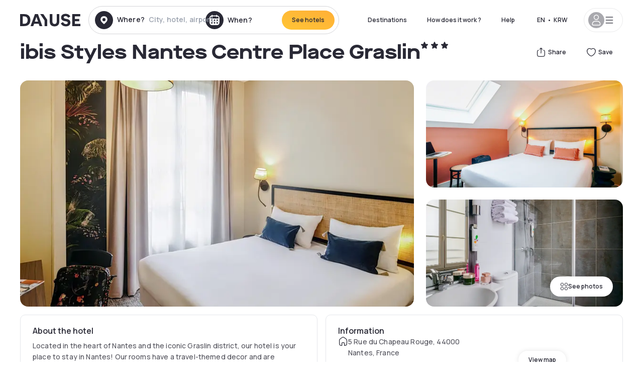

--- FILE ---
content_type: application/javascript; charset=utf-8
request_url: https://www.dayuse.se/_next/static/chunks/8996-7065e4461cdd5ea6.js?dpl=dpl_5HB59xSCaPN5pDivFpJMLAT7AyNd
body_size: 10965
content:
!function(){try{var e="undefined"!=typeof window?window:"undefined"!=typeof global?global:"undefined"!=typeof self?self:{},s=(new e.Error).stack;s&&(e._sentryDebugIds=e._sentryDebugIds||{},e._sentryDebugIds[s]="2136e1c5-2ff5-41f4-82eb-8d08717da35e",e._sentryDebugIdIdentifier="sentry-dbid-2136e1c5-2ff5-41f4-82eb-8d08717da35e")}catch(e){}}();"use strict";(self.webpackChunk_N_E=self.webpackChunk_N_E||[]).push([[8996],{253:(e,s,a)=>{a.d(s,{Ko:()=>t,TB:()=>n,Vi:()=>r,vU:()=>l});let t=2,l=3,r=6,n=/^[A-Z0-9._%+-]+@[A-Z0-9.-]+\.[A-Z]{2,63}$/i},6898:(e,s,a)=>{a.d(s,{A:()=>x});var t=a(37876),l=a(88992),r=a(77742),n=a(8733),o=a(40605),i=a(78823),c=a(70753),d=a(94859),m=a(72712);let h={required:{value:!0,message:"common.form.error.email.required"},pattern:{value:a(253).TB,message:"common.form.error.email.invalid"}},u={required:{value:!0,message:"common.form.error.password.required"}};function x(e){let{onSubmit:s,onClickNewPassword:a,isLoading:x,isDisabled:f}=e,{register:p,handleSubmit:j,formState:b}=(0,l.mN)({mode:"all",reValidateMode:"onChange"}),g=(0,r.A)();return(0,t.jsxs)("form",{onSubmit:j(s),className:"flex flex-col justify-between flex-1",children:[(0,t.jsxs)("div",{className:"mb-6",children:[(0,t.jsx)(i.A,{...p("email",h),label:g.formatMessage({id:"common.form.label.email"}),type:"email",placeholder:"name@example.com",autoComplete:"email username",error:b.errors.email&&g.formatMessage({id:b.errors.email.message}),disabled:f,className:"mb-4"}),(0,t.jsx)(c.A,{...p("password",u),label:"".concat(g.formatMessage({id:"common.form.label.password"})),placeholder:"••••••••",autoComplete:"current-password",error:b.errors.password&&g.formatMessage({id:b.errors.password.message}),disabled:f,className:"mb-4"}),(0,t.jsx)(d.A,{onClick:a,className:"flex mx-auto",type:"button",size:"small",children:(0,t.jsx)(n.A,{id:"common.password.forgotten"})})]}),(0,t.jsxs)(o.A,{className:"w-full",type:"submit",disabled:f||!b.isValid,children:[x&&(0,t.jsx)(m.A,{}),!x&&(0,t.jsx)(n.A,{id:"common.button.login.label"})]})]})}},8371:(e,s,a)=>{a.d(s,{A:()=>l});var t=a(37876);a(14232);let l=function(e){return(0,t.jsx)("svg",{"data-name":"Layer 1",xmlns:"http://www.w3.org/2000/svg",viewBox:"0 0 481.62 100",width:"1em",height:"1em",fill:"currentColor",...e,children:(0,t.jsx)("path",{d:"M481.62 97.76v-18.1H437.3V58.77h35.49v-18H437.3V20.2h43.76V2.1h-64.93v95.66zm-156-22.16c6 15.42 20.9 24.26 40.68 24.26 22.2 0 35.7-11.36 35.7-30.29 0-14.59-8.84-24.69-28.19-28.48l-13.51-2.66c-7.85-1.54-11.78-5.19-11.78-10 0-6.73 5.61-10.66 15-10.66s16.27 4.77 20.34 13.33L401 21.74C395.93 8.13 382 0 363.39 0c-21.6 0-35.76 10.8-35.76 29.87 0 14.73 9.11 24.27 27.2 27.77l13.61 2.67C376.85 62 381.06 65.5 381.06 71c0 7-5.61 11.08-14.86 11.08-10.66 0-18.1-5.75-23-16.27zM275.17 100C298.73 100 313 86.4 313 62.55V2.1h-20v59.47c0 12.62-6.59 19.5-17.39 19.5s-17.39-6.88-17.39-19.5V2.1H237v60.45C237 86.4 251.47 100 275.17 100M160.73 2.1l34.64 50.35v45.31h21.18V47L185.69 2.1zM130.43 24l12.77 37.71h-25.53zm47.13 73.78L142.64 2.1h-24.13L83.59 97.76h21.88l6.17-18.24h37.59l6.17 18.24zM21.18 20.34H32c18.51 0 28.47 10.52 28.47 29.59S50.49 79.52 32 79.52H21.18zm11.36 77.42c32 0 49.51-17 49.51-47.83S64.52 2.1 32.54 2.1H0v95.66z"})})}},18996:(e,s,a)=>{a.d(s,{A:()=>T});var t=a(37876),l=a(14232),r=a(51390),n=a(55198),o=a(50513),i=a(58471),c=a(8733),d=a(48230),m=a.n(d),h=a(36527),u=a(45098),x=a(64213),f=a(89099),p=a(67768),j=a(99104),b=a(52506),g=a(32492),w=a(38048);function v(e){let{...s}=e;return(0,t.jsx)(w.bL,{"data-slot":"dropdown-menu",...s})}function N(e){let{...s}=e;return(0,t.jsx)(w.l9,{"data-slot":"dropdown-menu-trigger",...s})}function y(e){let{className:s,align:a="end",sideOffset:l=4,...n}=e;return(0,t.jsx)(w.ZL,{children:(0,t.jsx)(w.UC,{"data-slot":"dropdown-menu-content",align:a,sideOffset:l,className:(0,r.cn)("bg-popover text-popover-foreground data-[state=open]:animate-in data-[state=closed]:animate-out data-[state=closed]:fade-out-0 data-[state=open]:fade-in-0 data-[state=closed]:zoom-out-95 data-[state=open]:zoom-in-95 data-[side=bottom]:slide-in-from-top-2 data-[side=left]:slide-in-from-right-2 data-[side=right]:slide-in-from-left-2 data-[side=top]:slide-in-from-bottom-2 z-50 max-h-(--radix-dropdown-menu-content-available-height) min-w-[8rem] origin-(--radix-dropdown-menu-content-transform-origin) overflow-x-hidden overflow-y-auto","mt-6 bg-white rounded-10 shadow-md p-0 m-0",s),...n})})}function k(e){let{className:s,inset:a,variant:l="default",...n}=e;return(0,t.jsx)(w.q7,{"data-slot":"dropdown-menu-item","data-inset":a,"data-variant":l,className:(0,r.cn)("outline-none focus:outline-none focus-visible:outline-none focus:bg-accent focus:text-accent-foreground data-[variant=destructive]:text-destructive data-[variant=destructive]:focus:bg-destructive/10 dark:data-[variant=destructive]:focus:bg-destructive/20 data-[variant=destructive]:focus:text-destructive data-[variant=destructive]:*:[svg]:!text-destructive [&_svg:not([class*='text-'])]:text-muted-foreground relative flex cursor-default items-center gap-2 outline-hidden select-none data-[disabled]:pointer-events-none data-[disabled]:opacity-50 data-[inset]:pl-8 [&_svg]:pointer-events-none [&_svg]:shrink-0 [&_svg:not([class*='size-'])]:size-4 hover:border-none focus:border-none","w-full whitespace-nowrap px-8 py-4 cursor-pointer text-left text-xs/3 hover:bg-shadow-black-10",s),...n})}var A=a(99913),C=a(65568),S=a(79803);function q(e){var s;let{headerHasChildren:a}=e,[i,d]=(0,l.useState)(null),{user:u}=(0,b.A)(),[x,w]=(0,l.useState)(!1),{lang:q}=(0,o.uU)(),z=(0,n.S)(),E=(0,p.jE)(),M=(0,f.useRouter)(),_=async()=>{200===(await fetch("/api/logout",{method:"POST",headers:{"Content-Type":"application/json"},body:JSON.stringify({apiToken:btoa("".concat(u.apiToken,":").concat(u.customer.accountId))})}).then(e=>e.json())).status&&(await E.invalidateQueries({queryKey:["user"]}),M.push("/"))};return(0,t.jsx)(t.Fragment,{children:(0,t.jsxs)(v,{modal:!1,children:[(0,t.jsx)(N,{asChild:!0,children:(0,t.jsxs)("button",{className:"bg-white flex gap-3 items-center active:shadow-100 rounded-full h-12 pl-2 pr-4 border border-shadow-black-10 hover:border-shadow-black-80",children:[(0,t.jsxs)("span",{className:(0,r.cn)("h-8 w-8 rounded-full flex items-center justify-center uppercase",(null==u?void 0:u.customer)&&(0,j.A)(u.customer.firstName),!(null==u?void 0:u.customer)&&"bg-shadow-black-40"),children:[!(null==u?void 0:u.customer)&&(0,t.jsx)(g.A,{icon:"user",className:"h-6 w-6 text-white fill-current"}),(0,t.jsx)("span",{className:"font-bold",children:(null==u?void 0:u.customer)&&u.customer.firstName[0]})]}),(0,t.jsx)(g.A,{icon:"menu",className:"h-5 w-5 text-shadow-black"})]})}),!(null==u?void 0:u.customer)&&(0,t.jsxs)(y,{sideOffset:20,children:[(0,t.jsxs)(k,{className:(0,r.cn)("flex gap-x-1.5 items-center",0===i&&"bg-shadow-black-20"),onClick:()=>{w(!0)},children:[(0,t.jsx)(g.A,{icon:"user",className:"w-4 h-4"}),(0,t.jsx)(c.A,{id:"common.login"})]}),(0,t.jsx)(m(),{href:"/booking/cancel",passHref:!0,legacyBehavior:!0,locale:!1,children:(0,t.jsxs)(k,{onClick:()=>{d(1)},className:(0,r.cn)("flex gap-x-1.5 items-center",1===i&&"bg-shadow-black-20"),children:[(0,t.jsx)(g.A,{icon:"booking",className:"w-4 h-4"}),(0,t.jsx)(c.A,{id:"common.accessBooking"})]})}),(0,t.jsx)(m(),{href:"/account/favorites",passHref:!0,legacyBehavior:!0,locale:!1,children:(0,t.jsxs)(k,{onClick:()=>d(2),className:(0,r.cn)("flex gap-x-1.5 items-center",2===i&&"bg-shadow-black-20"),children:[(0,t.jsx)(g.A,{icon:"heart",className:"h-4 w-4"}),(0,t.jsx)(c.A,{id:"common.myFavorites"})]})}),z.daydreamFeature.isActive&&(0,t.jsx)(m(),{href:z.daydreamFeature.sideMenuSlug,children:(0,t.jsxs)(k,{onClick:()=>d(3),className:(0,r.cn)("flex gap-x-1.5 items-center",3===i&&"bg-shadow-black-20"),children:[(0,t.jsx)(g.A,{icon:"sparkles-3",className:"h-4 w-4"}),(0,t.jsx)(c.A,{id:"common.daydreamExperience.title"})]})}),z.promoCode.promoCodeAvailable&&(0,t.jsx)(m(),{href:"/gift-card",className:"w-full",children:(0,t.jsxs)(k,{onClick:()=>d(4),className:(0,r.cn)("flex gap-x-1.5 items-center",4===i&&"bg-shadow-black-20"),children:[(0,t.jsx)(g.A,{icon:"gift-card",className:"h-4 w-4"}),(0,t.jsx)(c.A,{id:"tunnel.payment.giftcard.label"}),["it-IT","es-ES","de-DE"].includes(z.locale)&&(0,t.jsx)(A.A,{className:"gradient-account0 text-white",size:"small",children:(0,t.jsx)(c.A,{id:"common.pin.new"})})]})})]}),!!(null==u?void 0:u.customer)&&(0,t.jsxs)(y,{sideOffset:20,children:[(0,t.jsx)(m(),{href:"/account",passHref:!0,legacyBehavior:!0,locale:!1,children:(0,t.jsxs)(k,{onClick:()=>d(5),className:(0,r.cn)("flex gap-x-1.5 items-center",5===i&&"bg-shadow-black-20"),children:[(0,t.jsx)(g.A,{icon:"user",className:"w-4 h-4"}),(0,t.jsx)(c.A,{id:"common.label.myaccount"})]})}),(0,t.jsx)(m(),{href:"/account/bookings",passHref:!0,legacyBehavior:!0,locale:!1,children:(0,t.jsxs)(k,{onClick:()=>d(6),className:(0,r.cn)("flex gap-x-1.5 items-center",6===i&&"bg-shadow-black-20"),children:[(0,t.jsx)(g.A,{icon:"booking",className:"w-4 h-4"}),(0,t.jsx)(c.A,{id:"common.myBookings"})]})}),(0,t.jsx)(m(),{href:"/account/favorites",passHref:!0,legacyBehavior:!0,locale:!1,children:(0,t.jsxs)(k,{onClick:()=>d(7),className:(0,r.cn)("flex gap-x-1.5 items-center",7===i&&"bg-shadow-black-20"),children:[(0,t.jsx)(g.A,{icon:"heart",className:"w-4 h-4"}),(0,t.jsx)(c.A,{id:"common.myFavorites"})]})}),z.daydreamFeature.isActive&&(0,t.jsx)(m(),{href:z.daydreamFeature.sideMenuSlug,children:(0,t.jsxs)(k,{onClick:()=>d(8),className:(0,r.cn)("flex gap-x-1.5 items-center",8===i&&"bg-shadow-black-20"),children:[(0,t.jsx)(g.A,{icon:"sparkles-3",className:"h-4 w-4"}),(0,t.jsx)(c.A,{id:"common.daydreamExperience.title"})]})}),z.promoCode.promoCodeAvailable&&(0,t.jsx)(m(),{href:"/gift-card",children:(0,t.jsx)(k,{onClick:()=>d(9),className:(0,r.cn)("w-full whitespace-nowrap px-8 py-4 cursor-pointer text-left text-xs/3 hover:bg-shadow-black-10",9===i&&"bg-shadow-black-20"),children:(0,t.jsxs)("span",{className:"flex gap-x-1.5 items-center",children:[(0,t.jsx)(g.A,{icon:"gift-card",className:"h-4 w-4"}),(0,t.jsx)(c.A,{id:"tunnel.payment.giftcard.label"}),["it-IT","es-ES","de-DE"].includes(z.locale)&&(0,t.jsx)(A.A,{className:"gradient-account0 text-white",size:"small",children:(0,t.jsx)(c.A,{id:"common.pin.new"})})]})})}),(0,t.jsx)(S.A,{}),(0,t.jsx)(m(),{href:"/how-it-works",passHref:!0,legacyBehavior:!0,locale:!1,className:(0,r.cn)(a&&"xl:hidden block",!a&&"md:hidden block"),children:(0,t.jsx)(k,{onClick:()=>d(10),className:(0,r.cn)("w-full whitespace-nowrap px-8 py-4 cursor-pointer text-left text-xs/3 hover:bg-shadow-black-10",10===i&&"bg-shadow-black-20"),children:(0,t.jsx)(c.A,{id:"header.how"})})}),(0,t.jsx)(m(),{href:"https://support.dayuse.com/hc/".concat(null!=(s=h.y[q])?s:"en-us"),target:"_blank",className:(0,r.cn)(a&&"lg:hidden block",!a&&"md:hidden block"),children:(0,t.jsx)(k,{onClick:()=>d(11),className:(0,r.cn)("w-full whitespace-nowrap px-8 py-4 cursor-pointer text-left text-xs/3 hover:bg-shadow-black-10",11===i&&"bg-shadow-black-20"),children:(0,t.jsx)(c.A,{id:"header.help"})})}),(0,t.jsx)(m(),{href:"tel:".concat(z.telIntl),className:(0,r.cn)(a&&"block",!a&&"md:hidden block"),children:(0,t.jsx)(k,{onClick:()=>d(12),className:(0,r.cn)("whitespace-nowrap px-8 py-4 cursor-pointer text-left text-xs/3 hover:bg-shadow-black-10",12===i&&"bg-shadow-black-20"),children:z.tel})}),(0,t.jsx)(S.A,{}),(0,t.jsx)(k,{onClick:()=>{d(13),_()},className:(0,r.cn)("w-full whitespace-nowrap px-8 py-4 cursor-pointer text-left text-xs/3 hover:bg-shadow-black-10",13===i&&"bg-shadow-black-20"),children:(0,t.jsx)(c.A,{id:"common.logOut"})})]}),(0,t.jsx)(C.A,{isOpen:x,onClose:()=>{w(!1)}})]})})}var z=a(51223),E=a(50241),M=a(4505),_=a(29717);function F(e){let{hasTransparentBackground:s,isScrolled:a}=e,o=(0,n.S)(),i=(0,f.useRouter)(),d=(0,l.useMemo)(()=>{let e,s;return"/s/[[...slug]]"===i.pathname&&(e="search",s=Array.isArray(i.query.slug)?"/"+i.query.slug.join("/"):"/"+i.query.slug),"/l/[slug]"===i.pathname&&(e="landing",s=i.query.slug),"/hotels/[...slug]"===i.pathname&&(e="hotel",s=Array.isArray(i.query.slug)?"/"+i.query.slug.join("/"):"/"+i.query.slug),{type:e,slug:s}},[i]),{data:m}=(0,_.HP)(o.host),{data:h}=(0,_.xV)(o.host,d.slug,d.type);return m&&0===m.length&&h&&0===h.length?null:(0,t.jsxs)(E.AM,{children:[(0,t.jsx)(E.Wv,{asChild:!0,children:(0,t.jsx)(u.$,{variant:s&&!a?"transparent":"tertiary",size:"default",className:(0,r.cn)(s&&!a?"md:text-white":"text-shadow-black"),children:(0,t.jsx)(c.A,{id:"common.destination"})})}),(0,t.jsx)(M.i0,{forceMount:!0,children:(0,t.jsxs)(E.hl,{align:"center",className:"md:absolute z-40 inset-0 md:mt-6 p-8 rounded-10 shadow-100 bg-white md:right-auto md:top-auto md:bottom-auto md:-left-[270px] flex md:flex-row flex-col overflow-auto md:overflow-visible",children:[m&&m.length>0&&(0,t.jsxs)("div",{className:"relative mb-5 lg:mb-0 lg:mr-10 lg:w-64 lg:shrink-0",children:[(0,t.jsx)("div",{className:"title3 whitespace-nowrap mt-10 md:mt-0 mb-4",children:(0,t.jsx)(c.A,{id:"common.header.topCities.title",values:{country:o.country}})}),(0,t.jsx)("ul",{className:"flex flex-wrap flex-col md:flex-row",children:m.map((e,s)=>(0,t.jsx)("li",{className:"w-1/2 py-1",children:(0,t.jsx)("a",{href:e.url,className:"md:active:text-black hover:underline",children:e.title})},"city-".concat(e.title,"-").concat(s)))})]}),h&&Array.isArray(h)&&h.length>0&&(0,t.jsxs)("div",{className:"relative md:min-w-96",children:[(0,t.jsx)("div",{className:"title3 whitespace-nowrap mb-4",children:(0,t.jsx)(c.A,{id:"common.header.landingPages.title"})}),(0,t.jsx)("ul",{className:"grid grid-cols-1 md:grid-cols-2 gap-2",children:h.map((e,s)=>(0,t.jsx)("li",{className:"py-1",children:(0,t.jsx)("a",{href:e.url,className:"md:active:text-black hover:underline",children:e.title})},"landingPages-".concat(e.id,"-").concat(s)))})]})]})})]})}function T(e){var s;let{fullWidth:a,hiddenMobile:d,sticky:f=!0,hasShadow:p=!0,border:j=!1,transparentMode:b="none",renderChildren:g}=e,w=(0,n.S)(),{lang:v}=(0,o.uU)(),[N,y]=(0,l.useState)(!1),[k,A]=(0,l.useState)(!1),C=!!(g&&g({hasTransparentBackground:"both"===b||"desktop"===b,isScrolled:k}));return(0,l.useEffect)(()=>{let e=()=>{A(window.scrollY>0)};return window.addEventListener("scroll",e),()=>{window.removeEventListener("scroll",e)}},[]),(0,t.jsx)("header",{className:(0,r.cn)("z-40 h-20 left-0 right-0 top-0","none"===b&&f&&"sticky","both"===b&&"fixed bg-transparent","mobile"===b&&"md:sticky fixed bg-transparent md:bg-white","desktop"===b&&"md:fixed sticky md:bg-transparent bg-white",k&&"bg-white md:bg-white",d&&"md:block hidden",p&&k&&"shadow-md",j&&"border-b"),children:(0,t.jsxs)("div",{className:(0,r.cn)("flex items-center justify-between h-full",!a&&"ds-container",a&&"px-5"),children:[(0,t.jsxs)("div",{className:"flex flex-1 items-center justify-between md:justify-start",children:[(0,t.jsxs)("div",{className:"flex",children:[(0,t.jsx)("div",{className:(0,r.cn)("block md:hidden","none"===b&&"text-shadow-black","both"===b&&"text-white","mobile"===b&&"text-white md:text-shadow-black","desktop"===b&&"text-shadow-black md:text-white",k&&"text-shadow-black md:text-shadow-black"),children:(0,t.jsx)(z.A,{open:N,onOpenChange:y})}),(0,t.jsx)(i.A,{className:(0,r.cn)("mr-4","none"===b&&"text-shadow-black","both"===b&&"text-white","mobile"===b&&"text-white md:text-shadow-black","desktop"===b&&"text-shadow-black md:text-white",k&&"text-shadow-black md:text-shadow-black")})]}),(0,t.jsx)("div",{className:(0,r.cn)(("both"===b||"desktop"===b)&&!k&&"text-white"),children:g&&g({hasTransparentBackground:"both"===b||"desktop"===b,isScrolled:k})})]}),(0,t.jsxs)("div",{className:"hidden lg:flex items-center",children:[(0,t.jsx)(F,{hasTransparentBackground:"both"===b||"desktop"===b,isScrolled:k,className:"relative"}),(0,t.jsx)(u.$,{size:"default",variant:"both"!==b&&"desktop"!==b||k?"tertiary":"transparent",className:(0,r.cn)(!C&&"md:flex hidden",C&&"xl:flex hidden",("both"===b||"desktop"===b)&&!k&&"md:text-white"),asChild:!0,children:(0,t.jsx)(m(),{href:"/how-it-works",locale:!1,children:(0,t.jsx)(c.A,{id:"header.how"})})}),(0,t.jsx)(u.$,{size:"default",variant:"both"!==b&&"desktop"!==b||k?"tertiary":"transparent",className:(0,r.cn)(!C&&"md:flex hidden",C&&"xl:flex hidden"),asChild:!0,children:(0,t.jsx)("a",{href:"https://support.dayuse.com/hc/".concat(null!=(s=h.y[v])?s:"en-us"),children:(0,t.jsx)(c.A,{id:"header.help"})})}),(0,t.jsx)(u.$,{size:"default",variant:"both"!==b&&"desktop"!==b||k?"tertiary":"transparent",className:(0,r.cn)(!C&&"md:block hidden",C&&"hidden"),children:"ko-KR"===w.locale?(0,t.jsx)("a",{href:"https://support.dayuse.com/hc/en-us/requests/new",children:(0,t.jsx)(c.A,{id:"common.contactUs"})}):w.tel}),(0,t.jsx)("div",{className:"pr-2",children:(0,t.jsx)(x.A,{hasTransparentBackground:"both"===b||"desktop"===b,isScrolled:k})}),(0,t.jsx)(q,{headerHasChildren:C})]})]})})}},29717:(e,s,a)=>{a.d(s,{HP:()=>i,xV:()=>c});var t=a(74359),l=a(37149),r=a(99702),n=a(4244),o=a(78187);function i(e,s){return(0,t.I)({queryKey:["topCountryDestination",e],queryFn:()=>(0,o.u)().run((0,n.u)({host:e})),placeholderData:l.rX,staleTime:1/0,gcTime:1/0,...s})}function c(e,s,a,n){return(0,t.I)({queryKey:["thousandPossibilitiesDestination",e],queryFn:()=>(0,o.u)().run((0,r.o)({host:e,params:{slug:s,pageType:a}})),placeholderData:l.rX,staleTime:1/0,gcTime:1/0,...n})}},36527:(e,s,a)=>{a.d(s,{y:()=>t});let t={en:"en-us",fr:"fr",it:"it",de:"de",nl:"nl-nl","zh-HK":"zh-hk","zh-SG":"zh-sg",th:"en-us",es:"es","pt-BR":"pt"}},51223:(e,s,a)=>{a.d(s,{A:()=>A});var t=a(37876),l=a(14232),r=a(32492),n=a(91951),o=a(50513),i=a(55198),c=a(94859),d=a(52506),m=a(48230),h=a.n(m),u=a(89099),x=a(8733),f=a(99104),p=a(51390),j=a(65568),b=a(36527),g=a(99913),w=a(69909),v=a(80094),N=a(27627),y=a(29717);function k(){let e=(0,i.S)(),s=(0,u.useRouter)(),a=(0,l.useMemo)(()=>{let e,a;return"/s/[[...slug]]"===s.pathname&&(e="search",a=Array.isArray(s.query.slug)?"/"+s.query.slug.join("/"):"/"+s.query.slug),"/l/[slug]"===s.pathname&&(e="landing",a=s.query.slug),"/hotels/[...slug]"===s.pathname&&(e="hotel",a=Array.isArray(s.query.slug)?"/"+s.query.slug.join("/"):"/"+s.query.slug),{type:e,slug:a}},[s]),{data:o}=(0,y.HP)(e.host),{data:c}=(0,y.xV)(e.host,a.slug,a.type);return o&&0===o.length&&c&&0===c.length?null:(0,t.jsxs)(n.cj,{children:[(0,t.jsxs)(n.CG,{className:"flex",children:[(0,t.jsx)(r.A,{icon:"place",className:"h-6 w-6"}),(0,t.jsx)("span",{className:"ml-4",children:(0,t.jsx)(x.A,{id:"common.destination"})})]}),(0,t.jsxs)(n.h,{side:"left",className:"overflow-y-auto",children:[(0,t.jsx)(n.kN,{children:(0,t.jsxs)("button",{onClick:()=>close(),className:"absolute left-0 pl-2 z-10 flex items-center title2",children:[(0,t.jsx)(r.A,{icon:"chevron-left",className:"w-5 h-5 mr-4"}),(0,t.jsx)("span",{children:(0,t.jsx)(x.A,{id:"common.destination"})})]})}),o&&o.length>0&&(0,t.jsxs)("div",{className:"relative mb-5 px-10",children:[(0,t.jsx)("div",{className:"title3 whitespace-nowrap mt-10 mb-4",children:(0,t.jsx)(x.A,{id:"common.header.topCities.title",values:{country:e.country}})}),(0,t.jsx)("ul",{className:"flex flex-wrap flex-col",children:o.map((e,s)=>(0,t.jsx)("li",{className:"w-1/2 py-1",children:(0,t.jsx)("a",{href:e.url,className:"md:active:text-black hover:underline",children:e.title})},"city-".concat(e.title,"-").concat(s)))})]}),c&&Array.isArray(c)&&c.length>0&&(0,t.jsxs)("div",{className:"relative px-10",children:[(0,t.jsx)("div",{className:"title3 whitespace-nowrap mb-4",children:(0,t.jsx)(x.A,{id:"common.header.landingPages.title"})}),(0,t.jsx)("ul",{className:"grid grid-cols-1 gap-2",children:c.map((e,s)=>(0,t.jsx)("li",{className:"py-1",children:(0,t.jsx)("a",{href:e.url,className:"md:active:text-black hover:underline",children:e.title})},"landingPages-".concat(e.id,"-").concat(s)))})]})]})]})}function A(e){var s,a,m,y;let{open:A,onOpenChange:C}=e,{lang:S}=(0,o.uU)(),q=(0,i.S)(),{user:z}=(0,d.A)(),[E,M]=(0,l.useState)(!1),_=(0,u.useRouter)(),F=()=>{C(!1)};return(0,t.jsxs)(n.cj,{open:A,onOpenChange:C,children:[(0,t.jsx)("div",{className:"flex items-center h-full",children:(0,t.jsx)(n.CG,{asChild:!0,children:(0,t.jsx)(r.A,{icon:"menu",className:"h-6 w-6 mr-4"})})}),(0,t.jsxs)(n.h,{side:"left",className:"p-6 max-w-[325px] w-full transform overflow-y-auto flex flex-col justify-between",children:[(0,t.jsxs)(n.Fm,{children:[(null==z?void 0:z.customer)&&(0,t.jsx)(h(),{href:"/account",children:(0,t.jsxs)("div",{className:"flex items-center gap-4 mb-14",children:[(0,t.jsx)("div",{className:(0,p.cn)("w-14 h-14 rounded-full flex items-center justify-center font-bold text-2xl shrink-0 bg-shadow-black-60",(0,f.A)(z.customer.firstName)),children:z.customer.firstName[0]}),(0,t.jsxs)("div",{children:[(0,t.jsx)("div",{className:"title1",children:z.customer.firstName}),(0,t.jsx)(c.A,{iconRight:"chevron-right",children:(0,t.jsx)(x.A,{id:"common.view_profile"})})]})]})}),!(null==z?void 0:z.customer)&&(0,t.jsxs)("div",{className:"flex items-center gap-4 mb-14",children:[(0,t.jsx)("div",{className:(0,p.cn)("w-14 h-14 rounded-full flex items-center justify-center font-bold text-2xl shrink-0 bg-shadow-black-60"),children:(0,t.jsx)(r.A,{icon:"user",className:"h-6 w-6 text-white"})}),(0,t.jsxs)("div",{className:"flex flex-col",children:[(0,t.jsx)("div",{className:"title1",children:(0,t.jsx)(x.A,{id:"common.label.myaccount"})}),(0,t.jsx)(c.A,{iconRight:"chevron-right",onClick:()=>{M(!0),window.requestAnimationFrame(F)},children:(0,t.jsx)(x.A,{id:"common.login"})})]})]})]}),(0,t.jsxs)("div",{children:[(0,t.jsx)("div",{children:(0,t.jsxs)("ul",{className:"body2 text-shadow-black-80",children:[(0,t.jsx)("li",{className:"mb-8",children:(0,t.jsxs)(h(),{href:"/",className:"flex items-center",onClick:"/"===_.pathname?F:void 0,children:[(0,t.jsx)(r.A,{icon:"home",className:(0,p.cn)("h-6 w-6","/"===_.pathname?"[&_*]:stroke-2 text-shadow-black":"text-shadow-black-80")}),(0,t.jsx)("span",{className:(0,p.cn)("ml-4","/"===_.pathname?"body2 bold text-shadow-black":"text-shadow-black-80"),children:(0,t.jsx)(x.A,{id:"common.home"})})]})}),(0,t.jsx)("li",{className:"mb-8",children:(0,t.jsxs)(h(),{href:(null==z?void 0:z.customer)?"/account/bookings":"/booking/cancel",className:"flex items-center",onClick:"/account/bookings"===_.pathname||"/booking/cancel"===_.pathname?F:void 0,children:[(0,t.jsx)(r.A,{icon:"booking",className:(0,p.cn)("h-6 w-6","/account/bookings"===_.pathname||"/booking/cancel"===_.pathname?"[&_*]:stroke-2 text-shadow-black":"text-shadow-black-80")}),(0,t.jsx)("span",{className:(0,p.cn)("ml-4","/account/bookings"===_.pathname||"/booking/cancel"===_.pathname?"body2 bold text-shadow-black":"text-shadow-black-80"),children:(0,t.jsx)(x.A,{id:"common.myBookings"})}),(null==z||null==(s=z.dataLayer)?void 0:s.comingReservationsCount)>0&&(0,t.jsx)(w.A,{count:null==z?void 0:z.dataLayer.comingReservationsCount,size:"medium",className:"bg-midday-yellow ml-2"})]})}),(0,t.jsx)("li",{className:"mb-8",children:(0,t.jsxs)(h(),{href:"/account/favorites",className:"flex items-center",onClick:"/account/favorites"===_.pathname?F:void 0,children:[(0,t.jsx)(r.A,{icon:"heart",className:(0,p.cn)("h-6 w-6","/account/favorites"===_.pathname?"[&_*]:stroke-2 text-shadow-black":"text-shadow-black-80")}),(0,t.jsx)("span",{className:(0,p.cn)("ml-4","/account/favorites"===_.pathname?"body2 bold text-shadow-black":"text-shadow-black-80"),children:(0,t.jsx)(x.A,{id:"common.myFavorites"})}),(null==z||null==(a=z.dataLayer)?void 0:a.favoriteHotelsCount)>0&&(0,t.jsx)(w.A,{count:null==z||null==(m=z.dataLayer)?void 0:m.favoriteHotelsCount,size:"medium",className:"bg-midday-yellow ml-2"})]})}),q.daydreamFeature.isActive&&(0,t.jsx)("li",{className:"mb-8",children:(0,t.jsxs)(h(),{href:q.daydreamFeature.sideMenuSlug,className:"flex items-center",children:[(0,t.jsx)(r.A,{icon:"sparkles-3",className:(0,p.cn)("h-6 w-6","/daydream/[[...slug]]"===_.pathname?"[&_*]:stroke-2 text-shadow-black":"text-shadow-black-80")}),(0,t.jsx)("span",{className:(0,p.cn)("ml-3.5","/daydream/[[...slug]]"===_.pathname?"body2 bold text-shadow-black":"text-shadow-black-80"),children:(0,t.jsx)(x.A,{id:"common.daydreamExperience.title"})})]})}),q.promoCode.promoCodeAvailable&&(0,t.jsx)("li",{className:"mb-8",children:(0,t.jsxs)(h(),{href:"/gift-card",className:"flex items-center",children:[(0,t.jsx)(r.A,{icon:"gift-card",className:(0,p.cn)("h-6 w-6","/gift-card"===_.pathname?"[&_*]:stroke-2 text-shadow-black":"text-shadow-black-80")}),(0,t.jsx)("span",{className:(0,p.cn)("ml-3.5","/gift-card"===_.pathname?"body2 bold text-shadow-black":"text-shadow-black-80"),children:(0,t.jsx)(x.A,{id:"tunnel.payment.giftcard.label"})}),["it-IT","es-ES","de-DE"].includes(q.locale)&&(0,t.jsx)(g.A,{className:"gradient-account0 text-white ml-2",size:"small",children:(0,t.jsx)(x.A,{id:"common.pin.new"})})]})}),(0,t.jsx)("li",{className:"mb-8 relative",children:(0,t.jsx)(k,{})}),(0,t.jsx)("li",{className:"mb-8",children:(0,t.jsxs)(h(),{href:"/how-it-works",className:"flex",onClick:"/how-it-works"===_.pathname?F:void 0,children:[(0,t.jsx)(r.A,{icon:"clock-2",className:(0,p.cn)("h-6 w-6","/how-it-works"===_.pathname?"[&_*]:stroke-2 text-shadow-black":"text-shadow-black-80")}),(0,t.jsx)("span",{className:(0,p.cn)("ml-4","/how-it-works"===_.pathname?"body2 bold text-shadow-black":"text-shadow-black-80"),children:(0,t.jsx)(x.A,{id:"common.concept"})})]})}),(0,t.jsx)("li",{className:"mb-8",children:(0,t.jsxs)("a",{className:"flex",href:"https://support.dayuse.com/hc/".concat(null!=(y=b.y[S])?y:"en-us"),children:[(0,t.jsx)(r.A,{icon:"circle-alert",className:"h-6 w-6"}),(0,t.jsx)("span",{className:"ml-4",children:(0,t.jsx)(x.A,{id:"header.help"})})]})}),(0,t.jsxs)("li",{className:"flex mb-8",children:[(0,t.jsx)(r.A,{icon:"phone",className:"w-6 h-6"}),(0,t.jsx)("span",{className:"ml-4",children:"ko-KR"===q.locale?(0,t.jsx)("a",{href:"https://support.dayuse.com/hc/en-us/requests/new",children:(0,t.jsx)(x.A,{id:"common.contactUs"})}):(0,t.jsx)("a",{href:"tel:".concat(q.telIntl),children:q.tel})})]})]})}),(0,t.jsxs)("div",{className:"space-y-4",children:[(0,t.jsx)(v.o,{}),(0,t.jsx)(N.A,{})]})]})]}),(0,t.jsx)(j.A,{isOpen:E,onClose:()=>{M(!1),window.requestAnimationFrame(F)}})]})}},52506:(e,s,a)=>{a.d(s,{A:()=>h});var t=a(14232),l=a(89099),r=a(91040),n=a(67768),o=a(40097),i=a(74359),c=a(99614),d=a(56280),m=a(78187);function h(){let{redirectTo:e,redirectIfFound:s=!1}=arguments.length>0&&void 0!==arguments[0]?arguments[0]:{},a=(0,l.useRouter)(),h=(0,n.jE)(),u=(0,o.n)({mutationFn:e=>r.A.post("/api/login",e).then(e=>e.data),onSuccess:async e=>{h.setQueryData(["user"],()=>e);let s=await c.qM();(0,m.u)().run((0,d.Ccn)({id:e.customer.id,apiToken:btoa("".concat(e.apiToken,":").concat(e.customer.accountId)),data:{hotelIds:s}})),c.DC()},onError:async e=>{}}),{data:x,isLoading:f}=(0,i.I)({queryKey:["user"],queryFn:()=>fetch("/api/user").then(e=>e.json()),refetchOnWindowFocus:!1});return(0,t.useEffect)(()=>{e&&(e&&x&&0===Object.entries(x).length&&!f||s)&&a.push(e)},[s,e,f,x,a]),{user:x,login:u}}},58471:(e,s,a)=>{a.d(s,{A:()=>o});var t=a(37876),l=a(48230),r=a.n(l),n=a(8371);function o(e){let{className:s}=e;return(0,t.jsxs)(r(),{href:"/",locale:!1,className:s,children:[(0,t.jsx)("span",{className:"sr-only",children:"Dayuse"}),(0,t.jsx)(n.A,{height:"30",width:"120"})]})}},65568:(e,s,a)=>{a.d(s,{A:()=>R});var t=a(37876),l=a(14232),r=a(40097),n=a(89099),o=a(77742),i=a(8733),c=a(49995),d=a(56280),m=a(33560),h=a(20477),u=a(81661),x=a(50513),f=a(58372),p=a(87922),j=a(52506),b=a(55198),g=a(72894),w=a(77346),v=a(81681),N=a(62424),y=a(66306),k=a(6898),A=a(88992),C=a(40605),S=a(78823),q=a(70753),z=a(91335),E=a(80797),M=a(253),_=a(72712);let F={required:{value:!0,message:"common.field.required"}},T={required:{value:!0,message:"common.field.required"}},H={required:{value:!0,message:"common.form.error.email.required"},pattern:{value:M.TB,message:"common.form.error.email.invalid"}},L={required:{value:!0,message:"common.form.error.password.required"},minLength:{value:8,message:"common.form.register.password.rules.message"},pattern:{value:/^(?=.*[a-z])(?=.*[A-Z])(?=.*[0-9]).*$/,message:"common.form.register.password.rules.message"}},D=["fr","us","gb","ca","hk","sg","au","de","it","ie","be","nl","ch","at","se","br","qa","bh"];function B(e){let{onSubmit:s,defaultCountryCode:a,isLoading:l,isDisabled:r}=e,{register:n,handleSubmit:c,formState:d,setError:m,clearErrors:h,control:u}=(0,A.mN)({mode:"all",reValidateMode:"onChange"}),x=(0,o.A)();return(0,t.jsxs)("form",{className:"space-y-6",onSubmit:c(s),children:[(0,t.jsx)("div",{children:(0,t.jsx)(S.A,{...n("firstname",T),disabled:r,label:x.formatMessage({id:"common.form.label.firstname"}),placeholder:x.formatMessage({id:"common.form.placeholder.firstname"}),autoComplete:"given-name",error:d.errors.firstname&&x.formatMessage({id:d.errors.firstname.message})})}),(0,t.jsx)("div",{children:(0,t.jsx)(S.A,{...n("lastname",F),disabled:r,label:x.formatMessage({id:"common.form.label.lastname"}),placeholder:x.formatMessage({id:"common.form.placeholder.lastname"}),autoComplete:"family-name",error:d.errors.lastname&&x.formatMessage({id:d.errors.lastname.message})})}),(0,t.jsx)("div",{className:"col-span-2",children:(0,t.jsx)(S.A,{...n("email",H),disabled:r,label:x.formatMessage({id:"common.form.label.email"}),type:"email",placeholder:"name@example.com",autoComplete:"email username",error:d.errors.email&&x.formatMessage({id:d.errors.email.message})})}),(0,t.jsxs)("div",{children:[(0,t.jsx)(A.xI,{defaultValue:"",control:u,name:"phoneNumber",render:e=>{let{field:s}=e;return(0,t.jsx)(z.default,{inputProps:{name:"phoneNumber",required:!0},disabled:r,label:x.formatMessage({id:"common.form.label.phoneNumber"}),preferredCountries:D,country:a,onChange:(e,a)=>{s.onChange(e),a&&h("phoneNumber")},onBlur:e=>{e||m("phoneNumber",{type:"manual",message:x.formatMessage({id:"common.phonenumber.invalid"})})}})},rules:{required:"".concat(x.formatMessage({id:"common.field.required"}))}}),d.errors.phoneNumber&&(0,t.jsx)("div",{className:"text-red-600 text-xs mt-2",children:(0,t.jsx)(i.A,{id:d.errors.phoneNumber.message})}),(0,t.jsx)("div",{className:"t text-focus-dark body4 mt-2",children:(0,t.jsx)(i.A,{id:"common.register.phoneNumber.notice"})})]}),(0,t.jsx)("div",{children:(0,t.jsx)(q.A,{...n("password",L),disabled:r,label:"".concat(x.formatMessage({id:"common.form.label.password"})),placeholder:"••••••••",autoComplete:"current-password",error:d.errors.password&&x.formatMessage({id:d.errors.password.message}),hint:x.formatMessage({id:"common.form.register.password.rules.hint"})})}),(0,t.jsxs)("label",{className:"flex body3 cursor-pointer",children:[(0,t.jsx)(E.A,{...n("newsletterSubscription"),className:"shrink-0"}),(0,t.jsx)("span",{className:"ml-2",children:(0,t.jsx)(i.A,{id:"common.checkbox.subscribe.consent"})})]}),(0,t.jsxs)(C.A,{className:"w-full mt-6",type:"submit",disabled:r||!d.isValid,children:[l&&(0,t.jsx)(_.A,{}),!l&&(0,t.jsx)(i.A,{id:"common.button.register.label"})]}),(0,t.jsx)("p",{className:"body4 text-shadow-black-60",children:(0,t.jsx)(i.A,{id:"tunnel.register.gdpr.notice"})})]})}var P=a(43432),V=a(32492),O=a(78187);function R(e){let{isOpen:s,onClose:a}=e,A=(0,b.S)(),C=(0,n.useRouter)(),{lang:S}=(0,x.uU)(),[q]=(0,f.H2)(),z=(0,o.A)(),[E,M]=(0,l.useState)("login"),{login:_}=(0,j.A)(),F=(0,l.useRef)(null),T=(0,w.Q)([v.md],[!1],!0);(0,l.useEffect)(()=>{s&&M("login")},[s]),(0,l.useEffect)(()=>{var e;null==(e=F.current)||e.scrollTo(0,0)},[E]);let H=(0,r.n)({mutationFn:async e=>{let s=await _.mutateAsync(e);y.zt(s,q,S),N.pH(s),y.Ek("see_bookings_form"),a(),T&&C.push("/account")}}),L=(0,r.n)({mutationFn:async e=>(await (0,O.u)().run((0,d.k5j)({data:{emailAddress:e.email}})),e)}),D=async e=>{let{firstname:s,lastname:t,email:l,password:r,phoneNumber:n,newsletterSubscription:o}=e;try{await (0,O.u)().run((0,d.WUN)({data:{firstName:s,lastName:t,email:l,phoneNumber:n,password:r,language:z.locale,newsletterSubscription:o}}))}catch(e){var i,c;if((null==(i=e.response)?void 0:i.data.detail.indexOf("api.user_account.email_address.already_exists"))!==-1)throw Error(z.formatMessage({id:"common.registration.email.already.exists"}));if((null==(c=e.response)?void 0:c.data.detail.indexOf("api.user_account.email_address.invalid"))!==-1)throw Error(z.formatMessage({id:"api.user_account.email_address.invalid"}));throw Error(e.message)}try{let e=await _.mutateAsync({email:l,password:r});N.pH(e),y.zt(e,q,S)}catch(e){}a(),T&&C.push("/account")},R=(0,r.n)({mutationFn:D});return(0,t.jsx)(m.e,{appear:!0,show:s,children:(0,t.jsxs)(h.lG,{as:"div",className:"relative z-50",onClose:a,children:[(0,t.jsx)(m._,{enter:"ease-out duration-300",enterFrom:"opacity-0",enterTo:"opacity-100",leave:"ease-in duration-200",leaveFrom:"opacity-100",leaveTo:"opacity-0",children:(0,t.jsx)("div",{className:"fixed inset-0 md:bg-black bg-white md:bg-opacity-25"})}),(0,t.jsx)("div",{ref:F,className:"fixed inset-0 overflow-y-auto",children:(0,t.jsx)("div",{className:"flex min-h-full md:items-center justify-center md:p-4",children:(0,t.jsx)(m._,{as:l.Fragment,enter:"ease-out duration-300",enterFrom:"opacity-0 scale-95",enterTo:"opacity-100 scale-100",leave:"ease-in duration-200",leaveFrom:"opacity-100 scale-100",leaveTo:"opacity-0 scale-95",children:(0,t.jsxs)(h.Lj,{className:(0,c.A)("relative w-full transform overflow-hidden md:rounded-20 bg-white md:shadow-200 transition-all flex flex-col md:flex-row","login"===E&&"md:h-[600px] max-w-screen-lg","new-password"===E&&"md:h-[537px] max-w-[1058px]","register"===E&&"max-w-screen-lg"),children:["login"===E&&(0,t.jsxs)("button",{className:"absolute left-0 flex md:left-auto md:right-0 items-center top-0 md:m-6 m-2 p-4 z-30",onClick:a,children:[(0,t.jsx)(V.A,{icon:"cross",className:"size-4 text-shadow-black md:text-white "}),(0,t.jsx)("span",{className:"text-button-sm md:sr-only ml-2",children:(0,t.jsx)(i.A,{id:"common.close"})})]}),("new-password"===E||"register"===E)&&(0,t.jsxs)("button",{type:"button",className:"absolute left-0 flex items-center top-0 m-2 md:m-6 p-4 ",onClick:()=>{M("login")},children:[(0,t.jsx)(V.A,{icon:"chevron-left",className:"size-4 mr-2"}),(0,t.jsx)("span",{className:"text-button-sm md:text-button-lg",children:(0,t.jsx)(i.A,{id:"common.back"})})]}),"login"===E&&(0,t.jsxs)(t.Fragment,{children:[(0,t.jsx)("div",{className:"js-pre-login md:w-1/2 flex flex-col items-center justify-center flex-1 md:py-0 py-12",children:(0,t.jsxs)("div",{className:"flex flex-col md:h-[370px] pt-10 md:pt-0 w-80 relative",children:[(0,t.jsx)("h2",{className:"headline2-sm text-center mb-8",children:(0,t.jsx)(i.A,{id:"common.connection"})}),(0,t.jsx)(k.A,{onSubmit:H.mutate,onClickNewPassword:()=>{M("new-password")},isDisabled:H.isPending,isLoading:H.isPending}),H.isError&&H.error&&(0,t.jsx)("div",{className:"text-watermeloon text-center caption-lg absolute -bottom-[32px] w-full",children:(0,t.jsx)(i.A,{id:"common.login.error"})})]})}),(0,t.jsxs)("div",{className:"relative md:w-1/2 text-white flex flex-col items-center justify-center flex-1 md:py-0 py-12",children:[(0,t.jsx)("div",{className:"absolute backdrop-opacity-80 backdrop-invert bg-black/50 z-0 top-0 bottom-0 w-full h-full",children:["en-SG","en-HK","zh-SG","zh-HK"].includes(A.locale)?(0,t.jsx)(P.A,{className:"object-cover h-full opacity-50",src:"/background/connexion-asie-desktop.jpg",alt:"login background",height:600,width:512}):(0,t.jsx)(P.A,{className:"object-cover h-full opacity-50",src:"/background/connexion-desktop.jpg",alt:"login background",height:600,width:512})}),(0,t.jsxs)("div",{className:"flex flex-col w-72 md:h-[370px] justify-between items-center z-30",children:[(0,t.jsx)("h2",{className:"headline2-sm text-center md:whitespace-nowrap mb-6",children:(0,t.jsx)(i.A,{id:"common.auth.register.create.account"})}),(0,t.jsxs)("ul",{className:"space-y-6 mb-8 body3 focus",children:[(0,t.jsxs)("li",{className:"flex items-center",children:[(0,t.jsx)("span",{className:"h-5 w-5 flex items-center justify-center rounded-full bg-white mr-4 shrink-0",children:(0,t.jsx)(V.A,{icon:"check",className:"size-4 text-smart-blue"})}),(0,t.jsx)(i.A,{id:"common.auth.register.reinsurance.1"})]}),(0,t.jsxs)("li",{className:"flex items-center",children:[(0,t.jsx)("span",{className:"h-5 w-5 flex items-center justify-center rounded-full bg-white mr-4 shrink-0",children:(0,t.jsx)(V.A,{icon:"check",className:"size-4 text-smart-blue"})}),(0,t.jsx)(i.A,{id:"common.auth.register.reinsurance.2"})]}),(0,t.jsxs)("li",{className:"flex items-center",children:[(0,t.jsx)("span",{className:"h-5 w-5 flex items-center justify-center rounded-full bg-white mr-4 shrink-0",children:(0,t.jsx)(V.A,{icon:"check",className:"size-4 text-smart-blue"})}),(0,t.jsx)(i.A,{id:"common.auth.register.reinsurance.3"})]})]}),(0,t.jsx)(u.A,{className:"w-full",onClick:()=>{M("register")},children:(0,t.jsx)(i.A,{id:"common.button.register.label"})})]})]})]}),"new-password"===E&&(0,t.jsx)("div",{className:"w-full h-full p-8 flex flex-col",children:(0,t.jsxs)("div",{className:"flex flex-col md:grid md:grid-cols-12 md:gap-6 flex-1",children:[(0,t.jsx)("div",{className:"md:col-span-5 self-center justify-self-center flex-1 flex justify-center items-center",children:(0,t.jsx)(p.A,{width:"395",height:"200"})}),(0,t.jsxs)("div",{className:"md:col-span-7 self-center flex-1",children:[(0,t.jsx)("h2",{className:"title1 mb-8 text-center md:text-left",children:(0,t.jsx)(i.A,{id:"common.password.forgotten"})}),(0,t.jsxs)("div",{className:"md:w-[330px]",children:[(0,t.jsx)("p",{className:"relative body3 text-shadow-black-80 mb-12 text-center md:text-left",children:(0,t.jsx)(i.A,{id:"common.password.forgotten.notice"})}),(0,t.jsx)(g.A,{onSubmit:L.mutate,isDisabled:L.isPending,isLoading:L.isPending}),L.isSuccess&&(0,t.jsx)("p",{className:"text-center text-smart-blue caption-lg",children:(0,t.jsx)(i.A,{id:"common.password.forgotten.email.sent.to.reset",values:{email:L.data.email}})}),L.error&&(0,t.jsx)("div",{className:"text-watermeloon caption-lg",children:(0,t.jsx)(i.A,{id:"common.login.error"})})]})]})]})}),"register"===E&&(0,t.jsx)("div",{className:"js-create-account w-full h-full px-8 pt-20 md:pb-10 flex flex-col",children:(0,t.jsxs)("div",{className:"flex-1 mb-4",children:[(0,t.jsx)("h2",{className:"title1 text-center mb-10",children:(0,t.jsx)(i.A,{id:"common.auth.register.create.account"})}),(0,t.jsx)("div",{className:"md:w-96 m-auto",children:(0,t.jsx)(B,{onSubmit:R.mutate,defaultCountryCode:A.preferredCountryCode,isDisabled:R.isPending,isLoading:R.isPending})}),R.isError&&R.error&&(0,t.jsx)("div",{className:"text-watermeloon-120 text-center md:w-80 caption-lg mt-6 m-auto",ref:e=>{if(e&&F.current){let s=e.getBoundingClientRect(),a=e.offsetTop+s.height-window.screen.height;F.current.scroll({top:a,behavior:"smooth"}),F.current.scrollTo(0,a)}},children:R.error.message})]})})]})})})})]})})}},72894:(e,s,a)=>{a.d(s,{A:()=>m});var t=a(37876),l=a(88992),r=a(77742),n=a(8733),o=a(40605),i=a(78823),c=a(72712);let d={required:{value:!0,message:"common.form.error.email.required"},pattern:{value:a(253).TB,message:"common.form.error.email.invalid"}};function m(e){let{onSubmit:s,isLoading:a,isDisabled:m}=e,{register:h,handleSubmit:u,formState:x}=(0,l.mN)({mode:"all",reValidateMode:"onChange"}),f=(0,r.A)();return(0,t.jsxs)("form",{onSubmit:u(s),className:"flex flex-col space-y-6 mb-6",children:[(0,t.jsx)("div",{children:(0,t.jsx)(i.A,{...h("email",d),label:f.formatMessage({id:"common.form.label.email"}),type:"email",placeholder:"name@example.com",autoComplete:"email username",error:x.errors.email&&f.formatMessage({id:x.errors.email.message}),disabled:m})}),(0,t.jsxs)(o.A,{className:"h-12",type:"submit",disabled:m||!x.isValid,children:[a&&(0,t.jsx)(c.A,{}),!a&&(0,t.jsx)(n.A,{id:"common.send"})]})]})}},77346:(e,s,a)=>{a.d(s,{Q:()=>r.A,W:()=>l});var t=a(14232);function l(e,s){(0,t.useEffect)(()=>{let a=a=>{!(!e.current||e.current.contains(a.target))&&s&&s(a)};return document.addEventListener("mousedown",a),document.addEventListener("touchstart",a),()=>{document.removeEventListener("mousedown",a),document.removeEventListener("touchstart",a)}},[e,s])}var r=a(81681)},91951:(e,s,a)=>{a.d(s,{CG:()=>c,Fm:()=>f,cj:()=>i,h:()=>x,kN:()=>d,qp:()=>p});var t=a(37876),l=a(14232),r=a(32154),n=a(94650),o=a(51390);let i=r.bL,c=r.l9,d=r.bm,m=r.ZL,h=l.forwardRef((e,s)=>{let{className:a,...l}=e;return(0,t.jsx)(r.hJ,{className:(0,o.cn)("fixed inset-0 z-50 bg-black/80  data-[state=open]:animate-in data-[state=closed]:animate-out data-[state=closed]:fade-out-0 data-[state=open]:fade-in-0",a),...l,ref:s})});h.displayName=r.hJ.displayName;let u=(0,n.F)("fixed z-50 gap-4 bg-white shadow-lg transition ease-in-out data-[state=closed]:duration-300 data-[state=open]:duration-500 data-[state=open]:animate-in data-[state=closed]:animate-out",{variants:{side:{top:"inset-x-0 top-0 border-b data-[state=closed]:slide-out-to-top data-[state=open]:slide-in-from-top",bottom:"inset-x-0 bottom-0 border-t data-[state=closed]:slide-out-to-bottom data-[state=open]:slide-in-from-bottom",left:"inset-y-0 left-0 h-full w-3/4 border-r data-[state=closed]:slide-out-to-left data-[state=open]:slide-in-from-left sm:max-w-sm",right:"inset-y-0 right-0 h-full w-3/4 border-l data-[state=closed]:slide-out-to-right data-[state=open]:slide-in-from-right sm:max-w-sm"}},defaultVariants:{side:"right"}}),x=l.forwardRef((e,s)=>{let{side:a="right",className:l,children:n,...i}=e;return(0,t.jsxs)(m,{children:[(0,t.jsx)(h,{}),(0,t.jsx)(r.UC,{ref:s,className:(0,o.cn)(u({side:a}),l),...i,children:n})]})});x.displayName=r.UC.displayName;let f=e=>{let{className:s,...a}=e;return(0,t.jsx)("div",{className:(0,o.cn)("flex flex-col space-y-2 text-center sm:text-left",s),...a})};f.displayName="SheetHeader";let p=l.forwardRef((e,s)=>{let{className:a,...l}=e;return(0,t.jsx)(r.hE,{ref:s,className:(0,o.cn)("text-lg font-semibold text-foreground",a),...l})});p.displayName=r.hE.displayName,l.forwardRef((e,s)=>{let{className:a,...l}=e;return(0,t.jsx)(r.VY,{ref:s,className:(0,o.cn)("text-sm text-muted-foreground",a),...l})}).displayName=r.VY.displayName},99104:(e,s,a)=>{a.d(s,{A:()=>t});function t(e){return"Anonyme"!==e&&e&&null!==e?"gradient-account"+[...e.toLowerCase()].reduce((e,s)=>{let a=e;return a+s.charCodeAt(0)},0)%10:"bg-shadow-black-20"}},99614:(e,s,a)=>{a.d(s,{B8:()=>r,DC:()=>i,Fy:()=>n,qM:()=>o});var t=a(68942),l=a(29454);let r=e=>{var s;let a=JSON.parse(null!=(s=l.A.get("dayuse.favorites.".concat(t.np.DAYUSE)))?s:"[]");return l.A.set("dayuse.favorites.".concat(t.np.DAYUSE),JSON.stringify([...a,...e]),{expires:30}),Promise.resolve()},n=e=>{var s;let a=JSON.parse(null!=(s=l.A.get("dayuse.favorites.".concat(t.np.DAYUSE)))?s:"[]");return l.A.set("dayuse.favorites.".concat(t.np.DAYUSE),JSON.stringify(a.filter(s=>e!==s)),{expires:30}),Promise.resolve()},o=()=>{var e;return Promise.resolve(JSON.parse(null!=(e=l.A.get("dayuse.favorites.".concat(t.np.DAYUSE)))?e:"[]"))},i=()=>{l.A.remove("dayuse.favorites")}}}]);

--- FILE ---
content_type: application/javascript; charset=utf-8
request_url: https://www.dayuse.se/_next/static/chunks/3595-1889657205da5b67.js?dpl=dpl_5HB59xSCaPN5pDivFpJMLAT7AyNd
body_size: 150871
content:
!function(){try{var e="undefined"!=typeof window?window:"undefined"!=typeof global?global:"undefined"!=typeof self?self:{},t=(new e.Error).stack;t&&(e._sentryDebugIds=e._sentryDebugIds||{},e._sentryDebugIds[t]="7c21871e-a05b-4569-957e-53161dd00d95",e._sentryDebugIdIdentifier="sentry-dbid-7c21871e-a05b-4569-957e-53161dd00d95")}catch(e){}}(),(self.webpackChunk_N_E=self.webpackChunk_N_E||[]).push([[3595],{0:(e,t,a)=>{"use strict";var n=a(29563).default;Object.defineProperty(t,"__esModule",{value:!0}),t.default=function(e,t){if((0,d.default)(2,arguments),"object"!==(0,r.default)(t)||null===t)throw RangeError("values parameter must be an object");var a=(0,i.default)(e);return isNaN(a.getTime())?new Date(NaN):(null!=t.year&&a.setFullYear(t.year),null!=t.month&&(a=(0,o.default)(a,t.month)),null!=t.date&&a.setDate((0,u.default)(t.date)),null!=t.hours&&a.setHours((0,u.default)(t.hours)),null!=t.minutes&&a.setMinutes((0,u.default)(t.minutes)),null!=t.seconds&&a.setSeconds((0,u.default)(t.seconds)),null!=t.milliseconds&&a.setMilliseconds((0,u.default)(t.milliseconds)),a)};var r=n(a(12883)),i=n(a(1591)),o=n(a(42192)),u=n(a(12436)),d=n(a(99065));e.exports=t.default},196:(e,t,a)=>{"use strict";var n=a(29563).default;Object.defineProperty(t,"__esModule",{value:!0}),t.default=void 0;var r=n(a(99501));t.default={date:(0,r.default)({formats:{full:"EEEE, d MMMM yyyy",long:"d MMMM yyyy",medium:"d MMM yyyy",short:"dd/MM/yyyy"},defaultWidth:"full"}),time:(0,r.default)({formats:{full:"h:mm:ss a zzzz",long:"h:mm:ss a z",medium:"h:mm:ss a",short:"h:mm a"},defaultWidth:"full"}),dateTime:(0,r.default)({formats:{full:"{{date}} 'am' {{time}}",long:"{{date}} 'am' {{time}}",medium:"{{date}}, {{time}}",short:"{{date}}, {{time}}"},defaultWidth:"full"})},e.exports=t.default},198:(e,t,a)=>{"use strict";var n=a(29563).default;Object.defineProperty(t,"__esModule",{value:!0}),t.default=void 0;var r=n(a(19556)),i=n(a(99373)),o=n(a(92939)),u=n(a(85715)),d=n(a(5903));t.default={code:"el",formatDistance:r.default,formatLong:i.default,formatRelative:o.default,localize:u.default,match:d.default,options:{weekStartsOn:1,firstWeekContainsDate:4}},e.exports=t.default},315:(e,t,a)=>{"use strict";var n=a(29563).default;Object.defineProperty(t,"__esModule",{value:!0}),t.default=function(e,t,a){(0,i.default)(2,arguments);var n=(0,r.default)(e,t)/3;return(0,o.getRoundingMethod)(null==a?void 0:a.roundingMethod)(n)};var r=n(a(52025)),i=n(a(99065)),o=a(32367);e.exports=t.default},340:(e,t,a)=>{"use strict";var n=a(29563).default;Object.defineProperty(t,"__esModule",{value:!0}),t.default=void 0;var r=n(a(80602)),i=n(a(56403)),o=n(a(26141)),u=n(a(22109)),d=n(a(31893));t.default={code:"gd",formatDistance:r.default,formatLong:i.default,formatRelative:o.default,localize:u.default,match:d.default,options:{weekStartsOn:0,firstWeekContainsDate:1}},e.exports=t.default},468:(e,t)=>{"use strict";Object.defineProperty(t,"__esModule",{value:!0}),t.default=void 0;var a={lessThanXSeconds:{one:"1秒未満",other:"{{count}}秒未満",oneWithSuffix:"約1秒",otherWithSuffix:"約{{count}}秒"},xSeconds:{one:"1秒",other:"{{count}}秒"},halfAMinute:"30秒",lessThanXMinutes:{one:"1分未満",other:"{{count}}分未満",oneWithSuffix:"約1分",otherWithSuffix:"約{{count}}分"},xMinutes:{one:"1分",other:"{{count}}分"},aboutXHours:{one:"約1時間",other:"約{{count}}時間"},xHours:{one:"1時間",other:"{{count}}時間"},xDays:{one:"1日",other:"{{count}}日"},aboutXWeeks:{one:"約1週間",other:"約{{count}}週間"},xWeeks:{one:"1週間",other:"{{count}}週間"},aboutXMonths:{one:"約1か月",other:"約{{count}}か月"},xMonths:{one:"1か月",other:"{{count}}か月"},aboutXYears:{one:"約1年",other:"約{{count}}年"},xYears:{one:"1年",other:"{{count}}年"},overXYears:{one:"1年以上",other:"{{count}}年以上"},almostXYears:{one:"1年近く",other:"{{count}}年近く"}};t.default=function(e,t,n){n=n||{};var r,i=a[e];if(r="string"==typeof i?i:1===t?n.addSuffix&&i.oneWithSuffix?i.oneWithSuffix:i.one:n.addSuffix&&i.otherWithSuffix?i.otherWithSuffix.replace("{{count}}",String(t)):i.other.replace("{{count}}",String(t)),n.addSuffix)if(n.comparison&&n.comparison>0)return r+"後";else return r+"前";return r},e.exports=t.default},780:(e,t,a)=>{"use strict";var n=a(29563).default;Object.defineProperty(t,"__esModule",{value:!0}),t.default=function(e,t){(0,o.default)(2,arguments);var a=(0,i.default)(e),n=(0,r.default)(t);return isNaN(n)?new Date(NaN):(n&&a.setDate(a.getDate()+n),a)};var r=n(a(12436)),i=n(a(1591)),o=n(a(99065));e.exports=t.default},864:(e,t,a)=>{"use strict";var n=a(29563).default;Object.defineProperty(t,"__esModule",{value:!0}),t.default=void 0;var r=n(a(23537)),i=["nedeľu","pondelok","utorok","stredu","štvrtok","piatok","sobotu"];function o(e){var t=i[e];return 4===e?"'vo' eeee 'o' p":"'v "+t+" o' p"}var u={lastWeek:function(e,t,a){var n=e.getUTCDay();if((0,r.default)(e,t,a))return o(n);var u=i[n];switch(n){case 0:case 3:case 6:return"'minul\xfa "+u+" o' p";default:return"'minul\xfd' eeee 'o' p"}},yesterday:"'včera o' p",today:"'dnes o' p",tomorrow:"'zajtra o' p",nextWeek:function(e,t,a){var n=e.getUTCDay();if((0,r.default)(e,t,a))return o(n);var u=i[n];switch(n){case 0:case 4:case 6:return"'bud\xfacu "+u+" o' p";default:return"'bud\xfaci' eeee 'o' p"}},other:"P"};t.default=function(e,t,a,n){var r=u[e];return"function"==typeof r?r(t,a,n):r},e.exports=t.default},928:(e,t,a)=>{"use strict";var n=a(29563).default;Object.defineProperty(t,"__esModule",{value:!0}),t.default=function(e){return(0,i.default)(1,arguments),4===(0,r.default)(e).getDay()};var r=n(a(1591)),i=n(a(99065));e.exports=t.default},1043:(e,t,a)=>{"use strict";Object.defineProperty(t,"__esModule",{value:!0}),t.dayPeriodEnumToHours=function(e){switch(e){case"morning":return 4;case"evening":return 17;case"pm":case"noon":case"afternoon":return 12;default:return 0}},t.isLeapYearIndex=function(e){return e%400==0||e%4==0&&e%100!=0},t.mapValue=function(e,t){return e?{value:t(e.value),rest:e.rest}:e},t.normalizeTwoDigitYear=function(e,t){var a,n=t>0,r=n?t:1-t;if(r<=50)a=e||100;else{var i=r+50;a=e+100*Math.floor(i/100)-100*(e>=i%100)}return n?a:1-a},t.parseAnyDigitsSigned=function(e){return i(r.numericPatterns.anyDigitsSigned,e)},t.parseNDigits=function(e,t){switch(e){case 1:return i(r.numericPatterns.singleDigit,t);case 2:return i(r.numericPatterns.twoDigits,t);case 3:return i(r.numericPatterns.threeDigits,t);case 4:return i(r.numericPatterns.fourDigits,t);default:return i(RegExp("^\\d{1,"+e+"}"),t)}},t.parseNDigitsSigned=function(e,t){switch(e){case 1:return i(r.numericPatterns.singleDigitSigned,t);case 2:return i(r.numericPatterns.twoDigitsSigned,t);case 3:return i(r.numericPatterns.threeDigitsSigned,t);case 4:return i(r.numericPatterns.fourDigitsSigned,t);default:return i(RegExp("^-?\\d{1,"+e+"}"),t)}},t.parseNumericPattern=i,t.parseTimezonePattern=function(e,t){var a=t.match(e);if(!a)return null;if("Z"===a[0])return{value:0,rest:t.slice(1)};var r="+"===a[1]?1:-1,i=a[2]?parseInt(a[2],10):0,o=a[3]?parseInt(a[3],10):0,u=a[5]?parseInt(a[5],10):0;return{value:r*(i*n.millisecondsInHour+o*n.millisecondsInMinute+u*n.millisecondsInSecond),rest:t.slice(a[0].length)}};var n=a(43753),r=a(95211);function i(e,t){var a=t.match(e);return a?{value:parseInt(a[0],10),rest:t.slice(a[0].length)}:null}},1063:(e,t,a)=>{"use strict";var n=a(29563).default;Object.defineProperty(t,"__esModule",{value:!0}),t.default=void 0;var r=n(a(62161)),i=n(a(37852)),o=n(a(37258)),u=n(a(84698)),d=n(a(81848));t.default={code:"is",formatDistance:r.default,formatLong:i.default,formatRelative:o.default,localize:u.default,match:d.default,options:{weekStartsOn:1,firstWeekContainsDate:4}},e.exports=t.default},1126:(e,t,a)=>{"use strict";var n=a(29563).default;Object.defineProperty(t,"__esModule",{value:!0}),t.default=function(e){return(0,r.default)(1,arguments),Math.floor(e*i.millisecondsInMinute)};var r=n(a(99065)),i=a(43753);e.exports=t.default},1206:(e,t,a)=>{var n=a(85403);e.exports=function(e,t){var a="undefined"!=typeof Symbol&&e[Symbol.iterator]||e["@@iterator"];if(!a){if(Array.isArray(e)||(a=n(e))||t&&e&&"number"==typeof e.length){a&&(e=a);var r=0,i=function(){};return{s:i,n:function(){return r>=e.length?{done:!0}:{done:!1,value:e[r++]}},e:function(e){throw e},f:i}}throw TypeError("Invalid attempt to iterate non-iterable instance.\nIn order to be iterable, non-array objects must have a [Symbol.iterator]() method.")}var o,u=!0,d=!1;return{s:function(){a=a.call(e)},n:function(){var e=a.next();return u=e.done,e},e:function(e){d=!0,o=e},f:function(){try{u||null==a.return||a.return()}finally{if(d)throw o}}}},e.exports.__esModule=!0,e.exports.default=e.exports},1410:(e,t)=>{"use strict";Object.defineProperty(t,"__esModule",{value:!0}),t.default=void 0;var a={lessThanXSeconds:{one:"menos dun segundo",other:"menos de {{count}} segundos"},xSeconds:{one:"1 segundo",other:"{{count}} segundos"},halfAMinute:"medio minuto",lessThanXMinutes:{one:"menos dun minuto",other:"menos de {{count}} minutos"},xMinutes:{one:"1 minuto",other:"{{count}} minutos"},aboutXHours:{one:"arredor dunha hora",other:"arredor de {{count}} horas"},xHours:{one:"1 hora",other:"{{count}} horas"},xDays:{one:"1 d\xeda",other:"{{count}} d\xedas"},aboutXWeeks:{one:"arredor dunha semana",other:"arredor de {{count}} semanas"},xWeeks:{one:"1 semana",other:"{{count}} semanas"},aboutXMonths:{one:"arredor de 1 mes",other:"arredor de {{count}} meses"},xMonths:{one:"1 mes",other:"{{count}} meses"},aboutXYears:{one:"arredor dun ano",other:"arredor de {{count}} anos"},xYears:{one:"1 ano",other:"{{count}} anos"},overXYears:{one:"m\xe1is dun ano",other:"m\xe1is de {{count}} anos"},almostXYears:{one:"case un ano",other:"case {{count}} anos"}};t.default=function(e,t,n){var r,i=a[e];if(r="string"==typeof i?i:1===t?i.one:i.other.replace("{{count}}",String(t)),null!=n&&n.addSuffix)if(n.comparison&&n.comparison>0)return"en "+r;else return"hai "+r;return r},e.exports=t.default},1476:(e,t,a)=>{"use strict";var n=a(29563).default;Object.defineProperty(t,"__esModule",{value:!0}),t.default=void 0;var r=n(a(35127));t.default={ordinalNumber:(0,n(a(24373)).default)({matchPattern:/^(\d+)(-oji)?/i,parsePattern:/\d+/i,valueCallback:function(e){return parseInt(e,10)}}),era:(0,r.default)({matchPatterns:{narrow:/^p(r|o)\.?\s?(kr\.?|me)/i,abbreviated:/^(pr\.\s?(kr\.|m\.\s?e\.)|po\s?kr\.|mūsų eroje)/i,wide:/^(prieš Kristų|prieš mūsų erą|po Kristaus|mūsų eroje)/i},defaultMatchWidth:"wide",parsePatterns:{wide:[/prieš/i,/(po|mūsų)/i],any:[/^pr/i,/^(po|m)/i]},defaultParseWidth:"any"}),quarter:(0,r.default)({matchPatterns:{narrow:/^([1234])/i,abbreviated:/^(I|II|III|IV)\s?ketv?\.?/i,wide:/^(I|II|III|IV)\s?ketvirtis/i},defaultMatchWidth:"wide",parsePatterns:{narrow:[/1/i,/2/i,/3/i,/4/i],any:[/I$/i,/II$/i,/III/i,/IV/i]},defaultParseWidth:"any",valueCallback:function(e){return e+1}}),month:(0,r.default)({matchPatterns:{narrow:/^[svkbglr]/i,abbreviated:/^(saus\.|vas\.|kov\.|bal\.|geg\.|birž\.|liep\.|rugp\.|rugs\.|spal\.|lapkr\.|gruod\.)/i,wide:/^(sausi(s|o)|vasari(s|o)|kov(a|o)s|balandž?i(s|o)|gegužės?|birželi(s|o)|liep(a|os)|rugpjū(t|č)i(s|o)|rugsėj(is|o)|spali(s|o)|lapkri(t|č)i(s|o)|gruodž?i(s|o))/i},defaultMatchWidth:"wide",parsePatterns:{narrow:[/^s/i,/^v/i,/^k/i,/^b/i,/^g/i,/^b/i,/^l/i,/^r/i,/^r/i,/^s/i,/^l/i,/^g/i],any:[/^saus/i,/^vas/i,/^kov/i,/^bal/i,/^geg/i,/^birž/i,/^liep/i,/^rugp/i,/^rugs/i,/^spal/i,/^lapkr/i,/^gruod/i]},defaultParseWidth:"any"}),day:(0,r.default)({matchPatterns:{narrow:/^[spatkš]/i,short:/^(sk|pr|an|tr|kt|pn|št)/i,abbreviated:/^(sk|pr|an|tr|kt|pn|št)/i,wide:/^(sekmadien(is|į)|pirmadien(is|į)|antradien(is|į)|trečiadien(is|į)|ketvirtadien(is|į)|penktadien(is|į)|šeštadien(is|į))/i},defaultMatchWidth:"wide",parsePatterns:{narrow:[/^s/i,/^p/i,/^a/i,/^t/i,/^k/i,/^p/i,/^š/i],wide:[/^se/i,/^pi/i,/^an/i,/^tr/i,/^ke/i,/^pe/i,/^še/i],any:[/^sk/i,/^pr/i,/^an/i,/^tr/i,/^kt/i,/^pn/i,/^št/i]},defaultParseWidth:"any"}),dayPeriod:(0,r.default)({matchPatterns:{narrow:/^(pr.\s?p.|pop.|vidurnaktis|(vidurdienis|perpiet)|rytas|(diena|popietė)|vakaras|naktis)/i,any:/^(priešpiet|popiet$|vidurnaktis|(vidurdienis|perpiet)|rytas|(diena|popietė)|vakaras|naktis)/i},defaultMatchWidth:"any",parsePatterns:{narrow:{am:/^pr/i,pm:/^pop./i,midnight:/^vidurnaktis/i,noon:/^(vidurdienis|perp)/i,morning:/rytas/i,afternoon:/(die|popietė)/i,evening:/vakaras/i,night:/naktis/i},any:{am:/^pr/i,pm:/^popiet$/i,midnight:/^vidurnaktis/i,noon:/^(vidurdienis|perp)/i,morning:/rytas/i,afternoon:/(die|popietė)/i,evening:/vakaras/i,night:/naktis/i}},defaultParseWidth:"any"})},e.exports=t.default},1485:(e,t,a)=>{"use strict";var n=a(29563).default;Object.defineProperty(t,"__esModule",{value:!0}),t.default=function(e){return(0,i.default)(1,arguments),(0,r.default)(e,Date.now())};var r=n(a(40928)),i=n(a(99065));e.exports=t.default},1591:(e,t,a)=>{"use strict";var n=a(29563).default;Object.defineProperty(t,"__esModule",{value:!0}),t.default=function(e){(0,i.default)(1,arguments);var t=Object.prototype.toString.call(e);return e instanceof Date||"object"===(0,r.default)(e)&&"[object Date]"===t?new Date(e.getTime()):"number"==typeof e||"[object Number]"===t?new Date(e):(("string"==typeof e||"[object String]"===t)&&"undefined"!=typeof console&&(console.warn("Starting with v2.0.0-beta.1 date-fns doesn't accept strings as date arguments. Please use `parseISO` to parse strings. See: https://github.com/date-fns/date-fns/blob/master/docs/upgradeGuide.md#string-arguments"),console.warn(Error().stack)),new Date(NaN))};var r=n(a(12883)),i=n(a(99065));e.exports=t.default},1738:(e,t,a)=>{"use strict";var n=a(29563).default;Object.defineProperty(t,"__esModule",{value:!0}),t.default=void 0;var r=n(a(27891));t.default={ordinalNumber:function(e,t){var a=Number(e),n=a%100;if(n>20||n<10)switch(n%10){case 1:case 3:return a+"r";case 2:return a+"n";case 4:return a+"t"}return a+"\xe8"},era:(0,r.default)({values:{narrow:["aC","dC"],abbreviated:["a. de C.","d. de C."],wide:["abans de Crist","despr\xe9s de Crist"]},defaultWidth:"wide"}),quarter:(0,r.default)({values:{narrow:["1","2","3","4"],abbreviated:["T1","T2","T3","T4"],wide:["1r trimestre","2n trimestre","3r trimestre","4t trimestre"]},defaultWidth:"wide",argumentCallback:function(e){return e-1}}),month:(0,r.default)({values:{narrow:["GN","FB","M\xc7","AB","MG","JN","JL","AG","ST","OC","NV","DS"],abbreviated:["gen.","febr.","mar\xe7","abr.","maig","juny","jul.","ag.","set.","oct.","nov.","des."],wide:["gener","febrer","mar\xe7","abril","maig","juny","juliol","agost","setembre","octubre","novembre","desembre"]},defaultWidth:"wide"}),day:(0,r.default)({values:{narrow:["dg.","dl.","dt.","dm.","dj.","dv.","ds."],short:["dg.","dl.","dt.","dm.","dj.","dv.","ds."],abbreviated:["dg.","dl.","dt.","dm.","dj.","dv.","ds."],wide:["diumenge","dilluns","dimarts","dimecres","dijous","divendres","dissabte"]},defaultWidth:"wide"}),dayPeriod:(0,r.default)({values:{narrow:{am:"am",pm:"pm",midnight:"mitjanit",noon:"migdia",morning:"mat\xed",afternoon:"tarda",evening:"vespre",night:"nit"},abbreviated:{am:"a.m.",pm:"p.m.",midnight:"mitjanit",noon:"migdia",morning:"mat\xed",afternoon:"tarda",evening:"vespre",night:"nit"},wide:{am:"ante meridiem",pm:"post meridiem",midnight:"mitjanit",noon:"migdia",morning:"mat\xed",afternoon:"tarda",evening:"vespre",night:"nit"}},defaultWidth:"wide",formattingValues:{narrow:{am:"am",pm:"pm",midnight:"de la mitjanit",noon:"del migdia",morning:"del mat\xed",afternoon:"de la tarda",evening:"del vespre",night:"de la nit"},abbreviated:{am:"AM",pm:"PM",midnight:"de la mitjanit",noon:"del migdia",morning:"del mat\xed",afternoon:"de la tarda",evening:"del vespre",night:"de la nit"},wide:{am:"ante meridiem",pm:"post meridiem",midnight:"de la mitjanit",noon:"del migdia",morning:"del mat\xed",afternoon:"de la tarda",evening:"del vespre",night:"de la nit"}},defaultFormattingWidth:"wide"})},e.exports=t.default},1885:(e,t)=>{"use strict";Object.defineProperty(t,"__esModule",{value:!0}),t.default=void 0;var a={lessThanXSeconds:{one:"mindre enn ett sekund",other:"mindre enn {{count}} sekunder"},xSeconds:{one:"ett sekund",other:"{{count}} sekunder"},halfAMinute:"et halvt minutt",lessThanXMinutes:{one:"mindre enn ett minutt",other:"mindre enn {{count}} minutter"},xMinutes:{one:"ett minutt",other:"{{count}} minutter"},aboutXHours:{one:"omtrent en time",other:"omtrent {{count}} timer"},xHours:{one:"en time",other:"{{count}} timer"},xDays:{one:"en dag",other:"{{count}} dager"},aboutXWeeks:{one:"omtrent en uke",other:"omtrent {{count}} uker"},xWeeks:{one:"en uke",other:"{{count}} uker"},aboutXMonths:{one:"omtrent en m\xe5ned",other:"omtrent {{count}} m\xe5neder"},xMonths:{one:"en m\xe5ned",other:"{{count}} m\xe5neder"},aboutXYears:{one:"omtrent ett \xe5r",other:"omtrent {{count}} \xe5r"},xYears:{one:"ett \xe5r",other:"{{count}} \xe5r"},overXYears:{one:"over ett \xe5r",other:"over {{count}} \xe5r"},almostXYears:{one:"nesten ett \xe5r",other:"nesten {{count}} \xe5r"}};t.default=function(e,t,n){var r,i=a[e];if(r="string"==typeof i?i:1===t?i.one:i.other.replace("{{count}}",String(t)),null!=n&&n.addSuffix)if(n.comparison&&n.comparison>0)return"om "+r;else return r+" siden";return r},e.exports=t.default},2025:(e,t,a)=>{"use strict";var n=a(29563).default;Object.defineProperty(t,"__esModule",{value:!0}),t.default=void 0;var r=n(a(35127));t.default={ordinalNumber:(0,n(a(24373)).default)({matchPattern:/^(\d+)(ste|de)?/i,parsePattern:/\d+/i,valueCallback:function(e){return parseInt(e,10)}}),era:(0,r.default)({matchPatterns:{narrow:/^([vn]\.? ?C\.?)/,abbreviated:/^([vn]\. ?C\.?)/,wide:/^((voor|na) Christus)/},defaultMatchWidth:"wide",parsePatterns:{any:[/^v/,/^n/]},defaultParseWidth:"any"}),quarter:(0,r.default)({matchPatterns:{narrow:/^[1234]/i,abbreviated:/^K[1234]/i,wide:/^[1234](st|d)e kwartaal/i},defaultMatchWidth:"wide",parsePatterns:{any:[/1/i,/2/i,/3/i,/4/i]},defaultParseWidth:"any",valueCallback:function(e){return e+1}}),month:(0,r.default)({matchPatterns:{narrow:/^[jfmasond]/i,abbreviated:/^(Jan|Feb|Mrt|Apr|Mei|Jun|Jul|Aug|Sep|Okt|Nov|Dec)\.?/i,wide:/^(Januarie|Februarie|Maart|April|Mei|Junie|Julie|Augustus|September|Oktober|November|Desember)/i},defaultMatchWidth:"wide",parsePatterns:{narrow:[/^J/i,/^F/i,/^M/i,/^A/i,/^M/i,/^J/i,/^J/i,/^A/i,/^S/i,/^O/i,/^N/i,/^D/i],any:[/^Jan/i,/^Feb/i,/^Mrt/i,/^Apr/i,/^Mei/i,/^Jun/i,/^Jul/i,/^Aug/i,/^Sep/i,/^Okt/i,/^Nov/i,/^Dec/i]},defaultParseWidth:"any"}),day:(0,r.default)({matchPatterns:{narrow:/^[smdwv]/i,short:/^(So|Ma|Di|Wo|Do|Vr|Sa)/i,abbreviated:/^(Son|Maa|Din|Woe|Don|Vry|Sat)/i,wide:/^(Sondag|Maandag|Dinsdag|Woensdag|Donderdag|Vrydag|Saterdag)/i},defaultMatchWidth:"wide",parsePatterns:{narrow:[/^S/i,/^M/i,/^D/i,/^W/i,/^D/i,/^V/i,/^S/i],any:[/^So/i,/^Ma/i,/^Di/i,/^Wo/i,/^Do/i,/^Vr/i,/^Sa/i]},defaultParseWidth:"any"}),dayPeriod:(0,r.default)({matchPatterns:{any:/^(vm|nm|middernag|(?:uur )?die (oggend|middag|aand))/i},defaultMatchWidth:"any",parsePatterns:{any:{am:/^vm/i,pm:/^nm/i,midnight:/^middernag/i,noon:/^middaguur/i,morning:/oggend/i,afternoon:/middag/i,evening:/laat middag/i,night:/aand/i}},defaultParseWidth:"any"})},e.exports=t.default},2102:(e,t,a)=>{"use strict";var n=a(29563).default;Object.defineProperty(t,"__esModule",{value:!0}),t.default=void 0;var r=n(a(468)),i=n(a(48221)),o=n(a(87547)),u=n(a(91267)),d=n(a(12415));t.default={code:"ja",formatDistance:r.default,formatLong:i.default,formatRelative:o.default,localize:u.default,match:d.default,options:{weekStartsOn:0,firstWeekContainsDate:1}},e.exports=t.default},2108:(e,t,a)=>{"use strict";var n=a(29563).default;Object.defineProperty(t,"__esModule",{value:!0}),t.default=void 0;var r=n(a(54578)),i=n(a(43771)),o=n(a(3669)),u=n(a(65509)),d=n(a(39677));t.default={code:"az",formatDistance:r.default,formatLong:i.default,formatRelative:o.default,localize:u.default,match:d.default,options:{weekStartsOn:1,firstWeekContainsDate:1}},e.exports=t.default},2387:(e,t,a)=>{"use strict";var n=a(29563).default;Object.defineProperty(t,"__esModule",{value:!0}),t.default=function(e,t){(0,u.default)(1,arguments);var a,n=(0,o.default)((0,i.default)(e.start)),d=(0,i.default)(e.end),l=n.getTime(),s=d.getTime();if(l>=s)throw RangeError("Invalid interval");var f=[],m=n,c=Number(null!=(a=null==t?void 0:t.step)?a:1);if(c<1||isNaN(c))throw RangeError("`options.step` must be a number equal to or greater than 1");for(;m.getTime()<=s;)f.push((0,i.default)(m)),m=(0,r.default)(m,c);return f};var r=n(a(24314)),i=n(a(1591)),o=n(a(8545)),u=n(a(99065));e.exports=t.default},2436:(e,t,a)=>{"use strict";var n=a(29563).default;Object.defineProperty(t,"__esModule",{value:!0}),t.default=void 0;var r=n(a(99501));t.default={date:(0,r.default)({formats:{full:"EEEE, do 'de' MMMM y",long:"y-MMMM-dd",medium:"y-MMM-dd",short:"yyyy-MM-dd"},defaultWidth:"full"}),time:(0,r.default)({formats:{full:"Ho 'horo kaj' m:ss zzzz",long:"HH:mm:ss z",medium:"HH:mm:ss",short:"HH:mm"},defaultWidth:"full"}),dateTime:(0,r.default)({formats:{any:"{{date}} {{time}}"},defaultWidth:"any"})},e.exports=t.default},2443:(e,t,a)=>{"use strict";var n=a(29563).default;Object.defineProperty(t,"__esModule",{value:!0}),t.default=void 0;var r=n(a(35127));t.default={ordinalNumber:(0,n(a(24373)).default)({matchPattern:/^(\d+)(º)?/i,parsePattern:/\d+/i,valueCallback:function(e){return parseInt(e,10)}}),era:(0,r.default)({matchPatterns:{narrow:/^(aC|dC)/i,abbreviated:/^(a\.?\s?C\.?|a\.?\s?e\.?\s?v\.?|d\.?\s?C\.?|e\.?\s?v\.?)/i,wide:/^(avanti Cristo|avanti Era Volgare|dopo Cristo|Era Volgare)/i},defaultMatchWidth:"wide",parsePatterns:{any:[/^a/i,/^(d|e)/i]},defaultParseWidth:"any"}),quarter:(0,r.default)({matchPatterns:{narrow:/^[1234]/i,abbreviated:/^t[1234]/i,wide:/^[1234](º)? trimestre/i},defaultMatchWidth:"wide",parsePatterns:{any:[/1/i,/2/i,/3/i,/4/i]},defaultParseWidth:"any",valueCallback:function(e){return e+1}}),month:(0,r.default)({matchPatterns:{narrow:/^[gfmalsond]/i,abbreviated:/^(gen|feb|mar|apr|mag|giu|lug|ago|set|ott|nov|dic)/i,wide:/^(gennaio|febbraio|marzo|aprile|maggio|giugno|luglio|agosto|settembre|ottobre|novembre|dicembre)/i},defaultMatchWidth:"wide",parsePatterns:{narrow:[/^g/i,/^f/i,/^m/i,/^a/i,/^m/i,/^g/i,/^l/i,/^a/i,/^s/i,/^o/i,/^n/i,/^d/i],any:[/^ge/i,/^f/i,/^mar/i,/^ap/i,/^mag/i,/^gi/i,/^l/i,/^ag/i,/^s/i,/^o/i,/^n/i,/^d/i]},defaultParseWidth:"any"}),day:(0,r.default)({matchPatterns:{narrow:/^[dlmgvs]/i,short:/^(do|lu|ma|me|gi|ve|sa)/i,abbreviated:/^(dom|lun|mar|mer|gio|ven|sab)/i,wide:/^(domenica|luned[i|ì]|marted[i|ì]|mercoled[i|ì]|gioved[i|ì]|venerd[i|ì]|sabato)/i},defaultMatchWidth:"wide",parsePatterns:{narrow:[/^d/i,/^l/i,/^m/i,/^m/i,/^g/i,/^v/i,/^s/i],any:[/^d/i,/^l/i,/^ma/i,/^me/i,/^g/i,/^v/i,/^s/i]},defaultParseWidth:"any"}),dayPeriod:(0,r.default)({matchPatterns:{narrow:/^(a|m\.|p|mezzanotte|mezzogiorno|(di|del) (mattina|pomeriggio|sera|notte))/i,any:/^([ap]\.?\s?m\.?|mezzanotte|mezzogiorno|(di|del) (mattina|pomeriggio|sera|notte))/i},defaultMatchWidth:"any",parsePatterns:{any:{am:/^a/i,pm:/^p/i,midnight:/^mezza/i,noon:/^mezzo/i,morning:/mattina/i,afternoon:/pomeriggio/i,evening:/sera/i,night:/notte/i}},defaultParseWidth:"any"})},e.exports=t.default},2733:(e,t,a)=>{"use strict";var n=a(29563).default;Object.defineProperty(t,"__esModule",{value:!0}),t.default=function(e,t){(0,o.default)(2,arguments);var a=(0,i.default)(e),n=(0,r.default)(t);return isNaN(a.getTime())?new Date(NaN):(a.setFullYear(n),a)};var r=n(a(12436)),i=n(a(1591)),o=n(a(99065));e.exports=t.default},2805:(e,t,a)=>{"use strict";var n=a(29563).default;Object.defineProperty(t,"__esModule",{value:!0}),t.default=function(e,t){(0,o.default)(2,arguments);var a=(0,i.default)(e),n=(0,r.default)(t);return a.setHours(n),a};var r=n(a(12436)),i=n(a(1591)),o=n(a(99065));e.exports=t.default},2896:(e,t,a)=>{"use strict";var n=a(29563).default;Object.defineProperty(t,"__esModule",{value:!0}),t.default=void 0;var r=n(a(99501));t.default={date:(0,r.default)({formats:{full:"EEEE, do MMMM y 'р.'",long:"do MMMM y 'р.'",medium:"d MMM y 'р.'",short:"dd.MM.y"},defaultWidth:"full"}),time:(0,r.default)({formats:{full:"H:mm:ss zzzz",long:"H:mm:ss z",medium:"H:mm:ss",short:"H:mm"},defaultWidth:"full"}),dateTime:(0,r.default)({formats:{full:"{{date}} 'о' {{time}}",long:"{{date}} 'о' {{time}}",medium:"{{date}}, {{time}}",short:"{{date}}, {{time}}"},defaultWidth:"full"})},e.exports=t.default},2921:(e,t,a)=>{"use strict";var n=a(29563).default;Object.defineProperty(t,"__esModule",{value:!0}),t.default=function(e,t){if(arguments.length<1)throw TypeError("1 argument required, but only ".concat(arguments.length," present"));var a,n,u,d,l,s=(0,r.getDefaultOptions)(),f=null!=(a=null!=(n=null==t?void 0:t.locale)?n:s.locale)?a:i.default,m=null!=(u=null==t?void 0:t.format)?u:o,c=null!=(d=null==t?void 0:t.zero)&&d,h=null!=(l=null==t?void 0:t.delimiter)?l:" ";return f.formatDistance?m.reduce(function(t,a){var n="x".concat(a.replace(/(^.)/,function(e){return e.toUpperCase()})),r=e[a];return"number"==typeof r&&(c||e[a])?t.concat(f.formatDistance(n,r)):t},[]).join(h):""};var r=a(19048),i=n(a(67522)),o=["years","months","weeks","days","hours","minutes","seconds"];e.exports=t.default},2948:(e,t,a)=>{"use strict";var n=a(29563).default;Object.defineProperty(t,"__esModule",{value:!0}),t.default=void 0;var r=n(a(42410)),i=n(a(46275)),o=n(a(29965)),u=n(a(9517)),d=n(a(91557));t.default={code:"ar",formatDistance:r.default,formatLong:i.default,formatRelative:o.default,localize:u.default,match:d.default,options:{weekStartsOn:6,firstWeekContainsDate:1}},e.exports=t.default},3037:(e,t,a)=>{"use strict";var n=a(29563).default;Object.defineProperty(t,"__esModule",{value:!0}),t.AMPMParser=void 0;var r=n(a(4338)),i=n(a(18758)),o=n(a(7294)),u=n(a(14866)),d=n(a(50417)),l=n(a(84620)),s=a(3133),f=a(1043);t.AMPMParser=function(e){(0,u.default)(a,e);var t=(0,d.default)(a);function a(){var e;(0,r.default)(this,a);for(var n=arguments.length,i=Array(n),u=0;u<n;u++)i[u]=arguments[u];return e=t.call.apply(t,[this].concat(i)),(0,l.default)((0,o.default)(e),"priority",80),(0,l.default)((0,o.default)(e),"incompatibleTokens",["b","B","H","k","t","T"]),e}return(0,i.default)(a,[{key:"parse",value:function(e,t,a){switch(t){case"a":case"aa":case"aaa":return a.dayPeriod(e,{width:"abbreviated",context:"formatting"})||a.dayPeriod(e,{width:"narrow",context:"formatting"});case"aaaaa":return a.dayPeriod(e,{width:"narrow",context:"formatting"});default:return a.dayPeriod(e,{width:"wide",context:"formatting"})||a.dayPeriod(e,{width:"abbreviated",context:"formatting"})||a.dayPeriod(e,{width:"narrow",context:"formatting"})}}},{key:"set",value:function(e,t,a){return e.setUTCHours((0,f.dayPeriodEnumToHours)(a),0,0,0),e}}]),a}(s.Parser)},3117:(e,t,a)=>{"use strict";var n=a(29563).default;Object.defineProperty(t,"__esModule",{value:!0}),t.default=function(e,t){(0,d.default)(2,arguments);var a=(0,i.default)(e),n=(0,r.default)(t),l=(0,u.default)(a);return(0,o.default)(a,n-l)};var r=n(a(12436)),i=n(a(1591)),o=n(a(780)),u=n(a(38241)),d=n(a(99065));e.exports=t.default},3133:(e,t,a)=>{"use strict";var n=a(29563).default;Object.defineProperty(t,"__esModule",{value:!0}),t.Parser=void 0;var r=n(a(4338)),i=n(a(18758)),o=n(a(84620)),u=a(88945);t.Parser=function(){function e(){(0,r.default)(this,e),(0,o.default)(this,"incompatibleTokens",void 0),(0,o.default)(this,"priority",void 0),(0,o.default)(this,"subPriority",void 0)}return(0,i.default)(e,[{key:"run",value:function(e,t,a,n){var r=this.parse(e,t,a,n);return r?{setter:new u.ValueSetter(r.value,this.validate,this.set,this.priority,this.subPriority),rest:r.rest}:null}},{key:"validate",value:function(e,t,a){return!0}}]),e}()},3139:(e,t)=>{"use strict";function a(e,t,a){return(1===t&&e.one?e.one:t>=2&&t<=4&&e.twoFour?e.twoFour:e.other)[a].replace("{{count}}",String(t))}function n(e){var t="";return"almost"===e&&(t="takmer"),"about"===e&&(t="približne"),t.length>0?t+" ":""}function r(e){var t="";return"lessThan"===e&&(t="menej než"),"over"===e&&(t="viac než"),t.length>0?t+" ":""}Object.defineProperty(t,"__esModule",{value:!0}),t.default=void 0;var i={xSeconds:{one:{present:"sekunda",past:"sekundou",future:"sekundu"},twoFour:{present:"{{count}} sekundy",past:"{{count}} sekundami",future:"{{count}} sekundy"},other:{present:"{{count}} sek\xfand",past:"{{count}} sekundami",future:"{{count}} sek\xfand"}},halfAMinute:{other:{present:"pol min\xfaty",past:"pol min\xfatou",future:"pol min\xfaty"}},xMinutes:{one:{present:"min\xfata",past:"min\xfatou",future:"min\xfatu"},twoFour:{present:"{{count}} min\xfaty",past:"{{count}} min\xfatami",future:"{{count}} min\xfaty"},other:{present:"{{count}} min\xfat",past:"{{count}} min\xfatami",future:"{{count}} min\xfat"}},xHours:{one:{present:"hodina",past:"hodinou",future:"hodinu"},twoFour:{present:"{{count}} hodiny",past:"{{count}} hodinami",future:"{{count}} hodiny"},other:{present:"{{count}} hod\xedn",past:"{{count}} hodinami",future:"{{count}} hod\xedn"}},xDays:{one:{present:"deň",past:"dňom",future:"deň"},twoFour:{present:"{{count}} dni",past:"{{count}} dňami",future:"{{count}} dni"},other:{present:"{{count}} dn\xed",past:"{{count}} dňami",future:"{{count}} dn\xed"}},xWeeks:{one:{present:"t\xfdždeň",past:"t\xfdždňom",future:"t\xfdždeň"},twoFour:{present:"{{count}} t\xfdždne",past:"{{count}} t\xfdždňami",future:"{{count}} t\xfdždne"},other:{present:"{{count}} t\xfdždňov",past:"{{count}} t\xfdždňami",future:"{{count}} t\xfdždňov"}},xMonths:{one:{present:"mesiac",past:"mesiacom",future:"mesiac"},twoFour:{present:"{{count}} mesiace",past:"{{count}} mesiacmi",future:"{{count}} mesiace"},other:{present:"{{count}} mesiacov",past:"{{count}} mesiacmi",future:"{{count}} mesiacov"}},xYears:{one:{present:"rok",past:"rokom",future:"rok"},twoFour:{present:"{{count}} roky",past:"{{count}} rokmi",future:"{{count}} roky"},other:{present:"{{count}} rokov",past:"{{count}} rokmi",future:"{{count}} rokov"}}};t.default=function(e,t,o){var u,d=["lessThan","about","over","almost"].filter(function(t){return!!e.match(RegExp("^"+t))})[0]||"",l=i[(u=e.substring(d.length)).charAt(0).toLowerCase()+u.slice(1)];return null!=o&&o.addSuffix?o.comparison&&o.comparison>0?n(d)+"o "+r(d)+a(l,t,"future"):n(d)+"pred "+r(d)+a(l,t,"past"):n(d)+r(d)+a(l,t,"present")},e.exports=t.default},3148:(e,t,a)=>{"use strict";var n=a(29563).default;Object.defineProperty(t,"__esModule",{value:!0}),t.default=function(e,t){(0,i.default)(2,arguments);var a=(0,r.default)(e),n=(0,r.default)(t);return a.getTime()===n.getTime()};var r=n(a(8545)),i=n(a(99065));e.exports=t.default},3329:(e,t,a)=>{"use strict";var n=a(29563).default;Object.defineProperty(t,"__esModule",{value:!0}),t.default=function(e){return(0,i.default)(1,arguments),(0,r.default)(e,4)};var r=n(a(25885)),i=n(a(99065));e.exports=t.default},3366:(e,t,a)=>{"use strict";var n=a(29563).default;Object.defineProperty(t,"__esModule",{value:!0}),t.default=void 0;var r=n(a(35127));t.default={ordinalNumber:(0,n(a(24373)).default)({matchPattern:/^(\d+)(일|번째)?/i,parsePattern:/\d+/i,valueCallback:function(e){return parseInt(e,10)}}),era:(0,r.default)({matchPatterns:{narrow:/^(b\.?\s?c\.?|b\.?\s?c\.?\s?e\.?|a\.?\s?d\.?|c\.?\s?e\.?)/i,abbreviated:/^(b\.?\s?c\.?|b\.?\s?c\.?\s?e\.?|a\.?\s?d\.?|c\.?\s?e\.?)/i,wide:/^(기원전|서기)/i},defaultMatchWidth:"wide",parsePatterns:{any:[/^(bc|기원전)/i,/^(ad|서기)/i]},defaultParseWidth:"any"}),quarter:(0,r.default)({matchPatterns:{narrow:/^[1234]/i,abbreviated:/^q[1234]/i,wide:/^[1234]사?분기/i},defaultMatchWidth:"wide",parsePatterns:{any:[/1/i,/2/i,/3/i,/4/i]},defaultParseWidth:"any",valueCallback:function(e){return e+1}}),month:(0,r.default)({matchPatterns:{narrow:/^(1[012]|[123456789])/,abbreviated:/^(1[012]|[123456789])월/i,wide:/^(1[012]|[123456789])월/i},defaultMatchWidth:"wide",parsePatterns:{any:[/^1월?$/,/^2/,/^3/,/^4/,/^5/,/^6/,/^7/,/^8/,/^9/,/^10/,/^11/,/^12/]},defaultParseWidth:"any"}),day:(0,r.default)({matchPatterns:{narrow:/^[일월화수목금토]/,short:/^[일월화수목금토]/,abbreviated:/^[일월화수목금토]/,wide:/^[일월화수목금토]요일/},defaultMatchWidth:"wide",parsePatterns:{any:[/^일/,/^월/,/^화/,/^수/,/^목/,/^금/,/^토/]},defaultParseWidth:"any"}),dayPeriod:(0,r.default)({matchPatterns:{any:/^(am|pm|오전|오후|자정|정오|아침|저녁|밤)/i},defaultMatchWidth:"any",parsePatterns:{any:{am:/^(am|오전)/i,pm:/^(pm|오후)/i,midnight:/^자정/i,noon:/^정오/i,morning:/^아침/i,afternoon:/^오후/i,evening:/^저녁/i,night:/^밤/i}},defaultParseWidth:"any"})},e.exports=t.default},3583:e=>{function t(){try{var a=!Boolean.prototype.valueOf.call(Reflect.construct(Boolean,[],function(){}))}catch(e){}return(e.exports=t=function(){return!!a},e.exports.__esModule=!0,e.exports.default=e.exports)()}e.exports=t,e.exports.__esModule=!0,e.exports.default=e.exports},3669:(e,t)=>{"use strict";Object.defineProperty(t,"__esModule",{value:!0}),t.default=void 0;var a={lastWeek:"'sonuncu' eeee p -'də'",yesterday:"'d\xfcnən' p -'də'",today:"'bug\xfcn' p -'də'",tomorrow:"'sabah' p -'də'",nextWeek:"eeee p -'də'",other:"P"};t.default=function(e,t,n,r){return a[e]},e.exports=t.default},3703:(e,t,a)=>{"use strict";var n=a(29563).default;Object.defineProperty(t,"__esModule",{value:!0}),t.default=void 0;var r=n(a(4737)),i=n(a(17484)),o=n(a(34330)),u=n(a(97994)),d=n(a(20904));t.default={code:"nl-BE",formatDistance:r.default,formatLong:i.default,formatRelative:o.default,localize:u.default,match:d.default,options:{weekStartsOn:1,firstWeekContainsDate:4}},e.exports=t.default},3724:(e,t,a)=>{"use strict";var n=a(29563).default;Object.defineProperty(t,"__esModule",{value:!0}),t.default=void 0;var r=n(a(27891));t.default={ordinalNumber:function(e,t){return String(e)},era:(0,r.default)({values:{narrow:["ق","ب"],abbreviated:["ق.م","ب.م"],wide:["قبل الميلاد","بعد الميلاد"]},defaultWidth:"wide"}),quarter:(0,r.default)({values:{narrow:["1","2","3","4"],abbreviated:["ر1","ر2","ر3","ر4"],wide:["الربع الأول","الربع الثاني","الربع الثالث","الربع الرابع"]},defaultWidth:"wide",argumentCallback:function(e){return e-1}}),month:(0,r.default)({values:{narrow:["ي","ف","م","أ","م","ي","ي","أ","س","أ","ن","د"],abbreviated:["ينا","فبر","مارس","أبريل","مايو","يونـ","يولـ","أغسـ","سبتـ","أكتـ","نوفـ","ديسـ"],wide:["يناير","فبراير","مارس","أبريل","مايو","يونيو","يوليو","أغسطس","سبتمبر","أكتوبر","نوفمبر","ديسمبر"]},defaultWidth:"wide"}),day:(0,r.default)({values:{narrow:["ح","ن","ث","ر","خ","ج","س"],short:["أحد","اثنين","ثلاثاء","أربعاء","خميس","جمعة","سبت"],abbreviated:["أحد","اثنين","ثلاثاء","أربعاء","خميس","جمعة","سبت"],wide:["الأحد","الاثنين","الثلاثاء","الأربعاء","الخميس","الجمعة","السبت"]},defaultWidth:"wide"}),dayPeriod:(0,r.default)({values:{narrow:{am:"ص",pm:"م",midnight:"ن",noon:"ظ",morning:"صباحاً",afternoon:"بعد الظهر",evening:"مساءً",night:"ليلاً"},abbreviated:{am:"ص",pm:"م",midnight:"نصف الليل",noon:"ظهراً",morning:"صباحاً",afternoon:"بعد الظهر",evening:"مساءً",night:"ليلاً"},wide:{am:"ص",pm:"م",midnight:"نصف الليل",noon:"ظهراً",morning:"صباحاً",afternoon:"بعد الظهر",evening:"مساءً",night:"ليلاً"}},defaultWidth:"wide",formattingValues:{narrow:{am:"ص",pm:"م",midnight:"ن",noon:"ظ",morning:"في الصباح",afternoon:"بعد الظهر",evening:"في المساء",night:"في الليل"},abbreviated:{am:"ص",pm:"م",midnight:"نصف الليل",noon:"ظهراً",morning:"في الصباح",afternoon:"بعد الظهر",evening:"في المساء",night:"في الليل"},wide:{am:"ص",pm:"م",midnight:"نصف الليل",morning:"في الصباح",noon:"ظهراً",afternoon:"بعد الظهر",evening:"في المساء",night:"في الليل"}},defaultFormattingWidth:"wide"})},e.exports=t.default},3983:(e,t,a)=>{"use strict";var n=a(29563).default;Object.defineProperty(t,"__esModule",{value:!0}),t.default=void 0;var r=n(a(35127));t.default={ordinalNumber:(0,n(a(24373)).default)({matchPattern:/^(\d+)(º)?/i,parsePattern:/\d+/i,valueCallback:function(e){return parseInt(e,10)}}),era:(0,r.default)({matchPatterns:{narrow:/^(q|w)/i,abbreviated:/^(q\.?\s?k\.?|b\.?\s?c\.?\s?e\.?|w\.?\s?k\.?)/i,wide:/^(qabel kristu|before common era|wara kristu|common era)/i},defaultMatchWidth:"wide",parsePatterns:{any:[/^(q|b)/i,/^(w|c)/i]},defaultParseWidth:"any"}),quarter:(0,r.default)({matchPatterns:{narrow:/^[1234]/i,abbreviated:/^k[1234]/i,wide:/^[1234](\.)? kwart/i},defaultMatchWidth:"wide",parsePatterns:{any:[/1/i,/2/i,/3/i,/4/i]},defaultParseWidth:"any",valueCallback:function(e){return e+1}}),month:(0,r.default)({matchPatterns:{narrow:/^[jfmaglsond]/i,abbreviated:/^(jan|fra|mar|apr|mej|ġun|lul|aww|set|ott|nov|diċ)/i,wide:/^(jannar|frar|marzu|april|mejju|ġunju|lulju|awwissu|settembru|ottubru|novembru|diċembru)/i},defaultMatchWidth:"wide",parsePatterns:{narrow:[/^j/i,/^f/i,/^m/i,/^a/i,/^m/i,/^ġ/i,/^l/i,/^a/i,/^s/i,/^o/i,/^n/i,/^d/i],any:[/^ja/i,/^f/i,/^mar/i,/^ap/i,/^mej/i,/^ġ/i,/^l/i,/^aw/i,/^s/i,/^o/i,/^n/i,/^d/i]},defaultParseWidth:"any"}),day:(0,r.default)({matchPatterns:{narrow:/^[ħteġs]/i,short:/^(ħa|tn|tl|er|ħa|ġi|si)/i,abbreviated:/^(ħad|tne|tli|erb|ħam|ġim|sib)/i,wide:/^(il-ħadd|it-tnejn|it-tlieta|l-erbgħa|il-ħamis|il-ġimgħa|is-sibt)/i},defaultMatchWidth:"wide",parsePatterns:{narrow:[/^ħ/i,/^t/i,/^t/i,/^e/i,/^ħ/i,/^ġ/i,/^s/i],any:[/^(il-)?ħad/i,/^(it-)?tn/i,/^(it-)?tl/i,/^(l-)?er/i,/^(il-)?ham/i,/^(il-)?ġi/i,/^(is-)?si/i]},defaultParseWidth:"any"}),dayPeriod:(0,r.default)({matchPatterns:{narrow:/^(a|p|f'nofsillejl|f'nofsinhar|(ta') (għodwa|wara nofsinhar|filgħaxija|lejl))/i,any:/^([ap]\.?\s?m\.?|f'nofsillejl|f'nofsinhar|(ta') (għodwa|wara nofsinhar|filgħaxija|lejl))/i},defaultMatchWidth:"any",parsePatterns:{any:{am:/^a/i,pm:/^p/i,midnight:/^f'nofsillejl/i,noon:/^f'nofsinhar/i,morning:/għodwa/i,afternoon:/wara(\s.*)nofsinhar/i,evening:/filgħaxija/i,night:/lejl/i}},defaultParseWidth:"any"})},e.exports=t.default},4047:(e,t,a)=>{"use strict";var n=a(29563).default;Object.defineProperty(t,"__esModule",{value:!0}),t.default=void 0;var r=n(a(39465)),i=n(a(26916)),o=n(a(75490)),u=n(a(37410)),d=n(a(79008));t.default={code:"ht",formatDistance:r.default,formatLong:i.default,formatRelative:o.default,localize:u.default,match:d.default,options:{weekStartsOn:1,firstWeekContainsDate:4}},e.exports=t.default},4090:(e,t,a)=>{"use strict";var n=a(29563).default;Object.defineProperty(t,"__esModule",{value:!0}),t.default=void 0;var r=n(a(27891));t.default={ordinalNumber:function(e,t){return Number(e)+"\xba"},era:(0,r.default)({values:{narrow:["aC","dC"],abbreviated:["a.C.","d.C."],wide:["antes de Cristo","depois de Cristo"]},defaultWidth:"wide"}),quarter:(0,r.default)({values:{narrow:["1","2","3","4"],abbreviated:["T1","T2","T3","T4"],wide:["1\xba trimestre","2\xba trimestre","3\xba trimestre","4\xba trimestre"]},defaultWidth:"wide",argumentCallback:function(e){return e-1}}),month:(0,r.default)({values:{narrow:["j","f","m","a","m","j","j","a","s","o","n","d"],abbreviated:["jan","fev","mar","abr","mai","jun","jul","ago","set","out","nov","dez"],wide:["janeiro","fevereiro","mar\xe7o","abril","maio","junho","julho","agosto","setembro","outubro","novembro","dezembro"]},defaultWidth:"wide"}),day:(0,r.default)({values:{narrow:["d","s","t","q","q","s","s"],short:["dom","seg","ter","qua","qui","sex","s\xe1b"],abbreviated:["dom","seg","ter","qua","qui","sex","s\xe1b"],wide:["domingo","segunda-feira","ter\xe7a-feira","quarta-feira","quinta-feira","sexta-feira","s\xe1bado"]},defaultWidth:"wide"}),dayPeriod:(0,r.default)({values:{narrow:{am:"AM",pm:"PM",midnight:"meia-noite",noon:"meio-dia",morning:"manh\xe3",afternoon:"tarde",evening:"noite",night:"madrugada"},abbreviated:{am:"AM",pm:"PM",midnight:"meia-noite",noon:"meio-dia",morning:"manh\xe3",afternoon:"tarde",evening:"noite",night:"madrugada"},wide:{am:"AM",pm:"PM",midnight:"meia-noite",noon:"meio-dia",morning:"manh\xe3",afternoon:"tarde",evening:"noite",night:"madrugada"}},defaultWidth:"wide",formattingValues:{narrow:{am:"AM",pm:"PM",midnight:"meia-noite",noon:"meio-dia",morning:"da manh\xe3",afternoon:"da tarde",evening:"da noite",night:"da madrugada"},abbreviated:{am:"AM",pm:"PM",midnight:"meia-noite",noon:"meio-dia",morning:"da manh\xe3",afternoon:"da tarde",evening:"da noite",night:"da madrugada"},wide:{am:"AM",pm:"PM",midnight:"meia-noite",noon:"meio-dia",morning:"da manh\xe3",afternoon:"da tarde",evening:"da noite",night:"da madrugada"}},defaultFormattingWidth:"wide"})},e.exports=t.default},4252:(e,t)=>{"use strict";Object.defineProperty(t,"__esModule",{value:!0}),t.default=void 0;var a={lastWeek:"eeee 'اللي جاي الساعة' p",yesterday:"'إمبارح الساعة' p",today:"'النهاردة الساعة' p",tomorrow:"'بكرة الساعة' p",nextWeek:"eeee 'الساعة' p",other:"P"};t.default=function(e,t,n,r){return a[e]},e.exports=t.default},4338:e=>{e.exports=function(e,t){if(!(e instanceof t))throw TypeError("Cannot call a class as a function")},e.exports.__esModule=!0,e.exports.default=e.exports},4480:(e,t,a)=>{"use strict";var n=a(29563).default;Object.defineProperty(t,"__esModule",{value:!0}),t.default=function(e,t,a){(0,i.default)(2,arguments);var n=(0,r.default)(e,a),o=(0,r.default)(t,a);return n.getTime()===o.getTime()};var r=n(a(65317)),i=n(a(99065));e.exports=t.default},4562:(e,t,a)=>{"use strict";var n=a(29563).default;Object.defineProperty(t,"__esModule",{value:!0}),t.default=function(e,t){(0,i.default)(2,arguments);var a=(0,r.default)(e),n=(0,r.default)(t),o=a.getTime()-n.getTime();return o>0?-1:o<0?1:o};var r=n(a(1591)),i=n(a(99065));e.exports=t.default},4737:(e,t)=>{"use strict";Object.defineProperty(t,"__esModule",{value:!0}),t.default=void 0;var a={lessThanXSeconds:{one:"minder dan een seconde",other:"minder dan {{count}} seconden"},xSeconds:{one:"1 seconde",other:"{{count}} seconden"},halfAMinute:"een halve minuut",lessThanXMinutes:{one:"minder dan een minuut",other:"minder dan {{count}} minuten"},xMinutes:{one:"een minuut",other:"{{count}} minuten"},aboutXHours:{one:"ongeveer 1 uur",other:"ongeveer {{count}} uur"},xHours:{one:"1 uur",other:"{{count}} uur"},xDays:{one:"1 dag",other:"{{count}} dagen"},aboutXWeeks:{one:"ongeveer 1 week",other:"ongeveer {{count}} weken"},xWeeks:{one:"1 week",other:"{{count}} weken"},aboutXMonths:{one:"ongeveer 1 maand",other:"ongeveer {{count}} maanden"},xMonths:{one:"1 maand",other:"{{count}} maanden"},aboutXYears:{one:"ongeveer 1 jaar",other:"ongeveer {{count}} jaar"},xYears:{one:"1 jaar",other:"{{count}} jaar"},overXYears:{one:"meer dan 1 jaar",other:"meer dan {{count}} jaar"},almostXYears:{one:"bijna 1 jaar",other:"bijna {{count}} jaar"}};t.default=function(e,t,n){var r,i=a[e];if(r="string"==typeof i?i:1===t?i.one:i.other.replace("{{count}}",String(t)),null!=n&&n.addSuffix)if(n.comparison&&n.comparison>0)return"over "+r;else return r+" geleden";return r},e.exports=t.default},4825:(e,t,a)=>{"use strict";var n=a(29563).default;Object.defineProperty(t,"__esModule",{value:!0}),t.default=function(e){return(0,i.default)(1,arguments),5===(0,r.default)(e).getDay()};var r=n(a(1591)),i=n(a(99065));e.exports=t.default},5154:(e,t,a)=>{"use strict";var n=a(29563).default;Object.defineProperty(t,"__esModule",{value:!0}),t.default=function(e){(0,u.default)(1,arguments);for(var t=(0,r.default)(e),a=[],n=0;n<t.length;){var d=t[n++];(0,o.default)(d)&&(a.push(d),(0,i.default)(d)&&(n+=5))}return a};var r=n(a(76025)),i=n(a(52450)),o=n(a(15937)),u=n(a(99065));e.exports=t.default},5185:(e,t,a)=>{"use strict";var n=a(29563).default;Object.defineProperty(t,"__esModule",{value:!0}),t.default=function(e){(0,i.default)(1,arguments);var t={},a=(0,r.getDefaultOptions)();for(var n in a)Object.prototype.hasOwnProperty.call(a,n)&&(t[n]=a[n]);for(var o in e)Object.prototype.hasOwnProperty.call(e,o)&&(void 0===e[o]?delete t[o]:t[o]=e[o]);(0,r.setDefaultOptions)(t)};var r=a(19048),i=n(a(99065));e.exports=t.default},5268:(e,t,a)=>{"use strict";var n=a(29563).default;Object.defineProperty(t,"__esModule",{value:!0}),t.StandAloneLocalDayParser=void 0;var r=n(a(4338)),i=n(a(18758)),o=n(a(7294)),u=n(a(14866)),d=n(a(50417)),l=n(a(84620)),s=a(3133),f=a(1043),m=n(a(68277));t.StandAloneLocalDayParser=function(e){(0,u.default)(a,e);var t=(0,d.default)(a);function a(){var e;(0,r.default)(this,a);for(var n=arguments.length,i=Array(n),u=0;u<n;u++)i[u]=arguments[u];return e=t.call.apply(t,[this].concat(i)),(0,l.default)((0,o.default)(e),"priority",90),(0,l.default)((0,o.default)(e),"incompatibleTokens",["y","R","u","q","Q","M","L","I","d","D","E","i","e","t","T"]),e}return(0,i.default)(a,[{key:"parse",value:function(e,t,a,n){var r=function(e){var t=7*Math.floor((e-1)/7);return(e+n.weekStartsOn+6)%7+t};switch(t){case"c":case"cc":return(0,f.mapValue)((0,f.parseNDigits)(t.length,e),r);case"co":return(0,f.mapValue)(a.ordinalNumber(e,{unit:"day"}),r);case"ccc":return a.day(e,{width:"abbreviated",context:"standalone"})||a.day(e,{width:"short",context:"standalone"})||a.day(e,{width:"narrow",context:"standalone"});case"ccccc":return a.day(e,{width:"narrow",context:"standalone"});case"cccccc":return a.day(e,{width:"short",context:"standalone"})||a.day(e,{width:"narrow",context:"standalone"});default:return a.day(e,{width:"wide",context:"standalone"})||a.day(e,{width:"abbreviated",context:"standalone"})||a.day(e,{width:"short",context:"standalone"})||a.day(e,{width:"narrow",context:"standalone"})}}},{key:"validate",value:function(e,t){return t>=0&&t<=6}},{key:"set",value:function(e,t,a,n){return(e=(0,m.default)(e,a,n)).setUTCHours(0,0,0,0),e}}]),a}(s.Parser)},5293:(e,t,a)=>{"use strict";var n=a(29563).default;Object.defineProperty(t,"__esModule",{value:!0}),t.default=void 0;var r=n(a(35127));t.default={ordinalNumber:(0,n(a(24373)).default)({matchPattern:/^(\d+)\./i,parsePattern:/\d+/i,valueCallback:function(e){return parseInt(e,10)}}),era:(0,r.default)({matchPatterns:{narrow:/^(pr\.n\.e\.|AD)/i,abbreviated:/^(pr\.\s?Hr\.|po\.\s?Hr\.)/i,wide:/^(Prije Hrista|prije nove ere|Poslije Hrista|nova era)/i},defaultMatchWidth:"wide",parsePatterns:{any:[/^pr/i,/^(po|nova)/i]},defaultParseWidth:"any"}),quarter:(0,r.default)({matchPatterns:{narrow:/^[1234]/i,abbreviated:/^[1234]\.\s?kv\.?/i,wide:/^[1234]\. kvartal/i},defaultMatchWidth:"wide",parsePatterns:{any:[/1/i,/2/i,/3/i,/4/i]},defaultParseWidth:"any",valueCallback:function(e){return e+1}}),month:(0,r.default)({matchPatterns:{narrow:/^(10|11|12|[123456789])\./i,abbreviated:/^(jan|feb|mar|apr|maj|jun|jul|avg|sep|okt|nov|dec)/i,wide:/^((januar|januara)|(februar|februara)|(mart|marta)|(april|aprila)|(maj|maja)|(juni|juna)|(juli|jula)|(avgust|avgusta)|(septembar|septembra)|(oktobar|oktobra)|(novembar|novembra)|(decembar|decembra))/i},defaultMatchWidth:"wide",parsePatterns:{narrow:[/^1/i,/^2/i,/^3/i,/^4/i,/^5/i,/^6/i,/^7/i,/^8/i,/^9/i,/^10/i,/^11/i,/^12/i],any:[/^ja/i,/^f/i,/^mar/i,/^ap/i,/^maj/i,/^jun/i,/^jul/i,/^avg/i,/^s/i,/^o/i,/^n/i,/^d/i]},defaultParseWidth:"any"}),day:(0,r.default)({matchPatterns:{narrow:/^[npusčc]/i,short:/^(ned|pon|uto|sre|(čet|cet)|pet|sub)/i,abbreviated:/^(ned|pon|uto|sre|(čet|cet)|pet|sub)/i,wide:/^(nedjelja|ponedjeljak|utorak|srijeda|(četvrtak|cetvrtak)|petak|subota)/i},defaultMatchWidth:"wide",parsePatterns:{narrow:[/^s/i,/^m/i,/^t/i,/^w/i,/^t/i,/^f/i,/^s/i],any:[/^su/i,/^m/i,/^tu/i,/^w/i,/^th/i,/^f/i,/^sa/i]},defaultParseWidth:"any"}),dayPeriod:(0,r.default)({matchPatterns:{any:/^(am|pm|ponoc|ponoć|(po)?podne|uvece|uveče|noću|poslije podne|ujutru)/i},defaultMatchWidth:"any",parsePatterns:{any:{am:/^a/i,pm:/^p/i,midnight:/^pono/i,noon:/^pod/i,morning:/jutro/i,afternoon:/(poslije\s|po)+podne/i,evening:/(uvece|uveče)/i,night:/(nocu|noću)/i}},defaultParseWidth:"any"})},e.exports=t.default},5602:(e,t,a)=>{"use strict";var n=a(29563).default;Object.defineProperty(t,"__esModule",{value:!0}),t.default=void 0;var r=n(a(27891));t.default={ordinalNumber:function(e){return Number(e)+"-a"},era:(0,r.default)({values:{narrow:["aK","pK"],abbreviated:["a.K.E.","p.K.E."],wide:["antaŭ Komuna Erao","Komuna Erao"]},defaultWidth:"wide"}),quarter:(0,r.default)({values:{narrow:["1","2","3","4"],abbreviated:["K1","K2","K3","K4"],wide:["1-a kvaronjaro","2-a kvaronjaro","3-a kvaronjaro","4-a kvaronjaro"]},defaultWidth:"wide",argumentCallback:function(e){return Number(e)-1}}),month:(0,r.default)({values:{narrow:["J","F","M","A","M","J","J","A","S","O","N","D"],abbreviated:["jan","feb","mar","apr","maj","jun","jul","aŭg","sep","okt","nov","dec"],wide:["januaro","februaro","marto","aprilo","majo","junio","julio","aŭgusto","septembro","oktobro","novembro","decembro"]},defaultWidth:"wide"}),day:(0,r.default)({values:{narrow:["D","L","M","M","Ĵ","V","S"],short:["di","lu","ma","me","ĵa","ve","sa"],abbreviated:["dim","lun","mar","mer","ĵaŭ","ven","sab"],wide:["dimanĉo","lundo","mardo","merkredo","ĵaŭdo","vendredo","sabato"]},defaultWidth:"wide"}),dayPeriod:(0,r.default)({values:{narrow:{am:"a",pm:"p",midnight:"noktomezo",noon:"tagmezo",morning:"matene",afternoon:"posttagmeze",evening:"vespere",night:"nokte"},abbreviated:{am:"a.t.m.",pm:"p.t.m.",midnight:"noktomezo",noon:"tagmezo",morning:"matene",afternoon:"posttagmeze",evening:"vespere",night:"nokte"},wide:{am:"antaŭtagmeze",pm:"posttagmeze",midnight:"noktomezo",noon:"tagmezo",morning:"matene",afternoon:"posttagmeze",evening:"vespere",night:"nokte"}},defaultWidth:"wide"})},e.exports=t.default},5603:(e,t,a)=>{"use strict";var n=a(29563).default;Object.defineProperty(t,"__esModule",{value:!0}),t.default=function(e){(0,o.default)(1,arguments);var t=(0,r.default)(e),a=new Date(0);a.setFullYear(t+1,0,4),a.setHours(0,0,0,0);var n=(0,i.default)(a);return n.setDate(n.getDate()-1),n};var r=n(a(73750)),i=n(a(22144)),o=n(a(99065));e.exports=t.default},5885:(e,t,a)=>{"use strict";var n=a(29563).default;Object.defineProperty(t,"__esModule",{value:!0}),t.default=void 0;var r=n(a(27891));t.default={ordinalNumber:function(e,t){var a=Number(e);return(null==t?void 0:t.unit)==="week"?a+"\xaa":a+"\xba"},era:(0,r.default)({values:{narrow:["AC","DC"],abbreviated:["AC","DC"],wide:["antes de cristo","depois de cristo"]},defaultWidth:"wide"}),quarter:(0,r.default)({values:{narrow:["1","2","3","4"],abbreviated:["T1","T2","T3","T4"],wide:["1\xba trimestre","2\xba trimestre","3\xba trimestre","4\xba trimestre"]},defaultWidth:"wide",argumentCallback:function(e){return e-1}}),month:(0,r.default)({values:{narrow:["j","f","m","a","m","j","j","a","s","o","n","d"],abbreviated:["jan","fev","mar","abr","mai","jun","jul","ago","set","out","nov","dez"],wide:["janeiro","fevereiro","mar\xe7o","abril","maio","junho","julho","agosto","setembro","outubro","novembro","dezembro"]},defaultWidth:"wide"}),day:(0,r.default)({values:{narrow:["D","S","T","Q","Q","S","S"],short:["dom","seg","ter","qua","qui","sex","sab"],abbreviated:["domingo","segunda","ter\xe7a","quarta","quinta","sexta","s\xe1bado"],wide:["domingo","segunda-feira","ter\xe7a-feira","quarta-feira","quinta-feira","sexta-feira","s\xe1bado"]},defaultWidth:"wide"}),dayPeriod:(0,r.default)({values:{narrow:{am:"a",pm:"p",midnight:"mn",noon:"md",morning:"manh\xe3",afternoon:"tarde",evening:"tarde",night:"noite"},abbreviated:{am:"AM",pm:"PM",midnight:"meia-noite",noon:"meio-dia",morning:"manh\xe3",afternoon:"tarde",evening:"tarde",night:"noite"},wide:{am:"a.m.",pm:"p.m.",midnight:"meia-noite",noon:"meio-dia",morning:"manh\xe3",afternoon:"tarde",evening:"tarde",night:"noite"}},defaultWidth:"wide",formattingValues:{narrow:{am:"a",pm:"p",midnight:"mn",noon:"md",morning:"da manh\xe3",afternoon:"da tarde",evening:"da tarde",night:"da noite"},abbreviated:{am:"AM",pm:"PM",midnight:"meia-noite",noon:"meio-dia",morning:"da manh\xe3",afternoon:"da tarde",evening:"da tarde",night:"da noite"},wide:{am:"a.m.",pm:"p.m.",midnight:"meia-noite",noon:"meio-dia",morning:"da manh\xe3",afternoon:"da tarde",evening:"da tarde",night:"da noite"}},defaultFormattingWidth:"wide"})},e.exports=t.default},5903:(e,t,a)=>{"use strict";var n=a(29563).default;Object.defineProperty(t,"__esModule",{value:!0}),t.default=void 0;var r=n(a(35127));t.default={ordinalNumber:(0,n(a(24373)).default)({matchPattern:/^(\d+)(ος|η|ο)?/i,parsePattern:/\d+/i,valueCallback:function(e){return parseInt(e,10)}}),era:(0,r.default)({matchPatterns:{narrow:/^(πΧ|μΧ)/i,abbreviated:/^(π\.?\s?χ\.?|π\.?\s?κ\.?\s?χ\.?|μ\.?\s?χ\.?|κ\.?\s?χ\.?)/i,wide:/^(προ Χριστο(ύ|υ)|πριν απ(ό|ο) την Κοιν(ή|η) Χρονολογ(ί|ι)α|μετ(ά|α) Χριστ(ό|ο)ν|Κοιν(ή|η) Χρονολογ(ί|ι)α)/i},defaultMatchWidth:"wide",parsePatterns:{any:[/^π/i,/^(μ|κ)/i]},defaultParseWidth:"any"}),quarter:(0,r.default)({matchPatterns:{narrow:/^[1234]/i,abbreviated:/^τ[1234]/i,wide:/^[1234]ο? τρ(ί|ι)μηνο/i},defaultMatchWidth:"wide",parsePatterns:{any:[/1/i,/2/i,/3/i,/4/i]},defaultParseWidth:"any",valueCallback:function(e){return e+1}}),month:(0,r.default)({matchPatterns:{narrow:/^[ιφμαμιιασονδ]/i,abbreviated:/^(ιαν|φεβ|μ[άα]ρ|απρ|μ[άα][ιΐ]|ιο[ύυ]ν|ιο[ύυ]λ|α[ύυ]γ|σεπ|οκτ|νο[έε]|δεκ)/i,wide:/^(μ[άα][ιΐ]|α[ύυ]γο[υύ]στ)(ος|ου)|(ιανου[άα]ρ|φεβρου[άα]ρ|μ[άα]ρτ|απρ[ίι]λ|ιο[ύυ]ν|ιο[ύυ]λ|σεπτ[έε]μβρ|οκτ[ώω]βρ|νο[έε]μβρ|δεκ[έε]μβρ)(ιος|ίου)/i},defaultMatchWidth:"wide",parsePatterns:{narrow:[/^ι/i,/^φ/i,/^μ/i,/^α/i,/^μ/i,/^ι/i,/^ι/i,/^α/i,/^σ/i,/^ο/i,/^ν/i,/^δ/i],any:[/^ια/i,/^φ/i,/^μ[άα]ρ/i,/^απ/i,/^μ[άα][ιΐ]/i,/^ιο[ύυ]ν/i,/^ιο[ύυ]λ/i,/^α[ύυ]/i,/^σ/i,/^ο/i,/^ν/i,/^δ/i]},defaultParseWidth:"any"}),day:(0,r.default)({matchPatterns:{narrow:/^[κδτπσ]/i,short:/^(κυ|δε|τρ|τε|π[εέ]|π[αά]|σ[αά])/i,abbreviated:/^(κυρ|δευ|τρι|τετ|πεμ|παρ|σαβ)/i,wide:/^(κυριακ(ή|η)|δευτ(έ|ε)ρα|τρ(ί|ι)τη|τετ(ά|α)ρτη|π(έ|ε)μπτη|παρασκευ(ή|η)|σ(ά|α)ββατο)/i},defaultMatchWidth:"wide",parsePatterns:{narrow:[/^κ/i,/^δ/i,/^τ/i,/^τ/i,/^π/i,/^π/i,/^σ/i],any:[/^κ/i,/^δ/i,/^τρ/i,/^τε/i,/^π[εέ]/i,/^π[αά]/i,/^σ/i]},defaultParseWidth:"any"}),dayPeriod:(0,r.default)({matchPatterns:{narrow:/^(πμ|μμ|μεσ(ά|α)νυχτα|μεσημ(έ|ε)ρι|πρω(ί|ι)|απ(ό|ο)γευμα|βρ(ά|α)δυ|ν(ύ|υ)χτα)/i,any:/^([πμ]\.?\s?μ\.?|μεσ(ά|α)νυχτα|μεσημ(έ|ε)ρι|πρω(ί|ι)|απ(ό|ο)γευμα|βρ(ά|α)δυ|ν(ύ|υ)χτα)/i},defaultMatchWidth:"any",parsePatterns:{any:{am:/^πμ|π\.\s?μ\./i,pm:/^μμ|μ\.\s?μ\./i,midnight:/^μεσάν/i,noon:/^μεσημ(έ|ε)/i,morning:/πρω(ί|ι)/i,afternoon:/απ(ό|ο)γευμα/i,evening:/βρ(ά|α)δυ/i,night:/ν(ύ|υ)χτα/i}},defaultParseWidth:"any"})},e.exports=t.default},6042:(e,t,a)=>{"use strict";var n=a(29563).default;Object.defineProperty(t,"__esModule",{value:!0}),t.default=function(e,t){(0,u.default)(2,arguments);var a=(0,i.default)(e),n=(0,r.default)(t),d=Math.floor(a.getMonth()/3)+1;return(0,o.default)(a,a.getMonth()+3*(n-d))};var r=n(a(12436)),i=n(a(1591)),o=n(a(42192)),u=n(a(99065));e.exports=t.default},6159:(e,t,a)=>{"use strict";var n=a(29563).default;Object.defineProperty(t,"__esModule",{value:!0}),t.default=function(){return(0,r.default)(Date.now())};var r=n(a(93920));e.exports=t.default},6386:(e,t,a)=>{"use strict";var n=a(29563).default;Object.defineProperty(t,"__esModule",{value:!0}),t.default=void 0;var r=n(a(35127));t.default={ordinalNumber:(0,n(a(24373)).default)({matchPattern:/^(\d+)(\.)?/i,parsePattern:/\d+/i,valueCallback:function(e){return parseInt(e,10)}}),era:(0,r.default)({matchPatterns:{narrow:/^(mö|ms)/i,abbreviated:/^(mö|ms)/i,wide:/^(milattan önce|milattan sonra)/i},defaultMatchWidth:"wide",parsePatterns:{any:[/(^mö|^milattan önce)/i,/(^ms|^milattan sonra)/i]},defaultParseWidth:"any"}),quarter:(0,r.default)({matchPatterns:{narrow:/^[1234]/i,abbreviated:/^[1234]ç/i,wide:/^((i|İ)lk|(i|İ)kinci|üçüncü|son) çeyrek/i},defaultMatchWidth:"wide",parsePatterns:{any:[/1/i,/2/i,/3/i,/4/i],abbreviated:[/1ç/i,/2ç/i,/3ç/i,/4ç/i],wide:[/^(i|İ)lk çeyrek/i,/(i|İ)kinci çeyrek/i,/üçüncü çeyrek/i,/son çeyrek/i]},defaultParseWidth:"any",valueCallback:function(e){return e+1}}),month:(0,r.default)({matchPatterns:{narrow:/^[oşmnhtaek]/i,abbreviated:/^(oca|şub|mar|nis|may|haz|tem|ağu|eyl|eki|kas|ara)/i,wide:/^(ocak|şubat|mart|nisan|mayıs|haziran|temmuz|ağustos|eylül|ekim|kasım|aralık)/i},defaultMatchWidth:"wide",parsePatterns:{narrow:[/^o/i,/^ş/i,/^m/i,/^n/i,/^m/i,/^h/i,/^t/i,/^a/i,/^e/i,/^e/i,/^k/i,/^a/i],any:[/^o/i,/^ş/i,/^mar/i,/^n/i,/^may/i,/^h/i,/^t/i,/^ağ/i,/^ey/i,/^ek/i,/^k/i,/^ar/i]},defaultParseWidth:"any"}),day:(0,r.default)({matchPatterns:{narrow:/^[psçc]/i,short:/^(pz|pt|sa|ça|pe|cu|ct)/i,abbreviated:/^(paz|pzt|sal|çar|per|cum|cts)/i,wide:/^(pazar(?!tesi)|pazartesi|salı|çarşamba|perşembe|cuma(?!rtesi)|cumartesi)/i},defaultMatchWidth:"wide",parsePatterns:{narrow:[/^p/i,/^p/i,/^s/i,/^ç/i,/^p/i,/^c/i,/^c/i],any:[/^pz/i,/^pt/i,/^sa/i,/^ça/i,/^pe/i,/^cu/i,/^ct/i],wide:[/^pazar(?!tesi)/i,/^pazartesi/i,/^salı/i,/^çarşamba/i,/^perşembe/i,/^cuma(?!rtesi)/i,/^cumartesi/i]},defaultParseWidth:"any"}),dayPeriod:(0,r.default)({matchPatterns:{narrow:/^(öö|ös|gy|ö|sa|ös|ak|ge)/i,any:/^(ö\.?\s?[ös]\.?|öğleden sonra|gece yarısı|öğle|(sabah|öğ|akşam|gece)(leyin))/i},defaultMatchWidth:"any",parsePatterns:{any:{am:/^ö\.?ö\.?/i,pm:/^ö\.?s\.?/i,midnight:/^(gy|gece yarısı)/i,noon:/^öğ/i,morning:/^sa/i,afternoon:/^öğleden sonra/i,evening:/^ak/i,night:/^ge/i}},defaultParseWidth:"any"})},e.exports=t.default},6480:(e,t,a)=>{"use strict";var n=a(29563).default;Object.defineProperty(t,"__esModule",{value:!0}),t.default=void 0;var r=n(a(24373)),i=n(a(35127));t.default={ordinalNumber:(0,r.default)({matchPattern:/^(\d+)(th|st|nd|rd)?/i,parsePattern:/\d+/i,valueCallback:function(e){return parseInt(e,10)}}),era:(0,i.default)({matchPatterns:{narrow:/^(ق|ب)/i,abbreviated:/^(ق\.?\s?م\.?|ق\.?\s?م\.?\s?|a\.?\s?d\.?|c\.?\s?)/i,wide:/^(قبل الميلاد|قبل الميلاد|بعد الميلاد|بعد الميلاد)/i},defaultMatchWidth:"wide",parsePatterns:{any:[/^قبل/i,/^بعد/i]},defaultParseWidth:"any"}),quarter:(0,i.default)({matchPatterns:{narrow:/^[1234]/i,abbreviated:/^ر[1234]/i,wide:/^الربع [1234]/i},defaultMatchWidth:"wide",parsePatterns:{any:[/1/i,/2/i,/3/i,/4/i]},defaultParseWidth:"any",valueCallback:function(e){return Number(e)+1}}),month:(0,i.default)({matchPatterns:{narrow:/^[يفمأمسند]/i,abbreviated:/^(ين|ف|مار|أب|ماي|يون|يول|غش|شت|أك|ن|د)/i,wide:/^(ين|ف|مار|أب|ماي|يون|يول|غش|شت|أك|ن|د)/i},defaultMatchWidth:"wide",parsePatterns:{narrow:[/^ي/i,/^ف/i,/^م/i,/^أ/i,/^م/i,/^ي/i,/^ي/i,/^غ/i,/^ش/i,/^أ/i,/^ن/i,/^د/i],any:[/^ين/i,/^فب/i,/^مار/i,/^أب/i,/^ماي/i,/^يون/i,/^يول/i,/^غشت/i,/^ش/i,/^أك/i,/^ن/i,/^د/i]},defaultParseWidth:"any"}),day:(0,i.default)({matchPatterns:{narrow:/^[حنثرخجس]/i,short:/^(أحد|إثنين|ثلاثاء|أربعاء|خميس|جمعة|سبت)/i,abbreviated:/^(أحد|إثن|ثلا|أرب|خمي|جمعة|سبت)/i,wide:/^(الأحد|الإثنين|الثلاثاء|الأربعاء|الخميس|الجمعة|السبت)/i},defaultMatchWidth:"wide",parsePatterns:{narrow:[/^ح/i,/^ن/i,/^ث/i,/^ر/i,/^خ/i,/^ج/i,/^س/i],wide:[/^الأحد/i,/^الإثنين/i,/^الثلاثاء/i,/^الأربعاء/i,/^الخميس/i,/^الجمعة/i,/^السبت/i],any:[/^أح/i,/^إث/i,/^ث/i,/^أر/i,/^خ/i,/^ج/i,/^س/i]},defaultParseWidth:"any"}),dayPeriod:(0,i.default)({matchPatterns:{narrow:/^(a|p|mi|n|(in the|at) (morning|afternoon|evening|night))/i,any:/^([ap]\.?\s?m\.?|midnight|noon|(in the|at) (morning|afternoon|evening|night))/i},defaultMatchWidth:"any",parsePatterns:{any:{am:/^a/i,pm:/^p/i,midnight:/^mi/i,noon:/^no/i,morning:/morning/i,afternoon:/afternoon/i,evening:/evening/i,night:/night/i}},defaultParseWidth:"any"})},e.exports=t.default},6802:(e,t,a)=>{"use strict";var n=a(29563).default;Object.defineProperty(t,"__esModule",{value:!0}),t.default=void 0;var r=n(a(27891));t.default={ordinalNumber:function(e,t){return String(e)},era:(0,r.default)({values:{narrow:["p.n.e.","n.e."],abbreviated:["p.n.e.","n.e."],wide:["przed naszą erą","naszej ery"]},defaultWidth:"wide"}),quarter:(0,r.default)({values:{narrow:["1","2","3","4"],abbreviated:["I kw.","II kw.","III kw.","IV kw."],wide:["I kwartał","II kwartał","III kwartał","IV kwartał"]},defaultWidth:"wide",argumentCallback:function(e){return e-1}}),month:(0,r.default)({values:{narrow:["S","L","M","K","M","C","L","S","W","P","L","G"],abbreviated:["sty","lut","mar","kwi","maj","cze","lip","sie","wrz","paź","lis","gru"],wide:["styczeń","luty","marzec","kwiecień","maj","czerwiec","lipiec","sierpień","wrzesień","październik","listopad","grudzień"]},defaultWidth:"wide",formattingValues:{narrow:["s","l","m","k","m","c","l","s","w","p","l","g"],abbreviated:["sty","lut","mar","kwi","maj","cze","lip","sie","wrz","paź","lis","gru"],wide:["stycznia","lutego","marca","kwietnia","maja","czerwca","lipca","sierpnia","września","października","listopada","grudnia"]},defaultFormattingWidth:"wide"}),day:(0,r.default)({values:{narrow:["N","P","W","Ś","C","P","S"],short:["nie","pon","wto","śro","czw","pią","sob"],abbreviated:["niedz.","pon.","wt.","śr.","czw.","pt.","sob."],wide:["niedziela","poniedziałek","wtorek","środa","czwartek","piątek","sobota"]},defaultWidth:"wide",formattingValues:{narrow:["n","p","w","ś","c","p","s"],short:["nie","pon","wto","śro","czw","pią","sob"],abbreviated:["niedz.","pon.","wt.","śr.","czw.","pt.","sob."],wide:["niedziela","poniedziałek","wtorek","środa","czwartek","piątek","sobota"]},defaultFormattingWidth:"wide"}),dayPeriod:(0,r.default)({values:{narrow:{am:"a",pm:"p",midnight:"p\xf3łn.",noon:"poł",morning:"rano",afternoon:"popoł.",evening:"wiecz.",night:"noc"},abbreviated:{am:"AM",pm:"PM",midnight:"p\xf3łnoc",noon:"południe",morning:"rano",afternoon:"popołudnie",evening:"wiecz\xf3r",night:"noc"},wide:{am:"AM",pm:"PM",midnight:"p\xf3łnoc",noon:"południe",morning:"rano",afternoon:"popołudnie",evening:"wiecz\xf3r",night:"noc"}},defaultWidth:"wide",formattingValues:{narrow:{am:"a",pm:"p",midnight:"o p\xf3łn.",noon:"w poł.",morning:"rano",afternoon:"po poł.",evening:"wiecz.",night:"w nocy"},abbreviated:{am:"AM",pm:"PM",midnight:"o p\xf3łnocy",noon:"w południe",morning:"rano",afternoon:"po południu",evening:"wieczorem",night:"w nocy"},wide:{am:"AM",pm:"PM",midnight:"o p\xf3łnocy",noon:"w południe",morning:"rano",afternoon:"po południu",evening:"wieczorem",night:"w nocy"}},defaultFormattingWidth:"wide"})},e.exports=t.default},6913:(e,t,a)=>{"use strict";var n=a(29563).default;Object.defineProperty(t,"__esModule",{value:!0}),t.default=void 0,t.localeToNumber=function(e){return Number(e.toString().replace(/[१२३४५६७८९०]/g,function(e){return i.number[e]}))},t.numberToLocale=o;var r=n(a(27891)),i={locale:{1:"१",2:"२",3:"३",4:"४",5:"५",6:"६",7:"७",8:"८",9:"९",0:"०"},number:{"१":"1","२":"2","३":"3","४":"4","५":"5","६":"6","७":"7","८":"8","९":"9","०":"0"}};function o(e){return e.toString().replace(/\d/g,function(e){return i.locale[e]})}t.default={ordinalNumber:function(e,t){return o(Number(e))},era:(0,r.default)({values:{narrow:["ईसा-पूर्व","ईस्वी"],abbreviated:["ईसा-पूर्व","ईस्वी"],wide:["ईसा-पूर्व","ईसवी सन"]},defaultWidth:"wide"}),quarter:(0,r.default)({values:{narrow:["1","2","3","4"],abbreviated:["ति1","ति2","ति3","ति4"],wide:["पहली तिमाही","दूसरी तिमाही","तीसरी तिमाही","चौथी तिमाही"]},defaultWidth:"wide",argumentCallback:function(e){return e-1}}),month:(0,r.default)({values:{narrow:["ज","फ़","मा","अ","मई","जू","जु","अग","सि","अक्टू","न","दि"],abbreviated:["जन","फ़र","मार्च","अप्रैल","मई","जून","जुल","अग","सित","अक्टू","नव","दिस"],wide:["जनवरी","फ़रवरी","मार्च","अप्रैल","मई","जून","जुलाई","अगस्त","सितंबर","अक्टूबर","नवंबर","दिसंबर"]},defaultWidth:"wide"}),day:(0,r.default)({values:{narrow:["र","सो","मं","बु","गु","शु","श"],short:["र","सो","मं","बु","गु","शु","श"],abbreviated:["रवि","सोम","मंगल","बुध","गुरु","शुक्र","शनि"],wide:["रविवार","सोमवार","मंगलवार","बुधवार","गुरुवार","शुक्रवार","शनिवार"]},defaultWidth:"wide"}),dayPeriod:(0,r.default)({values:{narrow:{am:"पूर्वाह्न",pm:"अपराह्न",midnight:"मध्यरात्रि",noon:"दोपहर",morning:"सुबह",afternoon:"दोपहर",evening:"शाम",night:"रात"},abbreviated:{am:"पूर्वाह्न",pm:"अपराह्न",midnight:"मध्यरात्रि",noon:"दोपहर",morning:"सुबह",afternoon:"दोपहर",evening:"शाम",night:"रात"},wide:{am:"पूर्वाह्न",pm:"अपराह्न",midnight:"मध्यरात्रि",noon:"दोपहर",morning:"सुबह",afternoon:"दोपहर",evening:"शाम",night:"रात"}},defaultWidth:"wide",formattingValues:{narrow:{am:"पूर्वाह्न",pm:"अपराह्न",midnight:"मध्यरात्रि",noon:"दोपहर",morning:"सुबह",afternoon:"दोपहर",evening:"शाम",night:"रात"},abbreviated:{am:"पूर्वाह्न",pm:"अपराह्न",midnight:"मध्यरात्रि",noon:"दोपहर",morning:"सुबह",afternoon:"दोपहर",evening:"शाम",night:"रात"},wide:{am:"पूर्वाह्न",pm:"अपराह्न",midnight:"मध्यरात्रि",noon:"दोपहर",morning:"सुबह",afternoon:"दोपहर",evening:"शाम",night:"रात"}},defaultFormattingWidth:"wide"})}},7162:e=>{e.exports=function(e,t){(null==t||t>e.length)&&(t=e.length);for(var a=0,n=Array(t);a<t;a++)n[a]=e[a];return n},e.exports.__esModule=!0,e.exports.default=e.exports},7265:(e,t,a)=>{"use strict";var n=a(29563).default;Object.defineProperty(t,"__esModule",{value:!0}),t.default=function(e,t,a){(0,h.default)(2,arguments);var n,v=0,p=(0,c.default)(e),g=(0,c.default)(t);if(null!=a&&a.unit)"second"===(n=null==a?void 0:a.unit)?v=(0,m.default)(p,g):"minute"===n?v=(0,f.default)(p,g):"hour"===n?v=(0,s.default)(p,g):"day"===n?v=(0,i.default)(p,g):"week"===n?v=(0,d.default)(p,g):"month"===n?v=(0,o.default)(p,g):"quarter"===n?v=(0,u.default)(p,g):"year"===n&&(v=(0,l.default)(p,g));else{var b=(0,m.default)(p,g);Math.abs(b)<r.secondsInMinute?(v=(0,m.default)(p,g),n="second"):Math.abs(b)<r.secondsInHour?(v=(0,f.default)(p,g),n="minute"):Math.abs(b)<r.secondsInDay&&1>Math.abs((0,i.default)(p,g))?(v=(0,s.default)(p,g),n="hour"):Math.abs(b)<r.secondsInWeek&&(v=(0,i.default)(p,g))&&7>Math.abs(v)?n="day":Math.abs(b)<r.secondsInMonth?(v=(0,d.default)(p,g),n="week"):Math.abs(b)<r.secondsInQuarter?(v=(0,o.default)(p,g),n="month"):Math.abs(b)<r.secondsInYear&&4>(0,u.default)(p,g)?(v=(0,u.default)(p,g),n="quarter"):(v=(0,l.default)(p,g),n="year")}return new Intl.RelativeTimeFormat(null==a?void 0:a.locale,{localeMatcher:null==a?void 0:a.localeMatcher,numeric:(null==a?void 0:a.numeric)||"auto",style:null==a?void 0:a.style}).format(v,n)};var r=a(43753),i=n(a(68251)),o=n(a(76899)),u=n(a(19413)),d=n(a(83451)),l=n(a(82688)),s=n(a(51191)),f=n(a(45605)),m=n(a(83789)),c=n(a(1591)),h=n(a(99065));e.exports=t.default},7285:(e,t,a)=>{"use strict";var n=a(29563).default;Object.defineProperty(t,"__esModule",{value:!0}),t.default=void 0;var r=n(a(27891));t.default={ordinalNumber:function(e,t){return Number(e)+"."},era:(0,r.default)({values:{narrow:["fvt","vt"],abbreviated:["f.v.t.","v.t."],wide:["f\xf8r vesterlandsk tidsregning","vesterlandsk tidsregning"]},defaultWidth:"wide"}),quarter:(0,r.default)({values:{narrow:["1","2","3","4"],abbreviated:["1. kvt.","2. kvt.","3. kvt.","4. kvt."],wide:["1. kvartal","2. kvartal","3. kvartal","4. kvartal"]},defaultWidth:"wide",argumentCallback:function(e){return e-1}}),month:(0,r.default)({values:{narrow:["J","F","M","A","M","J","J","A","S","O","N","D"],abbreviated:["jan.","feb.","mar.","apr.","maj","jun.","jul.","aug.","sep.","okt.","nov.","dec."],wide:["januar","februar","marts","april","maj","juni","juli","august","september","oktober","november","december"]},defaultWidth:"wide"}),day:(0,r.default)({values:{narrow:["S","M","T","O","T","F","L"],short:["s\xf8","ma","ti","on","to","fr","l\xf8"],abbreviated:["s\xf8n.","man.","tir.","ons.","tor.","fre.","l\xf8r."],wide:["s\xf8ndag","mandag","tirsdag","onsdag","torsdag","fredag","l\xf8rdag"]},defaultWidth:"wide"}),dayPeriod:(0,r.default)({values:{narrow:{am:"a",pm:"p",midnight:"midnat",noon:"middag",morning:"morgen",afternoon:"eftermiddag",evening:"aften",night:"nat"},abbreviated:{am:"AM",pm:"PM",midnight:"midnat",noon:"middag",morning:"morgen",afternoon:"eftermiddag",evening:"aften",night:"nat"},wide:{am:"a.m.",pm:"p.m.",midnight:"midnat",noon:"middag",morning:"morgen",afternoon:"eftermiddag",evening:"aften",night:"nat"}},defaultWidth:"wide",formattingValues:{narrow:{am:"a",pm:"p",midnight:"midnat",noon:"middag",morning:"om morgenen",afternoon:"om eftermiddagen",evening:"om aftenen",night:"om natten"},abbreviated:{am:"AM",pm:"PM",midnight:"midnat",noon:"middag",morning:"om morgenen",afternoon:"om eftermiddagen",evening:"om aftenen",night:"om natten"},wide:{am:"a.m.",pm:"p.m.",midnight:"midnat",noon:"middag",morning:"om morgenen",afternoon:"om eftermiddagen",evening:"om aftenen",night:"om natten"}},defaultFormattingWidth:"wide"})},e.exports=t.default},7294:e=>{e.exports=function(e){if(void 0===e)throw ReferenceError("this hasn't been initialised - super() hasn't been called");return e},e.exports.__esModule=!0,e.exports.default=e.exports},7453:(e,t,a)=>{"use strict";var n=a(29563).default;Object.defineProperty(t,"__esModule",{value:!0}),t.default=function(e){(0,i.default)(1,arguments);var t=(0,r.default)(e),a=t.getMonth();return t.setMonth(a-a%3,1),t.setHours(0,0,0,0),t};var r=n(a(1591)),i=n(a(99065));e.exports=t.default},7493:(e,t,a)=>{"use strict";var n=a(29563).default;Object.defineProperty(t,"__esModule",{value:!0}),t.default=void 0;var r=n(a(96087)),i=n(a(51346)),o=n(a(4252)),u=n(a(3724)),d=n(a(35334));t.default={code:"ar-EG",formatDistance:r.default,formatLong:i.default,formatRelative:o.default,localize:u.default,match:d.default,options:{weekStartsOn:0,firstWeekContainsDate:1}},e.exports=t.default},7531:(e,t,a)=>{"use strict";var n=a(29563).default;Object.defineProperty(t,"__esModule",{value:!0}),t.default=void 0;var r=n(a(99501));t.default={date:(0,r.default)({formats:{full:"EEEE 'den' d. MMMM y",long:"d. MMMM y",medium:"d. MMM y",short:"dd/MM/y"},defaultWidth:"full"}),time:(0,r.default)({formats:{full:"HH:mm:ss zzzz",long:"HH:mm:ss z",medium:"HH:mm:ss",short:"HH:mm"},defaultWidth:"full"}),dateTime:(0,r.default)({formats:{full:"{{date}} 'kl'. {{time}}",long:"{{date}} 'kl'. {{time}}",medium:"{{date}} {{time}}",short:"{{date}} {{time}}"},defaultWidth:"full"})},e.exports=t.default},7650:(e,t,a)=>{"use strict";var n=a(29563).default;Object.defineProperty(t,"__esModule",{value:!0}),t.default=function(e){return(0,r.default)(1,arguments),Math.floor(e*i.quartersInYear)};var r=n(a(99065)),i=a(43753);e.exports=t.default},7703:(e,t,a)=>{"use strict";var n=a(29563).default;Object.defineProperty(t,"__esModule",{value:!0}),t.default=void 0;var r=n(a(99501));t.default={date:(0,r.default)({formats:{full:"EEEE d MMMM y",long:"d MMMM y",medium:"d MMM y",short:"dd.MM.y"},defaultWidth:"full"}),time:(0,r.default)({formats:{full:"HH:mm:ss zzzz",long:"HH:mm:ss z",medium:"HH:mm:ss",short:"HH:mm"},defaultWidth:"full"}),dateTime:(0,r.default)({formats:{full:"{{date}} {{time}}",long:"{{date}} {{time}}",medium:"{{date}} {{time}}",short:"{{date}} {{time}}"},defaultWidth:"full"})},e.exports=t.default},7744:(e,t,a)=>{"use strict";var n=a(29563).default;Object.defineProperty(t,"__esModule",{value:!0}),t.default=void 0;var r=n(a(27891)),i={0:"-ші",1:"-ші",2:"-ші",3:"-ші",4:"-ші",5:"-ші",6:"-шы",7:"-ші",8:"-ші",9:"-шы",10:"-шы",20:"-шы",30:"-шы",40:"-шы",50:"-ші",60:"-шы",70:"-ші",80:"-ші",90:"-шы",100:"-ші"};t.default={ordinalNumber:function(e,t){var a=Number(e),n=a>=100?100:null,r=i[a]||i[a%10]||n&&i[n]||"";return a+r},era:(0,r.default)({values:{narrow:["б.з.д.","б.з."],abbreviated:["б.з.д.","б.з."],wide:["біздің заманымызға дейін","біздің заманымыз"]},defaultWidth:"wide"}),quarter:(0,r.default)({values:{narrow:["1","2","3","4"],abbreviated:["1-ші тоқ.","2-ші тоқ.","3-ші тоқ.","4-ші тоқ."],wide:["1-ші тоқсан","2-ші тоқсан","3-ші тоқсан","4-ші тоқсан"]},defaultWidth:"wide",argumentCallback:function(e){return e-1}}),month:(0,r.default)({values:{narrow:["Қ","А","Н","С","М","М","Ш","Т","Қ","Қ","Қ","Ж"],abbreviated:["қаң","ақп","нау","сәу","мам","мау","шіл","там","қыр","қаз","қар","жел"],wide:["қаңтар","ақпан","наурыз","сәуір","мамыр","маусым","шілде","тамыз","қыркүйек","қазан","қараша","желтоқсан"]},defaultWidth:"wide",formattingValues:{narrow:["Қ","А","Н","С","М","М","Ш","Т","Қ","Қ","Қ","Ж"],abbreviated:["қаң","ақп","нау","сәу","мам","мау","шіл","там","қыр","қаз","қар","жел"],wide:["қаңтар","ақпан","наурыз","сәуір","мамыр","маусым","шілде","тамыз","қыркүйек","қазан","қараша","желтоқсан"]},defaultFormattingWidth:"wide"}),day:(0,r.default)({values:{narrow:["Ж","Д","С","С","Б","Ж","С"],short:["жс","дс","сс","ср","бс","жм","сб"],abbreviated:["жс","дс","сс","ср","бс","жм","сб"],wide:["жексенбі","дүйсенбі","сейсенбі","сәрсенбі","бейсенбі","жұма","сенбі"]},defaultWidth:"wide"}),dayPeriod:(0,r.default)({values:{narrow:{am:"ТД",pm:"ТК",midnight:"түн ортасы",noon:"түс",morning:"таң",afternoon:"күндіз",evening:"кеш",night:"түн"},wide:{am:"ТД",pm:"ТК",midnight:"түн ортасы",noon:"түс",morning:"таң",afternoon:"күндіз",evening:"кеш",night:"түн"}},defaultWidth:"any",formattingValues:{narrow:{am:"ТД",pm:"ТК",midnight:"түн ортасында",noon:"түс",morning:"таң",afternoon:"күн",evening:"кеш",night:"түн"},wide:{am:"ТД",pm:"ТК",midnight:"түн ортасында",noon:"түсте",morning:"таңертең",afternoon:"күндіз",evening:"кеште",night:"түнде"}},defaultFormattingWidth:"wide"})},e.exports=t.default},7855:(e,t,a)=>{"use strict";var n=a(29563).default;Object.defineProperty(t,"__esModule",{value:!0}),t.default=function(e,t){(0,l.default)(2,arguments);var a=(0,r.default)(e);if(!(0,u.default)(a))throw RangeError("Invalid time value");var n=(0,o.default)(a),h=(0,d.default)(a,n),v=t.match(s);return v?v.map(function(e){if("''"===e)return"'";var t,a,n=e[0];if("'"===n){return(a=(t=e).match(f))?a[1].replace(m,"'"):t}var r=i.default[n];if(r)return r(h,e);if(n.match(c))throw RangeError("Format string contains an unescaped latin alphabet character `"+n+"`");return e}).join(""):""};var r=n(a(1591)),i=n(a(39578)),o=n(a(77312)),u=n(a(43170)),d=n(a(96312)),l=n(a(99065)),s=/(\w)\1*|''|'(''|[^'])+('|$)|./g,f=/^'([^]*?)'?$/,m=/''/g,c=/[a-zA-Z]/;e.exports=t.default},7913:(e,t,a)=>{"use strict";var n=a(29563).default;Object.defineProperty(t,"__esModule",{value:!0}),t.default=void 0;var r=n(a(93339)),i=n(a(68646)),o=n(a(98552)),u=n(a(31536)),d=n(a(6386));t.default={code:"tr",formatDistance:r.default,formatLong:i.default,formatRelative:o.default,localize:u.default,match:d.default,options:{weekStartsOn:1,firstWeekContainsDate:1}},e.exports=t.default},7945:(e,t,a)=>{var n=a(12883).default,r=a(7294);e.exports=function(e,t){if(t&&("object"==n(t)||"function"==typeof t))return t;if(void 0!==t)throw TypeError("Derived constructors may only return object or undefined");return r(e)},e.exports.__esModule=!0,e.exports.default=e.exports},8168:(e,t)=>{"use strict";Object.defineProperty(t,"__esModule",{value:!0}),t.default=void 0;var a={lastWeek:"'last' eeee 'at' p",yesterday:"'yesterday at' p",today:"'today at' p",tomorrow:"'tomorrow at' p",nextWeek:"eeee 'at' p",other:"P"};t.default=function(e,t,n,r){return a[e]},e.exports=t.default},8454:(e,t,a)=>{"use strict";var n=a(29563).default;Object.defineProperty(t,"__esModule",{value:!0}),t.default=void 0;var r=n(a(27891));t.default={ordinalNumber:function(e,t){return Number(e)+"\xba"},era:(0,r.default)({values:{narrow:["AC","DC"],abbreviated:["AC","DC"],wide:["antes de cristo","despu\xe9s de cristo"]},defaultWidth:"wide"}),quarter:(0,r.default)({values:{narrow:["1","2","3","4"],abbreviated:["T1","T2","T3","T4"],wide:["1\xba trimestre","2\xba trimestre","3\xba trimestre","4\xba trimestre"]},defaultWidth:"wide",argumentCallback:function(e){return Number(e)-1}}),month:(0,r.default)({values:{narrow:["e","f","m","a","m","j","j","a","s","o","n","d"],abbreviated:["ene","feb","mar","abr","may","jun","jul","ago","sep","oct","nov","dic"],wide:["enero","febrero","marzo","abril","mayo","junio","julio","agosto","septiembre","octubre","noviembre","diciembre"]},defaultWidth:"wide"}),day:(0,r.default)({values:{narrow:["d","l","m","m","j","v","s"],short:["do","lu","ma","mi","ju","vi","s\xe1"],abbreviated:["dom","lun","mar","mi\xe9","jue","vie","s\xe1b"],wide:["domingo","lunes","martes","mi\xe9rcoles","jueves","viernes","s\xe1bado"]},defaultWidth:"wide"}),dayPeriod:(0,r.default)({values:{narrow:{am:"a",pm:"p",midnight:"mn",noon:"md",morning:"ma\xf1ana",afternoon:"tarde",evening:"tarde",night:"noche"},abbreviated:{am:"AM",pm:"PM",midnight:"medianoche",noon:"mediodia",morning:"ma\xf1ana",afternoon:"tarde",evening:"tarde",night:"noche"},wide:{am:"a.m.",pm:"p.m.",midnight:"medianoche",noon:"mediodia",morning:"ma\xf1ana",afternoon:"tarde",evening:"tarde",night:"noche"}},defaultWidth:"wide",formattingValues:{narrow:{am:"a",pm:"p",midnight:"mn",noon:"md",morning:"de la ma\xf1ana",afternoon:"de la tarde",evening:"de la tarde",night:"de la noche"},abbreviated:{am:"AM",pm:"PM",midnight:"medianoche",noon:"mediodia",morning:"de la ma\xf1ana",afternoon:"de la tarde",evening:"de la tarde",night:"de la noche"},wide:{am:"a.m.",pm:"p.m.",midnight:"medianoche",noon:"mediodia",morning:"de la ma\xf1ana",afternoon:"de la tarde",evening:"de la tarde",night:"de la noche"}},defaultFormattingWidth:"wide"})},e.exports=t.default},8545:(e,t,a)=>{"use strict";var n=a(29563).default;Object.defineProperty(t,"__esModule",{value:!0}),t.default=function(e){(0,i.default)(1,arguments);var t=(0,r.default)(e);return t.setSeconds(0,0),t};var r=n(a(1591)),i=n(a(99065));e.exports=t.default},8593:(e,t,a)=>{"use strict";var n=a(29563).default;Object.defineProperty(t,"__esModule",{value:!0}),t.default=function(e){return(0,i.default)(1,arguments),(0,r.default)(e).getTime()};var r=n(a(1591)),i=n(a(99065));e.exports=t.default},9023:(e,t,a)=>{"use strict";var n=a(29563).default;Object.defineProperty(t,"__esModule",{value:!0}),t.default=function(e,t){(0,d.default)(2,arguments);var a=(0,r.default)(e),n=(0,r.default)(t),l=(0,o.default)(a,n),s=Math.abs((0,i.default)(a,n));a=(0,u.default)(a,l*s);var f=Number((0,o.default)(a,n)===-l),m=l*(s-f);return 0===m?0:m};var r=n(a(1591)),i=n(a(77917)),o=n(a(29262)),u=n(a(46955)),d=n(a(99065));e.exports=t.default},9121:(e,t,a)=>{"use strict";var n=a(29563).default;Object.defineProperty(t,"__esModule",{value:!0}),t.default=function(e,t){(0,r.default)(2,arguments);var a=(0,i.default)(e)-t;return a<=0&&(a+=7),(0,o.default)(e,a)};var r=n(a(99065)),i=n(a(43916)),o=n(a(39141));e.exports=t.default},9227:(e,t,a)=>{"use strict";var n=a(29563).default;Object.defineProperty(t,"__esModule",{value:!0}),t.default=void 0;var r=n(a(35127));t.default={ordinalNumber:(0,n(a(24373)).default)({matchPattern:/^(\d+)(\.)/i,parsePattern:/\d+/i,valueCallback:function(e){return parseInt(e,10)}}),era:(0,r.default)({matchPatterns:{narrow:/^(e|j)/i,abbreviated:/^(eaa.|jaa.)/i,wide:/^(ennen ajanlaskun alkua|jälkeen ajanlaskun alun)/i},defaultMatchWidth:"wide",parsePatterns:{any:[/^e/i,/^j/i]},defaultParseWidth:"any"}),quarter:(0,r.default)({matchPatterns:{narrow:/^[1234]/i,abbreviated:/^q[1234]/i,wide:/^[1234]\.? kvartaali/i},defaultMatchWidth:"wide",parsePatterns:{any:[/1/i,/2/i,/3/i,/4/i]},defaultParseWidth:"any",valueCallback:function(e){return e+1}}),month:(0,r.default)({matchPatterns:{narrow:/^[thmkeslj]/i,abbreviated:/^(tammi|helmi|maalis|huhti|touko|kesä|heinä|elo|syys|loka|marras|joulu)/i,wide:/^(tammikuu|helmikuu|maaliskuu|huhtikuu|toukokuu|kesäkuu|heinäkuu|elokuu|syyskuu|lokakuu|marraskuu|joulukuu)(ta)?/i},defaultMatchWidth:"wide",parsePatterns:{narrow:[/^t/i,/^h/i,/^m/i,/^h/i,/^t/i,/^k/i,/^h/i,/^e/i,/^s/i,/^l/i,/^m/i,/^j/i],any:[/^ta/i,/^hel/i,/^maa/i,/^hu/i,/^to/i,/^k/i,/^hei/i,/^e/i,/^s/i,/^l/i,/^mar/i,/^j/i]},defaultParseWidth:"any"}),day:(0,r.default)({matchPatterns:{narrow:/^[smtkpl]/i,short:/^(su|ma|ti|ke|to|pe|la)/i,abbreviated:/^(sunn.|maan.|tiis.|kesk.|torst.|perj.|la)/i,wide:/^(sunnuntai|maanantai|tiistai|keskiviikko|torstai|perjantai|lauantai)(na)?/i},defaultMatchWidth:"wide",parsePatterns:{narrow:[/^s/i,/^m/i,/^t/i,/^k/i,/^t/i,/^p/i,/^l/i],any:[/^s/i,/^m/i,/^ti/i,/^k/i,/^to/i,/^p/i,/^l/i]},defaultParseWidth:"any"}),dayPeriod:(0,r.default)({matchPatterns:{narrow:/^(ap|ip|keskiyö|keskipäivä|aamupäivällä|iltapäivällä|illalla|yöllä)/i,any:/^(ap|ip|keskiyöllä|keskipäivällä|aamupäivällä|iltapäivällä|illalla|yöllä)/i},defaultMatchWidth:"any",parsePatterns:{any:{am:/^ap/i,pm:/^ip/i,midnight:/^keskiyö/i,noon:/^keskipäivä/i,morning:/aamupäivällä/i,afternoon:/iltapäivällä/i,evening:/illalla/i,night:/yöllä/i}},defaultParseWidth:"any"})},e.exports=t.default},9371:(e,t,a)=>{"use strict";var n=a(29563).default;Object.defineProperty(t,"__esModule",{value:!0}),t.default=void 0;var r=n(a(81813)),i=n(a(73920)),o=n(a(82694)),u=n(a(85374)),d=n(a(29940));t.default={code:"zh-TW",formatDistance:r.default,formatLong:i.default,formatRelative:o.default,localize:u.default,match:d.default,options:{weekStartsOn:1,firstWeekContainsDate:4}},e.exports=t.default},9513:(e,t,a)=>{"use strict";var n=a(29563).default;Object.defineProperty(t,"__esModule",{value:!0}),t.default=void 0;var r=n(a(27891));t.default={ordinalNumber:function(e){var t=Number(e),a=t%100;if(a<20)switch(a){case 1:case 8:break;default:return t+"de"}return t+"ste"},era:(0,r.default)({values:{narrow:["vC","nC"],abbreviated:["vC","nC"],wide:["voor Christus","na Christus"]},defaultWidth:"wide"}),quarter:(0,r.default)({values:{narrow:["1","2","3","4"],abbreviated:["K1","K2","K3","K4"],wide:["1ste kwartaal","2de kwartaal","3de kwartaal","4de kwartaal"]},defaultWidth:"wide",argumentCallback:function(e){return e-1}}),month:(0,r.default)({values:{narrow:["J","F","M","A","M","J","J","A","S","O","N","D"],abbreviated:["Jan","Feb","Mrt","Apr","Mei","Jun","Jul","Aug","Sep","Okt","Nov","Des"],wide:["Januarie","Februarie","Maart","April","Mei","Junie","Julie","Augustus","September","Oktober","November","Desember"]},defaultWidth:"wide"}),day:(0,r.default)({values:{narrow:["S","M","D","W","D","V","S"],short:["So","Ma","Di","Wo","Do","Vr","Sa"],abbreviated:["Son","Maa","Din","Woe","Don","Vry","Sat"],wide:["Sondag","Maandag","Dinsdag","Woensdag","Donderdag","Vrydag","Saterdag"]},defaultWidth:"wide"}),dayPeriod:(0,r.default)({values:{narrow:{am:"vm",pm:"nm",midnight:"middernag",noon:"middaguur",morning:"oggend",afternoon:"middag",evening:"laat middag",night:"aand"},abbreviated:{am:"vm",pm:"nm",midnight:"middernag",noon:"middaguur",morning:"oggend",afternoon:"middag",evening:"laat middag",night:"aand"},wide:{am:"vm",pm:"nm",midnight:"middernag",noon:"middaguur",morning:"oggend",afternoon:"middag",evening:"laat middag",night:"aand"}},defaultWidth:"wide",formattingValues:{narrow:{am:"vm",pm:"nm",midnight:"middernag",noon:"uur die middag",morning:"uur die oggend",afternoon:"uur die middag",evening:"uur die aand",night:"uur die aand"},abbreviated:{am:"vm",pm:"nm",midnight:"middernag",noon:"uur die middag",morning:"uur die oggend",afternoon:"uur die middag",evening:"uur die aand",night:"uur die aand"},wide:{am:"vm",pm:"nm",midnight:"middernag",noon:"uur die middag",morning:"uur die oggend",afternoon:"uur die middag",evening:"uur die aand",night:"uur die aand"}},defaultFormattingWidth:"wide"})},e.exports=t.default},9517:(e,t,a)=>{"use strict";var n=a(29563).default;Object.defineProperty(t,"__esModule",{value:!0}),t.default=void 0;var r=n(a(27891));t.default={ordinalNumber:function(e){return String(e)},era:(0,r.default)({values:{narrow:["ق","ب"],abbreviated:["ق.م.","ب.م."],wide:["قبل الميلاد","بعد الميلاد"]},defaultWidth:"wide"}),quarter:(0,r.default)({values:{narrow:["1","2","3","4"],abbreviated:["ر1","ر2","ر3","ر4"],wide:["الربع الأول","الربع الثاني","الربع الثالث","الربع الرابع"]},defaultWidth:"wide",argumentCallback:function(e){return e-1}}),month:(0,r.default)({values:{narrow:["ي","ف","م","أ","م","ي","ي","أ","س","أ","ن","د"],abbreviated:["يناير","فبراير","مارس","أبريل","مايو","يونيو","يوليو","أغسطس","سبتمبر","أكتوبر","نوفمبر","ديسمبر"],wide:["يناير","فبراير","مارس","أبريل","مايو","يونيو","يوليو","أغسطس","سبتمبر","أكتوبر","نوفمبر","ديسمبر"]},defaultWidth:"wide"}),day:(0,r.default)({values:{narrow:["ح","ن","ث","ر","خ","ج","س"],short:["أحد","اثنين","ثلاثاء","أربعاء","خميس","جمعة","سبت"],abbreviated:["أحد","اثنين","ثلاثاء","أربعاء","خميس","جمعة","سبت"],wide:["الأحد","الاثنين","الثلاثاء","الأربعاء","الخميس","الجمعة","السبت"]},defaultWidth:"wide"}),dayPeriod:(0,r.default)({values:{narrow:{am:"ص",pm:"م",morning:"الصباح",noon:"الظهر",afternoon:"بعد الظهر",evening:"المساء",night:"الليل",midnight:"منتصف الليل"},abbreviated:{am:"ص",pm:"م",morning:"الصباح",noon:"الظهر",afternoon:"بعد الظهر",evening:"المساء",night:"الليل",midnight:"منتصف الليل"},wide:{am:"ص",pm:"م",morning:"الصباح",noon:"الظهر",afternoon:"بعد الظهر",evening:"المساء",night:"الليل",midnight:"منتصف الليل"}},defaultWidth:"wide",formattingValues:{narrow:{am:"ص",pm:"م",morning:"في الصباح",noon:"الظهر",afternoon:"بعد الظهر",evening:"في المساء",night:"في الليل",midnight:"منتصف الليل"},abbreviated:{am:"ص",pm:"م",morning:"في الصباح",noon:"الظهر",afternoon:"بعد الظهر",evening:"في المساء",night:"في الليل",midnight:"منتصف الليل"},wide:{am:"ص",pm:"م",morning:"في الصباح",noon:"الظهر",afternoon:"بعد الظهر",evening:"في المساء",night:"في الليل",midnight:"منتصف الليل"}},defaultFormattingWidth:"wide"})},e.exports=t.default},9566:(e,t,a)=>{"use strict";var n=a(29563).default;Object.defineProperty(t,"__esModule",{value:!0}),t.default=function(e,t){return(0,i.default)(1,arguments),(0,r.default)(e,Date.now(),t)};var r=n(a(4480)),i=n(a(99065));e.exports=t.default},9596:(e,t,a)=>{"use strict";var n=a(29563).default;Object.defineProperty(t,"__esModule",{value:!0}),t.EraParser=void 0;var r=n(a(4338)),i=n(a(18758)),o=n(a(7294)),u=n(a(14866)),d=n(a(50417)),l=n(a(84620));t.EraParser=function(e){(0,u.default)(a,e);var t=(0,d.default)(a);function a(){var e;(0,r.default)(this,a);for(var n=arguments.length,i=Array(n),u=0;u<n;u++)i[u]=arguments[u];return e=t.call.apply(t,[this].concat(i)),(0,l.default)((0,o.default)(e),"priority",140),(0,l.default)((0,o.default)(e),"incompatibleTokens",["R","u","t","T"]),e}return(0,i.default)(a,[{key:"parse",value:function(e,t,a){switch(t){case"G":case"GG":case"GGG":return a.era(e,{width:"abbreviated"})||a.era(e,{width:"narrow"});case"GGGGG":return a.era(e,{width:"narrow"});default:return a.era(e,{width:"wide"})||a.era(e,{width:"abbreviated"})||a.era(e,{width:"narrow"})}}},{key:"set",value:function(e,t,a){return t.era=a,e.setUTCFullYear(a,0,1),e.setUTCHours(0,0,0,0),e}}]),a}(a(3133).Parser)},9605:(e,t,a)=>{"use strict";var n=a(29563).default;Object.defineProperty(t,"__esModule",{value:!0}),t.default=function(e,t){(0,i.default)(1,arguments);var a,n,l,s,f,m,c,h,v=(0,d.getDefaultOptions)(),p=(0,u.default)(null!=(a=null!=(n=null!=(l=null!=(s=null==t?void 0:t.firstWeekContainsDate)?s:null==t||null==(f=t.locale)||null==(m=f.options)?void 0:m.firstWeekContainsDate)?l:v.firstWeekContainsDate)?n:null==(c=v.locale)||null==(h=c.options)?void 0:h.firstWeekContainsDate)?a:1),g=(0,r.default)(e,t),b=new Date(0);return b.setUTCFullYear(g,0,p),b.setUTCHours(0,0,0,0),(0,o.default)(b,t)};var r=n(a(38206)),i=n(a(99065)),o=n(a(85448)),u=n(a(12436)),d=a(19048);e.exports=t.default},9665:(e,t)=>{"use strict";Object.defineProperty(t,"__esModule",{value:!0}),t.default=void 0;var a={lessThanXSeconds:{one:"بىر سىكۇنت ئىچىدە",other:"سىكۇنت ئىچىدە {{count}}"},xSeconds:{one:"بىر سىكۇنت",other:"سىكۇنت {{count}}"},halfAMinute:"يىرىم مىنۇت",lessThanXMinutes:{one:"بىر مىنۇت ئىچىدە",other:"مىنۇت ئىچىدە {{count}}"},xMinutes:{one:"بىر مىنۇت",other:"مىنۇت {{count}}"},aboutXHours:{one:"تەخمىنەن بىر سائەت",other:"سائەت {{count}} تەخمىنەن"},xHours:{one:"بىر سائەت",other:"سائەت {{count}}"},xDays:{one:"بىر كۈن",other:"كۈن {{count}}"},aboutXWeeks:{one:"تەخمىنەن بىرھەپتە",other:"ھەپتە {{count}} تەخمىنەن"},xWeeks:{one:"بىرھەپتە",other:"ھەپتە {{count}}"},aboutXMonths:{one:"تەخمىنەن بىر ئاي",other:"ئاي {{count}} تەخمىنەن"},xMonths:{one:"بىر ئاي",other:"ئاي {{count}}"},aboutXYears:{one:"تەخمىنەن بىر يىل",other:"يىل {{count}} تەخمىنەن"},xYears:{one:"بىر يىل",other:"يىل {{count}}"},overXYears:{one:"بىر يىلدىن ئارتۇق",other:"يىلدىن ئارتۇق {{count}}"},almostXYears:{one:"ئاساسەن بىر يىل",other:"يىل {{count}} ئاساسەن"}};t.default=function(e,t,n){var r,i=a[e];if((r="string"==typeof i?i:1===t?i.one:i.other.replace("{{count}}",String(t)),null!=n&&n.addSuffix)&&(!n.comparison||!(n.comparison>0)))return r+" بولدى";return r},e.exports=t.default},9705:(e,t,a)=>{"use strict";var n=a(29563).default;Object.defineProperty(t,"__esModule",{value:!0}),t.Hour1to12Parser=void 0;var r=n(a(4338)),i=n(a(18758)),o=n(a(7294)),u=n(a(14866)),d=n(a(50417)),l=n(a(84620)),s=a(3133),f=a(95211),m=a(1043);t.Hour1to12Parser=function(e){(0,u.default)(a,e);var t=(0,d.default)(a);function a(){var e;(0,r.default)(this,a);for(var n=arguments.length,i=Array(n),u=0;u<n;u++)i[u]=arguments[u];return e=t.call.apply(t,[this].concat(i)),(0,l.default)((0,o.default)(e),"priority",70),(0,l.default)((0,o.default)(e),"incompatibleTokens",["H","K","k","t","T"]),e}return(0,i.default)(a,[{key:"parse",value:function(e,t,a){switch(t){case"h":return(0,m.parseNumericPattern)(f.numericPatterns.hour12h,e);case"ho":return a.ordinalNumber(e,{unit:"hour"});default:return(0,m.parseNDigits)(t.length,e)}}},{key:"validate",value:function(e,t){return t>=1&&t<=12}},{key:"set",value:function(e,t,a){var n=e.getUTCHours()>=12;return n&&a<12?e.setUTCHours(a+12,0,0,0):n||12!==a?e.setUTCHours(a,0,0,0):e.setUTCHours(0,0,0,0),e}}]),a}(s.Parser)},9912:(e,t)=>{"use strict";Object.defineProperty(t,"__esModule",{value:!0}),t.default=void 0;var a={lessThanXSeconds:{one:{default:"1 ಸೆಕೆಂಡ್‌ಗಿಂತ ಕಡಿಮೆ",future:"1 ಸೆಕೆಂಡ್‌ಗಿಂತ ಕಡಿಮೆ",past:"1 ಸೆಕೆಂಡ್‌ಗಿಂತ ಕಡಿಮೆ"},other:{default:"{{count}} ಸೆಕೆಂಡ್‌ಗಿಂತ ಕಡಿಮೆ",future:"{{count}} ಸೆಕೆಂಡ್‌ಗಿಂತ ಕಡಿಮೆ",past:"{{count}} ಸೆಕೆಂಡ್‌ಗಿಂತ ಕಡಿಮೆ"}},xSeconds:{one:{default:"1 ಸೆಕೆಂಡ್",future:"1 ಸೆಕೆಂಡ್‌ನಲ್ಲಿ",past:"1 ಸೆಕೆಂಡ್ ಹಿಂದೆ"},other:{default:"{{count}} ಸೆಕೆಂಡುಗಳು",future:"{{count}} ಸೆಕೆಂಡ್‌ಗಳಲ್ಲಿ",past:"{{count}} ಸೆಕೆಂಡ್ ಹಿಂದೆ"}},halfAMinute:{other:{default:"ಅರ್ಧ ನಿಮಿಷ",future:"ಅರ್ಧ ನಿಮಿಷದಲ್ಲಿ",past:"ಅರ್ಧ ನಿಮಿಷದ ಹಿಂದೆ"}},lessThanXMinutes:{one:{default:"1 ನಿಮಿಷಕ್ಕಿಂತ ಕಡಿಮೆ",future:"1 ನಿಮಿಷಕ್ಕಿಂತ ಕಡಿಮೆ",past:"1 ನಿಮಿಷಕ್ಕಿಂತ ಕಡಿಮೆ"},other:{default:"{{count}} ನಿಮಿಷಕ್ಕಿಂತ ಕಡಿಮೆ",future:"{{count}} ನಿಮಿಷಕ್ಕಿಂತ ಕಡಿಮೆ",past:"{{count}} ನಿಮಿಷಕ್ಕಿಂತ ಕಡಿಮೆ"}},xMinutes:{one:{default:"1 ನಿಮಿಷ",future:"1 ನಿಮಿಷದಲ್ಲಿ",past:"1 ನಿಮಿಷದ ಹಿಂದೆ"},other:{default:"{{count}} ನಿಮಿಷಗಳು",future:"{{count}} ನಿಮಿಷಗಳಲ್ಲಿ",past:"{{count}} ನಿಮಿಷಗಳ ಹಿಂದೆ"}},aboutXHours:{one:{default:"ಸುಮಾರು 1 ಗಂಟೆ",future:"ಸುಮಾರು 1 ಗಂಟೆಯಲ್ಲಿ",past:"ಸುಮಾರು 1 ಗಂಟೆ ಹಿಂದೆ"},other:{default:"ಸುಮಾರು {{count}} ಗಂಟೆಗಳು",future:"ಸುಮಾರು {{count}} ಗಂಟೆಗಳಲ್ಲಿ",past:"ಸುಮಾರು {{count}} ಗಂಟೆಗಳ ಹಿಂದೆ"}},xHours:{one:{default:"1 ಗಂಟೆ",future:"1 ಗಂಟೆಯಲ್ಲಿ",past:"1 ಗಂಟೆ ಹಿಂದೆ"},other:{default:"{{count}} ಗಂಟೆಗಳು",future:"{{count}} ಗಂಟೆಗಳಲ್ಲಿ",past:"{{count}} ಗಂಟೆಗಳ ಹಿಂದೆ"}},xDays:{one:{default:"1 ದಿನ",future:"1 ದಿನದಲ್ಲಿ",past:"1 ದಿನದ ಹಿಂದೆ"},other:{default:"{{count}} ದಿನಗಳು",future:"{{count}} ದಿನಗಳಲ್ಲಿ",past:"{{count}} ದಿನಗಳ ಹಿಂದೆ"}},aboutXMonths:{one:{default:"ಸುಮಾರು 1 ತಿಂಗಳು",future:"ಸುಮಾರು 1 ತಿಂಗಳಲ್ಲಿ",past:"ಸುಮಾರು 1 ತಿಂಗಳ ಹಿಂದೆ"},other:{default:"ಸುಮಾರು {{count}} ತಿಂಗಳು",future:"ಸುಮಾರು {{count}} ತಿಂಗಳುಗಳಲ್ಲಿ",past:"ಸುಮಾರು {{count}} ತಿಂಗಳುಗಳ ಹಿಂದೆ"}},xMonths:{one:{default:"1 ತಿಂಗಳು",future:"1 ತಿಂಗಳಲ್ಲಿ",past:"1 ತಿಂಗಳ ಹಿಂದೆ"},other:{default:"{{count}} ತಿಂಗಳು",future:"{{count}} ತಿಂಗಳುಗಳಲ್ಲಿ",past:"{{count}} ತಿಂಗಳುಗಳ ಹಿಂದೆ"}},aboutXYears:{one:{default:"ಸುಮಾರು 1 ವರ್ಷ",future:"ಸುಮಾರು 1 ವರ್ಷದಲ್ಲಿ",past:"ಸುಮಾರು 1 ವರ್ಷದ ಹಿಂದೆ"},other:{default:"ಸುಮಾರು {{count}} ವರ್ಷಗಳು",future:"ಸುಮಾರು {{count}} ವರ್ಷಗಳಲ್ಲಿ",past:"ಸುಮಾರು {{count}} ವರ್ಷಗಳ ಹಿಂದೆ"}},xYears:{one:{default:"1 ವರ್ಷ",future:"1 ವರ್ಷದಲ್ಲಿ",past:"1 ವರ್ಷದ ಹಿಂದೆ"},other:{default:"{{count}} ವರ್ಷಗಳು",future:"{{count}} ವರ್ಷಗಳಲ್ಲಿ",past:"{{count}} ವರ್ಷಗಳ ಹಿಂದೆ"}},overXYears:{one:{default:"1 ವರ್ಷದ ಮೇಲೆ",future:"1 ವರ್ಷದ ಮೇಲೆ",past:"1 ವರ್ಷದ ಮೇಲೆ"},other:{default:"{{count}} ವರ್ಷಗಳ ಮೇಲೆ",future:"{{count}} ವರ್ಷಗಳ ಮೇಲೆ",past:"{{count}} ವರ್ಷಗಳ ಮೇಲೆ"}},almostXYears:{one:{default:"ಬಹುತೇಕ 1 ವರ್ಷದಲ್ಲಿ",future:"ಬಹುತೇಕ 1 ವರ್ಷದಲ್ಲಿ",past:"ಬಹುತೇಕ 1 ವರ್ಷದಲ್ಲಿ"},other:{default:"ಬಹುತೇಕ {{count}} ವರ್ಷಗಳಲ್ಲಿ",future:"ಬಹುತೇಕ {{count}} ವರ್ಷಗಳಲ್ಲಿ",past:"ಬಹುತೇಕ {{count}} ವರ್ಷಗಳಲ್ಲಿ"}}};function n(e,t){if(null!=t&&t.addSuffix)if(t.comparison&&t.comparison>0)return e.future;else return e.past;return e.default}t.default=function(e,t,r){var i=a[e];return(i.one&&1===t?n(i.one,r):n(i.other,r)).replace("{{count}}",String(t))},e.exports=t.default},10061:(e,t)=>{"use strict";Object.defineProperty(t,"__esModule",{value:!0}),t.default=void 0;var a=["vas\xe1rnap","h\xe9tfőn","kedden","szerd\xe1n","cs\xfct\xf6rt\xf6k\xf6n","p\xe9nteken","szombaton"];function n(e){return function(t){var n=a[t.getUTCDay()];return"".concat(e?"":"'m\xfalt' ","'").concat(n,"' p'-kor'")}}var r={lastWeek:n(!1),yesterday:"'tegnap' p'-kor'",today:"'ma' p'-kor'",tomorrow:"'holnap' p'-kor'",nextWeek:n(!0),other:"P"};t.default=function(e,t){var a=r[e];return"function"==typeof a?a(t):a},e.exports=t.default},10179:(e,t,a)=>{"use strict";var n=a(29563).default;Object.defineProperty(t,"__esModule",{value:!0}),t.default=void 0;var r=n(a(99501));t.default={date:(0,r.default)({formats:{full:"y. MMMM d., EEEE",long:"y. MMMM d.",medium:"y. MMM d.",short:"y. MM. dd."},defaultWidth:"full"}),time:(0,r.default)({formats:{full:"H:mm:ss zzzz",long:"H:mm:ss z",medium:"H:mm:ss",short:"H:mm"},defaultWidth:"full"}),dateTime:(0,r.default)({formats:{full:"{{date}} {{time}}",long:"{{date}} {{time}}",medium:"{{date}} {{time}}",short:"{{date}} {{time}}"},defaultWidth:"full"})},e.exports=t.default},10272:(e,t,a)=>{"use strict";var n=a(29563).default;Object.defineProperty(t,"__esModule",{value:!0}),t.default=void 0;var r=n(a(96646)),i=n(a(93567)),o=n(a(85825)),u=n(a(57433)),d=n(a(50361));t.default={code:"sl",formatDistance:r.default,formatLong:i.default,formatRelative:o.default,localize:u.default,match:d.default,options:{weekStartsOn:1,firstWeekContainsDate:1}},e.exports=t.default},10694:(e,t,a)=>{"use strict";var n=a(29563).default;Object.defineProperty(t,"__esModule",{value:!0}),t.default=function(e,t){if(arguments.length<1)throw TypeError("1 argument required, but only none provided present");var a,n=(0,o.default)(null!=(a=null==t?void 0:t.nearestTo)?a:1);if(n<1||n>30)throw RangeError("`options.nearestTo` must be between 1 and 30");var u=(0,r.default)(e),d=u.getSeconds(),l=u.getMinutes()+d/60,s=(0,i.getRoundingMethod)(null==t?void 0:t.roundingMethod)(l/n)*n,f=Math.round(l%n/n)*n;return new Date(u.getFullYear(),u.getMonth(),u.getDate(),u.getHours(),s+f)};var r=n(a(1591)),i=a(32367),o=n(a(12436));e.exports=t.default},10912:(e,t,a)=>{"use strict";var n=a(29563).default;Object.defineProperty(t,"__esModule",{value:!0}),t.default=void 0;var r=n(a(35127));t.default={ordinalNumber:(0,n(a(24373)).default)({matchPattern:/^(\d+)(чи)?/i,parsePattern:/\d+/i,valueCallback:function(e){return parseInt(e,10)}}),era:(0,r.default)({matchPatterns:{narrow:/^(м\.а|м\.)/i,abbreviated:/^(м\.а|м\.)/i,wide:/^(милоддан аввал|милоддан кейин)/i},defaultMatchWidth:"wide",parsePatterns:{any:[/^м/i,/^а/i]},defaultParseWidth:"any"}),quarter:(0,r.default)({matchPatterns:{narrow:/^[1234]/i,abbreviated:/^[1234]-чор./i,wide:/^[1234]-чорак/i},defaultMatchWidth:"wide",parsePatterns:{any:[/1/i,/2/i,/3/i,/4/i]},defaultParseWidth:"any",valueCallback:function(e){return e+1}}),month:(0,r.default)({matchPatterns:{narrow:/^[яфмамииасонд]/i,abbreviated:/^(янв|фев|мар|апр|май|июн|июл|авг|сен|окт|ноя|дек)/i,wide:/^(январ|феврал|март|апрел|май|июн|июл|август|сентабр|октабр|ноябр|декабр)/i},defaultMatchWidth:"wide",parsePatterns:{narrow:[/^я/i,/^ф/i,/^м/i,/^а/i,/^м/i,/^и/i,/^и/i,/^а/i,/^с/i,/^о/i,/^н/i,/^д/i],any:[/^я/i,/^ф/i,/^мар/i,/^ап/i,/^май/i,/^июн/i,/^июл/i,/^ав/i,/^с/i,/^о/i,/^н/i,/^д/i]},defaultParseWidth:"any"}),day:(0,r.default)({matchPatterns:{narrow:/^[ядсчпжш]/i,short:/^(як|ду|се|чо|па|жу|ша)/i,abbreviated:/^(якш|душ|сеш|чор|пай|жум|шан)/i,wide:/^(якшанба|душанба|сешанба|чоршанба|пайшанба|жума|шанба)/i},defaultMatchWidth:"wide",parsePatterns:{narrow:[/^я/i,/^д/i,/^с/i,/^ч/i,/^п/i,/^ж/i,/^ш/i],any:[/^як/i,/^ду/i,/^се/i,/^чор/i,/^пай/i,/^жу/i,/^шан/i]},defaultParseWidth:"any"}),dayPeriod:(0,r.default)({matchPatterns:{any:/^(п\.о\.|п\.к\.|ярим тун|пешиндан кейин|(эрталаб|пешиндан кейин|кечаси|тун))/i},defaultMatchWidth:"any",parsePatterns:{any:{am:/^п\.о\./i,pm:/^п\.к\./i,midnight:/^ярим тун/i,noon:/^пешиндан кейин/i,morning:/эрталаб/i,afternoon:/пешиндан кейин/i,evening:/кечаси/i,night:/тун/i}},defaultParseWidth:"any"})},e.exports=t.default},11141:(e,t)=>{"use strict";Object.defineProperty(t,"__esModule",{value:!0}),t.default=void 0;var a={lastWeek:function(e){switch(e.getUTCDay()){case 0:return"'prošle nedjelje u' p";case 3:return"'prošle srijede u' p";case 6:return"'prošle subote u' p";default:return"'prošli' EEEE 'u' p"}},yesterday:"'juče u' p",today:"'danas u' p",tomorrow:"'sutra u' p",nextWeek:function(e){switch(e.getUTCDay()){case 0:return"'sljedeće nedjelje u' p";case 3:return"'sljedeću srijedu u' p";case 6:return"'sljedeću subotu u' p";default:return"'sljedeći' EEEE 'u' p"}},other:"P"};t.default=function(e,t,n,r){var i=a[e];return"function"==typeof i?i(t):i},e.exports=t.default},11360:(e,t,a)=>{"use strict";var n=a(29563).default;Object.defineProperty(t,"__esModule",{value:!0}),t.default=void 0;var r=n(a(99501));t.default={date:(0,r.default)({formats:{full:"EEEE، do MMMM y",long:"do MMMM y",medium:"d MMM y",short:"dd/MM/yyyy"},defaultWidth:"full"}),time:(0,r.default)({formats:{full:"HH:mm:ss",long:"HH:mm:ss",medium:"HH:mm:ss",short:"HH:mm"},defaultWidth:"full"}),dateTime:(0,r.default)({formats:{full:"{{date}} 'مع' {{time}}",long:"{{date}} 'مع' {{time}}",medium:"{{date}}, {{time}}",short:"{{date}}, {{time}}"},defaultWidth:"full"})},e.exports=t.default},11458:(e,t,a)=>{"use strict";var n=a(29563).default;Object.defineProperty(t,"__esModule",{value:!0}),t.default=void 0;var r=n(a(99501));t.default={date:(0,r.default)({formats:{full:"EEEE d 'de' MMMM y",long:"d 'de' MMMM y",medium:"d MMM y",short:"dd/MM/y"},defaultWidth:"full"}),time:(0,r.default)({formats:{full:"HH:mm:ss zzzz",long:"HH:mm:ss z",medium:"HH:mm:ss",short:"HH:mm"},defaultWidth:"full"}),dateTime:(0,r.default)({formats:{full:"{{date}} 'a' {{time}}",long:"{{date}} 'a' {{time}}",medium:"{{date}}, {{time}}",short:"{{date}}, {{time}}"},defaultWidth:"full"})},e.exports=t.default},11586:(e,t)=>{"use strict";Object.defineProperty(t,"__esModule",{value:!0}),t.default=void 0;var a={lastWeek:"'pasinta' eeee 'je' p",yesterday:"'hieraŭ je' p",today:"'hodiaŭ je' p",tomorrow:"'morgaŭ je' p",nextWeek:"eeee 'je' p",other:"P"};t.default=function(e,t,n,r){return a[e]},e.exports=t.default},11818:(e,t,a)=>{"use strict";var n=a(29563).default;Object.defineProperty(t,"__esModule",{value:!0}),t.default=function(e,t){(0,o.default)(2,arguments);var a=(0,r.default)(t);return(0,i.default)(e,12*a)};var r=n(a(12436)),i=n(a(22472)),o=n(a(99065));e.exports=t.default},11882:(e,t,a)=>{"use strict";var n=a(29563).default;Object.defineProperty(t,"__esModule",{value:!0}),t.default=function(e,t){(0,u.default)(2,arguments);var a=(0,i.default)(e),n=(0,r.default)(t),d=(0,o.default)(a)-n;return a.setUTCDate(a.getUTCDate()-7*d),a};var r=n(a(12436)),i=n(a(1591)),o=n(a(94966)),u=n(a(99065));e.exports=t.default},11964:(e,t,a)=>{"use strict";var n=a(29563).default;Object.defineProperty(t,"__esModule",{value:!0}),t.default=function(e){return(0,r.default)(1,arguments),(0,i.default)(e,2)};var r=n(a(99065)),i=n(a(9121));e.exports=t.default},11966:(e,t,a)=>{"use strict";var n=a(29563).default;Object.defineProperty(t,"__esModule",{value:!0}),t.default=function(e,t){(0,i.default)(2,arguments);var a=(0,r.default)(e),n=(0,r.default)(t);return a.getTime()>n.getTime()};var r=n(a(1591)),i=n(a(99065));e.exports=t.default},12033:(e,t)=>{"use strict";Object.defineProperty(t,"__esModule",{value:!0}),t.default=void 0;var a={lessThanXSeconds:{one:"menys d'un segon",eleven:"menys d'onze segons",other:"menys de {{count}} segons"},xSeconds:{one:"1 segon",other:"{{count}} segons"},halfAMinute:"mig minut",lessThanXMinutes:{one:"menys d'un minut",eleven:"menys d'onze minuts",other:"menys de {{count}} minuts"},xMinutes:{one:"1 minut",other:"{{count}} minuts"},aboutXHours:{one:"aproximadament una hora",other:"aproximadament {{count}} hores"},xHours:{one:"1 hora",other:"{{count}} hores"},xDays:{one:"1 dia",other:"{{count}} dies"},aboutXWeeks:{one:"aproximadament una setmana",other:"aproximadament {{count}} setmanes"},xWeeks:{one:"1 setmana",other:"{{count}} setmanes"},aboutXMonths:{one:"aproximadament un mes",other:"aproximadament {{count}} mesos"},xMonths:{one:"1 mes",other:"{{count}} mesos"},aboutXYears:{one:"aproximadament un any",other:"aproximadament {{count}} anys"},xYears:{one:"1 any",other:"{{count}} anys"},overXYears:{one:"m\xe9s d'un any",eleven:"m\xe9s d'onze anys",other:"m\xe9s de {{count}} anys"},almostXYears:{one:"gaireb\xe9 un any",other:"gaireb\xe9 {{count}} anys"}};t.default=function(e,t,n){var r,i=a[e];if(r="string"==typeof i?i:1===t?i.one:11===t&&i.eleven?i.eleven:i.other.replace("{{count}}",String(t)),null!=n&&n.addSuffix)if(n.comparison&&n.comparison>0)return"en "+r;else return"fa "+r;return r},e.exports=t.default},12299:(e,t,a)=>{"use strict";var n=a(29563).default;Object.defineProperty(t,"__esModule",{value:!0}),t.default=void 0;var r=n(a(99501));t.default={date:(0,r.default)({formats:{full:"EEEE, d 'de' MMMM y",long:"d 'de' MMMM y",medium:"d MMM y",short:"dd/MM/y"},defaultWidth:"full"}),time:(0,r.default)({formats:{full:"HH:mm:ss zzzz",long:"HH:mm:ss z",medium:"HH:mm:ss",short:"HH:mm"},defaultWidth:"full"}),dateTime:(0,r.default)({formats:{full:"{{date}} '\xe1s' {{time}}",long:"{{date}} '\xe1s' {{time}}",medium:"{{date}}, {{time}}",short:"{{date}}, {{time}}"},defaultWidth:"full"})},e.exports=t.default},12331:(e,t)=>{"use strict";Object.defineProperty(t,"__esModule",{value:!0}),t.default=void 0;var a={lessThanXSeconds:{one:"less than a second",other:"less than {{count}} seconds"},xSeconds:{one:"1 second",other:"{{count}} seconds"},halfAMinute:"half a minute",lessThanXMinutes:{one:"less than a minute",other:"less than {{count}} minutes"},xMinutes:{one:"1 minute",other:"{{count}} minutes"},aboutXHours:{one:"about 1 hour",other:"about {{count}} hours"},xHours:{one:"1 hour",other:"{{count}} hours"},xDays:{one:"1 day",other:"{{count}} days"},aboutXWeeks:{one:"about 1 week",other:"about {{count}} weeks"},xWeeks:{one:"1 week",other:"{{count}} weeks"},aboutXMonths:{one:"about 1 month",other:"about {{count}} months"},xMonths:{one:"1 month",other:"{{count}} months"},aboutXYears:{one:"about 1 year",other:"about {{count}} years"},xYears:{one:"1 year",other:"{{count}} years"},overXYears:{one:"over 1 year",other:"over {{count}} years"},almostXYears:{one:"almost 1 year",other:"almost {{count}} years"}};t.default=function(e,t,n){var r,i=a[e];if(r="string"==typeof i?i:1===t?i.one:i.other.replace("{{count}}",t.toString()),null!=n&&n.addSuffix)if(n.comparison&&n.comparison>0)return"in "+r;else return r+" ago";return r},e.exports=t.default},12415:(e,t,a)=>{"use strict";var n=a(29563).default;Object.defineProperty(t,"__esModule",{value:!0}),t.default=void 0;var r=n(a(24373)),i=n(a(35127));t.default={ordinalNumber:(0,r.default)({matchPattern:/^第?\d+(年|四半期|月|週|日|時|分|秒)?/i,parsePattern:/\d+/i,valueCallback:function(e){return parseInt(e,10)}}),era:(0,i.default)({matchPatterns:{narrow:/^(B\.?C\.?|A\.?D\.?)/i,abbreviated:/^(紀元[前後]|西暦)/i,wide:/^(紀元[前後]|西暦)/i},defaultMatchWidth:"wide",parsePatterns:{narrow:[/^B/i,/^A/i],any:[/^(紀元前)/i,/^(西暦|紀元後)/i]},defaultParseWidth:"any"}),quarter:(0,i.default)({matchPatterns:{narrow:/^[1234]/i,abbreviated:/^Q[1234]/i,wide:/^第[1234一二三四１２３４]四半期/i},defaultMatchWidth:"wide",parsePatterns:{any:[/(1|一|１)/i,/(2|二|２)/i,/(3|三|３)/i,/(4|四|４)/i]},defaultParseWidth:"any",valueCallback:function(e){return e+1}}),month:(0,i.default)({matchPatterns:{narrow:/^([123456789]|1[012])/,abbreviated:/^([123456789]|1[012])月/i,wide:/^([123456789]|1[012])月/i},defaultMatchWidth:"wide",parsePatterns:{any:[/^1\D/,/^2/,/^3/,/^4/,/^5/,/^6/,/^7/,/^8/,/^9/,/^10/,/^11/,/^12/]},defaultParseWidth:"any"}),day:(0,i.default)({matchPatterns:{narrow:/^[日月火水木金土]/,short:/^[日月火水木金土]/,abbreviated:/^[日月火水木金土]/,wide:/^[日月火水木金土]曜日/},defaultMatchWidth:"wide",parsePatterns:{any:[/^日/,/^月/,/^火/,/^水/,/^木/,/^金/,/^土/]},defaultParseWidth:"any"}),dayPeriod:(0,i.default)({matchPatterns:{any:/^(AM|PM|午前|午後|正午|深夜|真夜中|夜|朝)/i},defaultMatchWidth:"any",parsePatterns:{any:{am:/^(A|午前)/i,pm:/^(P|午後)/i,midnight:/^深夜|真夜中/i,noon:/^正午/i,morning:/^朝/i,afternoon:/^午後/i,evening:/^夜/i,night:/^深夜/i}},defaultParseWidth:"any"})},e.exports=t.default},12436:(e,t)=>{"use strict";Object.defineProperty(t,"__esModule",{value:!0}),t.default=function(e){if(null===e||!0===e||!1===e)return NaN;var t=Number(e);return isNaN(t)?t:t<0?Math.ceil(t):Math.floor(t)},e.exports=t.default},12445:(e,t,a)=>{"use strict";var n=a(29563).default;Object.defineProperty(t,"__esModule",{value:!0}),t.default=function(e){return(0,r.default)(1,arguments),(0,i.default)(e,4)};var r=n(a(99065)),i=n(a(9121));e.exports=t.default},12737:(e,t)=>{"use strict";Object.defineProperty(t,"__esModule",{value:!0}),t.default=void 0;var a={lessThanXSeconds:{one:"不到 1 秒",other:"不到 {{count}} 秒"},xSeconds:{one:"1 秒",other:"{{count}} 秒"},halfAMinute:"半分钟",lessThanXMinutes:{one:"不到 1 分钟",other:"不到 {{count}} 分钟"},xMinutes:{one:"1 分钟",other:"{{count}} 分钟"},xHours:{one:"1 小时",other:"{{count}} 小时"},aboutXHours:{one:"大约 1 小时",other:"大约 {{count}} 小时"},xDays:{one:"1 天",other:"{{count}} 天"},aboutXWeeks:{one:"大约 1 个星期",other:"大约 {{count}} 个星期"},xWeeks:{one:"1 个星期",other:"{{count}} 个星期"},aboutXMonths:{one:"大约 1 个月",other:"大约 {{count}} 个月"},xMonths:{one:"1 个月",other:"{{count}} 个月"},aboutXYears:{one:"大约 1 年",other:"大约 {{count}} 年"},xYears:{one:"1 年",other:"{{count}} 年"},overXYears:{one:"超过 1 年",other:"超过 {{count}} 年"},almostXYears:{one:"将近 1 年",other:"将近 {{count}} 年"}};t.default=function(e,t,n){var r,i=a[e];if(r="string"==typeof i?i:1===t?i.one:i.other.replace("{{count}}",String(t)),null!=n&&n.addSuffix)if(n.comparison&&n.comparison>0)return r+"内";else return r+"前";return r},e.exports=t.default},12836:(e,t,a)=>{"use strict";var n=a(29563).default;Object.defineProperty(t,"__esModule",{value:!0}),t.default=void 0;var r=n(a(22506)),i=n(a(10179)),o=n(a(10061)),u=n(a(74573)),d=n(a(88677));t.default={code:"hu",formatDistance:r.default,formatLong:i.default,formatRelative:o.default,localize:u.default,match:d.default,options:{weekStartsOn:1,firstWeekContainsDate:4}},e.exports=t.default},12883:e=>{function t(a){return e.exports=t="function"==typeof Symbol&&"symbol"==typeof Symbol.iterator?function(e){return typeof e}:function(e){return e&&"function"==typeof Symbol&&e.constructor===Symbol&&e!==Symbol.prototype?"symbol":typeof e},e.exports.__esModule=!0,e.exports.default=e.exports,t(a)}e.exports=t,e.exports.__esModule=!0,e.exports.default=e.exports},12926:(e,t,a)=>{"use strict";var n=a(29563).default;Object.defineProperty(t,"__esModule",{value:!0}),t.default=function(e,t){(0,i.default)(2,arguments);var a=(0,o.default)(t);a%7==0&&(a-=7);var n=(0,r.default)(e),u=7*((a%7+7)%7<1)+a-n.getUTCDay();return n.setUTCDate(n.getUTCDate()+u),n};var r=n(a(1591)),i=n(a(99065)),o=n(a(12436));e.exports=t.default},13001:(e,t,a)=>{"use strict";var n=a(29563).default;Object.defineProperty(t,"__esModule",{value:!0}),t.default=void 0;var r=n(a(1591)),i=n(a(23537)),o=["неделя","понеделник","вторник","сряда","четвъртък","петък","събота"];function u(e){var t=o[e];return 2===e?"'във "+t+" в' p":"'в "+t+" в' p"}var d={lastWeek:function(e,t,a){var n=(0,r.default)(e),d=n.getUTCDay();if((0,i.default)(n,t,a))return u(d);var l=o[d];switch(d){case 0:case 3:case 6:return"'миналата "+l+" в' p";case 1:case 2:case 4:case 5:return"'миналия "+l+" в' p"}},yesterday:"'вчера в' p",today:"'днес в' p",tomorrow:"'утре в' p",nextWeek:function(e,t,a){var n=(0,r.default)(e),d=n.getUTCDay();if((0,i.default)(n,t,a))return u(d);var l=o[d];switch(d){case 0:case 3:case 6:return"'следващата "+l+" в' p";case 1:case 2:case 4:case 5:return"'следващия "+l+" в' p"}},other:"P"};t.default=function(e,t,a,n){var r=d[e];return"function"==typeof r?r(t,a,n):r},e.exports=t.default},13560:(e,t,a)=>{"use strict";var n=a(29563).default;Object.defineProperty(t,"__esModule",{value:!0}),t.default=function(e){return(0,i.default)(1,arguments),(0,r.default)(e,5)};var r=n(a(25885)),i=n(a(99065));e.exports=t.default},13715:(e,t,a)=>{"use strict";var n=a(29563).default;Object.defineProperty(t,"__esModule",{value:!0}),t.default=void 0;var r=n(a(56509)),i=n(a(52536)),o=n(a(40142)),u=n(a(42550)),d=n(a(51084));t.default={code:"zh-HK",formatDistance:r.default,formatLong:i.default,formatRelative:o.default,localize:u.default,match:d.default,options:{weekStartsOn:0,firstWeekContainsDate:1}},e.exports=t.default},13848:(e,t)=>{"use strict";function a(e,t){if(void 0!==e.one&&1===t)return e.one;var a=t%10,n=t%100;return 1===a&&11!==n?e.singularNominative.replace("{{count}}",String(t)):a>=2&&a<=4&&(n<10||n>20)?e.singularGenitive.replace("{{count}}",String(t)):e.pluralGenitive.replace("{{count}}",String(t))}function n(e){return function(t,n){if(null==n||!n.addSuffix)return a(e.regular,t);if(n.comparison&&n.comparison>0)if(e.future)return a(e.future,t);else return"через "+a(e.regular,t);return e.past?a(e.past,t):a(e.regular,t)+" назад"}}Object.defineProperty(t,"__esModule",{value:!0}),t.default=void 0;var r={lessThanXSeconds:n({regular:{one:"меньше секунды",singularNominative:"меньше {{count}} секунды",singularGenitive:"меньше {{count}} секунд",pluralGenitive:"меньше {{count}} секунд"},future:{one:"меньше, чем через секунду",singularNominative:"меньше, чем через {{count}} секунду",singularGenitive:"меньше, чем через {{count}} секунды",pluralGenitive:"меньше, чем через {{count}} секунд"}}),xSeconds:n({regular:{singularNominative:"{{count}} секунда",singularGenitive:"{{count}} секунды",pluralGenitive:"{{count}} секунд"},past:{singularNominative:"{{count}} секунду назад",singularGenitive:"{{count}} секунды назад",pluralGenitive:"{{count}} секунд назад"},future:{singularNominative:"через {{count}} секунду",singularGenitive:"через {{count}} секунды",pluralGenitive:"через {{count}} секунд"}}),halfAMinute:function(e,t){if(null!=t&&t.addSuffix)if(t.comparison&&t.comparison>0)return"через полминуты";else return"полминуты назад";return"полминуты"},lessThanXMinutes:n({regular:{one:"меньше минуты",singularNominative:"меньше {{count}} минуты",singularGenitive:"меньше {{count}} минут",pluralGenitive:"меньше {{count}} минут"},future:{one:"меньше, чем через минуту",singularNominative:"меньше, чем через {{count}} минуту",singularGenitive:"меньше, чем через {{count}} минуты",pluralGenitive:"меньше, чем через {{count}} минут"}}),xMinutes:n({regular:{singularNominative:"{{count}} минута",singularGenitive:"{{count}} минуты",pluralGenitive:"{{count}} минут"},past:{singularNominative:"{{count}} минуту назад",singularGenitive:"{{count}} минуты назад",pluralGenitive:"{{count}} минут назад"},future:{singularNominative:"через {{count}} минуту",singularGenitive:"через {{count}} минуты",pluralGenitive:"через {{count}} минут"}}),aboutXHours:n({regular:{singularNominative:"около {{count}} часа",singularGenitive:"около {{count}} часов",pluralGenitive:"около {{count}} часов"},future:{singularNominative:"приблизительно через {{count}} час",singularGenitive:"приблизительно через {{count}} часа",pluralGenitive:"приблизительно через {{count}} часов"}}),xHours:n({regular:{singularNominative:"{{count}} час",singularGenitive:"{{count}} часа",pluralGenitive:"{{count}} часов"}}),xDays:n({regular:{singularNominative:"{{count}} день",singularGenitive:"{{count}} дня",pluralGenitive:"{{count}} дней"}}),aboutXWeeks:n({regular:{singularNominative:"около {{count}} недели",singularGenitive:"около {{count}} недель",pluralGenitive:"около {{count}} недель"},future:{singularNominative:"приблизительно через {{count}} неделю",singularGenitive:"приблизительно через {{count}} недели",pluralGenitive:"приблизительно через {{count}} недель"}}),xWeeks:n({regular:{singularNominative:"{{count}} неделя",singularGenitive:"{{count}} недели",pluralGenitive:"{{count}} недель"}}),aboutXMonths:n({regular:{singularNominative:"около {{count}} месяца",singularGenitive:"около {{count}} месяцев",pluralGenitive:"около {{count}} месяцев"},future:{singularNominative:"приблизительно через {{count}} месяц",singularGenitive:"приблизительно через {{count}} месяца",pluralGenitive:"приблизительно через {{count}} месяцев"}}),xMonths:n({regular:{singularNominative:"{{count}} месяц",singularGenitive:"{{count}} месяца",pluralGenitive:"{{count}} месяцев"}}),aboutXYears:n({regular:{singularNominative:"около {{count}} года",singularGenitive:"около {{count}} лет",pluralGenitive:"около {{count}} лет"},future:{singularNominative:"приблизительно через {{count}} год",singularGenitive:"приблизительно через {{count}} года",pluralGenitive:"приблизительно через {{count}} лет"}}),xYears:n({regular:{singularNominative:"{{count}} год",singularGenitive:"{{count}} года",pluralGenitive:"{{count}} лет"}}),overXYears:n({regular:{singularNominative:"больше {{count}} года",singularGenitive:"больше {{count}} лет",pluralGenitive:"больше {{count}} лет"},future:{singularNominative:"больше, чем через {{count}} год",singularGenitive:"больше, чем через {{count}} года",pluralGenitive:"больше, чем через {{count}} лет"}}),almostXYears:n({regular:{singularNominative:"почти {{count}} год",singularGenitive:"почти {{count}} года",pluralGenitive:"почти {{count}} лет"},future:{singularNominative:"почти через {{count}} год",singularGenitive:"почти через {{count}} года",pluralGenitive:"почти через {{count}} лет"}})};t.default=function(e,t,a){return r[e](t,a)},e.exports=t.default},13866:(e,t,a)=>{"use strict";var n=a(29563).default;Object.defineProperty(t,"__esModule",{value:!0}),t.default=void 0;var r=n(a(27891));t.default={ordinalNumber:function(e,t){var a=Number(e);switch(null==t?void 0:t.unit){case"date":return a.toString()+"日";case"hour":return a.toString()+"时";case"minute":return a.toString()+"分";case"second":return a.toString()+"秒";default:return"第 "+a.toString()}},era:(0,r.default)({values:{narrow:["前","公元"],abbreviated:["前","公元"],wide:["公元前","公元"]},defaultWidth:"wide"}),quarter:(0,r.default)({values:{narrow:["1","2","3","4"],abbreviated:["第一季","第二季","第三季","第四季"],wide:["第一季度","第二季度","第三季度","第四季度"]},defaultWidth:"wide",argumentCallback:function(e){return e-1}}),month:(0,r.default)({values:{narrow:["一","二","三","四","五","六","七","八","九","十","十一","十二"],abbreviated:["1月","2月","3月","4月","5月","6月","7月","8月","9月","10月","11月","12月"],wide:["一月","二月","三月","四月","五月","六月","七月","八月","九月","十月","十一月","十二月"]},defaultWidth:"wide"}),day:(0,r.default)({values:{narrow:["日","一","二","三","四","五","六"],short:["日","一","二","三","四","五","六"],abbreviated:["周日","周一","周二","周三","周四","周五","周六"],wide:["星期日","星期一","星期二","星期三","星期四","星期五","星期六"]},defaultWidth:"wide"}),dayPeriod:(0,r.default)({values:{narrow:{am:"上",pm:"下",midnight:"凌晨",noon:"午",morning:"早",afternoon:"下午",evening:"晚",night:"夜"},abbreviated:{am:"上午",pm:"下午",midnight:"凌晨",noon:"中午",morning:"早晨",afternoon:"中午",evening:"晚上",night:"夜间"},wide:{am:"上午",pm:"下午",midnight:"凌晨",noon:"中午",morning:"早晨",afternoon:"中午",evening:"晚上",night:"夜间"}},defaultWidth:"wide",formattingValues:{narrow:{am:"上",pm:"下",midnight:"凌晨",noon:"午",morning:"早",afternoon:"下午",evening:"晚",night:"夜"},abbreviated:{am:"上午",pm:"下午",midnight:"凌晨",noon:"中午",morning:"早晨",afternoon:"中午",evening:"晚上",night:"夜间"},wide:{am:"上午",pm:"下午",midnight:"凌晨",noon:"中午",morning:"早晨",afternoon:"中午",evening:"晚上",night:"夜间"}},defaultFormattingWidth:"wide"})},e.exports=t.default},13935:(e,t,a)=>{"use strict";var n=a(29563).default;Object.defineProperty(t,"__esModule",{value:!0}),t.Hour0To11Parser=void 0;var r=n(a(4338)),i=n(a(18758)),o=n(a(7294)),u=n(a(14866)),d=n(a(50417)),l=n(a(84620)),s=a(3133),f=a(95211),m=a(1043);t.Hour0To11Parser=function(e){(0,u.default)(a,e);var t=(0,d.default)(a);function a(){var e;(0,r.default)(this,a);for(var n=arguments.length,i=Array(n),u=0;u<n;u++)i[u]=arguments[u];return e=t.call.apply(t,[this].concat(i)),(0,l.default)((0,o.default)(e),"priority",70),(0,l.default)((0,o.default)(e),"incompatibleTokens",["h","H","k","t","T"]),e}return(0,i.default)(a,[{key:"parse",value:function(e,t,a){switch(t){case"K":return(0,m.parseNumericPattern)(f.numericPatterns.hour11h,e);case"Ko":return a.ordinalNumber(e,{unit:"hour"});default:return(0,m.parseNDigits)(t.length,e)}}},{key:"validate",value:function(e,t){return t>=0&&t<=11}},{key:"set",value:function(e,t,a){return e.getUTCHours()>=12&&a<12?e.setUTCHours(a+12,0,0,0):e.setUTCHours(a,0,0,0),e}}]),a}(s.Parser)},14043:(e,t,a)=>{"use strict";var n=a(29563).default;Object.defineProperty(t,"__esModule",{value:!0}),t.default=function(e){return(0,i.default)(1,arguments),(0,r.default)(e,0)};var r=n(a(25885)),i=n(a(99065));e.exports=t.default},14074:(e,t,a)=>{"use strict";var n=a(29563).default;Object.defineProperty(t,"__esModule",{value:!0}),t.default=function(e){(0,i.default)(1,arguments);var t=(0,r.default)(e);return t.setMinutes(59,59,999),t};var r=n(a(1591)),i=n(a(99065));e.exports=t.default},14210:(e,t)=>{"use strict";Object.defineProperty(t,"__esModule",{value:!0}),t.default=void 0;var a={lastWeek:"'પાછલા' eeee p",yesterday:"'ગઈકાલે' p",today:"'આજે' p",tomorrow:"'આવતીકાલે' p",nextWeek:"eeee p",other:"P"};t.default=function(e,t,n,r){return a[e]},e.exports=t.default},14453:(e,t,a)=>{"use strict";var n=a(29563).default;Object.defineProperty(t,"__esModule",{value:!0}),t.default=function(e,t,a){(0,d.default)(2,arguments);var n,s,f,m,c,h,v,p,g=(0,l.getDefaultOptions)(),b=(0,u.default)(null!=(n=null!=(s=null!=(f=null!=(m=null==a?void 0:a.firstWeekContainsDate)?m:null==a||null==(c=a.locale)||null==(h=c.options)?void 0:h.firstWeekContainsDate)?f:g.firstWeekContainsDate)?s:null==(v=g.locale)||null==(p=v.options)?void 0:p.firstWeekContainsDate)?n:1),y=(0,o.default)(e),w=(0,u.default)(t),M=(0,r.default)(y,(0,i.default)(y,a)),P=new Date(0);return P.setFullYear(w,0,b),P.setHours(0,0,0,0),(y=(0,i.default)(P,a)).setDate(y.getDate()+M),y};var r=n(a(68251)),i=n(a(83152)),o=n(a(1591)),u=n(a(12436)),d=n(a(99065)),l=a(19048);e.exports=t.default},14594:(e,t,a)=>{"use strict";var n=a(29563).default;Object.defineProperty(t,"__esModule",{value:!0}),t.default=void 0;var r=n(a(27891));t.default={ordinalNumber:function(e,t){return String(e)},era:(0,r.default)({values:{narrow:["М.А","М"],abbreviated:["М.А","М"],wide:["Милоддан Аввалги","Милодий"]},defaultWidth:"wide"}),quarter:(0,r.default)({values:{narrow:["1","2","3","4"],abbreviated:["1-чор.","2-чор.","3-чор.","4-чор."],wide:["1-чорак","2-чорак","3-чорак","4-чорак"]},defaultWidth:"wide",argumentCallback:function(e){return e-1}}),month:(0,r.default)({values:{narrow:["Я","Ф","М","А","М","И","И","А","С","О","Н","Д"],abbreviated:["янв","фев","мар","апр","май","июн","июл","авг","сен","окт","ноя","дек"],wide:["январ","феврал","март","апрел","май","июн","июл","август","сентабр","октабр","ноябр","декабр"]},defaultWidth:"wide"}),day:(0,r.default)({values:{narrow:["Я","Д","С","Ч","П","Ж","Ш"],short:["як","ду","се","чо","па","жу","ша"],abbreviated:["якш","душ","сеш","чор","пай","жум","шан"],wide:["якшанба","душанба","сешанба","чоршанба","пайшанба","жума","шанба"]},defaultWidth:"wide"}),dayPeriod:(0,r.default)({values:{any:{am:"П.О.",pm:"П.К.",midnight:"ярим тун",noon:"пешин",morning:"эрталаб",afternoon:"пешиндан кейин",evening:"кечаси",night:"тун"}},defaultWidth:"any",formattingValues:{any:{am:"П.О.",pm:"П.К.",midnight:"ярим тун",noon:"пешин",morning:"эрталаб",afternoon:"пешиндан кейин",evening:"кечаси",night:"тун"}},defaultFormattingWidth:"any"})},e.exports=t.default},14711:(e,t,a)=>{"use strict";var n=a(29563).default;Object.defineProperty(t,"__esModule",{value:!0}),t.default=function(e){return(0,i.default)(1,arguments),2===(0,r.default)(e).getDay()};var r=n(a(1591)),i=n(a(99065));e.exports=t.default},14767:(e,t,a)=>{"use strict";var n=a(29563).default;Object.defineProperty(t,"__esModule",{value:!0}),t.default=void 0;var r=n(a(72562)),i=n(a(38094)),o=n(a(86916)),u=n(a(51460)),d=n(a(20418));t.default={code:"fr-CH",formatDistance:r.default,formatLong:u.default,formatRelative:d.default,localize:i.default,match:o.default,options:{weekStartsOn:1,firstWeekContainsDate:4}},e.exports=t.default},14817:(e,t,a)=>{"use strict";var n=a(29563).default;Object.defineProperty(t,"__esModule",{value:!0}),t.default=function(e){(0,i.default)(1,arguments);var t=(0,r.default)(e),a=10*Math.floor(t.getFullYear()/10);return t.setFullYear(a,0,1),t.setHours(0,0,0,0),t};var r=n(a(1591)),i=n(a(99065));e.exports=t.default},14866:(e,t,a)=>{var n=a(56057);e.exports=function(e,t){if("function"!=typeof t&&null!==t)throw TypeError("Super expression must either be null or a function");e.prototype=Object.create(t&&t.prototype,{constructor:{value:e,writable:!0,configurable:!0}}),Object.defineProperty(e,"prototype",{writable:!1}),t&&n(e,t)},e.exports.__esModule=!0,e.exports.default=e.exports},14920:(e,t,a)=>{"use strict";var n=a(29563).default;Object.defineProperty(t,"__esModule",{value:!0}),t.default=void 0;var r=n(a(23537)),i=["жексенбіде","дүйсенбіде","сейсенбіде","сәрсенбіде","бейсенбіде","жұмада","сенбіде"];function o(e){return"'"+i[e]+" сағат' p'-де'"}var u={lastWeek:function(e,t,a){var n=e.getUTCDay();return(0,r.default)(e,t,a)?o(n):"'өткен "+i[n]+" сағат' p'-де'"},yesterday:"'кеше сағат' p'-де'",today:"'бүгін сағат' p'-де'",tomorrow:"'ертең сағат' p'-де'",nextWeek:function(e,t,a){var n=e.getUTCDay();return(0,r.default)(e,t,a)?o(n):"'келесі "+i[n]+" сағат' p'-де'"},other:"P"};t.default=function(e,t,a,n){var r=u[e];return"function"==typeof r?r(t,a,n):r},e.exports=t.default},15009:(e,t,a)=>{"use strict";var n=a(29563).default;Object.defineProperty(t,"__esModule",{value:!0}),t.default=function(e,t){(0,o.default)(2,arguments);var a=(0,r.default)(t);return(0,i.default)(e,-a)};var r=n(a(12436)),i=n(a(51842)),o=n(a(99065));e.exports=t.default},15155:(e,t,a)=>{"use strict";var n=a(29563).default;Object.defineProperty(t,"__esModule",{value:!0}),t.default=function(e,t,a){(0,u.default)(2,arguments);var n=(0,i.default)(e),d=(0,r.default)(t),l=(0,o.default)(n,a)-d;return n.setUTCDate(n.getUTCDate()-7*l),n};var r=n(a(12436)),i=n(a(1591)),o=n(a(46159)),u=n(a(99065));e.exports=t.default},15255:(e,t,a)=>{"use strict";var n=a(29563).default;Object.defineProperty(t,"__esModule",{value:!0}),t.default=void 0;var r=n(a(99501));t.default={date:(0,r.default)({formats:{full:"d MMMM, y, EEEE",long:"d MMMM, y",medium:"d MMM, y",short:"dd.MM.yyyy"},defaultWidth:"full"}),time:(0,r.default)({formats:{full:"HH:mm:ss zzzz",long:"HH:mm:ss z",medium:"HH:mm:ss",short:"HH:mm"},defaultWidth:"full"}),dateTime:(0,r.default)({formats:{full:"{{date}} 'ժ․'{{time}}",long:"{{date}} 'ժ․'{{time}}",medium:"{{date}}, {{time}}",short:"{{date}}, {{time}}"},defaultWidth:"full"})},e.exports=t.default},15293:(e,t,a)=>{"use strict";var n=a(29563).default;Object.defineProperty(t,"__esModule",{value:!0}),t.default=function(e){(0,u.default)(1,arguments);var t=(0,i.default)(e);if(isNaN(t.getTime()))throw RangeError("The passed date is invalid");var a=(0,o.default)(e);return(0,r.default)({start:t,end:a})};var r=n(a(5154)),i=n(a(79135)),o=n(a(59896)),u=n(a(99065));e.exports=t.default},15522:(e,t)=>{"use strict";Object.defineProperty(t,"__esModule",{value:!0}),t.default=void 0;var a={lessThanXSeconds:{one:"mindre end \xe9t sekund",other:"mindre end {{count}} sekunder"},xSeconds:{one:"1 sekund",other:"{{count}} sekunder"},halfAMinute:"\xe9t halvt minut",lessThanXMinutes:{one:"mindre end \xe9t minut",other:"mindre end {{count}} minutter"},xMinutes:{one:"1 minut",other:"{{count}} minutter"},aboutXHours:{one:"cirka 1 time",other:"cirka {{count}} timer"},xHours:{one:"1 time",other:"{{count}} timer"},xDays:{one:"1 dag",other:"{{count}} dage"},aboutXWeeks:{one:"cirka 1 uge",other:"cirka {{count}} uger"},xWeeks:{one:"1 uge",other:"{{count}} uger"},aboutXMonths:{one:"cirka 1 m\xe5ned",other:"cirka {{count}} m\xe5neder"},xMonths:{one:"1 m\xe5ned",other:"{{count}} m\xe5neder"},aboutXYears:{one:"cirka 1 \xe5r",other:"cirka {{count}} \xe5r"},xYears:{one:"1 \xe5r",other:"{{count}} \xe5r"},overXYears:{one:"over 1 \xe5r",other:"over {{count}} \xe5r"},almostXYears:{one:"n\xe6sten 1 \xe5r",other:"n\xe6sten {{count}} \xe5r"}};t.default=function(e,t,n){var r,i=a[e];if(r="string"==typeof i?i:1===t?i.one:i.other.replace("{{count}}",String(t)),null!=n&&n.addSuffix)if(n.comparison&&n.comparison>0)return"om "+r;else return r+" siden";return r},e.exports=t.default},15812:(e,t,a)=>{"use strict";var n=a(29563).default;Object.defineProperty(t,"__esModule",{value:!0}),t.default=void 0;var r=n(a(99501));t.default={date:(0,r.default)({formats:{full:"EEEE, do MMMM, y",long:"do, MMMM, y",medium:"d, MMM, y",short:"dd/MM/yyyy"},defaultWidth:"full"}),time:(0,r.default)({formats:{full:"h:mm:ss a zzzz",long:"h:mm:ss a z",medium:"h:mm:ss a",short:"h:mm a"},defaultWidth:"full"}),dateTime:(0,r.default)({formats:{full:"{{date}} {{time}}'-ზე'",long:"{{date}} {{time}}'-ზე'",medium:"{{date}}, {{time}}",short:"{{date}}, {{time}}"},defaultWidth:"full"})},e.exports=t.default},15937:(e,t,a)=>{"use strict";var n=a(29563).default;Object.defineProperty(t,"__esModule",{value:!0}),t.default=function(e){(0,i.default)(1,arguments);var t=(0,r.default)(e).getDay();return 0===t||6===t};var r=n(a(1591)),i=n(a(99065));e.exports=t.default},16172:(e,t,a)=>{"use strict";var n=a(29563).default;Object.defineProperty(t,"__esModule",{value:!0}),t.default=function(e){(0,i.default)(1,arguments);var t=(0,r.default)(e),a=new Date(0);return a.setFullYear(t.getFullYear(),0,1),a.setHours(0,0,0,0),a};var r=n(a(1591)),i=n(a(99065));e.exports=t.default},16398:(e,t,a)=>{"use strict";var n=a(29563).default;Object.defineProperty(t,"__esModule",{value:!0}),t.default=void 0;var r=n(a(35127));t.default={ordinalNumber:(0,n(a(24373)).default)({matchPattern:/^(\d+)\./i,parsePattern:/\d+/i,valueCallback:function(e){return parseInt(e,10)}}),era:(0,r.default)({matchPatterns:{narrow:/^(pr\.n\.e\.|AD)/i,abbreviated:/^(pr\.\s?Kr\.|po\.\s?Kr\.)/i,wide:/^(Prije Krista|prije nove ere|Poslije Krista|nova era)/i},defaultMatchWidth:"wide",parsePatterns:{any:[/^pr/i,/^(po|nova)/i]},defaultParseWidth:"any"}),quarter:(0,r.default)({matchPatterns:{narrow:/^[1234]/i,abbreviated:/^[1234]\.\s?kv\.?/i,wide:/^[1234]\. kvartal/i},defaultMatchWidth:"wide",parsePatterns:{any:[/1/i,/2/i,/3/i,/4/i]},defaultParseWidth:"any",valueCallback:function(e){return e+1}}),month:(0,r.default)({matchPatterns:{narrow:/^(10|11|12|[123456789])\./i,abbreviated:/^(sij|velj|(ožu|ozu)|tra|svi|lip|srp|kol|ruj|lis|stu|pro)/i,wide:/^((siječanj|siječnja|sijecanj|sijecnja)|(veljača|veljače|veljaca|veljace)|(ožujak|ožujka|ozujak|ozujka)|(travanj|travnja)|(svibanj|svibnja)|(lipanj|lipnja)|(srpanj|srpnja)|(kolovoz|kolovoza)|(rujan|rujna)|(listopad|listopada)|(studeni|studenog)|(prosinac|prosinca))/i},defaultMatchWidth:"wide",parsePatterns:{narrow:[/1/i,/2/i,/3/i,/4/i,/5/i,/6/i,/7/i,/8/i,/9/i,/10/i,/11/i,/12/i],abbreviated:[/^sij/i,/^velj/i,/^(ožu|ozu)/i,/^tra/i,/^svi/i,/^lip/i,/^srp/i,/^kol/i,/^ruj/i,/^lis/i,/^stu/i,/^pro/i],wide:[/^sij/i,/^velj/i,/^(ožu|ozu)/i,/^tra/i,/^svi/i,/^lip/i,/^srp/i,/^kol/i,/^ruj/i,/^lis/i,/^stu/i,/^pro/i]},defaultParseWidth:"wide"}),day:(0,r.default)({matchPatterns:{narrow:/^[npusčc]/i,short:/^(ned|pon|uto|sri|(čet|cet)|pet|sub)/i,abbreviated:/^(ned|pon|uto|sri|(čet|cet)|pet|sub)/i,wide:/^(nedjelja|ponedjeljak|utorak|srijeda|(četvrtak|cetvrtak)|petak|subota)/i},defaultMatchWidth:"wide",parsePatterns:{narrow:[/^s/i,/^m/i,/^t/i,/^w/i,/^t/i,/^f/i,/^s/i],any:[/^su/i,/^m/i,/^tu/i,/^w/i,/^th/i,/^f/i,/^sa/i]},defaultParseWidth:"any"}),dayPeriod:(0,r.default)({matchPatterns:{any:/^(am|pm|ponoc|ponoć|(po)?podne|navecer|navečer|noću|poslije podne|ujutro)/i},defaultMatchWidth:"any",parsePatterns:{any:{am:/^a/i,pm:/^p/i,midnight:/^pono/i,noon:/^pod/i,morning:/jutro/i,afternoon:/(poslije\s|po)+podne/i,evening:/(navece|naveče)/i,night:/(nocu|noću)/i}},defaultParseWidth:"any"})},e.exports=t.default},16550:(e,t,a)=>{"use strict";var n=a(29563).default;Object.defineProperty(t,"__esModule",{value:!0}),t.default=void 0;var r=n(a(27891));t.default={ordinalNumber:function(e,t){var a=Number(e),n=a%100;if(n>20||n<10)switch(n%10){case 1:return a+"-ви";case 2:return a+"-ри";case 7:case 8:return a+"-ми"}return a+"-ти"},era:(0,r.default)({values:{narrow:["пр.н.е.","н.е."],abbreviated:["пред н. е.","н. е."],wide:["пред нашата ера","нашата ера"]},defaultWidth:"wide"}),quarter:(0,r.default)({values:{narrow:["1","2","3","4"],abbreviated:["1-ви кв.","2-ри кв.","3-ти кв.","4-ти кв."],wide:["1-ви квартал","2-ри квартал","3-ти квартал","4-ти квартал"]},defaultWidth:"wide",argumentCallback:function(e){return e-1}}),month:(0,r.default)({values:{abbreviated:["јан","фев","мар","апр","мај","јун","јул","авг","септ","окт","ноем","дек"],wide:["јануари","февруари","март","април","мај","јуни","јули","август","септември","октомври","ноември","декември"]},defaultWidth:"wide"}),day:(0,r.default)({values:{narrow:["Н","П","В","С","Ч","П","С"],short:["не","по","вт","ср","че","пе","са"],abbreviated:["нед","пон","вто","сре","чет","пет","саб"],wide:["недела","понеделник","вторник","среда","четврток","петок","сабота"]},defaultWidth:"wide"}),dayPeriod:(0,r.default)({values:{wide:{am:"претпладне",pm:"попладне",midnight:"полноќ",noon:"напладне",morning:"наутро",afternoon:"попладне",evening:"навечер",night:"ноќе"}},defaultWidth:"wide"})},e.exports=t.default},16597:(e,t,a)=>{"use strict";var n=a(29563).default;Object.defineProperty(t,"__esModule",{value:!0}),t.default=void 0;var r=n(a(27891));t.default={ordinalNumber:function(e,t){return Number(e)+"."},era:(0,r.default)({values:{narrow:["f.Kr.","e.Kr."],abbreviated:["f.Kr.","e.Kr."],wide:["f\xf8r Kristus","etter Kristus"]},defaultWidth:"wide"}),quarter:(0,r.default)({values:{narrow:["1","2","3","4"],abbreviated:["Q1","Q2","Q3","Q4"],wide:["1. kvartal","2. kvartal","3. kvartal","4. kvartal"]},defaultWidth:"wide",argumentCallback:function(e){return e-1}}),month:(0,r.default)({values:{narrow:["J","F","M","A","M","J","J","A","S","O","N","D"],abbreviated:["jan.","feb.","mars","apr.","mai","juni","juli","aug.","sep.","okt.","nov.","des."],wide:["januar","februar","mars","april","mai","juni","juli","august","september","oktober","november","desember"]},defaultWidth:"wide"}),day:(0,r.default)({values:{narrow:["S","M","T","O","T","F","L"],short:["su","m\xe5","ty","on","to","fr","lau"],abbreviated:["sun","m\xe5n","tys","ons","tor","fre","laur"],wide:["sundag","m\xe5ndag","tysdag","onsdag","torsdag","fredag","laurdag"]},defaultWidth:"wide"}),dayPeriod:(0,r.default)({values:{narrow:{am:"a",pm:"p",midnight:"midnatt",noon:"middag",morning:"p\xe5 morg.",afternoon:"p\xe5 etterm.",evening:"p\xe5 kvelden",night:"p\xe5 natta"},abbreviated:{am:"a.m.",pm:"p.m.",midnight:"midnatt",noon:"middag",morning:"p\xe5 morg.",afternoon:"p\xe5 etterm.",evening:"p\xe5 kvelden",night:"p\xe5 natta"},wide:{am:"a.m.",pm:"p.m.",midnight:"midnatt",noon:"middag",morning:"p\xe5 morgonen",afternoon:"p\xe5 ettermiddagen",evening:"p\xe5 kvelden",night:"p\xe5 natta"}},defaultWidth:"wide"})},e.exports=t.default},16645:(e,t,a)=>{"use strict";var n=a(29563).default;Object.defineProperty(t,"__esModule",{value:!0}),t.default=function(e){(0,u.default)(1,arguments);var t=(0,r.default)(e);return(0,i.default)(t).getTime()===(0,o.default)(t).getTime()};var r=n(a(1591)),i=n(a(93920)),o=n(a(59896)),u=n(a(99065));e.exports=t.default},16935:(e,t,a)=>{"use strict";var n=a(29563).default;Object.defineProperty(t,"__esModule",{value:!0}),t.default=function(e,t){(0,o.default)(2,arguments);var a=(0,r.default)(t);return(0,i.default)(e,-a)};var r=n(a(12436)),i=n(a(93662)),o=n(a(99065));e.exports=t.default},16967:(e,t,a)=>{"use strict";var n=a(29563).default;Object.defineProperty(t,"__esModule",{value:!0}),t.default=void 0;var r=n(a(27891));t.default={ordinalNumber:function(e,t){return Number(e)+"ನೇ"},era:(0,r.default)({values:{narrow:["ಕ್ರಿ.ಪೂ","ಕ್ರಿ.ಶ"],abbreviated:["ಕ್ರಿ.ಪೂ","ಕ್ರಿ.ಶ"],wide:["ಕ್ರಿಸ್ತ ಪೂರ್ವ","ಕ್ರಿಸ್ತ ಶಕ"]},defaultWidth:"wide"}),quarter:(0,r.default)({values:{narrow:["1","2","3","4"],abbreviated:["ತ್ರೈ 1","ತ್ರೈ 2","ತ್ರೈ 3","ತ್ರೈ 4"],wide:["1ನೇ ತ್ರೈಮಾಸಿಕ","2ನೇ ತ್ರೈಮಾಸಿಕ","3ನೇ ತ್ರೈಮಾಸಿಕ","4ನೇ ತ್ರೈಮಾಸಿಕ"]},defaultWidth:"wide",argumentCallback:function(e){return e-1}}),month:(0,r.default)({values:{narrow:["ಜ","ಫೆ","ಮಾ","ಏ","ಮೇ","ಜೂ","ಜು","ಆ","ಸೆ","ಅ","ನ","ಡಿ"],abbreviated:["ಜನ","ಫೆಬ್ರ","ಮಾರ್ಚ್","ಏಪ್ರಿ","ಮೇ","ಜೂನ್","ಜುಲೈ","ಆಗ","ಸೆಪ್ಟೆಂ","ಅಕ್ಟೋ","ನವೆಂ","ಡಿಸೆಂ"],wide:["ಜನವರಿ","ಫೆಬ್ರವರಿ","ಮಾರ್ಚ್","ಏಪ್ರಿಲ್","ಮೇ","ಜೂನ್","ಜುಲೈ","ಆಗಸ್ಟ್","ಸೆಪ್ಟೆಂಬರ್","ಅಕ್ಟೋಬರ್","ನವೆಂಬರ್","ಡಿಸೆಂಬರ್"]},defaultWidth:"wide"}),day:(0,r.default)({values:{narrow:["ಭಾ","ಸೋ","ಮಂ","ಬು","ಗು","ಶು","ಶ"],short:["ಭಾನು","ಸೋಮ","ಮಂಗಳ","ಬುಧ","ಗುರು","ಶುಕ್ರ","ಶನಿ"],abbreviated:["ಭಾನು","ಸೋಮ","ಮಂಗಳ","ಬುಧ","ಗುರು","ಶುಕ್ರ","ಶನಿ"],wide:["ಭಾನುವಾರ","ಸೋಮವಾರ","ಮಂಗಳವಾರ","ಬುಧವಾರ","ಗುರುವಾರ","ಶುಕ್ರವಾರ","ಶನಿವಾರ"]},defaultWidth:"wide"}),dayPeriod:(0,r.default)({values:{narrow:{am:"ಪೂರ್ವಾಹ್ನ",pm:"ಅಪರಾಹ್ನ",midnight:"ಮಧ್ಯರಾತ್ರಿ",noon:"ಮಧ್ಯಾಹ್ನ",morning:"ಬೆಳಗ್ಗೆ",afternoon:"ಮಧ್ಯಾಹ್ನ",evening:"ಸಂಜೆ",night:"ರಾತ್ರಿ"},abbreviated:{am:"ಪೂರ್ವಾಹ್ನ",pm:"ಅಪರಾಹ್ನ",midnight:"ಮಧ್ಯರಾತ್ರಿ",noon:"ಮಧ್ಯಾನ್ಹ",morning:"ಬೆಳಗ್ಗೆ",afternoon:"ಮಧ್ಯಾನ್ಹ",evening:"ಸಂಜೆ",night:"ರಾತ್ರಿ"},wide:{am:"ಪೂರ್ವಾಹ್ನ",pm:"ಅಪರಾಹ್ನ",midnight:"ಮಧ್ಯರಾತ್ರಿ",noon:"ಮಧ್ಯಾನ್ಹ",morning:"ಬೆಳಗ್ಗೆ",afternoon:"ಮಧ್ಯಾನ್ಹ",evening:"ಸಂಜೆ",night:"ರಾತ್ರಿ"}},defaultWidth:"wide",formattingValues:{narrow:{am:"ಪೂ",pm:"ಅ",midnight:"ಮಧ್ಯರಾತ್ರಿ",noon:"ಮಧ್ಯಾನ್ಹ",morning:"ಬೆಳಗ್ಗೆ",afternoon:"ಮಧ್ಯಾನ್ಹ",evening:"ಸಂಜೆ",night:"ರಾತ್ರಿ"},abbreviated:{am:"ಪೂರ್ವಾಹ್ನ",pm:"ಅಪರಾಹ್ನ",midnight:"ಮಧ್ಯ ರಾತ್ರಿ",noon:"ಮಧ್ಯಾನ್ಹ",morning:"ಬೆಳಗ್ಗೆ",afternoon:"ಮಧ್ಯಾನ್ಹ",evening:"ಸಂಜೆ",night:"ರಾತ್ರಿ"},wide:{am:"ಪೂರ್ವಾಹ್ನ",pm:"ಅಪರಾಹ್ನ",midnight:"ಮಧ್ಯ ರಾತ್ರಿ",noon:"ಮಧ್ಯಾನ್ಹ",morning:"ಬೆಳಗ್ಗೆ",afternoon:"ಮಧ್ಯಾನ್ಹ",evening:"ಸಂಜೆ",night:"ರಾತ್ರಿ"}},defaultFormattingWidth:"wide"})},e.exports=t.default},16994:(e,t)=>{"use strict";Object.defineProperty(t,"__esModule",{value:!0}),t.default=void 0;var a={lastWeek:"'أخر' eeee 'عند' p",yesterday:"'أمس عند' p",today:"'اليوم عند' p",tomorrow:"'غداً عند' p",nextWeek:"eeee 'عند' p",other:"P"};t.default=function(e,t,n,r){return a[e]},e.exports=t.default},17184:(e,t,a)=>{"use strict";var n=a(29563).default;Object.defineProperty(t,"__esModule",{value:!0}),t.default=function(e){if((0,i.default)(1,arguments),"object"!==(0,r.default)(e))throw Error("Duration must be an object");var t=e.years,a=e.months,n=e.days,o=e.hours,u=e.minutes,d=e.seconds;return"P".concat(void 0===t?0:t,"Y").concat(void 0===a?0:a,"M").concat(void 0===n?0:n,"DT").concat(void 0===o?0:o,"H").concat(void 0===u?0:u,"M").concat(void 0===d?0:d,"S")};var r=n(a(12883)),i=n(a(99065));e.exports=t.default},17241:(e,t,a)=>{"use strict";var n=a(29563).default;Object.defineProperty(t,"__esModule",{value:!0}),t.default=void 0;var r=n(a(27891));t.default={ordinalNumber:function(e,t){return String(e)},era:(0,r.default)({values:{narrow:["M.A","M."],abbreviated:["M.A","M."],wide:["Miloddan Avvalgi","Milodiy"]},defaultWidth:"wide"}),quarter:(0,r.default)({values:{narrow:["1","2","3","4"],abbreviated:["CH.1","CH.2","CH.3","CH.4"],wide:["1-chi chorak","2-chi chorak","3-chi chorak","4-chi chorak"]},defaultWidth:"wide",argumentCallback:function(e){return e-1}}),month:(0,r.default)({values:{narrow:["Y","F","M","A","M","I","I","A","S","O","N","D"],abbreviated:["Yan","Fev","Mar","Apr","May","Iyun","Iyul","Avg","Sen","Okt","Noy","Dek"],wide:["Yanvar","Fevral","Mart","Aprel","May","Iyun","Iyul","Avgust","Sentabr","Oktabr","Noyabr","Dekabr"]},defaultWidth:"wide"}),day:(0,r.default)({values:{narrow:["Y","D","S","CH","P","J","SH"],short:["Ya","Du","Se","Cho","Pa","Ju","Sha"],abbreviated:["Yak","Dush","Sesh","Chor","Pay","Jum","Shan"],wide:["Yakshanba","Dushanba","Seshanba","Chorshanba","Payshanba","Juma","Shanba"]},defaultWidth:"wide"}),dayPeriod:(0,r.default)({values:{narrow:{am:"a",pm:"p",midnight:"y.t",noon:"p.",morning:"ertalab",afternoon:"tushdan keyin",evening:"kechqurun",night:"tun"},abbreviated:{am:"AM",pm:"PM",midnight:"yarim tun",noon:"peshin",morning:"ertalab",afternoon:"tushdan keyin",evening:"kechqurun",night:"tun"},wide:{am:"a.m.",pm:"p.m.",midnight:"yarim tun",noon:"peshin",morning:"ertalab",afternoon:"tushdan keyin",evening:"kechqurun",night:"tun"}},defaultWidth:"wide",formattingValues:{narrow:{am:"a",pm:"p",midnight:"y.t",noon:"p.",morning:"ertalab",afternoon:"tushdan keyin",evening:"kechqurun",night:"tun"},abbreviated:{am:"AM",pm:"PM",midnight:"yarim tun",noon:"peshin",morning:"ertalab",afternoon:"tushdan keyin",evening:"kechqurun",night:"tun"},wide:{am:"a.m.",pm:"p.m.",midnight:"yarim tun",noon:"peshin",morning:"ertalab",afternoon:"tushdan keyin",evening:"kechqurun",night:"tun"}},defaultFormattingWidth:"wide"})},e.exports=t.default},17349:(e,t,a)=>{"use strict";var n=a(29563).default;Object.defineProperty(t,"__esModule",{value:!0}),t.default=function(e,t){if(arguments.length<1)throw TypeError("1 argument required, but only ".concat(arguments.length," present"));var a,n,u=(0,r.default)(e);if(!(0,i.default)(u))throw RangeError("Invalid time value");var d=String(null!=(a=null==t?void 0:t.format)?a:"extended"),l=String(null!=(n=null==t?void 0:t.representation)?n:"complete");if("extended"!==d&&"basic"!==d)throw RangeError("format must be 'extended' or 'basic'");if("date"!==l&&"time"!==l&&"complete"!==l)throw RangeError("representation must be 'date', 'time', or 'complete'");var s="",f="extended"===d?"-":"",m="extended"===d?":":"";if("time"!==l){var c=(0,o.default)(u.getDate(),2),h=(0,o.default)(u.getMonth()+1,2),v=(0,o.default)(u.getFullYear(),4);s="".concat(v).concat(f).concat(h).concat(f).concat(c)}if("date"!==l){var p=(0,o.default)(u.getHours(),2),g=(0,o.default)(u.getMinutes(),2),b=(0,o.default)(u.getSeconds(),2),y=""===s?"":" ";s="".concat(s).concat(y).concat(p).concat(m).concat(g).concat(m).concat(b)}return s};var r=n(a(1591)),i=n(a(43170)),o=n(a(98523));e.exports=t.default},17484:(e,t,a)=>{"use strict";var n=a(29563).default;Object.defineProperty(t,"__esModule",{value:!0}),t.default=void 0;var r=n(a(99501));t.default={date:(0,r.default)({formats:{full:"EEEE d MMMM y",long:"d MMMM y",medium:"d MMM y",short:"dd.MM.y"},defaultWidth:"full"}),time:(0,r.default)({formats:{full:"HH:mm:ss zzzz",long:"HH:mm:ss z",medium:"HH:mm:ss",short:"HH:mm"},defaultWidth:"full"}),dateTime:(0,r.default)({formats:{full:"{{date}} 'om' {{time}}",long:"{{date}} 'om' {{time}}",medium:"{{date}}, {{time}}",short:"{{date}}, {{time}}"},defaultWidth:"full"})},e.exports=t.default},17609:(e,t,a)=>{"use strict";var n=a(29563).default;Object.defineProperty(t,"__esModule",{value:!0}),t.default=void 0;var r=n(a(27891)),i={narrow:["J","F","M","A","M","J","J","A","S","O","N","D"],abbreviated:["J\xe4n","Feb","M\xe4r","Apr","Mai","Jun","Jul","Aug","Sep","Okt","Nov","Dez"],wide:["J\xe4nner","Februar","M\xe4rz","April","Mai","Juni","Juli","August","September","Oktober","November","Dezember"]},o={narrow:i.narrow,abbreviated:["J\xe4n.","Feb.","M\xe4rz","Apr.","Mai","Juni","Juli","Aug.","Sep.","Okt.","Nov.","Dez."],wide:i.wide};t.default={ordinalNumber:function(e){return Number(e)+"."},era:(0,r.default)({values:{narrow:["v.Chr.","n.Chr."],abbreviated:["v.Chr.","n.Chr."],wide:["vor Christus","nach Christus"]},defaultWidth:"wide"}),quarter:(0,r.default)({values:{narrow:["1","2","3","4"],abbreviated:["Q1","Q2","Q3","Q4"],wide:["1. Quartal","2. Quartal","3. Quartal","4. Quartal"]},defaultWidth:"wide",argumentCallback:function(e){return e-1}}),month:(0,r.default)({values:i,formattingValues:o,defaultWidth:"wide"}),day:(0,r.default)({values:{narrow:["S","M","D","M","D","F","S"],short:["So","Mo","Di","Mi","Do","Fr","Sa"],abbreviated:["So.","Mo.","Di.","Mi.","Do.","Fr.","Sa."],wide:["Sonntag","Montag","Dienstag","Mittwoch","Donnerstag","Freitag","Samstag"]},defaultWidth:"wide"}),dayPeriod:(0,r.default)({values:{narrow:{am:"vm.",pm:"nm.",midnight:"Mitternacht",noon:"Mittag",morning:"Morgen",afternoon:"Nachm.",evening:"Abend",night:"Nacht"},abbreviated:{am:"vorm.",pm:"nachm.",midnight:"Mitternacht",noon:"Mittag",morning:"Morgen",afternoon:"Nachmittag",evening:"Abend",night:"Nacht"},wide:{am:"vormittags",pm:"nachmittags",midnight:"Mitternacht",noon:"Mittag",morning:"Morgen",afternoon:"Nachmittag",evening:"Abend",night:"Nacht"}},defaultWidth:"wide",formattingValues:{narrow:{am:"vm.",pm:"nm.",midnight:"Mitternacht",noon:"Mittag",morning:"morgens",afternoon:"nachm.",evening:"abends",night:"nachts"},abbreviated:{am:"vorm.",pm:"nachm.",midnight:"Mitternacht",noon:"Mittag",morning:"morgens",afternoon:"nachmittags",evening:"abends",night:"nachts"},wide:{am:"vormittags",pm:"nachmittags",midnight:"Mitternacht",noon:"Mittag",morning:"morgens",afternoon:"nachmittags",evening:"abends",night:"nachts"}},defaultFormattingWidth:"wide"})},e.exports=t.default},17631:(e,t,a)=>{"use strict";var n=a(29563).default;Object.defineProperty(t,"__esModule",{value:!0}),t.ISOWeekParser=void 0;var r=n(a(4338)),i=n(a(18758)),o=n(a(7294)),u=n(a(14866)),d=n(a(50417)),l=n(a(84620)),s=a(3133),f=a(95211),m=a(1043),c=n(a(11882)),h=n(a(96523));t.ISOWeekParser=function(e){(0,u.default)(a,e);var t=(0,d.default)(a);function a(){var e;(0,r.default)(this,a);for(var n=arguments.length,i=Array(n),u=0;u<n;u++)i[u]=arguments[u];return e=t.call.apply(t,[this].concat(i)),(0,l.default)((0,o.default)(e),"priority",100),(0,l.default)((0,o.default)(e),"incompatibleTokens",["y","Y","u","q","Q","M","L","w","d","D","e","c","t","T"]),e}return(0,i.default)(a,[{key:"parse",value:function(e,t,a){switch(t){case"I":return(0,m.parseNumericPattern)(f.numericPatterns.week,e);case"Io":return a.ordinalNumber(e,{unit:"week"});default:return(0,m.parseNDigits)(t.length,e)}}},{key:"validate",value:function(e,t){return t>=1&&t<=53}},{key:"set",value:function(e,t,a){return(0,h.default)((0,c.default)(e,a))}}]),a}(s.Parser)},17696:(e,t)=>{"use strict";Object.defineProperty(t,"__esModule",{value:!0}),t.default=void 0;var a={lastWeek:"'afgelopen' eeee 'om' p",yesterday:"'gisteren om' p",today:"'vandaag om' p",tomorrow:"'morgen om' p",nextWeek:"eeee 'om' p",other:"P"};t.default=function(e,t,n,r){return a[e]},e.exports=t.default},18097:(e,t)=>{"use strict";Object.defineProperty(t,"__esModule",{value:!0}),t.default=void 0;var a={lastWeek:"eeee 'trecută la' p",yesterday:"'ieri la' p",today:"'astăzi la' p",tomorrow:"'m\xe2ine la' p",nextWeek:"eeee 'viitoare la' p",other:"P"};t.default=function(e,t,n,r){return a[e]},e.exports=t.default},18103:(e,t,a)=>{"use strict";var n=a(29563).default;Object.defineProperty(t,"__esModule",{value:!0}),t.default=function(e){(0,u.default)(1,arguments);var t=(0,r.default)(e);return Math.round(((0,i.default)(t).getTime()-(0,o.default)(t).getTime())/6048e5)+1};var r=n(a(1591)),i=n(a(22144)),o=n(a(85037)),u=n(a(99065));e.exports=t.default},18108:(e,t,a)=>{"use strict";var n=a(29563).default;Object.defineProperty(t,"__esModule",{value:!0}),t.default=function(e){return(0,i.default)(1,arguments),(0,r.default)(e).getMonth()};var r=n(a(1591)),i=n(a(99065));e.exports=t.default},18124:(e,t,a)=>{"use strict";var n=a(29563).default;Object.defineProperty(t,"__esModule",{value:!0}),t.default=void 0;var r=n(a(99501));t.default={date:(0,r.default)({formats:{full:"y'年'M'月'd'日' EEEE",long:"y'年'M'月'd'日'",medium:"yyyy-MM-dd",short:"yy-MM-dd"},defaultWidth:"full"}),time:(0,r.default)({formats:{full:"zzzz a h:mm:ss",long:"z a h:mm:ss",medium:"a h:mm:ss",short:"a h:mm"},defaultWidth:"full"}),dateTime:(0,r.default)({formats:{full:"{{date}} {{time}}",long:"{{date}} {{time}}",medium:"{{date}} {{time}}",short:"{{date}} {{time}}"},defaultWidth:"full"})},e.exports=t.default},18192:(e,t,a)=>{"use strict";var n=a(29563).default;Object.defineProperty(t,"__esModule",{value:!0}),t.default=void 0;var r=n(a(35127));t.default={ordinalNumber:(0,n(a(24373)).default)({matchPattern:/^(\d+)?/i,parsePattern:/\d+/i,valueCallback:function(e){return parseInt(e,10)}}),era:(0,r.default)({matchPatterns:{narrow:/^(p\.?\s*n\.?\s*e\.?\s*|n\.?\s*e\.?\s*)/i,abbreviated:/^(p\.?\s*n\.?\s*e\.?\s*|n\.?\s*e\.?\s*)/i,wide:/^(przed\s*nasz(ą|a)\s*er(ą|a)|naszej\s*ery)/i},defaultMatchWidth:"wide",parsePatterns:{any:[/^p/i,/^n/i]},defaultParseWidth:"any"}),quarter:(0,r.default)({matchPatterns:{narrow:/^[1234]/i,abbreviated:/^(I|II|III|IV)\s*kw\.?/i,wide:/^(I|II|III|IV)\s*kwarta(ł|l)/i},defaultMatchWidth:"wide",parsePatterns:{narrow:[/1/i,/2/i,/3/i,/4/i],any:[/^I kw/i,/^II kw/i,/^III kw/i,/^IV kw/i]},defaultParseWidth:"any",valueCallback:function(e){return e+1}}),month:(0,r.default)({matchPatterns:{narrow:/^[slmkcwpg]/i,abbreviated:/^(sty|lut|mar|kwi|maj|cze|lip|sie|wrz|pa(ź|z)|lis|gru)/i,wide:/^(stycznia|stycze(ń|n)|lutego|luty|marca|marzec|kwietnia|kwiecie(ń|n)|maja|maj|czerwca|czerwiec|lipca|lipiec|sierpnia|sierpie(ń|n)|wrze(ś|s)nia|wrzesie(ń|n)|pa(ź|z)dziernika|pa(ź|z)dziernik|listopada|listopad|grudnia|grudzie(ń|n))/i},defaultMatchWidth:"wide",parsePatterns:{narrow:[/^s/i,/^l/i,/^m/i,/^k/i,/^m/i,/^c/i,/^l/i,/^s/i,/^w/i,/^p/i,/^l/i,/^g/i],any:[/^st/i,/^lu/i,/^mar/i,/^k/i,/^maj/i,/^c/i,/^lip/i,/^si/i,/^w/i,/^p/i,/^lis/i,/^g/i]},defaultParseWidth:"any"}),day:(0,r.default)({matchPatterns:{narrow:/^[npwścs]/i,short:/^(nie|pon|wto|(ś|s)ro|czw|pi(ą|a)|sob)/i,abbreviated:/^(niedz|pon|wt|(ś|s)r|czw|pt|sob)\.?/i,wide:/^(niedziela|poniedzia(ł|l)ek|wtorek|(ś|s)roda|czwartek|pi(ą|a)tek|sobota)/i},defaultMatchWidth:"wide",parsePatterns:{narrow:[/^n/i,/^p/i,/^w/i,/^ś/i,/^c/i,/^p/i,/^s/i],abbreviated:[/^n/i,/^po/i,/^w/i,/^(ś|s)r/i,/^c/i,/^pt/i,/^so/i],any:[/^n/i,/^po/i,/^w/i,/^(ś|s)r/i,/^c/i,/^pi/i,/^so/i]},defaultParseWidth:"any"}),dayPeriod:(0,r.default)({matchPatterns:{narrow:/^(^a$|^p$|pó(ł|l)n\.?|o\s*pó(ł|l)n\.?|po(ł|l)\.?|w\s*po(ł|l)\.?|po\s*po(ł|l)\.?|rano|wiecz\.?|noc|w\s*nocy)/i,any:/^(am|pm|pó(ł|l)noc|o\s*pó(ł|l)nocy|po(ł|l)udnie|w\s*po(ł|l)udnie|popo(ł|l)udnie|po\s*po(ł|l)udniu|rano|wieczór|wieczorem|noc|w\s*nocy)/i},defaultMatchWidth:"any",parsePatterns:{narrow:{am:/^a$/i,pm:/^p$/i,midnight:/pó(ł|l)n/i,noon:/po(ł|l)/i,morning:/rano/i,afternoon:/po\s*po(ł|l)/i,evening:/wiecz/i,night:/noc/i},any:{am:/^am/i,pm:/^pm/i,midnight:/pó(ł|l)n/i,noon:/po(ł|l)/i,morning:/rano/i,afternoon:/po\s*po(ł|l)/i,evening:/wiecz/i,night:/noc/i}},defaultParseWidth:"any"})},e.exports=t.default},18466:(e,t)=>{"use strict";Object.defineProperty(t,"__esModule",{value:!0}),t.default=void 0;var a={lastWeek:"eeee 'diwethaf am' p",yesterday:"'ddoe am' p",today:"'heddiw am' p",tomorrow:"'yfory am' p",nextWeek:"eeee 'am' p",other:"P"};t.default=function(e,t,n,r){return a[e]},e.exports=t.default},18597:(e,t,a)=>{"use strict";var n=a(29563).default;Object.defineProperty(t,"__esModule",{value:!0}),t.default=function(e){return(0,o.default)(1,arguments),(0,i.default)(e,(0,r.default)(Date.now(),1))};var r=n(a(780)),i=n(a(40928)),o=n(a(99065));e.exports=t.default},18662:(e,t,a)=>{"use strict";var n=a(29563).default;Object.defineProperty(t,"__esModule",{value:!0}),t.default=function(e){return(0,i.default)(1,arguments),(0,r.default)(Date.now(),e)};var r=n(a(3148)),i=n(a(99065));e.exports=t.default},18758:(e,t,a)=>{var n=a(31365);function r(e,t){for(var a=0;a<t.length;a++){var r=t[a];r.enumerable=r.enumerable||!1,r.configurable=!0,"value"in r&&(r.writable=!0),Object.defineProperty(e,n(r.key),r)}}e.exports=function(e,t,a){return t&&r(e.prototype,t),a&&r(e,a),Object.defineProperty(e,"prototype",{writable:!1}),e},e.exports.__esModule=!0,e.exports.default=e.exports},18793:(e,t)=>{"use strict";Object.defineProperty(t,"__esModule",{value:!0}),t.default=void 0;var a={lessThanXSeconds:{one:"mindre enn eitt sekund",other:"mindre enn {{count}} sekund"},xSeconds:{one:"eitt sekund",other:"{{count}} sekund"},halfAMinute:"eit halvt minutt",lessThanXMinutes:{one:"mindre enn eitt minutt",other:"mindre enn {{count}} minutt"},xMinutes:{one:"eitt minutt",other:"{{count}} minutt"},aboutXHours:{one:"omtrent ein time",other:"omtrent {{count}} timar"},xHours:{one:"ein time",other:"{{count}} timar"},xDays:{one:"ein dag",other:"{{count}} dagar"},aboutXWeeks:{one:"omtrent ei veke",other:"omtrent {{count}} veker"},xWeeks:{one:"ei veke",other:"{{count}} veker"},aboutXMonths:{one:"omtrent ein m\xe5nad",other:"omtrent {{count}} m\xe5nader"},xMonths:{one:"ein m\xe5nad",other:"{{count}} m\xe5nader"},aboutXYears:{one:"omtrent eitt \xe5r",other:"omtrent {{count}} \xe5r"},xYears:{one:"eitt \xe5r",other:"{{count}} \xe5r"},overXYears:{one:"over eitt \xe5r",other:"over {{count}} \xe5r"},almostXYears:{one:"nesten eitt \xe5r",other:"nesten {{count}} \xe5r"}},n=["null","ein","to","tre","fire","fem","seks","sju","\xe5tte","ni","ti","elleve","tolv"];t.default=function(e,t,r){var i,o=a[e];if(i="string"==typeof o?o:1===t?o.one:r&&r.onlyNumeric?o.other.replace("{{count}}",String(t)):o.other.replace("{{count}}",t<13?n[t]:String(t)),null!=r&&r.addSuffix)if(r.comparison&&r.comparison>0)return"om "+i;else return i+" sidan";return i},e.exports=t.default},18989:(e,t,a)=>{"use strict";var n=a(29563).default;Object.defineProperty(t,"__esModule",{value:!0}),t.default=void 0;var r=n(a(99501));t.default={date:(0,r.default)({formats:{full:"EEEE, d MMMM yyyy",long:"d MMMM, yyyy",medium:"d MMM, yyyy",short:"dd/MM/yyyy"},defaultWidth:"full"}),time:(0,r.default)({formats:{full:"h:mm:ss a zzzz",long:"h:mm:ss a z",medium:"h:mm:ss a",short:"h:mm a"},defaultWidth:"full"}),dateTime:(0,r.default)({formats:{full:"{{date}} 'at' {{time}}",long:"{{date}} 'at' {{time}}",medium:"{{date}}, {{time}}",short:"{{date}}, {{time}}"},defaultWidth:"full"})},e.exports=t.default},19041:(e,t,a)=>{"use strict";var n=a(29563).default;Object.defineProperty(t,"__esModule",{value:!0}),t.AMPMMidnightParser=void 0;var r=n(a(4338)),i=n(a(18758)),o=n(a(7294)),u=n(a(14866)),d=n(a(50417)),l=n(a(84620)),s=a(3133),f=a(1043);t.AMPMMidnightParser=function(e){(0,u.default)(a,e);var t=(0,d.default)(a);function a(){var e;(0,r.default)(this,a);for(var n=arguments.length,i=Array(n),u=0;u<n;u++)i[u]=arguments[u];return e=t.call.apply(t,[this].concat(i)),(0,l.default)((0,o.default)(e),"priority",80),(0,l.default)((0,o.default)(e),"incompatibleTokens",["a","B","H","k","t","T"]),e}return(0,i.default)(a,[{key:"parse",value:function(e,t,a){switch(t){case"b":case"bb":case"bbb":return a.dayPeriod(e,{width:"abbreviated",context:"formatting"})||a.dayPeriod(e,{width:"narrow",context:"formatting"});case"bbbbb":return a.dayPeriod(e,{width:"narrow",context:"formatting"});default:return a.dayPeriod(e,{width:"wide",context:"formatting"})||a.dayPeriod(e,{width:"abbreviated",context:"formatting"})||a.dayPeriod(e,{width:"narrow",context:"formatting"})}}},{key:"set",value:function(e,t,a){return e.setUTCHours((0,f.dayPeriodEnumToHours)(a),0,0,0),e}}]),a}(s.Parser)},19048:(e,t)=>{"use strict";Object.defineProperty(t,"__esModule",{value:!0}),t.getDefaultOptions=function(){return a},t.setDefaultOptions=function(e){a=e};var a={}},19134:(e,t,a)=>{"use strict";var n=a(29563).default;Object.defineProperty(t,"__esModule",{value:!0}),t.default=void 0;var r=n(a(27891));t.default={ordinalNumber:function(e){return String(e)},era:(0,r.default)({values:{narrow:["ق","ب"],abbreviated:["ق.م.","ب.م."],wide:["قبل الميلاد","بعد الميلاد"]},defaultWidth:"wide"}),quarter:(0,r.default)({values:{narrow:["1","2","3","4"],abbreviated:["ر1","ر2","ر3","ر4"],wide:["الربع الأول","الربع الثاني","الربع الثالث","الربع الرابع"]},defaultWidth:"wide",argumentCallback:function(e){return e-1}}),month:(0,r.default)({values:{narrow:["د","ن","أ","س","أ","ج","ج","م","أ","م","ف","ج"],abbreviated:["جانفي","فيفري","مارس","أفريل","ماي","جوان","جويلية","أوت","سبتمبر","أكتوبر","نوفمبر","ديسمبر"],wide:["جانفي","فيفري","مارس","أفريل","ماي","جوان","جويلية","أوت","سبتمبر","أكتوبر","نوفمبر","ديسمبر"]},defaultWidth:"wide"}),day:(0,r.default)({values:{narrow:["ح","ن","ث","ر","خ","ج","س"],short:["أحد","اثنين","ثلاثاء","أربعاء","خميس","جمعة","سبت"],abbreviated:["أحد","اثنين","ثلاثاء","أربعاء","خميس","جمعة","سبت"],wide:["الأحد","الاثنين","الثلاثاء","الأربعاء","الخميس","الجمعة","السبت"]},defaultWidth:"wide"}),dayPeriod:(0,r.default)({values:{narrow:{am:"ص",pm:"ع",morning:"الصباح",noon:"القايلة",afternoon:"بعد القايلة",evening:"العشية",night:"الليل",midnight:"نص الليل"},abbreviated:{am:"ص",pm:"ع",morning:"الصباح",noon:"القايلة",afternoon:"بعد القايلة",evening:"العشية",night:"الليل",midnight:"نص الليل"},wide:{am:"ص",pm:"ع",morning:"الصباح",noon:"القايلة",afternoon:"بعد القايلة",evening:"العشية",night:"الليل",midnight:"نص الليل"}},defaultWidth:"wide",formattingValues:{narrow:{am:"ص",pm:"ع",morning:"في الصباح",noon:"في القايلة",afternoon:"بعد القايلة",evening:"في العشية",night:"في الليل",midnight:"نص الليل"},abbreviated:{am:"ص",pm:"ع",morning:"في الصباح",noon:"في القايلة",afternoon:"بعد القايلة",evening:"في العشية",night:"في الليل",midnight:"نص الليل"},wide:{am:"ص",pm:"ع",morning:"في الصباح",noon:"في القايلة",afternoon:"بعد القايلة",evening:"في العشية",night:"في الليل",midnight:"نص الليل"}},defaultFormattingWidth:"wide"})},e.exports=t.default},19284:(e,t,a)=>{"use strict";var n=a(29563).default;Object.defineProperty(t,"__esModule",{value:!0}),t.default=void 0;var r=n(a(99501));t.default={date:(0,r.default)({formats:{full:"EEEE, do MMMM y",long:"do MMMM y",medium:"do MMM y",short:"dd.MM.y"},defaultWidth:"full"}),time:(0,r.default)({formats:{full:"HH:mm:ss zzzz",long:"HH:mm:ss z",medium:"HH:mm:ss",short:"HH:mm"},defaultWidth:"full"}),dateTime:(0,r.default)({formats:{full:"{{date}} {{time}}",long:"{{date}} {{time}}",medium:"{{date}}, {{time}}",short:"{{date}}, {{time}}"},defaultWidth:"full"})},e.exports=t.default},19310:(e,t,a)=>{"use strict";var n=a(29563).default;Object.defineProperty(t,"__esModule",{value:!0}),t.default=void 0;var r=n(a(27891));t.default={ordinalNumber:function(e,t){var a,n=String(null==t?void 0:t.unit),r=Number(e);return a="date"===n?3===r||23===r?"-є":"-е":"minute"===n||"second"===n||"hour"===n?"-а":"-й",r+a},era:(0,r.default)({values:{narrow:["до н.е.","н.е."],abbreviated:["до н. е.","н. е."],wide:["до нашої ери","нашої ери"]},defaultWidth:"wide"}),quarter:(0,r.default)({values:{narrow:["1","2","3","4"],abbreviated:["1-й кв.","2-й кв.","3-й кв.","4-й кв."],wide:["1-й квартал","2-й квартал","3-й квартал","4-й квартал"]},defaultWidth:"wide",argumentCallback:function(e){return e-1}}),month:(0,r.default)({values:{narrow:["С","Л","Б","К","Т","Ч","Л","С","В","Ж","Л","Г"],abbreviated:["січ.","лют.","берез.","квіт.","трав.","черв.","лип.","серп.","верес.","жовт.","листоп.","груд."],wide:["січень","лютий","березень","квітень","травень","червень","липень","серпень","вересень","жовтень","листопад","грудень"]},defaultWidth:"wide",formattingValues:{narrow:["С","Л","Б","К","Т","Ч","Л","С","В","Ж","Л","Г"],abbreviated:["січ.","лют.","берез.","квіт.","трав.","черв.","лип.","серп.","верес.","жовт.","листоп.","груд."],wide:["січня","лютого","березня","квітня","травня","червня","липня","серпня","вересня","жовтня","листопада","грудня"]},defaultFormattingWidth:"wide"}),day:(0,r.default)({values:{narrow:["Н","П","В","С","Ч","П","С"],short:["нд","пн","вт","ср","чт","пт","сб"],abbreviated:["нед","пон","вів","сер","чтв","птн","суб"],wide:["неділя","понеділок","вівторок","середа","четвер","п’ятниця","субота"]},defaultWidth:"wide"}),dayPeriod:(0,r.default)({values:{narrow:{am:"ДП",pm:"ПП",midnight:"півн.",noon:"пол.",morning:"ранок",afternoon:"день",evening:"веч.",night:"ніч"},abbreviated:{am:"ДП",pm:"ПП",midnight:"півн.",noon:"пол.",morning:"ранок",afternoon:"день",evening:"веч.",night:"ніч"},wide:{am:"ДП",pm:"ПП",midnight:"північ",noon:"полудень",morning:"ранок",afternoon:"день",evening:"вечір",night:"ніч"}},defaultWidth:"any",formattingValues:{narrow:{am:"ДП",pm:"ПП",midnight:"півн.",noon:"пол.",morning:"ранку",afternoon:"дня",evening:"веч.",night:"ночі"},abbreviated:{am:"ДП",pm:"ПП",midnight:"півн.",noon:"пол.",morning:"ранку",afternoon:"дня",evening:"веч.",night:"ночі"},wide:{am:"ДП",pm:"ПП",midnight:"північ",noon:"полудень",morning:"ранку",afternoon:"дня",evening:"веч.",night:"ночі"}},defaultFormattingWidth:"wide"})},e.exports=t.default},19404:(e,t,a)=>{"use strict";var n=a(29563).default;Object.defineProperty(t,"__esModule",{value:!0}),t.default=void 0;var r=n(a(1410)),i=n(a(12299)),o=n(a(84869)),u=n(a(36181)),d=n(a(50733));t.default={code:"gl",formatDistance:r.default,formatLong:i.default,formatRelative:o.default,localize:u.default,match:d.default,options:{weekStartsOn:1,firstWeekContainsDate:1}},e.exports=t.default},19413:(e,t,a)=>{"use strict";var n=a(29563).default;Object.defineProperty(t,"__esModule",{value:!0}),t.default=function(e,t){(0,o.default)(2,arguments);var a=(0,i.default)(e),n=(0,i.default)(t);return 4*(a.getFullYear()-n.getFullYear())+((0,r.default)(a)-(0,r.default)(n))};var r=n(a(92366)),i=n(a(1591)),o=n(a(99065));e.exports=t.default},19474:(e,t,a)=>{"use strict";var n=a(29563).default;Object.defineProperty(t,"__esModule",{value:!0}),t.default=void 0;var r=n(a(27891));t.default={ordinalNumber:function(e){return String(e)},era:(0,r.default)({values:{narrow:["ق","ب"],abbreviated:["ق.م.","ب.م."],wide:["قبل الميلاد","بعد الميلاد"]},defaultWidth:"wide"}),quarter:(0,r.default)({values:{narrow:["1","2","3","4"],abbreviated:["ر1","ر2","ر3","ر4"],wide:["الربع الأول","الربع الثاني","الربع الثالث","الربع الرابع"]},defaultWidth:"wide",argumentCallback:function(e){return Number(e)-1}}),month:(0,r.default)({values:{narrow:["ي","ف","م","أ","م","ي","ي","غ","ش","أ","ن","د"],abbreviated:["ينا","فبر","مارس","أبريل","ماي","يونـ","يولـ","غشت","شتنـ","أكتـ","نونـ","دجنـ"],wide:["يناير","فبراير","مارس","أبريل","ماي","يونيو","يوليوز","غشت","شتنبر","أكتوبر","نونبر","دجنبر"]},defaultWidth:"wide"}),day:(0,r.default)({values:{narrow:["ح","ن","ث","ر","خ","ج","س"],short:["أحد","اثنين","ثلاثاء","أربعاء","خميس","جمعة","سبت"],abbreviated:["أحد","اثنـ","ثلا","أربـ","خميـ","جمعة","سبت"],wide:["الأحد","الإثنين","الثلاثاء","الأربعاء","الخميس","الجمعة","السبت"]},defaultWidth:"wide"}),dayPeriod:(0,r.default)({values:{narrow:{am:"ص",pm:"م",midnight:"ن",noon:"ظ",morning:"صباحاً",afternoon:"بعد الظهر",evening:"مساءاً",night:"ليلاً"},abbreviated:{am:"ص",pm:"م",midnight:"نصف الليل",noon:"ظهر",morning:"صباحاً",afternoon:"بعد الظهر",evening:"مساءاً",night:"ليلاً"},wide:{am:"ص",pm:"م",midnight:"نصف الليل",noon:"ظهر",morning:"صباحاً",afternoon:"بعد الظهر",evening:"مساءاً",night:"ليلاً"}},defaultWidth:"wide",formattingValues:{narrow:{am:"ص",pm:"م",midnight:"ن",noon:"ظ",morning:"في الصباح",afternoon:"بعد الظـهر",evening:"في المساء",night:"في الليل"},abbreviated:{am:"ص",pm:"م",midnight:"نصف الليل",noon:"ظهر",morning:"في الصباح",afternoon:"بعد الظهر",evening:"في المساء",night:"في الليل"},wide:{am:"ص",pm:"م",midnight:"نصف الليل",noon:"ظهر",morning:"صباحاً",afternoon:"بعد الظـهر",evening:"في المساء",night:"في الليل"}},defaultFormattingWidth:"wide"})},e.exports=t.default},19507:(e,t,a)=>{"use strict";var n=a(29563).default;Object.defineProperty(t,"__esModule",{value:!0}),t.default=function(e,t){if((0,d.default)(2,arguments),!t||"object"!==(0,r.default)(t))return new Date(NaN);var a=t.years?(0,l.default)(t.years):0,n=t.months?(0,l.default)(t.months):0,s=t.weeks?(0,l.default)(t.weeks):0,f=t.days?(0,l.default)(t.days):0,m=t.hours?(0,l.default)(t.hours):0,c=t.minutes?(0,l.default)(t.minutes):0,h=t.seconds?(0,l.default)(t.seconds):0,v=(0,u.default)(e),p=n||a?(0,o.default)(v,n+12*a):v;return new Date((f||s?(0,i.default)(p,f+7*s):p).getTime()+1e3*(h+60*(c+60*m)))};var r=n(a(12883)),i=n(a(780)),o=n(a(22472)),u=n(a(1591)),d=n(a(99065)),l=n(a(12436));e.exports=t.default},19556:(e,t)=>{"use strict";Object.defineProperty(t,"__esModule",{value:!0}),t.default=void 0;var a={lessThanXSeconds:{one:"λιγότερο από ένα δευτερόλεπτο",other:"λιγότερο από {{count}} δευτερόλεπτα"},xSeconds:{one:"1 δευτερόλεπτο",other:"{{count}} δευτερόλεπτα"},halfAMinute:"μισό λεπτό",lessThanXMinutes:{one:"λιγότερο από ένα λεπτό",other:"λιγότερο από {{count}} λεπτά"},xMinutes:{one:"1 λεπτό",other:"{{count}} λεπτά"},aboutXHours:{one:"περίπου 1 ώρα",other:"περίπου {{count}} ώρες"},xHours:{one:"1 ώρα",other:"{{count}} ώρες"},xDays:{one:"1 ημέρα",other:"{{count}} ημέρες"},aboutXWeeks:{one:"περίπου 1 εβδομάδα",other:"περίπου {{count}} εβδομάδες"},xWeeks:{one:"1 εβδομάδα",other:"{{count}} εβδομάδες"},aboutXMonths:{one:"περίπου 1 μήνας",other:"περίπου {{count}} μήνες"},xMonths:{one:"1 μήνας",other:"{{count}} μήνες"},aboutXYears:{one:"περίπου 1 χρόνο",other:"περίπου {{count}} χρόνια"},xYears:{one:"1 χρόνο",other:"{{count}} χρόνια"},overXYears:{one:"πάνω από 1 χρόνο",other:"πάνω από {{count}} χρόνια"},almostXYears:{one:"περίπου 1 χρόνο",other:"περίπου {{count}} χρόνια"}};t.default=function(e,t,n){var r,i=a[e];if(r="string"==typeof i?i:1===t?i.one:i.other.replace("{{count}}",String(t)),null!=n&&n.addSuffix)if(n.comparison&&n.comparison>0)return"σε "+r;else return r+" πριν";return r},e.exports=t.default},19920:(e,t)=>{"use strict";Object.defineProperty(t,"__esModule",{value:!0}),t.default=void 0;var a=function(e,t){switch(e){case"P":return t.date({width:"short"});case"PP":return t.date({width:"medium"});case"PPP":return t.date({width:"long"});default:return t.date({width:"full"})}},n=function(e,t){switch(e){case"p":return t.time({width:"short"});case"pp":return t.time({width:"medium"});case"ppp":return t.time({width:"long"});default:return t.time({width:"full"})}};t.default={p:n,P:function(e,t){var r,i=e.match(/(P+)(p+)?/)||[],o=i[1],u=i[2];if(!u)return a(e,t);switch(o){case"P":r=t.dateTime({width:"short"});break;case"PP":r=t.dateTime({width:"medium"});break;case"PPP":r=t.dateTime({width:"long"});break;default:r=t.dateTime({width:"full"})}return r.replace("{{date}}",a(o,t)).replace("{{time}}",n(u,t))}},e.exports=t.default},19940:(e,t,a)=>{"use strict";var n=a(29563).default;Object.defineProperty(t,"__esModule",{value:!0}),t.default=void 0;var r=n(a(23537)),i=["svētdienā","pirmdienā","otrdienā","trešdienā","ceturtdienā","piektdienā","sestdienā"],o={lastWeek:function(e,t,a){return(0,r.default)(e,t,a)?"eeee 'plkst.' p":"'Pagājušā "+i[e.getUTCDay()]+" plkst.' p"},yesterday:"'Vakar plkst.' p",today:"'Šodien plkst.' p",tomorrow:"'Rīt plkst.' p",nextWeek:function(e,t,a){return(0,r.default)(e,t,a)?"eeee 'plkst.' p":"'Nākamajā "+i[e.getUTCDay()]+" plkst.' p"},other:"P"};t.default=function(e,t,a,n){var r=o[e];return"function"==typeof r?r(t,a,n):r},e.exports=t.default},19971:(e,t)=>{"use strict";Object.defineProperty(t,"__esModule",{value:!0}),t.default=void 0;var a={lessThanXSeconds:{one:"minder dan een seconde",other:"minder dan {{count}} seconden"},xSeconds:{one:"1 seconde",other:"{{count}} seconden"},halfAMinute:"een halve minuut",lessThanXMinutes:{one:"minder dan een minuut",other:"minder dan {{count}} minuten"},xMinutes:{one:"een minuut",other:"{{count}} minuten"},aboutXHours:{one:"ongeveer 1 uur",other:"ongeveer {{count}} uur"},xHours:{one:"1 uur",other:"{{count}} uur"},xDays:{one:"1 dag",other:"{{count}} dagen"},aboutXWeeks:{one:"ongeveer 1 week",other:"ongeveer {{count}} weken"},xWeeks:{one:"1 week",other:"{{count}} weken"},aboutXMonths:{one:"ongeveer 1 maand",other:"ongeveer {{count}} maanden"},xMonths:{one:"1 maand",other:"{{count}} maanden"},aboutXYears:{one:"ongeveer 1 jaar",other:"ongeveer {{count}} jaar"},xYears:{one:"1 jaar",other:"{{count}} jaar"},overXYears:{one:"meer dan 1 jaar",other:"meer dan {{count}} jaar"},almostXYears:{one:"bijna 1 jaar",other:"bijna {{count}} jaar"}};t.default=function(e,t,n){var r,i=a[e];if(r="string"==typeof i?i:1===t?i.one:i.other.replace("{{count}}",String(t)),null!=n&&n.addSuffix)if(n.comparison&&n.comparison>0)return"over "+r;else return r+" geleden";return r},e.exports=t.default},20007:(e,t,a)=>{"use strict";var n=a(29563).default;Object.defineProperty(t,"__esModule",{value:!0}),t.default=void 0;var r=n(a(99501));t.default={date:(0,r.default)({formats:{full:"EEEE do MMMM y",long:"do MMMM y",medium:"d MMM y",short:"yyyy/MM/dd"},defaultWidth:"full"}),time:(0,r.default)({formats:{full:"h:mm:ss a zzzz",long:"h:mm:ss a z",medium:"h:mm:ss a",short:"h:mm a"},defaultWidth:"full"}),dateTime:(0,r.default)({formats:{full:"{{date}} 'در' {{time}}",long:"{{date}} 'در' {{time}}",medium:"{{date}}, {{time}}",short:"{{date}}, {{time}}"},defaultWidth:"full"})},e.exports=t.default},20027:(e,t,a)=>{"use strict";var n=a(29563).default;Object.defineProperty(t,"__esModule",{value:!0}),t.default=void 0;var r=n(a(27891));t.default={ordinalNumber:function(e,t){return Number(e)+"."},era:(0,r.default)({values:{narrow:["пр.н.е.","АД"],abbreviated:["пр. Хр.","по. Хр."],wide:["Пре Христа","После Христа"]},defaultWidth:"wide"}),quarter:(0,r.default)({values:{narrow:["1.","2.","3.","4."],abbreviated:["1. кв.","2. кв.","3. кв.","4. кв."],wide:["1. квартал","2. квартал","3. квартал","4. квартал"]},defaultWidth:"wide",argumentCallback:function(e){return e-1}}),month:(0,r.default)({values:{narrow:["1.","2.","3.","4.","5.","6.","7.","8.","9.","10.","11.","12."],abbreviated:["јан","феб","мар","апр","мај","јун","јул","авг","сеп","окт","нов","дец"],wide:["јануар","фебруар","март","април","мај","јун","јул","август","септембар","октобар","новембар","децембар"]},defaultWidth:"wide",formattingValues:{narrow:["1.","2.","3.","4.","5.","6.","7.","8.","9.","10.","11.","12."],abbreviated:["јан","феб","мар","апр","мај","јун","јул","авг","сеп","окт","нов","дец"],wide:["јануар","фебруар","март","април","мај","јун","јул","август","септембар","октобар","новембар","децембар"]},defaultFormattingWidth:"wide"}),day:(0,r.default)({values:{narrow:["Н","П","У","С","Ч","П","С"],short:["нед","пон","уто","сре","чет","пет","суб"],abbreviated:["нед","пон","уто","сре","чет","пет","суб"],wide:["недеља","понедељак","уторак","среда","четвртак","петак","субота"]},defaultWidth:"wide"}),dayPeriod:(0,r.default)({values:{narrow:{am:"AM",pm:"PM",midnight:"поноћ",noon:"подне",morning:"ујутру",afternoon:"поподне",evening:"увече",night:"ноћу"},abbreviated:{am:"AM",pm:"PM",midnight:"поноћ",noon:"подне",morning:"ујутру",afternoon:"поподне",evening:"увече",night:"ноћу"},wide:{am:"AM",pm:"PM",midnight:"поноћ",noon:"подне",morning:"ујутру",afternoon:"после подне",evening:"увече",night:"ноћу"}},defaultWidth:"wide",formattingValues:{narrow:{am:"АМ",pm:"ПМ",midnight:"поноћ",noon:"подне",morning:"ујутру",afternoon:"поподне",evening:"увече",night:"ноћу"},abbreviated:{am:"АМ",pm:"ПМ",midnight:"поноћ",noon:"подне",morning:"ујутру",afternoon:"поподне",evening:"увече",night:"ноћу"},wide:{am:"AM",pm:"PM",midnight:"поноћ",noon:"подне",morning:"ујутру",afternoon:"после подне",evening:"увече",night:"ноћу"}},defaultFormattingWidth:"wide"})},e.exports=t.default},20173:(e,t)=>{"use strict";function a(e,t){if(void 0!==e.one&&1===t)return e.one;var a=t%10,n=t%100;return 1===a&&11!==n?e.singularNominative.replace("{{count}}",String(t)):a>=2&&a<=4&&(n<10||n>20)?e.singularGenitive.replace("{{count}}",String(t)):e.pluralGenitive.replace("{{count}}",String(t))}function n(e){return function(t,n){if(!n||!n.addSuffix)return a(e.regular,t);if(n.comparison&&n.comparison>0)if(e.future)return a(e.future,t);else return"праз "+a(e.regular,t);return e.past?a(e.past,t):a(e.regular,t)+" таму"}}Object.defineProperty(t,"__esModule",{value:!0}),t.default=void 0;var r={lessThanXSeconds:n({regular:{one:"менш за секунду",singularNominative:"менш за {{count}} секунду",singularGenitive:"менш за {{count}} секунды",pluralGenitive:"менш за {{count}} секунд"},future:{one:"менш, чым праз секунду",singularNominative:"менш, чым праз {{count}} секунду",singularGenitive:"менш, чым праз {{count}} секунды",pluralGenitive:"менш, чым праз {{count}} секунд"}}),xSeconds:n({regular:{singularNominative:"{{count}} секунда",singularGenitive:"{{count}} секунды",pluralGenitive:"{{count}} секунд"},past:{singularNominative:"{{count}} секунду таму",singularGenitive:"{{count}} секунды таму",pluralGenitive:"{{count}} секунд таму"},future:{singularNominative:"праз {{count}} секунду",singularGenitive:"праз {{count}} секунды",pluralGenitive:"праз {{count}} секунд"}}),halfAMinute:function(e,t){if(t&&t.addSuffix)if(t.comparison&&t.comparison>0)return"праз паўхвіліны";else return"паўхвіліны таму";return"паўхвіліны"},lessThanXMinutes:n({regular:{one:"менш за хвіліну",singularNominative:"менш за {{count}} хвіліну",singularGenitive:"менш за {{count}} хвіліны",pluralGenitive:"менш за {{count}} хвілін"},future:{one:"менш, чым праз хвіліну",singularNominative:"менш, чым праз {{count}} хвіліну",singularGenitive:"менш, чым праз {{count}} хвіліны",pluralGenitive:"менш, чым праз {{count}} хвілін"}}),xMinutes:n({regular:{singularNominative:"{{count}} хвіліна",singularGenitive:"{{count}} хвіліны",pluralGenitive:"{{count}} хвілін"},past:{singularNominative:"{{count}} хвіліну таму",singularGenitive:"{{count}} хвіліны таму",pluralGenitive:"{{count}} хвілін таму"},future:{singularNominative:"праз {{count}} хвіліну",singularGenitive:"праз {{count}} хвіліны",pluralGenitive:"праз {{count}} хвілін"}}),aboutXHours:n({regular:{singularNominative:"каля {{count}} гадзіны",singularGenitive:"каля {{count}} гадзін",pluralGenitive:"каля {{count}} гадзін"},future:{singularNominative:"прыблізна праз {{count}} гадзіну",singularGenitive:"прыблізна праз {{count}} гадзіны",pluralGenitive:"прыблізна праз {{count}} гадзін"}}),xHours:n({regular:{singularNominative:"{{count}} гадзіна",singularGenitive:"{{count}} гадзіны",pluralGenitive:"{{count}} гадзін"},past:{singularNominative:"{{count}} гадзіну таму",singularGenitive:"{{count}} гадзіны таму",pluralGenitive:"{{count}} гадзін таму"},future:{singularNominative:"праз {{count}} гадзіну",singularGenitive:"праз {{count}} гадзіны",pluralGenitive:"праз {{count}} гадзін"}}),xDays:n({regular:{singularNominative:"{{count}} дзень",singularGenitive:"{{count}} дні",pluralGenitive:"{{count}} дзён"}}),aboutXWeeks:n({regular:{singularNominative:"каля {{count}} месяца",singularGenitive:"каля {{count}} месяцаў",pluralGenitive:"каля {{count}} месяцаў"},future:{singularNominative:"прыблізна праз {{count}} месяц",singularGenitive:"прыблізна праз {{count}} месяцы",pluralGenitive:"прыблізна праз {{count}} месяцаў"}}),xWeeks:n({regular:{singularNominative:"{{count}} месяц",singularGenitive:"{{count}} месяцы",pluralGenitive:"{{count}} месяцаў"}}),aboutXMonths:n({regular:{singularNominative:"каля {{count}} месяца",singularGenitive:"каля {{count}} месяцаў",pluralGenitive:"каля {{count}} месяцаў"},future:{singularNominative:"прыблізна праз {{count}} месяц",singularGenitive:"прыблізна праз {{count}} месяцы",pluralGenitive:"прыблізна праз {{count}} месяцаў"}}),xMonths:n({regular:{singularNominative:"{{count}} месяц",singularGenitive:"{{count}} месяцы",pluralGenitive:"{{count}} месяцаў"}}),aboutXYears:n({regular:{singularNominative:"каля {{count}} года",singularGenitive:"каля {{count}} гадоў",pluralGenitive:"каля {{count}} гадоў"},future:{singularNominative:"прыблізна праз {{count}} год",singularGenitive:"прыблізна праз {{count}} гады",pluralGenitive:"прыблізна праз {{count}} гадоў"}}),xYears:n({regular:{singularNominative:"{{count}} год",singularGenitive:"{{count}} гады",pluralGenitive:"{{count}} гадоў"}}),overXYears:n({regular:{singularNominative:"больш за {{count}} год",singularGenitive:"больш за {{count}} гады",pluralGenitive:"больш за {{count}} гадоў"},future:{singularNominative:"больш, чым праз {{count}} год",singularGenitive:"больш, чым праз {{count}} гады",pluralGenitive:"больш, чым праз {{count}} гадоў"}}),almostXYears:n({regular:{singularNominative:"амаль {{count}} год",singularGenitive:"амаль {{count}} гады",pluralGenitive:"амаль {{count}} гадоў"},future:{singularNominative:"амаль праз {{count}} год",singularGenitive:"амаль праз {{count}} гады",pluralGenitive:"амаль праз {{count}} гадоў"}})};t.default=function(e,t,a){return a=a||{},r[e](t,a)},e.exports=t.default},20200:(e,t)=>{"use strict";Object.defineProperty(t,"__esModule",{value:!0}),t.default=void 0;var a={lessThanXSeconds:{one:"kurang dari 1 detik",other:"kurang dari {{count}} detik"},xSeconds:{one:"1 detik",other:"{{count}} detik"},halfAMinute:"setengah menit",lessThanXMinutes:{one:"kurang dari 1 menit",other:"kurang dari {{count}} menit"},xMinutes:{one:"1 menit",other:"{{count}} menit"},aboutXHours:{one:"sekitar 1 jam",other:"sekitar {{count}} jam"},xHours:{one:"1 jam",other:"{{count}} jam"},xDays:{one:"1 hari",other:"{{count}} hari"},aboutXWeeks:{one:"sekitar 1 minggu",other:"sekitar {{count}} minggu"},xWeeks:{one:"1 minggu",other:"{{count}} minggu"},aboutXMonths:{one:"sekitar 1 bulan",other:"sekitar {{count}} bulan"},xMonths:{one:"1 bulan",other:"{{count}} bulan"},aboutXYears:{one:"sekitar 1 tahun",other:"sekitar {{count}} tahun"},xYears:{one:"1 tahun",other:"{{count}} tahun"},overXYears:{one:"lebih dari 1 tahun",other:"lebih dari {{count}} tahun"},almostXYears:{one:"hampir 1 tahun",other:"hampir {{count}} tahun"}};t.default=function(e,t,n){var r,i=a[e];if(r="string"==typeof i?i:1===t?i.one:i.other.replace("{{count}}",t.toString()),null!=n&&n.addSuffix)if(n.comparison&&n.comparison>0)return"dalam waktu "+r;else return r+" yang lalu";return r},e.exports=t.default},20418:(e,t)=>{"use strict";Object.defineProperty(t,"__esModule",{value:!0}),t.default=void 0;var a={lastWeek:"eeee 'la semaine derni\xe8re \xe0' p",yesterday:"'hier \xe0' p",today:"'aujourd’hui \xe0' p",tomorrow:"'demain \xe0' p'",nextWeek:"eeee 'la semaine prochaine \xe0' p",other:"P"};t.default=function(e,t,n,r){return a[e]},e.exports=t.default},20614:(e,t)=>{"use strict";Object.defineProperty(t,"__esModule",{value:!0}),t.default=void 0;var a={lastWeek:"eeee 'إلي فات مع' p",yesterday:"'البارح مع' p",today:"'اليوم مع' p",tomorrow:"'غدوة مع' p",nextWeek:"eeee 'الجمعة الجاية مع' p 'نهار'",other:"P"};t.default=function(e){return a[e]},e.exports=t.default},20665:(e,t)=>{"use strict";Object.defineProperty(t,"__esModule",{value:!0}),t.default=void 0;var a={lessThanXSeconds:{one:"أقل من ثانية واحدة",two:"أقل من ثانتين",threeToTen:"أقل من {{count}} ثواني",other:"أقل من {{count}} ثانية"},xSeconds:{one:"ثانية واحدة",two:"ثانتين",threeToTen:"{{count}} ثواني",other:"{{count}} ثانية"},halfAMinute:"نصف دقيقة",lessThanXMinutes:{one:"أقل من دقيقة",two:"أقل من دقيقتين",threeToTen:"أقل من {{count}} دقائق",other:"أقل من {{count}} دقيقة"},xMinutes:{one:"دقيقة واحدة",two:"دقيقتين",threeToTen:"{{count}} دقائق",other:"{{count}} دقيقة"},aboutXHours:{one:"ساعة واحدة تقريباً",two:"ساعتين تقريباً",threeToTen:"{{count}} ساعات تقريباً",other:"{{count}} ساعة تقريباً"},xHours:{one:"ساعة واحدة",two:"ساعتين",threeToTen:"{{count}} ساعات",other:"{{count}} ساعة"},xDays:{one:"يوم واحد",two:"يومين",threeToTen:"{{count}} أيام",other:"{{count}} يوم"},aboutXWeeks:{one:"أسبوع واحد تقريباً",two:"أسبوعين تقريباً",threeToTen:"{{count}} أسابيع تقريباً",other:"{{count}} أسبوع تقريباً"},xWeeks:{one:"أسبوع واحد",two:"أسبوعين",threeToTen:"{{count}} أسابيع",other:"{{count}} أسبوع"},aboutXMonths:{one:"شهر واحد تقريباً",two:"شهرين تقريباً",threeToTen:"{{count}} أشهر تقريباً",other:"{{count}} شهر تقريباً"},xMonths:{one:"شهر واحد",two:"شهرين",threeToTen:"{{count}} أشهر",other:"{{count}} شهر"},aboutXYears:{one:"عام واحد تقريباً",two:"عامين تقريباً",threeToTen:"{{count}} أعوام تقريباً",other:"{{count}} عام تقريباً"},xYears:{one:"عام واحد",two:"عامين",threeToTen:"{{count}} أعوام",other:"{{count}} عام"},overXYears:{one:"أكثر من عام",two:"أكثر من عامين",threeToTen:"أكثر من {{count}} أعوام",other:"أكثر من {{count}} عام"},almostXYears:{one:"عام واحد تقريباً",two:"عامين تقريباً",threeToTen:"{{count}} أعوام تقريباً",other:"{{count}} عام تقريباً"}};t.default=function(e,t,n){n=n||{};var r,i=a[e];if(r="string"==typeof i?i:1===t?i.one:2===t?i.two:t<=10?i.threeToTen.replace("{{count}}",String(t)):i.other.replace("{{count}}",String(t)),n.addSuffix)if(n.comparison&&n.comparison>0)return"في خلال "+r;else return"منذ "+r;return r},e.exports=t.default},20755:(e,t,a)=>{"use strict";var n=a(29563).default;Object.defineProperty(t,"__esModule",{value:!0}),t.default=function(e){return(0,i.default)(1,arguments),(0,r.default)(e,{weekStartsOn:1})};var r=n(a(75328)),i=n(a(99065));e.exports=t.default},20759:(e,t,a)=>{"use strict";var n=a(29563).default;Object.defineProperty(t,"__esModule",{value:!0}),t.default=void 0;var r=n(a(33121)),i=n(a(37100)),o=n(a(74426)),u=n(a(40042)),d=n(a(54536));t.default={code:"sq",formatDistance:r.default,formatLong:i.default,formatRelative:o.default,localize:u.default,match:d.default,options:{weekStartsOn:1,firstWeekContainsDate:1}},e.exports=t.default},20904:(e,t,a)=>{"use strict";var n=a(29563).default;Object.defineProperty(t,"__esModule",{value:!0}),t.default=void 0;var r=n(a(35127));t.default={ordinalNumber:(0,n(a(24373)).default)({matchPattern:/^(\d+)e?/i,parsePattern:/\d+/i,valueCallback:function(e){return parseInt(e,10)}}),era:(0,r.default)({matchPatterns:{narrow:/^([vn]\.? ?C\.?)/,abbreviated:/^([vn]\. ?Chr\.?)/,wide:/^((voor|na) Christus)/},defaultMatchWidth:"wide",parsePatterns:{any:[/^v/,/^n/]},defaultParseWidth:"any"}),quarter:(0,r.default)({matchPatterns:{narrow:/^[1234]/i,abbreviated:/^K[1234]/i,wide:/^[1234]e kwartaal/i},defaultMatchWidth:"wide",parsePatterns:{any:[/1/i,/2/i,/3/i,/4/i]},defaultParseWidth:"any",valueCallback:function(e){return e+1}}),month:(0,r.default)({matchPatterns:{narrow:/^[jfmasond]/i,abbreviated:/^(jan.|feb.|mrt.|apr.|mei|jun.|jul.|aug.|sep.|okt.|nov.|dec.)/i,wide:/^(januari|februari|maart|april|mei|juni|juli|augustus|september|oktober|november|december)/i},defaultMatchWidth:"wide",parsePatterns:{narrow:[/^j/i,/^f/i,/^m/i,/^a/i,/^m/i,/^j/i,/^j/i,/^a/i,/^s/i,/^o/i,/^n/i,/^d/i],any:[/^jan/i,/^feb/i,/^m(r|a)/i,/^apr/i,/^mei/i,/^jun/i,/^jul/i,/^aug/i,/^sep/i,/^okt/i,/^nov/i,/^dec/i]},defaultParseWidth:"any"}),day:(0,r.default)({matchPatterns:{narrow:/^[zmdwv]/i,short:/^(zo|ma|di|wo|do|vr|za)/i,abbreviated:/^(zon|maa|din|woe|don|vri|zat)/i,wide:/^(zondag|maandag|dinsdag|woensdag|donderdag|vrijdag|zaterdag)/i},defaultMatchWidth:"wide",parsePatterns:{narrow:[/^z/i,/^m/i,/^d/i,/^w/i,/^d/i,/^v/i,/^z/i],any:[/^zo/i,/^ma/i,/^di/i,/^wo/i,/^do/i,/^vr/i,/^za/i]},defaultParseWidth:"any"}),dayPeriod:(0,r.default)({matchPatterns:{any:/^(am|pm|middernacht|het middaguur|'s (ochtends|middags|avonds|nachts))/i},defaultMatchWidth:"any",parsePatterns:{any:{am:/^am/i,pm:/^pm/i,midnight:/^middernacht/i,noon:/^het middaguur/i,morning:/ochtend/i,afternoon:/middag/i,evening:/avond/i,night:/nacht/i}},defaultParseWidth:"any"})},e.exports=t.default},20956:(e,t,a)=>{"use strict";var n=a(29563).default;Object.defineProperty(t,"__esModule",{value:!0}),t.default=function(e,t){return(0,i.default)(2,arguments),(0,r.default)(e).getTime()-(0,r.default)(t).getTime()};var r=n(a(1591)),i=n(a(99065));e.exports=t.default},21090:(e,t,a)=>{"use strict";var n=a(29563).default;Object.defineProperty(t,"__esModule",{value:!0}),t.default=void 0;var r=n(a(27891));t.default={ordinalNumber:function(e){var t=Number(e);return 1===t?t+"-ლი":t+"-ე"},era:(0,r.default)({values:{narrow:["ჩ.წ-მდე","ჩ.წ"],abbreviated:["ჩვ.წ-მდე","ჩვ.წ"],wide:["ჩვენს წელთაღრიცხვამდე","ჩვენი წელთაღრიცხვით"]},defaultWidth:"wide"}),quarter:(0,r.default)({values:{narrow:["1","2","3","4"],abbreviated:["1-ლი კვ","2-ე კვ","3-ე კვ","4-ე კვ"],wide:["1-ლი კვარტალი","2-ე კვარტალი","3-ე კვარტალი","4-ე კვარტალი"]},defaultWidth:"wide",argumentCallback:function(e){return e-1}}),month:(0,r.default)({values:{narrow:["ია","თე","მა","აპ","მს","ვნ","ვლ","აგ","სე","ოქ","ნო","დე"],abbreviated:["იან","თებ","მარ","აპრ","მაი","ივნ","ივლ","აგვ","სექ","ოქტ","ნოე","დეკ"],wide:["იანვარი","თებერვალი","მარტი","აპრილი","მაისი","ივნისი","ივლისი","აგვისტო","სექტემბერი","ოქტომბერი","ნოემბერი","დეკემბერი"]},defaultWidth:"wide"}),day:(0,r.default)({values:{narrow:["კვ","ორ","სა","ოთ","ხუ","პა","შა"],short:["კვი","ორშ","სამ","ოთხ","ხუთ","პარ","შაბ"],abbreviated:["კვი","ორშ","სამ","ოთხ","ხუთ","პარ","შაბ"],wide:["კვირა","ორშაბათი","სამშაბათი","ოთხშაბათი","ხუთშაბათი","პარასკევი","შაბათი"]},defaultWidth:"wide"}),dayPeriod:(0,r.default)({values:{narrow:{am:"a",pm:"p",midnight:"შუაღამე",noon:"შუადღე",morning:"დილა",afternoon:"საღამო",evening:"საღამო",night:"ღამე"},abbreviated:{am:"AM",pm:"PM",midnight:"შუაღამე",noon:"შუადღე",morning:"დილა",afternoon:"საღამო",evening:"საღამო",night:"ღამე"},wide:{am:"a.m.",pm:"p.m.",midnight:"შუაღამე",noon:"შუადღე",morning:"დილა",afternoon:"საღამო",evening:"საღამო",night:"ღამე"}},defaultWidth:"wide",formattingValues:{narrow:{am:"a",pm:"p",midnight:"შუაღამით",noon:"შუადღისას",morning:"დილით",afternoon:"ნაშუადღევს",evening:"საღამოს",night:"ღამით"},abbreviated:{am:"AM",pm:"PM",midnight:"შუაღამით",noon:"შუადღისას",morning:"დილით",afternoon:"ნაშუადღევს",evening:"საღამოს",night:"ღამით"},wide:{am:"a.m.",pm:"p.m.",midnight:"შუაღამით",noon:"შუადღისას",morning:"დილით",afternoon:"ნაშუადღევს",evening:"საღამოს",night:"ღამით"}},defaultFormattingWidth:"wide"})},e.exports=t.default},21288:(e,t,a)=>{"use strict";var n=a(29563).default;Object.defineProperty(t,"__esModule",{value:!0}),t.default=void 0;var r=n(a(35127));t.default={ordinalNumber:(0,n(a(24373)).default)({matchPattern:/^(\d+)(è|r|n|r|t)?/i,parsePattern:/\d+/i,valueCallback:function(e){return parseInt(e,10)}}),era:(0,r.default)({matchPatterns:{narrow:/^(aC|dC)/i,abbreviated:/^(a. de C.|d. de C.)/i,wide:/^(abans de Crist|despr[eé]s de Crist)/i},defaultMatchWidth:"wide",parsePatterns:{narrow:[/^aC/i,/^dC/i],abbreviated:[/^(a. de C.)/i,/^(d. de C.)/i],wide:[/^(abans de Crist)/i,/^(despr[eé]s de Crist)/i]},defaultParseWidth:"wide"}),quarter:(0,r.default)({matchPatterns:{narrow:/^[1234]/i,abbreviated:/^T[1234]/i,wide:/^[1234](è|r|n|r|t)? trimestre/i},defaultMatchWidth:"wide",parsePatterns:{any:[/1/i,/2/i,/3/i,/4/i]},defaultParseWidth:"any",valueCallback:function(e){return e+1}}),month:(0,r.default)({matchPatterns:{narrow:/^(GN|FB|MÇ|AB|MG|JN|JL|AG|ST|OC|NV|DS)/i,abbreviated:/^(gen.|febr.|març|abr.|maig|juny|jul.|ag.|set.|oct.|nov.|des.)/i,wide:/^(gener|febrer|març|abril|maig|juny|juliol|agost|setembre|octubre|novembre|desembre)/i},defaultMatchWidth:"wide",parsePatterns:{narrow:[/^GN/i,/^FB/i,/^MÇ/i,/^AB/i,/^MG/i,/^JN/i,/^JL/i,/^AG/i,/^ST/i,/^OC/i,/^NV/i,/^DS/i],abbreviated:[/^gen./i,/^febr./i,/^març/i,/^abr./i,/^maig/i,/^juny/i,/^jul./i,/^ag./i,/^set./i,/^oct./i,/^nov./i,/^des./i],wide:[/^gener/i,/^febrer/i,/^març/i,/^abril/i,/^maig/i,/^juny/i,/^juliol/i,/^agost/i,/^setembre/i,/^octubre/i,/^novembre/i,/^desembre/i]},defaultParseWidth:"wide"}),day:(0,r.default)({matchPatterns:{narrow:/^(dg\.|dl\.|dt\.|dm\.|dj\.|dv\.|ds\.)/i,short:/^(dg\.|dl\.|dt\.|dm\.|dj\.|dv\.|ds\.)/i,abbreviated:/^(dg\.|dl\.|dt\.|dm\.|dj\.|dv\.|ds\.)/i,wide:/^(diumenge|dilluns|dimarts|dimecres|dijous|divendres|dissabte)/i},defaultMatchWidth:"wide",parsePatterns:{narrow:[/^dg./i,/^dl./i,/^dt./i,/^dm./i,/^dj./i,/^dv./i,/^ds./i],abbreviated:[/^dg./i,/^dl./i,/^dt./i,/^dm./i,/^dj./i,/^dv./i,/^ds./i],wide:[/^diumenge/i,/^dilluns/i,/^dimarts/i,/^dimecres/i,/^dijous/i,/^divendres/i,/^disssabte/i]},defaultParseWidth:"wide"}),dayPeriod:(0,r.default)({matchPatterns:{narrow:/^(a|p|mn|md|(del|de la) (matí|tarda|vespre|nit))/i,abbreviated:/^([ap]\.?\s?m\.?|mitjanit|migdia|(del|de la) (matí|tarda|vespre|nit))/i,wide:/^(ante meridiem|post meridiem|mitjanit|migdia|(del|de la) (matí|tarda|vespre|nit))/i},defaultMatchWidth:"wide",parsePatterns:{any:{am:/^a/i,pm:/^p/i,midnight:/^mitjanit/i,noon:/^migdia/i,morning:/matí/i,afternoon:/tarda/i,evening:/vespre/i,night:/nit/i}},defaultParseWidth:"any"})},e.exports=t.default},21319:(e,t,a)=>{"use strict";var n=a(29563).default;Object.defineProperty(t,"__esModule",{value:!0}),t.default=function(e){(0,i.default)(1,arguments);var t=(0,r.default)(e),a=t.getMonth();return t.setMonth(a-a%3+3,0),t.setHours(0,0,0,0),t};var r=n(a(1591)),i=n(a(99065));e.exports=t.default},21366:(e,t,a)=>{"use strict";var n=a(29563).default;Object.defineProperty(t,"__esModule",{value:!0}),t.default=function(e){(0,i.default)(1,arguments);var t=(0,r.default)(e),a=t.getFullYear();return t.setFullYear(a+1,0,0),t.setHours(0,0,0,0),t};var r=n(a(1591)),i=n(a(99065));e.exports=t.default},21465:(e,t,a)=>{"use strict";var n=a(29563).default;Object.defineProperty(t,"__esModule",{value:!0}),t.default=function(e){return(0,i.default)(1,arguments),(0,r.default)(e).getFullYear()};var r=n(a(1591)),i=n(a(99065));e.exports=t.default},21556:(e,t,a)=>{"use strict";var n=a(29563).default;Object.defineProperty(t,"__esModule",{value:!0}),t.default=function(){return(0,r.default)(Date.now())};var r=n(a(76859));e.exports=t.default},21818:(e,t,a)=>{"use strict";var n=a(29563).default;Object.defineProperty(t,"__esModule",{value:!0}),t.default=function(e,t){if(arguments.length<1)throw TypeError("1 arguments required, but only ".concat(arguments.length," present"));var a,n=(0,r.default)(e);if(!(0,i.default)(n))throw RangeError("Invalid time value");var d=Number(null!=(a=null==t?void 0:t.fractionDigits)?a:0);if(!(d>=0&&d<=3))throw RangeError("fractionDigits must be between 0 and 3 inclusively");var l=(0,o.default)(n.getDate(),2),s=(0,o.default)(n.getMonth()+1,2),f=n.getFullYear(),m=(0,o.default)(n.getHours(),2),c=(0,o.default)(n.getMinutes(),2),h=(0,o.default)(n.getSeconds(),2),v="";if(d>0){var p=Math.floor(n.getMilliseconds()*Math.pow(10,d-3));v="."+(0,o.default)(p,d)}var g="",b=n.getTimezoneOffset();if(0!==b){var y=Math.abs(b),w=(0,o.default)((0,u.default)(y/60),2),M=(0,o.default)(y%60,2);g="".concat(b<0?"+":"-").concat(w,":").concat(M)}else g="Z";return"".concat(f,"-").concat(s,"-").concat(l,"T").concat(m,":").concat(c,":").concat(h).concat(v).concat(g)};var r=n(a(1591)),i=n(a(43170)),o=n(a(98523)),u=n(a(12436));e.exports=t.default},21863:(e,t,a)=>{"use strict";var n=a(29563).default;Object.defineProperty(t,"__esModule",{value:!0}),t.default=void 0;var r=n(a(27891)),i={narrow:["T","H","M","H","T","K","H","E","S","L","M","J"],abbreviated:["tammi","helmi","maalis","huhti","touko","kes\xe4","hein\xe4","elo","syys","loka","marras","joulu"],wide:["tammikuu","helmikuu","maaliskuu","huhtikuu","toukokuu","kes\xe4kuu","hein\xe4kuu","elokuu","syyskuu","lokakuu","marraskuu","joulukuu"]},o={narrow:i.narrow,abbreviated:i.abbreviated,wide:["tammikuuta","helmikuuta","maaliskuuta","huhtikuuta","toukokuuta","kes\xe4kuuta","hein\xe4kuuta","elokuuta","syyskuuta","lokakuuta","marraskuuta","joulukuuta"]},u={narrow:["S","M","T","K","T","P","L"],short:["su","ma","ti","ke","to","pe","la"],abbreviated:["sunn.","maan.","tiis.","kesk.","torst.","perj.","la"],wide:["sunnuntai","maanantai","tiistai","keskiviikko","torstai","perjantai","lauantai"]},d={narrow:u.narrow,short:u.short,abbreviated:u.abbreviated,wide:["sunnuntaina","maanantaina","tiistaina","keskiviikkona","torstaina","perjantaina","lauantaina"]};t.default={ordinalNumber:function(e,t){return Number(e)+"."},era:(0,r.default)({values:{narrow:["eaa.","jaa."],abbreviated:["eaa.","jaa."],wide:["ennen ajanlaskun alkua","j\xe4lkeen ajanlaskun alun"]},defaultWidth:"wide"}),quarter:(0,r.default)({values:{narrow:["1","2","3","4"],abbreviated:["Q1","Q2","Q3","Q4"],wide:["1. kvartaali","2. kvartaali","3. kvartaali","4. kvartaali"]},defaultWidth:"wide",argumentCallback:function(e){return e-1}}),month:(0,r.default)({values:i,defaultWidth:"wide",formattingValues:o,defaultFormattingWidth:"wide"}),day:(0,r.default)({values:u,defaultWidth:"wide",formattingValues:d,defaultFormattingWidth:"wide"}),dayPeriod:(0,r.default)({values:{narrow:{am:"ap",pm:"ip",midnight:"keskiy\xf6",noon:"keskip\xe4iv\xe4",morning:"ap",afternoon:"ip",evening:"illalla",night:"y\xf6ll\xe4"},abbreviated:{am:"ap",pm:"ip",midnight:"keskiy\xf6",noon:"keskip\xe4iv\xe4",morning:"ap",afternoon:"ip",evening:"illalla",night:"y\xf6ll\xe4"},wide:{am:"ap",pm:"ip",midnight:"keskiy\xf6ll\xe4",noon:"keskip\xe4iv\xe4ll\xe4",morning:"aamup\xe4iv\xe4ll\xe4",afternoon:"iltap\xe4iv\xe4ll\xe4",evening:"illalla",night:"y\xf6ll\xe4"}},defaultWidth:"wide"})},e.exports=t.default},22109:(e,t,a)=>{"use strict";var n=a(29563).default;Object.defineProperty(t,"__esModule",{value:!0}),t.default=void 0;var r=n(a(27891));t.default={ordinalNumber:function(e){var t=Number(e),a=t%100;if(a>20||a<10)switch(a%10){case 1:return t+"d";case 2:return t+"na"}return 12===a?t+"na":t+"mh"},era:(0,r.default)({values:{narrow:["R","A"],abbreviated:["RC","AD"],wide:["ro Chr\xecosta","anno domini"]},defaultWidth:"wide"}),quarter:(0,r.default)({values:{narrow:["1","2","3","4"],abbreviated:["C1","C2","C3","C4"],wide:["a' chiad chairteal","an d\xe0rna cairteal","an treas cairteal","an ceathramh cairteal"]},defaultWidth:"wide",argumentCallback:function(e){return e-1}}),month:(0,r.default)({values:{narrow:["F","G","M","G","C","\xd2","I","L","S","D","S","D"],abbreviated:["Faoi","Gear","M\xe0rt","Gibl","C\xe8it","\xd2gmh","Iuch","L\xf9n","Sult","D\xe0mh","Samh","D\xf9bh"],wide:["Am Faoilleach","An Gearran","Am M\xe0rt","An Giblean","An C\xe8itean","An t-\xd2gmhios","An t-Iuchar","An L\xf9nastal","An t-Sultain","An D\xe0mhair","An t-Samhain","An D\xf9bhlachd"]},defaultWidth:"wide"}),day:(0,r.default)({values:{narrow:["D","L","M","C","A","H","S"],short:["D\xf2","Lu","M\xe0","Ci","Ar","Ha","Sa"],abbreviated:["Did","Dil","Dim","Dic","Dia","Dih","Dis"],wide:["Did\xf2mhnaich","Diluain","Dim\xe0irt","Diciadain","Diardaoin","Dihaoine","Disathairne"]},defaultWidth:"wide"}),dayPeriod:(0,r.default)({values:{narrow:{am:"m",pm:"f",midnight:"m.o.",noon:"m.l.",morning:"madainn",afternoon:"feasgar",evening:"feasgar",night:"oidhche"},abbreviated:{am:"M.",pm:"F.",midnight:"meadhan oidhche",noon:"meadhan l\xe0",morning:"madainn",afternoon:"feasgar",evening:"feasgar",night:"oidhche"},wide:{am:"m.",pm:"f.",midnight:"meadhan oidhche",noon:"meadhan l\xe0",morning:"madainn",afternoon:"feasgar",evening:"feasgar",night:"oidhche"}},defaultWidth:"wide",formattingValues:{narrow:{am:"m",pm:"f",midnight:"m.o.",noon:"m.l.",morning:"sa mhadainn",afternoon:"feasgar",evening:"feasgar",night:"air an oidhche"},abbreviated:{am:"M.",pm:"F.",midnight:"meadhan oidhche",noon:"meadhan l\xe0",morning:"sa mhadainn",afternoon:"feasgar",evening:"feasgar",night:"air an oidhche"},wide:{am:"m.",pm:"f.",midnight:"meadhan oidhche",noon:"meadhan l\xe0",morning:"sa mhadainn",afternoon:"feasgar",evening:"feasgar",night:"air an oidhche"}},defaultFormattingWidth:"wide"})},e.exports=t.default},22144:(e,t,a)=>{"use strict";var n=a(29563).default;Object.defineProperty(t,"__esModule",{value:!0}),t.default=function(e){return(0,i.default)(1,arguments),(0,r.default)(e,{weekStartsOn:1})};var r=n(a(65317)),i=n(a(99065));e.exports=t.default},22151:(e,t,a)=>{"use strict";var n=a(29563).default;Object.defineProperty(t,"__esModule",{value:!0}),t.default=void 0;var r=n(a(34993)),i=n(a(42364)),o=n(a(72362)),u=n(a(4090)),d=n(a(54520));t.default={code:"pt",formatDistance:r.default,formatLong:i.default,formatRelative:o.default,localize:u.default,match:d.default,options:{weekStartsOn:1,firstWeekContainsDate:4}},e.exports=t.default},22265:(e,t,a)=>{"use strict";var n=a(29563).default;Object.defineProperty(t,"__esModule",{value:!0}),t.default=void 0;var r=n(a(12331)),i=n(a(41142)),o=n(a(8168)),u=n(a(66944)),d=n(a(25186));t.default={code:"en-US",formatDistance:r.default,formatLong:i.default,formatRelative:o.default,localize:u.default,match:d.default,options:{weekStartsOn:0,firstWeekContainsDate:1}},e.exports=t.default},22467:(e,t)=>{"use strict";Object.defineProperty(t,"__esModule",{value:!0}),t.default=void 0;var a={lastWeek:function(e){switch(e.getUTCDay()){case 0:return"'прошле недеље у' p";case 3:return"'прошле среде у' p";case 6:return"'прошле суботе у' p";default:return"'прошли' EEEE 'у' p"}},yesterday:"'јуче у' p",today:"'данас у' p",tomorrow:"'сутра у' p",nextWeek:function(e){switch(e.getUTCDay()){case 0:return"'следеће недеље у' p";case 3:return"'следећу среду у' p";case 6:return"'следећу суботу у' p";default:return"'следећи' EEEE 'у' p"}},other:"P"};t.default=function(e,t,n,r){var i=a[e];return"function"==typeof i?i(t):i},e.exports=t.default},22472:(e,t,a)=>{"use strict";var n=a(29563).default;Object.defineProperty(t,"__esModule",{value:!0}),t.default=function(e,t){(0,o.default)(2,arguments);var a=(0,i.default)(e),n=(0,r.default)(t);if(isNaN(n))return new Date(NaN);if(!n)return a;var u=a.getDate(),d=new Date(a.getTime());return(d.setMonth(a.getMonth()+n+1,0),u>=d.getDate())?d:(a.setFullYear(d.getFullYear(),d.getMonth(),u),a)};var r=n(a(12436)),i=n(a(1591)),o=n(a(99065));e.exports=t.default},22506:(e,t)=>{"use strict";Object.defineProperty(t,"__esModule",{value:!0}),t.default=void 0;var a={about:"k\xf6r\xfclbel\xfcl",over:"t\xf6bb mint",almost:"majdnem",lessthan:"kevesebb mint"},n={xseconds:" m\xe1sodperc",halfaminute:"f\xe9l perc",xminutes:" perc",xhours:" \xf3ra",xdays:" nap",xweeks:" h\xe9t",xmonths:" h\xf3nap",xyears:" \xe9v"},r={xseconds:{"-1":" m\xe1sodperccel ezelőtt",1:" m\xe1sodperc m\xfalva",0:" m\xe1sodperce"},halfaminute:{"-1":"f\xe9l perccel ezelőtt",1:"f\xe9l perc m\xfalva",0:"f\xe9l perce"},xminutes:{"-1":" perccel ezelőtt",1:" perc m\xfalva",0:" perce"},xhours:{"-1":" \xf3r\xe1val ezelőtt",1:" \xf3ra m\xfalva",0:" \xf3r\xe1ja"},xdays:{"-1":" nappal ezelőtt",1:" nap m\xfalva",0:" napja"},xweeks:{"-1":" h\xe9ttel ezelőtt",1:" h\xe9t m\xfalva",0:" hete"},xmonths:{"-1":" h\xf3nappal ezelőtt",1:" h\xf3nap m\xfalva",0:" h\xf3napja"},xyears:{"-1":" \xe9vvel ezelőtt",1:" \xe9v m\xfalva",0:" \xe9ve"}};t.default=function(e,t,i){var o=e.match(/about|over|almost|lessthan/i),u=o?e.replace(o[0],""):e,d=(null==i?void 0:i.addSuffix)===!0,l=u.toLowerCase(),s=(null==i?void 0:i.comparison)||0,f=d?r[l][s]:n[l],m="halfaminute"===l?f:t+f;return o&&(m=a[o[0].toLowerCase()]+" "+m),m},e.exports=t.default},22691:(e,t)=>{"use strict";Object.defineProperty(t,"__esModule",{value:!0}),t.default=void 0;var a={lessThanXSeconds:{standalone:{one:"manner w\xe9i eng Sekonn",other:"manner w\xe9i {{count}} Sekonnen"},withPreposition:{one:"manner w\xe9i enger Sekonn",other:"manner w\xe9i {{count}} Sekonnen"}},xSeconds:{standalone:{one:"eng Sekonn",other:"{{count}} Sekonnen"},withPreposition:{one:"enger Sekonn",other:"{{count}} Sekonnen"}},halfAMinute:{standalone:"eng hallef Minutt",withPreposition:"enger hallwer Minutt"},lessThanXMinutes:{standalone:{one:"manner w\xe9i eng Minutt",other:"manner w\xe9i {{count}} Minutten"},withPreposition:{one:"manner w\xe9i enger Minutt",other:"manner w\xe9i {{count}} Minutten"}},xMinutes:{standalone:{one:"eng Minutt",other:"{{count}} Minutten"},withPreposition:{one:"enger Minutt",other:"{{count}} Minutten"}},aboutXHours:{standalone:{one:"ongef\xe9ier eng Stonn",other:"ongef\xe9ier {{count}} Stonnen"},withPreposition:{one:"ongef\xe9ier enger Stonn",other:"ongef\xe9ier {{count}} Stonnen"}},xHours:{standalone:{one:"eng Stonn",other:"{{count}} Stonnen"},withPreposition:{one:"enger Stonn",other:"{{count}} Stonnen"}},xDays:{standalone:{one:"een Dag",other:"{{count}} Deeg"},withPreposition:{one:"engem Dag",other:"{{count}} Deeg"}},aboutXWeeks:{standalone:{one:"ongef\xe9ier eng Woch",other:"ongef\xe9ier {{count}} Wochen"},withPreposition:{one:"ongef\xe9ier enger Woche",other:"ongef\xe9ier {{count}} Wochen"}},xWeeks:{standalone:{one:"eng Woch",other:"{{count}} Wochen"},withPreposition:{one:"enger Woch",other:"{{count}} Wochen"}},aboutXMonths:{standalone:{one:"ongef\xe9ier ee Mount",other:"ongef\xe9ier {{count}} M\xe9int"},withPreposition:{one:"ongef\xe9ier engem Mount",other:"ongef\xe9ier {{count}} M\xe9int"}},xMonths:{standalone:{one:"ee Mount",other:"{{count}} M\xe9int"},withPreposition:{one:"engem Mount",other:"{{count}} M\xe9int"}},aboutXYears:{standalone:{one:"ongef\xe9ier ee Joer",other:"ongef\xe9ier {{count}} Joer"},withPreposition:{one:"ongef\xe9ier engem Joer",other:"ongef\xe9ier {{count}} Joer"}},xYears:{standalone:{one:"ee Joer",other:"{{count}} Joer"},withPreposition:{one:"engem Joer",other:"{{count}} Joer"}},overXYears:{standalone:{one:"m\xe9i w\xe9i ee Joer",other:"m\xe9i w\xe9i {{count}} Joer"},withPreposition:{one:"m\xe9i w\xe9i engem Joer",other:"m\xe9i w\xe9i {{count}} Joer"}},almostXYears:{standalone:{one:"bal ee Joer",other:"bal {{count}} Joer"},withPreposition:{one:"bal engem Joer",other:"bal {{count}} Joer"}}},n=["d","h","n","t","z"],r=["a,","e","i","o","u"],i=[0,1,2,3,8,9],o=[40,50,60,70];function u(e){var t=e.charAt(0).toLowerCase();if(-1!=r.indexOf(t)||-1!=n.indexOf(t))return!0;var a=e.split(" ")[0],u=parseInt(a);return!isNaN(u)&&-1!=i.indexOf(u%10)&&-1==o.indexOf(parseInt(a.substring(0,2)))}t.default=function(e,t,n){var r,i=a[e],o=null!=n&&n.addSuffix?i.withPreposition:i.standalone;if(r="string"==typeof o?o:1===t?o.one:o.other.replace("{{count}}",String(t)),null!=n&&n.addSuffix)if(n.comparison&&n.comparison>0)return"a"+(u(r)?"n":"")+" "+r;else return"viru"+(u(r)?"n":"")+" "+r;return r},e.exports=t.default},22716:(e,t,a)=>{"use strict";var n=a(29563).default;Object.defineProperty(t,"__esModule",{value:!0}),t.default=void 0;var r=n(a(72562)),i=n(a(26902)),o=n(a(38094)),u=n(a(86916)),d=n(a(32219));t.default={code:"fr-CA",formatDistance:r.default,formatLong:d.default,formatRelative:i.default,localize:o.default,match:u.default,options:{weekStartsOn:0,firstWeekContainsDate:1}},e.exports=t.default},22930:(e,t,a)=>{"use strict";var n=a(29563).default;Object.defineProperty(t,"__esModule",{value:!0}),t.default=function(e){return(0,i.default)(1,arguments),(0,r.default)(e).getTime()<Date.now()};var r=n(a(1591)),i=n(a(99065));e.exports=t.default},23343:(e,t,a)=>{"use strict";var n=a(29563).default;Object.defineProperty(t,"__esModule",{value:!0}),t.default=function(e,t){var a=t.start,n=t.end;return(0,o.default)(2,arguments),(0,i.default)([(0,r.default)([e,a]),n])};var r=n(a(89722)),i=n(a(69524)),o=n(a(99065));e.exports=t.default},23382:(e,t)=>{"use strict";Object.defineProperty(t,"__esModule",{value:!0}),t.default=void 0;var a={lessThanXSeconds:{one:"mai puțin de o secundă",other:"mai puțin de {{count}} secunde"},xSeconds:{one:"1 secundă",other:"{{count}} secunde"},halfAMinute:"jumătate de minut",lessThanXMinutes:{one:"mai puțin de un minut",other:"mai puțin de {{count}} minute"},xMinutes:{one:"1 minut",other:"{{count}} minute"},aboutXHours:{one:"circa 1 oră",other:"circa {{count}} ore"},xHours:{one:"1 oră",other:"{{count}} ore"},xDays:{one:"1 zi",other:"{{count}} zile"},aboutXWeeks:{one:"circa o săptăm\xe2nă",other:"circa {{count}} săptăm\xe2ni"},xWeeks:{one:"1 săptăm\xe2nă",other:"{{count}} săptăm\xe2ni"},aboutXMonths:{one:"circa 1 lună",other:"circa {{count}} luni"},xMonths:{one:"1 lună",other:"{{count}} luni"},aboutXYears:{one:"circa 1 an",other:"circa {{count}} ani"},xYears:{one:"1 an",other:"{{count}} ani"},overXYears:{one:"peste 1 an",other:"peste {{count}} ani"},almostXYears:{one:"aproape 1 an",other:"aproape {{count}} ani"}};t.default=function(e,t,n){var r,i=a[e];if(r="string"==typeof i?i:1===t?i.one:i.other.replace("{{count}}",String(t)),null!=n&&n.addSuffix)if(n.comparison&&n.comparison>0)return"\xeen "+r;else return r+" \xeen urmă";return r},e.exports=t.default},23537:(e,t,a)=>{"use strict";var n=a(29563).default;Object.defineProperty(t,"__esModule",{value:!0}),t.default=function(e,t,a){(0,r.default)(2,arguments);var n=(0,i.default)(e,a),o=(0,i.default)(t,a);return n.getTime()===o.getTime()};var r=n(a(99065)),i=n(a(85448));e.exports=t.default},23656:(e,t,a)=>{"use strict";var n=a(29563).default;Object.defineProperty(t,"__esModule",{value:!0}),t.default=void 0;var r=n(a(78526)),i=n(a(64295)),o=n(a(85305)),u=n(a(6913)),d=n(a(53313));t.default={code:"hi",formatDistance:r.default,formatLong:i.default,formatRelative:o.default,localize:u.default,match:d.default,options:{weekStartsOn:0,firstWeekContainsDate:4}},e.exports=t.default},23868:(e,t)=>{"use strict";Object.defineProperty(t,"__esModule",{value:!0}),t.default=void 0;var a={lastWeek:"せんしゅうのeeeeのp",yesterday:"きのうのp",today:"きょうのp",tomorrow:"あしたのp",nextWeek:"よくしゅうのeeeeのp",other:"P"};t.default=function(e,t,n,r){return a[e]},e.exports=t.default},24076:(e,t,a)=>{"use strict";var n=a(29563).default;Object.defineProperty(t,"__esModule",{value:!0}),t.default=void 0;var r=n(a(15522)),i=n(a(7531)),o=n(a(87685)),u=n(a(7285)),d=n(a(85581));t.default={code:"da",formatDistance:r.default,formatLong:i.default,formatRelative:o.default,localize:u.default,match:d.default,options:{weekStartsOn:1,firstWeekContainsDate:4}},e.exports=t.default},24077:(e,t,a)=>{"use strict";var n=a(29563).default;Object.defineProperty(t,"__esModule",{value:!0}),t.default=function(e,t){(0,i.default)(2,arguments);var a=(0,r.default)(e),n=(0,r.default)(t);return a.getTime()<n.getTime()};var r=n(a(1591)),i=n(a(99065));e.exports=t.default},24241:(e,t,a)=>{"use strict";var n=a(29563).default;Object.defineProperty(t,"__esModule",{value:!0}),t.default=void 0;var r=n(a(99501));t.default={date:(0,r.default)({formats:{full:"EEEE d MMMM y",long:"d MMMM y",medium:"d MMM y",short:"y-MM-dd"},defaultWidth:"full"}),time:(0,r.default)({formats:{full:"'kl'. HH:mm:ss zzzz",long:"HH:mm:ss z",medium:"HH:mm:ss",short:"HH:mm"},defaultWidth:"full"}),dateTime:(0,r.default)({formats:{full:"{{date}} 'kl.' {{time}}",long:"{{date}} 'kl.' {{time}}",medium:"{{date}} {{time}}",short:"{{date}} {{time}}"},defaultWidth:"full"})},e.exports=t.default},24301:(e,t,a)=>{"use strict";var n=a(29563).default;Object.defineProperty(t,"__esModule",{value:!0}),t.default=function(e,t,a){(0,i.default)(2,arguments);var n=(0,r.default)(e,t)/7;return(0,o.getRoundingMethod)(null==a?void 0:a.roundingMethod)(n)};var r=n(a(90233)),i=n(a(99065)),o=a(32367);e.exports=t.default},24314:(e,t,a)=>{"use strict";var n=a(29563).default;Object.defineProperty(t,"__esModule",{value:!0}),t.default=function(e,t){(0,o.default)(2,arguments);var a=(0,r.default)(t);return(0,i.default)(e,6e4*a)};var r=n(a(12436)),i=n(a(90797)),o=n(a(99065));e.exports=t.default},24373:(e,t)=>{"use strict";Object.defineProperty(t,"__esModule",{value:!0}),t.default=function(e){return function(t){var a=arguments.length>1&&void 0!==arguments[1]?arguments[1]:{},n=t.match(e.matchPattern);if(!n)return null;var r=n[0],i=t.match(e.parsePattern);if(!i)return null;var o=e.valueCallback?e.valueCallback(i[0]):i[0];return{value:o=a.valueCallback?a.valueCallback(o):o,rest:t.slice(r.length)}}},e.exports=t.default},24759:(e,t,a)=>{"use strict";var n=a(29563).default;Object.defineProperty(t,"__esModule",{value:!0}),t.default=function(e){return(0,i.default)(1,arguments),(0,r.default)(e,Date.now())};var r=n(a(83477)),i=n(a(99065));e.exports=t.default},24767:(e,t,a)=>{"use strict";var n=a(29563).default;Object.defineProperty(t,"__esModule",{value:!0}),t.default=void 0;var r=n(a(12331)),i=n(a(46804)),o=n(a(8168)),u=n(a(66944)),d=n(a(25186));t.default={code:"en-AU",formatDistance:r.default,formatLong:i.default,formatRelative:o.default,localize:u.default,match:d.default,options:{weekStartsOn:1,firstWeekContainsDate:4}},e.exports=t.default},25186:(e,t,a)=>{"use strict";var n=a(29563).default;Object.defineProperty(t,"__esModule",{value:!0}),t.default=void 0;var r=n(a(35127));t.default={ordinalNumber:(0,n(a(24373)).default)({matchPattern:/^(\d+)(th|st|nd|rd)?/i,parsePattern:/\d+/i,valueCallback:function(e){return parseInt(e,10)}}),era:(0,r.default)({matchPatterns:{narrow:/^(b|a)/i,abbreviated:/^(b\.?\s?c\.?|b\.?\s?c\.?\s?e\.?|a\.?\s?d\.?|c\.?\s?e\.?)/i,wide:/^(before christ|before common era|anno domini|common era)/i},defaultMatchWidth:"wide",parsePatterns:{any:[/^b/i,/^(a|c)/i]},defaultParseWidth:"any"}),quarter:(0,r.default)({matchPatterns:{narrow:/^[1234]/i,abbreviated:/^q[1234]/i,wide:/^[1234](th|st|nd|rd)? quarter/i},defaultMatchWidth:"wide",parsePatterns:{any:[/1/i,/2/i,/3/i,/4/i]},defaultParseWidth:"any",valueCallback:function(e){return e+1}}),month:(0,r.default)({matchPatterns:{narrow:/^[jfmasond]/i,abbreviated:/^(jan|feb|mar|apr|may|jun|jul|aug|sep|oct|nov|dec)/i,wide:/^(january|february|march|april|may|june|july|august|september|october|november|december)/i},defaultMatchWidth:"wide",parsePatterns:{narrow:[/^j/i,/^f/i,/^m/i,/^a/i,/^m/i,/^j/i,/^j/i,/^a/i,/^s/i,/^o/i,/^n/i,/^d/i],any:[/^ja/i,/^f/i,/^mar/i,/^ap/i,/^may/i,/^jun/i,/^jul/i,/^au/i,/^s/i,/^o/i,/^n/i,/^d/i]},defaultParseWidth:"any"}),day:(0,r.default)({matchPatterns:{narrow:/^[smtwf]/i,short:/^(su|mo|tu|we|th|fr|sa)/i,abbreviated:/^(sun|mon|tue|wed|thu|fri|sat)/i,wide:/^(sunday|monday|tuesday|wednesday|thursday|friday|saturday)/i},defaultMatchWidth:"wide",parsePatterns:{narrow:[/^s/i,/^m/i,/^t/i,/^w/i,/^t/i,/^f/i,/^s/i],any:[/^su/i,/^m/i,/^tu/i,/^w/i,/^th/i,/^f/i,/^sa/i]},defaultParseWidth:"any"}),dayPeriod:(0,r.default)({matchPatterns:{narrow:/^(a|p|mi|n|(in the|at) (morning|afternoon|evening|night))/i,any:/^([ap]\.?\s?m\.?|midnight|noon|(in the|at) (morning|afternoon|evening|night))/i},defaultMatchWidth:"any",parsePatterns:{any:{am:/^a/i,pm:/^p/i,midnight:/^mi/i,noon:/^no/i,morning:/morning/i,afternoon:/afternoon/i,evening:/evening/i,night:/night/i}},defaultParseWidth:"any"})},e.exports=t.default},25302:(e,t)=>{"use strict";Object.defineProperty(t,"__esModule",{value:!0}),t.default=void 0;var a={lastWeek:"'Praėjusį' eeee p",yesterday:"'Vakar' p",today:"'Šiandien' p",tomorrow:"'Rytoj' p",nextWeek:"eeee p",other:"P"};t.default=function(e,t,n,r){return a[e]},e.exports=t.default},25406:(e,t,a)=>{"use strict";var n=a(29563).default;Object.defineProperty(t,"__esModule",{value:!0}),t.default=void 0,t.numberToLocale=o;var r=n(a(27891)),i={locale:{1:"১",2:"২",3:"৩",4:"৪",5:"৫",6:"৬",7:"৭",8:"৮",9:"৯",0:"০"}};function o(e){return e.toString().replace(/\d/g,function(e){return i.locale[e]})}t.default={ordinalNumber:function(e,t){var a=Number(e),n=o(a);if("date"===(null==t?void 0:t.unit)){if(a>18&&a<=31)return n+"শে";switch(a){case 1:return n+"লা";case 2:case 3:return n+"রা";case 4:return n+"ঠা";default:return n+"ই"}}if(a>10||0===a)return n+"তম";switch(a%10){case 2:case 3:return n+"য়";case 4:return n+"র্থ";case 6:return n+"ষ্ঠ";default:return n+"ম"}},era:(0,r.default)({values:{narrow:["খ্রিঃপূঃ","খ্রিঃ"],abbreviated:["খ্রিঃপূর্ব","খ্রিঃ"],wide:["খ্রিস্টপূর্ব","খ্রিস্টাব্দ"]},defaultWidth:"wide"}),quarter:(0,r.default)({values:{narrow:["১","২","৩","৪"],abbreviated:["১ত্রৈ","২ত্রৈ","৩ত্রৈ","৪ত্রৈ"],wide:["১ম ত্রৈমাসিক","২য় ত্রৈমাসিক","৩য় ত্রৈমাসিক","৪র্থ ত্রৈমাসিক"]},defaultWidth:"wide",argumentCallback:function(e){return e-1}}),month:(0,r.default)({values:{narrow:["জানু","ফেব্রু","মার্চ","এপ্রিল","মে","জুন","জুলাই","আগস্ট","সেপ্ট","অক্টো","নভে","ডিসে"],abbreviated:["জানু","ফেব্রু","মার্চ","এপ্রিল","মে","জুন","জুলাই","আগস্ট","সেপ্ট","অক্টো","নভে","ডিসে"],wide:["জানুয়ারি","ফেব্রুয়ারি","মার্চ","এপ্রিল","মে","জুন","জুলাই","আগস্ট","সেপ্টেম্বর","অক্টোবর","নভেম্বর","ডিসেম্বর"]},defaultWidth:"wide"}),day:(0,r.default)({values:{narrow:["র","সো","ম","বু","বৃ","শু","শ"],short:["রবি","সোম","মঙ্গল","বুধ","বৃহ","শুক্র","শনি"],abbreviated:["রবি","সোম","মঙ্গল","বুধ","বৃহ","শুক্র","শনি"],wide:["রবিবার","সোমবার","মঙ্গলবার","বুধবার","বৃহস্পতিবার ","শুক্রবার","শনিবার"]},defaultWidth:"wide"}),dayPeriod:(0,r.default)({values:{narrow:{am:"পূ",pm:"অপ",midnight:"মধ্যরাত",noon:"মধ্যাহ্ন",morning:"সকাল",afternoon:"বিকাল",evening:"সন্ধ্যা",night:"রাত"},abbreviated:{am:"পূর্বাহ্ন",pm:"অপরাহ্ন",midnight:"মধ্যরাত",noon:"মধ্যাহ্ন",morning:"সকাল",afternoon:"বিকাল",evening:"সন্ধ্যা",night:"রাত"},wide:{am:"পূর্বাহ্ন",pm:"অপরাহ্ন",midnight:"মধ্যরাত",noon:"মধ্যাহ্ন",morning:"সকাল",afternoon:"বিকাল",evening:"সন্ধ্যা",night:"রাত"}},defaultWidth:"wide",formattingValues:{narrow:{am:"পূ",pm:"অপ",midnight:"মধ্যরাত",noon:"মধ্যাহ্ন",morning:"সকাল",afternoon:"বিকাল",evening:"সন্ধ্যা",night:"রাত"},abbreviated:{am:"পূর্বাহ্ন",pm:"অপরাহ্ন",midnight:"মধ্যরাত",noon:"মধ্যাহ্ন",morning:"সকাল",afternoon:"বিকাল",evening:"সন্ধ্যা",night:"রাত"},wide:{am:"পূর্বাহ্ন",pm:"অপরাহ্ন",midnight:"মধ্যরাত",noon:"মধ্যাহ্ন",morning:"সকাল",afternoon:"বিকাল",evening:"সন্ধ্যা",night:"রাত"}},defaultFormattingWidth:"wide"})}},25885:(e,t,a)=>{"use strict";var n=a(29563).default;Object.defineProperty(t,"__esModule",{value:!0}),t.default=function(e,t){(0,o.default)(2,arguments);var a=t-(0,i.default)(e);return a<=0&&(a+=7),(0,r.default)(e,a)};var r=n(a(780)),i=n(a(43916)),o=n(a(99065));e.exports=t.default},26001:(e,t,a)=>{"use strict";var n=a(29563).default;Object.defineProperty(t,"__esModule",{value:!0}),t.default=void 0;var r=n(a(27891));function i(e,t,a,n,r){return e+"-"+("quarter"===t?r:"year"===t||"week"===t||"minute"===t||"second"===t?n:a)}t.default={ordinalNumber:function(e,t){var a=Number(e),n=null==t?void 0:t.unit;if(0===a)return i(0,n,"ев","ева","ево");if(a%1e3==0)return i(a,n,"ен","на","но");if(a%100==0)return i(a,n,"тен","тна","тно");var r=a%100;if(r>20||r<10)switch(r%10){case 1:return i(a,n,"ви","ва","во");case 2:return i(a,n,"ри","ра","ро");case 7:case 8:return i(a,n,"ми","ма","мо")}return i(a,n,"ти","та","то")},era:(0,r.default)({values:{narrow:["пр.н.е.","н.е."],abbreviated:["преди н. е.","н. е."],wide:["преди новата ера","новата ера"]},defaultWidth:"wide"}),quarter:(0,r.default)({values:{narrow:["1","2","3","4"],abbreviated:["1-во тримес.","2-ро тримес.","3-то тримес.","4-то тримес."],wide:["1-во тримесечие","2-ро тримесечие","3-то тримесечие","4-то тримесечие"]},defaultWidth:"wide",argumentCallback:function(e){return e-1}}),month:(0,r.default)({values:{abbreviated:["яну","фев","мар","апр","май","юни","юли","авг","сеп","окт","ное","дек"],wide:["януари","февруари","март","април","май","юни","юли","август","септември","октомври","ноември","декември"]},defaultWidth:"wide"}),day:(0,r.default)({values:{narrow:["Н","П","В","С","Ч","П","С"],short:["нд","пн","вт","ср","чт","пт","сб"],abbreviated:["нед","пон","вто","сря","чет","пет","съб"],wide:["неделя","понеделник","вторник","сряда","четвъртък","петък","събота"]},defaultWidth:"wide"}),dayPeriod:(0,r.default)({values:{wide:{am:"преди обяд",pm:"след обяд",midnight:"в полунощ",noon:"на обяд",morning:"сутринта",afternoon:"следобед",evening:"вечерта",night:"през нощта"}},defaultWidth:"wide"})},e.exports=t.default},26026:(e,t,a)=>{"use strict";var n=a(29563).default;Object.defineProperty(t,"__esModule",{value:!0}),t.default=void 0;var r=n(a(13848)),i=n(a(35009)),o=n(a(80247)),u=n(a(55047)),d=n(a(98091));t.default={code:"ru",formatDistance:r.default,formatLong:i.default,formatRelative:o.default,localize:u.default,match:d.default,options:{weekStartsOn:1,firstWeekContainsDate:1}},e.exports=t.default},26058:(e,t,a)=>{"use strict";var n=a(29563).default;Object.defineProperty(t,"__esModule",{value:!0}),t.default=function(e){(0,u.default)(1,arguments);var t=(0,o.default)(e),a=(0,i.default)(e);return(0,r.default)({start:t,end:a})};var r=n(a(5154)),i=n(a(70677)),o=n(a(16172)),u=n(a(99065));e.exports=t.default},26140:(e,t,a)=>{"use strict";var n=a(29563).default;Object.defineProperty(t,"__esModule",{value:!0}),t.default=void 0;var r=n(a(35127));t.default={ordinalNumber:(0,n(a(24373)).default)({matchPattern:/^(\d+)(-?[врмт][и])?/i,parsePattern:/\d+/i,valueCallback:function(e){return parseInt(e,10)}}),era:(0,r.default)({matchPatterns:{narrow:/^((пр)?н\.?\s?е\.?)/i,abbreviated:/^((пр)?н\.?\s?е\.?)/i,wide:/^(пред нашата ера|нашата ера)/i},defaultMatchWidth:"wide",parsePatterns:{any:[/^п/i,/^н/i]},defaultParseWidth:"any"}),quarter:(0,r.default)({matchPatterns:{narrow:/^[1234]/i,abbreviated:/^[1234](-?[врт]?и?)? кв.?/i,wide:/^[1234](-?[врт]?и?)? квартал/i},defaultMatchWidth:"wide",parsePatterns:{any:[/1/i,/2/i,/3/i,/4/i]},defaultParseWidth:"any",valueCallback:function(e){return e+1}}),month:(0,r.default)({matchPatterns:{abbreviated:/^(јан|фев|мар|апр|мај|јун|јул|авг|сеп|окт|ноем|дек)/i,wide:/^(јануари|февруари|март|април|мај|јуни|јули|август|септември|октомври|ноември|декември)/i},defaultMatchWidth:"wide",parsePatterns:{any:[/^ја/i,/^Ф/i,/^мар/i,/^ап/i,/^мај/i,/^јун/i,/^јул/i,/^ав/i,/^се/i,/^окт/i,/^но/i,/^де/i]},defaultParseWidth:"any"}),day:(0,r.default)({matchPatterns:{narrow:/^[нпвсч]/i,short:/^(не|по|вт|ср|че|пе|са)/i,abbreviated:/^(нед|пон|вто|сре|чет|пет|саб)/i,wide:/^(недела|понеделник|вторник|среда|четврток|петок|сабота)/i},defaultMatchWidth:"wide",parsePatterns:{narrow:[/^н/i,/^п/i,/^в/i,/^с/i,/^ч/i,/^п/i,/^с/i],any:[/^н[ед]/i,/^п[он]/i,/^вт/i,/^ср/i,/^ч[ет]/i,/^п[ет]/i,/^с[аб]/i]},defaultParseWidth:"any"}),dayPeriod:(0,r.default)({matchPatterns:{any:/^(претп|попл|полноќ|утро|пладне|вечер|ноќ)/i},defaultMatchWidth:"any",parsePatterns:{any:{am:/претпладне/i,pm:/попладне/i,midnight:/полноќ/i,noon:/напладне/i,morning:/наутро/i,afternoon:/попладне/i,evening:/навечер/i,night:/ноќе/i}},defaultParseWidth:"any"})},e.exports=t.default},26141:(e,t)=>{"use strict";Object.defineProperty(t,"__esModule",{value:!0}),t.default=void 0;var a={lastWeek:"'mu dheireadh' eeee 'aig' p",yesterday:"'an-d\xe8 aig' p",today:"'an-diugh aig' p",tomorrow:"'a-m\xe0ireach aig' p",nextWeek:"eeee 'aig' p",other:"P"};t.default=function(e,t,n,r){return a[e]},e.exports=t.default},26438:(e,t,a)=>{"use strict";var n=a(29563).default;Object.defineProperty(t,"__esModule",{value:!0}),t.default=void 0;var r=n(a(48324)),i=n(a(48525)),o=n(a(75595)),u=n(a(97651)),d=n(a(3983));t.default={code:"mt",formatDistance:r.default,formatLong:i.default,formatRelative:o.default,localize:u.default,match:d.default,options:{weekStartsOn:1,firstWeekContainsDate:4}},e.exports=t.default},26587:(e,t)=>{"use strict";Object.defineProperty(t,"__esModule",{value:!0}),t.default=void 0;var a={lessThanXSeconds:{one:"segundo bat baino gutxiago",other:"{{count}} segundo baino gutxiago"},xSeconds:{one:"1 segundo",other:"{{count}} segundo"},halfAMinute:"minutu erdi",lessThanXMinutes:{one:"minutu bat baino gutxiago",other:"{{count}} minutu baino gutxiago"},xMinutes:{one:"1 minutu",other:"{{count}} minutu"},aboutXHours:{one:"1 ordu gutxi gorabehera",other:"{{count}} ordu gutxi gorabehera"},xHours:{one:"1 ordu",other:"{{count}} ordu"},xDays:{one:"1 egun",other:"{{count}} egun"},aboutXWeeks:{one:"aste 1 inguru",other:"{{count}} aste inguru"},xWeeks:{one:"1 aste",other:"{{count}} astean"},aboutXMonths:{one:"1 hilabete gutxi gorabehera",other:"{{count}} hilabete gutxi gorabehera"},xMonths:{one:"1 hilabete",other:"{{count}} hilabete"},aboutXYears:{one:"1 urte gutxi gorabehera",other:"{{count}} urte gutxi gorabehera"},xYears:{one:"1 urte",other:"{{count}} urte"},overXYears:{one:"1 urte baino gehiago",other:"{{count}} urte baino gehiago"},almostXYears:{one:"ia 1 urte",other:"ia {{count}} urte"}};t.default=function(e,t,n){var r,i=a[e];if(r="string"==typeof i?i:1===t?i.one:i.other.replace("{{count}}",String(t)),null!=n&&n.addSuffix)if(n.comparison&&n.comparison>0)return"en "+r;else return"duela "+r;return r},e.exports=t.default},26602:(e,t,a)=>{"use strict";var n=a(29563).default;Object.defineProperty(t,"__esModule",{value:!0}),t.default=void 0;var r=n(a(9912)),i=n(a(29633)),o=n(a(87031)),u=n(a(16967)),d=n(a(57611));t.default={code:"kn",formatDistance:r.default,formatLong:i.default,formatRelative:o.default,localize:u.default,match:d.default,options:{weekStartsOn:1,firstWeekContainsDate:1}},e.exports=t.default},26902:(e,t)=>{"use strict";Object.defineProperty(t,"__esModule",{value:!0}),t.default=void 0;var a={lastWeek:"eeee 'dernier \xe0' p",yesterday:"'hier \xe0' p",today:"'aujourd’hui \xe0' p",tomorrow:"'demain \xe0' p'",nextWeek:"eeee 'prochain \xe0' p",other:"P"};t.default=function(e,t,n,r){return a[e]},e.exports=t.default},26916:(e,t,a)=>{"use strict";var n=a(29563).default;Object.defineProperty(t,"__esModule",{value:!0}),t.default=void 0;var r=n(a(99501));t.default={date:(0,r.default)({formats:{full:"EEEE d MMMM y",long:"d MMMM y",medium:"d MMM y",short:"dd/MM/y"},defaultWidth:"full"}),time:(0,r.default)({formats:{full:"HH:mm:ss zzzz",long:"HH:mm:ss z",medium:"HH:mm:ss",short:"HH:mm"},defaultWidth:"full"}),dateTime:(0,r.default)({formats:{full:"{{date}} 'nan l\xe8' {{time}}",long:"{{date}} 'nan l\xe8' {{time}}",medium:"{{date}}, {{time}}",short:"{{date}}, {{time}}"},defaultWidth:"full"})},e.exports=t.default},27334:(e,t,a)=>{"use strict";var n=a(29563).default;Object.defineProperty(t,"__esModule",{value:!0}),t.default=void 0;var r=n(a(35127));t.default={ordinalNumber:(0,n(a(24373)).default)({matchPattern:/^(\d+)(th|st|nd|rd)?/i,parsePattern:/\d+/i,valueCallback:function(e){return parseInt(e,10)}}),era:(0,r.default)({matchPatterns:{narrow:/^(ق|ب)/i,abbreviated:/^(ق\.?\s?م\.?|ق\.?\s?م\.?\s?|a\.?\s?d\.?|c\.?\s?)/i,wide:/^(قبل الميلاد|قبل الميلاد|بعد الميلاد|بعد الميلاد)/i},defaultMatchWidth:"wide",parsePatterns:{any:[/^قبل/i,/^بعد/i]},defaultParseWidth:"any"}),quarter:(0,r.default)({matchPatterns:{narrow:/^[1234]/i,abbreviated:/^ر[1234]/i,wide:/^الربع [1234]/i},defaultMatchWidth:"wide",parsePatterns:{any:[/1/i,/2/i,/3/i,/4/i]},defaultParseWidth:"any",valueCallback:function(e){return e+1}}),month:(0,r.default)({matchPatterns:{narrow:/^[يفمأمسند]/i,abbreviated:/^(ين|ف|مار|أب|ماي|يون|يول|أغ|س|أك|ن|د)/i,wide:/^(ين|ف|مار|أب|ماي|يون|يول|أغ|س|أك|ن|د)/i},defaultMatchWidth:"wide",parsePatterns:{narrow:[/^ي/i,/^ف/i,/^م/i,/^أ/i,/^م/i,/^ي/i,/^ي/i,/^أ/i,/^س/i,/^أ/i,/^ن/i,/^د/i],any:[/^ين/i,/^ف/i,/^مار/i,/^أب/i,/^ماي/i,/^يون/i,/^يول/i,/^أغ/i,/^س/i,/^أك/i,/^ن/i,/^د/i]},defaultParseWidth:"any"}),day:(0,r.default)({matchPatterns:{narrow:/^[حنثرخجس]/i,short:/^(أحد|اثنين|ثلاثاء|أربعاء|خميس|جمعة|سبت)/i,abbreviated:/^(أحد|اثن|ثلا|أرب|خمي|جمعة|سبت)/i,wide:/^(الأحد|الاثنين|الثلاثاء|الأربعاء|الخميس|الجمعة|السبت)/i},defaultMatchWidth:"wide",parsePatterns:{narrow:[/^ح/i,/^ن/i,/^ث/i,/^ر/i,/^خ/i,/^ج/i,/^س/i],wide:[/^الأحد/i,/^الاثنين/i,/^الثلاثاء/i,/^الأربعاء/i,/^الخميس/i,/^الجمعة/i,/^السبت/i],any:[/^أح/i,/^اث/i,/^ث/i,/^أر/i,/^خ/i,/^ج/i,/^س/i]},defaultParseWidth:"any"}),dayPeriod:(0,r.default)({matchPatterns:{narrow:/^(a|p|mi|n|(in the|at) (morning|afternoon|evening|night))/i,any:/^([ap]\.?\s?m\.?|midnight|noon|(in the|at) (morning|afternoon|evening|night))/i},defaultMatchWidth:"any",parsePatterns:{any:{am:/^a/i,pm:/^p/i,midnight:/^mi/i,noon:/^no/i,morning:/morning/i,afternoon:/afternoon/i,evening:/evening/i,night:/night/i}},defaultParseWidth:"any"})},e.exports=t.default},27434:(e,t,a)=>{"use strict";var n=a(29563).default;Object.defineProperty(t,"__esModule",{value:!0}),t.default=void 0;var r=n(a(35127));t.default={ordinalNumber:(0,n(a(24373)).default)({matchPattern:/^(\d+)(\.)?/i,parsePattern:/\d+/i,valueCallback:function(e){return parseInt(e,10)}}),era:(0,r.default)({matchPatterns:{narrow:/^(v\.? ?Chr\.?|n\.? ?Chr\.?)/i,abbreviated:/^(v\.? ?Chr\.?|n\.? ?Chr\.?)/i,wide:/^(viru Christus|virun eiser Zäitrechnung|no Christus|eiser Zäitrechnung)/i},defaultMatchWidth:"wide",parsePatterns:{any:[/^v/i,/^n/i]},defaultParseWidth:"any"}),quarter:(0,r.default)({matchPatterns:{narrow:/^[1234]/i,abbreviated:/^q[1234]/i,wide:/^[1234](\.)? Quartal/i},defaultMatchWidth:"wide",parsePatterns:{any:[/1/i,/2/i,/3/i,/4/i]},defaultParseWidth:"any",valueCallback:function(e){return e+1}}),month:(0,r.default)({matchPatterns:{narrow:/^[jfmasond]/i,abbreviated:/^(jan|feb|mäe|abr|mee|jun|jul|aug|sep|okt|nov|dez)/i,wide:/^(januar|februar|mäerz|abrëll|mee|juni|juli|august|september|oktober|november|dezember)/i},defaultMatchWidth:"wide",parsePatterns:{narrow:[/^j/i,/^f/i,/^m/i,/^a/i,/^m/i,/^j/i,/^j/i,/^a/i,/^s/i,/^o/i,/^n/i,/^d/i],any:[/^ja/i,/^f/i,/^mä/i,/^ab/i,/^me/i,/^jun/i,/^jul/i,/^au/i,/^s/i,/^o/i,/^n/i,/^d/i]},defaultParseWidth:"any"}),day:(0,r.default)({matchPatterns:{narrow:/^[smdf]/i,short:/^(so|mé|dë|më|do|fr|sa)/i,abbreviated:/^(son?|méi?|dën?|mët?|don?|fre?|sam?)\.?/i,wide:/^(sonndeg|méindeg|dënschdeg|mëttwoch|donneschdeg|freideg|samschdeg)/i},defaultMatchWidth:"wide",parsePatterns:{any:[/^so/i,/^mé/i,/^dë/i,/^më/i,/^do/i,/^f/i,/^sa/i]},defaultParseWidth:"any"}),dayPeriod:(0,r.default)({matchPatterns:{narrow:/^(mo\.?|nomë\.?|Mëtternuecht|mëttes|moies|nomëttes|owes|nuets)/i,abbreviated:/^(moi\.?|nomët\.?|Mëtternuecht|mëttes|moies|nomëttes|owes|nuets)/i,wide:/^(moies|nomëttes|Mëtternuecht|mëttes|moies|nomëttes|owes|nuets)/i},defaultMatchWidth:"wide",parsePatterns:{any:{am:/^m/i,pm:/^n/i,midnight:/^Mëtter/i,noon:/^mëttes/i,morning:/moies/i,afternoon:/nomëttes/i,evening:/owes/i,night:/nuets/i}},defaultParseWidth:"any"})},e.exports=t.default},27580:(e,t,a)=>{"use strict";var n=a(29563).default;Object.defineProperty(t,"__esModule",{value:!0}),t.LocalWeekYearParser=void 0;var r=n(a(4338)),i=n(a(18758)),o=n(a(7294)),u=n(a(14866)),d=n(a(50417)),l=n(a(84620)),s=a(3133),f=a(1043),m=n(a(38206)),c=n(a(85448));t.LocalWeekYearParser=function(e){(0,u.default)(a,e);var t=(0,d.default)(a);function a(){var e;(0,r.default)(this,a);for(var n=arguments.length,i=Array(n),u=0;u<n;u++)i[u]=arguments[u];return e=t.call.apply(t,[this].concat(i)),(0,l.default)((0,o.default)(e),"priority",130),(0,l.default)((0,o.default)(e),"incompatibleTokens",["y","R","u","Q","q","M","L","I","d","D","i","t","T"]),e}return(0,i.default)(a,[{key:"parse",value:function(e,t,a){var n=function(e){return{year:e,isTwoDigitYear:"YY"===t}};switch(t){case"Y":return(0,f.mapValue)((0,f.parseNDigits)(4,e),n);case"Yo":return(0,f.mapValue)(a.ordinalNumber(e,{unit:"year"}),n);default:return(0,f.mapValue)((0,f.parseNDigits)(t.length,e),n)}}},{key:"validate",value:function(e,t){return t.isTwoDigitYear||t.year>0}},{key:"set",value:function(e,t,a,n){var r=(0,m.default)(e,n);if(a.isTwoDigitYear){var i=(0,f.normalizeTwoDigitYear)(a.year,r);return e.setUTCFullYear(i,0,n.firstWeekContainsDate),e.setUTCHours(0,0,0,0),(0,c.default)(e,n)}var o="era"in t&&1!==t.era?1-a.year:a.year;return e.setUTCFullYear(o,0,n.firstWeekContainsDate),e.setUTCHours(0,0,0,0),(0,c.default)(e,n)}}]),a}(s.Parser)},27818:(e,t,a)=>{"use strict";var n=a(29563).default;Object.defineProperty(t,"__esModule",{value:!0}),t.default=function(e,t,a){var n,i,o;return(0,r.default)(1,arguments),void 0===(o=t)||"locale"in o?a=t:i=t,new Intl.DateTimeFormat(null==(n=a)?void 0:n.locale,i).format(e)};var r=n(a(99065));e.exports=t.default},27849:(e,t)=>{"use strict";Object.defineProperty(t,"__esModule",{value:!0}),t.default=void 0;var a={lessThanXSeconds:{one:"malpli ol sekundo",other:"malpli ol {{count}} sekundoj"},xSeconds:{one:"1 sekundo",other:"{{count}} sekundoj"},halfAMinute:"duonminuto",lessThanXMinutes:{one:"malpli ol minuto",other:"malpli ol {{count}} minutoj"},xMinutes:{one:"1 minuto",other:"{{count}} minutoj"},aboutXHours:{one:"proksimume 1 horo",other:"proksimume {{count}} horoj"},xHours:{one:"1 horo",other:"{{count}} horoj"},xDays:{one:"1 tago",other:"{{count}} tagoj"},aboutXMonths:{one:"proksimume 1 monato",other:"proksimume {{count}} monatoj"},xWeeks:{one:"1 semajno",other:"{{count}} semajnoj"},aboutXWeeks:{one:"proksimume 1 semajno",other:"proksimume {{count}} semajnoj"},xMonths:{one:"1 monato",other:"{{count}} monatoj"},aboutXYears:{one:"proksimume 1 jaro",other:"proksimume {{count}} jaroj"},xYears:{one:"1 jaro",other:"{{count}} jaroj"},overXYears:{one:"pli ol 1 jaro",other:"pli ol {{count}} jaroj"},almostXYears:{one:"preskaŭ 1 jaro",other:"preskaŭ {{count}} jaroj"}};t.default=function(e,t,n){var r,i=a[e];if(r="string"==typeof i?i:1===t?i.one:i.other.replace("{{count}}",String(t)),null!=n&&n.addSuffix)if(null!=n&&n.comparison&&n.comparison>0)return"post "+r;else return"antaŭ "+r;return r},e.exports=t.default},27891:(e,t)=>{"use strict";Object.defineProperty(t,"__esModule",{value:!0}),t.default=function(e){return function(t,a){var n;if("formatting"===(null!=a&&a.context?String(a.context):"standalone")&&e.formattingValues){var r=e.defaultFormattingWidth||e.defaultWidth,i=null!=a&&a.width?String(a.width):r;n=e.formattingValues[i]||e.formattingValues[r]}else{var o=e.defaultWidth,u=null!=a&&a.width?String(a.width):e.defaultWidth;n=e.values[u]||e.values[o]}return n[e.argumentCallback?e.argumentCallback(t):t]}},e.exports=t.default},28045:(e,t)=>{"use strict";Object.defineProperty(t,"__esModule",{value:!0}),t.default=void 0;var a={lessThanXSeconds:{one:"помалку од секунда",other:"помалку од {{count}} секунди"},xSeconds:{one:"1 секунда",other:"{{count}} секунди"},halfAMinute:"половина минута",lessThanXMinutes:{one:"помалку од минута",other:"помалку од {{count}} минути"},xMinutes:{one:"1 минута",other:"{{count}} минути"},aboutXHours:{one:"околу 1 час",other:"околу {{count}} часа"},xHours:{one:"1 час",other:"{{count}} часа"},xDays:{one:"1 ден",other:"{{count}} дена"},aboutXWeeks:{one:"околу 1 недела",other:"околу {{count}} месеци"},xWeeks:{one:"1 недела",other:"{{count}} недели"},aboutXMonths:{one:"околу 1 месец",other:"околу {{count}} недели"},xMonths:{one:"1 месец",other:"{{count}} месеци"},aboutXYears:{one:"околу 1 година",other:"околу {{count}} години"},xYears:{one:"1 година",other:"{{count}} години"},overXYears:{one:"повеќе од 1 година",other:"повеќе од {{count}} години"},almostXYears:{one:"безмалку 1 година",other:"безмалку {{count}} години"}};t.default=function(e,t,n){var r,i=a[e];if(r="string"==typeof i?i:1===t?i.one:i.other.replace("{{count}}",String(t)),null!=n&&n.addSuffix)if(n.comparison&&n.comparison>0)return"за "+r;else return"пред "+r;return r},e.exports=t.default},28446:(e,t,a)=>{"use strict";var n=a(29563).default;Object.defineProperty(t,"__esModule",{value:!0}),t.default=function(e,t){(0,i.default)(2,arguments);var a,n,o=(0,r.default)(e);if(isNaN(Number(o)))return NaN;var u=o.getTime();return(null==t?[]:"function"==typeof t.forEach?t:Array.prototype.slice.call(t)).forEach(function(e,t){var i=(0,r.default)(e);if(isNaN(Number(i))){a=NaN,n=NaN;return}var o=Math.abs(u-i.getTime());(null==a||o<Number(n))&&(a=t,n=o)}),a};var r=n(a(1591)),i=n(a(99065));e.exports=t.default},29129:(e,t,a)=>{"use strict";var n=a(29563).default;Object.defineProperty(t,"__esModule",{value:!0}),t.StandAloneMonthParser=void 0;var r=n(a(4338)),i=n(a(18758)),o=n(a(7294)),u=n(a(14866)),d=n(a(50417)),l=n(a(84620)),s=a(3133),f=a(95211),m=a(1043);t.StandAloneMonthParser=function(e){(0,u.default)(a,e);var t=(0,d.default)(a);function a(){var e;(0,r.default)(this,a);for(var n=arguments.length,i=Array(n),u=0;u<n;u++)i[u]=arguments[u];return e=t.call.apply(t,[this].concat(i)),(0,l.default)((0,o.default)(e),"priority",110),(0,l.default)((0,o.default)(e),"incompatibleTokens",["Y","R","q","Q","M","w","I","D","i","e","c","t","T"]),e}return(0,i.default)(a,[{key:"parse",value:function(e,t,a){var n=function(e){return e-1};switch(t){case"L":return(0,m.mapValue)((0,m.parseNumericPattern)(f.numericPatterns.month,e),n);case"LL":return(0,m.mapValue)((0,m.parseNDigits)(2,e),n);case"Lo":return(0,m.mapValue)(a.ordinalNumber(e,{unit:"month"}),n);case"LLL":return a.month(e,{width:"abbreviated",context:"standalone"})||a.month(e,{width:"narrow",context:"standalone"});case"LLLLL":return a.month(e,{width:"narrow",context:"standalone"});default:return a.month(e,{width:"wide",context:"standalone"})||a.month(e,{width:"abbreviated",context:"standalone"})||a.month(e,{width:"narrow",context:"standalone"})}}},{key:"validate",value:function(e,t){return t>=0&&t<=11}},{key:"set",value:function(e,t,a){return e.setUTCMonth(a,1),e.setUTCHours(0,0,0,0),e}}]),a}(s.Parser)},29262:(e,t,a)=>{"use strict";var n=a(29563).default;Object.defineProperty(t,"__esModule",{value:!0}),t.default=function(e,t){(0,i.default)(2,arguments);var a=(0,r.default)(e),n=(0,r.default)(t),o=a.getTime()-n.getTime();return o<0?-1:o>0?1:o};var r=n(a(1591)),i=n(a(99065));e.exports=t.default},29304:(e,t,a)=>{"use strict";var n=a(29563).default;Object.defineProperty(t,"__esModule",{value:!0}),t.default=function(e){return(0,r.default)(1,arguments),Math.floor(e/i.millisecondsInSecond)};var r=n(a(99065)),i=a(43753);e.exports=t.default},29438:(e,t,a)=>{"use strict";var n=a(29563).default;Object.defineProperty(t,"__esModule",{value:!0}),t.default=function(e,t){(0,u.default)(2,arguments);var a=(0,i.default)(e),n=(0,r.default)(a),s=(0,o.default)(t);if(isNaN(s))return new Date(NaN);var f=a.getHours(),m=s<0?-1:1,c=(0,o.default)(s/5);a.setDate(a.getDate()+7*c);for(var h=Math.abs(s%5);h>0;)a.setDate(a.getDate()+m),(0,r.default)(a)||(h-=1);return n&&(0,r.default)(a)&&0!==s&&((0,l.default)(a)&&a.setDate(a.getDate()+(m<0?2:-1)),(0,d.default)(a)&&a.setDate(a.getDate()+(m<0?1:-2))),a.setHours(f),a};var r=n(a(15937)),i=n(a(1591)),o=n(a(12436)),u=n(a(99065)),d=n(a(52450)),l=n(a(97029));e.exports=t.default},29563:e=>{e.exports=function(e){return e&&e.__esModule?e:{default:e}},e.exports.__esModule=!0,e.exports.default=e.exports},29633:(e,t,a)=>{"use strict";var n=a(29563).default;Object.defineProperty(t,"__esModule",{value:!0}),t.default=void 0;var r=n(a(99501));t.default={date:(0,r.default)({formats:{full:"EEEE, MMMM d, y",long:"MMMM d, y",medium:"MMM d, y",short:"d/M/yy"},defaultWidth:"full"}),time:(0,r.default)({formats:{full:"hh:mm:ss a zzzz",long:"hh:mm:ss a z",medium:"hh:mm:ss a",short:"hh:mm a"},defaultWidth:"full"}),dateTime:(0,r.default)({formats:{full:"{{date}} {{time}}",long:"{{date}} {{time}}",medium:"{{date}} {{time}}",short:"{{date}} {{time}}"},defaultWidth:"full"})},e.exports=t.default},29673:(e,t,a)=>{"use strict";var n=a(29563).default;Object.defineProperty(t,"__esModule",{value:!0}),t.default=function(e,t){(0,u.default)(1,arguments);var a,n,l,s,f,m,c,h,v=(0,i.default)(e),p=v.getFullYear(),g=(0,d.getDefaultOptions)(),b=(0,o.default)(null!=(a=null!=(n=null!=(l=null!=(s=null==t?void 0:t.firstWeekContainsDate)?s:null==t||null==(f=t.locale)||null==(m=f.options)?void 0:m.firstWeekContainsDate)?l:g.firstWeekContainsDate)?n:null==(c=g.locale)||null==(h=c.options)?void 0:h.firstWeekContainsDate)?a:1);if(!(b>=1&&b<=7))throw RangeError("firstWeekContainsDate must be between 1 and 7 inclusively");var y=new Date(0);y.setFullYear(p+1,0,b),y.setHours(0,0,0,0);var w=(0,r.default)(y,t),M=new Date(0);M.setFullYear(p,0,b),M.setHours(0,0,0,0);var P=(0,r.default)(M,t);return v.getTime()>=w.getTime()?p+1:v.getTime()>=P.getTime()?p:p-1};var r=n(a(65317)),i=n(a(1591)),o=n(a(12436)),u=n(a(99065)),d=a(19048);e.exports=t.default},29724:(e,t)=>{"use strict";Object.defineProperty(t,"__esModule",{value:!0}),t.default=void 0;var a={lastWeek:"'أخر' eeee 'عند' p",yesterday:"'أمس عند' p",today:"'اليوم عند' p",tomorrow:"'غداً عند' p",nextWeek:"eeee 'عند' p",other:"P"};t.default=function(e,t,n,r){return a[e]},e.exports=t.default},29829:(e,t)=>{"use strict";Object.defineProperty(t,"__esModule",{value:!0}),t.default=function(){var e=new Date,t=e.getFullYear(),a=e.getMonth(),n=e.getDate(),r=new Date(0);return r.setFullYear(t,a,n-1),r.setHours(0,0,0,0),r},e.exports=t.default},29940:(e,t,a)=>{"use strict";var n=a(29563).default;Object.defineProperty(t,"__esModule",{value:!0}),t.default=void 0;var r=n(a(35127));t.default={ordinalNumber:(0,n(a(24373)).default)({matchPattern:/^(第\s*)?\d+(日|時|分|秒)?/i,parsePattern:/\d+/i,valueCallback:function(e){return parseInt(e,10)}}),era:(0,r.default)({matchPatterns:{narrow:/^(前)/i,abbreviated:/^(前)/i,wide:/^(公元前|公元)/i},defaultMatchWidth:"wide",parsePatterns:{any:[/^(前)/i,/^(公元)/i]},defaultParseWidth:"any"}),quarter:(0,r.default)({matchPatterns:{narrow:/^[1234]/i,abbreviated:/^第[一二三四]刻/i,wide:/^第[一二三四]刻鐘/i},defaultMatchWidth:"wide",parsePatterns:{any:[/(1|一)/i,/(2|二)/i,/(3|三)/i,/(4|四)/i]},defaultParseWidth:"any",valueCallback:function(e){return e+1}}),month:(0,r.default)({matchPatterns:{narrow:/^(一|二|三|四|五|六|七|八|九|十[二一])/i,abbreviated:/^(一|二|三|四|五|六|七|八|九|十[二一]|\d|1[12])月/i,wide:/^(一|二|三|四|五|六|七|八|九|十[二一])月/i},defaultMatchWidth:"wide",parsePatterns:{narrow:[/^一/i,/^二/i,/^三/i,/^四/i,/^五/i,/^六/i,/^七/i,/^八/i,/^九/i,/^十(?!(一|二))/i,/^十一/i,/^十二/i],any:[/^一|1/i,/^二|2/i,/^三|3/i,/^四|4/i,/^五|5/i,/^六|6/i,/^七|7/i,/^八|8/i,/^九|9/i,/^十(?!(一|二))|10/i,/^十一|11/i,/^十二|12/i]},defaultParseWidth:"any"}),day:(0,r.default)({matchPatterns:{narrow:/^[一二三四五六日]/i,short:/^[一二三四五六日]/i,abbreviated:/^週[一二三四五六日]/i,wide:/^星期[一二三四五六日]/i},defaultMatchWidth:"wide",parsePatterns:{any:[/日/i,/一/i,/二/i,/三/i,/四/i,/五/i,/六/i]},defaultParseWidth:"any"}),dayPeriod:(0,r.default)({matchPatterns:{any:/^(上午?|下午?|午夜|[中正]午|早上?|下午|晚上?|凌晨)/i},defaultMatchWidth:"any",parsePatterns:{any:{am:/^上午?/i,pm:/^下午?/i,midnight:/^午夜/i,noon:/^[中正]午/i,morning:/^早上/i,afternoon:/^下午/i,evening:/^晚上?/i,night:/^凌晨/i}},defaultParseWidth:"any"})},e.exports=t.default},29965:(e,t)=>{"use strict";Object.defineProperty(t,"__esModule",{value:!0}),t.default=void 0;var a={lastWeek:"eeee 'الماضي عند الساعة' p",yesterday:"'الأمس عند الساعة' p",today:"'اليوم عند الساعة' p",tomorrow:"'غدا عند الساعة' p",nextWeek:"eeee 'القادم عند الساعة' p",other:"P"};t.default=function(e){return a[e]},e.exports=t.default},30156:(e,t,a)=>{"use strict";var n=a(29563).default;Object.defineProperty(t,"__esModule",{value:!0}),t.default=function(e){return(0,r.default)(1,arguments),(0,i.default)(e,5)};var r=n(a(99065)),i=n(a(9121));e.exports=t.default},30279:(e,t)=>{"use strict";Object.defineProperty(t,"__esModule",{value:!0}),t.default=void 0;var a={lastWeek:"'\xf4fr\xfbne' eeee 'om' p",yesterday:"'juster om' p",today:"'hjoed om' p",tomorrow:"'moarn om' p",nextWeek:"eeee 'om' p",other:"P"};t.default=function(e,t,n,r){return a[e]},e.exports=t.default},30354:(e,t,a)=>{"use strict";var n=a(29563).default;Object.defineProperty(t,"__esModule",{value:!0}),t.default=void 0;var r=n(a(35127));t.default={ordinalNumber:(0,n(a(24373)).default)({matchPattern:/^(\d+)(.)?/i,parsePattern:/\d+/i,valueCallback:function(e){return parseInt(e,10)}}),era:(0,r.default)({matchPatterns:{narrow:/^(k.a.|k.o.)/i,abbreviated:/^(k.a.|k.o.)/i,wide:/^(kristo aurretik|kristo ondoren)/i},defaultMatchWidth:"wide",parsePatterns:{narrow:[/^k.a./i,/^k.o./i],abbreviated:[/^(k.a.)/i,/^(k.o.)/i],wide:[/^(kristo aurretik)/i,/^(kristo ondoren)/i]},defaultParseWidth:"wide"}),quarter:(0,r.default)({matchPatterns:{narrow:/^[1234]/i,abbreviated:/^[1234]H/i,wide:/^[1234](.)? hiruhilekoa/i},defaultMatchWidth:"wide",parsePatterns:{any:[/1/i,/2/i,/3/i,/4/i]},defaultParseWidth:"any",valueCallback:function(e){return e+1}}),month:(0,r.default)({matchPatterns:{narrow:/^[uomaei]/i,abbreviated:/^(urt|ots|mar|api|mai|eka|uzt|abu|ira|urr|aza|abe)/i,wide:/^(urtarrila|otsaila|martxoa|apirila|maiatza|ekaina|uztaila|abuztua|iraila|urria|azaroa|abendua)/i},defaultMatchWidth:"wide",parsePatterns:{narrow:[/^u/i,/^o/i,/^m/i,/^a/i,/^m/i,/^e/i,/^u/i,/^a/i,/^i/i,/^u/i,/^a/i,/^a/i],any:[/^urt/i,/^ots/i,/^mar/i,/^api/i,/^mai/i,/^eka/i,/^uzt/i,/^abu/i,/^ira/i,/^urr/i,/^aza/i,/^abe/i]},defaultParseWidth:"any"}),day:(0,r.default)({matchPatterns:{narrow:/^[iaol]/i,short:/^(ig|al|as|az|og|or|lr)/i,abbreviated:/^(iga|ast|ast|ast|ost|ost|lar)/i,wide:/^(igandea|astelehena|asteartea|asteazkena|osteguna|ostirala|larunbata)/i},defaultMatchWidth:"wide",parsePatterns:{narrow:[/^i/i,/^a/i,/^a/i,/^a/i,/^o/i,/^o/i,/^l/i],short:[/^ig/i,/^al/i,/^as/i,/^az/i,/^og/i,/^or/i,/^lr/i],abbreviated:[/^iga/i,/^ast/i,/^ast/i,/^ast/i,/^ost/i,/^ost/i,/^lar/i],wide:[/^igandea/i,/^astelehena/i,/^asteartea/i,/^asteazkena/i,/^osteguna/i,/^ostirala/i,/^larunbata/i]},defaultParseWidth:"wide"}),dayPeriod:(0,r.default)({matchPatterns:{narrow:/^(a|p|ge|eg|((goiza|goizean)|arratsaldea|(gaua|gauean)))/i,any:/^([ap]\.?\s?m\.?|gauerdia|eguerdia|((goiza|goizean)|arratsaldea|(gaua|gauean)))/i},defaultMatchWidth:"any",parsePatterns:{narrow:{am:/^a/i,pm:/^p/i,midnight:/^ge/i,noon:/^eg/i,morning:/goiz/i,afternoon:/arratsaldea/i,evening:/arratsaldea/i,night:/gau/i},any:{am:/^a/i,pm:/^p/i,midnight:/^gauerdia/i,noon:/^eguerdia/i,morning:/goiz/i,afternoon:/arratsaldea/i,evening:/arratsaldea/i,night:/gau/i}},defaultParseWidth:"any"})},e.exports=t.default},30564:(e,t,a)=>{"use strict";var n=a(29563).default;Object.defineProperty(t,"__esModule",{value:!0}),t.default=void 0;var r=n(a(99501));t.default={date:(0,r.default)({formats:{full:"EEEE d. MMMM y",long:"d. MMMM y",medium:"d. MMM y",short:"dd.MM.y"},defaultWidth:"full"}),time:(0,r.default)({formats:{full:"'kl'. HH:mm:ss zzzz",long:"HH:mm:ss z",medium:"HH:mm:ss",short:"HH:mm"},defaultWidth:"full"}),dateTime:(0,r.default)({formats:{full:"{{date}} 'kl.' {{time}}",long:"{{date}} 'kl.' {{time}}",medium:"{{date}} {{time}}",short:"{{date}} {{time}}"},defaultWidth:"full"})},e.exports=t.default},30677:(e,t)=>{"use strict";Object.defineProperty(t,"__esModule",{value:!0}),t.default=void 0;var a={lastWeek:"'கடந்த' eeee p 'மணிக்கு'",yesterday:"'நேற்று ' p 'மணிக்கு'",today:"'இன்று ' p 'மணிக்கு'",tomorrow:"'நாளை ' p 'மணிக்கு'",nextWeek:"eeee p 'மணிக்கு'",other:"P"};t.default=function(e,t,n,r){return a[e]},e.exports=t.default},30680:(e,t)=>{"use strict";Object.defineProperty(t,"__esModule",{value:!0}),t.default=void 0;var a={lessThanXSeconds:{one:"meno di un secondo",other:"meno di {{count}} secondi"},xSeconds:{one:"un secondo",other:"{{count}} secondi"},halfAMinute:"alcuni secondi",lessThanXMinutes:{one:"meno di un minuto",other:"meno di {{count}} minuti"},xMinutes:{one:"un minuto",other:"{{count}} minuti"},aboutXHours:{one:"circa un'ora",other:"circa {{count}} ore"},xHours:{one:"un'ora",other:"{{count}} ore"},xDays:{one:"un giorno",other:"{{count}} giorni"},aboutXWeeks:{one:"circa una settimana",other:"circa {{count}} settimane"},xWeeks:{one:"una settimana",other:"{{count}} settimane"},aboutXMonths:{one:"circa un mese",other:"circa {{count}} mesi"},xMonths:{one:"un mese",other:"{{count}} mesi"},aboutXYears:{one:"circa un anno",other:"circa {{count}} anni"},xYears:{one:"un anno",other:"{{count}} anni"},overXYears:{one:"pi\xf9 di un anno",other:"pi\xf9 di {{count}} anni"},almostXYears:{one:"quasi un anno",other:"quasi {{count}} anni"}};t.default=function(e,t,n){var r,i=a[e];if(r="string"==typeof i?i:1===t?i.one:i.other.replace("{{count}}",t.toString()),null!=n&&n.addSuffix)if(n.comparison&&n.comparison>0)return"tra "+r;else return r+" fa";return r},e.exports=t.default},31027:(e,t,a)=>{"use strict";var n=a(29563).default;Object.defineProperty(t,"__esModule",{value:!0}),t.default=function(e,t){(0,i.default)(2,arguments);var a=(0,o.default)(t);return(0,r.default)(e,-a)};var r=n(a(29438)),i=n(a(99065)),o=n(a(12436));e.exports=t.default},31177:(e,t,a)=>{"use strict";var n=a(29563).default;Object.defineProperty(t,"__esModule",{value:!0}),t.default=function(e){return(0,r.default)(1,arguments),Math.floor(e*i.minutesInHour)};var r=n(a(99065)),i=a(43753);e.exports=t.default},31272:(e,t)=>{"use strict";Object.defineProperty(t,"__esModule",{value:!0}),t.default=void 0;var a=["neděli","ponděl\xed","\xfater\xfd","středu","čtvrtek","p\xe1tek","sobotu"],n={lastWeek:"'posledn\xed' eeee 've' p",yesterday:"'včera v' p",today:"'dnes v' p",tomorrow:"'z\xedtra v' p",nextWeek:function(e){return"'v "+a[e.getUTCDay()]+" o' p"},other:"P"};t.default=function(e,t){var a=n[e];return"function"==typeof a?a(t):a},e.exports=t.default},31365:(e,t,a)=>{var n=a(12883).default,r=a(78212);e.exports=function(e){var t=r(e,"string");return"symbol"==n(t)?t:t+""},e.exports.__esModule=!0,e.exports.default=e.exports},31536:(e,t,a)=>{"use strict";var n=a(29563).default;Object.defineProperty(t,"__esModule",{value:!0}),t.default=void 0;var r=n(a(27891));t.default={ordinalNumber:function(e,t){return Number(e)+"."},era:(0,r.default)({values:{narrow:["M\xd6","MS"],abbreviated:["M\xd6","MS"],wide:["Milattan \xd6nce","Milattan Sonra"]},defaultWidth:"wide"}),quarter:(0,r.default)({values:{narrow:["1","2","3","4"],abbreviated:["1\xc7","2\xc7","3\xc7","4\xc7"],wide:["İlk \xe7eyrek","İkinci \xc7eyrek","\xdc\xe7\xfcnc\xfc \xe7eyrek","Son \xe7eyrek"]},defaultWidth:"wide",argumentCallback:function(e){return Number(e)-1}}),month:(0,r.default)({values:{narrow:["O","Ş","M","N","M","H","T","A","E","E","K","A"],abbreviated:["Oca","Şub","Mar","Nis","May","Haz","Tem","Ağu","Eyl","Eki","Kas","Ara"],wide:["Ocak","Şubat","Mart","Nisan","Mayıs","Haziran","Temmuz","Ağustos","Eyl\xfcl","Ekim","Kasım","Aralık"]},defaultWidth:"wide"}),day:(0,r.default)({values:{narrow:["P","P","S","\xc7","P","C","C"],short:["Pz","Pt","Sa","\xc7a","Pe","Cu","Ct"],abbreviated:["Paz","Pzt","Sal","\xc7ar","Per","Cum","Cts"],wide:["Pazar","Pazartesi","Salı","\xc7arşamba","Perşembe","Cuma","Cumartesi"]},defaultWidth:"wide"}),dayPeriod:(0,r.default)({values:{narrow:{am:"\xf6\xf6",pm:"\xf6s",midnight:"gy",noon:"\xf6",morning:"sa",afternoon:"\xf6s",evening:"ak",night:"ge"},abbreviated:{am:"\xd6\xd6",pm:"\xd6S",midnight:"gece yarısı",noon:"\xf6ğle",morning:"sabah",afternoon:"\xf6ğleden sonra",evening:"akşam",night:"gece"},wide:{am:"\xd6.\xd6.",pm:"\xd6.S.",midnight:"gece yarısı",noon:"\xf6ğle",morning:"sabah",afternoon:"\xf6ğleden sonra",evening:"akşam",night:"gece"}},defaultWidth:"wide",formattingValues:{narrow:{am:"\xf6\xf6",pm:"\xf6s",midnight:"gy",noon:"\xf6",morning:"sa",afternoon:"\xf6s",evening:"ak",night:"ge"},abbreviated:{am:"\xd6\xd6",pm:"\xd6S",midnight:"gece yarısı",noon:"\xf6ğlen",morning:"sabahleyin",afternoon:"\xf6ğleden sonra",evening:"akşamleyin",night:"geceleyin"},wide:{am:"\xf6.\xf6.",pm:"\xf6.s.",midnight:"gece yarısı",noon:"\xf6ğlen",morning:"sabahleyin",afternoon:"\xf6ğleden sonra",evening:"akşamleyin",night:"geceleyin"}},defaultFormattingWidth:"wide"})},e.exports=t.default},31646:(e,t,a)=>{"use strict";var n=a(29563).default;Object.defineProperty(t,"__esModule",{value:!0}),t.default=void 0;var r=a(31763),i=n(a(23537)),o=["нядзелю","панядзелак","аўторак","сераду","чацьвер","пятніцу","суботу"];function u(e){return"'у "+o[e]+" а' p"}var d={lastWeek:function(e,t,a){var n=(0,r.toDate)(e),d=n.getUTCDay();if((0,i.default)(n,t,a))return u(d);var l=o[d];switch(d){case 0:case 3:case 5:case 6:return"'у мінулую "+l+" а' p";case 1:case 2:case 4:return"'у мінулы "+l+" а' p"}},yesterday:"'учора а' p",today:"'сёньня а' p",tomorrow:"'заўтра а' p",nextWeek:function(e,t,a){var n=(0,r.toDate)(e),d=n.getUTCDay();if((0,i.default)(n,t,a))return u(d);var l=o[d];switch(d){case 0:case 3:case 5:case 6:return"'у наступную "+l+" а' p";case 1:case 2:case 4:return"'у наступны "+l+" а' p"}},other:"P"};t.default=function(e,t,a,n){var r=d[e];return"function"==typeof r?r(t,a,n):r},e.exports=t.default},31763:(e,t,a)=>{"use strict";var n=a(29563).default;Object.defineProperty(t,"__esModule",{value:!0});var r={add:!0,addBusinessDays:!0,addDays:!0,addHours:!0,addISOWeekYears:!0,addMilliseconds:!0,addMinutes:!0,addMonths:!0,addQuarters:!0,addSeconds:!0,addWeeks:!0,addYears:!0,areIntervalsOverlapping:!0,clamp:!0,closestIndexTo:!0,closestTo:!0,compareAsc:!0,compareDesc:!0,daysToWeeks:!0,differenceInBusinessDays:!0,differenceInCalendarDays:!0,differenceInCalendarISOWeekYears:!0,differenceInCalendarISOWeeks:!0,differenceInCalendarMonths:!0,differenceInCalendarQuarters:!0,differenceInCalendarWeeks:!0,differenceInCalendarYears:!0,differenceInDays:!0,differenceInHours:!0,differenceInISOWeekYears:!0,differenceInMilliseconds:!0,differenceInMinutes:!0,differenceInMonths:!0,differenceInQuarters:!0,differenceInSeconds:!0,differenceInWeeks:!0,differenceInYears:!0,eachDayOfInterval:!0,eachHourOfInterval:!0,eachMinuteOfInterval:!0,eachMonthOfInterval:!0,eachQuarterOfInterval:!0,eachWeekOfInterval:!0,eachWeekendOfInterval:!0,eachWeekendOfMonth:!0,eachWeekendOfYear:!0,eachYearOfInterval:!0,endOfDay:!0,endOfDecade:!0,endOfHour:!0,endOfISOWeek:!0,endOfISOWeekYear:!0,endOfMinute:!0,endOfMonth:!0,endOfQuarter:!0,endOfSecond:!0,endOfToday:!0,endOfTomorrow:!0,endOfWeek:!0,endOfYear:!0,endOfYesterday:!0,format:!0,formatDistance:!0,formatDistanceStrict:!0,formatDistanceToNow:!0,formatDistanceToNowStrict:!0,formatDuration:!0,formatISO:!0,formatISO9075:!0,formatISODuration:!0,formatRFC3339:!0,formatRFC7231:!0,formatRelative:!0,fromUnixTime:!0,getDate:!0,getDay:!0,getDayOfYear:!0,getDaysInMonth:!0,getDaysInYear:!0,getDecade:!0,getDefaultOptions:!0,getHours:!0,getISODay:!0,getISOWeek:!0,getISOWeekYear:!0,getISOWeeksInYear:!0,getMilliseconds:!0,getMinutes:!0,getMonth:!0,getOverlappingDaysInIntervals:!0,getQuarter:!0,getSeconds:!0,getTime:!0,getUnixTime:!0,getWeek:!0,getWeekOfMonth:!0,getWeekYear:!0,getWeeksInMonth:!0,getYear:!0,hoursToMilliseconds:!0,hoursToMinutes:!0,hoursToSeconds:!0,intervalToDuration:!0,intlFormat:!0,intlFormatDistance:!0,isAfter:!0,isBefore:!0,isDate:!0,isEqual:!0,isExists:!0,isFirstDayOfMonth:!0,isFriday:!0,isFuture:!0,isLastDayOfMonth:!0,isLeapYear:!0,isMatch:!0,isMonday:!0,isPast:!0,isSameDay:!0,isSameHour:!0,isSameISOWeek:!0,isSameISOWeekYear:!0,isSameMinute:!0,isSameMonth:!0,isSameQuarter:!0,isSameSecond:!0,isSameWeek:!0,isSameYear:!0,isSaturday:!0,isSunday:!0,isThisHour:!0,isThisISOWeek:!0,isThisMinute:!0,isThisMonth:!0,isThisQuarter:!0,isThisSecond:!0,isThisWeek:!0,isThisYear:!0,isThursday:!0,isToday:!0,isTomorrow:!0,isTuesday:!0,isValid:!0,isWednesday:!0,isWeekend:!0,isWithinInterval:!0,isYesterday:!0,lastDayOfDecade:!0,lastDayOfISOWeek:!0,lastDayOfISOWeekYear:!0,lastDayOfMonth:!0,lastDayOfQuarter:!0,lastDayOfWeek:!0,lastDayOfYear:!0,lightFormat:!0,max:!0,milliseconds:!0,millisecondsToHours:!0,millisecondsToMinutes:!0,millisecondsToSeconds:!0,min:!0,minutesToHours:!0,minutesToMilliseconds:!0,minutesToSeconds:!0,monthsToQuarters:!0,monthsToYears:!0,nextDay:!0,nextFriday:!0,nextMonday:!0,nextSaturday:!0,nextSunday:!0,nextThursday:!0,nextTuesday:!0,nextWednesday:!0,parse:!0,parseISO:!0,parseJSON:!0,previousDay:!0,previousFriday:!0,previousMonday:!0,previousSaturday:!0,previousSunday:!0,previousThursday:!0,previousTuesday:!0,previousWednesday:!0,quartersToMonths:!0,quartersToYears:!0,roundToNearestMinutes:!0,secondsToHours:!0,secondsToMilliseconds:!0,secondsToMinutes:!0,set:!0,setDate:!0,setDay:!0,setDayOfYear:!0,setDefaultOptions:!0,setHours:!0,setISODay:!0,setISOWeek:!0,setISOWeekYear:!0,setMilliseconds:!0,setMinutes:!0,setMonth:!0,setQuarter:!0,setSeconds:!0,setWeek:!0,setWeekYear:!0,setYear:!0,startOfDay:!0,startOfDecade:!0,startOfHour:!0,startOfISOWeek:!0,startOfISOWeekYear:!0,startOfMinute:!0,startOfMonth:!0,startOfQuarter:!0,startOfSecond:!0,startOfToday:!0,startOfTomorrow:!0,startOfWeek:!0,startOfWeekYear:!0,startOfYear:!0,startOfYesterday:!0,sub:!0,subBusinessDays:!0,subDays:!0,subHours:!0,subISOWeekYears:!0,subMilliseconds:!0,subMinutes:!0,subMonths:!0,subQuarters:!0,subSeconds:!0,subWeeks:!0,subYears:!0,toDate:!0,weeksToDays:!0,yearsToMonths:!0,yearsToQuarters:!0};Object.defineProperty(t,"add",{enumerable:!0,get:function(){return i.default}}),Object.defineProperty(t,"addBusinessDays",{enumerable:!0,get:function(){return o.default}}),Object.defineProperty(t,"addDays",{enumerable:!0,get:function(){return u.default}}),Object.defineProperty(t,"addHours",{enumerable:!0,get:function(){return d.default}}),Object.defineProperty(t,"addISOWeekYears",{enumerable:!0,get:function(){return l.default}}),Object.defineProperty(t,"addMilliseconds",{enumerable:!0,get:function(){return s.default}}),Object.defineProperty(t,"addMinutes",{enumerable:!0,get:function(){return f.default}}),Object.defineProperty(t,"addMonths",{enumerable:!0,get:function(){return m.default}}),Object.defineProperty(t,"addQuarters",{enumerable:!0,get:function(){return c.default}}),Object.defineProperty(t,"addSeconds",{enumerable:!0,get:function(){return h.default}}),Object.defineProperty(t,"addWeeks",{enumerable:!0,get:function(){return v.default}}),Object.defineProperty(t,"addYears",{enumerable:!0,get:function(){return p.default}}),Object.defineProperty(t,"areIntervalsOverlapping",{enumerable:!0,get:function(){return g.default}}),Object.defineProperty(t,"clamp",{enumerable:!0,get:function(){return b.default}}),Object.defineProperty(t,"closestIndexTo",{enumerable:!0,get:function(){return y.default}}),Object.defineProperty(t,"closestTo",{enumerable:!0,get:function(){return w.default}}),Object.defineProperty(t,"compareAsc",{enumerable:!0,get:function(){return M.default}}),Object.defineProperty(t,"compareDesc",{enumerable:!0,get:function(){return P.default}}),Object.defineProperty(t,"daysToWeeks",{enumerable:!0,get:function(){return k.default}}),Object.defineProperty(t,"differenceInBusinessDays",{enumerable:!0,get:function(){return j.default}}),Object.defineProperty(t,"differenceInCalendarDays",{enumerable:!0,get:function(){return W.default}}),Object.defineProperty(t,"differenceInCalendarISOWeekYears",{enumerable:!0,get:function(){return x.default}}),Object.defineProperty(t,"differenceInCalendarISOWeeks",{enumerable:!0,get:function(){return _.default}}),Object.defineProperty(t,"differenceInCalendarMonths",{enumerable:!0,get:function(){return O.default}}),Object.defineProperty(t,"differenceInCalendarQuarters",{enumerable:!0,get:function(){return T.default}}),Object.defineProperty(t,"differenceInCalendarWeeks",{enumerable:!0,get:function(){return S.default}}),Object.defineProperty(t,"differenceInCalendarYears",{enumerable:!0,get:function(){return z.default}}),Object.defineProperty(t,"differenceInDays",{enumerable:!0,get:function(){return D.default}}),Object.defineProperty(t,"differenceInHours",{enumerable:!0,get:function(){return C.default}}),Object.defineProperty(t,"differenceInISOWeekYears",{enumerable:!0,get:function(){return H.default}}),Object.defineProperty(t,"differenceInMilliseconds",{enumerable:!0,get:function(){return N.default}}),Object.defineProperty(t,"differenceInMinutes",{enumerable:!0,get:function(){return X.default}}),Object.defineProperty(t,"differenceInMonths",{enumerable:!0,get:function(){return I.default}}),Object.defineProperty(t,"differenceInQuarters",{enumerable:!0,get:function(){return Y.default}}),Object.defineProperty(t,"differenceInSeconds",{enumerable:!0,get:function(){return E.default}}),Object.defineProperty(t,"differenceInWeeks",{enumerable:!0,get:function(){return A.default}}),Object.defineProperty(t,"differenceInYears",{enumerable:!0,get:function(){return q.default}}),Object.defineProperty(t,"eachDayOfInterval",{enumerable:!0,get:function(){return G.default}}),Object.defineProperty(t,"eachHourOfInterval",{enumerable:!0,get:function(){return F.default}}),Object.defineProperty(t,"eachMinuteOfInterval",{enumerable:!0,get:function(){return J.default}}),Object.defineProperty(t,"eachMonthOfInterval",{enumerable:!0,get:function(){return K.default}}),Object.defineProperty(t,"eachQuarterOfInterval",{enumerable:!0,get:function(){return R.default}}),Object.defineProperty(t,"eachWeekOfInterval",{enumerable:!0,get:function(){return L.default}}),Object.defineProperty(t,"eachWeekendOfInterval",{enumerable:!0,get:function(){return U.default}}),Object.defineProperty(t,"eachWeekendOfMonth",{enumerable:!0,get:function(){return V.default}}),Object.defineProperty(t,"eachWeekendOfYear",{enumerable:!0,get:function(){return Q.default}}),Object.defineProperty(t,"eachYearOfInterval",{enumerable:!0,get:function(){return $.default}}),Object.defineProperty(t,"endOfDay",{enumerable:!0,get:function(){return B.default}}),Object.defineProperty(t,"endOfDecade",{enumerable:!0,get:function(){return Z.default}}),Object.defineProperty(t,"endOfHour",{enumerable:!0,get:function(){return ee.default}}),Object.defineProperty(t,"endOfISOWeek",{enumerable:!0,get:function(){return et.default}}),Object.defineProperty(t,"endOfISOWeekYear",{enumerable:!0,get:function(){return ea.default}}),Object.defineProperty(t,"endOfMinute",{enumerable:!0,get:function(){return en.default}}),Object.defineProperty(t,"endOfMonth",{enumerable:!0,get:function(){return er.default}}),Object.defineProperty(t,"endOfQuarter",{enumerable:!0,get:function(){return ei.default}}),Object.defineProperty(t,"endOfSecond",{enumerable:!0,get:function(){return eo.default}}),Object.defineProperty(t,"endOfToday",{enumerable:!0,get:function(){return eu.default}}),Object.defineProperty(t,"endOfTomorrow",{enumerable:!0,get:function(){return ed.default}}),Object.defineProperty(t,"endOfWeek",{enumerable:!0,get:function(){return el.default}}),Object.defineProperty(t,"endOfYear",{enumerable:!0,get:function(){return es.default}}),Object.defineProperty(t,"endOfYesterday",{enumerable:!0,get:function(){return ef.default}}),Object.defineProperty(t,"format",{enumerable:!0,get:function(){return em.default}}),Object.defineProperty(t,"formatDistance",{enumerable:!0,get:function(){return ec.default}}),Object.defineProperty(t,"formatDistanceStrict",{enumerable:!0,get:function(){return eh.default}}),Object.defineProperty(t,"formatDistanceToNow",{enumerable:!0,get:function(){return ev.default}}),Object.defineProperty(t,"formatDistanceToNowStrict",{enumerable:!0,get:function(){return ep.default}}),Object.defineProperty(t,"formatDuration",{enumerable:!0,get:function(){return eg.default}}),Object.defineProperty(t,"formatISO",{enumerable:!0,get:function(){return eb.default}}),Object.defineProperty(t,"formatISO9075",{enumerable:!0,get:function(){return ey.default}}),Object.defineProperty(t,"formatISODuration",{enumerable:!0,get:function(){return ew.default}}),Object.defineProperty(t,"formatRFC3339",{enumerable:!0,get:function(){return eM.default}}),Object.defineProperty(t,"formatRFC7231",{enumerable:!0,get:function(){return eP.default}}),Object.defineProperty(t,"formatRelative",{enumerable:!0,get:function(){return ek.default}}),Object.defineProperty(t,"fromUnixTime",{enumerable:!0,get:function(){return ej.default}}),Object.defineProperty(t,"getDate",{enumerable:!0,get:function(){return eW.default}}),Object.defineProperty(t,"getDay",{enumerable:!0,get:function(){return ex.default}}),Object.defineProperty(t,"getDayOfYear",{enumerable:!0,get:function(){return e_.default}}),Object.defineProperty(t,"getDaysInMonth",{enumerable:!0,get:function(){return eO.default}}),Object.defineProperty(t,"getDaysInYear",{enumerable:!0,get:function(){return eT.default}}),Object.defineProperty(t,"getDecade",{enumerable:!0,get:function(){return eS.default}}),Object.defineProperty(t,"getDefaultOptions",{enumerable:!0,get:function(){return ez.default}}),Object.defineProperty(t,"getHours",{enumerable:!0,get:function(){return eD.default}}),Object.defineProperty(t,"getISODay",{enumerable:!0,get:function(){return eC.default}}),Object.defineProperty(t,"getISOWeek",{enumerable:!0,get:function(){return eH.default}}),Object.defineProperty(t,"getISOWeekYear",{enumerable:!0,get:function(){return eN.default}}),Object.defineProperty(t,"getISOWeeksInYear",{enumerable:!0,get:function(){return eX.default}}),Object.defineProperty(t,"getMilliseconds",{enumerable:!0,get:function(){return eI.default}}),Object.defineProperty(t,"getMinutes",{enumerable:!0,get:function(){return eY.default}}),Object.defineProperty(t,"getMonth",{enumerable:!0,get:function(){return eE.default}}),Object.defineProperty(t,"getOverlappingDaysInIntervals",{enumerable:!0,get:function(){return eA.default}}),Object.defineProperty(t,"getQuarter",{enumerable:!0,get:function(){return eq.default}}),Object.defineProperty(t,"getSeconds",{enumerable:!0,get:function(){return eG.default}}),Object.defineProperty(t,"getTime",{enumerable:!0,get:function(){return eF.default}}),Object.defineProperty(t,"getUnixTime",{enumerable:!0,get:function(){return eJ.default}}),Object.defineProperty(t,"getWeek",{enumerable:!0,get:function(){return eK.default}}),Object.defineProperty(t,"getWeekOfMonth",{enumerable:!0,get:function(){return eR.default}}),Object.defineProperty(t,"getWeekYear",{enumerable:!0,get:function(){return eL.default}}),Object.defineProperty(t,"getWeeksInMonth",{enumerable:!0,get:function(){return eU.default}}),Object.defineProperty(t,"getYear",{enumerable:!0,get:function(){return eV.default}}),Object.defineProperty(t,"hoursToMilliseconds",{enumerable:!0,get:function(){return eQ.default}}),Object.defineProperty(t,"hoursToMinutes",{enumerable:!0,get:function(){return e$.default}}),Object.defineProperty(t,"hoursToSeconds",{enumerable:!0,get:function(){return eB.default}}),Object.defineProperty(t,"intervalToDuration",{enumerable:!0,get:function(){return eZ.default}}),Object.defineProperty(t,"intlFormat",{enumerable:!0,get:function(){return e0.default}}),Object.defineProperty(t,"intlFormatDistance",{enumerable:!0,get:function(){return e1.default}}),Object.defineProperty(t,"isAfter",{enumerable:!0,get:function(){return e2.default}}),Object.defineProperty(t,"isBefore",{enumerable:!0,get:function(){return e3.default}}),Object.defineProperty(t,"isDate",{enumerable:!0,get:function(){return e9.default}}),Object.defineProperty(t,"isEqual",{enumerable:!0,get:function(){return e5.default}}),Object.defineProperty(t,"isExists",{enumerable:!0,get:function(){return e6.default}}),Object.defineProperty(t,"isFirstDayOfMonth",{enumerable:!0,get:function(){return e4.default}}),Object.defineProperty(t,"isFriday",{enumerable:!0,get:function(){return e7.default}}),Object.defineProperty(t,"isFuture",{enumerable:!0,get:function(){return e8.default}}),Object.defineProperty(t,"isLastDayOfMonth",{enumerable:!0,get:function(){return te.default}}),Object.defineProperty(t,"isLeapYear",{enumerable:!0,get:function(){return tt.default}}),Object.defineProperty(t,"isMatch",{enumerable:!0,get:function(){return ta.default}}),Object.defineProperty(t,"isMonday",{enumerable:!0,get:function(){return tn.default}}),Object.defineProperty(t,"isPast",{enumerable:!0,get:function(){return tr.default}}),Object.defineProperty(t,"isSameDay",{enumerable:!0,get:function(){return ti.default}}),Object.defineProperty(t,"isSameHour",{enumerable:!0,get:function(){return to.default}}),Object.defineProperty(t,"isSameISOWeek",{enumerable:!0,get:function(){return tu.default}}),Object.defineProperty(t,"isSameISOWeekYear",{enumerable:!0,get:function(){return td.default}}),Object.defineProperty(t,"isSameMinute",{enumerable:!0,get:function(){return tl.default}}),Object.defineProperty(t,"isSameMonth",{enumerable:!0,get:function(){return ts.default}}),Object.defineProperty(t,"isSameQuarter",{enumerable:!0,get:function(){return tf.default}}),Object.defineProperty(t,"isSameSecond",{enumerable:!0,get:function(){return tm.default}}),Object.defineProperty(t,"isSameWeek",{enumerable:!0,get:function(){return tc.default}}),Object.defineProperty(t,"isSameYear",{enumerable:!0,get:function(){return th.default}}),Object.defineProperty(t,"isSaturday",{enumerable:!0,get:function(){return tv.default}}),Object.defineProperty(t,"isSunday",{enumerable:!0,get:function(){return tp.default}}),Object.defineProperty(t,"isThisHour",{enumerable:!0,get:function(){return tg.default}}),Object.defineProperty(t,"isThisISOWeek",{enumerable:!0,get:function(){return tb.default}}),Object.defineProperty(t,"isThisMinute",{enumerable:!0,get:function(){return ty.default}}),Object.defineProperty(t,"isThisMonth",{enumerable:!0,get:function(){return tw.default}}),Object.defineProperty(t,"isThisQuarter",{enumerable:!0,get:function(){return tM.default}}),Object.defineProperty(t,"isThisSecond",{enumerable:!0,get:function(){return tP.default}}),Object.defineProperty(t,"isThisWeek",{enumerable:!0,get:function(){return tk.default}}),Object.defineProperty(t,"isThisYear",{enumerable:!0,get:function(){return tj.default}}),Object.defineProperty(t,"isThursday",{enumerable:!0,get:function(){return tW.default}}),Object.defineProperty(t,"isToday",{enumerable:!0,get:function(){return tx.default}}),Object.defineProperty(t,"isTomorrow",{enumerable:!0,get:function(){return t_.default}}),Object.defineProperty(t,"isTuesday",{enumerable:!0,get:function(){return tO.default}}),Object.defineProperty(t,"isValid",{enumerable:!0,get:function(){return tT.default}}),Object.defineProperty(t,"isWednesday",{enumerable:!0,get:function(){return tS.default}}),Object.defineProperty(t,"isWeekend",{enumerable:!0,get:function(){return tz.default}}),Object.defineProperty(t,"isWithinInterval",{enumerable:!0,get:function(){return tD.default}}),Object.defineProperty(t,"isYesterday",{enumerable:!0,get:function(){return tC.default}}),Object.defineProperty(t,"lastDayOfDecade",{enumerable:!0,get:function(){return tH.default}}),Object.defineProperty(t,"lastDayOfISOWeek",{enumerable:!0,get:function(){return tN.default}}),Object.defineProperty(t,"lastDayOfISOWeekYear",{enumerable:!0,get:function(){return tX.default}}),Object.defineProperty(t,"lastDayOfMonth",{enumerable:!0,get:function(){return tI.default}}),Object.defineProperty(t,"lastDayOfQuarter",{enumerable:!0,get:function(){return tY.default}}),Object.defineProperty(t,"lastDayOfWeek",{enumerable:!0,get:function(){return tE.default}}),Object.defineProperty(t,"lastDayOfYear",{enumerable:!0,get:function(){return tA.default}}),Object.defineProperty(t,"lightFormat",{enumerable:!0,get:function(){return tq.default}}),Object.defineProperty(t,"max",{enumerable:!0,get:function(){return tG.default}}),Object.defineProperty(t,"milliseconds",{enumerable:!0,get:function(){return tF.default}}),Object.defineProperty(t,"millisecondsToHours",{enumerable:!0,get:function(){return tJ.default}}),Object.defineProperty(t,"millisecondsToMinutes",{enumerable:!0,get:function(){return tK.default}}),Object.defineProperty(t,"millisecondsToSeconds",{enumerable:!0,get:function(){return tR.default}}),Object.defineProperty(t,"min",{enumerable:!0,get:function(){return tL.default}}),Object.defineProperty(t,"minutesToHours",{enumerable:!0,get:function(){return tU.default}}),Object.defineProperty(t,"minutesToMilliseconds",{enumerable:!0,get:function(){return tV.default}}),Object.defineProperty(t,"minutesToSeconds",{enumerable:!0,get:function(){return tQ.default}}),Object.defineProperty(t,"monthsToQuarters",{enumerable:!0,get:function(){return t$.default}}),Object.defineProperty(t,"monthsToYears",{enumerable:!0,get:function(){return tB.default}}),Object.defineProperty(t,"nextDay",{enumerable:!0,get:function(){return tZ.default}}),Object.defineProperty(t,"nextFriday",{enumerable:!0,get:function(){return t0.default}}),Object.defineProperty(t,"nextMonday",{enumerable:!0,get:function(){return t1.default}}),Object.defineProperty(t,"nextSaturday",{enumerable:!0,get:function(){return t2.default}}),Object.defineProperty(t,"nextSunday",{enumerable:!0,get:function(){return t3.default}}),Object.defineProperty(t,"nextThursday",{enumerable:!0,get:function(){return t9.default}}),Object.defineProperty(t,"nextTuesday",{enumerable:!0,get:function(){return t5.default}}),Object.defineProperty(t,"nextWednesday",{enumerable:!0,get:function(){return t6.default}}),Object.defineProperty(t,"parse",{enumerable:!0,get:function(){return t4.default}}),Object.defineProperty(t,"parseISO",{enumerable:!0,get:function(){return t7.default}}),Object.defineProperty(t,"parseJSON",{enumerable:!0,get:function(){return t8.default}}),Object.defineProperty(t,"previousDay",{enumerable:!0,get:function(){return ae.default}}),Object.defineProperty(t,"previousFriday",{enumerable:!0,get:function(){return at.default}}),Object.defineProperty(t,"previousMonday",{enumerable:!0,get:function(){return aa.default}}),Object.defineProperty(t,"previousSaturday",{enumerable:!0,get:function(){return an.default}}),Object.defineProperty(t,"previousSunday",{enumerable:!0,get:function(){return ar.default}}),Object.defineProperty(t,"previousThursday",{enumerable:!0,get:function(){return ai.default}}),Object.defineProperty(t,"previousTuesday",{enumerable:!0,get:function(){return ao.default}}),Object.defineProperty(t,"previousWednesday",{enumerable:!0,get:function(){return au.default}}),Object.defineProperty(t,"quartersToMonths",{enumerable:!0,get:function(){return ad.default}}),Object.defineProperty(t,"quartersToYears",{enumerable:!0,get:function(){return al.default}}),Object.defineProperty(t,"roundToNearestMinutes",{enumerable:!0,get:function(){return as.default}}),Object.defineProperty(t,"secondsToHours",{enumerable:!0,get:function(){return af.default}}),Object.defineProperty(t,"secondsToMilliseconds",{enumerable:!0,get:function(){return am.default}}),Object.defineProperty(t,"secondsToMinutes",{enumerable:!0,get:function(){return ac.default}}),Object.defineProperty(t,"set",{enumerable:!0,get:function(){return ah.default}}),Object.defineProperty(t,"setDate",{enumerable:!0,get:function(){return av.default}}),Object.defineProperty(t,"setDay",{enumerable:!0,get:function(){return ap.default}}),Object.defineProperty(t,"setDayOfYear",{enumerable:!0,get:function(){return ag.default}}),Object.defineProperty(t,"setDefaultOptions",{enumerable:!0,get:function(){return ab.default}}),Object.defineProperty(t,"setHours",{enumerable:!0,get:function(){return ay.default}}),Object.defineProperty(t,"setISODay",{enumerable:!0,get:function(){return aw.default}}),Object.defineProperty(t,"setISOWeek",{enumerable:!0,get:function(){return aM.default}}),Object.defineProperty(t,"setISOWeekYear",{enumerable:!0,get:function(){return aP.default}}),Object.defineProperty(t,"setMilliseconds",{enumerable:!0,get:function(){return ak.default}}),Object.defineProperty(t,"setMinutes",{enumerable:!0,get:function(){return aj.default}}),Object.defineProperty(t,"setMonth",{enumerable:!0,get:function(){return aW.default}}),Object.defineProperty(t,"setQuarter",{enumerable:!0,get:function(){return ax.default}}),Object.defineProperty(t,"setSeconds",{enumerable:!0,get:function(){return a_.default}}),Object.defineProperty(t,"setWeek",{enumerable:!0,get:function(){return aO.default}}),Object.defineProperty(t,"setWeekYear",{enumerable:!0,get:function(){return aT.default}}),Object.defineProperty(t,"setYear",{enumerable:!0,get:function(){return aS.default}}),Object.defineProperty(t,"startOfDay",{enumerable:!0,get:function(){return az.default}}),Object.defineProperty(t,"startOfDecade",{enumerable:!0,get:function(){return aD.default}}),Object.defineProperty(t,"startOfHour",{enumerable:!0,get:function(){return aC.default}}),Object.defineProperty(t,"startOfISOWeek",{enumerable:!0,get:function(){return aH.default}}),Object.defineProperty(t,"startOfISOWeekYear",{enumerable:!0,get:function(){return aN.default}}),Object.defineProperty(t,"startOfMinute",{enumerable:!0,get:function(){return aX.default}}),Object.defineProperty(t,"startOfMonth",{enumerable:!0,get:function(){return aI.default}}),Object.defineProperty(t,"startOfQuarter",{enumerable:!0,get:function(){return aY.default}}),Object.defineProperty(t,"startOfSecond",{enumerable:!0,get:function(){return aE.default}}),Object.defineProperty(t,"startOfToday",{enumerable:!0,get:function(){return aA.default}}),Object.defineProperty(t,"startOfTomorrow",{enumerable:!0,get:function(){return aq.default}}),Object.defineProperty(t,"startOfWeek",{enumerable:!0,get:function(){return aG.default}}),Object.defineProperty(t,"startOfWeekYear",{enumerable:!0,get:function(){return aF.default}}),Object.defineProperty(t,"startOfYear",{enumerable:!0,get:function(){return aJ.default}}),Object.defineProperty(t,"startOfYesterday",{enumerable:!0,get:function(){return aK.default}}),Object.defineProperty(t,"sub",{enumerable:!0,get:function(){return aR.default}}),Object.defineProperty(t,"subBusinessDays",{enumerable:!0,get:function(){return aL.default}}),Object.defineProperty(t,"subDays",{enumerable:!0,get:function(){return aU.default}}),Object.defineProperty(t,"subHours",{enumerable:!0,get:function(){return aV.default}}),Object.defineProperty(t,"subISOWeekYears",{enumerable:!0,get:function(){return aQ.default}}),Object.defineProperty(t,"subMilliseconds",{enumerable:!0,get:function(){return a$.default}}),Object.defineProperty(t,"subMinutes",{enumerable:!0,get:function(){return aB.default}}),Object.defineProperty(t,"subMonths",{enumerable:!0,get:function(){return aZ.default}}),Object.defineProperty(t,"subQuarters",{enumerable:!0,get:function(){return a0.default}}),Object.defineProperty(t,"subSeconds",{enumerable:!0,get:function(){return a1.default}}),Object.defineProperty(t,"subWeeks",{enumerable:!0,get:function(){return a2.default}}),Object.defineProperty(t,"subYears",{enumerable:!0,get:function(){return a3.default}}),Object.defineProperty(t,"toDate",{enumerable:!0,get:function(){return a9.default}}),Object.defineProperty(t,"weeksToDays",{enumerable:!0,get:function(){return a5.default}}),Object.defineProperty(t,"yearsToMonths",{enumerable:!0,get:function(){return a6.default}}),Object.defineProperty(t,"yearsToQuarters",{enumerable:!0,get:function(){return a4.default}});var i=n(a(19507)),o=n(a(29438)),u=n(a(780)),d=n(a(46412)),l=n(a(66546)),s=n(a(90797)),f=n(a(24314)),m=n(a(22472)),c=n(a(93662)),h=n(a(43058)),v=n(a(51842)),p=n(a(11818)),g=n(a(97979)),b=n(a(23343)),y=n(a(28446)),w=n(a(62794)),M=n(a(29262)),P=n(a(4562)),k=n(a(99471)),j=n(a(66223)),W=n(a(68251)),x=n(a(77917)),_=n(a(93246)),O=n(a(76899)),T=n(a(19413)),S=n(a(83451)),z=n(a(82688)),D=n(a(90233)),C=n(a(51191)),H=n(a(9023)),N=n(a(20956)),X=n(a(45605)),I=n(a(52025)),Y=n(a(315)),E=n(a(83789)),A=n(a(24301)),q=n(a(64350)),G=n(a(76025)),F=n(a(34217)),J=n(a(2387)),K=n(a(45885)),R=n(a(32319)),L=n(a(77131)),U=n(a(5154)),V=n(a(15293)),Q=n(a(26058)),$=n(a(66398)),B=n(a(93920)),Z=n(a(63852)),ee=n(a(14074)),et=n(a(20755)),ea=n(a(71514)),en=n(a(72524)),er=n(a(59896)),ei=n(a(79490)),eo=n(a(44032)),eu=n(a(6159)),ed=n(a(79047)),el=n(a(75328)),es=n(a(70677)),ef=n(a(51330)),em=n(a(74537)),ec=n(a(95942)),eh=n(a(85527)),ev=n(a(53223)),ep=n(a(70418)),eg=n(a(2921)),eb=n(a(73384)),ey=n(a(17349)),ew=n(a(17184)),eM=n(a(21818)),eP=n(a(66793)),ek=n(a(85121)),ej=n(a(93357)),eW=n(a(58864)),ex=n(a(43916)),e_=n(a(93120)),eO=n(a(62268)),eT=n(a(71097)),eS=n(a(41752)),ez=n(a(53797)),eD=n(a(77345)),eC=n(a(38241)),eH=n(a(18103)),eN=n(a(73750)),eX=n(a(83944)),eI=n(a(49226)),eY=n(a(71003)),eE=n(a(18108)),eA=n(a(35419)),eq=n(a(92366)),eG=n(a(93775)),eF=n(a(8593)),eJ=n(a(78687)),eK=n(a(34772)),eR=n(a(91819)),eL=n(a(29673)),eU=n(a(72036)),eV=n(a(21465)),eQ=n(a(36456)),e$=n(a(31177)),eB=n(a(99209)),eZ=n(a(54266)),e0=n(a(27818)),e1=n(a(7265)),e2=n(a(11966)),e3=n(a(24077)),e9=n(a(64442)),e5=n(a(72692)),e6=n(a(83014)),e4=n(a(73089)),e7=n(a(4825)),e8=n(a(60517)),te=n(a(16645)),tt=n(a(66513)),ta=n(a(60277)),tn=n(a(69762)),tr=n(a(22930)),ti=n(a(40928)),to=n(a(43226)),tu=n(a(99955)),td=n(a(76282)),tl=n(a(3148)),ts=n(a(64184)),tf=n(a(75042)),tm=n(a(74656)),tc=n(a(4480)),th=n(a(83477)),tv=n(a(97029)),tp=n(a(52450)),tg=n(a(50064)),tb=n(a(58045)),ty=n(a(18662)),tw=n(a(42802)),tM=n(a(51180)),tP=n(a(69686)),tk=n(a(9566)),tj=n(a(24759)),tW=n(a(928)),tx=n(a(1485)),t_=n(a(18597)),tO=n(a(14711)),tT=n(a(43170)),tS=n(a(67800)),tz=n(a(15937)),tD=n(a(79404)),tC=n(a(96788)),tH=n(a(58011)),tN=n(a(96482)),tX=n(a(5603)),tI=n(a(60345)),tY=n(a(21319)),tE=n(a(65947)),tA=n(a(21366)),tq=n(a(7855)),tG=n(a(89722)),tF=n(a(97932)),tJ=n(a(64578)),tK=n(a(66796)),tR=n(a(29304)),tL=n(a(69524)),tU=n(a(43149)),tV=n(a(1126)),tQ=n(a(76619)),t$=n(a(71297)),tB=n(a(99716)),tZ=n(a(25885)),t0=n(a(13560)),t1=n(a(93847)),t2=n(a(94728)),t3=n(a(14043)),t9=n(a(3329)),t5=n(a(80672)),t6=n(a(48315)),t4=n(a(72587)),t7=n(a(91326)),t8=n(a(67021)),ae=n(a(9121)),at=n(a(30156)),aa=n(a(80811)),an=n(a(98004)),ar=n(a(41223)),ai=n(a(12445)),ao=n(a(11964)),au=n(a(33559)),ad=n(a(60593)),al=n(a(90550)),as=n(a(10694)),af=n(a(53397)),am=n(a(93230)),ac=n(a(37063)),ah=n(a(0)),av=n(a(55748)),ap=n(a(58888)),ag=n(a(94372)),ab=n(a(5185)),ay=n(a(2805)),aw=n(a(3117)),aM=n(a(72923)),aP=n(a(51218)),ak=n(a(69038)),aj=n(a(53991)),aW=n(a(42192)),ax=n(a(6042)),a_=n(a(39667)),aO=n(a(94968)),aT=n(a(14453)),aS=n(a(2733)),az=n(a(76859)),aD=n(a(14817)),aC=n(a(88823)),aH=n(a(22144)),aN=n(a(85037)),aX=n(a(8545)),aI=n(a(79135)),aY=n(a(7453)),aE=n(a(70581)),aA=n(a(21556)),aq=n(a(69050)),aG=n(a(65317)),aF=n(a(83152)),aJ=n(a(16172)),aK=n(a(29829)),aR=n(a(58726)),aL=n(a(31027)),aU=n(a(39141)),aV=n(a(48419)),aQ=n(a(46955)),a$=n(a(96312)),aB=n(a(94009)),aZ=n(a(94797)),a0=n(a(16935)),a1=n(a(82233)),a2=n(a(15009)),a3=n(a(41682)),a9=n(a(1591)),a5=n(a(58643)),a6=n(a(55028)),a4=n(a(7650)),a7=a(43753);Object.keys(a7).forEach(function(e){!("default"===e||"__esModule"===e||Object.prototype.hasOwnProperty.call(r,e))&&(e in t&&t[e]===a7[e]||Object.defineProperty(t,e,{enumerable:!0,get:function(){return a7[e]}}))})},31893:(e,t,a)=>{"use strict";var n=a(29563).default;Object.defineProperty(t,"__esModule",{value:!0}),t.default=void 0;var r=n(a(35127));t.default={ordinalNumber:(0,n(a(24373)).default)({matchPattern:/^(\d+)(d|na|tr|mh)?/i,parsePattern:/\d+/i,valueCallback:function(e){return parseInt(e,10)}}),era:(0,r.default)({matchPatterns:{narrow:/^(r|a)/i,abbreviated:/^(r\.?\s?c\.?|r\.?\s?a\.?\s?c\.?|a\.?\s?d\.?|a\.?\s?c\.?)/i,wide:/^(ro Chrìosta|ron aois choitchinn|anno domini|aois choitcheann)/i},defaultMatchWidth:"wide",parsePatterns:{any:[/^b/i,/^(a|c)/i]},defaultParseWidth:"any"}),quarter:(0,r.default)({matchPatterns:{narrow:/^[1234]/i,abbreviated:/^c[1234]/i,wide:/^[1234](cd|na|tr|mh)? cairteal/i},defaultMatchWidth:"wide",parsePatterns:{any:[/1/i,/2/i,/3/i,/4/i]},defaultParseWidth:"any",valueCallback:function(e){return e+1}}),month:(0,r.default)({matchPatterns:{narrow:/^[fgmcòilsd]/i,abbreviated:/^(faoi|gear|màrt|gibl|cèit|ògmh|iuch|lùn|sult|dàmh|samh|dùbh)/i,wide:/^(am faoilleach|an gearran|am màrt|an giblean|an cèitean|an t-Ògmhios|an t-Iuchar|an lùnastal|an t-Sultain|an dàmhair|an t-Samhain|an dùbhlachd)/i},defaultMatchWidth:"wide",parsePatterns:{narrow:[/^f/i,/^g/i,/^m/i,/^g/i,/^c/i,/^ò/i,/^i/i,/^l/i,/^s/i,/^d/i,/^s/i,/^d/i],any:[/^fa/i,/^ge/i,/^mà/i,/^gi/i,/^c/i,/^ò/i,/^i/i,/^l/i,/^su/i,/^d/i,/^sa/i,/^d/i]},defaultParseWidth:"any"}),day:(0,r.default)({matchPatterns:{narrow:/^[dlmcahs]/i,short:/^(dò|lu|mà|ci|ar|ha|sa)/i,abbreviated:/^(did|dil|dim|dic|dia|dih|dis)/i,wide:/^(didòmhnaich|diluain|dimàirt|diciadain|diardaoin|dihaoine|disathairne)/i},defaultMatchWidth:"wide",parsePatterns:{narrow:[/^d/i,/^l/i,/^m/i,/^c/i,/^a/i,/^h/i,/^s/i],any:[/^d/i,/^l/i,/^m/i,/^c/i,/^a/i,/^h/i,/^s/i]},defaultParseWidth:"any"}),dayPeriod:(0,r.default)({matchPatterns:{narrow:/^(a|p|mi|n|(san|aig) (madainn|feasgar|feasgar|oidhche))/i,any:/^([ap]\.?\s?m\.?|meadhan oidhche|meadhan là|(san|aig) (madainn|feasgar|feasgar|oidhche))/i},defaultMatchWidth:"any",parsePatterns:{any:{am:/^m/i,pm:/^f/i,midnight:/^meadhan oidhche/i,noon:/^meadhan là/i,morning:/sa mhadainn/i,afternoon:/feasgar/i,evening:/feasgar/i,night:/air an oidhche/i}},defaultParseWidth:"any"})},e.exports=t.default},31977:(e,t)=>{"use strict";Object.defineProperty(t,"__esModule",{value:!0}),t.default=void 0;var a={lessThanXSeconds:{past:"{{count}} წამზე ნაკლები ხნის წინ",present:"{{count}} წამზე ნაკლები",future:"{{count}} წამზე ნაკლებში"},xSeconds:{past:"{{count}} წამის წინ",present:"{{count}} წამი",future:"{{count}} წამში"},halfAMinute:{past:"ნახევარი წუთის წინ",present:"ნახევარი წუთი",future:"ნახევარი წუთში"},lessThanXMinutes:{past:"{{count}} წუთზე ნაკლები ხნის წინ",present:"{{count}} წუთზე ნაკლები",future:"{{count}} წუთზე ნაკლებში"},xMinutes:{past:"{{count}} წუთის წინ",present:"{{count}} წუთი",future:"{{count}} წუთში"},aboutXHours:{past:"დაახლოებით {{count}} საათის წინ",present:"დაახლოებით {{count}} საათი",future:"დაახლოებით {{count}} საათში"},xHours:{past:"{{count}} საათის წინ",present:"{{count}} საათი",future:"{{count}} საათში"},xDays:{past:"{{count}} დღის წინ",present:"{{count}} დღე",future:"{{count}} დღეში"},aboutXWeeks:{past:"დაახლოებით {{count}} კვირას წინ",present:"დაახლოებით {{count}} კვირა",future:"დაახლოებით {{count}} კვირაში"},xWeeks:{past:"{{count}} კვირას კვირა",present:"{{count}} კვირა",future:"{{count}} კვირაში"},aboutXMonths:{past:"დაახლოებით {{count}} თვის წინ",present:"დაახლოებით {{count}} თვე",future:"დაახლოებით {{count}} თვეში"},xMonths:{past:"{{count}} თვის წინ",present:"{{count}} თვე",future:"{{count}} თვეში"},aboutXYears:{past:"დაახლოებით {{count}} წლის წინ",present:"დაახლოებით {{count}} წელი",future:"დაახლოებით {{count}} წელში"},xYears:{past:"{{count}} წლის წინ",present:"{{count}} წელი",future:"{{count}} წელში"},overXYears:{past:"{{count}} წელზე მეტი ხნის წინ",present:"{{count}} წელზე მეტი",future:"{{count}} წელზე მეტი ხნის შემდეგ"},almostXYears:{past:"თითქმის {{count}} წლის წინ",present:"თითქმის {{count}} წელი",future:"თითქმის {{count}} წელში"}};t.default=function(e,t,n){var r=a[e];return"string"==typeof r?r:null!=n&&n.addSuffix&&n.comparison&&n.comparison>0?r.future.replace("{{count}}",String(t)):null!=n&&n.addSuffix?r.past.replace("{{count}}",String(t)):r.present.replace("{{count}}",String(t))},e.exports=t.default},31983:(e,t,a)=>{"use strict";var n=a(29563).default;Object.defineProperty(t,"__esModule",{value:!0}),t.default=void 0;var r=n(a(35127));t.default={ordinalNumber:(0,n(a(24373)).default)({matchPattern:/^(\d+)\./i,parsePattern:/\d+/i,valueCallback:function(e){return parseInt(e,10)}}),era:(0,r.default)({matchPatterns:{narrow:/^(pr\.n\.e\.|AD)/i,abbreviated:/^(pr\.\s?Hr\.|po\.\s?Hr\.)/i,wide:/^(Pre Hrista|pre nove ere|Posle Hrista|nova era)/i},defaultMatchWidth:"wide",parsePatterns:{any:[/^pr/i,/^(po|nova)/i]},defaultParseWidth:"any"}),quarter:(0,r.default)({matchPatterns:{narrow:/^[1234]/i,abbreviated:/^[1234]\.\s?kv\.?/i,wide:/^[1234]\. kvartal/i},defaultMatchWidth:"wide",parsePatterns:{any:[/1/i,/2/i,/3/i,/4/i]},defaultParseWidth:"any",valueCallback:function(e){return e+1}}),month:(0,r.default)({matchPatterns:{narrow:/^(10|11|12|[123456789])\./i,abbreviated:/^(jan|feb|mar|apr|maj|jun|jul|avg|sep|okt|nov|dec)/i,wide:/^((januar|januara)|(februar|februara)|(mart|marta)|(april|aprila)|(maj|maja)|(jun|juna)|(jul|jula)|(avgust|avgusta)|(septembar|septembra)|(oktobar|oktobra)|(novembar|novembra)|(decembar|decembra))/i},defaultMatchWidth:"wide",parsePatterns:{narrow:[/^1/i,/^2/i,/^3/i,/^4/i,/^5/i,/^6/i,/^7/i,/^8/i,/^9/i,/^10/i,/^11/i,/^12/i],any:[/^ja/i,/^f/i,/^mar/i,/^ap/i,/^maj/i,/^jun/i,/^jul/i,/^avg/i,/^s/i,/^o/i,/^n/i,/^d/i]},defaultParseWidth:"any"}),day:(0,r.default)({matchPatterns:{narrow:/^[npusčc]/i,short:/^(ned|pon|uto|sre|(čet|cet)|pet|sub)/i,abbreviated:/^(ned|pon|uto|sre|(čet|cet)|pet|sub)/i,wide:/^(nedelja|ponedeljak|utorak|sreda|(četvrtak|cetvrtak)|petak|subota)/i},defaultMatchWidth:"wide",parsePatterns:{narrow:[/^s/i,/^m/i,/^t/i,/^w/i,/^t/i,/^f/i,/^s/i],any:[/^su/i,/^m/i,/^tu/i,/^w/i,/^th/i,/^f/i,/^sa/i]},defaultParseWidth:"any"}),dayPeriod:(0,r.default)({matchPatterns:{any:/^(am|pm|ponoc|ponoć|(po)?podne|uvece|uveče|noću|posle podne|ujutru)/i},defaultMatchWidth:"any",parsePatterns:{any:{am:/^a/i,pm:/^p/i,midnight:/^pono/i,noon:/^pod/i,morning:/jutro/i,afternoon:/(posle\s|po)+podne/i,evening:/(uvece|uveče)/i,night:/(nocu|noću)/i}},defaultParseWidth:"any"})},e.exports=t.default},32219:(e,t,a)=>{"use strict";var n=a(29563).default;Object.defineProperty(t,"__esModule",{value:!0}),t.default=void 0;var r=n(a(99501));t.default={date:(0,r.default)({formats:{full:"EEEE d MMMM y",long:"d MMMM y",medium:"d MMM y",short:"yy-MM-dd"},defaultWidth:"full"}),time:(0,r.default)({formats:{full:"HH:mm:ss zzzz",long:"HH:mm:ss z",medium:"HH:mm:ss",short:"HH:mm"},defaultWidth:"full"}),dateTime:(0,r.default)({formats:{full:"{{date}} '\xe0' {{time}}",long:"{{date}} '\xe0' {{time}}",medium:"{{date}}, {{time}}",short:"{{date}}, {{time}}"},defaultWidth:"full"})},e.exports=t.default},32303:(e,t,a)=>{"use strict";var n=a(29563).default;Object.defineProperty(t,"__esModule",{value:!0}),t.default=void 0;var r=n(a(31977)),i=n(a(15812)),o=n(a(85762)),u=n(a(21090)),d=n(a(68032));t.default={code:"ka",formatDistance:r.default,formatLong:i.default,formatRelative:o.default,localize:u.default,match:d.default,options:{weekStartsOn:1,firstWeekContainsDate:1}},e.exports=t.default},32319:(e,t,a)=>{"use strict";var n=a(29563).default;Object.defineProperty(t,"__esModule",{value:!0}),t.default=function(e){(0,u.default)(1,arguments);var t=e||{},a=(0,o.default)(t.start),n=(0,o.default)(t.end),d=n.getTime();if(!(a.getTime()<=d))throw RangeError("Invalid interval");var l=(0,i.default)(a);d=(0,i.default)(n).getTime();for(var s=[],f=l;f.getTime()<=d;)s.push((0,o.default)(f)),f=(0,r.default)(f,1);return s};var r=n(a(93662)),i=n(a(7453)),o=n(a(1591)),u=n(a(99065));e.exports=t.default},32367:(e,t)=>{"use strict";Object.defineProperty(t,"__esModule",{value:!0}),t.getRoundingMethod=function(e){return e?a[e]:a.trunc};var a={ceil:Math.ceil,round:Math.round,floor:Math.floor,trunc:function(e){return e<0?Math.ceil(e):Math.floor(e)}}},32516:(e,t,a)=>{"use strict";var n=a(29563).default;Object.defineProperty(t,"__esModule",{value:!0}),t.default=void 0;var r=n(a(99501));t.default={date:(0,r.default)({formats:{full:"EEEE, MMMM do, y",long:"MMMM do, y",medium:"MMM d, y",short:"MM/dd/yyyy"},defaultWidth:"full"}),time:(0,r.default)({formats:{full:"h:mm:ss a zzzz",long:"h:mm:ss a z",medium:"h:mm:ss a",short:"h:mm a"},defaultWidth:"full"}),dateTime:(0,r.default)({formats:{full:"{{date}} 'عند' {{time}}",long:"{{date}} 'عند' {{time}}",medium:"{{date}}, {{time}}",short:"{{date}}, {{time}}"},defaultWidth:"full"})},e.exports=t.default},33121:(e,t)=>{"use strict";Object.defineProperty(t,"__esModule",{value:!0}),t.default=void 0;var a={lessThanXSeconds:{one:"m\xeb pak se nj\xeb sekond\xeb",other:"m\xeb pak se {{count}} sekonda"},xSeconds:{one:"1 sekond\xeb",other:"{{count}} sekonda"},halfAMinute:"gjys\xebm minuti",lessThanXMinutes:{one:"m\xeb pak se nj\xeb minute",other:"m\xeb pak se {{count}} minuta"},xMinutes:{one:"1 minut\xeb",other:"{{count}} minuta"},aboutXHours:{one:"rreth 1 or\xeb",other:"rreth {{count}} or\xeb"},xHours:{one:"1 or\xeb",other:"{{count}} or\xeb"},xDays:{one:"1 dit\xeb",other:"{{count}} dit\xeb"},aboutXWeeks:{one:"rreth 1 jav\xeb",other:"rreth {{count}} jav\xeb"},xWeeks:{one:"1 jav\xeb",other:"{{count}} jav\xeb"},aboutXMonths:{one:"rreth 1 muaj",other:"rreth {{count}} muaj"},xMonths:{one:"1 muaj",other:"{{count}} muaj"},aboutXYears:{one:"rreth 1 vit",other:"rreth {{count}} vite"},xYears:{one:"1 vit",other:"{{count}} vite"},overXYears:{one:"mbi 1 vit",other:"mbi {{count}} vite"},almostXYears:{one:"pothuajse 1 vit",other:"pothuajse {{count}} vite"}};t.default=function(e,t,n){var r,i=a[e];if(r="string"==typeof i?i:1===t?i.one:i.other.replace("{{count}}",String(t)),null!=n&&n.addSuffix)if(n.comparison&&n.comparison>0)return"n\xeb "+r;else return r+" m\xeb par\xeb";return r},e.exports=t.default},33257:(e,t)=>{"use strict";Object.defineProperty(t,"__esModule",{value:!0}),t.default=void 0;var a={lessThanXSeconds:{one:"أقل من ثانية واحدة",two:"أقل من ثانتين",threeToTen:"أقل من {{count}} ثواني",other:"أقل من {{count}} ثانية"},xSeconds:{one:"ثانية واحدة",two:"ثانتين",threeToTen:"{{count}} ثواني",other:"{{count}} ثانية"},halfAMinute:"نصف دقيقة",lessThanXMinutes:{one:"أقل من دقيقة",two:"أقل من دقيقتين",threeToTen:"أقل من {{count}} دقائق",other:"أقل من {{count}} دقيقة"},xMinutes:{one:"دقيقة واحدة",two:"دقيقتين",threeToTen:"{{count}} دقائق",other:"{{count}} دقيقة"},aboutXHours:{one:"ساعة واحدة تقريباً",two:"ساعتين تقريباً",threeToTen:"{{count}} ساعات تقريباً",other:"{{count}} ساعة تقريباً"},xHours:{one:"ساعة واحدة",two:"ساعتين",threeToTen:"{{count}} ساعات",other:"{{count}} ساعة"},xDays:{one:"يوم واحد",two:"يومين",threeToTen:"{{count}} أيام",other:"{{count}} يوم"},aboutXWeeks:{one:"أسبوع واحد تقريباً",two:"أسبوعين تقريباً",threeToTen:"{{count}} أسابيع تقريباً",other:"{{count}} أسبوع تقريباً"},xWeeks:{one:"أسبوع واحد",two:"أسبوعين",threeToTen:"{{count}} أسابيع",other:"{{count}} أسبوع"},aboutXMonths:{one:"شهر واحد تقريباً",two:"شهرين تقريباً",threeToTen:"{{count}} أشهر تقريباً",other:"{{count}} شهر تقريباً"},xMonths:{one:"شهر واحد",two:"شهرين",threeToTen:"{{count}} أشهر",other:"{{count}} شهر"},aboutXYears:{one:"عام واحد تقريباً",two:"عامين تقريباً",threeToTen:"{{count}} أعوام تقريباً",other:"{{count}} عام تقريباً"},xYears:{one:"عام واحد",two:"عامين",threeToTen:"{{count}} أعوام",other:"{{count}} عام"},overXYears:{one:"أكثر من عام",two:"أكثر من عامين",threeToTen:"أكثر من {{count}} أعوام",other:"أكثر من {{count}} عام"},almostXYears:{one:"عام واحد تقريباً",two:"عامين تقريباً",threeToTen:"{{count}} أعوام تقريباً",other:"{{count}} عام تقريباً"}};t.default=function(e,t,n){n=n||{};var r,i=a[e];if(r="string"==typeof i?i:1===t?i.one:2===t?i.two:t<=10?i.threeToTen.replace("{{count}}",String(t)):i.other.replace("{{count}}",String(t)),n.addSuffix)if(n.comparison&&n.comparison>0)return"في خلال "+r;else return"منذ "+r;return r},e.exports=t.default},33397:(e,t,a)=>{"use strict";var n=a(29563).default;Object.defineProperty(t,"__esModule",{value:!0}),t.default=void 0;var r=n(a(99501));t.default={date:(0,r.default)({formats:{full:"EEEE, d. MMMM y",long:"d. MMMM y",medium:"d. MMM y",short:"dd.MM.y"},defaultWidth:"full"}),time:(0,r.default)({formats:{full:"HH:mm:ss zzzz",long:"HH:mm:ss z",medium:"HH:mm:ss",short:"HH:mm"},defaultWidth:"full"}),dateTime:(0,r.default)({formats:{full:"{{date}} 'kell' {{time}}",long:"{{date}} 'kell' {{time}}",medium:"{{date}}. {{time}}",short:"{{date}}. {{time}}"},defaultWidth:"full"})},e.exports=t.default},33479:(e,t)=>{"use strict";Object.defineProperty(t,"__esModule",{value:!0}),t.default=void 0;var a={lessThanXSeconds:{one:"mens d’una segonda",other:"mens de {{count}} segondas"},xSeconds:{one:"1 segonda",other:"{{count}} segondas"},halfAMinute:"30 segondas",lessThanXMinutes:{one:"mens d’una minuta",other:"mens de {{count}} minutas"},xMinutes:{one:"1 minuta",other:"{{count}} minutas"},aboutXHours:{one:"environ 1 ora",other:"environ {{count}} oras"},xHours:{one:"1 ora",other:"{{count}} oras"},xDays:{one:"1 jorn",other:"{{count}} jorns"},aboutXWeeks:{one:"environ 1 setmana",other:"environ {{count}} setmanas"},xWeeks:{one:"1 setmana",other:"{{count}} setmanas"},aboutXMonths:{one:"environ 1 mes",other:"environ {{count}} meses"},xMonths:{one:"1 mes",other:"{{count}} meses"},aboutXYears:{one:"environ 1 an",other:"environ {{count}} ans"},xYears:{one:"1 an",other:"{{count}} ans"},overXYears:{one:"mai d’un an",other:"mai de {{count}} ans"},almostXYears:{one:"gaireben un an",other:"gaireben {{count}} ans"}};t.default=function(e,t,n){var r,i=a[e];if(r="string"==typeof i?i:1===t?i.one:i.other.replace("{{count}}",String(t)),null!=n&&n.addSuffix)if(n.comparison&&n.comparison>0)return"d’aqu\xed "+r;else return"fa "+r;return r},e.exports=t.default},33559:(e,t,a)=>{"use strict";var n=a(29563).default;Object.defineProperty(t,"__esModule",{value:!0}),t.default=function(e){return(0,r.default)(1,arguments),(0,i.default)(e,3)};var r=n(a(99065)),i=n(a(9121));e.exports=t.default},33927:(e,t)=>{"use strict";Object.defineProperty(t,"__esModule",{value:!0}),t.default=void 0;var a={lastWeek:"eeee 'tuần trước v\xe0o l\xfac' p",yesterday:"'h\xf4m qua v\xe0o l\xfac' p",today:"'h\xf4m nay v\xe0o l\xfac' p",tomorrow:"'ng\xe0y mai v\xe0o l\xfac' p",nextWeek:"eeee 'tới v\xe0o l\xfac' p",other:"P"};t.default=function(e,t,n,r){return a[e]},e.exports=t.default},34063:(e,t,a)=>{"use strict";var n=a(29563).default;Object.defineProperty(t,"__esModule",{value:!0}),t.default=void 0;var r=n(a(99501));t.default={date:(0,r.default)({formats:{full:"EEEE, d MMMM yyyy",long:"d MMMM yyyy",medium:"d MMM yyyy",short:"dd.MM.yyyy"},defaultWidth:"full"}),time:(0,r.default)({formats:{full:"HH:mm:ss zzzz",long:"HH:mm:ss z",medium:"HH:mm:ss",short:"HH:mm"},defaultWidth:"full"}),dateTime:(0,r.default)({formats:{full:"{{date}} 'la' {{time}}",long:"{{date}} 'la' {{time}}",medium:"{{date}}, {{time}}",short:"{{date}}, {{time}}"},defaultWidth:"full"})},e.exports=t.default},34217:(e,t,a)=>{"use strict";var n=a(29563).default;Object.defineProperty(t,"__esModule",{value:!0}),t.default=function(e,t){(0,o.default)(1,arguments);var a,n=e||{},u=(0,i.default)(n.start),d=(0,i.default)(n.end),l=u.getTime(),s=d.getTime();if(!(l<=s))throw RangeError("Invalid interval");var f=[],m=u;m.setMinutes(0,0,0);var c=Number(null!=(a=null==t?void 0:t.step)?a:1);if(c<1||isNaN(c))throw RangeError("`options.step` must be a number greater than 1");for(;m.getTime()<=s;)f.push((0,i.default)(m)),m=(0,r.default)(m,c);return f};var r=n(a(46412)),i=n(a(1591)),o=n(a(99065));e.exports=t.default},34289:(e,t)=>{"use strict";Object.defineProperty(t,"__esModule",{value:!0}),t.default=void 0;var a={lastWeek:"'verlede' eeee 'om' p",yesterday:"'gister om' p",today:"'vandag om' p",tomorrow:"'m\xf4re om' p",nextWeek:"eeee 'om' p",other:"P"};t.default=function(e,t,n,r){return a[e]},e.exports=t.default},34330:(e,t)=>{"use strict";Object.defineProperty(t,"__esModule",{value:!0}),t.default=void 0;var a={lastWeek:"'vorige' eeee 'om' p",yesterday:"'gisteren om' p",today:"'vandaag om' p",tomorrow:"'morgen om' p",nextWeek:"eeee 'om' p",other:"P"};t.default=function(e,t,n,r){return a[e]},e.exports=t.default},34420:(e,t,a)=>{"use strict";var n=a(29563).default;Object.defineProperty(t,"__esModule",{value:!0}),t.default=void 0;var r=n(a(27891));t.default={ordinalNumber:function(e,t){return Number(e)+"."},era:(0,r.default)({values:{narrow:["pr.n.e.","AD"],abbreviated:["pr. Kr.","po. Kr."],wide:["Prije Krista","Poslije Krista"]},defaultWidth:"wide"}),quarter:(0,r.default)({values:{narrow:["1.","2.","3.","4."],abbreviated:["1. kv.","2. kv.","3. kv.","4. kv."],wide:["1. kvartal","2. kvartal","3. kvartal","4. kvartal"]},defaultWidth:"wide",argumentCallback:function(e){return e-1}}),month:(0,r.default)({values:{narrow:["1.","2.","3.","4.","5.","6.","7.","8.","9.","10.","11.","12."],abbreviated:["sij","velj","ožu","tra","svi","lip","srp","kol","ruj","lis","stu","pro"],wide:["siječanj","veljača","ožujak","travanj","svibanj","lipanj","srpanj","kolovoz","rujan","listopad","studeni","prosinac"]},defaultWidth:"wide",formattingValues:{narrow:["1.","2.","3.","4.","5.","6.","7.","8.","9.","10.","11.","12."],abbreviated:["sij","velj","ožu","tra","svi","lip","srp","kol","ruj","lis","stu","pro"],wide:["siječnja","veljače","ožujka","travnja","svibnja","lipnja","srpnja","kolovoza","rujna","listopada","studenog","prosinca"]},defaultFormattingWidth:"wide"}),day:(0,r.default)({values:{narrow:["N","P","U","S","Č","P","S"],short:["ned","pon","uto","sri","čet","pet","sub"],abbreviated:["ned","pon","uto","sri","čet","pet","sub"],wide:["nedjelja","ponedjeljak","utorak","srijeda","četvrtak","petak","subota"]},defaultWidth:"wide"}),dayPeriod:(0,r.default)({values:{narrow:{am:"AM",pm:"PM",midnight:"ponoć",noon:"podne",morning:"ujutro",afternoon:"popodne",evening:"navečer",night:"noću"},abbreviated:{am:"AM",pm:"PM",midnight:"ponoć",noon:"podne",morning:"ujutro",afternoon:"popodne",evening:"navečer",night:"noću"},wide:{am:"AM",pm:"PM",midnight:"ponoć",noon:"podne",morning:"ujutro",afternoon:"poslije podne",evening:"navečer",night:"noću"}},defaultWidth:"wide",formattingValues:{narrow:{am:"AM",pm:"PM",midnight:"ponoć",noon:"podne",morning:"ujutro",afternoon:"popodne",evening:"navečer",night:"noću"},abbreviated:{am:"AM",pm:"PM",midnight:"ponoć",noon:"podne",morning:"ujutro",afternoon:"popodne",evening:"navečer",night:"noću"},wide:{am:"AM",pm:"PM",midnight:"ponoć",noon:"podne",morning:"ujutro",afternoon:"poslije podne",evening:"navečer",night:"noću"}},defaultFormattingWidth:"wide"})},e.exports=t.default},34557:(e,t,a)=>{"use strict";var n=a(29563).default;Object.defineProperty(t,"__esModule",{value:!0}),t.default=void 0;var r=n(a(46367)),i=n(a(79146)),o=n(a(19940)),u=n(a(65316)),d=n(a(79070));t.default={code:"lv",formatDistance:r.default,formatLong:i.default,formatRelative:o.default,localize:u.default,match:d.default,options:{weekStartsOn:1,firstWeekContainsDate:4}},e.exports=t.default},34772:(e,t,a)=>{"use strict";var n=a(29563).default;Object.defineProperty(t,"__esModule",{value:!0}),t.default=function(e,t){(0,u.default)(1,arguments);var a=(0,o.default)(e);return Math.round(((0,r.default)(a,t).getTime()-(0,i.default)(a,t).getTime())/6048e5)+1};var r=n(a(65317)),i=n(a(83152)),o=n(a(1591)),u=n(a(99065));e.exports=t.default},34778:(e,t)=>{"use strict";Object.defineProperty(t,"__esModule",{value:!0}),t.default=void 0;var a={lessThanXSeconds:{one:"פחות משנייה",two:"פחות משתי שניות",other:"פחות מ־{{count}} שניות"},xSeconds:{one:"שנייה",two:"שתי שניות",other:"{{count}} שניות"},halfAMinute:"חצי דקה",lessThanXMinutes:{one:"פחות מדקה",two:"פחות משתי דקות",other:"פחות מ־{{count}} דקות"},xMinutes:{one:"דקה",two:"שתי דקות",other:"{{count}} דקות"},aboutXHours:{one:"כשעה",two:"כשעתיים",other:"כ־{{count}} שעות"},xHours:{one:"שעה",two:"שעתיים",other:"{{count}} שעות"},xDays:{one:"יום",two:"יומיים",other:"{{count}} ימים"},aboutXWeeks:{one:"כשבוע",two:"כשבועיים",other:"כ־{{count}} שבועות"},xWeeks:{one:"שבוע",two:"שבועיים",other:"{{count}} שבועות"},aboutXMonths:{one:"כחודש",two:"כחודשיים",other:"כ־{{count}} חודשים"},xMonths:{one:"חודש",two:"חודשיים",other:"{{count}} חודשים"},aboutXYears:{one:"כשנה",two:"כשנתיים",other:"כ־{{count}} שנים"},xYears:{one:"שנה",two:"שנתיים",other:"{{count}} שנים"},overXYears:{one:"יותר משנה",two:"יותר משנתיים",other:"יותר מ־{{count}} שנים"},almostXYears:{one:"כמעט שנה",two:"כמעט שנתיים",other:"כמעט {{count}} שנים"}};t.default=function(e,t,n){if("xDays"===e&&null!=n&&n.addSuffix&&t<=2)return n.comparison&&n.comparison>0?1===t?"מחר":"מחרתיים":1===t?"אתמול":"שלשום";var r,i=a[e];if(r="string"==typeof i?i:1===t?i.one:2===t?i.two:i.other.replace("{{count}}",String(t)),null!=n&&n.addSuffix)if(n.comparison&&n.comparison>0)return"בעוד "+r;else return"לפני "+r;return r},e.exports=t.default},34851:(e,t,a)=>{"use strict";var n=a(29563).default;Object.defineProperty(t,"__esModule",{value:!0}),t.default=void 0;var r=n(a(99501));t.default={date:(0,r.default)({formats:{full:"EEEE, d MMMM yyyy",long:"d MMMM yyyy",medium:"d MMM yyyy",short:"dd/MM/yyyy"},defaultWidth:"full"}),time:(0,r.default)({formats:{full:"HH:mm:ss zzzz",long:"HH:mm:ss z",medium:"HH:mm:ss",short:"HH:mm"},defaultWidth:"full"}),dateTime:(0,r.default)({formats:{full:"{{date}} 'at' {{time}}",long:"{{date}} 'at' {{time}}",medium:"{{date}}, {{time}}",short:"{{date}}, {{time}}"},defaultWidth:"full"})},e.exports=t.default},34919:(e,t)=>{"use strict";Object.defineProperty(t,"__esModule",{value:!0}),t.default=void 0;var a={lessThanXSeconds:{one:"less than a second",other:"less than {{count}} seconds"},xSeconds:{one:"a second",other:"{{count}} seconds"},halfAMinute:"half a minute",lessThanXMinutes:{one:"less than a minute",other:"less than {{count}} minutes"},xMinutes:{one:"a minute",other:"{{count}} minutes"},aboutXHours:{one:"about an hour",other:"about {{count}} hours"},xHours:{one:"an hour",other:"{{count}} hours"},xDays:{one:"a day",other:"{{count}} days"},aboutXWeeks:{one:"about a week",other:"about {{count}} weeks"},xWeeks:{one:"a week",other:"{{count}} weeks"},aboutXMonths:{one:"about a month",other:"about {{count}} months"},xMonths:{one:"a month",other:"{{count}} months"},aboutXYears:{one:"about a year",other:"about {{count}} years"},xYears:{one:"a year",other:"{{count}} years"},overXYears:{one:"over a year",other:"over {{count}} years"},almostXYears:{one:"almost a year",other:"almost {{count}} years"}};t.default=function(e,t,n){var r,i=a[e];if(r="string"==typeof i?i:1===t?i.one:i.other.replace("{{count}}",t.toString()),null!=n&&n.addSuffix)if(n.comparison&&n.comparison>0)return"in "+r;else return r+" ago";return r},e.exports=t.default},34971:(e,t,a)=>{"use strict";var n=a(29563).default;Object.defineProperty(t,"__esModule",{value:!0}),t.default=void 0;var r=n(a(99501));t.default={date:(0,r.default)({formats:{full:"EEEE, d MMMM, y",long:"d MMMM, y",medium:"d MMM, y",short:"d/M/yy"},defaultWidth:"full"}),time:(0,r.default)({formats:{full:"a h:mm:ss zzzz",long:"a h:mm:ss z",medium:"a h:mm:ss",short:"a h:mm"},defaultWidth:"full"}),dateTime:(0,r.default)({formats:{full:"{{date}} {{time}}",long:"{{date}} {{time}}",medium:"{{date}}, {{time}}",short:"{{date}}, {{time}}"},defaultWidth:"full"})},e.exports=t.default},34993:(e,t)=>{"use strict";Object.defineProperty(t,"__esModule",{value:!0}),t.default=void 0;var a={lessThanXSeconds:{one:"menos de um segundo",other:"menos de {{count}} segundos"},xSeconds:{one:"1 segundo",other:"{{count}} segundos"},halfAMinute:"meio minuto",lessThanXMinutes:{one:"menos de um minuto",other:"menos de {{count}} minutos"},xMinutes:{one:"1 minuto",other:"{{count}} minutos"},aboutXHours:{one:"aproximadamente 1 hora",other:"aproximadamente {{count}} horas"},xHours:{one:"1 hora",other:"{{count}} horas"},xDays:{one:"1 dia",other:"{{count}} dias"},aboutXWeeks:{one:"aproximadamente 1 semana",other:"aproximadamente {{count}} semanas"},xWeeks:{one:"1 semana",other:"{{count}} semanas"},aboutXMonths:{one:"aproximadamente 1 m\xeas",other:"aproximadamente {{count}} meses"},xMonths:{one:"1 m\xeas",other:"{{count}} meses"},aboutXYears:{one:"aproximadamente 1 ano",other:"aproximadamente {{count}} anos"},xYears:{one:"1 ano",other:"{{count}} anos"},overXYears:{one:"mais de 1 ano",other:"mais de {{count}} anos"},almostXYears:{one:"quase 1 ano",other:"quase {{count}} anos"}};t.default=function(e,t,n){var r,i=a[e];if(r="string"==typeof i?i:1===t?i.one:i.other.replace("{{count}}",String(t)),null!=n&&n.addSuffix)if(n.comparison&&n.comparison>0)return"daqui a "+r;else return"h\xe1 "+r;return r},e.exports=t.default},35009:(e,t,a)=>{"use strict";var n=a(29563).default;Object.defineProperty(t,"__esModule",{value:!0}),t.default=void 0;var r=n(a(99501));t.default={date:(0,r.default)({formats:{full:"EEEE, d MMMM y 'г.'",long:"d MMMM y 'г.'",medium:"d MMM y 'г.'",short:"dd.MM.y"},defaultWidth:"full"}),time:(0,r.default)({formats:{full:"H:mm:ss zzzz",long:"H:mm:ss z",medium:"H:mm:ss",short:"H:mm"},defaultWidth:"full"}),dateTime:(0,r.default)({formats:{any:"{{date}}, {{time}}"},defaultWidth:"any"})},e.exports=t.default},35052:(e,t,a)=>{"use strict";var n=a(29563).default;Object.defineProperty(t,"__esModule",{value:!0}),t.default=void 0;var r=n(a(99501));t.default={date:(0,r.default)({formats:{full:"EEEE, d 'de' MMMM y",long:"d 'de' MMMM y",medium:"d MMM y",short:"dd/MM/y"},defaultWidth:"full"}),time:(0,r.default)({formats:{full:"HH:mm:ss zzzz",long:"HH:mm:ss z",medium:"HH:mm:ss",short:"HH:mm"},defaultWidth:"full"}),dateTime:(0,r.default)({formats:{full:"{{date}} 'a les' {{time}}",long:"{{date}} 'a les' {{time}}",medium:"{{date}}, {{time}}",short:"{{date}}, {{time}}"},defaultWidth:"full"})},e.exports=t.default},35127:(e,t)=>{"use strict";Object.defineProperty(t,"__esModule",{value:!0}),t.default=function(e){return function(t){var a,n=arguments.length>1&&void 0!==arguments[1]?arguments[1]:{},r=n.width,i=r&&e.matchPatterns[r]||e.matchPatterns[e.defaultMatchWidth],o=t.match(i);if(!o)return null;var u=o[0],d=r&&e.parsePatterns[r]||e.parsePatterns[e.defaultParseWidth],l=Array.isArray(d)?function(e,t){for(var a=0;a<e.length;a++)if(t(e[a]))return a}(d,function(e){return e.test(u)}):function(e,t){for(var a in e)if(e.hasOwnProperty(a)&&t(e[a]))return a}(d,function(e){return e.test(u)});return a=e.valueCallback?e.valueCallback(l):l,{value:a=n.valueCallback?n.valueCallback(a):a,rest:t.slice(u.length)}}},e.exports=t.default},35334:(e,t,a)=>{"use strict";var n=a(29563).default;Object.defineProperty(t,"__esModule",{value:!0}),t.default=void 0;var r=n(a(35127));t.default={ordinalNumber:(0,n(a(24373)).default)({matchPattern:/^(\d+)/,parsePattern:/\d+/i,valueCallback:function(e){return parseInt(e,10)}}),era:(0,r.default)({matchPatterns:{narrow:/^(ق|ب)/g,abbreviated:/^(ق.م|ب.م)/g,wide:/^(قبل الميلاد|بعد الميلاد)/g},defaultMatchWidth:"wide",parsePatterns:{any:[/^ق/g,/^ب/g]},defaultParseWidth:"any"}),quarter:(0,r.default)({matchPatterns:{narrow:/^[1234]/,abbreviated:/^ر[1234]/,wide:/^الربع (الأول|الثاني|الثالث|الرابع)/},defaultMatchWidth:"wide",parsePatterns:{wide:[/الربع الأول/,/الربع الثاني/,/الربع الثالث/,/الربع الرابع/],any:[/1/,/2/,/3/,/4/]},defaultParseWidth:"any",valueCallback:function(e){return e+1}}),month:(0,r.default)({matchPatterns:{narrow:/^(ي|ف|م|أ|س|ن|د)/,abbreviated:/^(ينا|فبر|مارس|أبريل|مايو|يونـ|يولـ|أغسـ|سبتـ|أكتـ|نوفـ|ديسـ)/,wide:/^(يناير|فبراير|مارس|أبريل|مايو|يونيو|يوليو|أغسطس|سبتمبر|أكتوبر|نوفمبر|ديسمبر)/},defaultMatchWidth:"wide",parsePatterns:{narrow:[/^ي/,/^ف/,/^م/,/^أ/,/^م/,/^ي/,/^ي/,/^أ/,/^س/,/^أ/,/^ن/,/^د/],any:[/^ينا/,/^فبر/,/^مارس/,/^أبريل/,/^مايو/,/^يون/,/^يول/,/^أغس/,/^سبت/,/^أكت/,/^نوف/,/^ديس/]},defaultParseWidth:"any"}),day:(0,r.default)({matchPatterns:{narrow:/^(ح|ن|ث|ر|خ|ج|س)/,short:/^(أحد|اثنين|ثلاثاء|أربعاء|خميس|جمعة|سبت)/,abbreviated:/^(أحد|اثنين|ثلاثاء|أربعاء|خميس|جمعة|سبت)/,wide:/^(الأحد|الاثنين|الثلاثاء|الأربعاء|الخميس|الجمعة|السبت)/},defaultMatchWidth:"wide",parsePatterns:{narrow:[/^ح/,/^ن/,/^ث/,/^ر/,/^خ/,/^ج/,/^س/],any:[/أحد/,/اثنين/,/ثلاثاء/,/أربعاء/,/خميس/,/جمعة/,/سبت/]},defaultParseWidth:"any"}),dayPeriod:(0,r.default)({matchPatterns:{narrow:/^(ص|م|ن|ظ|في الصباح|بعد الظهر|في المساء|في الليل)/,abbreviated:/^(ص|م|نصف الليل|ظهراً|في الصباح|بعد الظهر|في المساء|في الليل)/,wide:/^(ص|م|نصف الليل|في الصباح|ظهراً|بعد الظهر|في المساء|في الليل)/,any:/^(ص|م|صباح|ظهر|مساء|ليل)/},defaultMatchWidth:"any",parsePatterns:{any:{am:/^ص/,pm:/^م/,midnight:/^ن/,noon:/^ظ/,morning:/^ص/,afternoon:/^بعد/,evening:/^م/,night:/^ل/}},defaultParseWidth:"any"})},e.exports=t.default},35415:(e,t,a)=>{"use strict";var n=a(29563).default;Object.defineProperty(t,"__esModule",{value:!0}),t.default=void 0;var r=n(a(99501));t.default={date:(0,r.default)({formats:{full:"EEEE, dd MMMM yyyy",long:"dd MMMM yyyy",medium:"dd MMM yyyy",short:"dd/MM/yyyy"},defaultWidth:"full"}),time:(0,r.default)({formats:{full:"HH:mm:ss zzzz",long:"HH:mm:ss z",medium:"HH:mm:ss",short:"H:mm"},defaultWidth:"full"}),dateTime:(0,r.default)({formats:{any:"{{date}} {{time}}"},defaultWidth:"any"})},e.exports=t.default},35419:(e,t,a)=>{"use strict";var n=a(29563).default;Object.defineProperty(t,"__esModule",{value:!0}),t.default=function(e,t){(0,i.default)(2,arguments);var a=e||{},n=t||{},o=(0,r.default)(a.start).getTime(),u=(0,r.default)(a.end).getTime(),d=(0,r.default)(n.start).getTime(),l=(0,r.default)(n.end).getTime();if(!(o<=u&&d<=l))throw RangeError("Invalid interval");return o<l&&d<u?Math.ceil(((l>u?u:l)-(d<o?o:d))/864e5):0};var r=n(a(1591)),i=n(a(99065));e.exports=t.default},35567:(e,t,a)=>{"use strict";var n=a(29563).default;Object.defineProperty(t,"__esModule",{value:!0}),t.default=void 0;var r=n(a(27849)),i=n(a(2436)),o=n(a(11586)),u=n(a(5602)),d=n(a(79712));t.default={code:"eo",formatDistance:r.default,formatLong:i.default,formatRelative:o.default,localize:u.default,match:d.default,options:{weekStartsOn:1,firstWeekContainsDate:4}},e.exports=t.default},35666:(e,t,a)=>{"use strict";var n=a(29563).default;Object.defineProperty(t,"__esModule",{value:!0}),t.default=void 0;var r=n(a(23537)),i={masculine:"ostatni",feminine:"ostatnia"},o={masculine:"ten",feminine:"ta"},u={masculine:"następny",feminine:"następna"},d={0:"feminine",1:"masculine",2:"masculine",3:"feminine",4:"masculine",5:"masculine",6:"feminine"};function l(e,t,a,n){if((0,r.default)(t,a,n))l=o;else if("lastWeek"===e)l=i;else if("nextWeek"===e)l=u;else throw Error("Cannot determine adjectives for token ".concat(e));var l,s=l[d[t.getUTCDay()]];return"'".concat(s,"' eeee 'o' p")}var s={lastWeek:l,yesterday:"'wczoraj o' p",today:"'dzisiaj o' p",tomorrow:"'jutro o' p",nextWeek:l,other:"P"};t.default=function(e,t,a,n){var r=s[e];return"function"==typeof r?r(e,t,a,n):r},e.exports=t.default},36178:(e,t,a)=>{"use strict";var n=a(29563).default;Object.defineProperty(t,"__esModule",{value:!0}),t.default=void 0;var r=n(a(99501));t.default={date:(0,r.default)({formats:{full:"y년 M월 d일 EEEE",long:"y년 M월 d일",medium:"y.MM.dd",short:"y.MM.dd"},defaultWidth:"full"}),time:(0,r.default)({formats:{full:"a H시 mm분 ss초 zzzz",long:"a H:mm:ss z",medium:"HH:mm:ss",short:"HH:mm"},defaultWidth:"full"}),dateTime:(0,r.default)({formats:{full:"{{date}} {{time}}",long:"{{date}} {{time}}",medium:"{{date}} {{time}}",short:"{{date}} {{time}}"},defaultWidth:"full"})},e.exports=t.default},36181:(e,t,a)=>{"use strict";var n=a(29563).default;Object.defineProperty(t,"__esModule",{value:!0}),t.default=void 0;var r=n(a(27891));t.default={ordinalNumber:function(e,t){return Number(e)+"\xba"},era:(0,r.default)({values:{narrow:["AC","DC"],abbreviated:["AC","DC"],wide:["antes de cristo","despois de cristo"]},defaultWidth:"wide"}),quarter:(0,r.default)({values:{narrow:["1","2","3","4"],abbreviated:["T1","T2","T3","T4"],wide:["1\xba trimestre","2\xba trimestre","3\xba trimestre","4\xba trimestre"]},defaultWidth:"wide",argumentCallback:function(e){return e-1}}),month:(0,r.default)({values:{narrow:["e","f","m","a","m","j","j","a","s","o","n","d"],abbreviated:["xan","feb","mar","abr","mai","xun","xul","ago","set","out","nov","dec"],wide:["xaneiro","febreiro","marzo","abril","maio","xu\xf1o","xullo","agosto","setembro","outubro","novembro","decembro"]},defaultWidth:"wide"}),day:(0,r.default)({values:{narrow:["d","l","m","m","j","v","s"],short:["do","lu","ma","me","xo","ve","sa"],abbreviated:["dom","lun","mar","mer","xov","ven","sab"],wide:["domingo","luns","martes","m\xe9rcores","xoves","venres","s\xe1bado"]},defaultWidth:"wide"}),dayPeriod:(0,r.default)({values:{narrow:{am:"a",pm:"p",midnight:"mn",noon:"md",morning:"ma\xf1\xe1",afternoon:"tarde",evening:"tarde",night:"noite"},abbreviated:{am:"AM",pm:"PM",midnight:"medianoite",noon:"mediod\xeda",morning:"ma\xf1\xe1",afternoon:"tarde",evening:"tardi\xf1a",night:"noite"},wide:{am:"a.m.",pm:"p.m.",midnight:"medianoite",noon:"mediod\xeda",morning:"ma\xf1\xe1",afternoon:"tarde",evening:"tardi\xf1a",night:"noite"}},defaultWidth:"wide",formattingValues:{narrow:{am:"a",pm:"p",midnight:"mn",noon:"md",morning:"da ma\xf1\xe1",afternoon:"da tarde",evening:"da tardi\xf1a",night:"da noite"},abbreviated:{am:"AM",pm:"PM",midnight:"medianoite",noon:"mediod\xeda",morning:"da ma\xf1\xe1",afternoon:"da tarde",evening:"da tardi\xf1a",night:"da noite"},wide:{am:"a.m.",pm:"p.m.",midnight:"medianoite",noon:"mediod\xeda",morning:"da ma\xf1\xe1",afternoon:"da tarde",evening:"da tardi\xf1a",night:"da noite"}},defaultFormattingWidth:"wide"})},e.exports=t.default},36208:(e,t,a)=>{"use strict";var n=a(29563).default;Object.defineProperty(t,"__esModule",{value:!0}),t.default=void 0;var r=n(a(42998)),i=n(a(76399)),o=n(a(34289)),u=n(a(9513)),d=n(a(2025));t.default={code:"af",formatDistance:r.default,formatLong:i.default,formatRelative:o.default,localize:u.default,match:d.default,options:{weekStartsOn:0,firstWeekContainsDate:1}},e.exports=t.default},36345:(e,t)=>{"use strict";Object.defineProperty(t,"__esModule",{value:!0}),t.default=void 0;var a={lastWeek:"eeee 'lepas pada jam' p",yesterday:"'Semalam pada jam' p",today:"'Hari ini pada jam' p",tomorrow:"'Esok pada jam' p",nextWeek:"eeee 'pada jam' p",other:"P"};t.default=function(e,t,n,r){return a[e]},e.exports=t.default},36456:(e,t,a)=>{"use strict";var n=a(29563).default;Object.defineProperty(t,"__esModule",{value:!0}),t.default=function(e){return(0,r.default)(1,arguments),Math.floor(e*i.millisecondsInHour)};var r=n(a(99065)),i=a(43753);e.exports=t.default},36540:(e,t,a)=>{"use strict";var n=a(29563).default;Object.defineProperty(t,"__esModule",{value:!0}),t.default=void 0;var r=n(a(27891));t.default={ordinalNumber:function(e,t){var a,n=Number(e),r=null==t?void 0:t.unit;switch(n){case 1:a="\xe8r";break;case 2:a="nd";break;default:a="en"}return("year"===r||"week"===r||"hour"===r||"minute"===r||"second"===r)&&(a+="a"),n+a},era:(0,r.default)({values:{narrow:["ab. J.C.","apr. J.C."],abbreviated:["ab. J.C.","apr. J.C."],wide:["abans J\xe8sus-Crist","apr\xe8s J\xe8sus-Crist"]},defaultWidth:"wide"}),quarter:(0,r.default)({values:{narrow:["T1","T2","T3","T4"],abbreviated:["1\xe8r trim.","2nd trim.","3en trim.","4en trim."],wide:["1\xe8r trim\xe8stre","2nd trim\xe8stre","3en trim\xe8stre","4en trim\xe8stre"]},defaultWidth:"wide",argumentCallback:function(e){return e-1}}),month:(0,r.default)({values:{narrow:["GN","FB","M\xc7","AB","MA","JN","JL","AG","ST","OC","NV","DC"],abbreviated:["gen.","febr.","mar\xe7","abr.","mai","junh","jul.","ag.","set.","oct.","nov.","dec."],wide:["geni\xe8r","febri\xe8r","mar\xe7","abril","mai","junh","julhet","agost","setembre","oct\xf2bre","novembre","decembre"]},defaultWidth:"wide"}),day:(0,r.default)({values:{narrow:["dg.","dl.","dm.","dc.","dj.","dv.","ds."],short:["dg.","dl.","dm.","dc.","dj.","dv.","ds."],abbreviated:["dg.","dl.","dm.","dc.","dj.","dv.","ds."],wide:["dimenge","diluns","dimars","dim\xe8cres","dij\xf2us","divendres","dissabte"]},defaultWidth:"wide"}),dayPeriod:(0,r.default)({values:{narrow:{am:"am",pm:"pm",midnight:"mi\xe8janu\xe8ch",noon:"mi\xe8gjorn",morning:"matin",afternoon:"apr\xe8p-mi\xe8gjorn",evening:"v\xe8spre",night:"nu\xe8ch"},abbreviated:{am:"a.m.",pm:"p.m.",midnight:"mi\xe8janu\xe8ch",noon:"mi\xe8gjorn",morning:"matin",afternoon:"apr\xe8p-mi\xe8gjorn",evening:"v\xe8spre",night:"nu\xe8ch"},wide:{am:"a.m.",pm:"p.m.",midnight:"mi\xe8janu\xe8ch",noon:"mi\xe8gjorn",morning:"matin",afternoon:"apr\xe8p-mi\xe8gjorn",evening:"v\xe8spre",night:"nu\xe8ch"}},defaultWidth:"wide",formattingValues:{narrow:{am:"am",pm:"pm",midnight:"mi\xe8janu\xe8ch",noon:"mi\xe8gjorn",morning:"del matin",afternoon:"de l’apr\xe8p-mi\xe8gjorn",evening:"del ser",night:"de la nu\xe8ch"},abbreviated:{am:"AM",pm:"PM",midnight:"mi\xe8janu\xe8ch",noon:"mi\xe8gjorn",morning:"del matin",afternoon:"de l’apr\xe8p-mi\xe8gjorn",evening:"del ser",night:"de la nu\xe8ch"},wide:{am:"ante meridiem",pm:"post meridiem",midnight:"mi\xe8janu\xe8ch",noon:"mi\xe8gjorn",morning:"del matin",afternoon:"de l’apr\xe8p-mi\xe8gjorn",evening:"del ser",night:"de la nu\xe8ch"}},defaultFormattingWidth:"wide"})},e.exports=t.default},36561:(e,t,a)=>{"use strict";var n=a(29563).default;Object.defineProperty(t,"__esModule",{value:!0}),t.default=void 0;var r=n(a(27891));t.default={ordinalNumber:function(e,t){var a=Number(e),n=a%100;return n<10&&n%10==1?a+"֊ին":a+"֊րդ"},era:(0,r.default)({values:{narrow:["Ք","Մ"],abbreviated:["ՔԱ","ՄԹ"],wide:["Քրիստոսից առաջ","Մեր թվարկության"]},defaultWidth:"wide"}),quarter:(0,r.default)({values:{narrow:["1","2","3","4"],abbreviated:["Ք1","Ք2","Ք3","Ք4"],wide:["1֊ին քառորդ","2֊րդ քառորդ","3֊րդ քառորդ","4֊րդ քառորդ"]},defaultWidth:"wide",argumentCallback:function(e){return e-1}}),month:(0,r.default)({values:{narrow:["Հ","Փ","Մ","Ա","Մ","Հ","Հ","Օ","Ս","Հ","Ն","Դ"],abbreviated:["հուն","փետ","մար","ապր","մայ","հուն","հուլ","օգս","սեպ","հոկ","նոյ","դեկ"],wide:["հունվար","փետրվար","մարտ","ապրիլ","մայիս","հունիս","հուլիս","օգոստոս","սեպտեմբեր","հոկտեմբեր","նոյեմբեր","դեկտեմբեր"]},defaultWidth:"wide"}),day:(0,r.default)({values:{narrow:["Կ","Ե","Ե","Չ","Հ","Ո","Շ"],short:["կր","եր","եք","չք","հգ","ուր","շբ"],abbreviated:["կիր","երկ","երք","չոր","հնգ","ուրբ","շաբ"],wide:["կիրակի","երկուշաբթի","երեքշաբթի","չորեքշաբթի","հինգշաբթի","ուրբաթ","շաբաթ"]},defaultWidth:"wide"}),dayPeriod:(0,r.default)({values:{narrow:{am:"a",pm:"p",midnight:"կեսգշ",noon:"կեսօր",morning:"առավոտ",afternoon:"ցերեկ",evening:"երեկո",night:"գիշեր"},abbreviated:{am:"AM",pm:"PM",midnight:"կեսգիշեր",noon:"կեսօր",morning:"առավոտ",afternoon:"ցերեկ",evening:"երեկո",night:"գիշեր"},wide:{am:"a.m.",pm:"p.m.",midnight:"կեսգիշեր",noon:"կեսօր",morning:"առավոտ",afternoon:"ցերեկ",evening:"երեկո",night:"գիշեր"}},defaultWidth:"wide",formattingValues:{narrow:{am:"a",pm:"p",midnight:"կեսգշ",noon:"կեսօր",morning:"առավոտը",afternoon:"ցերեկը",evening:"երեկոյան",night:"գիշերը"},abbreviated:{am:"AM",pm:"PM",midnight:"կեսգիշերին",noon:"կեսօրին",morning:"առավոտը",afternoon:"ցերեկը",evening:"երեկոյան",night:"գիշերը"},wide:{am:"a.m.",pm:"p.m.",midnight:"կեսգիշերին",noon:"կեսօրին",morning:"առավոտը",afternoon:"ցերեկը",evening:"երեկոյան",night:"գիշերը"}},defaultFormattingWidth:"wide"})},e.exports=t.default},36831:(e,t,a)=>{"use strict";var n=a(29563).default;Object.defineProperty(t,"__esModule",{value:!0}),t.default=void 0;var r=n(a(37593)),i=n(a(19284)),o=n(a(35666)),u=n(a(6802)),d=n(a(18192));t.default={code:"pl",formatDistance:r.default,formatLong:i.default,formatRelative:o.default,localize:u.default,match:d.default,options:{weekStartsOn:1,firstWeekContainsDate:4}},e.exports=t.default},37063:(e,t,a)=>{"use strict";var n=a(29563).default;Object.defineProperty(t,"__esModule",{value:!0}),t.default=function(e){return(0,r.default)(1,arguments),Math.floor(e/i.secondsInMinute)};var r=n(a(99065)),i=a(43753);e.exports=t.default},37076:(e,t,a)=>{"use strict";var n=a(29563).default;Object.defineProperty(t,"__esModule",{value:!0}),t.default=void 0;var r=n(a(45133)),i=n(a(47859)),o=n(a(70973)),u=n(a(5885)),d=n(a(62165));t.default={code:"pt-BR",formatDistance:r.default,formatLong:i.default,formatRelative:o.default,localize:u.default,match:d.default,options:{weekStartsOn:0,firstWeekContainsDate:1}},e.exports=t.default},37100:(e,t,a)=>{"use strict";var n=a(29563).default;Object.defineProperty(t,"__esModule",{value:!0}),t.default=void 0;var r=n(a(99501));t.default={date:(0,r.default)({formats:{full:"EEEE, MMMM do, y",long:"MMMM do, y",medium:"MMM d, y",short:"MM/dd/yyyy"},defaultWidth:"full"}),time:(0,r.default)({formats:{full:"h:mm:ss a zzzz",long:"h:mm:ss a z",medium:"h:mm:ss a",short:"h:mm a"},defaultWidth:"full"}),dateTime:(0,r.default)({formats:{full:"{{date}} 'n\xeb' {{time}}",long:"{{date}} 'n\xeb' {{time}}",medium:"{{date}}, {{time}}",short:"{{date}}, {{time}}"},defaultWidth:"full"})},e.exports=t.default},37258:(e,t)=>{"use strict";Object.defineProperty(t,"__esModule",{value:!0}),t.default=void 0;var a={lastWeek:"'s\xed\xf0asta' dddd 'kl.' p",yesterday:"'\xed g\xe6r kl.' p",today:"'\xed dag kl.' p",tomorrow:"'\xe1 morgun kl.' p",nextWeek:"dddd 'kl.' p",other:"P"};t.default=function(e,t,n,r){return a[e]},e.exports=t.default},37410:(e,t,a)=>{"use strict";var n=a(29563).default;Object.defineProperty(t,"__esModule",{value:!0}),t.default=void 0;var r=n(a(27891));t.default={ordinalNumber:function(e,t){var a=Number(e);return 0===a?String(a):a+(1===a?"ye":"y\xe8m")},era:(0,r.default)({values:{narrow:["av. J.-K","ap. J.-K"],abbreviated:["av. J.-K","ap. J.-K"],wide:["anvan Jezi Kris","apre Jezi Kris"]},defaultWidth:"wide"}),quarter:(0,r.default)({values:{narrow:["T1","T2","T3","T4"],abbreviated:["1ye trim.","2y\xe8m trim.","3y\xe8m trim.","4y\xe8m trim."],wide:["1ye trim\xe8s","2y\xe8m trim\xe8s","3y\xe8m trim\xe8s","4y\xe8m trim\xe8s"]},defaultWidth:"wide",argumentCallback:function(e){return e-1}}),month:(0,r.default)({values:{narrow:["J","F","M","A","M","J","J","O","S","O","N","D"],abbreviated:["janv.","fevr.","mas","avr.","me","jen","jiy\xe8","out","sept.","okt.","nov.","des."],wide:["janvye","fevrye","mas","avril","me","jen","jiy\xe8","out","septanm","okt\xf2b","novanm","desanm"]},defaultWidth:"wide"}),day:(0,r.default)({values:{narrow:["D","L","M","M","J","V","S"],short:["di","le","ma","m\xe8","je","va","sa"],abbreviated:["dim.","len.","mad.","m\xe8k.","jed.","van.","sam."],wide:["dimanch","lendi","madi","m\xe8kredi","jedi","vandredi","samdi"]},defaultWidth:"wide"}),dayPeriod:(0,r.default)({values:{narrow:{am:"AM",pm:"PM",midnight:"minwit",noon:"midi",morning:"mat.",afternoon:"ap.m.",evening:"swa",night:"mat."},abbreviated:{am:"AM",pm:"PM",midnight:"minwit",noon:"midi",morning:"maten",afternoon:"apr\xe8midi",evening:"swa",night:"maten"},wide:{am:"AM",pm:"PM",midnight:"minwit",noon:"midi",morning:"nan maten",afternoon:"nan apr\xe8midi",evening:"nan asw\xe8",night:"nan maten"}},defaultWidth:"wide"})},e.exports=t.default},37593:(e,t)=>{"use strict";Object.defineProperty(t,"__esModule",{value:!0}),t.default=void 0;var a={lessThanXSeconds:{one:{regular:"mniej niż sekunda",past:"mniej niż sekundę",future:"mniej niż sekundę"},twoFour:"mniej niż {{count}} sekundy",other:"mniej niż {{count}} sekund"},xSeconds:{one:{regular:"sekunda",past:"sekundę",future:"sekundę"},twoFour:"{{count}} sekundy",other:"{{count}} sekund"},halfAMinute:{one:"p\xf3ł minuty",twoFour:"p\xf3ł minuty",other:"p\xf3ł minuty"},lessThanXMinutes:{one:{regular:"mniej niż minuta",past:"mniej niż minutę",future:"mniej niż minutę"},twoFour:"mniej niż {{count}} minuty",other:"mniej niż {{count}} minut"},xMinutes:{one:{regular:"minuta",past:"minutę",future:"minutę"},twoFour:"{{count}} minuty",other:"{{count}} minut"},aboutXHours:{one:{regular:"około godziny",past:"około godziny",future:"około godzinę"},twoFour:"około {{count}} godziny",other:"około {{count}} godzin"},xHours:{one:{regular:"godzina",past:"godzinę",future:"godzinę"},twoFour:"{{count}} godziny",other:"{{count}} godzin"},xDays:{one:{regular:"dzień",past:"dzień",future:"1 dzień"},twoFour:"{{count}} dni",other:"{{count}} dni"},aboutXWeeks:{one:"około tygodnia",twoFour:"około {{count}} tygodni",other:"około {{count}} tygodni"},xWeeks:{one:"tydzień",twoFour:"{{count}} tygodnie",other:"{{count}} tygodni"},aboutXMonths:{one:"około miesiąc",twoFour:"około {{count}} miesiące",other:"około {{count}} miesięcy"},xMonths:{one:"miesiąc",twoFour:"{{count}} miesiące",other:"{{count}} miesięcy"},aboutXYears:{one:"około rok",twoFour:"około {{count}} lata",other:"około {{count}} lat"},xYears:{one:"rok",twoFour:"{{count}} lata",other:"{{count}} lat"},overXYears:{one:"ponad rok",twoFour:"ponad {{count}} lata",other:"ponad {{count}} lat"},almostXYears:{one:"prawie rok",twoFour:"prawie {{count}} lata",other:"prawie {{count}} lat"}};function n(e,t,a){var n=function(e,t){if(1===t)return e.one;var a=t%100;if(a<=20&&a>10)return e.other;var n=a%10;return n>=2&&n<=4?e.twoFour:e.other}(e,t);return("string"==typeof n?n:n[a]).replace("{{count}}",String(t))}t.default=function(e,t,r){var i=a[e];return null!=r&&r.addSuffix?r.comparison&&r.comparison>0?"za "+n(i,t,"future"):n(i,t,"past")+" temu":n(i,t,"regular")},e.exports=t.default},37653:(e,t,a)=>{"use strict";var n=a(29563).default;Object.defineProperty(t,"__esModule",{value:!0}),t.default=void 0;var r=n(a(27891));t.default={ordinalNumber:function(e,t){return String(e)},era:(0,r.default)({values:{narrow:["НТӨ","НТ"],abbreviated:["НТӨ","НТ"],wide:["нийтийн тооллын өмнөх","нийтийн тооллын"]},defaultWidth:"wide"}),quarter:(0,r.default)({values:{narrow:["I","II","III","IV"],abbreviated:["I улирал","II улирал","III улирал","IV улирал"],wide:["1-р улирал","2-р улирал","3-р улирал","4-р улирал"]},defaultWidth:"wide",argumentCallback:function(e){return e-1}}),month:(0,r.default)({values:{narrow:["I","II","III","IV","V","VI","VII","VIII","IX","X","XI","XII"],abbreviated:["1-р сар","2-р сар","3-р сар","4-р сар","5-р сар","6-р сар","7-р сар","8-р сар","9-р сар","10-р сар","11-р сар","12-р сар"],wide:["Нэгдүгээр сар","Хоёрдугаар сар","Гуравдугаар сар","Дөрөвдүгээр сар","Тавдугаар сар","Зургаадугаар сар","Долоодугаар сар","Наймдугаар сар","Есдүгээр сар","Аравдугаар сар","Арваннэгдүгээр сар","Арван хоёрдугаар сар"]},defaultWidth:"wide",formattingValues:{narrow:["I","II","III","IV","V","VI","VII","VIII","IX","X","XI","XII"],abbreviated:["1-р сар","2-р сар","3-р сар","4-р сар","5-р сар","6-р сар","7-р сар","8-р сар","9-р сар","10-р сар","11-р сар","12-р сар"],wide:["нэгдүгээр сар","хоёрдугаар сар","гуравдугаар сар","дөрөвдүгээр сар","тавдугаар сар","зургаадугаар сар","долоодугаар сар","наймдугаар сар","есдүгээр сар","аравдугаар сар","арваннэгдүгээр сар","арван хоёрдугаар сар"]},defaultFormattingWidth:"wide"}),day:(0,r.default)({values:{narrow:["Н","Д","М","Л","П","Б","Б"],short:["Ня","Да","Мя","Лх","Пү","Ба","Бя"],abbreviated:["Ням","Дав","Мяг","Лха","Пүр","Баа","Бям"],wide:["Ням","Даваа","Мягмар","Лхагва","Пүрэв","Баасан","Бямба"]},defaultWidth:"wide",formattingValues:{narrow:["Н","Д","М","Л","П","Б","Б"],short:["Ня","Да","Мя","Лх","Пү","Ба","Бя"],abbreviated:["Ням","Дав","Мяг","Лха","Пүр","Баа","Бям"],wide:["ням","даваа","мягмар","лхагва","пүрэв","баасан","бямба"]},defaultFormattingWidth:"wide"}),dayPeriod:(0,r.default)({values:{narrow:{am:"ү.ө.",pm:"ү.х.",midnight:"шөнө дунд",noon:"үд дунд",morning:"өглөө",afternoon:"өдөр",evening:"орой",night:"шөнө"},abbreviated:{am:"ү.ө.",pm:"ү.х.",midnight:"шөнө дунд",noon:"үд дунд",morning:"өглөө",afternoon:"өдөр",evening:"орой",night:"шөнө"},wide:{am:"ү.ө.",pm:"ү.х.",midnight:"шөнө дунд",noon:"үд дунд",morning:"өглөө",afternoon:"өдөр",evening:"орой",night:"шөнө"}},defaultWidth:"wide"})},e.exports=t.default},37852:(e,t,a)=>{"use strict";var n=a(29563).default;Object.defineProperty(t,"__esModule",{value:!0}),t.default=void 0;var r=n(a(99501));t.default={date:(0,r.default)({formats:{full:"EEEE, do MMMM y",long:"do MMMM y",medium:"do MMM y",short:"d.MM.y"},defaultWidth:"full"}),time:(0,r.default)({formats:{full:"'kl'. HH:mm:ss zzzz",long:"HH:mm:ss z",medium:"HH:mm:ss",short:"HH:mm"},defaultWidth:"full"}),dateTime:(0,r.default)({formats:{full:"{{date}} 'kl.' {{time}}",long:"{{date}} 'kl.' {{time}}",medium:"{{date}} {{time}}",short:"{{date}} {{time}}"},defaultWidth:"full"})},e.exports=t.default},38018:(e,t,a)=>{"use strict";var n=a(29563).default;Object.defineProperty(t,"__esModule",{value:!0}),t.default=void 0;var r=n(a(35127));t.default={ordinalNumber:(0,n(a(24373)).default)({matchPattern:/^(\d+)\.?/i,parsePattern:/\d+/i,valueCallback:function(e){return parseInt(e,10)}}),era:(0,r.default)({matchPatterns:{narrow:/^(p[řr](\.|ed) Kr\.|p[řr](\.|ed) n\. l\.|po Kr\.|n\. l\.)/i,abbreviated:/^(p[řr](\.|ed) Kr\.|p[řr](\.|ed) n\. l\.|po Kr\.|n\. l\.)/i,wide:/^(p[řr](\.|ed) Kristem|p[řr](\.|ed) na[šs][íi]m letopo[čc]tem|po Kristu|na[šs]eho letopo[čc]tu)/i},defaultMatchWidth:"wide",parsePatterns:{any:[/^p[řr]/i,/^(po|n)/i]},defaultParseWidth:"any"}),quarter:(0,r.default)({matchPatterns:{narrow:/^[1234]/i,abbreviated:/^[1234]\. [čc]tvrtlet[íi]/i,wide:/^[1234]\. [čc]tvrtlet[íi]/i},defaultMatchWidth:"wide",parsePatterns:{any:[/1/i,/2/i,/3/i,/4/i]},defaultParseWidth:"any",valueCallback:function(e){return e+1}}),month:(0,r.default)({matchPatterns:{narrow:/^[lúubdkčcszřrlp]/i,abbreviated:/^(led|[úu]no|b[řr]e|dub|kv[ěe]|[čc]vn|[čc]vc|srp|z[áa][řr]|[řr][íi]j|lis|pro)/i,wide:/^(leden|ledna|[úu]nora?|b[řr]ezen|b[řr]ezna|duben|dubna|kv[ěe]ten|kv[ěe]tna|[čc]erven(ec|ce)?|[čc]ervna|srpen|srpna|z[áa][řr][íi]|[řr][íi]jen|[řr][íi]jna|listopad(a|u)?|prosinec|prosince)/i},defaultMatchWidth:"wide",parsePatterns:{narrow:[/^l/i,/^[úu]/i,/^b/i,/^d/i,/^k/i,/^[čc]/i,/^[čc]/i,/^s/i,/^z/i,/^[řr]/i,/^l/i,/^p/i],any:[/^led/i,/^[úu]n/i,/^b[řr]e/i,/^dub/i,/^kv[ěe]/i,/^[čc]vn|[čc]erven(?!\w)|[čc]ervna/i,/^[čc]vc|[čc]erven(ec|ce)/i,/^srp/i,/^z[áa][řr]/i,/^[řr][íi]j/i,/^lis/i,/^pro/i]},defaultParseWidth:"any"}),day:(0,r.default)({matchPatterns:{narrow:/^[npuúsčps]/i,short:/^(ne|po|[úu]t|st|[čc]t|p[áa]|so)/i,abbreviated:/^(ned|pon|[úu]te|st[rř]|[čc]tv|p[áa]t|sob)/i,wide:/^(ned[ěe]le|pond[ěe]l[íi]|[úu]ter[ýy]|st[řr]eda|[čc]tvrtek|p[áa]tek|sobota)/i},defaultMatchWidth:"wide",parsePatterns:{narrow:[/^n/i,/^p/i,/^[úu]/i,/^s/i,/^[čc]/i,/^p/i,/^s/i],any:[/^ne/i,/^po/i,/^[úu]t/i,/^st/i,/^[čc]t/i,/^p[áa]/i,/^so/i]},defaultParseWidth:"any"}),dayPeriod:(0,r.default)({matchPatterns:{any:/^dopoledne|dop\.?|odpoledne|odp\.?|p[ůu]lnoc|poledne|r[áa]no|odpoledne|ve[čc]er|(v )?noci?/i},defaultMatchWidth:"any",parsePatterns:{any:{am:/^dop/i,pm:/^odp/i,midnight:/^p[ůu]lnoc/i,noon:/^poledne/i,morning:/r[áa]no/i,afternoon:/odpoledne/i,evening:/ve[čc]er/i,night:/noc/i}},defaultParseWidth:"any"})},e.exports=t.default},38094:(e,t,a)=>{"use strict";var n=a(29563).default;Object.defineProperty(t,"__esModule",{value:!0}),t.default=void 0;var r=n(a(27891));t.default={ordinalNumber:function(e,t){var a,n=Number(e),r=null==t?void 0:t.unit;return 0===n?"0":(a=1===n?r&&["year","week","hour","minute","second"].includes(r)?"\xe8re":"er":"\xe8me",n+a)},era:(0,r.default)({values:{narrow:["av. J.-C","ap. J.-C"],abbreviated:["av. J.-C","ap. J.-C"],wide:["avant J\xe9sus-Christ","apr\xe8s J\xe9sus-Christ"]},defaultWidth:"wide"}),quarter:(0,r.default)({values:{narrow:["T1","T2","T3","T4"],abbreviated:["1er trim.","2\xe8me trim.","3\xe8me trim.","4\xe8me trim."],wide:["1er trimestre","2\xe8me trimestre","3\xe8me trimestre","4\xe8me trimestre"]},defaultWidth:"wide",argumentCallback:function(e){return e-1}}),month:(0,r.default)({values:{narrow:["J","F","M","A","M","J","J","A","S","O","N","D"],abbreviated:["janv.","f\xe9vr.","mars","avr.","mai","juin","juil.","ao\xfbt","sept.","oct.","nov.","d\xe9c."],wide:["janvier","f\xe9vrier","mars","avril","mai","juin","juillet","ao\xfbt","septembre","octobre","novembre","d\xe9cembre"]},defaultWidth:"wide"}),day:(0,r.default)({values:{narrow:["D","L","M","M","J","V","S"],short:["di","lu","ma","me","je","ve","sa"],abbreviated:["dim.","lun.","mar.","mer.","jeu.","ven.","sam."],wide:["dimanche","lundi","mardi","mercredi","jeudi","vendredi","samedi"]},defaultWidth:"wide"}),dayPeriod:(0,r.default)({values:{narrow:{am:"AM",pm:"PM",midnight:"minuit",noon:"midi",morning:"mat.",afternoon:"ap.m.",evening:"soir",night:"mat."},abbreviated:{am:"AM",pm:"PM",midnight:"minuit",noon:"midi",morning:"matin",afternoon:"apr\xe8s-midi",evening:"soir",night:"matin"},wide:{am:"AM",pm:"PM",midnight:"minuit",noon:"midi",morning:"du matin",afternoon:"de l’apr\xe8s-midi",evening:"du soir",night:"du matin"}},defaultWidth:"wide"})},e.exports=t.default},38130:(e,t,a)=>{"use strict";var n=a(29563).default;Object.defineProperty(t,"__esModule",{value:!0}),t.QuarterParser=void 0;var r=n(a(4338)),i=n(a(18758)),o=n(a(7294)),u=n(a(14866)),d=n(a(50417)),l=n(a(84620)),s=a(3133),f=a(1043);t.QuarterParser=function(e){(0,u.default)(a,e);var t=(0,d.default)(a);function a(){var e;(0,r.default)(this,a);for(var n=arguments.length,i=Array(n),u=0;u<n;u++)i[u]=arguments[u];return e=t.call.apply(t,[this].concat(i)),(0,l.default)((0,o.default)(e),"priority",120),(0,l.default)((0,o.default)(e),"incompatibleTokens",["Y","R","q","M","L","w","I","d","D","i","e","c","t","T"]),e}return(0,i.default)(a,[{key:"parse",value:function(e,t,a){switch(t){case"Q":case"QQ":return(0,f.parseNDigits)(t.length,e);case"Qo":return a.ordinalNumber(e,{unit:"quarter"});case"QQQ":return a.quarter(e,{width:"abbreviated",context:"formatting"})||a.quarter(e,{width:"narrow",context:"formatting"});case"QQQQQ":return a.quarter(e,{width:"narrow",context:"formatting"});default:return a.quarter(e,{width:"wide",context:"formatting"})||a.quarter(e,{width:"abbreviated",context:"formatting"})||a.quarter(e,{width:"narrow",context:"formatting"})}}},{key:"validate",value:function(e,t){return t>=1&&t<=4}},{key:"set",value:function(e,t,a){return e.setUTCMonth((a-1)*3,1),e.setUTCHours(0,0,0,0),e}}]),a}(s.Parser)},38162:(e,t,a)=>{"use strict";var n=a(29563).default;Object.defineProperty(t,"__esModule",{value:!0}),t.default=void 0;var r=n(a(99501));t.default={date:(0,r.default)({formats:{full:"EEEE, MMMM do, y",long:"MMMM do, y",medium:"MMM d, y",short:"MM/dd/yyyy"},defaultWidth:"full"}),time:(0,r.default)({formats:{full:"h:mm:ss a zzzz",long:"h:mm:ss a z",medium:"h:mm:ss a",short:"h:mm a"},defaultWidth:"full"}),dateTime:(0,r.default)({formats:{full:"{{date}} 'عند' {{time}}",long:"{{date}} 'عند' {{time}}",medium:"{{date}}, {{time}}",short:"{{date}}, {{time}}"},defaultWidth:"full"})},e.exports=t.default},38206:(e,t,a)=>{"use strict";var n=a(29563).default;Object.defineProperty(t,"__esModule",{value:!0}),t.default=function(e,t){(0,i.default)(1,arguments);var a,n,l,s,f,m,c,h,v=(0,r.default)(e),p=v.getUTCFullYear(),g=(0,d.getDefaultOptions)(),b=(0,u.default)(null!=(a=null!=(n=null!=(l=null!=(s=null==t?void 0:t.firstWeekContainsDate)?s:null==t||null==(f=t.locale)||null==(m=f.options)?void 0:m.firstWeekContainsDate)?l:g.firstWeekContainsDate)?n:null==(c=g.locale)||null==(h=c.options)?void 0:h.firstWeekContainsDate)?a:1);if(!(b>=1&&b<=7))throw RangeError("firstWeekContainsDate must be between 1 and 7 inclusively");var y=new Date(0);y.setUTCFullYear(p+1,0,b),y.setUTCHours(0,0,0,0);var w=(0,o.default)(y,t),M=new Date(0);M.setUTCFullYear(p,0,b),M.setUTCHours(0,0,0,0);var P=(0,o.default)(M,t);return v.getTime()>=w.getTime()?p+1:v.getTime()>=P.getTime()?p:p-1};var r=n(a(1591)),i=n(a(99065)),o=n(a(85448)),u=n(a(12436)),d=a(19048);e.exports=t.default},38241:(e,t,a)=>{"use strict";var n=a(29563).default;Object.defineProperty(t,"__esModule",{value:!0}),t.default=function(e){(0,i.default)(1,arguments);var t=(0,r.default)(e).getDay();return 0===t&&(t=7),t};var r=n(a(1591)),i=n(a(99065));e.exports=t.default},38355:(e,t,a)=>{"use strict";var n=a(29563).default;Object.defineProperty(t,"__esModule",{value:!0}),t.default=void 0;var r=n(a(99501));t.default={date:(0,r.default)({formats:{full:"EEEE, d בMMMM y",long:"d בMMMM y",medium:"d בMMM y",short:"d.M.y"},defaultWidth:"full"}),time:(0,r.default)({formats:{full:"H:mm:ss zzzz",long:"H:mm:ss z",medium:"H:mm:ss",short:"H:mm"},defaultWidth:"full"}),dateTime:(0,r.default)({formats:{full:"{{date}} 'בשעה' {{time}}",long:"{{date}} 'בשעה' {{time}}",medium:"{{date}}, {{time}}",short:"{{date}}, {{time}}"},defaultWidth:"full"})},e.exports=t.default},38405:(e,t)=>{"use strict";function a(e,t){if(void 0!==e.one&&1===t)return e.one;var a=t%10,n=t%100;return 1===a&&11!==n?e.singularNominative.replace("{{count}}",String(t)):a>=2&&a<=4&&(n<10||n>20)?e.singularGenitive.replace("{{count}}",String(t)):e.pluralGenitive.replace("{{count}}",String(t))}function n(e){return function(t,n){if(!n||!n.addSuffix)return a(e.regular,t);if(n.comparison&&n.comparison>0)if(e.future)return a(e.future,t);else return"за "+a(e.regular,t);return e.past?a(e.past,t):a(e.regular,t)+" тому"}}Object.defineProperty(t,"__esModule",{value:!0}),t.default=void 0;var r={lessThanXSeconds:n({regular:{one:"менше секунди",singularNominative:"менше {{count}} секунди",singularGenitive:"менше {{count}} секунд",pluralGenitive:"менше {{count}} секунд"},future:{one:"менше, ніж за секунду",singularNominative:"менше, ніж за {{count}} секунду",singularGenitive:"менше, ніж за {{count}} секунди",pluralGenitive:"менше, ніж за {{count}} секунд"}}),xSeconds:n({regular:{singularNominative:"{{count}} секунда",singularGenitive:"{{count}} секунди",pluralGenitive:"{{count}} секунд"},past:{singularNominative:"{{count}} секунду тому",singularGenitive:"{{count}} секунди тому",pluralGenitive:"{{count}} секунд тому"},future:{singularNominative:"за {{count}} секунду",singularGenitive:"за {{count}} секунди",pluralGenitive:"за {{count}} секунд"}}),halfAMinute:function(e,t){if(t&&t.addSuffix)if(t.comparison&&t.comparison>0)return"за півхвилини";else return"півхвилини тому";return"півхвилини"},lessThanXMinutes:n({regular:{one:"менше хвилини",singularNominative:"менше {{count}} хвилини",singularGenitive:"менше {{count}} хвилин",pluralGenitive:"менше {{count}} хвилин"},future:{one:"менше, ніж за хвилину",singularNominative:"менше, ніж за {{count}} хвилину",singularGenitive:"менше, ніж за {{count}} хвилини",pluralGenitive:"менше, ніж за {{count}} хвилин"}}),xMinutes:n({regular:{singularNominative:"{{count}} хвилина",singularGenitive:"{{count}} хвилини",pluralGenitive:"{{count}} хвилин"},past:{singularNominative:"{{count}} хвилину тому",singularGenitive:"{{count}} хвилини тому",pluralGenitive:"{{count}} хвилин тому"},future:{singularNominative:"за {{count}} хвилину",singularGenitive:"за {{count}} хвилини",pluralGenitive:"за {{count}} хвилин"}}),aboutXHours:n({regular:{singularNominative:"близько {{count}} години",singularGenitive:"близько {{count}} годин",pluralGenitive:"близько {{count}} годин"},future:{singularNominative:"приблизно за {{count}} годину",singularGenitive:"приблизно за {{count}} години",pluralGenitive:"приблизно за {{count}} годин"}}),xHours:n({regular:{singularNominative:"{{count}} годину",singularGenitive:"{{count}} години",pluralGenitive:"{{count}} годин"}}),xDays:n({regular:{singularNominative:"{{count}} день",singularGenitive:"{{count}} днi",pluralGenitive:"{{count}} днів"}}),aboutXWeeks:n({regular:{singularNominative:"близько {{count}} тижня",singularGenitive:"близько {{count}} тижнів",pluralGenitive:"близько {{count}} тижнів"},future:{singularNominative:"приблизно за {{count}} тиждень",singularGenitive:"приблизно за {{count}} тижні",pluralGenitive:"приблизно за {{count}} тижнів"}}),xWeeks:n({regular:{singularNominative:"{{count}} тиждень",singularGenitive:"{{count}} тижні",pluralGenitive:"{{count}} тижнів"}}),aboutXMonths:n({regular:{singularNominative:"близько {{count}} місяця",singularGenitive:"близько {{count}} місяців",pluralGenitive:"близько {{count}} місяців"},future:{singularNominative:"приблизно за {{count}} місяць",singularGenitive:"приблизно за {{count}} місяці",pluralGenitive:"приблизно за {{count}} місяців"}}),xMonths:n({regular:{singularNominative:"{{count}} місяць",singularGenitive:"{{count}} місяці",pluralGenitive:"{{count}} місяців"}}),aboutXYears:n({regular:{singularNominative:"близько {{count}} року",singularGenitive:"близько {{count}} років",pluralGenitive:"близько {{count}} років"},future:{singularNominative:"приблизно за {{count}} рік",singularGenitive:"приблизно за {{count}} роки",pluralGenitive:"приблизно за {{count}} років"}}),xYears:n({regular:{singularNominative:"{{count}} рік",singularGenitive:"{{count}} роки",pluralGenitive:"{{count}} років"}}),overXYears:n({regular:{singularNominative:"більше {{count}} року",singularGenitive:"більше {{count}} років",pluralGenitive:"більше {{count}} років"},future:{singularNominative:"більше, ніж за {{count}} рік",singularGenitive:"більше, ніж за {{count}} роки",pluralGenitive:"більше, ніж за {{count}} років"}}),almostXYears:n({regular:{singularNominative:"майже {{count}} рік",singularGenitive:"майже {{count}} роки",pluralGenitive:"майже {{count}} років"},future:{singularNominative:"майже за {{count}} рік",singularGenitive:"майже за {{count}} роки",pluralGenitive:"майже за {{count}} років"}})};t.default=function(e,t,a){return a=a||{},r[e](t,a)},e.exports=t.default},38463:(e,t,a)=>{"use strict";var n=a(29563).default;Object.defineProperty(t,"__esModule",{value:!0}),t.default=void 0;var r=n(a(99501));t.default={date:(0,r.default)({formats:{full:"EEEE, do MMMM, y",long:"do MMMM, y",medium:"d MMM, y",short:"dd/MM/yyyy"},defaultWidth:"full"}),time:(0,r.default)({formats:{full:"h:mm:ss zzzz",long:"h:mm:ss z",medium:"h:mm:ss",short:"h:mm"},defaultWidth:"full"}),dateTime:(0,r.default)({formats:{any:"{{date}}, {{time}}"},defaultWidth:"any"})},e.exports=t.default},38697:(e,t)=>{"use strict";Object.defineProperty(t,"__esModule",{value:!0}),t.default=void 0;var a={lessThanXSeconds:{one:"હમણાં",other:"​આશરે {{count}} સેકંડ"},xSeconds:{one:"1 સેકંડ",other:"{{count}} સેકંડ"},halfAMinute:"અડધી મિનિટ",lessThanXMinutes:{one:"આ મિનિટ",other:"​આશરે {{count}} મિનિટ"},xMinutes:{one:"1 મિનિટ",other:"{{count}} મિનિટ"},aboutXHours:{one:"​આશરે 1 કલાક",other:"​આશરે {{count}} કલાક"},xHours:{one:"1 કલાક",other:"{{count}} કલાક"},xDays:{one:"1 દિવસ",other:"{{count}} દિવસ"},aboutXWeeks:{one:"આશરે 1 અઠવાડિયું",other:"આશરે {{count}} અઠવાડિયા"},xWeeks:{one:"1 અઠવાડિયું",other:"{{count}} અઠવાડિયા"},aboutXMonths:{one:"આશરે 1 મહિનો",other:"આશરે {{count}} મહિના"},xMonths:{one:"1 મહિનો",other:"{{count}} મહિના"},aboutXYears:{one:"આશરે 1 વર્ષ",other:"આશરે {{count}} વર્ષ"},xYears:{one:"1 વર્ષ",other:"{{count}} વર્ષ"},overXYears:{one:"1 વર્ષથી વધુ",other:"{{count}} વર્ષથી વધુ"},almostXYears:{one:"લગભગ 1 વર્ષ",other:"લગભગ {{count}} વર્ષ"}};t.default=function(e,t,n){var r,i=a[e];if(r="string"==typeof i?i:1===t?i.one:i.other.replace("{{count}}",String(t)),null!=n&&n.addSuffix)if(n.comparison&&n.comparison>0)return r+"માં";else return r+" પહેલાં";return r},e.exports=t.default},38754:(e,t)=>{"use strict";Object.defineProperty(t,"__esModule",{value:!0}),t.default=void 0;var a={lastWeek:"eeee'ที่แล้วเวลา' p",yesterday:"'เมื่อวานนี้เวลา' p",today:"'วันนี้เวลา' p",tomorrow:"'พรุ่งนี้เวลา' p",nextWeek:"eeee 'เวลา' p",other:"P"};t.default=function(e,t,n,r){return a[e]},e.exports=t.default},38978:(e,t)=>{"use strict";Object.defineProperty(t,"__esModule",{value:!0}),t.default=void 0;var a={lessThanXSeconds:{one:{standalone:"manje od 1 sekunde",withPrepositionAgo:"manje od 1 sekunde",withPrepositionIn:"manje od 1 sekundu"},dual:"manje od {{count}} sekunde",other:"manje od {{count}} sekundi"},xSeconds:{one:{standalone:"1 sekunda",withPrepositionAgo:"1 sekunde",withPrepositionIn:"1 sekundu"},dual:"{{count}} sekunde",other:"{{count}} sekundi"},halfAMinute:"pola minute",lessThanXMinutes:{one:{standalone:"manje od 1 minute",withPrepositionAgo:"manje od 1 minute",withPrepositionIn:"manje od 1 minutu"},dual:"manje od {{count}} minute",other:"manje od {{count}} minuta"},xMinutes:{one:{standalone:"1 minuta",withPrepositionAgo:"1 minute",withPrepositionIn:"1 minutu"},dual:"{{count}} minute",other:"{{count}} minuta"},aboutXHours:{one:{standalone:"oko 1 sat",withPrepositionAgo:"oko 1 sat",withPrepositionIn:"oko 1 sat"},dual:"oko {{count}} sata",other:"oko {{count}} sati"},xHours:{one:{standalone:"1 sat",withPrepositionAgo:"1 sat",withPrepositionIn:"1 sat"},dual:"{{count}} sata",other:"{{count}} sati"},xDays:{one:{standalone:"1 dan",withPrepositionAgo:"1 dan",withPrepositionIn:"1 dan"},dual:"{{count}} dana",other:"{{count}} dana"},aboutXWeeks:{one:{standalone:"oko 1 sedmicu",withPrepositionAgo:"oko 1 sedmicu",withPrepositionIn:"oko 1 sedmicu"},dual:"oko {{count}} sedmice",other:"oko {{count}} sedmice"},xWeeks:{one:{standalone:"1 sedmicu",withPrepositionAgo:"1 sedmicu",withPrepositionIn:"1 sedmicu"},dual:"{{count}} sedmice",other:"{{count}} sedmice"},aboutXMonths:{one:{standalone:"oko 1 mjesec",withPrepositionAgo:"oko 1 mjesec",withPrepositionIn:"oko 1 mjesec"},dual:"oko {{count}} mjeseca",other:"oko {{count}} mjeseci"},xMonths:{one:{standalone:"1 mjesec",withPrepositionAgo:"1 mjesec",withPrepositionIn:"1 mjesec"},dual:"{{count}} mjeseca",other:"{{count}} mjeseci"},aboutXYears:{one:{standalone:"oko 1 godinu",withPrepositionAgo:"oko 1 godinu",withPrepositionIn:"oko 1 godinu"},dual:"oko {{count}} godine",other:"oko {{count}} godina"},xYears:{one:{standalone:"1 godina",withPrepositionAgo:"1 godine",withPrepositionIn:"1 godinu"},dual:"{{count}} godine",other:"{{count}} godina"},overXYears:{one:{standalone:"preko 1 godinu",withPrepositionAgo:"preko 1 godinu",withPrepositionIn:"preko 1 godinu"},dual:"preko {{count}} godine",other:"preko {{count}} godina"},almostXYears:{one:{standalone:"gotovo 1 godinu",withPrepositionAgo:"gotovo 1 godinu",withPrepositionIn:"gotovo 1 godinu"},dual:"gotovo {{count}} godine",other:"gotovo {{count}} godina"}};t.default=function(e,t,n){var r,i=a[e];if(r="string"==typeof i?i:1===t?null!=n&&n.addSuffix?n.comparison&&n.comparison>0?i.one.withPrepositionIn:i.one.withPrepositionAgo:i.one.standalone:t%10>1&&t%10<5&&"1"!==String(t).substr(-2,1)?i.dual.replace("{{count}}",String(t)):i.other.replace("{{count}}",String(t)),null!=n&&n.addSuffix)if(n.comparison&&n.comparison>0)return"za "+r;else return"prije "+r;return r},e.exports=t.default},39092:(e,t,a)=>{"use strict";var n=a(29563).default;Object.defineProperty(t,"__esModule",{value:!0}),t.default=void 0;var r=n(a(24373)),i=n(a(35127));t.default={ordinalNumber:(0,r.default)({matchPattern:/^(\d+)(th|st|nd|rd)?/i,parsePattern:/\d+/i,valueCallback:function(e){return parseInt(e,10)}}),era:(0,i.default)({matchPatterns:{narrow:/[قب]/,abbreviated:/[قب]\.م\./,wide:/(قبل|بعد) الميلاد/},defaultMatchWidth:"wide",parsePatterns:{any:[/قبل/,/بعد/]},defaultParseWidth:"any"}),quarter:(0,i.default)({matchPatterns:{narrow:/^[1234]/i,abbreviated:/ر[1234]/,wide:/الربع (الأول|الثاني|الثالث|الرابع)/},defaultMatchWidth:"wide",parsePatterns:{any:[/1/i,/2/i,/3/i,/4/i]},defaultParseWidth:"any",valueCallback:function(e){return e+1}}),month:(0,i.default)({matchPatterns:{narrow:/^[جفمأسند]/,abbreviated:/^(جانفي|فيفري|مارس|أفريل|ماي|جوان|جويلية|أوت|سبتمبر|أكتوبر|نوفمبر|ديسمبر)/,wide:/^(جانفي|فيفري|مارس|أفريل|ماي|جوان|جويلية|أوت|سبتمبر|أكتوبر|نوفمبر|ديسمبر)/},defaultMatchWidth:"wide",parsePatterns:{narrow:[/^ج/i,/^ف/i,/^م/i,/^أ/i,/^م/i,/^ج/i,/^ج/i,/^أ/i,/^س/i,/^أ/i,/^ن/i,/^د/i],any:[/^جانفي/i,/^فيفري/i,/^مارس/i,/^أفريل/i,/^ماي/i,/^جوان/i,/^جويلية/i,/^أوت/i,/^سبتمبر/i,/^أكتوبر/i,/^نوفمبر/i,/^ديسمبر/i]},defaultParseWidth:"any"}),day:(0,i.default)({matchPatterns:{narrow:/^[حنثرخجس]/i,short:/^(أحد|اثنين|ثلاثاء|أربعاء|خميس|جمعة|سبت)/i,abbreviated:/^(أحد|اثنين|ثلاثاء|أربعاء|خميس|جمعة|سبت)/i,wide:/^(الأحد|الاثنين|الثلاثاء|الأربعاء|الخميس|الجمعة|السبت)/i},defaultMatchWidth:"wide",parsePatterns:{narrow:[/^ح/i,/^ن/i,/^ث/i,/^ر/i,/^خ/i,/^ج/i,/^س/i],wide:[/^الأحد/i,/^الاثنين/i,/^الثلاثاء/i,/^الأربعاء/i,/^الخميس/i,/^الجمعة/i,/^السبت/i],any:[/^أح/i,/^اث/i,/^ث/i,/^أر/i,/^خ/i,/^ج/i,/^س/i]},defaultParseWidth:"any"}),dayPeriod:(0,i.default)({matchPatterns:{narrow:/^(ص|ع|ن ل|ل|(في|مع) (صباح|قايلة|عشية|ليل))/,any:/^([صع]|نص الليل|قايلة|(في|مع) (صباح|قايلة|عشية|ليل))/},defaultMatchWidth:"any",parsePatterns:{any:{am:/^ص/,pm:/^ع/,midnight:/نص الليل/,noon:/قايلة/,afternoon:/بعد القايلة/,morning:/صباح/,evening:/عشية/,night:/ليل/}},defaultParseWidth:"any"})},e.exports=t.default},39141:(e,t,a)=>{"use strict";var n=a(29563).default;Object.defineProperty(t,"__esModule",{value:!0}),t.default=function(e,t){(0,i.default)(2,arguments);var a=(0,o.default)(t);return(0,r.default)(e,-a)};var r=n(a(780)),i=n(a(99065)),o=n(a(12436));e.exports=t.default},39465:(e,t)=>{"use strict";Object.defineProperty(t,"__esModule",{value:!0}),t.default=void 0;var a={lessThanXSeconds:{one:"mwens pase yon segond",other:"mwens pase {{count}} segond"},xSeconds:{one:"1 segond",other:"{{count}} segond"},halfAMinute:"30 segond",lessThanXMinutes:{one:"mwens pase yon minit",other:"mwens pase {{count}} minit"},xMinutes:{one:"1 minit",other:"{{count}} minit"},aboutXHours:{one:"anviwon in\xe8",other:"anviwon {{count}} \xe8"},xHours:{one:"1 l\xe8",other:"{{count}} l\xe8"},xDays:{one:"1 jou",other:"{{count}} jou"},aboutXWeeks:{one:"anviwon 1 sem\xe8n",other:"anviwon {{count}} sem\xe8n"},xWeeks:{one:"1 sem\xe8n",other:"{{count}} sem\xe8n"},aboutXMonths:{one:"anviwon 1 mwa",other:"anviwon {{count}} mwa"},xMonths:{one:"1 mwa",other:"{{count}} mwa"},aboutXYears:{one:"anviwon 1 an",other:"anviwon {{count}} an"},xYears:{one:"1 an",other:"{{count}} an"},overXYears:{one:"plis pase 1 an",other:"plis pase {{count}} an"},almostXYears:{one:"pr\xe8ske 1 an",other:"pr\xe8ske {{count}} an"}};t.default=function(e,t,n){var r,i=a[e];if(r="string"==typeof i?i:1===t?i.one:i.other.replace("{{count}}",String(t)),null!=n&&n.addSuffix)if(n.comparison&&n.comparison>0)return"nan "+r;else return"sa f\xe8 "+r;return r},e.exports=t.default},39494:(e,t)=>{"use strict";Object.defineProperty(t,"__esModule",{value:!0}),t.default=void 0;var a={lastWeek:"'গত' eeee 'সময়' p",yesterday:"'গতকাল' 'সময়' p",today:"'আজ' 'সময়' p",tomorrow:"'আগামীকাল' 'সময়' p",nextWeek:"eeee 'সময়' p",other:"P"};t.default=function(e,t,n,r){return a[e]},e.exports=t.default},39518:(e,t,a)=>{"use strict";var n=a(29563).default;Object.defineProperty(t,"__esModule",{value:!0}),t.default=void 0;var r=n(a(23537)),i=["недела","понеделник","вторник","среда","четврток","петок","сабота"];function o(e){var t=i[e];switch(e){case 0:case 3:case 6:return"'ова "+t+" вo' p";case 1:case 2:case 4:case 5:return"'овој "+t+" вo' p"}}var u={lastWeek:function(e,t,a){var n=e.getUTCDay();if((0,r.default)(e,t,a))return o(n);var u=i[n];switch(n){case 0:case 3:case 6:return"'минатата "+u+" во' p";case 1:case 2:case 4:case 5:return"'минатиот "+u+" во' p"}},yesterday:"'вчера во' p",today:"'денес во' p",tomorrow:"'утре во' p",nextWeek:function(e,t,a){var n=e.getUTCDay();if((0,r.default)(e,t,a))return o(n);var u=i[n];switch(n){case 0:case 3:case 6:return"'следната "+u+" вo' p";case 1:case 2:case 4:case 5:return"'следниот "+u+" вo' p"}},other:"P"};t.default=function(e,t,a,n){var r=u[e];return"function"==typeof r?r(t,a,n):r},e.exports=t.default},39578:(e,t,a)=>{"use strict";var n=a(29563).default;Object.defineProperty(t,"__esModule",{value:!0}),t.default=void 0;var r=n(a(98523));t.default={y:function(e,t){var a=e.getUTCFullYear(),n=a>0?a:1-a;return(0,r.default)("yy"===t?n%100:n,t.length)},M:function(e,t){var a=e.getUTCMonth();return"M"===t?String(a+1):(0,r.default)(a+1,2)},d:function(e,t){return(0,r.default)(e.getUTCDate(),t.length)},a:function(e,t){var a=e.getUTCHours()/12>=1?"pm":"am";switch(t){case"a":case"aa":return a.toUpperCase();case"aaa":return a;case"aaaaa":return a[0];default:return"am"===a?"a.m.":"p.m."}},h:function(e,t){return(0,r.default)(e.getUTCHours()%12||12,t.length)},H:function(e,t){return(0,r.default)(e.getUTCHours(),t.length)},m:function(e,t){return(0,r.default)(e.getUTCMinutes(),t.length)},s:function(e,t){return(0,r.default)(e.getUTCSeconds(),t.length)},S:function(e,t){var a=t.length,n=Math.floor(e.getUTCMilliseconds()*Math.pow(10,a-3));return(0,r.default)(n,t.length)}},e.exports=t.default},39658:(e,t,a)=>{"use strict";var n=a(29563).default;Object.defineProperty(t,"__esModule",{value:!0}),t.default=void 0;var r=n(a(35127));t.default={ordinalNumber:(0,n(a(24373)).default)({matchPattern:/^(\d+)\.?/i,parsePattern:/\d+/i,valueCallback:function(e){return parseInt(e,10)}}),era:(0,r.default)({matchPatterns:{narrow:/^(pred Kr\.|pred n\. l\.|po Kr\.|n\. l\.)/i,abbreviated:/^(pred Kr\.|pred n\. l\.|po Kr\.|n\. l\.)/i,wide:/^(pred Kristom|pred na[šs][íi]m letopo[čc]tom|po Kristovi|n[áa][šs]ho letopo[čc]tu)/i},defaultMatchWidth:"wide",parsePatterns:{any:[/^pr/i,/^(po|n)/i]},defaultParseWidth:"any"}),quarter:(0,r.default)({matchPatterns:{narrow:/^[1234]/i,abbreviated:/^q[1234]/i,wide:/^[1234]\. [šs]tvr[ťt]rok/i},defaultMatchWidth:"wide",parsePatterns:{any:[/1/i,/2/i,/3/i,/4/i]},defaultParseWidth:"any",valueCallback:function(e){return e+1}}),month:(0,r.default)({matchPatterns:{narrow:/^[jfmasond]/i,abbreviated:/^(jan|feb|mar|apr|m[áa]j|j[úu]n|j[úu]l|aug|sep|okt|nov|dec)/i,wide:/^(janu[áa]ra?|febru[áa]ra?|(marec|marca)|apr[íi]la?|m[áa]ja?|j[úu]na?|j[úu]la?|augusta?|(september|septembra)|(okt[óo]ber|okt[óo]bra)|(november|novembra)|(december|decembra))/i},defaultMatchWidth:"wide",parsePatterns:{narrow:[/^j/i,/^f/i,/^m/i,/^a/i,/^m/i,/^j/i,/^j/i,/^a/i,/^s/i,/^o/i,/^n/i,/^d/i],any:[/^ja/i,/^f/i,/^mar/i,/^ap/i,/^m[áa]j/i,/^j[úu]n/i,/^j[úu]l/i,/^au/i,/^s/i,/^o/i,/^n/i,/^d/i]},defaultParseWidth:"any"}),day:(0,r.default)({matchPatterns:{narrow:/^[npusšp]/i,short:/^(ne|po|ut|st|št|pi|so)/i,abbreviated:/^(ne|po|ut|st|št|pi|so)/i,wide:/^(nede[ľl]a|pondelok|utorok|streda|[šs]tvrtok|piatok|sobota])/i},defaultMatchWidth:"wide",parsePatterns:{narrow:[/^n/i,/^p/i,/^u/i,/^s/i,/^š/i,/^p/i,/^s/i],any:[/^n/i,/^po/i,/^u/i,/^st/i,/^(št|stv)/i,/^pi/i,/^so/i]},defaultParseWidth:"any"}),dayPeriod:(0,r.default)({matchPatterns:{narrow:/^(am|pm|(o )?poln\.?|(nap\.?|pol\.?)|r[áa]no|pop\.?|ve[čc]\.?|(v n\.?|noc))/i,abbreviated:/^(am|pm|(o )?poln\.?|(napol\.?|pol\.?)|r[áa]no|pop\.?|ve[čc]er|(v )?noci?)/i,any:/^(am|pm|(o )?polnoci?|(na)?poludnie|r[áa]no|popoludn(ie|í|i)|ve[čc]er|(v )?noci?)/i},defaultMatchWidth:"any",parsePatterns:{any:{am:/^am/i,pm:/^pm/i,midnight:/poln/i,noon:/^(nap|(na)?pol(\.|u))/i,morning:/^r[áa]no/i,afternoon:/^pop/i,evening:/^ve[čc]/i,night:/^(noc|v n\.)/i}},defaultParseWidth:"any"})},e.exports=t.default},39667:(e,t,a)=>{"use strict";var n=a(29563).default;Object.defineProperty(t,"__esModule",{value:!0}),t.default=function(e,t){(0,o.default)(2,arguments);var a=(0,i.default)(e),n=(0,r.default)(t);return a.setSeconds(n),a};var r=n(a(12436)),i=n(a(1591)),o=n(a(99065));e.exports=t.default},39677:(e,t,a)=>{"use strict";var n=a(29563).default;Object.defineProperty(t,"__esModule",{value:!0}),t.default=void 0;var r=n(a(35127));t.default={ordinalNumber:(0,n(a(24373)).default)({matchPattern:/^(\d+)(-?(ci|inci|nci|uncu|üncü|ncı))?/i,parsePattern:/\d+/i,valueCallback:function(e){return parseInt(e,10)}}),era:(0,r.default)({matchPatterns:{narrow:/^(b|a)$/i,abbreviated:/^(b\.?\s?c\.?|b\.?\s?c\.?\s?e\.?|a\.?\s?d\.?|c\.?\s?e\.?)$/i,wide:/^(bizim eradan əvvəl|bizim era)$/i},defaultMatchWidth:"wide",parsePatterns:{any:[/^b$/i,/^(a|c)$/i]},defaultParseWidth:"any"}),quarter:(0,r.default)({matchPatterns:{narrow:/^[1234]$/i,abbreviated:/^K[1234]$/i,wide:/^[1234](ci)? kvartal$/i},defaultMatchWidth:"wide",parsePatterns:{any:[/1/i,/2/i,/3/i,/4/i]},defaultParseWidth:"any",valueCallback:function(e){return e+1}}),month:(0,r.default)({matchPatterns:{narrow:/^[(?-i)yfmaisond]$/i,abbreviated:/^(Yan|Fev|Mar|Apr|May|İyun|İyul|Avq|Sen|Okt|Noy|Dek)$/i,wide:/^(Yanvar|Fevral|Mart|Aprel|May|İyun|İyul|Avgust|Sentyabr|Oktyabr|Noyabr|Dekabr)$/i},defaultMatchWidth:"wide",parsePatterns:{narrow:[/^[(?-i)y]$/i,/^[(?-i)f]$/i,/^[(?-i)m]$/i,/^[(?-i)a]$/i,/^[(?-i)m]$/i,/^[(?-i)i]$/i,/^[(?-i)i]$/i,/^[(?-i)a]$/i,/^[(?-i)s]$/i,/^[(?-i)o]$/i,/^[(?-i)n]$/i,/^[(?-i)d]$/i],abbreviated:[/^Yan$/i,/^Fev$/i,/^Mar$/i,/^Apr$/i,/^May$/i,/^İyun$/i,/^İyul$/i,/^Avg$/i,/^Sen$/i,/^Okt$/i,/^Noy$/i,/^Dek$/i],wide:[/^Yanvar$/i,/^Fevral$/i,/^Mart$/i,/^Aprel$/i,/^May$/i,/^İyun$/i,/^İyul$/i,/^Avgust$/i,/^Sentyabr$/i,/^Oktyabr$/i,/^Noyabr$/i,/^Dekabr$/i]},defaultParseWidth:"narrow"}),day:(0,r.default)({matchPatterns:{narrow:/^(B\.|B\.e|Ç\.a|Ç\.|C\.a|C\.|Ş\.)$/i,short:/^(B\.|B\.e|Ç\.a|Ç\.|C\.a|C\.|Ş\.)$/i,abbreviated:/^(Baz\.e|Çər|Çər\.a|Cüm|Cüm\.a|Şə)$/i,wide:/^(Bazar|Bazar ertəsi|Çərşənbə axşamı|Çərşənbə|Cümə axşamı|Cümə|Şənbə)$/i},defaultMatchWidth:"wide",parsePatterns:{narrow:[/^B\.$/i,/^B\.e$/i,/^Ç\.a$/i,/^Ç\.$/i,/^C\.a$/i,/^C\.$/i,/^Ş\.$/i],abbreviated:[/^Baz$/i,/^Baz\.e$/i,/^Çər\.a$/i,/^Çər$/i,/^Cüm\.a$/i,/^Cüm$/i,/^Şə$/i],wide:[/^Bazar$/i,/^Bazar ertəsi$/i,/^Çərşənbə axşamı$/i,/^Çərşənbə$/i,/^Cümə axşamı$/i,/^Cümə$/i,/^Şənbə$/i],any:[/^B\.$/i,/^B\.e$/i,/^Ç\.a$/i,/^Ç\.$/i,/^C\.a$/i,/^C\.$/i,/^Ş\.$/i]},defaultParseWidth:"any"}),dayPeriod:(0,r.default)({matchPatterns:{narrow:/^(a|p|gecəyarı|gün|səhər|gündüz|axşam|gecə)$/i,any:/^(am|pm|a\.m\.|p\.m\.|AM|PM|gecəyarı|gün|səhər|gündüz|axşam|gecə)$/i},defaultMatchWidth:"any",parsePatterns:{any:{am:/^a$/i,pm:/^p$/i,midnight:/^gecəyarı$/i,noon:/^gün$/i,morning:/səhər$/i,afternoon:/gündüz$/i,evening:/axşam$/i,night:/gecə$/i}},defaultParseWidth:"any"})},e.exports=t.default},40042:(e,t,a)=>{"use strict";var n=a(29563).default;Object.defineProperty(t,"__esModule",{value:!0}),t.default=void 0;var r=n(a(27891));t.default={ordinalNumber:function(e,t){var a=Number(e);return(null==t?void 0:t.unit)==="hour"?String(a):1===a?a+"-r\xeb":4===a?a+"t":a+"-t\xeb"},era:(0,r.default)({values:{narrow:["P","M"],abbreviated:["PK","MK"],wide:["Para Krishtit","Mbas Krishtit"]},defaultWidth:"wide"}),quarter:(0,r.default)({values:{narrow:["1","2","3","4"],abbreviated:["Q1","Q2","Q3","Q4"],wide:["4-mujori I","4-mujori II","4-mujori III","4-mujori IV"]},defaultWidth:"wide",argumentCallback:function(e){return e-1}}),month:(0,r.default)({values:{narrow:["J","S","M","P","M","Q","K","G","S","T","N","D"],abbreviated:["Jan","Shk","Mar","Pri","Maj","Qer","Kor","Gus","Sht","Tet","N\xebn","Dhj"],wide:["Janar","Shkurt","Mars","Prill","Maj","Qershor","Korrik","Gusht","Shtator","Tetor","N\xebntor","Dhjetor"]},defaultWidth:"wide"}),day:(0,r.default)({values:{narrow:["D","H","M","M","E","P","S"],short:["Di","H\xeb","Ma","M\xeb","En","Pr","Sh"],abbreviated:["Die","H\xebn","Mar","M\xebr","Enj","Pre","Sht"],wide:["Diel\xeb","H\xebn\xeb","Mart\xeb","M\xebrkur\xeb","Enjte","Premte","Shtun\xeb"]},defaultWidth:"wide"}),dayPeriod:(0,r.default)({values:{narrow:{am:"p",pm:"m",midnight:"m",noon:"d",morning:"m\xebngjes",afternoon:"dite",evening:"mbr\xebmje",night:"nat\xeb"},abbreviated:{am:"PD",pm:"MD",midnight:"mesn\xebt\xeb",noon:"drek",morning:"m\xebngjes",afternoon:"mbasdite",evening:"mbr\xebmje",night:"nat\xeb"},wide:{am:"p.d.",pm:"m.d.",midnight:"mesn\xebt\xeb",noon:"drek",morning:"m\xebngjes",afternoon:"mbasdite",evening:"mbr\xebmje",night:"nat\xeb"}},defaultWidth:"wide",formattingValues:{narrow:{am:"p",pm:"m",midnight:"m",noon:"d",morning:"n\xeb m\xebngjes",afternoon:"n\xeb mbasdite",evening:"n\xeb mbr\xebmje",night:"n\xeb mesnat\xeb"},abbreviated:{am:"PD",pm:"MD",midnight:"mesnat\xeb",noon:"drek",morning:"n\xeb m\xebngjes",afternoon:"n\xeb mbasdite",evening:"n\xeb mbr\xebmje",night:"n\xeb mesnat\xeb"},wide:{am:"p.d.",pm:"m.d.",midnight:"mesnat\xeb",noon:"drek",morning:"n\xeb m\xebngjes",afternoon:"n\xeb mbasdite",evening:"n\xeb mbr\xebmje",night:"n\xeb mesnat\xeb"}},defaultFormattingWidth:"wide"})},e.exports=t.default},40142:(e,t)=>{"use strict";Object.defineProperty(t,"__esModule",{value:!0}),t.default=void 0;var a={lastWeek:"'上個'eeee p",yesterday:"'昨天' p",today:"'今天' p",tomorrow:"'明天' p",nextWeek:"'下個'eeee p",other:"P"};t.default=function(e,t,n,r){return a[e]},e.exports=t.default},40261:(e,t,a)=>{"use strict";var n=a(29563).default;Object.defineProperty(t,"__esModule",{value:!0}),t.default=void 0;var r=n(a(59607)),i=n(a(74642)),o=n(a(23868)),u=n(a(70028)),d=n(a(69862));t.default={code:"ja-Hira",formatDistance:r.default,formatLong:i.default,formatRelative:o.default,localize:u.default,match:d.default,options:{weekStartsOn:0,firstWeekContainsDate:1}},e.exports=t.default},40407:(e,t,a)=>{"use strict";var n=a(29563).default;Object.defineProperty(t,"__esModule",{value:!0}),t.default=void 0;var r=n(a(35127));t.default={ordinalNumber:(0,n(a(24373)).default)({matchPattern:/^\d+\./i,parsePattern:/\d+/i,valueCallback:function(e){return parseInt(e,10)}}),era:(0,r.default)({matchPatterns:{narrow:/^(e\.m\.a|m\.a\.j|eKr|pKr)/i,abbreviated:/^(e\.m\.a|m\.a\.j|eKr|pKr)/i,wide:/^(enne meie ajaarvamist|meie ajaarvamise järgi|enne Kristust|pärast Kristust)/i},defaultMatchWidth:"wide",parsePatterns:{any:[/^e/i,/^(m|p)/i]},defaultParseWidth:"any"}),quarter:(0,r.default)({matchPatterns:{narrow:/^[1234]/i,abbreviated:/^K[1234]/i,wide:/^[1234](\.)? kvartal/i},defaultMatchWidth:"wide",parsePatterns:{any:[/1/i,/2/i,/3/i,/4/i]},defaultParseWidth:"any",valueCallback:function(e){return e+1}}),month:(0,r.default)({matchPatterns:{narrow:/^[jvmasond]/i,abbreviated:/^(jaan|veebr|märts|apr|mai|juuni|juuli|aug|sept|okt|nov|dets)/i,wide:/^(jaanuar|veebruar|märts|aprill|mai|juuni|juuli|august|september|oktoober|november|detsember)/i},defaultMatchWidth:"wide",parsePatterns:{narrow:[/^j/i,/^v/i,/^m/i,/^a/i,/^m/i,/^j/i,/^j/i,/^a/i,/^s/i,/^o/i,/^n/i,/^d/i],any:[/^ja/i,/^v/i,/^mär/i,/^ap/i,/^mai/i,/^juun/i,/^juul/i,/^au/i,/^s/i,/^o/i,/^n/i,/^d/i]},defaultParseWidth:"any"}),day:(0,r.default)({matchPatterns:{narrow:/^[petknrl]/i,short:/^[petknrl]/i,abbreviated:/^(püh?|esm?|tei?|kolm?|nel?|ree?|laup?)\.?/i,wide:/^(pühapäev|esmaspäev|teisipäev|kolmapäev|neljapäev|reede|laupäev)/i},defaultMatchWidth:"wide",parsePatterns:{any:[/^p/i,/^e/i,/^t/i,/^k/i,/^n/i,/^r/i,/^l/i]},defaultParseWidth:"any"}),dayPeriod:(0,r.default)({matchPatterns:{any:/^(am|pm|keskööl?|keskpäev(al)?|hommik(ul)?|pärastlõunal?|õhtul?|öö(sel)?)/i},defaultMatchWidth:"any",parsePatterns:{any:{am:/^a/i,pm:/^p/i,midnight:/^keskö/i,noon:/^keskp/i,morning:/hommik/i,afternoon:/pärastlõuna/i,evening:/õhtu/i,night:/öö/i}},defaultParseWidth:"any"})},e.exports=t.default},40409:(e,t,a)=>{"use strict";var n=a(29563).default;Object.defineProperty(t,"__esModule",{value:!0}),t.TimestampSecondsParser=void 0;var r=n(a(4338)),i=n(a(18758)),o=n(a(7294)),u=n(a(14866)),d=n(a(50417)),l=n(a(84620)),s=a(3133),f=a(1043);t.TimestampSecondsParser=function(e){(0,u.default)(a,e);var t=(0,d.default)(a);function a(){var e;(0,r.default)(this,a);for(var n=arguments.length,i=Array(n),u=0;u<n;u++)i[u]=arguments[u];return e=t.call.apply(t,[this].concat(i)),(0,l.default)((0,o.default)(e),"priority",40),(0,l.default)((0,o.default)(e),"incompatibleTokens","*"),e}return(0,i.default)(a,[{key:"parse",value:function(e){return(0,f.parseAnyDigitsSigned)(e)}},{key:"set",value:function(e,t,a){return[new Date(1e3*a),{timestampIsSet:!0}]}}]),a}(s.Parser)},40445:(e,t,a)=>{"use strict";var n=a(29563).default;Object.defineProperty(t,"__esModule",{value:!0}),t.default=void 0;var r=n(a(27891));t.default={ordinalNumber:function(e,t){var a=Number(e);if(a<=0||a>10)return String(a);var n=["year","hour","minute","second"].indexOf(String(null==t?void 0:t.unit))>=0,r=a-1;return n?["ראשונה","שנייה","שלישית","רביעית","חמישית","שישית","שביעית","שמינית","תשיעית","עשירית"][r]:["ראשון","שני","שלישי","רביעי","חמישי","שישי","שביעי","שמיני","תשיעי","עשירי"][r]},era:(0,r.default)({values:{narrow:["לפנה״ס","לספירה"],abbreviated:["לפנה״ס","לספירה"],wide:["לפני הספירה","לספירה"]},defaultWidth:"wide"}),quarter:(0,r.default)({values:{narrow:["1","2","3","4"],abbreviated:["Q1","Q2","Q3","Q4"],wide:["רבעון 1","רבעון 2","רבעון 3","רבעון 4"]},defaultWidth:"wide",argumentCallback:function(e){return e-1}}),month:(0,r.default)({values:{narrow:["1","2","3","4","5","6","7","8","9","10","11","12"],abbreviated:["ינו׳","פבר׳","מרץ","אפר׳","מאי","יוני","יולי","אוג׳","ספט׳","אוק׳","נוב׳","דצמ׳"],wide:["ינואר","פברואר","מרץ","אפריל","מאי","יוני","יולי","אוגוסט","ספטמבר","אוקטובר","נובמבר","דצמבר"]},defaultWidth:"wide"}),day:(0,r.default)({values:{narrow:["א׳","ב׳","ג׳","ד׳","ה׳","ו׳","ש׳"],short:["א׳","ב׳","ג׳","ד׳","ה׳","ו׳","ש׳"],abbreviated:["יום א׳","יום ב׳","יום ג׳","יום ד׳","יום ה׳","יום ו׳","שבת"],wide:["יום ראשון","יום שני","יום שלישי","יום רביעי","יום חמישי","יום שישי","יום שבת"]},defaultWidth:"wide"}),dayPeriod:(0,r.default)({values:{narrow:{am:"לפנה״צ",pm:"אחה״צ",midnight:"חצות",noon:"צהריים",morning:"בוקר",afternoon:"אחר הצהריים",evening:"ערב",night:"לילה"},abbreviated:{am:"לפנה״צ",pm:"אחה״צ",midnight:"חצות",noon:"צהריים",morning:"בוקר",afternoon:"אחר הצהריים",evening:"ערב",night:"לילה"},wide:{am:"לפנה״צ",pm:"אחה״צ",midnight:"חצות",noon:"צהריים",morning:"בוקר",afternoon:"אחר הצהריים",evening:"ערב",night:"לילה"}},defaultWidth:"wide",formattingValues:{narrow:{am:"לפנה״צ",pm:"אחה״צ",midnight:"חצות",noon:"צהריים",morning:"בבוקר",afternoon:"בצהריים",evening:"בערב",night:"בלילה"},abbreviated:{am:"לפנה״צ",pm:"אחה״צ",midnight:"חצות",noon:"צהריים",morning:"בבוקר",afternoon:"אחר הצהריים",evening:"בערב",night:"בלילה"},wide:{am:"לפנה״צ",pm:"אחה״צ",midnight:"חצות",noon:"צהריים",morning:"בבוקר",afternoon:"אחר הצהריים",evening:"בערב",night:"בלילה"}},defaultFormattingWidth:"wide"})},e.exports=t.default},40484:(e,t,a)=>{"use strict";var n=a(29563).default;Object.defineProperty(t,"__esModule",{value:!0}),t.default=void 0;var r=n(a(12331)),i=n(a(8168)),o=n(a(66944)),u=n(a(25186)),d=n(a(34851));t.default={code:"en-GB",formatDistance:r.default,formatLong:d.default,formatRelative:i.default,localize:o.default,match:u.default,options:{weekStartsOn:1,firstWeekContainsDate:4}},e.exports=t.default},40604:(e,t,a)=>{"use strict";var n=a(29563).default;Object.defineProperty(t,"__esModule",{value:!0}),t.default=void 0;var r=n(a(24373)),i=n(a(35127));t.default={ordinalNumber:(0,r.default)({matchPattern:/^(\d+)(º)?/i,parsePattern:/\d+/i,valueCallback:function(e){return parseInt(e,10)}}),era:(0,i.default)({matchPatterns:{narrow:/^(ac|dc|a|d)/i,abbreviated:/^(a\.?\s?c\.?|a\.?\s?e\.?\s?c\.?|d\.?\s?c\.?|e\.?\s?c\.?)/i,wide:/^(antes de cristo|antes de la era com[uú]n|despu[eé]s de cristo|era com[uú]n)/i},defaultMatchWidth:"wide",parsePatterns:{any:[/^ac/i,/^dc/i],wide:[/^(antes de cristo|antes de la era com[uú]n)/i,/^(despu[eé]s de cristo|era com[uú]n)/i]},defaultParseWidth:"any"}),quarter:(0,i.default)({matchPatterns:{narrow:/^[1234]/i,abbreviated:/^T[1234]/i,wide:/^[1234](º)? trimestre/i},defaultMatchWidth:"wide",parsePatterns:{any:[/1/i,/2/i,/3/i,/4/i]},defaultParseWidth:"any",valueCallback:function(e){return e+1}}),month:(0,i.default)({matchPatterns:{narrow:/^[efmajsond]/i,abbreviated:/^(ene|feb|mar|abr|may|jun|jul|ago|sep|oct|nov|dic)/i,wide:/^(enero|febrero|marzo|abril|mayo|junio|julio|agosto|septiembre|octubre|noviembre|diciembre)/i},defaultMatchWidth:"wide",parsePatterns:{narrow:[/^e/i,/^f/i,/^m/i,/^a/i,/^m/i,/^j/i,/^j/i,/^a/i,/^s/i,/^o/i,/^n/i,/^d/i],any:[/^en/i,/^feb/i,/^mar/i,/^abr/i,/^may/i,/^jun/i,/^jul/i,/^ago/i,/^sep/i,/^oct/i,/^nov/i,/^dic/i]},defaultParseWidth:"any"}),day:(0,i.default)({matchPatterns:{narrow:/^[dlmjvs]/i,short:/^(do|lu|ma|mi|ju|vi|s[áa])/i,abbreviated:/^(dom|lun|mar|mi[ée]|jue|vie|s[áa]b)/i,wide:/^(domingo|lunes|martes|mi[ée]rcoles|jueves|viernes|s[áa]bado)/i},defaultMatchWidth:"wide",parsePatterns:{narrow:[/^d/i,/^l/i,/^m/i,/^m/i,/^j/i,/^v/i,/^s/i],any:[/^do/i,/^lu/i,/^ma/i,/^mi/i,/^ju/i,/^vi/i,/^sa/i]},defaultParseWidth:"any"}),dayPeriod:(0,i.default)({matchPatterns:{narrow:/^(a|p|mn|md|(de la|a las) (mañana|tarde|noche))/i,any:/^([ap]\.?\s?m\.?|medianoche|mediodia|(de la|a las) (mañana|tarde|noche))/i},defaultMatchWidth:"any",parsePatterns:{any:{am:/^a/i,pm:/^p/i,midnight:/^mn/i,noon:/^md/i,morning:/mañana/i,afternoon:/tarde/i,evening:/tarde/i,night:/noche/i}},defaultParseWidth:"any"})},e.exports=t.default},40928:(e,t,a)=>{"use strict";var n=a(29563).default;Object.defineProperty(t,"__esModule",{value:!0}),t.default=function(e,t){(0,i.default)(2,arguments);var a=(0,r.default)(e),n=(0,r.default)(t);return a.getTime()===n.getTime()};var r=n(a(76859)),i=n(a(99065));e.exports=t.default},41142:(e,t,a)=>{"use strict";var n=a(29563).default;Object.defineProperty(t,"__esModule",{value:!0}),t.default=void 0;var r=n(a(99501));t.default={date:(0,r.default)({formats:{full:"EEEE, MMMM do, y",long:"MMMM do, y",medium:"MMM d, y",short:"MM/dd/yyyy"},defaultWidth:"full"}),time:(0,r.default)({formats:{full:"h:mm:ss a zzzz",long:"h:mm:ss a z",medium:"h:mm:ss a",short:"h:mm a"},defaultWidth:"full"}),dateTime:(0,r.default)({formats:{full:"{{date}} 'at' {{time}}",long:"{{date}} 'at' {{time}}",medium:"{{date}}, {{time}}",short:"{{date}}, {{time}}"},defaultWidth:"full"})},e.exports=t.default},41223:(e,t,a)=>{"use strict";var n=a(29563).default;Object.defineProperty(t,"__esModule",{value:!0}),t.default=function(e){return(0,r.default)(1,arguments),(0,i.default)(e,0)};var r=n(a(99065)),i=n(a(9121));e.exports=t.default},41626:(e,t)=>{"use strict";Object.defineProperty(t,"__esModule",{value:!0}),t.default=void 0;var a={lastWeek:"'el' eeee 'passat a la' LT",yesterday:"'ahir a la' p",today:"'avui a la' p",tomorrow:"'dem\xe0 a la' p",nextWeek:"eeee 'a la' p",other:"P"},n={lastWeek:"'el' eeee 'passat a les' p",yesterday:"'ahir a les' p",today:"'avui a les' p",tomorrow:"'dem\xe0 a les' p",nextWeek:"eeee 'a les' p",other:"P"};t.default=function(e,t,r,i){return 1!==t.getUTCHours()?n[e]:a[e]},e.exports=t.default},41633:(e,t,a)=>{"use strict";var n=a(29563).default;Object.defineProperty(t,"__esModule",{value:!0}),t.default=void 0;var r=n(a(3139)),i=n(a(91614)),o=n(a(864)),u=n(a(73768)),d=n(a(39658));t.default={code:"sk",formatDistance:r.default,formatLong:i.default,formatRelative:o.default,localize:u.default,match:d.default,options:{weekStartsOn:1,firstWeekContainsDate:4}},e.exports=t.default},41682:(e,t,a)=>{"use strict";var n=a(29563).default;Object.defineProperty(t,"__esModule",{value:!0}),t.default=function(e,t){(0,o.default)(2,arguments);var a=(0,r.default)(t);return(0,i.default)(e,-a)};var r=n(a(12436)),i=n(a(11818)),o=n(a(99065));e.exports=t.default},41692:(e,t)=>{"use strict";Object.defineProperty(t,"__esModule",{value:!0}),t.default=void 0;var a={lessThanXSeconds:{standalone:{one:"v\xe4hem kui \xfcks sekund",other:"v\xe4hem kui {{count}} sekundit"},withPreposition:{one:"v\xe4hem kui \xfche sekundi",other:"v\xe4hem kui {{count}} sekundi"}},xSeconds:{standalone:{one:"\xfcks sekund",other:"{{count}} sekundit"},withPreposition:{one:"\xfche sekundi",other:"{{count}} sekundi"}},halfAMinute:{standalone:"pool minutit",withPreposition:"poole minuti"},lessThanXMinutes:{standalone:{one:"v\xe4hem kui \xfcks minut",other:"v\xe4hem kui {{count}} minutit"},withPreposition:{one:"v\xe4hem kui \xfche minuti",other:"v\xe4hem kui {{count}} minuti"}},xMinutes:{standalone:{one:"\xfcks minut",other:"{{count}} minutit"},withPreposition:{one:"\xfche minuti",other:"{{count}} minuti"}},aboutXHours:{standalone:{one:"umbes \xfcks tund",other:"umbes {{count}} tundi"},withPreposition:{one:"umbes \xfche tunni",other:"umbes {{count}} tunni"}},xHours:{standalone:{one:"\xfcks tund",other:"{{count}} tundi"},withPreposition:{one:"\xfche tunni",other:"{{count}} tunni"}},xDays:{standalone:{one:"\xfcks p\xe4ev",other:"{{count}} p\xe4eva"},withPreposition:{one:"\xfche p\xe4eva",other:"{{count}} p\xe4eva"}},aboutXWeeks:{standalone:{one:"umbes \xfcks n\xe4dal",other:"umbes {{count}} n\xe4dalat"},withPreposition:{one:"umbes \xfche n\xe4dala",other:"umbes {{count}} n\xe4dala"}},xWeeks:{standalone:{one:"\xfcks n\xe4dal",other:"{{count}} n\xe4dalat"},withPreposition:{one:"\xfche n\xe4dala",other:"{{count}} n\xe4dala"}},aboutXMonths:{standalone:{one:"umbes \xfcks kuu",other:"umbes {{count}} kuud"},withPreposition:{one:"umbes \xfche kuu",other:"umbes {{count}} kuu"}},xMonths:{standalone:{one:"\xfcks kuu",other:"{{count}} kuud"},withPreposition:{one:"\xfche kuu",other:"{{count}} kuu"}},aboutXYears:{standalone:{one:"umbes \xfcks aasta",other:"umbes {{count}} aastat"},withPreposition:{one:"umbes \xfche aasta",other:"umbes {{count}} aasta"}},xYears:{standalone:{one:"\xfcks aasta",other:"{{count}} aastat"},withPreposition:{one:"\xfche aasta",other:"{{count}} aasta"}},overXYears:{standalone:{one:"rohkem kui \xfcks aasta",other:"rohkem kui {{count}} aastat"},withPreposition:{one:"rohkem kui \xfche aasta",other:"rohkem kui {{count}} aasta"}},almostXYears:{standalone:{one:"peaaegu \xfcks aasta",other:"peaaegu {{count}} aastat"},withPreposition:{one:"peaaegu \xfche aasta",other:"peaaegu {{count}} aasta"}}};t.default=function(e,t,n){var r,i=null!=n&&n.addSuffix?a[e].withPreposition:a[e].standalone;if(r="string"==typeof i?i:1===t?i.one:i.other.replace("{{count}}",String(t)),null!=n&&n.addSuffix)if(n.comparison&&n.comparison>0)return r+" p\xe4rast";else return r+" eest";return r},e.exports=t.default},41752:(e,t,a)=>{"use strict";var n=a(29563).default;Object.defineProperty(t,"__esModule",{value:!0}),t.default=function(e){return(0,i.default)(1,arguments),10*Math.floor((0,r.default)(e).getFullYear()/10)};var r=n(a(1591)),i=n(a(99065));e.exports=t.default},41841:(e,t,a)=>{"use strict";var n=a(29563).default;Object.defineProperty(t,"__esModule",{value:!0}),t.default=void 0;var r=n(a(99501));t.default={date:(0,r.default)({formats:{full:"EEEE, d MMMM yyyy",long:"d MMMM yyyy",medium:"d MMM yyyy",short:"d/M/yyyy"},defaultWidth:"full"}),time:(0,r.default)({formats:{full:"HH.mm.ss",long:"HH.mm.ss",medium:"HH.mm",short:"HH.mm"},defaultWidth:"full"}),dateTime:(0,r.default)({formats:{full:"{{date}} 'pukul' {{time}}",long:"{{date}} 'pukul' {{time}}",medium:"{{date}}, {{time}}",short:"{{date}}, {{time}}"},defaultWidth:"full"})},e.exports=t.default},42192:(e,t,a)=>{"use strict";var n=a(29563).default;Object.defineProperty(t,"__esModule",{value:!0}),t.default=function(e,t){(0,u.default)(2,arguments);var a=(0,i.default)(e),n=(0,r.default)(t),d=a.getFullYear(),l=a.getDate(),s=new Date(0);s.setFullYear(d,n,15),s.setHours(0,0,0,0);var f=(0,o.default)(s);return a.setMonth(n,Math.min(l,f)),a};var r=n(a(12436)),i=n(a(1591)),o=n(a(62268)),u=n(a(99065));e.exports=t.default},42364:(e,t,a)=>{"use strict";var n=a(29563).default;Object.defineProperty(t,"__esModule",{value:!0}),t.default=void 0;var r=n(a(99501));t.default={date:(0,r.default)({formats:{full:"EEEE, d 'de' MMMM 'de' y",long:"d 'de' MMMM 'de' y",medium:"d 'de' MMM 'de' y",short:"dd/MM/y"},defaultWidth:"full"}),time:(0,r.default)({formats:{full:"HH:mm:ss zzzz",long:"HH:mm:ss z",medium:"HH:mm:ss",short:"HH:mm"},defaultWidth:"full"}),dateTime:(0,r.default)({formats:{full:"{{date}} '\xe0s' {{time}}",long:"{{date}} '\xe0s' {{time}}",medium:"{{date}}, {{time}}",short:"{{date}}, {{time}}"},defaultWidth:"full"})},e.exports=t.default},42391:(e,t,a)=>{"use strict";var n=a(29563).default;Object.defineProperty(t,"__esModule",{value:!0}),t.default=void 0;var r=a(31763),i=n(a(23537)),o=["нядзелю","панядзелак","аўторак","сераду","чацвер","пятніцу","суботу"];function u(e){return"'у "+o[e]+" а' p"}var d={lastWeek:function(e,t,a){var n=(0,r.toDate)(e),d=n.getUTCDay();if((0,i.default)(n,t,a))return u(d);var l=o[d];switch(d){case 0:case 3:case 5:case 6:return"'у мінулую "+l+" а' p";case 1:case 2:case 4:return"'у мінулы "+l+" а' p"}},yesterday:"'учора а' p",today:"'сёння а' p",tomorrow:"'заўтра а' p",nextWeek:function(e,t,a){var n=(0,r.toDate)(e),d=n.getUTCDay();if((0,i.default)(n,t,a))return u(d);var l=o[d];switch(d){case 0:case 3:case 5:case 6:return"'у наступную "+l+" а' p";case 1:case 2:case 4:return"'у наступны "+l+" а' p"}},other:"P"};t.default=function(e,t,a,n){var r=d[e];return"function"==typeof r?r(t,a,n):r},e.exports=t.default},42410:(e,t)=>{"use strict";Object.defineProperty(t,"__esModule",{value:!0}),t.default=void 0;var a={lessThanXSeconds:{one:"أقل من ثانية",two:"أقل من ثانيتين",threeToTen:"أقل من {{count}} ثواني",other:"أقل من {{count}} ثانية"},xSeconds:{one:"ثانية واحدة",two:"ثانيتان",threeToTen:"{{count}} ثواني",other:"{{count}} ثانية"},halfAMinute:"نصف دقيقة",lessThanXMinutes:{one:"أقل من دقيقة",two:"أقل من دقيقتين",threeToTen:"أقل من {{count}} دقائق",other:"أقل من {{count}} دقيقة"},xMinutes:{one:"دقيقة واحدة",two:"دقيقتان",threeToTen:"{{count}} دقائق",other:"{{count}} دقيقة"},aboutXHours:{one:"ساعة واحدة تقريباً",two:"ساعتين تقريبا",threeToTen:"{{count}} ساعات تقريباً",other:"{{count}} ساعة تقريباً"},xHours:{one:"ساعة واحدة",two:"ساعتان",threeToTen:"{{count}} ساعات",other:"{{count}} ساعة"},xDays:{one:"يوم واحد",two:"يومان",threeToTen:"{{count}} أيام",other:"{{count}} يوم"},aboutXWeeks:{one:"أسبوع واحد تقريبا",two:"أسبوعين تقريبا",threeToTen:"{{count}} أسابيع تقريبا",other:"{{count}} أسبوعا تقريبا"},xWeeks:{one:"أسبوع واحد",two:"أسبوعان",threeToTen:"{{count}} أسابيع",other:"{{count}} أسبوعا"},aboutXMonths:{one:"شهر واحد تقريباً",two:"شهرين تقريبا",threeToTen:"{{count}} أشهر تقريبا",other:"{{count}} شهرا تقريباً"},xMonths:{one:"شهر واحد",two:"شهران",threeToTen:"{{count}} أشهر",other:"{{count}} شهرا"},aboutXYears:{one:"سنة واحدة تقريباً",two:"سنتين تقريبا",threeToTen:"{{count}} سنوات تقريباً",other:"{{count}} سنة تقريباً"},xYears:{one:"سنة واحد",two:"سنتان",threeToTen:"{{count}} سنوات",other:"{{count}} سنة"},overXYears:{one:"أكثر من سنة",two:"أكثر من سنتين",threeToTen:"أكثر من {{count}} سنوات",other:"أكثر من {{count}} سنة"},almostXYears:{one:"ما يقارب سنة واحدة",two:"ما يقارب سنتين",threeToTen:"ما يقارب {{count}} سنوات",other:"ما يقارب {{count}} سنة"}};t.default=function(e,t,n){var r,i=a[e];if(r="string"==typeof i?i:1===t?i.one:2===t?i.two:t<=10?i.threeToTen.replace("{{count}}",String(t)):i.other.replace("{{count}}",String(t)),null!=n&&n.addSuffix)if(n.comparison&&n.comparison>0)return"خلال "+r;else return"منذ "+r;return r},e.exports=t.default},42550:(e,t,a)=>{"use strict";var n=a(29563).default;Object.defineProperty(t,"__esModule",{value:!0}),t.default=void 0;var r=n(a(27891));t.default={ordinalNumber:function(e,t){var a=Number(e);switch(null==t?void 0:t.unit){case"date":return a+"日";case"hour":return a+"時";case"minute":return a+"分";case"second":return a+"秒";default:return"第 "+a}},era:(0,r.default)({values:{narrow:["前","公元"],abbreviated:["前","公元"],wide:["公元前","公元"]},defaultWidth:"wide"}),quarter:(0,r.default)({values:{narrow:["1","2","3","4"],abbreviated:["第一季","第二季","第三季","第四季"],wide:["第一季度","第二季度","第三季度","第四季度"]},defaultWidth:"wide",argumentCallback:function(e){return e-1}}),month:(0,r.default)({values:{narrow:["一","二","三","四","五","六","七","八","九","十","十一","十二"],abbreviated:["1月","2月","3月","4月","5月","6月","7月","8月","9月","10月","11月","12月"],wide:["一月","二月","三月","四月","五月","六月","七月","八月","九月","十月","十一月","十二月"]},defaultWidth:"wide"}),day:(0,r.default)({values:{narrow:["日","一","二","三","四","五","六"],short:["日","一","二","三","四","五","六"],abbreviated:["週日","週一","週二","週三","週四","週五","週六"],wide:["星期日","星期一","星期二","星期三","星期四","星期五","星期六"]},defaultWidth:"wide"}),dayPeriod:(0,r.default)({values:{narrow:{am:"上",pm:"下",midnight:"午夜",noon:"晌",morning:"早",afternoon:"午",evening:"晚",night:"夜"},abbreviated:{am:"上午",pm:"下午",midnight:"午夜",noon:"中午",morning:"上午",afternoon:"下午",evening:"晚上",night:"夜晚"},wide:{am:"上午",pm:"下午",midnight:"午夜",noon:"中午",morning:"上午",afternoon:"下午",evening:"晚上",night:"夜晚"}},defaultWidth:"wide",formattingValues:{narrow:{am:"上",pm:"下",midnight:"午夜",noon:"晌",morning:"早",afternoon:"午",evening:"晚",night:"夜"},abbreviated:{am:"上午",pm:"下午",midnight:"午夜",noon:"中午",morning:"上午",afternoon:"下午",evening:"晚上",night:"夜晚"},wide:{am:"上午",pm:"下午",midnight:"午夜",noon:"中午",morning:"上午",afternoon:"下午",evening:"晚上",night:"夜晚"}},defaultFormattingWidth:"wide"})},e.exports=t.default},42551:(e,t,a)=>{"use strict";var n=a(29563).default;Object.defineProperty(t,"__esModule",{value:!0}),t.default=void 0;var r=n(a(99501));t.default={date:(0,r.default)({formats:{full:"d, MMMM y, EEEE",long:"d MMMM, y",medium:"d MMM, y",short:"dd-MM-yy"},defaultWidth:"full"}),time:(0,r.default)({formats:{full:"h:mm:ss a zzzz",long:"h:mm:ss a z",medium:"h:mm:ss a",short:"h:mm a"},defaultWidth:"full"}),dateTime:(0,r.default)({formats:{full:"{{date}} {{time}}'కి'",long:"{{date}} {{time}}'కి'",medium:"{{date}} {{time}}",short:"{{date}} {{time}}"},defaultWidth:"full"})},e.exports=t.default},42740:(e,t,a)=>{"use strict";var n=a(29563).default;Object.defineProperty(t,"__esModule",{value:!0}),t.MonthParser=void 0;var r=n(a(4338)),i=n(a(18758)),o=n(a(7294)),u=n(a(14866)),d=n(a(50417)),l=n(a(84620)),s=a(1043),f=a(3133),m=a(95211);t.MonthParser=function(e){(0,u.default)(a,e);var t=(0,d.default)(a);function a(){var e;(0,r.default)(this,a);for(var n=arguments.length,i=Array(n),u=0;u<n;u++)i[u]=arguments[u];return e=t.call.apply(t,[this].concat(i)),(0,l.default)((0,o.default)(e),"incompatibleTokens",["Y","R","q","Q","L","w","I","D","i","e","c","t","T"]),(0,l.default)((0,o.default)(e),"priority",110),e}return(0,i.default)(a,[{key:"parse",value:function(e,t,a){var n=function(e){return e-1};switch(t){case"M":return(0,s.mapValue)((0,s.parseNumericPattern)(m.numericPatterns.month,e),n);case"MM":return(0,s.mapValue)((0,s.parseNDigits)(2,e),n);case"Mo":return(0,s.mapValue)(a.ordinalNumber(e,{unit:"month"}),n);case"MMM":return a.month(e,{width:"abbreviated",context:"formatting"})||a.month(e,{width:"narrow",context:"formatting"});case"MMMMM":return a.month(e,{width:"narrow",context:"formatting"});default:return a.month(e,{width:"wide",context:"formatting"})||a.month(e,{width:"abbreviated",context:"formatting"})||a.month(e,{width:"narrow",context:"formatting"})}}},{key:"validate",value:function(e,t){return t>=0&&t<=11}},{key:"set",value:function(e,t,a){return e.setUTCMonth(a,1),e.setUTCHours(0,0,0,0),e}}]),a}(f.Parser)},42802:(e,t,a)=>{"use strict";var n=a(29563).default;Object.defineProperty(t,"__esModule",{value:!0}),t.default=function(e){return(0,i.default)(1,arguments),(0,r.default)(Date.now(),e)};var r=n(a(64184)),i=n(a(99065));e.exports=t.default},42998:(e,t)=>{"use strict";Object.defineProperty(t,"__esModule",{value:!0}),t.default=void 0;var a={lessThanXSeconds:{one:"minder as 'n sekonde",other:"minder as {{count}} sekondes"},xSeconds:{one:"1 sekonde",other:"{{count}} sekondes"},halfAMinute:"'n halwe minuut",lessThanXMinutes:{one:"minder as 'n minuut",other:"minder as {{count}} minute"},xMinutes:{one:"'n minuut",other:"{{count}} minute"},aboutXHours:{one:"ongeveer 1 uur",other:"ongeveer {{count}} ure"},xHours:{one:"1 uur",other:"{{count}} ure"},xDays:{one:"1 dag",other:"{{count}} dae"},aboutXWeeks:{one:"ongeveer 1 week",other:"ongeveer {{count}} weke"},xWeeks:{one:"1 week",other:"{{count}} weke"},aboutXMonths:{one:"ongeveer 1 maand",other:"ongeveer {{count}} maande"},xMonths:{one:"1 maand",other:"{{count}} maande"},aboutXYears:{one:"ongeveer 1 jaar",other:"ongeveer {{count}} jaar"},xYears:{one:"1 jaar",other:"{{count}} jaar"},overXYears:{one:"meer as 1 jaar",other:"meer as {{count}} jaar"},almostXYears:{one:"byna 1 jaar",other:"byna {{count}} jaar"}};t.default=function(e,t,n){var r,i=a[e];if(r="string"==typeof i?i:1===t?i.one:i.other.replace("{{count}}",String(t)),null!=n&&n.addSuffix)if(n.comparison&&n.comparison>0)return"oor "+r;else return r+" gelede";return r},e.exports=t.default},43058:(e,t,a)=>{"use strict";var n=a(29563).default;Object.defineProperty(t,"__esModule",{value:!0}),t.default=function(e,t){(0,o.default)(2,arguments);var a=(0,r.default)(t);return(0,i.default)(e,1e3*a)};var r=n(a(12436)),i=n(a(90797)),o=n(a(99065));e.exports=t.default},43129:(e,t,a)=>{"use strict";var n=a(29563).default;Object.defineProperty(t,"__esModule",{value:!0}),t.default=void 0;var r=n(a(61995)),i=n(a(99510)),o=n(a(14920)),u=n(a(7744)),d=n(a(51970));t.default={code:"kk",formatDistance:r.default,formatLong:i.default,formatRelative:o.default,localize:u.default,match:d.default,options:{weekStartsOn:1,firstWeekContainsDate:1}},e.exports=t.default},43149:(e,t,a)=>{"use strict";var n=a(29563).default;Object.defineProperty(t,"__esModule",{value:!0}),t.default=function(e){return(0,r.default)(1,arguments),Math.floor(e/i.minutesInHour)};var r=n(a(99065)),i=a(43753);e.exports=t.default},43170:(e,t,a)=>{"use strict";var n=a(29563).default;Object.defineProperty(t,"__esModule",{value:!0}),t.default=function(e){return(0,o.default)(1,arguments),(!!(0,r.default)(e)||"number"==typeof e)&&!isNaN(Number((0,i.default)(e)))};var r=n(a(64442)),i=n(a(1591)),o=n(a(99065));e.exports=t.default},43185:(e,t,a)=>{"use strict";var n=a(29563).default;Object.defineProperty(t,"__esModule",{value:!0}),t.default=void 0;var r=n(a(99501));t.default={date:(0,r.default)({formats:{full:"EEEE, 'ng\xe0y' d MMMM 'năm' y",long:"'ng\xe0y' d MMMM 'năm' y",medium:"d MMM 'năm' y",short:"dd/MM/y"},defaultWidth:"full"}),time:(0,r.default)({formats:{full:"HH:mm:ss zzzz",long:"HH:mm:ss z",medium:"HH:mm:ss",short:"HH:mm"},defaultWidth:"full"}),dateTime:(0,r.default)({formats:{full:"{{date}} {{time}}",long:"{{date}} {{time}}",medium:"{{date}} {{time}}",short:"{{date}} {{time}}"},defaultWidth:"full"})},e.exports=t.default},43226:(e,t,a)=>{"use strict";var n=a(29563).default;Object.defineProperty(t,"__esModule",{value:!0}),t.default=function(e,t){(0,i.default)(2,arguments);var a=(0,r.default)(e),n=(0,r.default)(t);return a.getTime()===n.getTime()};var r=n(a(88823)),i=n(a(99065));e.exports=t.default},43246:(e,t)=>{"use strict";Object.defineProperty(t,"__esModule",{value:!0}),t.default=void 0;var a={lastWeek:"'ថ្ងៃ'eeee'ស​ប្តា​ហ៍​មុនម៉ោង' p",yesterday:"'ម្សិលមិញនៅម៉ោង' p",today:"'ថ្ងៃនេះម៉ោង' p",tomorrow:"'ថ្ងៃស្អែកម៉ោង' p",nextWeek:"'ថ្ងៃ'eeee'ស​ប្តា​ហ៍​ក្រោយម៉ោង' p",other:"P"};t.default=function(e,t,n,r){return a[e]},e.exports=t.default},43408:(e,t,a)=>{"use strict";var n=a(29563).default;Object.defineProperty(t,"__esModule",{value:!0}),t.default=void 0;var r=n(a(99501));t.default={date:(0,r.default)({formats:{full:"EEEE d MMMM y",long:"d MMMM y",medium:"d MMM y",short:"dd/MM/y"},defaultWidth:"full"}),time:(0,r.default)({formats:{full:"HH:mm:ss zzzz",long:"HH:mm:ss z",medium:"HH:mm:ss",short:"HH:mm"},defaultWidth:"full"}),dateTime:(0,r.default)({formats:{full:"{{date}} '\xe0' {{time}}",long:"{{date}} '\xe0' {{time}}",medium:"{{date}}, {{time}}",short:"{{date}}, {{time}}"},defaultWidth:"full"})},e.exports=t.default},43528:(e,t,a)=>{"use strict";var n=a(29563).default;Object.defineProperty(t,"__esModule",{value:!0}),t.default=void 0;var r=n(a(99501));t.default={date:(0,r.default)({formats:{full:"EEEE, d 'de' MMMM 'de' y",long:"d 'de' MMMM 'de' y",medium:"d MMM y",short:"dd/MM/y"},defaultWidth:"full"}),time:(0,r.default)({formats:{full:"HH:mm:ss zzzz",long:"HH:mm:ss z",medium:"HH:mm:ss",short:"HH:mm"},defaultWidth:"full"}),dateTime:(0,r.default)({formats:{full:"{{date}} 'a las' {{time}}",long:"{{date}} 'a las' {{time}}",medium:"{{date}}, {{time}}",short:"{{date}}, {{time}}"},defaultWidth:"full"})},e.exports=t.default},43608:(e,t)=>{"use strict";Object.defineProperty(t,"__esModule",{value:!0}),t.default=void 0;var a={lastWeek:"'joan den' eeee, LT",yesterday:"'atzo,' p",today:"'gaur,' p",tomorrow:"'bihar,' p",nextWeek:"eeee, p",other:"P"},n={lastWeek:"'joan den' eeee, p",yesterday:"'atzo,' p",today:"'gaur,' p",tomorrow:"'bihar,' p",nextWeek:"eeee, p",other:"P"};t.default=function(e,t){return 1!==t.getUTCHours()?n[e]:a[e]},e.exports=t.default},43687:(e,t,a)=>{"use strict";var n=a(29563).default;Object.defineProperty(t,"__esModule",{value:!0}),t.FractionOfSecondParser=void 0;var r=n(a(4338)),i=n(a(18758)),o=n(a(7294)),u=n(a(14866)),d=n(a(50417)),l=n(a(84620)),s=a(3133),f=a(1043);t.FractionOfSecondParser=function(e){(0,u.default)(a,e);var t=(0,d.default)(a);function a(){var e;(0,r.default)(this,a);for(var n=arguments.length,i=Array(n),u=0;u<n;u++)i[u]=arguments[u];return e=t.call.apply(t,[this].concat(i)),(0,l.default)((0,o.default)(e),"priority",30),(0,l.default)((0,o.default)(e),"incompatibleTokens",["t","T"]),e}return(0,i.default)(a,[{key:"parse",value:function(e,t){return(0,f.mapValue)((0,f.parseNDigits)(t.length,e),function(e){return Math.floor(e*Math.pow(10,-t.length+3))})}},{key:"set",value:function(e,t,a){return e.setUTCMilliseconds(a),e}}]),a}(s.Parser)},43753:(e,t)=>{"use strict";Object.defineProperty(t,"__esModule",{value:!0}),t.secondsInYear=t.secondsInWeek=t.secondsInQuarter=t.secondsInMonth=t.secondsInMinute=t.secondsInHour=t.secondsInDay=t.quartersInYear=t.monthsInYear=t.monthsInQuarter=t.minutesInHour=t.minTime=t.millisecondsInSecond=t.millisecondsInMinute=t.millisecondsInHour=t.maxTime=t.daysInYear=t.daysInWeek=void 0,t.daysInWeek=7,t.daysInYear=365.2425;t.maxTime=864e13,t.millisecondsInMinute=6e4,t.millisecondsInHour=36e5,t.millisecondsInSecond=1e3,t.minTime=-864e13,t.minutesInHour=60,t.monthsInQuarter=3,t.monthsInYear=12,t.quartersInYear=4,t.secondsInHour=3600,t.secondsInMinute=60;t.secondsInDay=86400,t.secondsInWeek=604800;var a=0x1e18558;t.secondsInYear=0x1e18558;var n=a/12;t.secondsInMonth=n,t.secondsInQuarter=3*n},43771:(e,t,a)=>{"use strict";var n=a(29563).default;Object.defineProperty(t,"__esModule",{value:!0}),t.default=void 0;var r=n(a(99501));t.default={date:(0,r.default)({formats:{full:"EEEE, do MMMM y 'il'",long:"do MMMM y 'il'",medium:"d MMM y 'il'",short:"dd.MM.yyyy"},defaultWidth:"full"}),time:(0,r.default)({formats:{full:"H:mm:ss zzzz",long:"H:mm:ss z",medium:"H:mm:ss",short:"H:mm"},defaultWidth:"full"}),dateTime:(0,r.default)({formats:{full:"{{date}} {{time}} - 'də'",long:"{{date}} {{time}} - 'də'",medium:"{{date}}, {{time}}",short:"{{date}}, {{time}}"},defaultWidth:"full"})},e.exports=t.default},43800:(e,t,a)=>{"use strict";var n=a(29563).default;Object.defineProperty(t,"__esModule",{value:!0}),t.default=void 0;var r=n(a(49230)),i=n(a(42551)),o=n(a(61417)),u=n(a(79345)),d=n(a(59121));t.default={code:"te",formatDistance:r.default,formatLong:i.default,formatRelative:o.default,localize:u.default,match:d.default,options:{weekStartsOn:0,firstWeekContainsDate:1}},e.exports=t.default},43916:(e,t,a)=>{"use strict";var n=a(29563).default;Object.defineProperty(t,"__esModule",{value:!0}),t.default=function(e){return(0,i.default)(1,arguments),(0,r.default)(e).getDay()};var r=n(a(1591)),i=n(a(99065));e.exports=t.default},44010:(e,t,a)=>{"use strict";var n=a(29563).default;Object.defineProperty(t,"__esModule",{value:!0}),t.default=void 0;var r=n(a(35127));t.default={ordinalNumber:(0,n(a(24373)).default)({matchPattern:/^(\d+)e?/i,parsePattern:/\d+/i,valueCallback:function(e){return parseInt(e,10)}}),era:(0,r.default)({matchPatterns:{narrow:/^([vn]\.? ?C\.?)/,abbreviated:/^([vn]\. ?Chr\.?)/,wide:/^((voor|na) Christus)/},defaultMatchWidth:"wide",parsePatterns:{any:[/^v/,/^n/]},defaultParseWidth:"any"}),quarter:(0,r.default)({matchPatterns:{narrow:/^[1234]/i,abbreviated:/^K[1234]/i,wide:/^[1234]e kwartaal/i},defaultMatchWidth:"wide",parsePatterns:{any:[/1/i,/2/i,/3/i,/4/i]},defaultParseWidth:"any",valueCallback:function(e){return e+1}}),month:(0,r.default)({matchPatterns:{narrow:/^[jfmasond]/i,abbreviated:/^(jan.|feb.|mrt.|apr.|mei|jun.|jul.|aug.|sep.|okt.|nov.|dec.)/i,wide:/^(januari|februari|maart|april|mei|juni|juli|augustus|september|oktober|november|december)/i},defaultMatchWidth:"wide",parsePatterns:{narrow:[/^j/i,/^f/i,/^m/i,/^a/i,/^m/i,/^j/i,/^j/i,/^a/i,/^s/i,/^o/i,/^n/i,/^d/i],any:[/^jan/i,/^feb/i,/^m(r|a)/i,/^apr/i,/^mei/i,/^jun/i,/^jul/i,/^aug/i,/^sep/i,/^okt/i,/^nov/i,/^dec/i]},defaultParseWidth:"any"}),day:(0,r.default)({matchPatterns:{narrow:/^[zmdwv]/i,short:/^(zo|ma|di|wo|do|vr|za)/i,abbreviated:/^(zon|maa|din|woe|don|vri|zat)/i,wide:/^(zondag|maandag|dinsdag|woensdag|donderdag|vrijdag|zaterdag)/i},defaultMatchWidth:"wide",parsePatterns:{narrow:[/^z/i,/^m/i,/^d/i,/^w/i,/^d/i,/^v/i,/^z/i],any:[/^zo/i,/^ma/i,/^di/i,/^wo/i,/^do/i,/^vr/i,/^za/i]},defaultParseWidth:"any"}),dayPeriod:(0,r.default)({matchPatterns:{any:/^(am|pm|middernacht|het middaguur|'s (ochtends|middags|avonds|nachts))/i},defaultMatchWidth:"any",parsePatterns:{any:{am:/^am/i,pm:/^pm/i,midnight:/^middernacht/i,noon:/^het middaguur/i,morning:/ochtend/i,afternoon:/middag/i,evening:/avond/i,night:/nacht/i}},defaultParseWidth:"any"})},e.exports=t.default},44032:(e,t,a)=>{"use strict";var n=a(29563).default;Object.defineProperty(t,"__esModule",{value:!0}),t.default=function(e){(0,i.default)(1,arguments);var t=(0,r.default)(e);return t.setMilliseconds(999),t};var r=n(a(1591)),i=n(a(99065));e.exports=t.default},44356:(e,t)=>{"use strict";Object.defineProperty(t,"__esModule",{value:!0}),t.default=void 0;var a={lessThanXSeconds:{one:{standalone:"manje od 1 sekunde",withPrepositionAgo:"manje od 1 sekunde",withPrepositionIn:"manje od 1 sekundu"},dual:"manje od {{count}} sekunde",other:"manje od {{count}} sekundi"},xSeconds:{one:{standalone:"1 sekunda",withPrepositionAgo:"1 sekunde",withPrepositionIn:"1 sekundu"},dual:"{{count}} sekunde",other:"{{count}} sekundi"},halfAMinute:"pola minute",lessThanXMinutes:{one:{standalone:"manje od 1 minute",withPrepositionAgo:"manje od 1 minute",withPrepositionIn:"manje od 1 minutu"},dual:"manje od {{count}} minute",other:"manje od {{count}} minuta"},xMinutes:{one:{standalone:"1 minuta",withPrepositionAgo:"1 minute",withPrepositionIn:"1 minutu"},dual:"{{count}} minute",other:"{{count}} minuta"},aboutXHours:{one:{standalone:"oko 1 sat",withPrepositionAgo:"oko 1 sat",withPrepositionIn:"oko 1 sat"},dual:"oko {{count}} sata",other:"oko {{count}} sati"},xHours:{one:{standalone:"1 sat",withPrepositionAgo:"1 sat",withPrepositionIn:"1 sat"},dual:"{{count}} sata",other:"{{count}} sati"},xDays:{one:{standalone:"1 dan",withPrepositionAgo:"1 dan",withPrepositionIn:"1 dan"},dual:"{{count}} dana",other:"{{count}} dana"},aboutXWeeks:{one:{standalone:"oko 1 nedelju",withPrepositionAgo:"oko 1 nedelju",withPrepositionIn:"oko 1 nedelju"},dual:"oko {{count}} nedelje",other:"oko {{count}} nedelje"},xWeeks:{one:{standalone:"1 nedelju",withPrepositionAgo:"1 nedelju",withPrepositionIn:"1 nedelju"},dual:"{{count}} nedelje",other:"{{count}} nedelje"},aboutXMonths:{one:{standalone:"oko 1 mesec",withPrepositionAgo:"oko 1 mesec",withPrepositionIn:"oko 1 mesec"},dual:"oko {{count}} meseca",other:"oko {{count}} meseci"},xMonths:{one:{standalone:"1 mesec",withPrepositionAgo:"1 mesec",withPrepositionIn:"1 mesec"},dual:"{{count}} meseca",other:"{{count}} meseci"},aboutXYears:{one:{standalone:"oko 1 godinu",withPrepositionAgo:"oko 1 godinu",withPrepositionIn:"oko 1 godinu"},dual:"oko {{count}} godine",other:"oko {{count}} godina"},xYears:{one:{standalone:"1 godina",withPrepositionAgo:"1 godine",withPrepositionIn:"1 godinu"},dual:"{{count}} godine",other:"{{count}} godina"},overXYears:{one:{standalone:"preko 1 godinu",withPrepositionAgo:"preko 1 godinu",withPrepositionIn:"preko 1 godinu"},dual:"preko {{count}} godine",other:"preko {{count}} godina"},almostXYears:{one:{standalone:"gotovo 1 godinu",withPrepositionAgo:"gotovo 1 godinu",withPrepositionIn:"gotovo 1 godinu"},dual:"gotovo {{count}} godine",other:"gotovo {{count}} godina"}};t.default=function(e,t,n){var r,i=a[e];if(r="string"==typeof i?i:1===t?null!=n&&n.addSuffix?n.comparison&&n.comparison>0?i.one.withPrepositionIn:i.one.withPrepositionAgo:i.one.standalone:t%10>1&&t%10<5&&"1"!==String(t).substr(-2,1)?i.dual.replace("{{count}}",String(t)):i.other.replace("{{count}}",String(t)),null!=n&&n.addSuffix)if(n.comparison&&n.comparison>0)return"za "+r;else return"pre "+r;return r},e.exports=t.default},44574:(e,t,a)=>{"use strict";var n=a(29563).default;Object.defineProperty(t,"__esModule",{value:!0}),t.default=void 0;var r=n(a(99501));t.default={date:(0,r.default)({formats:{full:"EEEE d MMMM y",long:"d MMMM y",medium:"d MMM y",short:"dd-MM-y"},defaultWidth:"full"}),time:(0,r.default)({formats:{full:"HH:mm:ss zzzz",long:"HH:mm:ss z",medium:"HH:mm:ss",short:"HH:mm"},defaultWidth:"full"}),dateTime:(0,r.default)({formats:{full:"{{date}} 'om' {{time}}",long:"{{date}} 'om' {{time}}",medium:"{{date}}, {{time}}",short:"{{date}}, {{time}}"},defaultWidth:"full"})},e.exports=t.default},44684:(e,t)=>{"use strict";Object.defineProperty(t,"__esModule",{value:!0}),t.default=function(e,t){if(null==e)throw TypeError("assign requires that input parameter not be null or undefined");for(var a in t)Object.prototype.hasOwnProperty.call(t,a)&&(e[a]=t[a]);return e},e.exports=t.default},45086:(e,t,a)=>{"use strict";var n=a(29563).default;Object.defineProperty(t,"__esModule",{value:!0}),t.default=void 0;var r=n(a(99501));t.default={date:(0,r.default)({formats:{full:"EEEE, do MMMM y",long:"do MMMM y",medium:"do MMM y",short:"dd.MM.yy"},defaultWidth:"full"}),time:(0,r.default)({formats:{full:"HH:mm:ss zzzz",long:"HH:mm:ss z",medium:"HH:mm:ss",short:"HH:mm"},defaultWidth:"full"}),dateTime:(0,r.default)({formats:{full:"{{date}} 'um' {{time}}",long:"{{date}} 'um' {{time}}",medium:"{{date}} {{time}}",short:"{{date}} {{time}}"},defaultWidth:"full"})},e.exports=t.default},45133:(e,t)=>{"use strict";Object.defineProperty(t,"__esModule",{value:!0}),t.default=void 0;var a={lessThanXSeconds:{one:"menos de um segundo",other:"menos de {{count}} segundos"},xSeconds:{one:"1 segundo",other:"{{count}} segundos"},halfAMinute:"meio minuto",lessThanXMinutes:{one:"menos de um minuto",other:"menos de {{count}} minutos"},xMinutes:{one:"1 minuto",other:"{{count}} minutos"},aboutXHours:{one:"cerca de 1 hora",other:"cerca de {{count}} horas"},xHours:{one:"1 hora",other:"{{count}} horas"},xDays:{one:"1 dia",other:"{{count}} dias"},aboutXWeeks:{one:"cerca de 1 semana",other:"cerca de {{count}} semanas"},xWeeks:{one:"1 semana",other:"{{count}} semanas"},aboutXMonths:{one:"cerca de 1 m\xeas",other:"cerca de {{count}} meses"},xMonths:{one:"1 m\xeas",other:"{{count}} meses"},aboutXYears:{one:"cerca de 1 ano",other:"cerca de {{count}} anos"},xYears:{one:"1 ano",other:"{{count}} anos"},overXYears:{one:"mais de 1 ano",other:"mais de {{count}} anos"},almostXYears:{one:"quase 1 ano",other:"quase {{count}} anos"}};t.default=function(e,t,n){var r,i=a[e];if(r="string"==typeof i?i:1===t?i.one:i.other.replace("{{count}}",String(t)),null!=n&&n.addSuffix)if(n.comparison&&n.comparison>0)return"em "+r;else return"h\xe1 "+r;return r},e.exports=t.default},45605:(e,t,a)=>{"use strict";var n=a(29563).default;Object.defineProperty(t,"__esModule",{value:!0}),t.default=function(e,t,a){(0,o.default)(2,arguments);var n=(0,i.default)(e,t)/r.millisecondsInMinute;return(0,u.getRoundingMethod)(null==a?void 0:a.roundingMethod)(n)};var r=a(43753),i=n(a(20956)),o=n(a(99065)),u=a(32367);e.exports=t.default},45684:(e,t,a)=>{"use strict";var n=a(29563).default;Object.defineProperty(t,"__esModule",{value:!0}),t.default=void 0;var r=n(a(35127));t.default={ordinalNumber:(0,n(a(24373)).default)({matchPattern:/^(\d+)(ম|য়|র্থ|ষ্ঠ|শে|ই|তম)?/i,parsePattern:/\d+/i,valueCallback:function(e){return parseInt(e,10)}}),era:(0,r.default)({matchPatterns:{narrow:/^(খ্রিঃপূঃ|খ্রিঃ)/i,abbreviated:/^(খ্রিঃপূর্ব|খ্রিঃ)/i,wide:/^(খ্রিস্টপূর্ব|খ্রিস্টাব্দ)/i},defaultMatchWidth:"wide",parsePatterns:{narrow:[/^খ্রিঃপূঃ/i,/^খ্রিঃ/i],abbreviated:[/^খ্রিঃপূর্ব/i,/^খ্রিঃ/i],wide:[/^খ্রিস্টপূর্ব/i,/^খ্রিস্টাব্দ/i]},defaultParseWidth:"wide"}),quarter:(0,r.default)({matchPatterns:{narrow:/^[১২৩৪]/i,abbreviated:/^[১২৩৪]ত্রৈ/i,wide:/^[১২৩৪](ম|য়|র্থ)? ত্রৈমাসিক/i},defaultMatchWidth:"wide",parsePatterns:{any:[/১/i,/২/i,/৩/i,/৪/i]},defaultParseWidth:"any",valueCallback:function(e){return e+1}}),month:(0,r.default)({matchPatterns:{narrow:/^(জানু|ফেব্রু|মার্চ|এপ্রিল|মে|জুন|জুলাই|আগস্ট|সেপ্ট|অক্টো|নভে|ডিসে)/i,abbreviated:/^(জানু|ফেব্রু|মার্চ|এপ্রিল|মে|জুন|জুলাই|আগস্ট|সেপ্ট|অক্টো|নভে|ডিসে)/i,wide:/^(জানুয়ারি|ফেব্রুয়ারি|মার্চ|এপ্রিল|মে|জুন|জুলাই|আগস্ট|সেপ্টেম্বর|অক্টোবর|নভেম্বর|ডিসেম্বর)/i},defaultMatchWidth:"wide",parsePatterns:{any:[/^জানু/i,/^ফেব্রু/i,/^মার্চ/i,/^এপ্রিল/i,/^মে/i,/^জুন/i,/^জুলাই/i,/^আগস্ট/i,/^সেপ্ট/i,/^অক্টো/i,/^নভে/i,/^ডিসে/i]},defaultParseWidth:"any"}),day:(0,r.default)({matchPatterns:{narrow:/^(র|সো|ম|বু|বৃ|শু|শ)+/i,short:/^(রবি|সোম|মঙ্গল|বুধ|বৃহ|শুক্র|শনি)+/i,abbreviated:/^(রবি|সোম|মঙ্গল|বুধ|বৃহ|শুক্র|শনি)+/i,wide:/^(রবিবার|সোমবার|মঙ্গলবার|বুধবার|বৃহস্পতিবার |শুক্রবার|শনিবার)+/i},defaultMatchWidth:"wide",parsePatterns:{narrow:[/^র/i,/^সো/i,/^ম/i,/^বু/i,/^বৃ/i,/^শু/i,/^শ/i],short:[/^রবি/i,/^সোম/i,/^মঙ্গল/i,/^বুধ/i,/^বৃহ/i,/^শুক্র/i,/^শনি/i],abbreviated:[/^রবি/i,/^সোম/i,/^মঙ্গল/i,/^বুধ/i,/^বৃহ/i,/^শুক্র/i,/^শনি/i],wide:[/^রবিবার/i,/^সোমবার/i,/^মঙ্গলবার/i,/^বুধবার/i,/^বৃহস্পতিবার /i,/^শুক্রবার/i,/^শনিবার/i]},defaultParseWidth:"wide"}),dayPeriod:(0,r.default)({matchPatterns:{narrow:/^(পূ|অপ|মধ্যরাত|মধ্যাহ্ন|সকাল|বিকাল|সন্ধ্যা|রাত)/i,abbreviated:/^(পূর্বাহ্ন|অপরাহ্ন|মধ্যরাত|মধ্যাহ্ন|সকাল|বিকাল|সন্ধ্যা|রাত)/i,wide:/^(পূর্বাহ্ন|অপরাহ্ন|মধ্যরাত|মধ্যাহ্ন|সকাল|বিকাল|সন্ধ্যা|রাত)/i},defaultMatchWidth:"wide",parsePatterns:{any:{am:/^পূ/i,pm:/^অপ/i,midnight:/^মধ্যরাত/i,noon:/^মধ্যাহ্ন/i,morning:/সকাল/i,afternoon:/বিকাল/i,evening:/সন্ধ্যা/i,night:/রাত/i}},defaultParseWidth:"any"})},e.exports=t.default},45749:(e,t,a)=>{"use strict";var n=a(29563).default;Object.defineProperty(t,"__esModule",{value:!0}),t.default=void 0;var r=n(a(12331)),i=n(a(8168)),o=n(a(66944)),u=n(a(25186)),d=n(a(68674));t.default={code:"en-NZ",formatDistance:r.default,formatLong:d.default,formatRelative:i.default,localize:o.default,match:u.default,options:{weekStartsOn:1,firstWeekContainsDate:4}},e.exports=t.default},45885:(e,t,a)=>{"use strict";var n=a(29563).default;Object.defineProperty(t,"__esModule",{value:!0}),t.default=function(e){(0,i.default)(1,arguments);var t=e||{},a=(0,r.default)(t.start),n=(0,r.default)(t.end).getTime(),o=[];if(!(a.getTime()<=n))throw RangeError("Invalid interval");for(a.setHours(0,0,0,0),a.setDate(1);a.getTime()<=n;)o.push((0,r.default)(a)),a.setMonth(a.getMonth()+1);return o};var r=n(a(1591)),i=n(a(99065));e.exports=t.default},45917:(e,t,a)=>{"use strict";var n=a(29563).default;Object.defineProperty(t,"__esModule",{value:!0}),t.default=void 0;var r=n(a(35127));t.default={ordinalNumber:(0,n(a(24373)).default)({matchPattern:/^(\d+)(வது)?/i,parsePattern:/\d+/i,valueCallback:function(e){return parseInt(e,10)}}),era:(0,r.default)({matchPatterns:{narrow:/^(கி.மு.|கி.பி.)/i,abbreviated:/^(கி\.?\s?மு\.?|கி\.?\s?பி\.?)/,wide:/^(கிறிஸ்துவுக்கு\sமுன்|அன்னோ\sடோமினி)/i},defaultMatchWidth:"wide",parsePatterns:{any:[/கி\.?\s?மு\.?/,/கி\.?\s?பி\.?/]},defaultParseWidth:"any"}),quarter:(0,r.default)({matchPatterns:{narrow:/^[1234]/i,abbreviated:/^காலா.[1234]/i,wide:/^(ஒன்றாம்|இரண்டாம்|மூன்றாம்|நான்காம்) காலாண்டு/i},defaultMatchWidth:"wide",parsePatterns:{narrow:[/1/i,/2/i,/3/i,/4/i],any:[/(1|காலா.1|ஒன்றாம்)/i,/(2|காலா.2|இரண்டாம்)/i,/(3|காலா.3|மூன்றாம்)/i,/(4|காலா.4|நான்காம்)/i]},defaultParseWidth:"any",valueCallback:function(e){return e+1}}),month:(0,r.default)({matchPatterns:{narrow:/^(ஜ|பி|மா|ஏ|மே|ஜூ|ஆ|செ|அ|ந|டி)$/i,abbreviated:/^(ஜன.|பிப்.|மார்.|ஏப்.|மே|ஜூன்|ஜூலை|ஆக.|செப்.|அக்.|நவ.|டிச.)/i,wide:/^(ஜனவரி|பிப்ரவரி|மார்ச்|ஏப்ரல்|மே|ஜூன்|ஜூலை|ஆகஸ்ட்|செப்டம்பர்|அக்டோபர்|நவம்பர்|டிசம்பர்)/i},defaultMatchWidth:"wide",parsePatterns:{narrow:[/^ஜ$/i,/^பி/i,/^மா/i,/^ஏ/i,/^மே/i,/^ஜூ/i,/^ஜூ/i,/^ஆ/i,/^செ/i,/^அ/i,/^ந/i,/^டி/i],any:[/^ஜன/i,/^பி/i,/^மா/i,/^ஏ/i,/^மே/i,/^ஜூன்/i,/^ஜூலை/i,/^ஆ/i,/^செ/i,/^அ/i,/^ந/i,/^டி/i]},defaultParseWidth:"any"}),day:(0,r.default)({matchPatterns:{narrow:/^(ஞா|தி|செ|பு|வி|வெ|ச)/i,short:/^(ஞா|தி|செ|பு|வி|வெ|ச)/i,abbreviated:/^(ஞாயி.|திங்.|செவ்.|புத.|வியா.|வெள்.|சனி)/i,wide:/^(ஞாயிறு|திங்கள்|செவ்வாய்|புதன்|வியாழன்|வெள்ளி|சனி)/i},defaultMatchWidth:"wide",parsePatterns:{narrow:[/^ஞா/i,/^தி/i,/^செ/i,/^பு/i,/^வி/i,/^வெ/i,/^ச/i],any:[/^ஞா/i,/^தி/i,/^செ/i,/^பு/i,/^வி/i,/^வெ/i,/^ச/i]},defaultParseWidth:"any"}),dayPeriod:(0,r.default)({matchPatterns:{narrow:/^(மு.ப|பி.ப|நள்|நண்|காலை|மதியம்|மாலை|இரவு)/i,any:/^(மு.ப|பி.ப|முற்பகல்|பிற்பகல்|நள்ளிரவு|நண்பகல்|காலை|மதியம்|மாலை|இரவு)/i},defaultMatchWidth:"any",parsePatterns:{any:{am:/^மு/i,pm:/^பி/i,midnight:/^நள்/i,noon:/^நண்/i,morning:/காலை/i,afternoon:/மதியம்/i,evening:/மாலை/i,night:/இரவு/i}},defaultParseWidth:"any"})},e.exports=t.default},46159:(e,t,a)=>{"use strict";var n=a(29563).default;Object.defineProperty(t,"__esModule",{value:!0}),t.default=function(e,t){(0,u.default)(1,arguments);var a=(0,r.default)(e);return Math.round(((0,i.default)(a,t).getTime()-(0,o.default)(a,t).getTime())/6048e5)+1};var r=n(a(1591)),i=n(a(85448)),o=n(a(9605)),u=n(a(99065));e.exports=t.default},46275:(e,t,a)=>{"use strict";var n=a(29563).default;Object.defineProperty(t,"__esModule",{value:!0}),t.default=void 0;var r=n(a(99501));t.default={date:(0,r.default)({formats:{full:"EEEE، do MMMM y",long:"do MMMM y",medium:"d MMM y",short:"dd/MM/yyyy"},defaultWidth:"full"}),time:(0,r.default)({formats:{full:"HH:mm:ss",long:"HH:mm:ss",medium:"HH:mm:ss",short:"HH:mm"},defaultWidth:"full"}),dateTime:(0,r.default)({formats:{full:"{{date}} 'عند الساعة' {{time}}",long:"{{date}} 'عند الساعة' {{time}}",medium:"{{date}}, {{time}}",short:"{{date}}, {{time}}"},defaultWidth:"full"})},e.exports=t.default},46367:(e,t)=>{"use strict";function a(e){return function(t,a){if(1===t)if(null!=a&&a.addSuffix)return e.one[0].replace("{{time}}",e.one[2]);else return e.one[0].replace("{{time}}",e.one[1]);var n=t%10==1&&t%100!=11;return null!=a&&a.addSuffix?e.other[0].replace("{{time}}",n?e.other[3]:e.other[4]).replace("{{count}}",String(t)):e.other[0].replace("{{time}}",n?e.other[1]:e.other[2]).replace("{{count}}",String(t))}}Object.defineProperty(t,"__esModule",{value:!0}),t.default=void 0;var n={lessThanXSeconds:a({one:["mazāk par {{time}}","sekundi","sekundi"],other:["mazāk nekā {{count}} {{time}}","sekunde","sekundes","sekundes","sekundēm"]}),xSeconds:a({one:["1 {{time}}","sekunde","sekundes"],other:["{{count}} {{time}}","sekunde","sekundes","sekundes","sekundēm"]}),halfAMinute:function(e,t){return null!=t&&t.addSuffix?"pusminūtes":"pusminūte"},lessThanXMinutes:a({one:["mazāk par {{time}}","minūti","minūti"],other:["mazāk nekā {{count}} {{time}}","minūte","minūtes","minūtes","minūtēm"]}),xMinutes:a({one:["1 {{time}}","minūte","minūtes"],other:["{{count}} {{time}}","minūte","minūtes","minūtes","minūtēm"]}),aboutXHours:a({one:["apmēram 1 {{time}}","stunda","stundas"],other:["apmēram {{count}} {{time}}","stunda","stundas","stundas","stundām"]}),xHours:a({one:["1 {{time}}","stunda","stundas"],other:["{{count}} {{time}}","stunda","stundas","stundas","stundām"]}),xDays:a({one:["1 {{time}}","diena","dienas"],other:["{{count}} {{time}}","diena","dienas","dienas","dienām"]}),aboutXWeeks:a({one:["apmēram 1 {{time}}","nedēļa","nedēļas"],other:["apmēram {{count}} {{time}}","nedēļa","nedēļu","nedēļas","nedēļām"]}),xWeeks:a({one:["1 {{time}}","nedēļa","nedēļas"],other:["{{count}} {{time}}","nedēļa","nedēļu","nedēļas","nedēļām"]}),aboutXMonths:a({one:["apmēram 1 {{time}}","mēnesis","mēneša"],other:["apmēram {{count}} {{time}}","mēnesis","mēneši","mēneša","mēnešiem"]}),xMonths:a({one:["1 {{time}}","mēnesis","mēneša"],other:["{{count}} {{time}}","mēnesis","mēneši","mēneša","mēnešiem"]}),aboutXYears:a({one:["apmēram 1 {{time}}","gads","gada"],other:["apmēram {{count}} {{time}}","gads","gadi","gada","gadiem"]}),xYears:a({one:["1 {{time}}","gads","gada"],other:["{{count}} {{time}}","gads","gadi","gada","gadiem"]}),overXYears:a({one:["ilgāk par 1 {{time}}","gadu","gadu"],other:["vairāk nekā {{count}} {{time}}","gads","gadi","gada","gadiem"]}),almostXYears:a({one:["gandrīz 1 {{time}}","gads","gada"],other:["vairāk nekā {{count}} {{time}}","gads","gadi","gada","gadiem"]})};t.default=function(e,t,a){var r=n[e](t,a);if(null!=a&&a.addSuffix)if(a.comparison&&a.comparison>0)return"pēc "+r;else return"pirms "+r;return r},e.exports=t.default},46412:(e,t,a)=>{"use strict";var n=a(29563).default;Object.defineProperty(t,"__esModule",{value:!0}),t.default=function(e,t){(0,o.default)(2,arguments);var a=(0,r.default)(t);return(0,i.default)(e,36e5*a)};var r=n(a(12436)),i=n(a(90797)),o=n(a(99065));e.exports=t.default},46804:(e,t,a)=>{"use strict";var n=a(29563).default;Object.defineProperty(t,"__esModule",{value:!0}),t.default=void 0;var r=n(a(99501));t.default={date:(0,r.default)({formats:{full:"EEEE, d MMMM yyyy",long:"d MMMM yyyy",medium:"d MMM yyyy",short:"dd/MM/yyyy"},defaultWidth:"full"}),time:(0,r.default)({formats:{full:"h:mm:ss a zzzz",long:"h:mm:ss a z",medium:"h:mm:ss a",short:"h:mm a"},defaultWidth:"full"}),dateTime:(0,r.default)({formats:{full:"{{date}} 'at' {{time}}",long:"{{date}} 'at' {{time}}",medium:"{{date}}, {{time}}",short:"{{date}}, {{time}}"},defaultWidth:"full"})},e.exports=t.default},46955:(e,t,a)=>{"use strict";var n=a(29563).default;Object.defineProperty(t,"__esModule",{value:!0}),t.default=function(e,t){(0,i.default)(2,arguments);var a=(0,o.default)(t);return(0,r.default)(e,-a)};var r=n(a(66546)),i=n(a(99065)),o=n(a(12436));e.exports=t.default},46958:(e,t,a)=>{"use strict";var n=a(29563).default;Object.defineProperty(t,"__esModule",{value:!0}),t.default=void 0;var r=n(a(27891));t.default={ordinalNumber:function(e,t){return Number(e)+"-oji"},era:(0,r.default)({values:{narrow:["pr. Kr.","po Kr."],abbreviated:["pr. Kr.","po Kr."],wide:["prieš Kristų","po Kristaus"]},defaultWidth:"wide"}),quarter:(0,r.default)({values:{narrow:["1","2","3","4"],abbreviated:["I ketv.","II ketv.","III ketv.","IV ketv."],wide:["I ketvirtis","II ketvirtis","III ketvirtis","IV ketvirtis"]},defaultWidth:"wide",formattingValues:{narrow:["1","2","3","4"],abbreviated:["I k.","II k.","III k.","IV k."],wide:["I ketvirtis","II ketvirtis","III ketvirtis","IV ketvirtis"]},defaultFormattingWidth:"wide",argumentCallback:function(e){return e-1}}),month:(0,r.default)({values:{narrow:["S","V","K","B","G","B","L","R","R","S","L","G"],abbreviated:["saus.","vas.","kov.","bal.","geg.","birž.","liep.","rugp.","rugs.","spal.","lapkr.","gruod."],wide:["sausis","vasaris","kovas","balandis","gegužė","birželis","liepa","rugpjūtis","rugsėjis","spalis","lapkritis","gruodis"]},defaultWidth:"wide",formattingValues:{narrow:["S","V","K","B","G","B","L","R","R","S","L","G"],abbreviated:["saus.","vas.","kov.","bal.","geg.","birž.","liep.","rugp.","rugs.","spal.","lapkr.","gruod."],wide:["sausio","vasario","kovo","balandžio","gegužės","birželio","liepos","rugpjūčio","rugsėjo","spalio","lapkričio","gruodžio"]},defaultFormattingWidth:"wide"}),day:(0,r.default)({values:{narrow:["S","P","A","T","K","P","Š"],short:["Sk","Pr","An","Tr","Kt","Pn","Št"],abbreviated:["sk","pr","an","tr","kt","pn","št"],wide:["sekmadienis","pirmadienis","antradienis","trečiadienis","ketvirtadienis","penktadienis","šeštadienis"]},defaultWidth:"wide",formattingValues:{narrow:["S","P","A","T","K","P","Š"],short:["Sk","Pr","An","Tr","Kt","Pn","Št"],abbreviated:["sk","pr","an","tr","kt","pn","št"],wide:["sekmadienį","pirmadienį","antradienį","trečiadienį","ketvirtadienį","penktadienį","šeštadienį"]},defaultFormattingWidth:"wide"}),dayPeriod:(0,r.default)({values:{narrow:{am:"pr. p.",pm:"pop.",midnight:"vidurnaktis",noon:"vidurdienis",morning:"rytas",afternoon:"diena",evening:"vakaras",night:"naktis"},abbreviated:{am:"priešpiet",pm:"popiet",midnight:"vidurnaktis",noon:"vidurdienis",morning:"rytas",afternoon:"diena",evening:"vakaras",night:"naktis"},wide:{am:"priešpiet",pm:"popiet",midnight:"vidurnaktis",noon:"vidurdienis",morning:"rytas",afternoon:"diena",evening:"vakaras",night:"naktis"}},defaultWidth:"wide",formattingValues:{narrow:{am:"pr. p.",pm:"pop.",midnight:"vidurnaktis",noon:"perpiet",morning:"rytas",afternoon:"popietė",evening:"vakaras",night:"naktis"},abbreviated:{am:"priešpiet",pm:"popiet",midnight:"vidurnaktis",noon:"perpiet",morning:"rytas",afternoon:"popietė",evening:"vakaras",night:"naktis"},wide:{am:"priešpiet",pm:"popiet",midnight:"vidurnaktis",noon:"perpiet",morning:"rytas",afternoon:"popietė",evening:"vakaras",night:"naktis"}},defaultFormattingWidth:"wide"})},e.exports=t.default},47001:(e,t,a)=>{"use strict";var n=a(29563).default;Object.defineProperty(t,"__esModule",{value:!0}),t.default=void 0;var r=n(a(35127));t.default={ordinalNumber:(0,n(a(24373)).default)({matchPattern:/^(\d+)(chi)?/i,parsePattern:/\d+/i,valueCallback:function(e){return parseInt(e,10)}}),era:(0,r.default)({matchPatterns:{narrow:/^(m\.a|m\.)/i,abbreviated:/^(m\.a\.?\s?m\.?)/i,wide:/^(miloddan avval|miloddan keyin)/i},defaultMatchWidth:"wide",parsePatterns:{any:[/^b/i,/^(a|c)/i]},defaultParseWidth:"any"}),quarter:(0,r.default)({matchPatterns:{narrow:/^[1234]/i,abbreviated:/^q[1234]/i,wide:/^[1234](chi)? chorak/i},defaultMatchWidth:"wide",parsePatterns:{any:[/1/i,/2/i,/3/i,/4/i]},defaultParseWidth:"any",valueCallback:function(e){return e+1}}),month:(0,r.default)({matchPatterns:{narrow:/^[yfmasond]/i,abbreviated:/^(yan|fev|mar|apr|may|iyun|iyul|avg|sen|okt|noy|dek)/i,wide:/^(yanvar|fevral|mart|aprel|may|iyun|iyul|avgust|sentabr|oktabr|noyabr|dekabr)/i},defaultMatchWidth:"wide",parsePatterns:{narrow:[/^y/i,/^f/i,/^m/i,/^a/i,/^m/i,/^i/i,/^i/i,/^a/i,/^s/i,/^o/i,/^n/i,/^d/i],any:[/^ya/i,/^f/i,/^mar/i,/^ap/i,/^may/i,/^iyun/i,/^iyul/i,/^av/i,/^s/i,/^o/i,/^n/i,/^d/i]},defaultParseWidth:"any"}),day:(0,r.default)({matchPatterns:{narrow:/^[ydschj]/i,short:/^(ya|du|se|cho|pa|ju|sha)/i,abbreviated:/^(yak|dush|sesh|chor|pay|jum|shan)/i,wide:/^(yakshanba|dushanba|seshanba|chorshanba|payshanba|juma|shanba)/i},defaultMatchWidth:"wide",parsePatterns:{narrow:[/^y/i,/^d/i,/^s/i,/^ch/i,/^p/i,/^j/i,/^sh/i],any:[/^ya/i,/^d/i,/^se/i,/^ch/i,/^p/i,/^j/i,/^sh/i]},defaultParseWidth:"any"}),dayPeriod:(0,r.default)({matchPatterns:{narrow:/^(a|p|y\.t|p| (ertalab|tushdan keyin|kechqurun|tun))/i,any:/^([ap]\.?\s?m\.?|yarim tun|peshin| (ertalab|tushdan keyin|kechqurun|tun))/i},defaultMatchWidth:"any",parsePatterns:{any:{am:/^a/i,pm:/^p/i,midnight:/^y\.t/i,noon:/^pe/i,morning:/ertalab/i,afternoon:/tushdan keyin/i,evening:/kechqurun/i,night:/tun/i}},defaultParseWidth:"any"})},e.exports=t.default},47040:(e,t,a)=>{"use strict";var n=a(29563).default;Object.defineProperty(t,"__esModule",{value:!0}),t.default=void 0;var r=n(a(73190)),i=n(a(38463)),o=n(a(78721)),u=n(a(17241)),d=n(a(47001));t.default={code:"uz",formatDistance:r.default,formatLong:i.default,formatRelative:o.default,localize:u.default,match:d.default,options:{weekStartsOn:1,firstWeekContainsDate:1}},e.exports=t.default},47268:(e,t,a)=>{"use strict";var n=a(29563).default;Object.defineProperty(t,"__esModule",{value:!0}),t.default=void 0;var r=n(a(35127));t.default={ordinalNumber:(0,n(a(24373)).default)({matchPattern:/^(\d+)(-?(е|й|є|а|я))?/i,parsePattern:/\d+/i,valueCallback:function(e){return parseInt(e,10)}}),era:(0,r.default)({matchPatterns:{narrow:/^((до )?н\.?\s?е\.?)/i,abbreviated:/^((до )?н\.?\s?е\.?)/i,wide:/^(до нашої ери|нашої ери|наша ера)/i},defaultMatchWidth:"wide",parsePatterns:{any:[/^д/i,/^н/i]},defaultParseWidth:"any"}),quarter:(0,r.default)({matchPatterns:{narrow:/^[1234]/i,abbreviated:/^[1234](-?[иі]?й?)? кв.?/i,wide:/^[1234](-?[иі]?й?)? квартал/i},defaultMatchWidth:"wide",parsePatterns:{any:[/1/i,/2/i,/3/i,/4/i]},defaultParseWidth:"any",valueCallback:function(e){return e+1}}),month:(0,r.default)({matchPatterns:{narrow:/^[слбктчвжг]/i,abbreviated:/^(січ|лют|бер(ез)?|квіт|трав|черв|лип|серп|вер(ес)?|жовт|лис(топ)?|груд)\.?/i,wide:/^(січень|січня|лютий|лютого|березень|березня|квітень|квітня|травень|травня|червня|червень|липень|липня|серпень|серпня|вересень|вересня|жовтень|жовтня|листопад[а]?|грудень|грудня)/i},defaultMatchWidth:"wide",parsePatterns:{narrow:[/^с/i,/^л/i,/^б/i,/^к/i,/^т/i,/^ч/i,/^л/i,/^с/i,/^в/i,/^ж/i,/^л/i,/^г/i],any:[/^сі/i,/^лю/i,/^б/i,/^к/i,/^т/i,/^ч/i,/^лип/i,/^се/i,/^в/i,/^ж/i,/^лис/i,/^г/i]},defaultParseWidth:"any"}),day:(0,r.default)({matchPatterns:{narrow:/^[нпвсч]/i,short:/^(нд|пн|вт|ср|чт|пт|сб)\.?/i,abbreviated:/^(нед|пон|вів|сер|че?тв|птн?|суб)\.?/i,wide:/^(неділ[яі]|понеділ[ок][ка]|вівтор[ок][ка]|серед[аи]|четвер(га)?|п\W*?ятниц[яі]|субот[аи])/i},defaultMatchWidth:"wide",parsePatterns:{narrow:[/^н/i,/^п/i,/^в/i,/^с/i,/^ч/i,/^п/i,/^с/i],any:[/^н/i,/^п[он]/i,/^в/i,/^с[ер]/i,/^ч/i,/^п\W*?[ят]/i,/^с[уб]/i]},defaultParseWidth:"any"}),dayPeriod:(0,r.default)({matchPatterns:{narrow:/^([дп]п|півн\.?|пол\.?|ранок|ранку|день|дня|веч\.?|ніч|ночі)/i,abbreviated:/^([дп]п|півн\.?|пол\.?|ранок|ранку|день|дня|веч\.?|ніч|ночі)/i,wide:/^([дп]п|північ|полудень|ранок|ранку|день|дня|вечір|вечора|ніч|ночі)/i},defaultMatchWidth:"wide",parsePatterns:{any:{am:/^дп/i,pm:/^пп/i,midnight:/^півн/i,noon:/^пол/i,morning:/^р/i,afternoon:/^д[ен]/i,evening:/^в/i,night:/^н/i}},defaultParseWidth:"any"})},e.exports=t.default},47393:(e,t,a)=>{"use strict";var n=a(29563).default;Object.defineProperty(t,"__esModule",{value:!0}),t.default=void 0;var r=n(a(27891)),i={narrow:["J","F","M","A","M","J","J","A","S","O","N","D"],abbreviated:["Jan","Feb","M\xe4r","Apr","Mai","Jun","Jul","Aug","Sep","Okt","Nov","Dez"],wide:["Januar","Februar","M\xe4rz","April","Mai","Juni","Juli","August","September","Oktober","November","Dezember"]},o={narrow:i.narrow,abbreviated:["Jan.","Feb.","M\xe4rz","Apr.","Mai","Juni","Juli","Aug.","Sep.","Okt.","Nov.","Dez."],wide:i.wide};t.default={ordinalNumber:function(e){return Number(e)+"."},era:(0,r.default)({values:{narrow:["v.Chr.","n.Chr."],abbreviated:["v.Chr.","n.Chr."],wide:["vor Christus","nach Christus"]},defaultWidth:"wide"}),quarter:(0,r.default)({values:{narrow:["1","2","3","4"],abbreviated:["Q1","Q2","Q3","Q4"],wide:["1. Quartal","2. Quartal","3. Quartal","4. Quartal"]},defaultWidth:"wide",argumentCallback:function(e){return e-1}}),month:(0,r.default)({values:i,formattingValues:o,defaultWidth:"wide"}),day:(0,r.default)({values:{narrow:["S","M","D","M","D","F","S"],short:["So","Mo","Di","Mi","Do","Fr","Sa"],abbreviated:["So.","Mo.","Di.","Mi.","Do.","Fr.","Sa."],wide:["Sonntag","Montag","Dienstag","Mittwoch","Donnerstag","Freitag","Samstag"]},defaultWidth:"wide"}),dayPeriod:(0,r.default)({values:{narrow:{am:"vm.",pm:"nm.",midnight:"Mitternacht",noon:"Mittag",morning:"Morgen",afternoon:"Nachm.",evening:"Abend",night:"Nacht"},abbreviated:{am:"vorm.",pm:"nachm.",midnight:"Mitternacht",noon:"Mittag",morning:"Morgen",afternoon:"Nachmittag",evening:"Abend",night:"Nacht"},wide:{am:"vormittags",pm:"nachmittags",midnight:"Mitternacht",noon:"Mittag",morning:"Morgen",afternoon:"Nachmittag",evening:"Abend",night:"Nacht"}},defaultWidth:"wide",formattingValues:{narrow:{am:"vm.",pm:"nm.",midnight:"Mitternacht",noon:"Mittag",morning:"morgens",afternoon:"nachm.",evening:"abends",night:"nachts"},abbreviated:{am:"vorm.",pm:"nachm.",midnight:"Mitternacht",noon:"Mittag",morning:"morgens",afternoon:"nachmittags",evening:"abends",night:"nachts"},wide:{am:"vormittags",pm:"nachmittags",midnight:"Mitternacht",noon:"Mittag",morning:"morgens",afternoon:"nachmittags",evening:"abends",night:"nachts"}},defaultFormattingWidth:"wide"})},e.exports=t.default},47411:(e,t,a)=>{"use strict";var n=a(29563).default;Object.defineProperty(t,"__esModule",{value:!0}),t.default=void 0;var r=n(a(65501)),i=n(a(98904)),o=n(a(43246)),u=n(a(62326)),d=n(a(67500));t.default={code:"km",formatDistance:r.default,formatLong:i.default,formatRelative:o.default,localize:u.default,match:d.default,options:{weekStartsOn:0,firstWeekContainsDate:1}},e.exports=t.default},47477:(e,t,a)=>{"use strict";var n=a(29563).default;Object.defineProperty(t,"__esModule",{value:!0}),t.default=void 0;var r=n(a(27891));t.default={ordinalNumber:function(e,t){return String(Number(e))+"."},era:(0,r.default)({values:{narrow:["pr.n.e.","AD"],abbreviated:["pr. Hr.","po. Hr."],wide:["Prije Hrista","Poslije Hrista"]},defaultWidth:"wide"}),quarter:(0,r.default)({values:{narrow:["1.","2.","3.","4."],abbreviated:["1. kv.","2. kv.","3. kv.","4. kv."],wide:["1. kvartal","2. kvartal","3. kvartal","4. kvartal"]},defaultWidth:"wide",argumentCallback:function(e){return e-1}}),month:(0,r.default)({values:{narrow:["1.","2.","3.","4.","5.","6.","7.","8.","9.","10.","11.","12."],abbreviated:["jan","feb","mar","apr","maj","jun","jul","avg","sep","okt","nov","dec"],wide:["januar","februar","mart","april","maj","juni","juli","avgust","septembar","oktobar","novembar","decembar"]},defaultWidth:"wide",formattingValues:{narrow:["1.","2.","3.","4.","5.","6.","7.","8.","9.","10.","11.","12."],abbreviated:["jan","feb","mar","apr","maj","jun","jul","avg","sep","okt","nov","dec"],wide:["januar","februar","mart","april","maj","juni","juli","avgust","septembar","oktobar","novembar","decembar"]},defaultFormattingWidth:"wide"}),day:(0,r.default)({values:{narrow:["N","P","U","S","Č","P","S"],short:["ned","pon","uto","sre","čet","pet","sub"],abbreviated:["ned","pon","uto","sre","čet","pet","sub"],wide:["nedjelja","ponedjeljak","utorak","srijeda","četvrtak","petak","subota"]},defaultWidth:"wide"}),dayPeriod:(0,r.default)({values:{narrow:{am:"AM",pm:"PM",midnight:"ponoć",noon:"podne",morning:"ujutru",afternoon:"popodne",evening:"uveče",night:"noću"},abbreviated:{am:"AM",pm:"PM",midnight:"ponoć",noon:"podne",morning:"ujutru",afternoon:"popodne",evening:"uveče",night:"noću"},wide:{am:"AM",pm:"PM",midnight:"ponoć",noon:"podne",morning:"ujutru",afternoon:"poslije podne",evening:"uveče",night:"noću"}},defaultWidth:"wide",formattingValues:{narrow:{am:"AM",pm:"PM",midnight:"ponoć",noon:"podne",morning:"ujutru",afternoon:"popodne",evening:"uveče",night:"noću"},abbreviated:{am:"AM",pm:"PM",midnight:"ponoć",noon:"podne",morning:"ujutru",afternoon:"popodne",evening:"uveče",night:"noću"},wide:{am:"AM",pm:"PM",midnight:"ponoć",noon:"podne",morning:"ujutru",afternoon:"poslije podne",evening:"uveče",night:"noću"}},defaultFormattingWidth:"wide"})},e.exports=t.default},47859:(e,t,a)=>{"use strict";var n=a(29563).default;Object.defineProperty(t,"__esModule",{value:!0}),t.default=void 0;var r=n(a(99501));t.default={date:(0,r.default)({formats:{full:"EEEE, d 'de' MMMM 'de' y",long:"d 'de' MMMM 'de' y",medium:"d MMM y",short:"dd/MM/yyyy"},defaultWidth:"full"}),time:(0,r.default)({formats:{full:"HH:mm:ss zzzz",long:"HH:mm:ss z",medium:"HH:mm:ss",short:"HH:mm"},defaultWidth:"full"}),dateTime:(0,r.default)({formats:{full:"{{date}} '\xe0s' {{time}}",long:"{{date}} '\xe0s' {{time}}",medium:"{{date}}, {{time}}",short:"{{date}}, {{time}}"},defaultWidth:"full"})},e.exports=t.default},48215:(e,t,a)=>{"use strict";var n=a(29563).default;Object.defineProperty(t,"__esModule",{value:!0}),t.LocalDayParser=void 0;var r=n(a(4338)),i=n(a(18758)),o=n(a(7294)),u=n(a(14866)),d=n(a(50417)),l=n(a(84620)),s=a(3133),f=a(1043),m=n(a(68277));t.LocalDayParser=function(e){(0,u.default)(a,e);var t=(0,d.default)(a);function a(){var e;(0,r.default)(this,a);for(var n=arguments.length,i=Array(n),u=0;u<n;u++)i[u]=arguments[u];return e=t.call.apply(t,[this].concat(i)),(0,l.default)((0,o.default)(e),"priority",90),(0,l.default)((0,o.default)(e),"incompatibleTokens",["y","R","u","q","Q","M","L","I","d","D","E","i","c","t","T"]),e}return(0,i.default)(a,[{key:"parse",value:function(e,t,a,n){var r=function(e){var t=7*Math.floor((e-1)/7);return(e+n.weekStartsOn+6)%7+t};switch(t){case"e":case"ee":return(0,f.mapValue)((0,f.parseNDigits)(t.length,e),r);case"eo":return(0,f.mapValue)(a.ordinalNumber(e,{unit:"day"}),r);case"eee":return a.day(e,{width:"abbreviated",context:"formatting"})||a.day(e,{width:"short",context:"formatting"})||a.day(e,{width:"narrow",context:"formatting"});case"eeeee":return a.day(e,{width:"narrow",context:"formatting"});case"eeeeee":return a.day(e,{width:"short",context:"formatting"})||a.day(e,{width:"narrow",context:"formatting"});default:return a.day(e,{width:"wide",context:"formatting"})||a.day(e,{width:"abbreviated",context:"formatting"})||a.day(e,{width:"short",context:"formatting"})||a.day(e,{width:"narrow",context:"formatting"})}}},{key:"validate",value:function(e,t){return t>=0&&t<=6}},{key:"set",value:function(e,t,a,n){return(e=(0,m.default)(e,a,n)).setUTCHours(0,0,0,0),e}}]),a}(s.Parser)},48221:(e,t,a)=>{"use strict";var n=a(29563).default;Object.defineProperty(t,"__esModule",{value:!0}),t.default=void 0;var r=n(a(99501));t.default={date:(0,r.default)({formats:{full:"y年M月d日EEEE",long:"y年M月d日",medium:"y/MM/dd",short:"y/MM/dd"},defaultWidth:"full"}),time:(0,r.default)({formats:{full:"H時mm分ss秒 zzzz",long:"H:mm:ss z",medium:"H:mm:ss",short:"H:mm"},defaultWidth:"full"}),dateTime:(0,r.default)({formats:{full:"{{date}} {{time}}",long:"{{date}} {{time}}",medium:"{{date}} {{time}}",short:"{{date}} {{time}}"},defaultWidth:"full"})},e.exports=t.default},48315:(e,t,a)=>{"use strict";var n=a(29563).default;Object.defineProperty(t,"__esModule",{value:!0}),t.default=function(e){return(0,i.default)(1,arguments),(0,r.default)(e,3)};var r=n(a(25885)),i=n(a(99065));e.exports=t.default},48324:(e,t)=>{"use strict";Object.defineProperty(t,"__esModule",{value:!0}),t.default=void 0;var a={lessThanXSeconds:{one:"inqas minn sekonda",other:"inqas minn {{count}} sekondi"},xSeconds:{one:"sekonda",other:"{{count}} sekondi"},halfAMinute:"nofs minuta",lessThanXMinutes:{one:"inqas minn minuta",other:"inqas minn {{count}} minuti"},xMinutes:{one:"minuta",other:"{{count}} minuti"},aboutXHours:{one:"madwar siegħa",other:"madwar {{count}} siegħat"},xHours:{one:"siegħa",other:"{{count}} siegħat"},xDays:{one:"ġurnata",other:"{{count}} ġranet"},aboutXWeeks:{one:"madwar ġimgħa",other:"madwar {{count}} ġimgħat"},xWeeks:{one:"ġimgħa",other:"{{count}} ġimgħat"},aboutXMonths:{one:"madwar xahar",other:"madwar {{count}} xhur"},xMonths:{one:"xahar",other:"{{count}} xhur"},aboutXYears:{one:"madwar sena",two:"madwar sentejn",other:"madwar {{count}} snin"},xYears:{one:"sena",two:"sentejn",other:"{{count}} snin"},overXYears:{one:"aktar minn sena",two:"aktar minn sentejn",other:"aktar minn {{count}} snin"},almostXYears:{one:"kważi sena",two:"kważi sentejn",other:"kważi {{count}} snin"}};t.default=function(e,t,n){var r,i=a[e];if(r="string"==typeof i?i:1===t?i.one:2===t&&i.two?i.two:i.other.replace("{{count}}",String(t)),null!=n&&n.addSuffix)if(n.comparison&&n.comparison>0)return"f'"+r;else return r+" ilu";return r},e.exports=t.default},48329:(e,t)=>{"use strict";Object.defineProperty(t,"__esModule",{value:!0}),t.default=void 0;var a={lessThanXSeconds:{one:"llai na eiliad",other:"llai na {{count}} eiliad"},xSeconds:{one:"1 eiliad",other:"{{count}} eiliad"},halfAMinute:"hanner munud",lessThanXMinutes:{one:"llai na munud",two:"llai na 2 funud",other:"llai na {{count}} munud"},xMinutes:{one:"1 munud",two:"2 funud",other:"{{count}} munud"},aboutXHours:{one:"tua 1 awr",other:"tua {{count}} awr"},xHours:{one:"1 awr",other:"{{count}} awr"},xDays:{one:"1 diwrnod",two:"2 ddiwrnod",other:"{{count}} diwrnod"},aboutXWeeks:{one:"tua 1 wythnos",two:"tua pythefnos",other:"tua {{count}} wythnos"},xWeeks:{one:"1 wythnos",two:"pythefnos",other:"{{count}} wythnos"},aboutXMonths:{one:"tua 1 mis",two:"tua 2 fis",other:"tua {{count}} mis"},xMonths:{one:"1 mis",two:"2 fis",other:"{{count}} mis"},aboutXYears:{one:"tua 1 flwyddyn",two:"tua 2 flynedd",other:"tua {{count}} mlynedd"},xYears:{one:"1 flwyddyn",two:"2 flynedd",other:"{{count}} mlynedd"},overXYears:{one:"dros 1 flwyddyn",two:"dros 2 flynedd",other:"dros {{count}} mlynedd"},almostXYears:{one:"bron 1 flwyddyn",two:"bron 2 flynedd",other:"bron {{count}} mlynedd"}};t.default=function(e,t,n){var r,i=a[e];if(r="string"==typeof i?i:1===t?i.one:2===t&&i.two?i.two:i.other.replace("{{count}}",String(t)),null!=n&&n.addSuffix)if(n.comparison&&n.comparison>0)return"mewn "+r;else return r+" yn \xf4l";return r},e.exports=t.default},48419:(e,t,a)=>{"use strict";var n=a(29563).default;Object.defineProperty(t,"__esModule",{value:!0}),t.default=function(e,t){(0,i.default)(2,arguments);var a=(0,o.default)(t);return(0,r.default)(e,-a)};var r=n(a(46412)),i=n(a(99065)),o=n(a(12436));e.exports=t.default},48525:(e,t,a)=>{"use strict";var n=a(29563).default;Object.defineProperty(t,"__esModule",{value:!0}),t.default=void 0;var r=n(a(99501));t.default={date:(0,r.default)({formats:{full:"EEEE, d MMMM yyyy",long:"d MMMM yyyy",medium:"d MMM yyyy",short:"dd/MM/yyyy"},defaultWidth:"full"}),time:(0,r.default)({formats:{full:"HH:mm:ss zzzz",long:"HH:mm:ss z",medium:"HH:mm:ss",short:"HH:mm"},defaultWidth:"full"}),dateTime:(0,r.default)({formats:{full:"{{date}} {{time}}",long:"{{date}} {{time}}",medium:"{{date}} {{time}}",short:"{{date}} {{time}}"},defaultWidth:"full"})},e.exports=t.default},48840:(e,t,a)=>{"use strict";var n=a(29563).default;Object.defineProperty(t,"__esModule",{value:!0}),t.default=void 0;var r=n(a(27891));t.default={ordinalNumber:function(e,t){return Number(e)+"."},era:(0,r.default)({values:{narrow:["v.Chr.","n.Chr."],abbreviated:["v.Chr.","n.Chr."],wide:["viru Christus","no Christus"]},defaultWidth:"wide"}),quarter:(0,r.default)({values:{narrow:["1","2","3","4"],abbreviated:["Q1","Q2","Q3","Q4"],wide:["1. Quartal","2. Quartal","3. Quartal","4. Quartal"]},defaultWidth:"wide",argumentCallback:function(e){return e-1}}),month:(0,r.default)({values:{narrow:["J","F","M","A","M","J","J","A","S","O","N","D"],abbreviated:["Jan","Feb","M\xe4e","Abr","Mee","Jun","Jul","Aug","Sep","Okt","Nov","Dez"],wide:["Januar","Februar","M\xe4erz","Abr\xebll","Mee","Juni","Juli","August","September","Oktober","November","Dezember"]},defaultWidth:"wide"}),day:(0,r.default)({values:{narrow:["S","M","D","M","D","F","S"],short:["So","M\xe9","D\xeb","M\xeb","Do","Fr","Sa"],abbreviated:["So.","M\xe9.","D\xeb.","M\xeb.","Do.","Fr.","Sa."],wide:["Sonndeg","M\xe9indeg","D\xebnschdeg","M\xebttwoch","Donneschdeg","Freideg","Samschdeg"]},defaultWidth:"wide"}),dayPeriod:(0,r.default)({values:{narrow:{am:"mo.",pm:"nom\xeb.",midnight:"M\xebtternuecht",noon:"M\xebtteg",morning:"Moien",afternoon:"Nom\xebtteg",evening:"Owend",night:"Nuecht"},abbreviated:{am:"moies",pm:"nom\xebttes",midnight:"M\xebtternuecht",noon:"M\xebtteg",morning:"Moien",afternoon:"Nom\xebtteg",evening:"Owend",night:"Nuecht"},wide:{am:"moies",pm:"nom\xebttes",midnight:"M\xebtternuecht",noon:"M\xebtteg",morning:"Moien",afternoon:"Nom\xebtteg",evening:"Owend",night:"Nuecht"}},defaultWidth:"wide",formattingValues:{narrow:{am:"mo.",pm:"nom.",midnight:"M\xebtternuecht",noon:"m\xebttes",morning:"moies",afternoon:"nom\xebttes",evening:"owes",night:"nuets"},abbreviated:{am:"moies",pm:"nom\xebttes",midnight:"M\xebtternuecht",noon:"m\xebttes",morning:"moies",afternoon:"nom\xebttes",evening:"owes",night:"nuets"},wide:{am:"moies",pm:"nom\xebttes",midnight:"M\xebtternuecht",noon:"m\xebttes",morning:"moies",afternoon:"nom\xebttes",evening:"owes",night:"nuets"}},defaultFormattingWidth:"wide"})},e.exports=t.default},49226:(e,t,a)=>{"use strict";var n=a(29563).default;Object.defineProperty(t,"__esModule",{value:!0}),t.default=function(e){return(0,i.default)(1,arguments),(0,r.default)(e).getMilliseconds()};var r=n(a(1591)),i=n(a(99065));e.exports=t.default},49230:(e,t)=>{"use strict";Object.defineProperty(t,"__esModule",{value:!0}),t.default=void 0;var a={lessThanXSeconds:{standalone:{one:"సెకను కన్నా తక్కువ",other:"{{count}} సెకన్ల కన్నా తక్కువ"},withPreposition:{one:"సెకను",other:"{{count}} సెకన్ల"}},xSeconds:{standalone:{one:"ఒక సెకను",other:"{{count}} సెకన్ల"},withPreposition:{one:"ఒక సెకను",other:"{{count}} సెకన్ల"}},halfAMinute:{standalone:"అర నిమిషం",withPreposition:"అర నిమిషం"},lessThanXMinutes:{standalone:{one:"ఒక నిమిషం కన్నా తక్కువ",other:"{{count}} నిమిషాల కన్నా తక్కువ"},withPreposition:{one:"ఒక నిమిషం",other:"{{count}} నిమిషాల"}},xMinutes:{standalone:{one:"ఒక నిమిషం",other:"{{count}} నిమిషాలు"},withPreposition:{one:"ఒక నిమిషం",other:"{{count}} నిమిషాల"}},aboutXHours:{standalone:{one:"సుమారు ఒక గంట",other:"సుమారు {{count}} గంటలు"},withPreposition:{one:"సుమారు ఒక గంట",other:"సుమారు {{count}} గంటల"}},xHours:{standalone:{one:"ఒక గంట",other:"{{count}} గంటలు"},withPreposition:{one:"ఒక గంట",other:"{{count}} గంటల"}},xDays:{standalone:{one:"ఒక రోజు",other:"{{count}} రోజులు"},withPreposition:{one:"ఒక రోజు",other:"{{count}} రోజుల"}},aboutXWeeks:{standalone:{one:"సుమారు ఒక వారం",other:"సుమారు {{count}} వారాలు"},withPreposition:{one:"సుమారు ఒక వారం",other:"సుమారు {{count}} వారాలల"}},xWeeks:{standalone:{one:"ఒక వారం",other:"{{count}} వారాలు"},withPreposition:{one:"ఒక వారం",other:"{{count}} వారాలల"}},aboutXMonths:{standalone:{one:"సుమారు ఒక నెల",other:"సుమారు {{count}} నెలలు"},withPreposition:{one:"సుమారు ఒక నెల",other:"సుమారు {{count}} నెలల"}},xMonths:{standalone:{one:"ఒక నెల",other:"{{count}} నెలలు"},withPreposition:{one:"ఒక నెల",other:"{{count}} నెలల"}},aboutXYears:{standalone:{one:"సుమారు ఒక సంవత్సరం",other:"సుమారు {{count}} సంవత్సరాలు"},withPreposition:{one:"సుమారు ఒక సంవత్సరం",other:"సుమారు {{count}} సంవత్సరాల"}},xYears:{standalone:{one:"ఒక సంవత్సరం",other:"{{count}} సంవత్సరాలు"},withPreposition:{one:"ఒక సంవత్సరం",other:"{{count}} సంవత్సరాల"}},overXYears:{standalone:{one:"ఒక సంవత్సరం పైగా",other:"{{count}} సంవత్సరాలకు పైగా"},withPreposition:{one:"ఒక సంవత్సరం",other:"{{count}} సంవత్సరాల"}},almostXYears:{standalone:{one:"దాదాపు ఒక సంవత్సరం",other:"దాదాపు {{count}} సంవత్సరాలు"},withPreposition:{one:"దాదాపు ఒక సంవత్సరం",other:"దాదాపు {{count}} సంవత్సరాల"}}};t.default=function(e,t,n){var r,i=null!=n&&n.addSuffix?a[e].withPreposition:a[e].standalone;if(r="string"==typeof i?i:1===t?i.one:i.other.replace("{{count}}",String(t)),null!=n&&n.addSuffix)if(n.comparison&&n.comparison>0)return r+"లో";else return r+" క్రితం";return r},e.exports=t.default},49295:(e,t,a)=>{"use strict";var n=a(29563).default;Object.defineProperty(t,"__esModule",{value:!0}),t.default=void 0;var r=n(a(48329)),i=n(a(196)),o=n(a(18466)),u=n(a(50786)),d=n(a(54080));t.default={code:"cy",formatDistance:r.default,formatLong:i.default,formatRelative:o.default,localize:u.default,match:d.default,options:{weekStartsOn:0,firstWeekContainsDate:1}},e.exports=t.default},49870:(e,t,a)=>{"use strict";var n=a(29563).default;Object.defineProperty(t,"__esModule",{value:!0}),t.default=void 0;var r=n(a(93148)),i=n(a(88181)),o=n(a(22467)),u=n(a(20027)),d=n(a(79831));t.default={code:"sr",formatDistance:r.default,formatLong:i.default,formatRelative:o.default,localize:u.default,match:d.default,options:{weekStartsOn:1,firstWeekContainsDate:1}},e.exports=t.default},50064:(e,t,a)=>{"use strict";var n=a(29563).default;Object.defineProperty(t,"__esModule",{value:!0}),t.default=function(e){return(0,i.default)(1,arguments),(0,r.default)(Date.now(),e)};var r=n(a(43226)),i=n(a(99065));e.exports=t.default},50308:(e,t,a)=>{"use strict";var n=a(29563).default;Object.defineProperty(t,"__esModule",{value:!0}),t.default=void 0;var r=n(a(99501));t.default={date:(0,r.default)({formats:{full:"EEEE, d MMMM, y",long:"d MMMM, y",medium:"d MMM, y",short:"d/M/yy"},defaultWidth:"full"}),time:(0,r.default)({formats:{full:"hh:mm:ss a zzzz",long:"hh:mm:ss a z",medium:"hh:mm:ss a",short:"hh:mm a"},defaultWidth:"full"}),dateTime:(0,r.default)({formats:{full:"{{date}} {{time}}",long:"{{date}} {{time}}",medium:"{{date}} {{time}}",short:"{{date}} {{time}}"},defaultWidth:"full"})},e.exports=t.default},50361:(e,t,a)=>{"use strict";var n=a(29563).default;Object.defineProperty(t,"__esModule",{value:!0}),t.default=void 0;var r=n(a(35127));t.default={ordinalNumber:(0,n(a(24373)).default)({matchPattern:/^(\d+)\./i,parsePattern:/\d+/i,valueCallback:function(e){return parseInt(e,10)}}),era:(0,r.default)({matchPatterns:{abbreviated:/^(pr\. n\. št\.|po n\. št\.)/i,wide:/^(pred Kristusom|pred na[sš]im [sš]tetjem|po Kristusu|po na[sš]em [sš]tetju|na[sš]ega [sš]tetja)/i},defaultMatchWidth:"wide",parsePatterns:{any:[/^pr/i,/^(po|na[sš]em)/i]},defaultParseWidth:"any"}),quarter:(0,r.default)({matchPatterns:{narrow:/^[1234]/i,abbreviated:/^[1234]\.\s?[čc]et\.?/i,wide:/^[1234]\. [čc]etrtletje/i},defaultMatchWidth:"wide",parsePatterns:{any:[/1/i,/2/i,/3/i,/4/i]},defaultParseWidth:"any",valueCallback:function(e){return e+1}}),month:(0,r.default)({matchPatterns:{narrow:/^[jfmasond]/i,abbreviated:/^(jan\.|feb\.|mar\.|apr\.|maj|jun\.|jul\.|avg\.|sep\.|okt\.|nov\.|dec\.)/i,wide:/^(januar|februar|marec|april|maj|junij|julij|avgust|september|oktober|november|december)/i},defaultMatchWidth:"wide",parsePatterns:{narrow:[/^j/i,/^f/i,/^m/i,/^a/i,/^m/i,/^j/i,/^j/i,/^a/i,/^s/i,/^o/i,/^n/i,/^d/i],abbreviated:[/^ja/i,/^fe/i,/^mar/i,/^ap/i,/^maj/i,/^jun/i,/^jul/i,/^av/i,/^s/i,/^o/i,/^n/i,/^d/i],wide:[/^ja/i,/^fe/i,/^mar/i,/^ap/i,/^maj/i,/^jun/i,/^jul/i,/^av/i,/^s/i,/^o/i,/^n/i,/^d/i]},defaultParseWidth:"wide"}),day:(0,r.default)({matchPatterns:{narrow:/^[nptsčc]/i,short:/^(ned\.|pon\.|tor\.|sre\.|[cč]et\.|pet\.|sob\.)/i,abbreviated:/^(ned\.|pon\.|tor\.|sre\.|[cč]et\.|pet\.|sob\.)/i,wide:/^(nedelja|ponedeljek|torek|sreda|[cč]etrtek|petek|sobota)/i},defaultMatchWidth:"wide",parsePatterns:{narrow:[/^n/i,/^p/i,/^t/i,/^s/i,/^[cč]/i,/^p/i,/^s/i],any:[/^n/i,/^po/i,/^t/i,/^sr/i,/^[cč]/i,/^pe/i,/^so/i]},defaultParseWidth:"any"}),dayPeriod:(0,r.default)({matchPatterns:{narrow:/^(d|po?|z?v|n|z?j|24\.00|12\.00)/i,any:/^(dop\.|pop\.|o?poln(\.|o[cč]i?)|o?pold(\.|ne)|z?ve[cč](\.|er)|(po)?no[cč]i?|popold(ne|an)|jut(\.|ro)|zjut(\.|raj))/i},defaultMatchWidth:"any",parsePatterns:{narrow:{am:/^d/i,pm:/^p/i,midnight:/^24/i,noon:/^12/i,morning:/^(z?j)/i,afternoon:/^p/i,evening:/^(z?v)/i,night:/^(n|po)/i},any:{am:/^dop\./i,pm:/^pop\./i,midnight:/^o?poln/i,noon:/^o?pold/i,morning:/j/i,afternoon:/^pop\./i,evening:/^z?ve/i,night:/(po)?no/i}},defaultParseWidth:"any"})},e.exports=t.default},50417:(e,t,a)=>{var n=a(88461),r=a(3583),i=a(7945);e.exports=function(e){var t=r();return function(){var a,r=n(e);return a=t?Reflect.construct(r,arguments,n(this).constructor):r.apply(this,arguments),i(this,a)}},e.exports.__esModule=!0,e.exports.default=e.exports},50711:(e,t,a)=>{"use strict";var n=a(29563).default;Object.defineProperty(t,"__esModule",{value:!0}),t.default=void 0;var r=n(a(27891));t.default={ordinalNumber:function(e,t){var a=Number(e),n=a%100;if(n>20||n<10)switch(n%10){case 1:case 2:return a+":a"}return a+":e"},era:(0,r.default)({values:{narrow:["f.Kr.","e.Kr."],abbreviated:["f.Kr.","e.Kr."],wide:["f\xf6re Kristus","efter Kristus"]},defaultWidth:"wide"}),quarter:(0,r.default)({values:{narrow:["1","2","3","4"],abbreviated:["Q1","Q2","Q3","Q4"],wide:["1:a kvartalet","2:a kvartalet","3:e kvartalet","4:e kvartalet"]},defaultWidth:"wide",argumentCallback:function(e){return e-1}}),month:(0,r.default)({values:{narrow:["J","F","M","A","M","J","J","A","S","O","N","D"],abbreviated:["jan.","feb.","mars","apr.","maj","juni","juli","aug.","sep.","okt.","nov.","dec."],wide:["januari","februari","mars","april","maj","juni","juli","augusti","september","oktober","november","december"]},defaultWidth:"wide"}),day:(0,r.default)({values:{narrow:["S","M","T","O","T","F","L"],short:["s\xf6","m\xe5","ti","on","to","fr","l\xf6"],abbreviated:["s\xf6n","m\xe5n","tis","ons","tors","fre","l\xf6r"],wide:["s\xf6ndag","m\xe5ndag","tisdag","onsdag","torsdag","fredag","l\xf6rdag"]},defaultWidth:"wide"}),dayPeriod:(0,r.default)({values:{narrow:{am:"fm",pm:"em",midnight:"midnatt",noon:"middag",morning:"morg.",afternoon:"efterm.",evening:"kv\xe4ll",night:"natt"},abbreviated:{am:"f.m.",pm:"e.m.",midnight:"midnatt",noon:"middag",morning:"morgon",afternoon:"efterm.",evening:"kv\xe4ll",night:"natt"},wide:{am:"f\xf6rmiddag",pm:"eftermiddag",midnight:"midnatt",noon:"middag",morning:"morgon",afternoon:"eftermiddag",evening:"kv\xe4ll",night:"natt"}},defaultWidth:"wide",formattingValues:{narrow:{am:"fm",pm:"em",midnight:"midnatt",noon:"middag",morning:"p\xe5 morg.",afternoon:"p\xe5 efterm.",evening:"p\xe5 kv\xe4llen",night:"p\xe5 natten"},abbreviated:{am:"fm",pm:"em",midnight:"midnatt",noon:"middag",morning:"p\xe5 morg.",afternoon:"p\xe5 efterm.",evening:"p\xe5 kv\xe4llen",night:"p\xe5 natten"},wide:{am:"fm",pm:"em",midnight:"midnatt",noon:"middag",morning:"p\xe5 morgonen",afternoon:"p\xe5 eftermiddagen",evening:"p\xe5 kv\xe4llen",night:"p\xe5 natten"}},defaultFormattingWidth:"wide"})},e.exports=t.default},50733:(e,t,a)=>{"use strict";var n=a(29563).default;Object.defineProperty(t,"__esModule",{value:!0}),t.default=void 0;var r=n(a(35127));t.default={ordinalNumber:(0,n(a(24373)).default)({matchPattern:/^(\d+)(º)?/i,parsePattern:/\d+/i,valueCallback:function(e){return parseInt(e,10)}}),era:(0,r.default)({matchPatterns:{narrow:/^(ac|dc|a|d)/i,abbreviated:/^(a\.?\s?c\.?|a\.?\s?e\.?\s?c\.?|d\.?\s?c\.?|e\.?\s?c\.?)/i,wide:/^(antes de cristo|antes da era com[uú]n|despois de cristo|era com[uú]n)/i},defaultMatchWidth:"wide",parsePatterns:{any:[/^ac/i,/^dc/i],wide:[/^(antes de cristo|antes da era com[uú]n)/i,/^(despois de cristo|era com[uú]n)/i]},defaultParseWidth:"any"}),quarter:(0,r.default)({matchPatterns:{narrow:/^[1234]/i,abbreviated:/^T[1234]/i,wide:/^[1234](º)? trimestre/i},defaultMatchWidth:"wide",parsePatterns:{any:[/1/i,/2/i,/3/i,/4/i]},defaultParseWidth:"any",valueCallback:function(e){return e+1}}),month:(0,r.default)({matchPatterns:{narrow:/^[xfmasond]/i,abbreviated:/^(xan|feb|mar|abr|mai|xun|xul|ago|set|out|nov|dec)/i,wide:/^(xaneiro|febreiro|marzo|abril|maio|xuño|xullo|agosto|setembro|outubro|novembro|decembro)/i},defaultMatchWidth:"wide",parsePatterns:{narrow:[/^x/i,/^f/i,/^m/i,/^a/i,/^m/i,/^x/i,/^x/i,/^a/i,/^s/i,/^o/i,/^n/i,/^d/i],any:[/^xan/i,/^feb/i,/^mar/i,/^abr/i,/^mai/i,/^xun/i,/^xul/i,/^ago/i,/^set/i,/^out/i,/^nov/i,/^dec/i]},defaultParseWidth:"any"}),day:(0,r.default)({matchPatterns:{narrow:/^[dlmxvs]/i,short:/^(do|lu|ma|me|xo|ve|sa)/i,abbreviated:/^(dom|lun|mar|mer|xov|ven|sab)/i,wide:/^(domingo|luns|martes|m[eé]rcores|xoves|venres|s[áa]bado)/i},defaultMatchWidth:"wide",parsePatterns:{narrow:[/^d/i,/^l/i,/^m/i,/^m/i,/^x/i,/^v/i,/^s/i],any:[/^do/i,/^lu/i,/^ma/i,/^me/i,/^xo/i,/^ve/i,/^sa/i]},defaultParseWidth:"any"}),dayPeriod:(0,r.default)({matchPatterns:{narrow:/^(a|p|mn|md|(da|[aá]s) (mañ[aá]|tarde|noite))/i,any:/^([ap]\.?\s?m\.?|medianoite|mediod[ií]a|(da|[aá]s) (mañ[aá]|tarde|noite))/i},defaultMatchWidth:"any",parsePatterns:{any:{am:/^a/i,pm:/^p/i,midnight:/^mn/i,noon:/^md/i,morning:/mañ[aá]/i,afternoon:/tarde/i,evening:/tardiña/i,night:/noite/i}},defaultParseWidth:"any"})},e.exports=t.default},50786:(e,t,a)=>{"use strict";var n=a(29563).default;Object.defineProperty(t,"__esModule",{value:!0}),t.default=void 0;var r=n(a(27891));t.default={ordinalNumber:function(e,t){var a=Number(e);if(a<20)switch(a){case 0:case 7:case 8:case 9:case 10:case 12:case 15:case 18:return a+"fed";case 1:return a+"af";case 2:return a+"ail";case 3:case 4:return a+"ydd";case 5:case 6:return a+"ed";case 11:case 13:case 14:case 16:case 17:case 19:return a+"eg"}else if(a>=50&&a<=60||80===a||a>=100)return a+"fed";return a+"ain"},era:(0,r.default)({values:{narrow:["C","O"],abbreviated:["CC","OC"],wide:["Cyn Crist","Ar \xf4l Crist"]},defaultWidth:"wide"}),quarter:(0,r.default)({values:{narrow:["1","2","3","4"],abbreviated:["Ch1","Ch2","Ch3","Ch4"],wide:["Chwarter 1af","2ail chwarter","3ydd chwarter","4ydd chwarter"]},defaultWidth:"wide",argumentCallback:function(e){return e-1}}),month:(0,r.default)({values:{narrow:["I","Ch","Ma","E","Mi","Me","G","A","Md","H","T","Rh"],abbreviated:["Ion","Chwe","Maw","Ebr","Mai","Meh","Gor","Aws","Med","Hyd","Tach","Rhag"],wide:["Ionawr","Chwefror","Mawrth","Ebrill","Mai","Mehefin","Gorffennaf","Awst","Medi","Hydref","Tachwedd","Rhagfyr"]},defaultWidth:"wide"}),day:(0,r.default)({values:{narrow:["S","Ll","M","M","I","G","S"],short:["Su","Ll","Ma","Me","Ia","Gw","Sa"],abbreviated:["Sul","Llun","Maw","Mer","Iau","Gwe","Sad"],wide:["dydd Sul","dydd Llun","dydd Mawrth","dydd Mercher","dydd Iau","dydd Gwener","dydd Sadwrn"]},defaultWidth:"wide"}),dayPeriod:(0,r.default)({values:{narrow:{am:"b",pm:"h",midnight:"hn",noon:"hd",morning:"bore",afternoon:"prynhawn",evening:"gyda'r nos",night:"nos"},abbreviated:{am:"yb",pm:"yh",midnight:"hanner nos",noon:"hanner dydd",morning:"bore",afternoon:"prynhawn",evening:"gyda'r nos",night:"nos"},wide:{am:"y.b.",pm:"y.h.",midnight:"hanner nos",noon:"hanner dydd",morning:"bore",afternoon:"prynhawn",evening:"gyda'r nos",night:"nos"}},defaultWidth:"wide",formattingValues:{narrow:{am:"b",pm:"h",midnight:"hn",noon:"hd",morning:"yn y bore",afternoon:"yn y prynhawn",evening:"gyda'r nos",night:"yn y nos"},abbreviated:{am:"yb",pm:"yh",midnight:"hanner nos",noon:"hanner dydd",morning:"yn y bore",afternoon:"yn y prynhawn",evening:"gyda'r nos",night:"yn y nos"},wide:{am:"y.b.",pm:"y.h.",midnight:"hanner nos",noon:"hanner dydd",morning:"yn y bore",afternoon:"yn y prynhawn",evening:"gyda'r nos",night:"yn y nos"}},defaultFormattingWidth:"wide"})},e.exports=t.default},51064:(e,t,a)=>{"use strict";var n=a(29563).default;Object.defineProperty(t,"__esModule",{value:!0}),t.default=void 0;var r=n(a(60398)),i=n(a(35415)),o=n(a(13001)),u=n(a(26001)),d=n(a(86833));t.default={code:"bg",formatDistance:r.default,formatLong:i.default,formatRelative:o.default,localize:u.default,match:d.default,options:{weekStartsOn:1,firstWeekContainsDate:1}},e.exports=t.default},51084:(e,t,a)=>{"use strict";var n=a(29563).default;Object.defineProperty(t,"__esModule",{value:!0}),t.default=void 0;var r=n(a(35127));t.default={ordinalNumber:(0,n(a(24373)).default)({matchPattern:/^(第\s*)?\d+(日|時|分|秒)?/i,parsePattern:/\d+/i,valueCallback:function(e){return parseInt(e,10)}}),era:(0,r.default)({matchPatterns:{narrow:/^(前)/i,abbreviated:/^(前)/i,wide:/^(公元前|公元)/i},defaultMatchWidth:"wide",parsePatterns:{any:[/^(前)/i,/^(公元)/i]},defaultParseWidth:"any"}),quarter:(0,r.default)({matchPatterns:{narrow:/^[1234]/i,abbreviated:/^第[一二三四]季/i,wide:/^第[一二三四]季度/i},defaultMatchWidth:"wide",parsePatterns:{any:[/(1|一)/i,/(2|二)/i,/(3|三)/i,/(4|四)/i]},defaultParseWidth:"any",valueCallback:function(e){return e+1}}),month:(0,r.default)({matchPatterns:{narrow:/^(一|二|三|四|五|六|七|八|九|十[二一])/i,abbreviated:/^(一|二|三|四|五|六|七|八|九|十[二一]|\d|1[12])月/i,wide:/^(一|二|三|四|五|六|七|八|九|十[二一])月/i},defaultMatchWidth:"wide",parsePatterns:{narrow:[/^一/i,/^二/i,/^三/i,/^四/i,/^五/i,/^六/i,/^七/i,/^八/i,/^九/i,/^十(?!(一|二))/i,/^十一/i,/^十二/i],any:[/^一|1/i,/^二|2/i,/^三|3/i,/^四|4/i,/^五|5/i,/^六|6/i,/^七|7/i,/^八|8/i,/^九|9/i,/^十(?!(一|二))|10/i,/^十一|11/i,/^十二|12/i]},defaultParseWidth:"any"}),day:(0,r.default)({matchPatterns:{narrow:/^[一二三四五六日]/i,short:/^[一二三四五六日]/i,abbreviated:/^週[一二三四五六日]/i,wide:/^星期[一二三四五六日]/i},defaultMatchWidth:"wide",parsePatterns:{any:[/日/i,/一/i,/二/i,/三/i,/四/i,/五/i,/六/i]},defaultParseWidth:"any"}),dayPeriod:(0,r.default)({matchPatterns:{any:/^(上午?|下午?|午夜|[中正]午|早上?|下午|晚上?|凌晨)/i},defaultMatchWidth:"any",parsePatterns:{any:{am:/^上午?/i,pm:/^下午?/i,midnight:/^午夜/i,noon:/^[中正]午/i,morning:/^早上/i,afternoon:/^下午/i,evening:/^晚上?/i,night:/^凌晨/i}},defaultParseWidth:"any"})},e.exports=t.default},51125:(e,t)=>{"use strict";Object.defineProperty(t,"__esModule",{value:!0}),t.default=void 0;var a={lessThanXSeconds:{one:"أقل من ثانية",two:"أقل من زوز ثواني",threeToTen:"أقل من {{count}} ثواني",other:"أقل من {{count}} ثانية"},xSeconds:{one:"ثانية",two:"زوز ثواني",threeToTen:"{{count}} ثواني",other:"{{count}} ثانية"},halfAMinute:"نص دقيقة",lessThanXMinutes:{one:"أقل من دقيقة",two:"أقل من دقيقتين",threeToTen:"أقل من {{count}} دقايق",other:"أقل من {{count}} دقيقة"},xMinutes:{one:"دقيقة",two:"دقيقتين",threeToTen:"{{count}} دقايق",other:"{{count}} دقيقة"},aboutXHours:{one:"ساعة تقريب",two:"ساعتين تقريب",threeToTen:"{{count}} سوايع تقريب",other:"{{count}} ساعة تقريب"},xHours:{one:"ساعة",two:"ساعتين",threeToTen:"{{count}} سوايع",other:"{{count}} ساعة"},xDays:{one:"نهار",two:"نهارين",threeToTen:"{{count}} أيام",other:"{{count}} يوم"},aboutXWeeks:{one:"جمعة تقريب",two:"جمعتين تقريب",threeToTen:"{{count}} جماع تقريب",other:"{{count}} جمعة تقريب"},xWeeks:{one:"جمعة",two:"جمعتين",threeToTen:"{{count}} جماع",other:"{{count}} جمعة"},aboutXMonths:{one:"شهر تقريب",two:"شهرين تقريب",threeToTen:"{{count}} أشهرة تقريب",other:"{{count}} شهر تقريب"},xMonths:{one:"شهر",two:"شهرين",threeToTen:"{{count}} أشهرة",other:"{{count}} شهر"},aboutXYears:{one:"عام تقريب",two:"عامين تقريب",threeToTen:"{{count}} أعوام تقريب",other:"{{count}} عام تقريب"},xYears:{one:"عام",two:"عامين",threeToTen:"{{count}} أعوام",other:"{{count}} عام"},overXYears:{one:"أكثر من عام",two:"أكثر من عامين",threeToTen:"أكثر من {{count}} أعوام",other:"أكثر من {{count}} عام"},almostXYears:{one:"عام تقريب",two:"عامين تقريب",threeToTen:"{{count}} أعوام تقريب",other:"{{count}} عام تقريب"}};t.default=function(e,t,n){var r,i=a[e];if(r="string"==typeof i?i:1===t?i.one:2===t?i.two:t<=10?i.threeToTen.replace("{{count}}",String(t)):i.other.replace("{{count}}",String(t)),null!=n&&n.addSuffix)if(n.comparison&&n.comparison>0)return"في "+r;else return"عندو "+r;return r},e.exports=t.default},51176:(e,t,a)=>{"use strict";var n=a(29563).default;Object.defineProperty(t,"__esModule",{value:!0}),t.default=void 0;var r=n(a(35127));t.default={ordinalNumber:(0,n(a(24373)).default)({matchPattern:/^(\d+)(th|st|nd|rd)?/i,parsePattern:/\d+/i,valueCallback:function(e){return parseInt(e,10)}}),era:(0,r.default)({matchPatterns:{narrow:/^(ب|ك)/i,wide:/^(مىيلادىدىن بۇرۇن|مىيلادىدىن كىيىن)/i},defaultMatchWidth:"wide",parsePatterns:{any:[/^بۇرۇن/i,/^كىيىن/i]},defaultParseWidth:"any"}),quarter:(0,r.default)({matchPatterns:{narrow:/^[1234]/i,abbreviated:/^چ[1234]/i,wide:/^چارەك [1234]/i},defaultMatchWidth:"wide",parsePatterns:{any:[/1/i,/2/i,/3/i,/4/i]},defaultParseWidth:"any",valueCallback:function(e){return e+1}}),month:(0,r.default)({matchPatterns:{narrow:/^[يفمئامئ‍ئاسۆند]/i,abbreviated:/^(يانۋار|فېۋىرال|مارت|ئاپرىل|ماي|ئىيۇن|ئىيول|ئاۋغۇست|سىنتەبىر|ئۆكتەبىر|نويابىر|دىكابىر)/i,wide:/^(يانۋار|فېۋىرال|مارت|ئاپرىل|ماي|ئىيۇن|ئىيول|ئاۋغۇست|سىنتەبىر|ئۆكتەبىر|نويابىر|دىكابىر)/i},defaultMatchWidth:"wide",parsePatterns:{narrow:[/^ي/i,/^ف/i,/^م/i,/^ا/i,/^م/i,/^ى‍/i,/^ى‍/i,/^ا‍/i,/^س/i,/^ۆ/i,/^ن/i,/^د/i],any:[/^يان/i,/^فېۋ/i,/^مار/i,/^ئاپ/i,/^ماي/i,/^ئىيۇن/i,/^ئىيول/i,/^ئاۋ/i,/^سىن/i,/^ئۆك/i,/^نوي/i,/^دىك/i]},defaultParseWidth:"any"}),day:(0,r.default)({matchPatterns:{narrow:/^[دسچپجشي]/i,short:/^(يە|دۈ|سە|چا|پە|جۈ|شە)/i,abbreviated:/^(يە|دۈ|سە|چا|پە|جۈ|شە)/i,wide:/^(يەكشەنبە|دۈشەنبە|سەيشەنبە|چارشەنبە|پەيشەنبە|جۈمە|شەنبە)/i},defaultMatchWidth:"wide",parsePatterns:{narrow:[/^ي/i,/^د/i,/^س/i,/^چ/i,/^پ/i,/^ج/i,/^ش/i],any:[/^ي/i,/^د/i,/^س/i,/^چ/i,/^پ/i,/^ج/i,/^ش/i]},defaultParseWidth:"any"}),dayPeriod:(0,r.default)({matchPatterns:{narrow:/^(ئە|چ|ك|چ|(دە|ئەتىگەن) ( ئە‍|چۈشتىن كىيىن|ئاخشىم|كىچە))/i,any:/^(ئە|چ|ك|چ|(دە|ئەتىگەن) ( ئە‍|چۈشتىن كىيىن|ئاخشىم|كىچە))/i},defaultMatchWidth:"any",parsePatterns:{any:{am:/^ئە/i,pm:/^چ/i,midnight:/^ك/i,noon:/^چ/i,morning:/ئەتىگەن/i,afternoon:/چۈشتىن كىيىن/i,evening:/ئاخشىم/i,night:/كىچە/i}},defaultParseWidth:"any"})},e.exports=t.default},51180:(e,t,a)=>{"use strict";var n=a(29563).default;Object.defineProperty(t,"__esModule",{value:!0}),t.default=function(e){return(0,i.default)(1,arguments),(0,r.default)(Date.now(),e)};var r=n(a(75042)),i=n(a(99065));e.exports=t.default},51191:(e,t,a)=>{"use strict";var n=a(29563).default;Object.defineProperty(t,"__esModule",{value:!0}),t.default=function(e,t,a){(0,o.default)(2,arguments);var n=(0,i.default)(e,t)/r.millisecondsInHour;return(0,u.getRoundingMethod)(null==a?void 0:a.roundingMethod)(n)};var r=a(43753),i=n(a(20956)),o=n(a(99065)),u=a(32367);e.exports=t.default},51218:(e,t,a)=>{"use strict";var n=a(29563).default;Object.defineProperty(t,"__esModule",{value:!0}),t.default=function(e,t){(0,d.default)(2,arguments);var a=(0,i.default)(e),n=(0,r.default)(t),l=(0,u.default)(a,(0,o.default)(a)),s=new Date(0);return s.setFullYear(n,0,4),s.setHours(0,0,0,0),(a=(0,o.default)(s)).setDate(a.getDate()+l),a};var r=n(a(12436)),i=n(a(1591)),o=n(a(85037)),u=n(a(68251)),d=n(a(99065));e.exports=t.default},51330:(e,t)=>{"use strict";Object.defineProperty(t,"__esModule",{value:!0}),t.default=function(){var e=new Date,t=e.getFullYear(),a=e.getMonth(),n=e.getDate(),r=new Date(0);return r.setFullYear(t,a,n-1),r.setHours(23,59,59,999),r},e.exports=t.default},51346:(e,t,a)=>{"use strict";var n=a(29563).default;Object.defineProperty(t,"__esModule",{value:!0}),t.default=void 0;var r=n(a(99501));t.default={date:(0,r.default)({formats:{full:"EEEE، do MMMM y",long:"do MMMM y",medium:"dd/MMM/y",short:"d/MM/y"},defaultWidth:"full"}),time:(0,r.default)({formats:{full:"h:mm:ss a zzzz",long:"h:mm:ss a z",medium:"h:mm:ss a",short:"h:mm a"},defaultWidth:"full"}),dateTime:(0,r.default)({formats:{full:"{{date}} 'الساعة' {{time}}",long:"{{date}} 'الساعة' {{time}}",medium:"{{date}}, {{time}}",short:"{{date}}, {{time}}"},defaultWidth:"full"})},e.exports=t.default},51460:(e,t,a)=>{"use strict";var n=a(29563).default;Object.defineProperty(t,"__esModule",{value:!0}),t.default=void 0;var r=n(a(99501));t.default={date:(0,r.default)({formats:{full:"EEEE d MMMM y",long:"d MMMM y",medium:"d MMM y",short:"dd.MM.y"},defaultWidth:"full"}),time:(0,r.default)({formats:{full:"HH:mm:ss zzzz",long:"HH:mm:ss z",medium:"HH:mm:ss",short:"HH:mm"},defaultWidth:"full"}),dateTime:(0,r.default)({formats:{full:"{{date}} '\xe0' {{time}}",long:"{{date}} '\xe0' {{time}}",medium:"{{date}}, {{time}}",short:"{{date}}, {{time}}"},defaultWidth:"full"})},e.exports=t.default},51813:(e,t,a)=>{"use strict";var n=a(29563).default;Object.defineProperty(t,"__esModule",{value:!0}),t.DayPeriodParser=void 0;var r=n(a(4338)),i=n(a(18758)),o=n(a(7294)),u=n(a(14866)),d=n(a(50417)),l=n(a(84620)),s=a(3133),f=a(1043);t.DayPeriodParser=function(e){(0,u.default)(a,e);var t=(0,d.default)(a);function a(){var e;(0,r.default)(this,a);for(var n=arguments.length,i=Array(n),u=0;u<n;u++)i[u]=arguments[u];return e=t.call.apply(t,[this].concat(i)),(0,l.default)((0,o.default)(e),"priority",80),(0,l.default)((0,o.default)(e),"incompatibleTokens",["a","b","t","T"]),e}return(0,i.default)(a,[{key:"parse",value:function(e,t,a){switch(t){case"B":case"BB":case"BBB":return a.dayPeriod(e,{width:"abbreviated",context:"formatting"})||a.dayPeriod(e,{width:"narrow",context:"formatting"});case"BBBBB":return a.dayPeriod(e,{width:"narrow",context:"formatting"});default:return a.dayPeriod(e,{width:"wide",context:"formatting"})||a.dayPeriod(e,{width:"abbreviated",context:"formatting"})||a.dayPeriod(e,{width:"narrow",context:"formatting"})}}},{key:"set",value:function(e,t,a){return e.setUTCHours((0,f.dayPeriodEnumToHours)(a),0,0,0),e}}]),a}(s.Parser)},51842:(e,t,a)=>{"use strict";var n=a(29563).default;Object.defineProperty(t,"__esModule",{value:!0}),t.default=function(e,t){(0,o.default)(2,arguments);var a=(0,r.default)(t);return(0,i.default)(e,7*a)};var r=n(a(12436)),i=n(a(780)),o=n(a(99065));e.exports=t.default},51970:(e,t,a)=>{"use strict";var n=a(29563).default;Object.defineProperty(t,"__esModule",{value:!0}),t.default=void 0;var r=n(a(35127));t.default={ordinalNumber:(0,n(a(24373)).default)({matchPattern:/^(\d+)(-?(ші|шы))?/i,parsePattern:/\d+/i,valueCallback:function(e){return parseInt(e,10)}}),era:(0,r.default)({matchPatterns:{narrow:/^((б )?з\.?\s?д\.?)/i,abbreviated:/^((б )?з\.?\s?д\.?)/i,wide:/^(біздің заманымызға дейін|біздің заманымыз|біздің заманымыздан)/i},defaultMatchWidth:"wide",parsePatterns:{any:[/^б/i,/^з/i]},defaultParseWidth:"any"}),quarter:(0,r.default)({matchPatterns:{narrow:/^[1234]/i,abbreviated:/^[1234](-?ші)? тоқ.?/i,wide:/^[1234](-?ші)? тоқсан/i},defaultMatchWidth:"wide",parsePatterns:{any:[/1/i,/2/i,/3/i,/4/i]},defaultParseWidth:"any",valueCallback:function(e){return e+1}}),month:(0,r.default)({matchPatterns:{narrow:/^(қ|а|н|с|м|мау|ш|т|қыр|қаз|қар|ж)/i,abbreviated:/^(қаң|ақп|нау|сәу|мам|мау|шіл|там|қыр|қаз|қар|жел)/i,wide:/^(қаңтар|ақпан|наурыз|сәуір|мамыр|маусым|шілде|тамыз|қыркүйек|қазан|қараша|желтоқсан)/i},defaultMatchWidth:"wide",parsePatterns:{narrow:[/^қ/i,/^а/i,/^н/i,/^с/i,/^м/i,/^м/i,/^ш/i,/^т/i,/^қ/i,/^қ/i,/^қ/i,/^ж/i],abbreviated:[/^қаң/i,/^ақп/i,/^нау/i,/^сәу/i,/^мам/i,/^мау/i,/^шіл/i,/^там/i,/^қыр/i,/^қаз/i,/^қар/i,/^жел/i],any:[/^қ/i,/^а/i,/^н/i,/^с/i,/^м/i,/^м/i,/^ш/i,/^т/i,/^қ/i,/^қ/i,/^қ/i,/^ж/i]},defaultParseWidth:"any"}),day:(0,r.default)({matchPatterns:{narrow:/^(ж|д|с|с|б|ж|с)/i,short:/^(жс|дс|сс|ср|бс|жм|сб)/i,wide:/^(жексенбі|дүйсенбі|сейсенбі|сәрсенбі|бейсенбі|жұма|сенбі)/i},defaultMatchWidth:"wide",parsePatterns:{narrow:[/^ж/i,/^д/i,/^с/i,/^с/i,/^б/i,/^ж/i,/^с/i],short:[/^жс/i,/^дс/i,/^сс/i,/^ср/i,/^бс/i,/^жм/i,/^сб/i],any:[/^ж[ек]/i,/^д[үй]/i,/^сe[й]/i,/^сә[р]/i,/^б[ей]/i,/^ж[ұм]/i,/^се[н]/i]},defaultParseWidth:"any"}),dayPeriod:(0,r.default)({matchPatterns:{narrow:/^Т\.?\s?[ДК]\.?|түн ортасында|((түсте|таңертең|таңда|таңертең|таңмен|таң|күндіз|күн|кеште|кеш|түнде|түн)\.?)/i,wide:/^Т\.?\s?[ДК]\.?|түн ортасында|((түсте|таңертең|таңда|таңертең|таңмен|таң|күндіз|күн|кеште|кеш|түнде|түн)\.?)/i,any:/^Т\.?\s?[ДК]\.?|түн ортасында|((түсте|таңертең|таңда|таңертең|таңмен|таң|күндіз|күн|кеште|кеш|түнде|түн)\.?)/i},defaultMatchWidth:"wide",parsePatterns:{any:{am:/^ТД/i,pm:/^ТК/i,midnight:/^түн орта/i,noon:/^күндіз/i,morning:/таң/i,afternoon:/түс/i,evening:/кеш/i,night:/түн/i}},defaultParseWidth:"any"})},e.exports=t.default},52025:(e,t,a)=>{"use strict";var n=a(29563).default;Object.defineProperty(t,"__esModule",{value:!0}),t.default=function(e,t){(0,u.default)(2,arguments);var a,n=(0,r.default)(e),l=(0,r.default)(t),s=(0,o.default)(n,l),f=Math.abs((0,i.default)(n,l));if(f<1)a=0;else{1===n.getMonth()&&n.getDate()>27&&n.setDate(30),n.setMonth(n.getMonth()-s*f);var m=(0,o.default)(n,l)===-s;(0,d.default)((0,r.default)(e))&&1===f&&1===(0,o.default)(e,l)&&(m=!1),a=s*(f-Number(m))}return 0===a?0:a};var r=n(a(1591)),i=n(a(76899)),o=n(a(29262)),u=n(a(99065)),d=n(a(16645));e.exports=t.default},52033:(e,t,a)=>{"use strict";var n=a(29563).default;Object.defineProperty(t,"__esModule",{value:!0}),t.default=void 0;var r=n(a(35127));t.default={ordinalNumber:(0,n(a(24373)).default)({matchPattern:/^(\d+)(th|st|nd|rd)?/i,parsePattern:/\d+/i,valueCallback:function(e){return parseInt(e,10)}}),era:(0,r.default)({matchPatterns:{narrow:/^(ق|ب)/i,abbreviated:/^(ق\.?\s?م\.?|ق\.?\s?د\.?\s?م\.?|م\.?\s?|د\.?\s?م\.?)/i,wide:/^(قبل از میلاد|قبل از دوران مشترک|میلادی|دوران مشترک|بعد از میلاد)/i},defaultMatchWidth:"wide",parsePatterns:{any:[/^قبل/i,/^بعد/i]},defaultParseWidth:"any"}),quarter:(0,r.default)({matchPatterns:{narrow:/^[1234]/i,abbreviated:/^س‌م[1234]/i,wide:/^سه‌ماهه [1234]/i},defaultMatchWidth:"wide",parsePatterns:{any:[/1/i,/2/i,/3/i,/4/i]},defaultParseWidth:"any",valueCallback:function(e){return e+1}}),month:(0,r.default)({matchPatterns:{narrow:/^[جژفمآاماسند]/i,abbreviated:/^(جنو|ژانـ|ژانویه|فوریه|فور|مارس|آوریل|آپر|مه|می|ژوئن|جون|جول|جولـ|ژوئیه|اوت|آگو|سپتمبر|سپتامبر|اکتبر|اکتوبر|نوامبر|نوامـ|دسامبر|دسامـ|دسم)/i,wide:/^(ژانویه|جنوری|فبروری|فوریه|مارچ|مارس|آپریل|اپریل|ایپریل|آوریل|مه|می|ژوئن|جون|جولای|ژوئیه|آگست|اگست|آگوست|اوت|سپتمبر|سپتامبر|اکتبر|اکتوبر|نوامبر|نومبر|دسامبر|دسمبر)/i},defaultMatchWidth:"wide",parsePatterns:{narrow:[/^(ژ|ج)/i,/^ف/i,/^م/i,/^(آ|ا)/i,/^م/i,/^(ژ|ج)/i,/^(ج|ژ)/i,/^(آ|ا)/i,/^س/i,/^ا/i,/^ن/i,/^د/i],any:[/^ژا/i,/^ف/i,/^ما/i,/^آپ/i,/^(می|مه)/i,/^(ژوئن|جون)/i,/^(ژوئی|جول)/i,/^(اوت|آگ)/i,/^س/i,/^(اوک|اک)/i,/^ن/i,/^د/i]},defaultParseWidth:"any"}),day:(0,r.default)({matchPatterns:{narrow:/^[شیدسچپج]/i,short:/^(ش|ج|1ش|2ش|3ش|4ش|5ش)/i,abbreviated:/^(یکشنبه|دوشنبه|سه‌شنبه|چهارشنبه|پنج‌شنبه|جمعه|شنبه)/i,wide:/^(یکشنبه|دوشنبه|سه‌شنبه|چهارشنبه|پنج‌شنبه|جمعه|شنبه)/i},defaultMatchWidth:"wide",parsePatterns:{narrow:[/^ی/i,/^دو/i,/^س/i,/^چ/i,/^پ/i,/^ج/i,/^ش/i],any:[/^(ی|1ش|یکشنبه)/i,/^(د|2ش|دوشنبه)/i,/^(س|3ش|سه‌شنبه)/i,/^(چ|4ش|چهارشنبه)/i,/^(پ|5ش|پنجشنبه)/i,/^(ج|جمعه)/i,/^(ش|شنبه)/i]},defaultParseWidth:"any"}),dayPeriod:(0,r.default)({matchPatterns:{narrow:/^(ب|ق|ن|ظ|ص|ب.ظ.|ع|ش)/i,abbreviated:/^(ق.ظ.|ب.ظ.|نیمه‌شب|ظهر|صبح|بعدازظهر|عصر|شب)/i,wide:/^(قبل‌ازظهر|نیمه‌شب|ظهر|صبح|بعدازظهر|عصر|شب)/i},defaultMatchWidth:"wide",parsePatterns:{any:{am:/^(ق|ق.ظ.|قبل‌ازظهر)/i,pm:/^(ب|ب.ظ.|بعدازظهر)/i,midnight:/^(‌نیمه‌شب|ن)/i,noon:/^(ظ|ظهر)/i,morning:/(ص|صبح)/i,afternoon:/(ب|ب.ظ.|بعدازظهر)/i,evening:/(ع|عصر)/i,night:/(ش|شب)/i}},defaultParseWidth:"any"})},e.exports=t.default},52406:(e,t,a)=>{"use strict";var n=a(29563).default;Object.defineProperty(t,"__esModule",{value:!0}),t.default=void 0;var r=n(a(27891));t.default={ordinalNumber:function(e,t){return Number(e)+"."},era:(0,r.default)({values:{narrow:["f.Kr.","e.Kr."],abbreviated:["f.Kr.","e.Kr."],wide:["f\xf8r Kristus","etter Kristus"]},defaultWidth:"wide"}),quarter:(0,r.default)({values:{narrow:["1","2","3","4"],abbreviated:["Q1","Q2","Q3","Q4"],wide:["1. kvartal","2. kvartal","3. kvartal","4. kvartal"]},defaultWidth:"wide",argumentCallback:function(e){return e-1}}),month:(0,r.default)({values:{narrow:["J","F","M","A","M","J","J","A","S","O","N","D"],abbreviated:["jan.","feb.","mars","apr.","mai","juni","juli","aug.","sep.","okt.","nov.","des."],wide:["januar","februar","mars","april","mai","juni","juli","august","september","oktober","november","desember"]},defaultWidth:"wide"}),day:(0,r.default)({values:{narrow:["S","M","T","O","T","F","L"],short:["s\xf8","ma","ti","on","to","fr","l\xf8"],abbreviated:["s\xf8n","man","tir","ons","tor","fre","l\xf8r"],wide:["s\xf8ndag","mandag","tirsdag","onsdag","torsdag","fredag","l\xf8rdag"]},defaultWidth:"wide"}),dayPeriod:(0,r.default)({values:{narrow:{am:"a",pm:"p",midnight:"midnatt",noon:"middag",morning:"p\xe5 morg.",afternoon:"p\xe5 etterm.",evening:"p\xe5 kvelden",night:"p\xe5 natten"},abbreviated:{am:"a.m.",pm:"p.m.",midnight:"midnatt",noon:"middag",morning:"p\xe5 morg.",afternoon:"p\xe5 etterm.",evening:"p\xe5 kvelden",night:"p\xe5 natten"},wide:{am:"a.m.",pm:"p.m.",midnight:"midnatt",noon:"middag",morning:"p\xe5 morgenen",afternoon:"p\xe5 ettermiddagen",evening:"p\xe5 kvelden",night:"p\xe5 natten"}},defaultWidth:"wide"})},e.exports=t.default},52450:(e,t,a)=>{"use strict";var n=a(29563).default;Object.defineProperty(t,"__esModule",{value:!0}),t.default=function(e){return(0,i.default)(1,arguments),0===(0,r.default)(e).getDay()};var r=n(a(1591)),i=n(a(99065));e.exports=t.default},52536:(e,t,a)=>{"use strict";var n=a(29563).default;Object.defineProperty(t,"__esModule",{value:!0}),t.default=void 0;var r=n(a(99501));t.default={date:(0,r.default)({formats:{full:"y'年'M'月'd'日' EEEE",long:"y'年'M'月'd'日'",medium:"yyyy-MM-dd",short:"yy-MM-dd"},defaultWidth:"full"}),time:(0,r.default)({formats:{full:"zzzz a h:mm:ss",long:"z a h:mm:ss",medium:"a h:mm:ss",short:"a h:mm"},defaultWidth:"full"}),dateTime:(0,r.default)({formats:{full:"{{date}} {{time}}",long:"{{date}} {{time}}",medium:"{{date}} {{time}}",short:"{{date}} {{time}}"},defaultWidth:"full"})},e.exports=t.default},52912:(e,t,a)=>{"use strict";var n=a(29563).default;Object.defineProperty(t,"__esModule",{value:!0}),t.default=void 0;var r=n(a(23382)),i=n(a(34063)),o=n(a(18097)),u=n(a(96713)),d=n(a(81897));t.default={code:"ro",formatDistance:r.default,formatLong:i.default,formatRelative:o.default,localize:u.default,match:d.default,options:{weekStartsOn:1,firstWeekContainsDate:1}},e.exports=t.default},53223:(e,t,a)=>{"use strict";var n=a(29563).default;Object.defineProperty(t,"__esModule",{value:!0}),t.default=function(e,t){return(0,i.default)(1,arguments),(0,r.default)(e,Date.now(),t)};var r=n(a(95942)),i=n(a(99065));e.exports=t.default},53313:(e,t,a)=>{"use strict";var n=a(29563).default;Object.defineProperty(t,"__esModule",{value:!0}),t.default=void 0;var r=n(a(35127)),i=n(a(24373)),o=a(6913);t.default={ordinalNumber:(0,i.default)({matchPattern:/^[०१२३४५६७८९]+/i,parsePattern:/^[०१२३४५६७८९]+/i,valueCallback:o.localeToNumber}),era:(0,r.default)({matchPatterns:{narrow:/^(ईसा-पूर्व|ईस्वी)/i,abbreviated:/^(ईसा\.?\s?पूर्व\.?|ईसा\.?)/i,wide:/^(ईसा-पूर्व|ईसवी पूर्व|ईसवी सन|ईसवी)/i},defaultMatchWidth:"wide",parsePatterns:{any:[/^b/i,/^(a|c)/i]},defaultParseWidth:"any"}),quarter:(0,r.default)({matchPatterns:{narrow:/^[1234]/i,abbreviated:/^ति[1234]/i,wide:/^[1234](पहली|दूसरी|तीसरी|चौथी)? तिमाही/i},defaultMatchWidth:"wide",parsePatterns:{any:[/1/i,/2/i,/3/i,/4/i]},defaultParseWidth:"any",valueCallback:function(e){return e+1}}),month:(0,r.default)({matchPatterns:{narrow:/^[जफ़माअप्मईजूनजुअगसिअक्तनदि]/i,abbreviated:/^(जन|फ़र|मार्च|अप्|मई|जून|जुल|अग|सित|अक्तू|नव|दिस)/i,wide:/^(जनवरी|फ़रवरी|मार्च|अप्रैल|मई|जून|जुलाई|अगस्त|सितंबर|अक्तूबर|नवंबर|दिसंबर)/i},defaultMatchWidth:"wide",parsePatterns:{narrow:[/^ज/i,/^फ़/i,/^मा/i,/^अप्/i,/^मई/i,/^जू/i,/^जु/i,/^अग/i,/^सि/i,/^अक्तू/i,/^न/i,/^दि/i],any:[/^जन/i,/^फ़/i,/^मा/i,/^अप्/i,/^मई/i,/^जू/i,/^जु/i,/^अग/i,/^सि/i,/^अक्तू/i,/^नव/i,/^दिस/i]},defaultParseWidth:"any"}),day:(0,r.default)({matchPatterns:{narrow:/^[रविसोममंगलबुधगुरुशुक्रशनि]/i,short:/^(रवि|सोम|मंगल|बुध|गुरु|शुक्र|शनि)/i,abbreviated:/^(रवि|सोम|मंगल|बुध|गुरु|शुक्र|शनि)/i,wide:/^(रविवार|सोमवार|मंगलवार|बुधवार|गुरुवार|शुक्रवार|शनिवार)/i},defaultMatchWidth:"wide",parsePatterns:{narrow:[/^रवि/i,/^सोम/i,/^मंगल/i,/^बुध/i,/^गुरु/i,/^शुक्र/i,/^शनि/i],any:[/^रवि/i,/^सोम/i,/^मंगल/i,/^बुध/i,/^गुरु/i,/^शुक्र/i,/^शनि/i]},defaultParseWidth:"any"}),dayPeriod:(0,r.default)({matchPatterns:{narrow:/^(पू|अ|म|द.\?|सु|दो|शा|रा)/i,any:/^(पूर्वाह्न|अपराह्न|म|द.\?|सु|दो|शा|रा)/i},defaultMatchWidth:"any",parsePatterns:{any:{am:/^पूर्वाह्न/i,pm:/^अपराह्न/i,midnight:/^मध्य/i,noon:/^दो/i,morning:/सु/i,afternoon:/दो/i,evening:/शा/i,night:/रा/i}},defaultParseWidth:"any"})},e.exports=t.default},53350:(e,t,a)=>{"use strict";var n=a(29563).default;Object.defineProperty(t,"__esModule",{value:!0}),t.default=void 0;var r=n(a(44356)),i=n(a(72269)),o=n(a(63595)),u=n(a(61811)),d=n(a(31983));t.default={code:"sr-Latn",formatDistance:r.default,formatLong:i.default,formatRelative:o.default,localize:u.default,match:d.default,options:{weekStartsOn:1,firstWeekContainsDate:1}},e.exports=t.default},53397:(e,t,a)=>{"use strict";var n=a(29563).default;Object.defineProperty(t,"__esModule",{value:!0}),t.default=function(e){return(0,r.default)(1,arguments),Math.floor(e/i.secondsInHour)};var r=n(a(99065)),i=a(43753);e.exports=t.default},53792:(e,t,a)=>{"use strict";var n=a(29563).default;Object.defineProperty(t,"__esModule",{value:!0}),t.default=void 0;var r=n(a(27891));t.default={ordinalNumber:function(e,t){return Number(e)+"."},era:(0,r.default)({values:{narrow:["př. n. l.","n. l."],abbreviated:["př. n. l.","n. l."],wide:["před naš\xedm letopočtem","našeho letopočtu"]},defaultWidth:"wide"}),quarter:(0,r.default)({values:{narrow:["1","2","3","4"],abbreviated:["1. čtvrtlet\xed","2. čtvrtlet\xed","3. čtvrtlet\xed","4. čtvrtlet\xed"],wide:["1. čtvrtlet\xed","2. čtvrtlet\xed","3. čtvrtlet\xed","4. čtvrtlet\xed"]},defaultWidth:"wide",argumentCallback:function(e){return e-1}}),month:(0,r.default)({values:{narrow:["L","\xda","B","D","K","Č","Č","S","Z","Ř","L","P"],abbreviated:["led","\xfano","bře","dub","kvě","čvn","čvc","srp","z\xe1ř","ř\xedj","lis","pro"],wide:["leden","\xfanor","březen","duben","květen","červen","červenec","srpen","z\xe1ř\xed","ř\xedjen","listopad","prosinec"]},defaultWidth:"wide",formattingValues:{narrow:["L","\xda","B","D","K","Č","Č","S","Z","Ř","L","P"],abbreviated:["led","\xfano","bře","dub","kvě","čvn","čvc","srp","z\xe1ř","ř\xedj","lis","pro"],wide:["ledna","\xfanora","března","dubna","května","června","července","srpna","z\xe1ř\xed","ř\xedjna","listopadu","prosince"]},defaultFormattingWidth:"wide"}),day:(0,r.default)({values:{narrow:["ne","po","\xfat","st","čt","p\xe1","so"],short:["ne","po","\xfat","st","čt","p\xe1","so"],abbreviated:["ned","pon","\xfate","stř","čtv","p\xe1t","sob"],wide:["neděle","ponděl\xed","\xfater\xfd","středa","čtvrtek","p\xe1tek","sobota"]},defaultWidth:"wide"}),dayPeriod:(0,r.default)({values:{narrow:{am:"dop.",pm:"odp.",midnight:"půlnoc",noon:"poledne",morning:"r\xe1no",afternoon:"odpoledne",evening:"večer",night:"noc"},abbreviated:{am:"dop.",pm:"odp.",midnight:"půlnoc",noon:"poledne",morning:"r\xe1no",afternoon:"odpoledne",evening:"večer",night:"noc"},wide:{am:"dopoledne",pm:"odpoledne",midnight:"půlnoc",noon:"poledne",morning:"r\xe1no",afternoon:"odpoledne",evening:"večer",night:"noc"}},defaultWidth:"wide",formattingValues:{narrow:{am:"dop.",pm:"odp.",midnight:"půlnoc",noon:"poledne",morning:"r\xe1no",afternoon:"odpoledne",evening:"večer",night:"noc"},abbreviated:{am:"dop.",pm:"odp.",midnight:"půlnoc",noon:"poledne",morning:"r\xe1no",afternoon:"odpoledne",evening:"večer",night:"noc"},wide:{am:"dopoledne",pm:"odpoledne",midnight:"půlnoc",noon:"poledne",morning:"r\xe1no",afternoon:"odpoledne",evening:"večer",night:"noc"}},defaultFormattingWidth:"wide"})},e.exports=t.default},53797:(e,t,a)=>{"use strict";var n=a(29563).default;Object.defineProperty(t,"__esModule",{value:!0}),t.default=function(){return(0,i.default)({},(0,r.getDefaultOptions)())};var r=a(19048),i=n(a(44684));e.exports=t.default},53881:(e,t)=>{"use strict";Object.defineProperty(t,"__esModule",{value:!0}),t.default=void 0;var a={lastWeek:"'letzten' eeee 'um' p",yesterday:"'gestern um' p",today:"'heute um' p",tomorrow:"'morgen um' p",nextWeek:"eeee 'um' p",other:"P"};t.default=function(e,t,n,r){return a[e]},e.exports=t.default},53991:(e,t,a)=>{"use strict";var n=a(29563).default;Object.defineProperty(t,"__esModule",{value:!0}),t.default=function(e,t){(0,o.default)(2,arguments);var a=(0,i.default)(e),n=(0,r.default)(t);return a.setMinutes(n),a};var r=n(a(12436)),i=n(a(1591)),o=n(a(99065));e.exports=t.default},54080:(e,t,a)=>{"use strict";var n=a(29563).default;Object.defineProperty(t,"__esModule",{value:!0}),t.default=void 0;var r=n(a(35127));t.default={ordinalNumber:(0,n(a(24373)).default)({matchPattern:/^(\d+)(af|ail|ydd|ed|fed|eg|ain)?/i,parsePattern:/\d+/i,valueCallback:function(e){return parseInt(e,10)}}),era:(0,r.default)({matchPatterns:{narrow:/^(c|o)/i,abbreviated:/^(c\.?\s?c\.?|o\.?\s?c\.?)/i,wide:/^(cyn christ|ar ôl crist|ar ol crist)/i},defaultMatchWidth:"wide",parsePatterns:{wide:[/^c/i,/^(ar ôl crist|ar ol crist)/i],any:[/^c/i,/^o/i]},defaultParseWidth:"any"}),quarter:(0,r.default)({matchPatterns:{narrow:/^[1234]/i,abbreviated:/^ch[1234]/i,wide:/^(chwarter 1af)|([234](ail|ydd)? chwarter)/i},defaultMatchWidth:"wide",parsePatterns:{any:[/1/i,/2/i,/3/i,/4/i]},defaultParseWidth:"any",valueCallback:function(e){return e+1}}),month:(0,r.default)({matchPatterns:{narrow:/^(i|ch|m|e|g|a|h|t|rh)/i,abbreviated:/^(ion|chwe|maw|ebr|mai|meh|gor|aws|med|hyd|tach|rhag)/i,wide:/^(ionawr|chwefror|mawrth|ebrill|mai|mehefin|gorffennaf|awst|medi|hydref|tachwedd|rhagfyr)/i},defaultMatchWidth:"wide",parsePatterns:{narrow:[/^i/i,/^ch/i,/^m/i,/^e/i,/^m/i,/^m/i,/^g/i,/^a/i,/^m/i,/^h/i,/^t/i,/^rh/i],any:[/^io/i,/^ch/i,/^maw/i,/^e/i,/^mai/i,/^meh/i,/^g/i,/^a/i,/^med/i,/^h/i,/^t/i,/^rh/i]},defaultParseWidth:"any"}),day:(0,r.default)({matchPatterns:{narrow:/^(s|ll|m|i|g)/i,short:/^(su|ll|ma|me|ia|gw|sa)/i,abbreviated:/^(sul|llun|maw|mer|iau|gwe|sad)/i,wide:/^dydd (sul|llun|mawrth|mercher|iau|gwener|sadwrn)/i},defaultMatchWidth:"wide",parsePatterns:{narrow:[/^s/i,/^ll/i,/^m/i,/^m/i,/^i/i,/^g/i,/^s/i],wide:[/^dydd su/i,/^dydd ll/i,/^dydd ma/i,/^dydd me/i,/^dydd i/i,/^dydd g/i,/^dydd sa/i],any:[/^su/i,/^ll/i,/^ma/i,/^me/i,/^i/i,/^g/i,/^sa/i]},defaultParseWidth:"any"}),dayPeriod:(0,r.default)({matchPatterns:{narrow:/^(b|h|hn|hd|(yn y|y|yr|gyda'r) (bore|prynhawn|nos|hwyr))/i,any:/^(y\.?\s?[bh]\.?|hanner nos|hanner dydd|(yn y|y|yr|gyda'r) (bore|prynhawn|nos|hwyr))/i},defaultMatchWidth:"any",parsePatterns:{any:{am:/^b|(y\.?\s?b\.?)/i,pm:/^h|(y\.?\s?h\.?)|(yr hwyr)/i,midnight:/^hn|hanner nos/i,noon:/^hd|hanner dydd/i,morning:/bore/i,afternoon:/prynhawn/i,evening:/^gyda'r nos$/i,night:/blah/i}},defaultParseWidth:"any"})},e.exports=t.default},54212:(e,t,a)=>{"use strict";var n=a(29563).default;Object.defineProperty(t,"__esModule",{value:!0}),t.default=void 0;var r=n(a(99501));t.default={date:(0,r.default)({formats:{full:"วันEEEEที่ do MMMM y",long:"do MMMM y",medium:"d MMM y",short:"dd/MM/yyyy"},defaultWidth:"full"}),time:(0,r.default)({formats:{full:"H:mm:ss น. zzzz",long:"H:mm:ss น. z",medium:"H:mm:ss น.",short:"H:mm น."},defaultWidth:"medium"}),dateTime:(0,r.default)({formats:{full:"{{date}} 'เวลา' {{time}}",long:"{{date}} 'เวลา' {{time}}",medium:"{{date}}, {{time}}",short:"{{date}}, {{time}}"},defaultWidth:"full"})},e.exports=t.default},54266:(e,t,a)=>{"use strict";var n=a(29563).default;Object.defineProperty(t,"__esModule",{value:!0}),t.default=function(e){(0,c.default)(1,arguments);var t=(0,m.default)(e.start),a=(0,m.default)(e.end);if(isNaN(t.getTime()))throw RangeError("Start Date is invalid");if(isNaN(a.getTime()))throw RangeError("End Date is invalid");var n={};n.years=Math.abs((0,f.default)(a,t));var h=(0,r.default)(a,t),v=(0,i.default)(t,{years:h*n.years});n.months=Math.abs((0,l.default)(a,v));var p=(0,i.default)(v,{months:h*n.months});n.days=Math.abs((0,o.default)(a,p));var g=(0,i.default)(p,{days:h*n.days});n.hours=Math.abs((0,u.default)(a,g));var b=(0,i.default)(g,{hours:h*n.hours});n.minutes=Math.abs((0,d.default)(a,b));var y=(0,i.default)(b,{minutes:h*n.minutes});return n.seconds=Math.abs((0,s.default)(a,y)),n};var r=n(a(29262)),i=n(a(19507)),o=n(a(90233)),u=n(a(51191)),d=n(a(45605)),l=n(a(52025)),s=n(a(83789)),f=n(a(64350)),m=n(a(1591)),c=n(a(99065));e.exports=t.default},54268:(e,t)=>{"use strict";Object.defineProperty(t,"__esModule",{value:!0}),t.default=void 0;var a={lastWeek:"'지난' eeee p",yesterday:"'어제' p",today:"'오늘' p",tomorrow:"'내일' p",nextWeek:"'다음' eeee p",other:"P"};t.default=function(e,t,n,r){return a[e]},e.exports=t.default},54520:(e,t,a)=>{"use strict";var n=a(29563).default;Object.defineProperty(t,"__esModule",{value:!0}),t.default=void 0;var r=n(a(35127));t.default={ordinalNumber:(0,n(a(24373)).default)({matchPattern:/^(\d+)(º|ª)?/i,parsePattern:/\d+/i,valueCallback:function(e){return parseInt(e,10)}}),era:(0,r.default)({matchPatterns:{narrow:/^(ac|dc|a|d)/i,abbreviated:/^(a\.?\s?c\.?|a\.?\s?e\.?\s?c\.?|d\.?\s?c\.?|e\.?\s?c\.?)/i,wide:/^(antes de cristo|antes da era comum|depois de cristo|era comum)/i},defaultMatchWidth:"wide",parsePatterns:{any:[/^ac/i,/^dc/i],wide:[/^(antes de cristo|antes da era comum)/i,/^(depois de cristo|era comum)/i]},defaultParseWidth:"any"}),quarter:(0,r.default)({matchPatterns:{narrow:/^[1234]/i,abbreviated:/^T[1234]/i,wide:/^[1234](º|ª)? trimestre/i},defaultMatchWidth:"wide",parsePatterns:{any:[/1/i,/2/i,/3/i,/4/i]},defaultParseWidth:"any",valueCallback:function(e){return e+1}}),month:(0,r.default)({matchPatterns:{narrow:/^[jfmasond]/i,abbreviated:/^(jan|fev|mar|abr|mai|jun|jul|ago|set|out|nov|dez)/i,wide:/^(janeiro|fevereiro|março|abril|maio|junho|julho|agosto|setembro|outubro|novembro|dezembro)/i},defaultMatchWidth:"wide",parsePatterns:{narrow:[/^j/i,/^f/i,/^m/i,/^a/i,/^m/i,/^j/i,/^j/i,/^a/i,/^s/i,/^o/i,/^n/i,/^d/i],any:[/^ja/i,/^f/i,/^mar/i,/^ab/i,/^mai/i,/^jun/i,/^jul/i,/^ag/i,/^s/i,/^o/i,/^n/i,/^d/i]},defaultParseWidth:"any"}),day:(0,r.default)({matchPatterns:{narrow:/^[dstq]/i,short:/^(dom|seg|ter|qua|qui|sex|s[áa]b)/i,abbreviated:/^(dom|seg|ter|qua|qui|sex|s[áa]b)/i,wide:/^(domingo|segunda-?\s?feira|terça-?\s?feira|quarta-?\s?feira|quinta-?\s?feira|sexta-?\s?feira|s[áa]bado)/i},defaultMatchWidth:"wide",parsePatterns:{narrow:[/^d/i,/^s/i,/^t/i,/^q/i,/^q/i,/^s/i,/^s/i],any:[/^d/i,/^seg/i,/^t/i,/^qua/i,/^qui/i,/^sex/i,/^s[áa]/i]},defaultParseWidth:"any"}),dayPeriod:(0,r.default)({matchPatterns:{narrow:/^(a|p|meia-?\s?noite|meio-?\s?dia|(da) (manh[ãa]|tarde|noite|madrugada))/i,any:/^([ap]\.?\s?m\.?|meia-?\s?noite|meio-?\s?dia|(da) (manh[ãa]|tarde|noite|madrugada))/i},defaultMatchWidth:"any",parsePatterns:{any:{am:/^a/i,pm:/^p/i,midnight:/^meia/i,noon:/^meio/i,morning:/manh[ãa]/i,afternoon:/tarde/i,evening:/noite/i,night:/madrugada/i}},defaultParseWidth:"any"})},e.exports=t.default},54536:(e,t,a)=>{"use strict";var n=a(29563).default;Object.defineProperty(t,"__esModule",{value:!0}),t.default=void 0;var r=n(a(35127));t.default={ordinalNumber:(0,n(a(24373)).default)({matchPattern:/^(\d+)(-rë|-të|t|)?/i,parsePattern:/\d+/i,valueCallback:function(e){return parseInt(e,10)}}),era:(0,r.default)({matchPatterns:{narrow:/^(p|m)/i,abbreviated:/^(b\.?\s?c\.?|b\.?\s?c\.?\s?e\.?|a\.?\s?d\.?|c\.?\s?e\.?)/i,wide:/^(para krishtit|mbas krishtit)/i},defaultMatchWidth:"wide",parsePatterns:{any:[/^b/i,/^(p|m)/i]},defaultParseWidth:"any"}),quarter:(0,r.default)({matchPatterns:{narrow:/^[1234]/i,abbreviated:/^q[1234]/i,wide:/^[1234]-mujori (i{1,3}|iv)/i},defaultMatchWidth:"wide",parsePatterns:{any:[/1/i,/2/i,/3/i,/4/i]},defaultParseWidth:"any",valueCallback:function(e){return e+1}}),month:(0,r.default)({matchPatterns:{narrow:/^[jsmpqkftnd]/i,abbreviated:/^(jan|shk|mar|pri|maj|qer|kor|gus|sht|tet|nën|dhj)/i,wide:/^(janar|shkurt|mars|prill|maj|qershor|korrik|gusht|shtator|tetor|nëntor|dhjetor)/i},defaultMatchWidth:"wide",parsePatterns:{narrow:[/^j/i,/^s/i,/^m/i,/^p/i,/^m/i,/^q/i,/^k/i,/^g/i,/^s/i,/^t/i,/^n/i,/^d/i],any:[/^ja/i,/^shk/i,/^mar/i,/^pri/i,/^maj/i,/^qer/i,/^kor/i,/^gu/i,/^sht/i,/^tet/i,/^n/i,/^d/i]},defaultParseWidth:"any"}),day:(0,r.default)({matchPatterns:{narrow:/^[dhmeps]/i,short:/^(di|hë|ma|më|en|pr|sh)/i,abbreviated:/^(die|hën|mar|mër|enj|pre|sht)/i,wide:/^(dielë|hënë|martë|mërkurë|enjte|premte|shtunë)/i},defaultMatchWidth:"wide",parsePatterns:{narrow:[/^d/i,/^h/i,/^m/i,/^m/i,/^e/i,/^p/i,/^s/i],any:[/^d/i,/^h/i,/^ma/i,/^më/i,/^e/i,/^p/i,/^s/i]},defaultParseWidth:"any"}),dayPeriod:(0,r.default)({matchPatterns:{narrow:/^(p|m|me|në (mëngjes|mbasdite|mbrëmje|mesnatë))/i,any:/^([pm]\.?\s?d\.?|drek|në (mëngjes|mbasdite|mbrëmje|mesnatë))/i},defaultMatchWidth:"any",parsePatterns:{any:{am:/^p/i,pm:/^m/i,midnight:/^me/i,noon:/^dr/i,morning:/mëngjes/i,afternoon:/mbasdite/i,evening:/mbrëmje/i,night:/natë/i}},defaultParseWidth:"any"})},e.exports=t.default},54578:(e,t)=>{"use strict";Object.defineProperty(t,"__esModule",{value:!0}),t.default=void 0;var a={lessThanXSeconds:{one:"bir saniyədən az",other:"{{count}} bir saniyədən az"},xSeconds:{one:"1 saniyə",other:"{{count}} saniyə"},halfAMinute:"yarım dəqiqə",lessThanXMinutes:{one:"bir dəqiqədən az",other:"{{count}} bir dəqiqədən az"},xMinutes:{one:"bir dəqiqə",other:"{{count}} dəqiqə"},aboutXHours:{one:"təxminən 1 saat",other:"təxminən {{count}} saat"},xHours:{one:"1 saat",other:"{{count}} saat"},xDays:{one:"1 g\xfcn",other:"{{count}} g\xfcn"},aboutXWeeks:{one:"təxminən 1 həftə",other:"təxminən {{count}} həftə"},xWeeks:{one:"1 həftə",other:"{{count}} həftə"},aboutXMonths:{one:"təxminən 1 ay",other:"təxminən {{count}} ay"},xMonths:{one:"1 ay",other:"{{count}} ay"},aboutXYears:{one:"təxminən 1 il",other:"təxminən {{count}} il"},xYears:{one:"1 il",other:"{{count}} il"},overXYears:{one:"1 ildən \xe7ox",other:"{{count}} ildən \xe7ox"},almostXYears:{one:"demək olar ki 1 il",other:"demək olar ki {{count}} il"}};t.default=function(e,t,n){var r,i=a[e];if(r="string"==typeof i?i:1===t?i.one:i.other.replace("{{count}}",String(t)),null!=n&&n.addSuffix)if(n.comparison&&n.comparison>0)return r+" sonra";else return r+" əvvəl";return r},e.exports=t.default},54670:(e,t,a)=>{"use strict";var n=a(29563).default;Object.defineProperty(t,"__esModule",{value:!0}),t.default=void 0;var r=n(a(41692)),i=n(a(33397)),o=n(a(71619)),u=n(a(54715)),d=n(a(40407));t.default={code:"et",formatDistance:r.default,formatLong:i.default,formatRelative:o.default,localize:u.default,match:d.default,options:{weekStartsOn:1,firstWeekContainsDate:4}},e.exports=t.default},54715:(e,t,a)=>{"use strict";var n=a(29563).default;Object.defineProperty(t,"__esModule",{value:!0}),t.default=void 0;var r=n(a(27891)),i={narrow:["J","V","M","A","M","J","J","A","S","O","N","D"],abbreviated:["jaan","veebr","m\xe4rts","apr","mai","juuni","juuli","aug","sept","okt","nov","dets"],wide:["jaanuar","veebruar","m\xe4rts","aprill","mai","juuni","juuli","august","september","oktoober","november","detsember"]},o={narrow:["P","E","T","K","N","R","L"],short:["P","E","T","K","N","R","L"],abbreviated:["p\xfchap.","esmasp.","teisip.","kolmap.","neljap.","reede.","laup."],wide:["p\xfchap\xe4ev","esmasp\xe4ev","teisip\xe4ev","kolmap\xe4ev","neljap\xe4ev","reede","laup\xe4ev"]};t.default={ordinalNumber:function(e,t){return Number(e)+"."},era:(0,r.default)({values:{narrow:["e.m.a","m.a.j"],abbreviated:["e.m.a","m.a.j"],wide:["enne meie ajaarvamist","meie ajaarvamise j\xe4rgi"]},defaultWidth:"wide"}),quarter:(0,r.default)({values:{narrow:["1","2","3","4"],abbreviated:["K1","K2","K3","K4"],wide:["1. kvartal","2. kvartal","3. kvartal","4. kvartal"]},defaultWidth:"wide",argumentCallback:function(e){return e-1}}),month:(0,r.default)({values:i,defaultWidth:"wide",formattingValues:i,defaultFormattingWidth:"wide"}),day:(0,r.default)({values:o,defaultWidth:"wide",formattingValues:o,defaultFormattingWidth:"wide"}),dayPeriod:(0,r.default)({values:{narrow:{am:"AM",pm:"PM",midnight:"kesk\xf6\xf6",noon:"keskp\xe4ev",morning:"hommik",afternoon:"p\xe4rastl\xf5una",evening:"\xf5htu",night:"\xf6\xf6"},abbreviated:{am:"AM",pm:"PM",midnight:"kesk\xf6\xf6",noon:"keskp\xe4ev",morning:"hommik",afternoon:"p\xe4rastl\xf5una",evening:"\xf5htu",night:"\xf6\xf6"},wide:{am:"AM",pm:"PM",midnight:"kesk\xf6\xf6",noon:"keskp\xe4ev",morning:"hommik",afternoon:"p\xe4rastl\xf5una",evening:"\xf5htu",night:"\xf6\xf6"}},defaultWidth:"wide",formattingValues:{narrow:{am:"AM",pm:"PM",midnight:"kesk\xf6\xf6l",noon:"keskp\xe4eval",morning:"hommikul",afternoon:"p\xe4rastl\xf5unal",evening:"\xf5htul",night:"\xf6\xf6sel"},abbreviated:{am:"AM",pm:"PM",midnight:"kesk\xf6\xf6l",noon:"keskp\xe4eval",morning:"hommikul",afternoon:"p\xe4rastl\xf5unal",evening:"\xf5htul",night:"\xf6\xf6sel"},wide:{am:"AM",pm:"PM",midnight:"kesk\xf6\xf6l",noon:"keskp\xe4eval",morning:"hommikul",afternoon:"p\xe4rastl\xf5unal",evening:"\xf5htul",night:"\xf6\xf6sel"}},defaultFormattingWidth:"wide"})},e.exports=t.default},55028:(e,t,a)=>{"use strict";var n=a(29563).default;Object.defineProperty(t,"__esModule",{value:!0}),t.default=function(e){return(0,r.default)(1,arguments),Math.floor(e*i.monthsInYear)};var r=n(a(99065)),i=a(43753);e.exports=t.default},55047:(e,t,a)=>{"use strict";var n=a(29563).default;Object.defineProperty(t,"__esModule",{value:!0}),t.default=void 0;var r=n(a(27891));t.default={ordinalNumber:function(e,t){var a=Number(e),n=null==t?void 0:t.unit;return a+("date"===n?"-е":"week"===n||"minute"===n||"second"===n?"-я":"-й")},era:(0,r.default)({values:{narrow:["до н.э.","н.э."],abbreviated:["до н. э.","н. э."],wide:["до нашей эры","нашей эры"]},defaultWidth:"wide"}),quarter:(0,r.default)({values:{narrow:["1","2","3","4"],abbreviated:["1-й кв.","2-й кв.","3-й кв.","4-й кв."],wide:["1-й квартал","2-й квартал","3-й квартал","4-й квартал"]},defaultWidth:"wide",argumentCallback:function(e){return e-1}}),month:(0,r.default)({values:{narrow:["Я","Ф","М","А","М","И","И","А","С","О","Н","Д"],abbreviated:["янв.","фев.","март","апр.","май","июнь","июль","авг.","сент.","окт.","нояб.","дек."],wide:["январь","февраль","март","апрель","май","июнь","июль","август","сентябрь","октябрь","ноябрь","декабрь"]},defaultWidth:"wide",formattingValues:{narrow:["Я","Ф","М","А","М","И","И","А","С","О","Н","Д"],abbreviated:["янв.","фев.","мар.","апр.","мая","июн.","июл.","авг.","сент.","окт.","нояб.","дек."],wide:["января","февраля","марта","апреля","мая","июня","июля","августа","сентября","октября","ноября","декабря"]},defaultFormattingWidth:"wide"}),day:(0,r.default)({values:{narrow:["В","П","В","С","Ч","П","С"],short:["вс","пн","вт","ср","чт","пт","сб"],abbreviated:["вск","пнд","втр","срд","чтв","птн","суб"],wide:["воскресенье","понедельник","вторник","среда","четверг","пятница","суббота"]},defaultWidth:"wide"}),dayPeriod:(0,r.default)({values:{narrow:{am:"ДП",pm:"ПП",midnight:"полн.",noon:"полд.",morning:"утро",afternoon:"день",evening:"веч.",night:"ночь"},abbreviated:{am:"ДП",pm:"ПП",midnight:"полн.",noon:"полд.",morning:"утро",afternoon:"день",evening:"веч.",night:"ночь"},wide:{am:"ДП",pm:"ПП",midnight:"полночь",noon:"полдень",morning:"утро",afternoon:"день",evening:"вечер",night:"ночь"}},defaultWidth:"any",formattingValues:{narrow:{am:"ДП",pm:"ПП",midnight:"полн.",noon:"полд.",morning:"утра",afternoon:"дня",evening:"веч.",night:"ночи"},abbreviated:{am:"ДП",pm:"ПП",midnight:"полн.",noon:"полд.",morning:"утра",afternoon:"дня",evening:"веч.",night:"ночи"},wide:{am:"ДП",pm:"ПП",midnight:"полночь",noon:"полдень",morning:"утра",afternoon:"дня",evening:"вечера",night:"ночи"}},defaultFormattingWidth:"wide"})},e.exports=t.default},55264:(e,t,a)=>{"use strict";var n=a(29563).default;Object.defineProperty(t,"__esModule",{value:!0}),t.default=void 0;var r=n(a(24373)),i=n(a(35127));t.default={ordinalNumber:(0,r.default)({matchPattern:/^(\d+)(th|st|nd|rd)?/i,parsePattern:/\d+/i,valueCallback:function(e){return parseInt(e,10)}}),era:(0,i.default)({matchPatterns:{narrow:/^(ق|ب)/i,abbreviated:/^(ق\.?\s?م\.?|ق\.?\s?م\.?\s?|a\.?\s?d\.?|c\.?\s?)/i,wide:/^(قبل الميلاد|قبل الميلاد|بعد الميلاد|بعد الميلاد)/i},defaultMatchWidth:"wide",parsePatterns:{any:[/^قبل/i,/^بعد/i]},defaultParseWidth:"any"}),quarter:(0,i.default)({matchPatterns:{narrow:/^[1234]/i,abbreviated:/^ر[1234]/i,wide:/^الربع [1234]/i},defaultMatchWidth:"wide",parsePatterns:{any:[/1/i,/2/i,/3/i,/4/i]},defaultParseWidth:"any",valueCallback:function(e){return Number(e)+1}}),month:(0,i.default)({matchPatterns:{narrow:/^[جفمأسند]/i,abbreviated:/^(جان|فيف|مار|أفر|ماي|جوا|جوي|أوت|سبت|أكت|نوف|ديس)/i,wide:/^(جانفي|فيفري|مارس|أفريل|ماي|جوان|جويلية|أوت|سبتمبر|أكتوبر|نوفمبر|ديسمبر)/i},defaultMatchWidth:"wide",parsePatterns:{narrow:[/^ج/i,/^ف/i,/^م/i,/^أ/i,/^م/i,/^ج/i,/^ج/i,/^أ/i,/^س/i,/^أ/i,/^ن/i,/^د/i],any:[/^جان/i,/^فيف/i,/^مار/i,/^أفر/i,/^ماي/i,/^جوا/i,/^جوي/i,/^أوت/i,/^سبت/i,/^أكت/i,/^نوف/i,/^ديس/i]},defaultParseWidth:"any"}),day:(0,i.default)({matchPatterns:{narrow:/^[حنثرخجس]/i,short:/^(أحد|اثنين|ثلاثاء|أربعاء|خميس|جمعة|سبت)/i,abbreviated:/^(أحد|اثن|ثلا|أرب|خمي|جمعة|سبت)/i,wide:/^(الأحد|الاثنين|الثلاثاء|الأربعاء|الخميس|الجمعة|السبت)/i},defaultMatchWidth:"wide",parsePatterns:{narrow:[/^ح/i,/^ن/i,/^ث/i,/^ر/i,/^خ/i,/^ج/i,/^س/i],wide:[/^الأحد/i,/^الاثنين/i,/^الثلاثاء/i,/^الأربعاء/i,/^الخميس/i,/^الجمعة/i,/^السبت/i],any:[/^أح/i,/^اث/i,/^ث/i,/^أر/i,/^خ/i,/^ج/i,/^س/i]},defaultParseWidth:"any"}),dayPeriod:(0,i.default)({matchPatterns:{narrow:/^(a|p|mi|n|(in the|at) (morning|afternoon|evening|night))/i,any:/^([ap]\.?\s?m\.?|midnight|noon|(in the|at) (morning|afternoon|evening|night))/i},defaultMatchWidth:"any",parsePatterns:{any:{am:/^a/i,pm:/^p/i,midnight:/^mi/i,noon:/^no/i,morning:/morning/i,afternoon:/afternoon/i,evening:/evening/i,night:/night/i}},defaultParseWidth:"any"})},e.exports=t.default},55648:(e,t,a)=>{"use strict";var n=a(29563).default;Object.defineProperty(t,"__esModule",{value:!0}),t.default=void 0;var r=n(a(99501));t.default={date:(0,r.default)({formats:{full:"EEEE, d MMMM yyyy",long:"d MMMM yyyy",medium:"d MMM yyyy",short:"d/M/yyyy"},defaultWidth:"full"}),time:(0,r.default)({formats:{full:"HH.mm.ss",long:"HH.mm.ss",medium:"HH.mm",short:"HH.mm"},defaultWidth:"full"}),dateTime:(0,r.default)({formats:{full:"{{date}} 'pukul' {{time}}",long:"{{date}} 'pukul' {{time}}",medium:"{{date}}, {{time}}",short:"{{date}}, {{time}}"},defaultWidth:"full"})},e.exports=t.default},55748:(e,t,a)=>{"use strict";var n=a(29563).default;Object.defineProperty(t,"__esModule",{value:!0}),t.default=function(e,t){(0,o.default)(2,arguments);var a=(0,i.default)(e),n=(0,r.default)(t);return a.setDate(n),a};var r=n(a(12436)),i=n(a(1591)),o=n(a(99065));e.exports=t.default},55956:(e,t,a)=>{"use strict";var n=a(29563).default;Object.defineProperty(t,"__esModule",{value:!0}),t.DayParser=void 0;var r=n(a(4338)),i=n(a(18758)),o=n(a(7294)),u=n(a(14866)),d=n(a(50417)),l=n(a(84620)),s=a(3133),f=n(a(68277));t.DayParser=function(e){(0,u.default)(a,e);var t=(0,d.default)(a);function a(){var e;(0,r.default)(this,a);for(var n=arguments.length,i=Array(n),u=0;u<n;u++)i[u]=arguments[u];return e=t.call.apply(t,[this].concat(i)),(0,l.default)((0,o.default)(e),"priority",90),(0,l.default)((0,o.default)(e),"incompatibleTokens",["D","i","e","c","t","T"]),e}return(0,i.default)(a,[{key:"parse",value:function(e,t,a){switch(t){case"E":case"EE":case"EEE":return a.day(e,{width:"abbreviated",context:"formatting"})||a.day(e,{width:"short",context:"formatting"})||a.day(e,{width:"narrow",context:"formatting"});case"EEEEE":return a.day(e,{width:"narrow",context:"formatting"});case"EEEEEE":return a.day(e,{width:"short",context:"formatting"})||a.day(e,{width:"narrow",context:"formatting"});default:return a.day(e,{width:"wide",context:"formatting"})||a.day(e,{width:"abbreviated",context:"formatting"})||a.day(e,{width:"short",context:"formatting"})||a.day(e,{width:"narrow",context:"formatting"})}}},{key:"validate",value:function(e,t){return t>=0&&t<=6}},{key:"set",value:function(e,t,a,n){return(e=(0,f.default)(e,a,n)).setUTCHours(0,0,0,0),e}}]),a}(s.Parser)},56057:e=>{function t(a,n){return e.exports=t=Object.setPrototypeOf?Object.setPrototypeOf.bind():function(e,t){return e.__proto__=t,e},e.exports.__esModule=!0,e.exports.default=e.exports,t(a,n)}e.exports=t,e.exports.__esModule=!0,e.exports.default=e.exports},56403:(e,t,a)=>{"use strict";var n=a(29563).default;Object.defineProperty(t,"__esModule",{value:!0}),t.default=void 0;var r=n(a(99501));t.default={date:(0,r.default)({formats:{full:"EEEE, MMMM do, y",long:"MMMM do, y",medium:"MMM d, y",short:"MM/dd/yyyy"},defaultWidth:"full"}),time:(0,r.default)({formats:{full:"h:mm:ss a zzzz",long:"h:mm:ss a z",medium:"h:mm:ss a",short:"h:mm a"},defaultWidth:"full"}),dateTime:(0,r.default)({formats:{full:"{{date}} 'aig' {{time}}",long:"{{date}} 'aig' {{time}}",medium:"{{date}}, {{time}}",short:"{{date}}, {{time}}"},defaultWidth:"full"})},e.exports=t.default},56504:(e,t)=>{"use strict";function a(e,t){if(void 0!==e.one&&1===t)return e.one;var a=t%10,n=t%100;return 1===a&&11!==n?e.singularNominative.replace("{{count}}",String(t)):a>=2&&a<=4&&(n<10||n>20)?e.singularGenitive.replace("{{count}}",String(t)):e.pluralGenitive.replace("{{count}}",String(t))}function n(e){return function(t,n){if(!n||!n.addSuffix)return a(e.regular,t);if(n.comparison&&n.comparison>0)if(e.future)return a(e.future,t);else return"праз "+a(e.regular,t);return e.past?a(e.past,t):a(e.regular,t)+" таму"}}Object.defineProperty(t,"__esModule",{value:!0}),t.default=void 0;var r={lessThanXSeconds:n({regular:{one:"менш за секунду",singularNominative:"менш за {{count}} секунду",singularGenitive:"менш за {{count}} секунды",pluralGenitive:"менш за {{count}} секунд"},future:{one:"менш, чым праз секунду",singularNominative:"менш, чым праз {{count}} секунду",singularGenitive:"менш, чым праз {{count}} секунды",pluralGenitive:"менш, чым праз {{count}} секунд"}}),xSeconds:n({regular:{singularNominative:"{{count}} секунда",singularGenitive:"{{count}} секунды",pluralGenitive:"{{count}} секунд"},past:{singularNominative:"{{count}} секунду таму",singularGenitive:"{{count}} секунды таму",pluralGenitive:"{{count}} секунд таму"},future:{singularNominative:"праз {{count}} секунду",singularGenitive:"праз {{count}} секунды",pluralGenitive:"праз {{count}} секунд"}}),halfAMinute:function(e,t){if(t&&t.addSuffix)if(t.comparison&&t.comparison>0)return"праз паўхвіліны";else return"паўхвіліны таму";return"паўхвіліны"},lessThanXMinutes:n({regular:{one:"менш за хвіліну",singularNominative:"менш за {{count}} хвіліну",singularGenitive:"менш за {{count}} хвіліны",pluralGenitive:"менш за {{count}} хвілін"},future:{one:"менш, чым праз хвіліну",singularNominative:"менш, чым праз {{count}} хвіліну",singularGenitive:"менш, чым праз {{count}} хвіліны",pluralGenitive:"менш, чым праз {{count}} хвілін"}}),xMinutes:n({regular:{singularNominative:"{{count}} хвіліна",singularGenitive:"{{count}} хвіліны",pluralGenitive:"{{count}} хвілін"},past:{singularNominative:"{{count}} хвіліну таму",singularGenitive:"{{count}} хвіліны таму",pluralGenitive:"{{count}} хвілін таму"},future:{singularNominative:"праз {{count}} хвіліну",singularGenitive:"праз {{count}} хвіліны",pluralGenitive:"праз {{count}} хвілін"}}),aboutXHours:n({regular:{singularNominative:"каля {{count}} гадзіны",singularGenitive:"каля {{count}} гадзін",pluralGenitive:"каля {{count}} гадзін"},future:{singularNominative:"прыблізна праз {{count}} гадзіну",singularGenitive:"прыблізна праз {{count}} гадзіны",pluralGenitive:"прыблізна праз {{count}} гадзін"}}),xHours:n({regular:{singularNominative:"{{count}} гадзіна",singularGenitive:"{{count}} гадзіны",pluralGenitive:"{{count}} гадзін"},past:{singularNominative:"{{count}} гадзіну таму",singularGenitive:"{{count}} гадзіны таму",pluralGenitive:"{{count}} гадзін таму"},future:{singularNominative:"праз {{count}} гадзіну",singularGenitive:"праз {{count}} гадзіны",pluralGenitive:"праз {{count}} гадзін"}}),xDays:n({regular:{singularNominative:"{{count}} дзень",singularGenitive:"{{count}} дні",pluralGenitive:"{{count}} дзён"}}),aboutXWeeks:n({regular:{singularNominative:"каля {{count}} месяца",singularGenitive:"каля {{count}} месяцаў",pluralGenitive:"каля {{count}} месяцаў"},future:{singularNominative:"прыблізна праз {{count}} месяц",singularGenitive:"прыблізна праз {{count}} месяцы",pluralGenitive:"прыблізна праз {{count}} месяцаў"}}),xWeeks:n({regular:{singularNominative:"{{count}} месяц",singularGenitive:"{{count}} месяцы",pluralGenitive:"{{count}} месяцаў"}}),aboutXMonths:n({regular:{singularNominative:"каля {{count}} месяца",singularGenitive:"каля {{count}} месяцаў",pluralGenitive:"каля {{count}} месяцаў"},future:{singularNominative:"прыблізна праз {{count}} месяц",singularGenitive:"прыблізна праз {{count}} месяцы",pluralGenitive:"прыблізна праз {{count}} месяцаў"}}),xMonths:n({regular:{singularNominative:"{{count}} месяц",singularGenitive:"{{count}} месяцы",pluralGenitive:"{{count}} месяцаў"}}),aboutXYears:n({regular:{singularNominative:"каля {{count}} года",singularGenitive:"каля {{count}} гадоў",pluralGenitive:"каля {{count}} гадоў"},future:{singularNominative:"прыблізна праз {{count}} год",singularGenitive:"прыблізна праз {{count}} гады",pluralGenitive:"прыблізна праз {{count}} гадоў"}}),xYears:n({regular:{singularNominative:"{{count}} год",singularGenitive:"{{count}} гады",pluralGenitive:"{{count}} гадоў"}}),overXYears:n({regular:{singularNominative:"больш за {{count}} год",singularGenitive:"больш за {{count}} гады",pluralGenitive:"больш за {{count}} гадоў"},future:{singularNominative:"больш, чым праз {{count}} год",singularGenitive:"больш, чым праз {{count}} гады",pluralGenitive:"больш, чым праз {{count}} гадоў"}}),almostXYears:n({regular:{singularNominative:"амаль {{count}} год",singularGenitive:"амаль {{count}} гады",pluralGenitive:"амаль {{count}} гадоў"},future:{singularNominative:"амаль праз {{count}} год",singularGenitive:"амаль праз {{count}} гады",pluralGenitive:"амаль праз {{count}} гадоў"}})};t.default=function(e,t,a){return a=a||{},r[e](t,a)},e.exports=t.default},56509:(e,t)=>{"use strict";Object.defineProperty(t,"__esModule",{value:!0}),t.default=void 0;var a={lessThanXSeconds:{one:"少於 1 秒",other:"少於 {{count}} 秒"},xSeconds:{one:"1 秒",other:"{{count}} 秒"},halfAMinute:"半分鐘",lessThanXMinutes:{one:"少於 1 分鐘",other:"少於 {{count}} 分鐘"},xMinutes:{one:"1 分鐘",other:"{{count}} 分鐘"},xHours:{one:"1 小時",other:"{{count}} 小時"},aboutXHours:{one:"大約 1 小時",other:"大約 {{count}} 小時"},xDays:{one:"1 天",other:"{{count}} 天"},aboutXWeeks:{one:"大約 1 個星期",other:"大約 {{count}} 個星期"},xWeeks:{one:"1 個星期",other:"{{count}} 個星期"},aboutXMonths:{one:"大約 1 個月",other:"大約 {{count}} 個月"},xMonths:{one:"1 個月",other:"{{count}} 個月"},aboutXYears:{one:"大約 1 年",other:"大約 {{count}} 年"},xYears:{one:"1 年",other:"{{count}} 年"},overXYears:{one:"超過 1 年",other:"超過 {{count}} 年"},almostXYears:{one:"將近 1 年",other:"將近 {{count}} 年"}};t.default=function(e,t,n){var r,i=a[e];if(r="string"==typeof i?i:1===t?i.one:i.other.replace("{{count}}",String(t)),null!=n&&n.addSuffix)if(n.comparison&&n.comparison>0)return r+"內";else return r+"前";return r},e.exports=t.default},56688:(e,t,a)=>{"use strict";var n=a(29563).default;Object.defineProperty(t,"__esModule",{value:!0}),t.default=void 0;var r=n(a(82654)),i=n(a(59623)),o=n(a(53881)),u=n(a(65089)),d=n(a(17609));t.default={code:"de-AT",formatDistance:r.default,formatLong:i.default,formatRelative:o.default,localize:d.default,match:u.default,options:{weekStartsOn:1,firstWeekContainsDate:4}},e.exports=t.default},56945:(e,t,a)=>{"use strict";var n=a(29563).default;Object.defineProperty(t,"__esModule",{value:!0}),t.default=void 0;var r=n(a(99501));t.default={date:(0,r.default)({formats:{full:"EEEE d MMMM y",long:"d MMMM y",medium:"d MMM y",short:"dd-MM-y"},defaultWidth:"full"}),time:(0,r.default)({formats:{full:"HH:mm:ss zzzz",long:"HH:mm:ss z",medium:"HH:mm:ss",short:"HH:mm"},defaultWidth:"full"}),dateTime:(0,r.default)({formats:{full:"{{date}} 'om' {{time}}",long:"{{date}} 'om' {{time}}",medium:"{{date}}, {{time}}",short:"{{date}}, {{time}}"},defaultWidth:"full"})},e.exports=t.default},56997:(e,t,a)=>{"use strict";var n=a(29563).default;Object.defineProperty(t,"__esModule",{value:!0}),t.default=void 0;var r=n(a(27891));t.default={ordinalNumber:function(e,t){return String(e)},era:(0,r.default)({values:{narrow:["கி.மு.","கி.பி."],abbreviated:["கி.மு.","கி.பி."],wide:["கிறிஸ்துவுக்கு முன்","அன்னோ டோமினி"]},defaultWidth:"wide"}),quarter:(0,r.default)({values:{narrow:["1","2","3","4"],abbreviated:["காலா.1","காலா.2","காலா.3","காலா.4"],wide:["ஒன்றாம் காலாண்டு","இரண்டாம் காலாண்டு","மூன்றாம் காலாண்டு","நான்காம் காலாண்டு"]},defaultWidth:"wide",argumentCallback:function(e){return e-1}}),month:(0,r.default)({values:{narrow:["ஜ","பி","மா","ஏ","மே","ஜூ","ஜூ","ஆ","செ","அ","ந","டி"],abbreviated:["ஜன.","பிப்.","மார்.","ஏப்.","மே","ஜூன்","ஜூலை","ஆக.","செப்.","அக்.","நவ.","டிச."],wide:["ஜனவரி","பிப்ரவரி","மார்ச்","ஏப்ரல்","மே","ஜூன்","ஜூலை","ஆகஸ்ட்","செப்டம்பர்","அக்டோபர்","நவம்பர்","டிசம்பர்"]},defaultWidth:"wide"}),day:(0,r.default)({values:{narrow:["ஞா","தி","செ","பு","வி","வெ","ச"],short:["ஞா","தி","செ","பு","வி","வெ","ச"],abbreviated:["ஞாயி.","திங்.","செவ்.","புத.","வியா.","வெள்.","சனி"],wide:["ஞாயிறு","திங்கள்","செவ்வாய்","புதன்","வியாழன்","வெள்ளி","சனி"]},defaultWidth:"wide"}),dayPeriod:(0,r.default)({values:{narrow:{am:"மு.ப",pm:"பி.ப",midnight:"நள்.",noon:"நண்.",morning:"கா.",afternoon:"மதி.",evening:"மா.",night:"இர."},abbreviated:{am:"முற்பகல்",pm:"பிற்பகல்",midnight:"நள்ளிரவு",noon:"நண்பகல்",morning:"காலை",afternoon:"மதியம்",evening:"மாலை",night:"இரவு"},wide:{am:"முற்பகல்",pm:"பிற்பகல்",midnight:"நள்ளிரவு",noon:"நண்பகல்",morning:"காலை",afternoon:"மதியம்",evening:"மாலை",night:"இரவு"}},defaultWidth:"wide",formattingValues:{narrow:{am:"மு.ப",pm:"பி.ப",midnight:"நள்.",noon:"நண்.",morning:"கா.",afternoon:"மதி.",evening:"மா.",night:"இர."},abbreviated:{am:"முற்பகல்",pm:"பிற்பகல்",midnight:"நள்ளிரவு",noon:"நண்பகல்",morning:"காலை",afternoon:"மதியம்",evening:"மாலை",night:"இரவு"},wide:{am:"முற்பகல்",pm:"பிற்பகல்",midnight:"நள்ளிரவு",noon:"நண்பகல்",morning:"காலை",afternoon:"மதியம்",evening:"மாலை",night:"இரவு"}},defaultFormattingWidth:"wide"})},e.exports=t.default},57433:(e,t,a)=>{"use strict";var n=a(29563).default;Object.defineProperty(t,"__esModule",{value:!0}),t.default=void 0;var r=n(a(27891));t.default={ordinalNumber:function(e,t){return Number(e)+"."},era:(0,r.default)({values:{narrow:["pr. n. št.","po n. št."],abbreviated:["pr. n. št.","po n. št."],wide:["pred našim štetjem","po našem štetju"]},defaultWidth:"wide"}),quarter:(0,r.default)({values:{narrow:["1","2","3","4"],abbreviated:["1. čet.","2. čet.","3. čet.","4. čet."],wide:["1. četrtletje","2. četrtletje","3. četrtletje","4. četrtletje"]},defaultWidth:"wide",argumentCallback:function(e){return e-1}}),month:(0,r.default)({values:{narrow:["j","f","m","a","m","j","j","a","s","o","n","d"],abbreviated:["jan.","feb.","mar.","apr.","maj","jun.","jul.","avg.","sep.","okt.","nov.","dec."],wide:["januar","februar","marec","april","maj","junij","julij","avgust","september","oktober","november","december"]},defaultWidth:"wide"}),day:(0,r.default)({values:{narrow:["n","p","t","s","č","p","s"],short:["ned.","pon.","tor.","sre.","čet.","pet.","sob."],abbreviated:["ned.","pon.","tor.","sre.","čet.","pet.","sob."],wide:["nedelja","ponedeljek","torek","sreda","četrtek","petek","sobota"]},defaultWidth:"wide"}),dayPeriod:(0,r.default)({values:{narrow:{am:"d",pm:"p",midnight:"24.00",noon:"12.00",morning:"j",afternoon:"p",evening:"v",night:"n"},abbreviated:{am:"dop.",pm:"pop.",midnight:"poln.",noon:"pold.",morning:"jut.",afternoon:"pop.",evening:"več.",night:"noč"},wide:{am:"dop.",pm:"pop.",midnight:"polnoč",noon:"poldne",morning:"jutro",afternoon:"popoldne",evening:"večer",night:"noč"}},defaultWidth:"wide",formattingValues:{narrow:{am:"d",pm:"p",midnight:"24.00",noon:"12.00",morning:"zj",afternoon:"p",evening:"zv",night:"po"},abbreviated:{am:"dop.",pm:"pop.",midnight:"opoln.",noon:"opold.",morning:"zjut.",afternoon:"pop.",evening:"zveč.",night:"ponoči"},wide:{am:"dop.",pm:"pop.",midnight:"opolnoči",noon:"opoldne",morning:"zjutraj",afternoon:"popoldan",evening:"zvečer",night:"ponoči"}},defaultFormattingWidth:"wide"})},e.exports=t.default},57527:(e,t,a)=>{"use strict";var n=a(29563).default;Object.defineProperty(t,"__esModule",{value:!0}),t.default=void 0;var r=n(a(9665)),i=n(a(65644)),o=n(a(67322)),u=n(a(99850)),d=n(a(51176));t.default={code:"ug",formatDistance:r.default,formatLong:i.default,formatRelative:o.default,localize:u.default,match:d.default,options:{weekStartsOn:0,firstWeekContainsDate:1}},e.exports=t.default},57611:(e,t,a)=>{"use strict";var n=a(29563).default;Object.defineProperty(t,"__esModule",{value:!0}),t.default=void 0;var r=n(a(35127));t.default={ordinalNumber:(0,n(a(24373)).default)({matchPattern:/^(\d+)(ನೇ|ನೆ)?/i,parsePattern:/\d+/i,valueCallback:function(e){return parseInt(e,10)}}),era:(0,r.default)({matchPatterns:{narrow:/^(ಕ್ರಿ.ಪೂ|ಕ್ರಿ.ಶ)/i,abbreviated:/^(ಕ್ರಿ\.?\s?ಪೂ\.?|ಕ್ರಿ\.?\s?ಶ\.?|ಪ್ರ\.?\s?ಶ\.?)/i,wide:/^(ಕ್ರಿಸ್ತ ಪೂರ್ವ|ಕ್ರಿಸ್ತ ಶಕ|ಪ್ರಸಕ್ತ ಶಕ)/i},defaultMatchWidth:"wide",parsePatterns:{any:[/^ಪೂ/i,/^(ಶ|ಪ್ರ)/i]},defaultParseWidth:"any"}),quarter:(0,r.default)({matchPatterns:{narrow:/^[1234]/i,abbreviated:/^ತ್ರೈ[1234]|ತ್ರೈ [1234]| [1234]ತ್ರೈ/i,wide:/^[1234](ನೇ)? ತ್ರೈಮಾಸಿಕ/i},defaultMatchWidth:"wide",parsePatterns:{any:[/1/i,/2/i,/3/i,/4/i]},defaultParseWidth:"any",valueCallback:function(e){return e+1}}),month:(0,r.default)({matchPatterns:{narrow:/^(ಜೂ|ಜು|ಜ|ಫೆ|ಮಾ|ಏ|ಮೇ|ಆ|ಸೆ|ಅ|ನ|ಡಿ)/i,abbreviated:/^(ಜನ|ಫೆಬ್ರ|ಮಾರ್ಚ್|ಏಪ್ರಿ|ಮೇ|ಜೂನ್|ಜುಲೈ|ಆಗ|ಸೆಪ್ಟೆಂ|ಅಕ್ಟೋ|ನವೆಂ|ಡಿಸೆಂ)/i,wide:/^(ಜನವರಿ|ಫೆಬ್ರವರಿ|ಮಾರ್ಚ್|ಏಪ್ರಿಲ್|ಮೇ|ಜೂನ್|ಜುಲೈ|ಆಗಸ್ಟ್|ಸೆಪ್ಟೆಂಬರ್|ಅಕ್ಟೋಬರ್|ನವೆಂಬರ್|ಡಿಸೆಂಬರ್)/i},defaultMatchWidth:"wide",parsePatterns:{narrow:[/^ಜ$/i,/^ಫೆ/i,/^ಮಾ/i,/^ಏ/i,/^ಮೇ/i,/^ಜೂ/i,/^ಜು$/i,/^ಆ/i,/^ಸೆ/i,/^ಅ/i,/^ನ/i,/^ಡಿ/i],any:[/^ಜನ/i,/^ಫೆ/i,/^ಮಾ/i,/^ಏ/i,/^ಮೇ/i,/^ಜೂನ್/i,/^ಜುಲೈ/i,/^ಆ/i,/^ಸೆ/i,/^ಅ/i,/^ನ/i,/^ಡಿ/i]},defaultParseWidth:"any"}),day:(0,r.default)({matchPatterns:{narrow:/^(ಭಾ|ಸೋ|ಮ|ಬು|ಗು|ಶು|ಶ)/i,short:/^(ಭಾನು|ಸೋಮ|ಮಂಗಳ|ಬುಧ|ಗುರು|ಶುಕ್ರ|ಶನಿ)/i,abbreviated:/^(ಭಾನು|ಸೋಮ|ಮಂಗಳ|ಬುಧ|ಗುರು|ಶುಕ್ರ|ಶನಿ)/i,wide:/^(ಭಾನುವಾರ|ಸೋಮವಾರ|ಮಂಗಳವಾರ|ಬುಧವಾರ|ಗುರುವಾರ|ಶುಕ್ರವಾರ|ಶನಿವಾರ)/i},defaultMatchWidth:"wide",parsePatterns:{narrow:[/^ಭಾ/i,/^ಸೋ/i,/^ಮ/i,/^ಬು/i,/^ಗು/i,/^ಶು/i,/^ಶ/i],any:[/^ಭಾ/i,/^ಸೋ/i,/^ಮ/i,/^ಬು/i,/^ಗು/i,/^ಶು/i,/^ಶ/i]},defaultParseWidth:"any"}),dayPeriod:(0,r.default)({matchPatterns:{narrow:/^(ಪೂ|ಅ|ಮಧ್ಯರಾತ್ರಿ|ಮಧ್ಯಾನ್ಹ|ಬೆಳಗ್ಗೆ|ಸಂಜೆ|ರಾತ್ರಿ)/i,any:/^(ಪೂರ್ವಾಹ್ನ|ಅಪರಾಹ್ನ|ಮಧ್ಯರಾತ್ರಿ|ಮಧ್ಯಾನ್ಹ|ಬೆಳಗ್ಗೆ|ಸಂಜೆ|ರಾತ್ರಿ)/i},defaultMatchWidth:"any",parsePatterns:{any:{am:/^ಪೂ/i,pm:/^ಅ/i,midnight:/ಮಧ್ಯರಾತ್ರಿ/i,noon:/ಮಧ್ಯಾನ್ಹ/i,morning:/ಬೆಳಗ್ಗೆ/i,afternoon:/ಮಧ್ಯಾನ್ಹ/i,evening:/ಸಂಜೆ/i,night:/ರಾತ್ರಿ/i}},defaultParseWidth:"any"})},e.exports=t.default},57643:(e,t,a)=>{"use strict";var n=a(29563).default;Object.defineProperty(t,"__esModule",{value:!0}),t.default=void 0;var r=n(a(35127));t.default={ordinalNumber:(0,n(a(24373)).default)({matchPattern:/^(\d+)(-?(е|я|га|і|ы|ае|ая|яя|шы|гі|ці|ты|мы))?/i,parsePattern:/\d+/i,valueCallback:function(e){return parseInt(e,10)}}),era:(0,r.default)({matchPatterns:{narrow:/^((да )?н\.?\s?э\.?)/i,abbreviated:/^((да )?н\.?\s?э\.?)/i,wide:/^(да нашай эры|нашай эры|наша эра)/i},defaultMatchWidth:"wide",parsePatterns:{any:[/^д/i,/^н/i]},defaultParseWidth:"any"}),quarter:(0,r.default)({matchPatterns:{narrow:/^[1234]/i,abbreviated:/^[1234](-?[ыі]?)? кв.?/i,wide:/^[1234](-?[ыі]?)? квартал/i},defaultMatchWidth:"wide",parsePatterns:{any:[/1/i,/2/i,/3/i,/4/i]},defaultParseWidth:"any",valueCallback:function(e){return e+1}}),month:(0,r.default)({matchPatterns:{narrow:/^[слкмчжв]/i,abbreviated:/^(студз|лют|сак|крас|ма[йя]|чэрв|ліп|жн|вер|кастр|ліст|снеж)\.?/i,wide:/^(студзен[ья]|лют(ы|ага)|сакавіка?|красавіка?|ма[йя]|чэрвен[ья]|ліпен[ья]|жні(вень|ўня)|верас(ень|ня)|кастрычніка?|лістапада?|снеж(ань|ня))/i},defaultMatchWidth:"wide",parsePatterns:{narrow:[/^с/i,/^л/i,/^с/i,/^к/i,/^м/i,/^ч/i,/^л/i,/^ж/i,/^в/i,/^к/i,/^л/i,/^с/i],any:[/^ст/i,/^лю/i,/^са/i,/^кр/i,/^ма/i,/^ч/i,/^ліп/i,/^ж/i,/^в/i,/^ка/i,/^ліс/i,/^сн/i]},defaultParseWidth:"any"}),day:(0,r.default)({matchPatterns:{narrow:/^[нпасч]/i,short:/^(нд|ня|пн|па|аў|ат|ср|се|чц|ча|пт|пя|сб|су)\.?/i,abbreviated:/^(нядз?|ндз|пнд|пан|аўт|срд|сер|чцв|чац|птн|пят|суб).?/i,wide:/^(нядзел[яі]|панядзел(ак|ка)|аўтор(ак|ка)|серад[аы]|чацв(ер|ярга)|пятніц[аы]|субот[аы])/i},defaultMatchWidth:"wide",parsePatterns:{narrow:[/^н/i,/^п/i,/^а/i,/^с/i,/^ч/i,/^п/i,/^с/i],any:[/^н/i,/^п[ан]/i,/^а/i,/^с[ер]/i,/^ч/i,/^п[ят]/i,/^с[уб]/i]},defaultParseWidth:"any"}),dayPeriod:(0,r.default)({matchPatterns:{narrow:/^([дп]п|поўн\.?|поўд\.?|ран\.?|дзень|дня|веч\.?|ночы?)/i,abbreviated:/^([дп]п|поўн\.?|поўд\.?|ран\.?|дзень|дня|веч\.?|ночы?)/i,wide:/^([дп]п|поўнач|поўдзень|раніц[аы]|дзень|дня|вечара?|ночы?)/i},defaultMatchWidth:"wide",parsePatterns:{any:{am:/^дп/i,pm:/^пп/i,midnight:/^поўн/i,noon:/^поўд/i,morning:/^р/i,afternoon:/^д[зн]/i,evening:/^в/i,night:/^н/i}},defaultParseWidth:"any"})},e.exports=t.default},57845:(e,t)=>{"use strict";Object.defineProperty(t,"__esModule",{value:!0}),t.default=void 0;var a={lessThanXSeconds:{one:"kurang dari 1 saat",other:"kurang dari {{count}} saat"},xSeconds:{one:"1 saat",other:"{{count}} saat"},halfAMinute:"setengah minit",lessThanXMinutes:{one:"kurang dari 1 minit",other:"kurang dari {{count}} minit"},xMinutes:{one:"1 minit",other:"{{count}} minit"},aboutXHours:{one:"sekitar 1 jam",other:"sekitar {{count}} jam"},xHours:{one:"1 jam",other:"{{count}} jam"},xDays:{one:"1 hari",other:"{{count}} hari"},aboutXWeeks:{one:"sekitar 1 minggu",other:"sekitar {{count}} minggu"},xWeeks:{one:"1 minggu",other:"{{count}} minggu"},aboutXMonths:{one:"sekitar 1 bulan",other:"sekitar {{count}} bulan"},xMonths:{one:"1 bulan",other:"{{count}} bulan"},aboutXYears:{one:"sekitar 1 tahun",other:"sekitar {{count}} tahun"},xYears:{one:"1 tahun",other:"{{count}} tahun"},overXYears:{one:"lebih dari 1 tahun",other:"lebih dari {{count}} tahun"},almostXYears:{one:"hampir 1 tahun",other:"hampir {{count}} tahun"}};t.default=function(e,t,n){var r,i=a[e];if(r="string"==typeof i?i:1===t?i.one:i.other.replace("{{count}}",String(t)),null!=n&&n.addSuffix)if(n.comparison&&n.comparison>0)return"dalam masa "+r;else return r+" yang lalu";return r},e.exports=t.default},57853:(e,t,a)=>{"use strict";var n=a(29563).default;Object.defineProperty(t,"__esModule",{value:!0}),t.ISODayParser=void 0;var r=n(a(4338)),i=n(a(18758)),o=n(a(7294)),u=n(a(14866)),d=n(a(50417)),l=n(a(84620)),s=a(3133),f=a(1043),m=n(a(12926));t.ISODayParser=function(e){(0,u.default)(a,e);var t=(0,d.default)(a);function a(){var e;(0,r.default)(this,a);for(var n=arguments.length,i=Array(n),u=0;u<n;u++)i[u]=arguments[u];return e=t.call.apply(t,[this].concat(i)),(0,l.default)((0,o.default)(e),"priority",90),(0,l.default)((0,o.default)(e),"incompatibleTokens",["y","Y","u","q","Q","M","L","w","d","D","E","e","c","t","T"]),e}return(0,i.default)(a,[{key:"parse",value:function(e,t,a){var n=function(e){return 0===e?7:e};switch(t){case"i":case"ii":return(0,f.parseNDigits)(t.length,e);case"io":return a.ordinalNumber(e,{unit:"day"});case"iii":return(0,f.mapValue)(a.day(e,{width:"abbreviated",context:"formatting"})||a.day(e,{width:"short",context:"formatting"})||a.day(e,{width:"narrow",context:"formatting"}),n);case"iiiii":return(0,f.mapValue)(a.day(e,{width:"narrow",context:"formatting"}),n);case"iiiiii":return(0,f.mapValue)(a.day(e,{width:"short",context:"formatting"})||a.day(e,{width:"narrow",context:"formatting"}),n);default:return(0,f.mapValue)(a.day(e,{width:"wide",context:"formatting"})||a.day(e,{width:"abbreviated",context:"formatting"})||a.day(e,{width:"short",context:"formatting"})||a.day(e,{width:"narrow",context:"formatting"}),n)}}},{key:"validate",value:function(e,t){return t>=1&&t<=7}},{key:"set",value:function(e,t,a){return(e=(0,m.default)(e,a)).setUTCHours(0,0,0,0),e}}]),a}(s.Parser)},58007:(e,t,a)=>{"use strict";var n=a(29563).default;Object.defineProperty(t,"__esModule",{value:!0}),t.default=void 0;var r=n(a(12033)),i=n(a(35052)),o=n(a(41626)),u=n(a(1738)),d=n(a(21288));t.default={code:"ca",formatDistance:r.default,formatLong:i.default,formatRelative:o.default,localize:u.default,match:d.default,options:{weekStartsOn:1,firstWeekContainsDate:4}},e.exports=t.default},58011:(e,t,a)=>{"use strict";var n=a(29563).default;Object.defineProperty(t,"__esModule",{value:!0}),t.default=function(e){(0,i.default)(1,arguments);var t=(0,r.default)(e),a=9+10*Math.floor(t.getFullYear()/10);return t.setFullYear(a+1,0,0),t.setHours(0,0,0,0),t};var r=n(a(1591)),i=n(a(99065));e.exports=t.default},58037:(e,t,a)=>{"use strict";var n=a(29563).default;Object.defineProperty(t,"__esModule",{value:!0}),t.default=void 0;var r=n(a(8168)),i=n(a(66944)),o=n(a(25186)),u=n(a(34919)),d=n(a(86946));t.default={code:"en-CA",formatDistance:u.default,formatLong:d.default,formatRelative:r.default,localize:i.default,match:o.default,options:{weekStartsOn:0,firstWeekContainsDate:1}},e.exports=t.default},58045:(e,t,a)=>{"use strict";var n=a(29563).default;Object.defineProperty(t,"__esModule",{value:!0}),t.default=function(e){return(0,i.default)(1,arguments),(0,r.default)(e,Date.now())};var r=n(a(99955)),i=n(a(99065));e.exports=t.default},58432:(e,t,a)=>{"use strict";var n=a(29563).default;Object.defineProperty(t,"__esModule",{value:!0}),t.DayOfYearParser=void 0;var r=n(a(4338)),i=n(a(18758)),o=n(a(7294)),u=n(a(14866)),d=n(a(50417)),l=n(a(84620)),s=a(3133),f=a(95211),m=a(1043);t.DayOfYearParser=function(e){(0,u.default)(a,e);var t=(0,d.default)(a);function a(){var e;(0,r.default)(this,a);for(var n=arguments.length,i=Array(n),u=0;u<n;u++)i[u]=arguments[u];return e=t.call.apply(t,[this].concat(i)),(0,l.default)((0,o.default)(e),"priority",90),(0,l.default)((0,o.default)(e),"subpriority",1),(0,l.default)((0,o.default)(e),"incompatibleTokens",["Y","R","q","Q","M","L","w","I","d","E","i","e","c","t","T"]),e}return(0,i.default)(a,[{key:"parse",value:function(e,t,a){switch(t){case"D":case"DD":return(0,m.parseNumericPattern)(f.numericPatterns.dayOfYear,e);case"Do":return a.ordinalNumber(e,{unit:"date"});default:return(0,m.parseNDigits)(t.length,e)}}},{key:"validate",value:function(e,t){var a=e.getUTCFullYear();return(0,m.isLeapYearIndex)(a)?t>=1&&t<=366:t>=1&&t<=365}},{key:"set",value:function(e,t,a){return e.setUTCMonth(0,a),e.setUTCHours(0,0,0,0),e}}]),a}(s.Parser)},58643:(e,t,a)=>{"use strict";var n=a(29563).default;Object.defineProperty(t,"__esModule",{value:!0}),t.default=function(e){return(0,r.default)(1,arguments),Math.floor(e*i.daysInWeek)};var r=n(a(99065)),i=a(43753);e.exports=t.default},58661:(e,t,a)=>{"use strict";var n=a(29563).default;Object.defineProperty(t,"__esModule",{value:!0}),t.default=void 0;var r=n(a(90007)),i=n(a(36178)),o=n(a(54268)),u=n(a(81484)),d=n(a(3366));t.default={code:"ko",formatDistance:r.default,formatLong:i.default,formatRelative:o.default,localize:u.default,match:d.default,options:{weekStartsOn:0,firstWeekContainsDate:1}},e.exports=t.default},58726:(e,t,a)=>{"use strict";var n=a(29563).default;Object.defineProperty(t,"__esModule",{value:!0}),t.default=function(e,t){if((0,u.default)(2,arguments),!t||"object"!==(0,r.default)(t))return new Date(NaN);var a=t.years?(0,d.default)(t.years):0,n=t.months?(0,d.default)(t.months):0,l=t.weeks?(0,d.default)(t.weeks):0,s=t.days?(0,d.default)(t.days):0,f=t.hours?(0,d.default)(t.hours):0,m=t.minutes?(0,d.default)(t.minutes):0,c=t.seconds?(0,d.default)(t.seconds):0,h=(0,o.default)(e,n+12*a);return new Date((0,i.default)(h,s+7*l).getTime()-1e3*(c+60*(m+60*f)))};var r=n(a(12883)),i=n(a(39141)),o=n(a(94797)),u=n(a(99065)),d=n(a(12436));e.exports=t.default},58785:(e,t,a)=>{"use strict";var n=a(29563).default;Object.defineProperty(t,"__esModule",{value:!0}),t.default=void 0;var r=n(a(27891));t.default={ordinalNumber:function(e,t){return String(e)},era:(0,r.default)({values:{narrow:["ق","ب"],abbreviated:["ق.م.","ب.م."],wide:["قبل از میلاد","بعد از میلاد"]},defaultWidth:"wide"}),quarter:(0,r.default)({values:{narrow:["1","2","3","4"],abbreviated:["س‌م1","س‌م2","س‌م3","س‌م4"],wide:["سه‌ماهه 1","سه‌ماهه 2","سه‌ماهه 3","سه‌ماهه 4"]},defaultWidth:"wide",argumentCallback:function(e){return e-1}}),month:(0,r.default)({values:{narrow:["ژ","ف","م","آ","م","ج","ج","آ","س","ا","ن","د"],abbreviated:["ژانـ","فور","مارس","آپر","می","جون","جولـ","آگو","سپتـ","اکتـ","نوامـ","دسامـ"],wide:["ژانویه","فوریه","مارس","آپریل","می","جون","جولای","آگوست","سپتامبر","اکتبر","نوامبر","دسامبر"]},defaultWidth:"wide"}),day:(0,r.default)({values:{narrow:["ی","د","س","چ","پ","ج","ش"],short:["1ش","2ش","3ش","4ش","5ش","ج","ش"],abbreviated:["یکشنبه","دوشنبه","سه‌شنبه","چهارشنبه","پنجشنبه","جمعه","شنبه"],wide:["یکشنبه","دوشنبه","سه‌شنبه","چهارشنبه","پنجشنبه","جمعه","شنبه"]},defaultWidth:"wide"}),dayPeriod:(0,r.default)({values:{narrow:{am:"ق",pm:"ب",midnight:"ن",noon:"ظ",morning:"ص",afternoon:"ب.ظ.",evening:"ع",night:"ش"},abbreviated:{am:"ق.ظ.",pm:"ب.ظ.",midnight:"نیمه‌شب",noon:"ظهر",morning:"صبح",afternoon:"بعدازظهر",evening:"عصر",night:"شب"},wide:{am:"قبل‌ازظهر",pm:"بعدازظهر",midnight:"نیمه‌شب",noon:"ظهر",morning:"صبح",afternoon:"بعدازظهر",evening:"عصر",night:"شب"}},defaultWidth:"wide",formattingValues:{narrow:{am:"ق",pm:"ب",midnight:"ن",noon:"ظ",morning:"ص",afternoon:"ب.ظ.",evening:"ع",night:"ش"},abbreviated:{am:"ق.ظ.",pm:"ب.ظ.",midnight:"نیمه‌شب",noon:"ظهر",morning:"صبح",afternoon:"بعدازظهر",evening:"عصر",night:"شب"},wide:{am:"قبل‌ازظهر",pm:"بعدازظهر",midnight:"نیمه‌شب",noon:"ظهر",morning:"صبح",afternoon:"بعدازظهر",evening:"عصر",night:"شب"}},defaultFormattingWidth:"wide"})},e.exports=t.default},58864:(e,t,a)=>{"use strict";var n=a(29563).default;Object.defineProperty(t,"__esModule",{value:!0}),t.default=function(e){return(0,i.default)(1,arguments),(0,r.default)(e).getDate()};var r=n(a(1591)),i=n(a(99065));e.exports=t.default},58888:(e,t,a)=>{"use strict";var n=a(29563).default;Object.defineProperty(t,"__esModule",{value:!0}),t.default=function(e,t,a){(0,u.default)(2,arguments);var n,l,s,f,m,c,h,v,p=(0,d.getDefaultOptions)(),g=(0,o.default)(null!=(n=null!=(l=null!=(s=null!=(f=null==a?void 0:a.weekStartsOn)?f:null==a||null==(m=a.locale)||null==(c=m.options)?void 0:c.weekStartsOn)?s:p.weekStartsOn)?l:null==(h=p.locale)||null==(v=h.options)?void 0:v.weekStartsOn)?n:0);if(!(g>=0&&g<=6))throw RangeError("weekStartsOn must be between 0 and 6 inclusively");var b=(0,i.default)(e),y=(0,o.default)(t),w=b.getDay(),M=7-g,P=y<0||y>6?y-(w+M)%7:((y%7+7)%7+M)%7-(w+M)%7;return(0,r.default)(b,P)};var r=n(a(780)),i=n(a(1591)),o=n(a(12436)),u=n(a(99065)),d=a(19048);e.exports=t.default},59104:(e,t,a)=>{"use strict";var n=a(29563).default;Object.defineProperty(t,"__esModule",{value:!0}),t.default=void 0;var r=n(a(99501));t.default={date:(0,r.default)({formats:{full:"EEEE, MMMM do, y",long:"MMMM do, y",medium:"MMM d, y",short:"MM/dd/yyyy"},defaultWidth:"full"}),time:(0,r.default)({formats:{full:"h:mm:ss a zzzz",long:"h:mm:ss a z",medium:"h:mm:ss a",short:"h:mm a"},defaultWidth:"full"}),dateTime:(0,r.default)({formats:{full:"{{date}} {{time}} 'সময়'",long:"{{date}} {{time}} 'সময়'",medium:"{{date}}, {{time}}",short:"{{date}}, {{time}}"},defaultWidth:"full"})},e.exports=t.default},59121:(e,t,a)=>{"use strict";var n=a(29563).default;Object.defineProperty(t,"__esModule",{value:!0}),t.default=void 0;var r=n(a(35127));t.default={ordinalNumber:(0,n(a(24373)).default)({matchPattern:/^(\d+)(వ)?/i,parsePattern:/\d+/i,valueCallback:function(e){return parseInt(e,10)}}),era:(0,r.default)({matchPatterns:{narrow:/^(క్రీ\.పూ\.|క్రీ\.శ\.)/i,abbreviated:/^(క్రీ\.?\s?పూ\.?|ప్ర\.?\s?శ\.?\s?పూ\.?|క్రీ\.?\s?శ\.?|సా\.?\s?శ\.?)/i,wide:/^(క్రీస్తు పూర్వం|ప్రస్తుత శకానికి పూర్వం|క్రీస్తు శకం|ప్రస్తుత శకం)/i},defaultMatchWidth:"wide",parsePatterns:{any:[/^(పూ|శ)/i,/^సా/i]},defaultParseWidth:"any"}),quarter:(0,r.default)({matchPatterns:{narrow:/^[1234]/i,abbreviated:/^త్రై[1234]/i,wide:/^[1234](వ)? త్రైమాసికం/i},defaultMatchWidth:"wide",parsePatterns:{any:[/1/i,/2/i,/3/i,/4/i]},defaultParseWidth:"any",valueCallback:function(e){return e+1}}),month:(0,r.default)({matchPatterns:{narrow:/^(జూ|జు|జ|ఫి|మా|ఏ|మే|ఆ|సె|అ|న|డి)/i,abbreviated:/^(జన|ఫిబ్ర|మార్చి|ఏప్రి|మే|జూన్|జులై|ఆగ|సెప్|అక్టో|నవ|డిసె)/i,wide:/^(జనవరి|ఫిబ్రవరి|మార్చి|ఏప్రిల్|మే|జూన్|జులై|ఆగస్టు|సెప్టెంబర్|అక్టోబర్|నవంబర్|డిసెంబర్)/i},defaultMatchWidth:"wide",parsePatterns:{narrow:[/^జ/i,/^ఫి/i,/^మా/i,/^ఏ/i,/^మే/i,/^జూ/i,/^జు/i,/^ఆ/i,/^సె/i,/^అ/i,/^న/i,/^డి/i],any:[/^జన/i,/^ఫి/i,/^మా/i,/^ఏ/i,/^మే/i,/^జూన్/i,/^జులై/i,/^ఆగ/i,/^సె/i,/^అ/i,/^న/i,/^డి/i]},defaultParseWidth:"any"}),day:(0,r.default)({matchPatterns:{narrow:/^(ఆ|సో|మ|బు|గు|శు|శ)/i,short:/^(ఆది|సోమ|మం|బుధ|గురు|శుక్ర|శని)/i,abbreviated:/^(ఆది|సోమ|మం|బుధ|గురు|శుక్ర|శని)/i,wide:/^(ఆదివారం|సోమవారం|మంగళవారం|బుధవారం|గురువారం|శుక్రవారం|శనివారం)/i},defaultMatchWidth:"wide",parsePatterns:{narrow:[/^ఆ/i,/^సో/i,/^మ/i,/^బు/i,/^గు/i,/^శు/i,/^శ/i],any:[/^ఆది/i,/^సోమ/i,/^మం/i,/^బుధ/i,/^గురు/i,/^శుక్ర/i,/^శని/i]},defaultParseWidth:"any"}),dayPeriod:(0,r.default)({matchPatterns:{narrow:/^(పూర్వాహ్నం|అపరాహ్నం|అర్ధరాత్రి|మిట్టమధ్యాహ్నం|ఉదయం|మధ్యాహ్నం|సాయంత్రం|రాత్రి)/i,any:/^(పూర్వాహ్నం|అపరాహ్నం|అర్ధరాత్రి|మిట్టమధ్యాహ్నం|ఉదయం|మధ్యాహ్నం|సాయంత్రం|రాత్రి)/i},defaultMatchWidth:"any",parsePatterns:{any:{am:/^పూర్వాహ్నం/i,pm:/^అపరాహ్నం/i,midnight:/^అర్ధ/i,noon:/^మిట్ట/i,morning:/ఉదయం/i,afternoon:/మధ్యాహ్నం/i,evening:/సాయంత్రం/i,night:/రాత్రి/i}},defaultParseWidth:"any"})},e.exports=t.default},59333:(e,t)=>{"use strict";Object.defineProperty(t,"__esModule",{value:!0}),t.default=void 0;var a={lastWeek:"'өнгөрсөн' eeee 'гарагийн' p 'цагт'",yesterday:"'өчигдөр' p 'цагт'",today:"'өнөөдөр' p 'цагт'",tomorrow:"'маргааш' p 'цагт'",nextWeek:"'ирэх' eeee 'гарагийн' p 'цагт'",other:"P"};t.default=function(e,t,n,r){return a[e]},e.exports=t.default},59607:(e,t)=>{"use strict";Object.defineProperty(t,"__esModule",{value:!0}),t.default=void 0;var a={lessThanXSeconds:{one:"1びょうみまん",other:"{{count}}びょうみまん",oneWithSuffix:"やく1びょう",otherWithSuffix:"やく{{count}}びょう"},xSeconds:{one:"1びょう",other:"{{count}}びょう"},halfAMinute:"30びょう",lessThanXMinutes:{one:"1ぷんみまん",other:"{{count}}ふんみまん",oneWithSuffix:"やく1ぷん",otherWithSuffix:"やく{{count}}ふん"},xMinutes:{one:"1ぷん",other:"{{count}}ふん"},aboutXHours:{one:"やく1じかん",other:"やく{{count}}じかん"},xHours:{one:"1じかん",other:"{{count}}じかん"},xDays:{one:"1にち",other:"{{count}}にち"},aboutXWeeks:{one:"やく1しゅうかん",other:"やく{{count}}しゅうかん"},xWeeks:{one:"1しゅうかん",other:"{{count}}しゅうかん"},aboutXMonths:{one:"やく1かげつ",other:"やく{{count}}かげつ"},xMonths:{one:"1かげつ",other:"{{count}}かげつ"},aboutXYears:{one:"やく1ねん",other:"やく{{count}}ねん"},xYears:{one:"1ねん",other:"{{count}}ねん"},overXYears:{one:"1ねんいじょう",other:"{{count}}ねんいじょう"},almostXYears:{one:"1ねんちかく",other:"{{count}}ねんちかく"}};t.default=function(e,t,n){n=n||{};var r,i=a[e];if(r="string"==typeof i?i:1===t?n.addSuffix&&i.oneWithSuffix?i.oneWithSuffix:i.one:n.addSuffix&&i.otherWithSuffix?i.otherWithSuffix.replace("{{count}}",String(t)):i.other.replace("{{count}}",String(t)),n.addSuffix)if(n.comparison&&n.comparison>0)return r+"あと";else return r+"まえ";return r},e.exports=t.default},59623:(e,t,a)=>{"use strict";var n=a(29563).default;Object.defineProperty(t,"__esModule",{value:!0}),t.default=void 0;var r=n(a(99501));t.default={date:(0,r.default)({formats:{full:"EEEE, do MMMM y",long:"do MMMM y",medium:"do MMM y",short:"dd.MM.y"},defaultWidth:"full"}),time:(0,r.default)({formats:{full:"HH:mm:ss zzzz",long:"HH:mm:ss z",medium:"HH:mm:ss",short:"HH:mm"},defaultWidth:"full"}),dateTime:(0,r.default)({formats:{full:"{{date}} 'um' {{time}}",long:"{{date}} 'um' {{time}}",medium:"{{date}} {{time}}",short:"{{date}} {{time}}"},defaultWidth:"full"})},e.exports=t.default},59896:(e,t,a)=>{"use strict";var n=a(29563).default;Object.defineProperty(t,"__esModule",{value:!0}),t.default=function(e){(0,i.default)(1,arguments);var t=(0,r.default)(e),a=t.getMonth();return t.setFullYear(t.getFullYear(),a+1,0),t.setHours(23,59,59,999),t};var r=n(a(1591)),i=n(a(99065));e.exports=t.default},60121:(e,t,a)=>{"use strict";var n=a(29563).default;Object.defineProperty(t,"__esModule",{value:!0}),t.default=void 0;var r=n(a(94699)),i=n(a(83894)),o=n(a(31272)),u=n(a(53792)),d=n(a(38018));t.default={code:"cs",formatDistance:r.default,formatLong:i.default,formatRelative:o.default,localize:u.default,match:d.default,options:{weekStartsOn:1,firstWeekContainsDate:4}},e.exports=t.default},60139:(e,t,a)=>{"use strict";var n=a(29563).default;Object.defineProperty(t,"__esModule",{value:!0}),t.default=void 0;var r=n(a(68805)),i=n(a(94256)),o=n(a(25302)),u=n(a(46958)),d=n(a(1476));t.default={code:"lt",formatDistance:r.default,formatLong:i.default,formatRelative:o.default,localize:u.default,match:d.default,options:{weekStartsOn:1,firstWeekContainsDate:4}},e.exports=t.default},60175:(e,t,a)=>{"use strict";var n=a(29563).default;Object.defineProperty(t,"__esModule",{value:!0}),t.default=void 0;var r=n(a(83241)),i=n(a(76004)),o=n(a(66978)),u=n(a(14594)),d=n(a(10912));t.default={code:"uz-Cyrl",formatDistance:r.default,formatLong:i.default,formatRelative:o.default,localize:u.default,match:d.default,options:{weekStartsOn:1,firstWeekContainsDate:1}},e.exports=t.default},60277:(e,t,a)=>{"use strict";var n=a(29563).default;Object.defineProperty(t,"__esModule",{value:!0}),t.default=function(e,t,a){return(0,o.default)(2,arguments),(0,i.default)((0,r.default)(e,t,new Date,a))};var r=n(a(72587)),i=n(a(43170)),o=n(a(99065));e.exports=t.default},60345:(e,t,a)=>{"use strict";var n=a(29563).default;Object.defineProperty(t,"__esModule",{value:!0}),t.default=function(e){(0,i.default)(1,arguments);var t=(0,r.default)(e),a=t.getMonth();return t.setFullYear(t.getFullYear(),a+1,0),t.setHours(0,0,0,0),t};var r=n(a(1591)),i=n(a(99065));e.exports=t.default},60398:(e,t)=>{"use strict";Object.defineProperty(t,"__esModule",{value:!0}),t.default=void 0;var a={lessThanXSeconds:{one:"по-малко от секунда",other:"по-малко от {{count}} секунди"},xSeconds:{one:"1 секунда",other:"{{count}} секунди"},halfAMinute:"половин минута",lessThanXMinutes:{one:"по-малко от минута",other:"по-малко от {{count}} минути"},xMinutes:{one:"1 минута",other:"{{count}} минути"},aboutXHours:{one:"около час",other:"около {{count}} часа"},xHours:{one:"1 час",other:"{{count}} часа"},xDays:{one:"1 ден",other:"{{count}} дни"},aboutXWeeks:{one:"около седмица",other:"около {{count}} седмици"},xWeeks:{one:"1 седмица",other:"{{count}} седмици"},aboutXMonths:{one:"около месец",other:"около {{count}} месеца"},xMonths:{one:"1 месец",other:"{{count}} месеца"},aboutXYears:{one:"около година",other:"около {{count}} години"},xYears:{one:"1 година",other:"{{count}} години"},overXYears:{one:"над година",other:"над {{count}} години"},almostXYears:{one:"почти година",other:"почти {{count}} години"}};t.default=function(e,t,n){var r,i=a[e];if(r="string"==typeof i?i:1===t?i.one:i.other.replace("{{count}}",String(t)),null!=n&&n.addSuffix)if(n.comparison&&n.comparison>0)return"след "+r;else return"преди "+r;return r},e.exports=t.default},60517:(e,t,a)=>{"use strict";var n=a(29563).default;Object.defineProperty(t,"__esModule",{value:!0}),t.default=function(e){return(0,i.default)(1,arguments),(0,r.default)(e).getTime()>Date.now()};var r=n(a(1591)),i=n(a(99065));e.exports=t.default},60584:(e,t)=>{"use strict";Object.defineProperty(t,"__esModule",{value:!0}),t.default=void 0;var a={lessThanXSeconds:{one:"minder as 1 sekonde",other:"minder as {{count}} sekonden"},xSeconds:{one:"1 sekonde",other:"{{count}} sekonden"},halfAMinute:"oardel min\xfat",lessThanXMinutes:{one:"minder as 1 min\xfat",other:"minder as {{count}} minuten"},xMinutes:{one:"1 min\xfat",other:"{{count}} minuten"},aboutXHours:{one:"sawat 1 oere",other:"sawat {{count}} oere"},xHours:{one:"1 oere",other:"{{count}} oere"},xDays:{one:"1 dei",other:"{{count}} dagen"},aboutXWeeks:{one:"sawat 1 wike",other:"sawat {{count}} wiken"},xWeeks:{one:"1 wike",other:"{{count}} wiken"},aboutXMonths:{one:"sawat 1 moanne",other:"sawat {{count}} moannen"},xMonths:{one:"1 moanne",other:"{{count}} moannen"},aboutXYears:{one:"sawat 1 jier",other:"sawat {{count}} jier"},xYears:{one:"1 jier",other:"{{count}} jier"},overXYears:{one:"mear as 1 jier",other:"mear as {{count}}s jier"},almostXYears:{one:"hast 1 jier",other:"hast {{count}} jier"}};t.default=function(e,t,n){var r,i=a[e];if(r="string"==typeof i?i:1===t?i.one:i.other.replace("{{count}}",String(t)),null!=n&&n.addSuffix)if(n.comparison&&n.comparison>0)return"oer "+r;else return r+" lyn";return r},e.exports=t.default},60593:(e,t,a)=>{"use strict";var n=a(29563).default;Object.defineProperty(t,"__esModule",{value:!0}),t.default=function(e){return(0,r.default)(1,arguments),Math.floor(e*i.monthsInQuarter)};var r=n(a(99065)),i=a(43753);e.exports=t.default},60699:(e,t,a)=>{"use strict";var n=a(29563).default;Object.defineProperty(t,"__esModule",{value:!0}),t.default=void 0;var r=n(a(35127));t.default={ordinalNumber:(0,n(a(24373)).default)({matchPattern:/^(\d+)e?/i,parsePattern:/\d+/i,valueCallback:function(e){return parseInt(e,10)}}),era:(0,r.default)({matchPatterns:{narrow:/^([fn]\.? ?K\.?)/,abbreviated:/^([fn]\. ?Kr\.?)/,wide:/^((foar|nei) Kristus)/},defaultMatchWidth:"wide",parsePatterns:{any:[/^f/,/^n/]},defaultParseWidth:"any"}),quarter:(0,r.default)({matchPatterns:{narrow:/^[1234]/i,abbreviated:/^K[1234]/i,wide:/^[1234]e fearnsjier/i},defaultMatchWidth:"wide",parsePatterns:{any:[/1/i,/2/i,/3/i,/4/i]},defaultParseWidth:"any",valueCallback:function(e){return e+1}}),month:(0,r.default)({matchPatterns:{narrow:/^[jfmasond]/i,abbreviated:/^(jan.|feb.|mrt.|apr.|mai.|jun.|jul.|aug.|sep.|okt.|nov.|des.)/i,wide:/^(jannewaris|febrewaris|maart|april|maaie|juny|july|augustus|septimber|oktober|novimber|desimber)/i},defaultMatchWidth:"wide",parsePatterns:{narrow:[/^j/i,/^f/i,/^m/i,/^a/i,/^m/i,/^j/i,/^j/i,/^a/i,/^s/i,/^o/i,/^n/i,/^d/i],any:[/^jan/i,/^feb/i,/^m(r|a)/i,/^apr/i,/^mai/i,/^jun/i,/^jul/i,/^aug/i,/^sep/i,/^okt/i,/^nov/i,/^des/i]},defaultParseWidth:"any"}),day:(0,r.default)({matchPatterns:{narrow:/^[smtwf]/i,short:/^(si|mo|ti|wo|to|fr|so)/i,abbreviated:/^(snein|moa|tii|woa|ton|fre|sneon)/i,wide:/^(snein|moandei|tiisdei|woansdei|tongersdei|freed|sneon)/i},defaultMatchWidth:"wide",parsePatterns:{narrow:[/^s/i,/^m/i,/^t/i,/^w/i,/^t/i,/^f/i,/^s/i],any:[/^sn/i,/^mo/i,/^ti/i,/^wo/i,/^to/i,/^fr/i,/^sn/i]},defaultParseWidth:"any"}),dayPeriod:(0,r.default)({matchPatterns:{any:/^(am|pm|middernacht|middeis|moarns|middei|jûns|nachts)/i},defaultMatchWidth:"any",parsePatterns:{any:{am:/^am/i,pm:/^pm/i,midnight:/^middernacht/i,noon:/^middei/i,morning:/moarns/i,afternoon:/^middeis/i,evening:/jûns/i,night:/nachts/i}},defaultParseWidth:"any"})},e.exports=t.default},61408:(e,t,a)=>{"use strict";var n=a(29563).default;Object.defineProperty(t,"__esModule",{value:!0}),t.default=void 0;var r=n(a(35127));t.default={ordinalNumber:(0,n(a(24373)).default)({matchPattern:/^(\d+)\.?/i,parsePattern:/\d+/i,valueCallback:function(e){return parseInt(e,10)}}),era:(0,r.default)({matchPatterns:{narrow:/^(f\.? ?Kr\.?|fvt\.?|e\.? ?Kr\.?|evt\.?)/i,abbreviated:/^(f\.? ?Kr\.?|fvt\.?|e\.? ?Kr\.?|evt\.?)/i,wide:/^(før Kristus|før vår tid|etter Kristus|vår tid)/i},defaultMatchWidth:"wide",parsePatterns:{any:[/^f/i,/^e/i]},defaultParseWidth:"any"}),quarter:(0,r.default)({matchPatterns:{narrow:/^[1234]/i,abbreviated:/^q[1234]/i,wide:/^[1234](\.)? kvartal/i},defaultMatchWidth:"wide",parsePatterns:{any:[/1/i,/2/i,/3/i,/4/i]},defaultParseWidth:"any",valueCallback:function(e){return e+1}}),month:(0,r.default)({matchPatterns:{narrow:/^[jfmasond]/i,abbreviated:/^(jan|feb|mars?|apr|mai|juni?|juli?|aug|sep|okt|nov|des)\.?/i,wide:/^(januar|februar|mars|april|mai|juni|juli|august|september|oktober|november|desember)/i},defaultMatchWidth:"wide",parsePatterns:{narrow:[/^j/i,/^f/i,/^m/i,/^a/i,/^m/i,/^j/i,/^j/i,/^a/i,/^s/i,/^o/i,/^n/i,/^d/i],any:[/^ja/i,/^f/i,/^mar/i,/^ap/i,/^mai/i,/^jun/i,/^jul/i,/^aug/i,/^s/i,/^o/i,/^n/i,/^d/i]},defaultParseWidth:"any"}),day:(0,r.default)({matchPatterns:{narrow:/^[smtofl]/i,short:/^(su|må|ty|on|to|fr|la)/i,abbreviated:/^(sun|mån|tys|ons|tor|fre|laur)/i,wide:/^(sundag|måndag|tysdag|onsdag|torsdag|fredag|laurdag)/i},defaultMatchWidth:"wide",parsePatterns:{any:[/^s/i,/^m/i,/^ty/i,/^o/i,/^to/i,/^f/i,/^l/i]},defaultParseWidth:"any"}),dayPeriod:(0,r.default)({matchPatterns:{narrow:/^(midnatt|middag|(på) (morgonen|ettermiddagen|kvelden|natta)|[ap])/i,any:/^([ap]\.?\s?m\.?|midnatt|middag|(på) (morgonen|ettermiddagen|kvelden|natta))/i},defaultMatchWidth:"any",parsePatterns:{any:{am:/^a(\.?\s?m\.?)?$/i,pm:/^p(\.?\s?m\.?)?$/i,midnight:/^midn/i,noon:/^midd/i,morning:/morgon/i,afternoon:/ettermiddag/i,evening:/kveld/i,night:/natt/i}},defaultParseWidth:"any"})},e.exports=t.default},61417:(e,t)=>{"use strict";Object.defineProperty(t,"__esModule",{value:!0}),t.default=void 0;var a={lastWeek:"'గత' eeee p",yesterday:"'నిన్న' p",today:"'ఈ రోజు' p",tomorrow:"'రేపు' p",nextWeek:"'తదుపరి' eeee p",other:"P"};t.default=function(e,t,n,r){return a[e]},e.exports=t.default},61589:(e,t,a)=>{"use strict";var n=a(29563).default;Object.defineProperty(t,"__esModule",{value:!0}),t.default=void 0;var r=n(a(33479)),i=n(a(11458)),o=n(a(69676)),u=n(a(36540)),d=n(a(77590));t.default={code:"oc",formatDistance:r.default,formatLong:i.default,formatRelative:o.default,localize:u.default,match:d.default,options:{weekStartsOn:1,firstWeekContainsDate:4}},e.exports=t.default},61811:(e,t,a)=>{"use strict";var n=a(29563).default;Object.defineProperty(t,"__esModule",{value:!0}),t.default=void 0;var r=n(a(27891));t.default={ordinalNumber:function(e,t){return Number(e)+"."},era:(0,r.default)({values:{narrow:["pr.n.e.","AD"],abbreviated:["pr. Hr.","po. Hr."],wide:["Pre Hrista","Posle Hrista"]},defaultWidth:"wide"}),quarter:(0,r.default)({values:{narrow:["1.","2.","3.","4."],abbreviated:["1. kv.","2. kv.","3. kv.","4. kv."],wide:["1. kvartal","2. kvartal","3. kvartal","4. kvartal"]},defaultWidth:"wide",argumentCallback:function(e){return e-1}}),month:(0,r.default)({values:{narrow:["1.","2.","3.","4.","5.","6.","7.","8.","9.","10.","11.","12."],abbreviated:["jan","feb","mar","apr","maj","jun","jul","avg","sep","okt","nov","dec"],wide:["januar","februar","mart","april","maj","jun","jul","avgust","septembar","oktobar","novembar","decembar"]},defaultWidth:"wide",formattingValues:{narrow:["1.","2.","3.","4.","5.","6.","7.","8.","9.","10.","11.","12."],abbreviated:["jan","feb","mar","apr","maj","jun","jul","avg","sep","okt","nov","dec"],wide:["januar","februar","mart","april","maj","jun","jul","avgust","septembar","oktobar","novembar","decembar"]},defaultFormattingWidth:"wide"}),day:(0,r.default)({values:{narrow:["N","P","U","S","Č","P","S"],short:["ned","pon","uto","sre","čet","pet","sub"],abbreviated:["ned","pon","uto","sre","čet","pet","sub"],wide:["nedelja","ponedeljak","utorak","sreda","četvrtak","petak","subota"]},defaultWidth:"wide"}),dayPeriod:(0,r.default)({values:{narrow:{am:"AM",pm:"PM",midnight:"ponoć",noon:"podne",morning:"ujutru",afternoon:"popodne",evening:"uveče",night:"noću"},abbreviated:{am:"AM",pm:"PM",midnight:"ponoć",noon:"podne",morning:"ujutru",afternoon:"popodne",evening:"uveče",night:"noću"},wide:{am:"AM",pm:"PM",midnight:"ponoć",noon:"podne",morning:"ujutru",afternoon:"posle podne",evening:"uveče",night:"noću"}},defaultWidth:"wide",formattingValues:{narrow:{am:"AM",pm:"PM",midnight:"ponoć",noon:"podne",morning:"ujutru",afternoon:"popodne",evening:"uveče",night:"noću"},abbreviated:{am:"AM",pm:"PM",midnight:"ponoć",noon:"podne",morning:"ujutru",afternoon:"popodne",evening:"uveče",night:"noću"},wide:{am:"AM",pm:"PM",midnight:"ponoć",noon:"podne",morning:"ujutru",afternoon:"posle podne",evening:"uveče",night:"noću"}},defaultFormattingWidth:"wide"})},e.exports=t.default},61995:(e,t)=>{"use strict";Object.defineProperty(t,"__esModule",{value:!0}),t.default=void 0;var a={lessThanXSeconds:{regular:{one:"1 секундтан аз",singularNominative:"{{count}} секундтан аз",singularGenitive:"{{count}} секундтан аз",pluralGenitive:"{{count}} секундтан аз"},future:{one:"бір секундтан кейін",singularNominative:"{{count}} секундтан кейін",singularGenitive:"{{count}} секундтан кейін",pluralGenitive:"{{count}} секундтан кейін"}},xSeconds:{regular:{singularNominative:"{{count}} секунд",singularGenitive:"{{count}} секунд",pluralGenitive:"{{count}} секунд"},past:{singularNominative:"{{count}} секунд бұрын",singularGenitive:"{{count}} секунд бұрын",pluralGenitive:"{{count}} секунд бұрын"},future:{singularNominative:"{{count}} секундтан кейін",singularGenitive:"{{count}} секундтан кейін",pluralGenitive:"{{count}} секундтан кейін"}},halfAMinute:function(e){if(null!=e&&e.addSuffix)if(e.comparison&&e.comparison>0)return"жарты минут ішінде";else return"жарты минут бұрын";return"жарты минут"},lessThanXMinutes:{regular:{one:"1 минуттан аз",singularNominative:"{{count}} минуттан аз",singularGenitive:"{{count}} минуттан аз",pluralGenitive:"{{count}} минуттан аз"},future:{one:"минуттан кем ",singularNominative:"{{count}} минуттан кем",singularGenitive:"{{count}} минуттан кем",pluralGenitive:"{{count}} минуттан кем"}},xMinutes:{regular:{singularNominative:"{{count}} минут",singularGenitive:"{{count}} минут",pluralGenitive:"{{count}} минут"},past:{singularNominative:"{{count}} минут бұрын",singularGenitive:"{{count}} минут бұрын",pluralGenitive:"{{count}} минут бұрын"},future:{singularNominative:"{{count}} минуттан кейін",singularGenitive:"{{count}} минуттан кейін",pluralGenitive:"{{count}} минуттан кейін"}},aboutXHours:{regular:{singularNominative:"шамамен {{count}} сағат",singularGenitive:"шамамен {{count}} сағат",pluralGenitive:"шамамен {{count}} сағат"},future:{singularNominative:"шамамен {{count}} сағаттан кейін",singularGenitive:"шамамен {{count}} сағаттан кейін",pluralGenitive:"шамамен {{count}} сағаттан кейін"}},xHours:{regular:{singularNominative:"{{count}} сағат",singularGenitive:"{{count}} сағат",pluralGenitive:"{{count}} сағат"}},xDays:{regular:{singularNominative:"{{count}} күн",singularGenitive:"{{count}} күн",pluralGenitive:"{{count}} күн"},future:{singularNominative:"{{count}} күннен кейін",singularGenitive:"{{count}} күннен кейін",pluralGenitive:"{{count}} күннен кейін"}},aboutXWeeks:{type:"weeks",one:"шамамен 1 апта",other:"шамамен {{count}} апта"},xWeeks:{type:"weeks",one:"1 апта",other:"{{count}} апта"},aboutXMonths:{regular:{singularNominative:"шамамен {{count}} ай",singularGenitive:"шамамен {{count}} ай",pluralGenitive:"шамамен {{count}} ай"},future:{singularNominative:"шамамен {{count}} айдан кейін",singularGenitive:"шамамен {{count}} айдан кейін",pluralGenitive:"шамамен {{count}} айдан кейін"}},xMonths:{regular:{singularNominative:"{{count}} ай",singularGenitive:"{{count}} ай",pluralGenitive:"{{count}} ай"}},aboutXYears:{regular:{singularNominative:"шамамен {{count}} жыл",singularGenitive:"шамамен {{count}} жыл",pluralGenitive:"шамамен {{count}} жыл"},future:{singularNominative:"шамамен {{count}} жылдан кейін",singularGenitive:"шамамен {{count}} жылдан кейін",pluralGenitive:"шамамен {{count}} жылдан кейін"}},xYears:{regular:{singularNominative:"{{count}} жыл",singularGenitive:"{{count}} жыл",pluralGenitive:"{{count}} жыл"},future:{singularNominative:"{{count}} жылдан кейін",singularGenitive:"{{count}} жылдан кейін",pluralGenitive:"{{count}} жылдан кейін"}},overXYears:{regular:{singularNominative:"{{count}} жылдан астам",singularGenitive:"{{count}} жылдан астам",pluralGenitive:"{{count}} жылдан астам"},future:{singularNominative:"{{count}} жылдан астам",singularGenitive:"{{count}} жылдан астам",pluralGenitive:"{{count}} жылдан астам"}},almostXYears:{regular:{singularNominative:"{{count}} жылға жақын",singularGenitive:"{{count}} жылға жақын",pluralGenitive:"{{count}} жылға жақын"},future:{singularNominative:"{{count}} жылдан кейін",singularGenitive:"{{count}} жылдан кейін",pluralGenitive:"{{count}} жылдан кейін"}}};function n(e,t){if(e.one&&1===t)return e.one;var a=t%10,n=t%100;return 1===a&&11!==n?e.singularNominative.replace("{{count}}",String(t)):a>=2&&a<=4&&(n<10||n>20)?e.singularGenitive.replace("{{count}}",String(t)):e.pluralGenitive.replace("{{count}}",String(t))}t.default=function(e,t,r){var i=a[e];if("function"==typeof i)return i(r);if("weeks"===i.type)return 1===t?i.one:i.other.replace("{{count}}",String(t));if(null==r||!r.addSuffix)return n(i.regular,t);if(r.comparison&&r.comparison>0)if(i.future)return n(i.future,t);else return n(i.regular,t)+" кейін";return i.past?n(i.past,t):n(i.regular,t)+" бұрын"},e.exports=t.default},62051:(e,t,a)=>{"use strict";var n=a(29563).default;Object.defineProperty(t,"__esModule",{value:!0}),t.default=void 0;var r=n(a(20173)),i=n(a(85320)),o=n(a(31646)),u=n(a(70470)),d=n(a(67132));t.default={code:"be-tarask",formatDistance:r.default,formatLong:i.default,formatRelative:o.default,localize:u.default,match:d.default,options:{weekStartsOn:1,firstWeekContainsDate:1}},e.exports=t.default},62161:(e,t)=>{"use strict";Object.defineProperty(t,"__esModule",{value:!0}),t.default=void 0;var a={lessThanXSeconds:{one:"minna en 1 sek\xfanda",other:"minna en {{count}} sek\xfandur"},xSeconds:{one:"1 sek\xfanda",other:"{{count}} sek\xfandur"},halfAMinute:"h\xe1lf m\xedn\xfata",lessThanXMinutes:{one:"minna en 1 m\xedn\xfata",other:"minna en {{count}} m\xedn\xfatur"},xMinutes:{one:"1 m\xedn\xfata",other:"{{count}} m\xedn\xfatur"},aboutXHours:{one:"u.\xfe.b. 1 klukkustund",other:"u.\xfe.b. {{count}} klukkustundir"},xHours:{one:"1 klukkustund",other:"{{count}} klukkustundir"},xDays:{one:"1 dagur",other:"{{count}} dagar"},aboutXWeeks:{one:"um viku",other:"um {{count}} vikur"},xWeeks:{one:"1 viku",other:"{{count}} vikur"},aboutXMonths:{one:"u.\xfe.b. 1 m\xe1nu\xf0ur",other:"u.\xfe.b. {{count}} m\xe1nu\xf0ir"},xMonths:{one:"1 m\xe1nu\xf0ur",other:"{{count}} m\xe1nu\xf0ir"},aboutXYears:{one:"u.\xfe.b. 1 \xe1r",other:"u.\xfe.b. {{count}} \xe1r"},xYears:{one:"1 \xe1r",other:"{{count}} \xe1r"},overXYears:{one:"meira en 1 \xe1r",other:"meira en {{count}} \xe1r"},almostXYears:{one:"n\xe6stum 1 \xe1r",other:"n\xe6stum {{count}} \xe1r"}};t.default=function(e,t,n){var r,i=a[e];if(r="string"==typeof i?i:1===t?i.one:i.other.replace("{{count}}",t.toString()),null!=n&&n.addSuffix)if(n.comparison&&n.comparison>0)return"\xed "+r;else return r+" s\xed\xf0an";return r},e.exports=t.default},62165:(e,t,a)=>{"use strict";var n=a(29563).default;Object.defineProperty(t,"__esModule",{value:!0}),t.default=void 0;var r=n(a(35127));t.default={ordinalNumber:(0,n(a(24373)).default)({matchPattern:/^(\d+)[ºªo]?/i,parsePattern:/\d+/i,valueCallback:function(e){return parseInt(e,10)}}),era:(0,r.default)({matchPatterns:{narrow:/^(ac|dc|a|d)/i,abbreviated:/^(a\.?\s?c\.?|d\.?\s?c\.?)/i,wide:/^(antes de cristo|depois de cristo)/i},defaultMatchWidth:"wide",parsePatterns:{any:[/^ac/i,/^dc/i],wide:[/^antes de cristo/i,/^depois de cristo/i]},defaultParseWidth:"any"}),quarter:(0,r.default)({matchPatterns:{narrow:/^[1234]/i,abbreviated:/^T[1234]/i,wide:/^[1234](º)? trimestre/i},defaultMatchWidth:"wide",parsePatterns:{any:[/1/i,/2/i,/3/i,/4/i]},defaultParseWidth:"any",valueCallback:function(e){return e+1}}),month:(0,r.default)({matchPatterns:{narrow:/^[jfmajsond]/i,abbreviated:/^(jan|fev|mar|abr|mai|jun|jul|ago|set|out|nov|dez)/i,wide:/^(janeiro|fevereiro|março|abril|maio|junho|julho|agosto|setembro|outubro|novembro|dezembro)/i},defaultMatchWidth:"wide",parsePatterns:{narrow:[/^j/i,/^f/i,/^m/i,/^a/i,/^m/i,/^j/i,/^j/i,/^a/i,/^s/i,/^o/i,/^n/i,/^d/i],any:[/^ja/i,/^fev/i,/^mar/i,/^abr/i,/^mai/i,/^jun/i,/^jul/i,/^ago/i,/^set/i,/^out/i,/^nov/i,/^dez/i]},defaultParseWidth:"any"}),day:(0,r.default)({matchPatterns:{narrow:/^(dom|[23456]ª?|s[aá]b)/i,short:/^(dom|[23456]ª?|s[aá]b)/i,abbreviated:/^(dom|seg|ter|qua|qui|sex|s[aá]b)/i,wide:/^(domingo|(segunda|ter[cç]a|quarta|quinta|sexta)([- ]feira)?|s[aá]bado)/i},defaultMatchWidth:"wide",parsePatterns:{short:[/^d/i,/^2/i,/^3/i,/^4/i,/^5/i,/^6/i,/^s[aá]/i],narrow:[/^d/i,/^2/i,/^3/i,/^4/i,/^5/i,/^6/i,/^s[aá]/i],any:[/^d/i,/^seg/i,/^t/i,/^qua/i,/^qui/i,/^sex/i,/^s[aá]b/i]},defaultParseWidth:"any"}),dayPeriod:(0,r.default)({matchPatterns:{narrow:/^(a|p|mn|md|(da) (manhã|tarde|noite))/i,any:/^([ap]\.?\s?m\.?|meia[-\s]noite|meio[-\s]dia|(da) (manhã|tarde|noite))/i},defaultMatchWidth:"any",parsePatterns:{any:{am:/^a/i,pm:/^p/i,midnight:/^mn|^meia[-\s]noite/i,noon:/^md|^meio[-\s]dia/i,morning:/manhã/i,afternoon:/tarde/i,evening:/tarde/i,night:/noite/i}},defaultParseWidth:"any"})},e.exports=t.default},62268:(e,t,a)=>{"use strict";var n=a(29563).default;Object.defineProperty(t,"__esModule",{value:!0}),t.default=function(e){(0,i.default)(1,arguments);var t=(0,r.default)(e),a=t.getFullYear(),n=t.getMonth(),o=new Date(0);return o.setFullYear(a,n+1,0),o.setHours(0,0,0,0),o.getDate()};var r=n(a(1591)),i=n(a(99065));e.exports=t.default},62299:(e,t,a)=>{"use strict";var n=a(29563).default;Object.defineProperty(t,"__esModule",{value:!0}),t.default=void 0;var r=n(a(91317)),i=n(a(59104)),o=n(a(39494)),u=n(a(25406)),d=n(a(45684));t.default={code:"bn",formatDistance:r.default,formatLong:i.default,formatRelative:o.default,localize:u.default,match:d.default,options:{weekStartsOn:0,firstWeekContainsDate:1}},e.exports=t.default},62326:(e,t,a)=>{"use strict";var n=a(29563).default;Object.defineProperty(t,"__esModule",{value:!0}),t.default=void 0;var r=n(a(27891));t.default={ordinalNumber:function(e,t){return Number(e).toString()},era:(0,r.default)({values:{narrow:["ម.គស","គស"],abbreviated:["មុនគ.ស","គ.ស"],wide:["មុនគ្រិស្តសករាជ","នៃគ្រិស្តសករាជ"]},defaultWidth:"wide"}),quarter:(0,r.default)({values:{narrow:["1","2","3","4"],abbreviated:["Q1","Q2","Q3","Q4"],wide:["ត្រីមាសទី 1","ត្រីមាសទី 2","ត្រីមាសទី 3","ត្រីមាសទី 4"]},defaultWidth:"wide",argumentCallback:function(e){return e-1}}),month:(0,r.default)({values:{narrow:["ម.ក","ក.ម","មិ","ម.ស","ឧ.ស","ម.ថ","ក.ដ","សី","កញ","តុ","វិ","ធ"],abbreviated:["មករា","កុម្ភៈ","មីនា","មេសា","ឧសភា","មិថុនា","កក្កដា","សីហា","កញ្ញា","តុលា","វិច្ឆិកា","ធ្នូ"],wide:["មករា","កុម្ភៈ","មីនា","មេសា","ឧសភា","មិថុនា","កក្កដា","សីហា","កញ្ញា","តុលា","វិច្ឆិកា","ធ្នូ"]},defaultWidth:"wide"}),day:(0,r.default)({values:{narrow:["អា","ច","អ","ព","ព្រ","សុ","ស"],short:["អា","ច","អ","ព","ព្រ","សុ","ស"],abbreviated:["អា","ច","អ","ព","ព្រ","សុ","ស"],wide:["អាទិត្យ","ចន្ទ","អង្គារ","ពុធ","ព្រហស្បតិ៍","សុក្រ","សៅរ៍"]},defaultWidth:"wide"}),dayPeriod:(0,r.default)({values:{narrow:{am:"ព្រឹក",pm:"ល្ងាច",midnight:"​ពេលកណ្ដាលអធ្រាត្រ",noon:"ពេលថ្ងៃត្រង់",morning:"ពេលព្រឹក",afternoon:"ពេលរសៀល",evening:"ពេលល្ងាច",night:"ពេលយប់"},abbreviated:{am:"ព្រឹក",pm:"ល្ងាច",midnight:"​ពេលកណ្ដាលអធ្រាត្រ",noon:"ពេលថ្ងៃត្រង់",morning:"ពេលព្រឹក",afternoon:"ពេលរសៀល",evening:"ពេលល្ងាច",night:"ពេលយប់"},wide:{am:"ព្រឹក",pm:"ល្ងាច",midnight:"​ពេលកណ្ដាលអធ្រាត្រ",noon:"ពេលថ្ងៃត្រង់",morning:"ពេលព្រឹក",afternoon:"ពេលរសៀល",evening:"ពេលល្ងាច",night:"ពេលយប់"}},defaultWidth:"wide",formattingValues:{narrow:{am:"ព្រឹក",pm:"ល្ងាច",midnight:"​ពេលកណ្ដាលអធ្រាត្រ",noon:"ពេលថ្ងៃត្រង់",morning:"ពេលព្រឹក",afternoon:"ពេលរសៀល",evening:"ពេលល្ងាច",night:"ពេលយប់"},abbreviated:{am:"ព្រឹក",pm:"ល្ងាច",midnight:"​ពេលកណ្ដាលអធ្រាត្រ",noon:"ពេលថ្ងៃត្រង់",morning:"ពេលព្រឹក",afternoon:"ពេលរសៀល",evening:"ពេលល្ងាច",night:"ពេលយប់"},wide:{am:"ព្រឹក",pm:"ល្ងាច",midnight:"​ពេលកណ្ដាលអធ្រាត្រ",noon:"ពេលថ្ងៃត្រង់",morning:"ពេលព្រឹក",afternoon:"ពេលរសៀល",evening:"ពេលល្ងាច",night:"ពេលយប់"}},defaultFormattingWidth:"wide"})},e.exports=t.default},62635:(e,t,a)=>{"use strict";var n=a(29563).default;Object.defineProperty(t,"__esModule",{value:!0}),t.default=void 0;var r=n(a(99501));t.default={date:(0,r.default)({formats:{full:"EEEE, d. MMMM yyyy.",long:"d. MMMM yyyy.",medium:"d. MMM yy.",short:"dd. MM. yy."},defaultWidth:"full"}),time:(0,r.default)({formats:{full:"HH:mm:ss (zzzz)",long:"HH:mm:ss z",medium:"HH:mm:ss",short:"HH:mm"},defaultWidth:"full"}),dateTime:(0,r.default)({formats:{full:"{{date}} 'u' {{time}}",long:"{{date}} 'u' {{time}}",medium:"{{date}} {{time}}",short:"{{date}} {{time}}"},defaultWidth:"full"})},e.exports=t.default},62794:(e,t,a)=>{"use strict";var n=a(29563).default;Object.defineProperty(t,"__esModule",{value:!0}),t.default=function(e,t){(0,i.default)(2,arguments);var a,n,o=(0,r.default)(e);if(isNaN(Number(o)))return new Date(NaN);var u=o.getTime();return(null==t?[]:"function"==typeof t.forEach?t:Array.prototype.slice.call(t)).forEach(function(e){var t=(0,r.default)(e);if(isNaN(Number(t))){a=new Date(NaN),n=NaN;return}var i=Math.abs(u-t.getTime());(null==a||i<Number(n))&&(a=t,n=i)}),a};var r=n(a(1591)),i=n(a(99065));e.exports=t.default},63595:(e,t)=>{"use strict";Object.defineProperty(t,"__esModule",{value:!0}),t.default=void 0;var a={lastWeek:function(e){switch(e.getUTCDay()){case 0:return"'prošle nedelje u' p";case 3:return"'prošle srede u' p";case 6:return"'prošle subote u' p";default:return"'prošli' EEEE 'u' p"}},yesterday:"'juče u' p",today:"'danas u' p",tomorrow:"'sutra u' p",nextWeek:function(e){switch(e.getUTCDay()){case 0:return"'sledeće nedelje u' p";case 3:return"'sledeću sredu u' p";case 6:return"'sledeću subotu u' p";default:return"'sledeći' EEEE 'u' p"}},other:"P"};t.default=function(e,t,n,r){var i=a[e];return"function"==typeof i?i(t):i},e.exports=t.default},63688:(e,t,a)=>{"use strict";var n=a(29563).default;Object.defineProperty(t,"__esModule",{value:!0}),t.ExtendedYearParser=void 0;var r=n(a(4338)),i=n(a(18758)),o=n(a(7294)),u=n(a(14866)),d=n(a(50417)),l=n(a(84620)),s=a(3133),f=a(1043);t.ExtendedYearParser=function(e){(0,u.default)(a,e);var t=(0,d.default)(a);function a(){var e;(0,r.default)(this,a);for(var n=arguments.length,i=Array(n),u=0;u<n;u++)i[u]=arguments[u];return e=t.call.apply(t,[this].concat(i)),(0,l.default)((0,o.default)(e),"priority",130),(0,l.default)((0,o.default)(e),"incompatibleTokens",["G","y","Y","R","w","I","i","e","c","t","T"]),e}return(0,i.default)(a,[{key:"parse",value:function(e,t){return"u"===t?(0,f.parseNDigitsSigned)(4,e):(0,f.parseNDigitsSigned)(t.length,e)}},{key:"set",value:function(e,t,a){return e.setUTCFullYear(a,0,1),e.setUTCHours(0,0,0,0),e}}]),a}(s.Parser)},63852:(e,t,a)=>{"use strict";var n=a(29563).default;Object.defineProperty(t,"__esModule",{value:!0}),t.default=function(e){(0,i.default)(1,arguments);var t=(0,r.default)(e),a=9+10*Math.floor(t.getFullYear()/10);return t.setFullYear(a,11,31),t.setHours(23,59,59,999),t};var r=n(a(1591)),i=n(a(99065));e.exports=t.default},63855:(e,t,a)=>{"use strict";var n=a(29563).default;Object.defineProperty(t,"__esModule",{value:!0}),t.default=void 0;var r=n(a(86377)),i=n(a(54212)),o=n(a(38754)),u=n(a(80194)),d=n(a(71776));t.default={code:"th",formatDistance:r.default,formatLong:i.default,formatRelative:o.default,localize:u.default,match:d.default,options:{weekStartsOn:0,firstWeekContainsDate:1}},e.exports=t.default},64184:(e,t,a)=>{"use strict";var n=a(29563).default;Object.defineProperty(t,"__esModule",{value:!0}),t.default=function(e,t){(0,i.default)(2,arguments);var a=(0,r.default)(e),n=(0,r.default)(t);return a.getFullYear()===n.getFullYear()&&a.getMonth()===n.getMonth()};var r=n(a(1591)),i=n(a(99065));e.exports=t.default},64219:(e,t,a)=>{"use strict";var n=a(29563).default;Object.defineProperty(t,"__esModule",{value:!0}),t.default=void 0;var r=n(a(51125)),i=n(a(11360)),o=n(a(20614)),u=n(a(19134)),d=n(a(39092));t.default={code:"ar-TN",formatDistance:r.default,formatLong:i.default,formatRelative:o.default,localize:u.default,match:d.default,options:{weekStartsOn:1,firstWeekContainsDate:1}},e.exports=t.default},64288:(e,t,a)=>{"use strict";var n=a(29563).default;Object.defineProperty(t,"__esModule",{value:!0}),t.default=void 0;var r=n(a(35127));t.default={ordinalNumber:(0,n(a(24373)).default)({matchPattern:/^(\d+)(લ|જ|થ|ઠ્ઠ|મ)?/i,parsePattern:/\d+/i,valueCallback:function(e){return parseInt(e,10)}}),era:(0,r.default)({matchPatterns:{narrow:/^(ઈસપૂ|ઈસ)/i,abbreviated:/^(ઈ\.સ\.પૂર્વે|ઈ\.સ\.)/i,wide:/^(ઈસવીસન\sપૂર્વે|ઈસવીસન)/i},defaultMatchWidth:"wide",parsePatterns:{any:[/^ઈસપૂ/i,/^ઈસ/i]},defaultParseWidth:"any"}),quarter:(0,r.default)({matchPatterns:{narrow:/^[1234]/i,abbreviated:/^q[1234]/i,wide:/^[1234](લો|જો|થો)? ત્રિમાસ/i},defaultMatchWidth:"wide",parsePatterns:{any:[/1/i,/2/i,/3/i,/4/i]},defaultParseWidth:"any",valueCallback:function(e){return e+1}}),month:(0,r.default)({matchPatterns:{narrow:/^[જાફેમાએમેજૂજુઓસઓનડિ]/i,abbreviated:/^(જાન્યુ|ફેબ્રુ|માર્ચ|એપ્રિલ|મે|જૂન|જુલાઈ|ઑગસ્ટ|સપ્ટે|ઓક્ટો|નવે|ડિસે)/i,wide:/^(જાન્યુઆરી|ફેબ્રુઆરી|માર્ચ|એપ્રિલ|મે|જૂન|જુલાઇ|ઓગસ્ટ|સપ્ટેમ્બર|ઓક્ટોબર|નવેમ્બર|ડિસેમ્બર)/i},defaultMatchWidth:"wide",parsePatterns:{narrow:[/^જા/i,/^ફે/i,/^મા/i,/^એ/i,/^મે/i,/^જૂ/i,/^જુ/i,/^ઑગ/i,/^સ/i,/^ઓક્ટો/i,/^ન/i,/^ડિ/i],any:[/^જા/i,/^ફે/i,/^મા/i,/^એ/i,/^મે/i,/^જૂ/i,/^જુ/i,/^ઑગ/i,/^સ/i,/^ઓક્ટો/i,/^ન/i,/^ડિ/i]},defaultParseWidth:"any"}),day:(0,r.default)({matchPatterns:{narrow:/^(ર|સો|મં|બુ|ગુ|શુ|શ)/i,short:/^(ર|સો|મં|બુ|ગુ|શુ|શ)/i,abbreviated:/^(રવિ|સોમ|મંગળ|બુધ|ગુરુ|શુક્ર|શનિ)/i,wide:/^(રવિવાર|સોમવાર|મંગળવાર|બુધવાર|ગુરુવાર|શુક્રવાર|શનિવાર)/i},defaultMatchWidth:"wide",parsePatterns:{narrow:[/^ર/i,/^સો/i,/^મં/i,/^બુ/i,/^ગુ/i,/^શુ/i,/^શ/i],any:[/^ર/i,/^સો/i,/^મં/i,/^બુ/i,/^ગુ/i,/^શુ/i,/^શ/i]},defaultParseWidth:"any"}),dayPeriod:(0,r.default)({matchPatterns:{narrow:/^(a|p|મ\.?|સ|બ|સાં|રા)/i,any:/^(a|p|મ\.?|સ|બ|સાં|રા)/i},defaultMatchWidth:"any",parsePatterns:{any:{am:/^a/i,pm:/^p/i,midnight:/^મ\.?/i,noon:/^બ/i,morning:/સ/i,afternoon:/બ/i,evening:/સાં/i,night:/રા/i}},defaultParseWidth:"any"})},e.exports=t.default},64295:(e,t,a)=>{"use strict";var n=a(29563).default;Object.defineProperty(t,"__esModule",{value:!0}),t.default=void 0;var r=n(a(99501));t.default={date:(0,r.default)({formats:{full:"EEEE, do MMMM, y",long:"do MMMM, y",medium:"d MMM, y",short:"dd/MM/yyyy"},defaultWidth:"full"}),time:(0,r.default)({formats:{full:"h:mm:ss a zzzz",long:"h:mm:ss a z",medium:"h:mm:ss a",short:"h:mm a"},defaultWidth:"full"}),dateTime:(0,r.default)({formats:{full:"{{date}} 'को' {{time}}",long:"{{date}} 'को' {{time}}",medium:"{{date}}, {{time}}",short:"{{date}}, {{time}}"},defaultWidth:"full"})},e.exports=t.default},64350:(e,t,a)=>{"use strict";var n=a(29563).default;Object.defineProperty(t,"__esModule",{value:!0}),t.default=function(e,t){(0,u.default)(2,arguments);var a=(0,r.default)(e),n=(0,r.default)(t),d=(0,o.default)(a,n),l=Math.abs((0,i.default)(a,n));a.setFullYear(1584),n.setFullYear(1584);var s=(0,o.default)(a,n)===-d,f=d*(l-Number(s));return 0===f?0:f};var r=n(a(1591)),i=n(a(82688)),o=n(a(29262)),u=n(a(99065));e.exports=t.default},64408:(e,t,a)=>{"use strict";var n=a(29563).default;Object.defineProperty(t,"__esModule",{value:!0}),t.default=void 0;var r=n(a(99501));t.default={date:(0,r.default)({formats:{full:"EEEE d. MMMM y",long:"d. MMMM y",medium:"d. MMM y",short:"dd.MM.y"},defaultWidth:"full"}),time:(0,r.default)({formats:{full:"'kl'. HH:mm:ss zzzz",long:"HH:mm:ss z",medium:"HH:mm:ss",short:"HH:mm"},defaultWidth:"full"}),dateTime:(0,r.default)({formats:{full:"{{date}} 'kl.' {{time}}",long:"{{date}} 'kl.' {{time}}",medium:"{{date}} {{time}}",short:"{{date}} {{time}}"},defaultWidth:"full"})},e.exports=t.default},64442:(e,t,a)=>{"use strict";var n=a(29563).default;Object.defineProperty(t,"__esModule",{value:!0}),t.default=function(e){return(0,i.default)(1,arguments),e instanceof Date||"object"===(0,r.default)(e)&&"[object Date]"===Object.prototype.toString.call(e)};var r=n(a(12883)),i=n(a(99065));e.exports=t.default},64578:(e,t,a)=>{"use strict";var n=a(29563).default;Object.defineProperty(t,"__esModule",{value:!0}),t.default=function(e){return(0,r.default)(1,arguments),Math.floor(e/i.millisecondsInHour)};var r=n(a(99065)),i=a(43753);e.exports=t.default},65019:(e,t,a)=>{"use strict";var n=a(29563).default;Object.defineProperty(t,"__esModule",{value:!0}),t.default=void 0;var r=n(a(35127));t.default={ordinalNumber:(0,n(a(24373)).default)({matchPattern:/^(\d+)/i,parsePattern:/\d+/i,valueCallback:function(e){return parseInt(e,10)}}),era:(0,r.default)({matchPatterns:{narrow:/^(tcn|scn)/i,abbreviated:/^(trước CN|sau CN)/i,wide:/^(trước Công Nguyên|sau Công Nguyên)/i},defaultMatchWidth:"wide",parsePatterns:{any:[/^t/i,/^s/i]},defaultParseWidth:"any"}),quarter:(0,r.default)({matchPatterns:{narrow:/^([1234]|i{1,3}v?)/i,abbreviated:/^q([1234]|i{1,3}v?)/i,wide:/^quý ([1234]|i{1,3}v?)/i},defaultMatchWidth:"wide",parsePatterns:{any:[/(1|i)$/i,/(2|ii)$/i,/(3|iii)$/i,/(4|iv)$/i]},defaultParseWidth:"any",valueCallback:function(e){return e+1}}),month:(0,r.default)({matchPatterns:{narrow:/^(0?[2-9]|10|11|12|0?1)/i,abbreviated:/^thg[ _]?(0?[1-9](?!\d)|10|11|12)/i,wide:/^tháng ?(Một|Hai|Ba|Tư|Năm|Sáu|Bảy|Tám|Chín|Mười|Mười ?Một|Mười ?Hai|0?[1-9](?!\d)|10|11|12)/i},defaultMatchWidth:"wide",parsePatterns:{narrow:[/0?1$/i,/0?2/i,/3/,/4/,/5/,/6/,/7/,/8/,/9/,/10/,/11/,/12/],abbreviated:[/^thg[ _]?0?1(?!\d)/i,/^thg[ _]?0?2/i,/^thg[ _]?0?3/i,/^thg[ _]?0?4/i,/^thg[ _]?0?5/i,/^thg[ _]?0?6/i,/^thg[ _]?0?7/i,/^thg[ _]?0?8/i,/^thg[ _]?0?9/i,/^thg[ _]?10/i,/^thg[ _]?11/i,/^thg[ _]?12/i],wide:[/^tháng ?(Một|0?1(?!\d))/i,/^tháng ?(Hai|0?2)/i,/^tháng ?(Ba|0?3)/i,/^tháng ?(Tư|0?4)/i,/^tháng ?(Năm|0?5)/i,/^tháng ?(Sáu|0?6)/i,/^tháng ?(Bảy|0?7)/i,/^tháng ?(Tám|0?8)/i,/^tháng ?(Chín|0?9)/i,/^tháng ?(Mười|10)/i,/^tháng ?(Mười ?Một|11)/i,/^tháng ?(Mười ?Hai|12)/i]},defaultParseWidth:"wide"}),day:(0,r.default)({matchPatterns:{narrow:/^(CN|T2|T3|T4|T5|T6|T7)/i,short:/^(CN|Th ?2|Th ?3|Th ?4|Th ?5|Th ?6|Th ?7)/i,abbreviated:/^(CN|Th ?2|Th ?3|Th ?4|Th ?5|Th ?6|Th ?7)/i,wide:/^(Chủ ?Nhật|Chúa ?Nhật|thứ ?Hai|thứ ?Ba|thứ ?Tư|thứ ?Năm|thứ ?Sáu|thứ ?Bảy)/i},defaultMatchWidth:"wide",parsePatterns:{narrow:[/CN/i,/2/i,/3/i,/4/i,/5/i,/6/i,/7/i],short:[/CN/i,/2/i,/3/i,/4/i,/5/i,/6/i,/7/i],abbreviated:[/CN/i,/2/i,/3/i,/4/i,/5/i,/6/i,/7/i],wide:[/(Chủ|Chúa) ?Nhật/i,/Hai/i,/Ba/i,/Tư/i,/Năm/i,/Sáu/i,/Bảy/i]},defaultParseWidth:"wide"}),dayPeriod:(0,r.default)({matchPatterns:{narrow:/^(a|p|nửa đêm|trưa|(giờ) (sáng|chiều|tối|đêm))/i,abbreviated:/^(am|pm|nửa đêm|trưa|(giờ) (sáng|chiều|tối|đêm))/i,wide:/^(ch[^i]*|sa|nửa đêm|trưa|(giờ) (sáng|chiều|tối|đêm))/i},defaultMatchWidth:"wide",parsePatterns:{any:{am:/^(a|sa)/i,pm:/^(p|ch[^i]*)/i,midnight:/nửa đêm/i,noon:/trưa/i,morning:/sáng/i,afternoon:/chiều/i,evening:/tối/i,night:/^đêm/i}},defaultParseWidth:"any"})},e.exports=t.default},65089:(e,t,a)=>{"use strict";var n=a(29563).default;Object.defineProperty(t,"__esModule",{value:!0}),t.default=void 0;var r=n(a(35127));t.default={ordinalNumber:(0,n(a(24373)).default)({matchPattern:/^(\d+)(\.)?/i,parsePattern:/\d+/i,valueCallback:function(e){return parseInt(e)}}),era:(0,r.default)({matchPatterns:{narrow:/^(v\.? ?Chr\.?|n\.? ?Chr\.?)/i,abbreviated:/^(v\.? ?Chr\.?|n\.? ?Chr\.?)/i,wide:/^(vor Christus|vor unserer Zeitrechnung|nach Christus|unserer Zeitrechnung)/i},defaultMatchWidth:"wide",parsePatterns:{any:[/^v/i,/^n/i]},defaultParseWidth:"any"}),quarter:(0,r.default)({matchPatterns:{narrow:/^[1234]/i,abbreviated:/^q[1234]/i,wide:/^[1234](\.)? Quartal/i},defaultMatchWidth:"wide",parsePatterns:{any:[/1/i,/2/i,/3/i,/4/i]},defaultParseWidth:"any",valueCallback:function(e){return e+1}}),month:(0,r.default)({matchPatterns:{narrow:/^[jfmasond]/i,abbreviated:/^(j[aä]n|feb|mär[z]?|apr|mai|jun[i]?|jul[i]?|aug|sep|okt|nov|dez)\.?/i,wide:/^(januar|februar|märz|april|mai|juni|juli|august|september|oktober|november|dezember)/i},defaultMatchWidth:"wide",parsePatterns:{narrow:[/^j/i,/^f/i,/^m/i,/^a/i,/^m/i,/^j/i,/^j/i,/^a/i,/^s/i,/^o/i,/^n/i,/^d/i],any:[/^j[aä]/i,/^f/i,/^mär/i,/^ap/i,/^mai/i,/^jun/i,/^jul/i,/^au/i,/^s/i,/^o/i,/^n/i,/^d/i]},defaultParseWidth:"any"}),day:(0,r.default)({matchPatterns:{narrow:/^[smdmf]/i,short:/^(so|mo|di|mi|do|fr|sa)/i,abbreviated:/^(son?|mon?|die?|mit?|don?|fre?|sam?)\.?/i,wide:/^(sonntag|montag|dienstag|mittwoch|donnerstag|freitag|samstag)/i},defaultMatchWidth:"wide",parsePatterns:{any:[/^so/i,/^mo/i,/^di/i,/^mi/i,/^do/i,/^f/i,/^sa/i]},defaultParseWidth:"any"}),dayPeriod:(0,r.default)({matchPatterns:{narrow:/^(vm\.?|nm\.?|Mitternacht|Mittag|morgens|nachm\.?|abends|nachts)/i,abbreviated:/^(vorm\.?|nachm\.?|Mitternacht|Mittag|morgens|nachm\.?|abends|nachts)/i,wide:/^(vormittags|nachmittags|Mitternacht|Mittag|morgens|nachmittags|abends|nachts)/i},defaultMatchWidth:"wide",parsePatterns:{any:{am:/^v/i,pm:/^n/i,midnight:/^Mitte/i,noon:/^Mitta/i,morning:/morgens/i,afternoon:/nachmittags/i,evening:/abends/i,night:/nachts/i}},defaultParseWidth:"any"})},e.exports=t.default},65316:(e,t,a)=>{"use strict";var n=a(29563).default;Object.defineProperty(t,"__esModule",{value:!0}),t.default=void 0;var r=n(a(27891));t.default={ordinalNumber:function(e,t){return Number(e)+"."},era:(0,r.default)({values:{narrow:["p.m.ē","m.ē"],abbreviated:["p. m. ē.","m. ē."],wide:["pirms mūsu ēras","mūsu ērā"]},defaultWidth:"wide"}),quarter:(0,r.default)({values:{narrow:["1","2","3","4"],abbreviated:["1. cet.","2. cet.","3. cet.","4. cet."],wide:["pirmais ceturksnis","otrais ceturksnis","trešais ceturksnis","ceturtais ceturksnis"]},defaultWidth:"wide",formattingValues:{narrow:["1","2","3","4"],abbreviated:["1. cet.","2. cet.","3. cet.","4. cet."],wide:["pirmajā ceturksnī","otrajā ceturksnī","trešajā ceturksnī","ceturtajā ceturksnī"]},defaultFormattingWidth:"wide",argumentCallback:function(e){return e-1}}),month:(0,r.default)({values:{narrow:["J","F","M","A","M","J","J","A","S","O","N","D"],abbreviated:["janv.","febr.","marts","apr.","maijs","jūn.","jūl.","aug.","sept.","okt.","nov.","dec."],wide:["janvāris","februāris","marts","aprīlis","maijs","jūnijs","jūlijs","augusts","septembris","oktobris","novembris","decembris"]},defaultWidth:"wide",formattingValues:{narrow:["J","F","M","A","M","J","J","A","S","O","N","D"],abbreviated:["janv.","febr.","martā","apr.","maijs","jūn.","jūl.","aug.","sept.","okt.","nov.","dec."],wide:["janvārī","februārī","martā","aprīlī","maijā","jūnijā","jūlijā","augustā","septembrī","oktobrī","novembrī","decembrī"]},defaultFormattingWidth:"wide"}),day:(0,r.default)({values:{narrow:["S","P","O","T","C","P","S"],short:["Sv","P","O","T","C","Pk","S"],abbreviated:["svētd.","pirmd.","otrd.","trešd.","ceturtd.","piektd.","sestd."],wide:["svētdiena","pirmdiena","otrdiena","trešdiena","ceturtdiena","piektdiena","sestdiena"]},defaultWidth:"wide",formattingValues:{narrow:["S","P","O","T","C","P","S"],short:["Sv","P","O","T","C","Pk","S"],abbreviated:["svētd.","pirmd.","otrd.","trešd.","ceturtd.","piektd.","sestd."],wide:["svētdienā","pirmdienā","otrdienā","trešdienā","ceturtdienā","piektdienā","sestdienā"]},defaultFormattingWidth:"wide"}),dayPeriod:(0,r.default)({values:{narrow:{am:"am",pm:"pm",midnight:"pusn.",noon:"pusd.",morning:"rīts",afternoon:"diena",evening:"vakars",night:"nakts"},abbreviated:{am:"am",pm:"pm",midnight:"pusn.",noon:"pusd.",morning:"rīts",afternoon:"pēcpusd.",evening:"vakars",night:"nakts"},wide:{am:"am",pm:"pm",midnight:"pusnakts",noon:"pusdienlaiks",morning:"rīts",afternoon:"pēcpusdiena",evening:"vakars",night:"nakts"}},defaultWidth:"wide",formattingValues:{narrow:{am:"am",pm:"pm",midnight:"pusn.",noon:"pusd.",morning:"rītā",afternoon:"dienā",evening:"vakarā",night:"naktī"},abbreviated:{am:"am",pm:"pm",midnight:"pusn.",noon:"pusd.",morning:"rītā",afternoon:"pēcpusd.",evening:"vakarā",night:"naktī"},wide:{am:"am",pm:"pm",midnight:"pusnaktī",noon:"pusdienlaikā",morning:"rītā",afternoon:"pēcpusdienā",evening:"vakarā",night:"naktī"}},defaultFormattingWidth:"wide"})},e.exports=t.default},65317:(e,t,a)=>{"use strict";var n=a(29563).default;Object.defineProperty(t,"__esModule",{value:!0}),t.default=function(e,t){(0,o.default)(1,arguments);var a,n,d,l,s,f,m,c,h=(0,u.getDefaultOptions)(),v=(0,i.default)(null!=(a=null!=(n=null!=(d=null!=(l=null==t?void 0:t.weekStartsOn)?l:null==t||null==(s=t.locale)||null==(f=s.options)?void 0:f.weekStartsOn)?d:h.weekStartsOn)?n:null==(m=h.locale)||null==(c=m.options)?void 0:c.weekStartsOn)?a:0);if(!(v>=0&&v<=6))throw RangeError("weekStartsOn must be between 0 and 6 inclusively");var p=(0,r.default)(e),g=p.getDay();return p.setDate(p.getDate()-(7*(g<v)+g-v)),p.setHours(0,0,0,0),p};var r=n(a(1591)),i=n(a(12436)),o=n(a(99065)),u=a(19048);e.exports=t.default},65501:(e,t)=>{"use strict";Object.defineProperty(t,"__esModule",{value:!0}),t.default=void 0;var a={lessThanXSeconds:"តិចជាង {{count}} វិនាទី",xSeconds:"{{count}} វិនាទី",halfAMinute:"កន្លះនាទី",lessThanXMinutes:"តិចជាង {{count}} នាទី",xMinutes:"{{count}} នាទី",aboutXHours:"ប្រហែល {{count}} ម៉ោង",xHours:"{{count}} ម៉ោង",xDays:"{{count}} ថ្ងៃ",aboutXWeeks:"ប្រហែល {{count}} សប្តាហ៍",xWeeks:"{{count}} សប្តាហ៍",aboutXMonths:"ប្រហែល {{count}} ខែ",xMonths:"{{count}} ខែ",aboutXYears:"ប្រហែល {{count}} ឆ្នាំ",xYears:"{{count}} ឆ្នាំ",overXYears:"ជាង {{count}} ឆ្នាំ",almostXYears:"ជិត {{count}} ឆ្នាំ"};t.default=function(e,t,n){var r=a[e];if("number"==typeof t&&(r=r.replace("{{count}}",t.toString())),null!=n&&n.addSuffix)if(n.comparison&&n.comparison>0)return"ក្នុងរយៈពេល "+r;else return r+"មុន";return r},e.exports=t.default},65509:(e,t,a)=>{"use strict";var n=a(29563).default;Object.defineProperty(t,"__esModule",{value:!0}),t.default=void 0;var r=n(a(27891)),i={1:"-inci",5:"-inci",8:"-inci",70:"-inci",80:"-inci",2:"-nci",7:"-nci",20:"-nci",50:"-nci",3:"-\xfcnc\xfc",4:"-\xfcnc\xfc",100:"-\xfcnc\xfc",6:"-ncı",9:"-uncu",10:"-uncu",30:"-uncu",60:"-ıncı",90:"-ıncı"},o=function(e){if(0===e)return e+"-ıncı";var t=e%10,a=e%100-t,n=e>=100?100:null;return i[t]?i[t]:i[a]?i[a]:null!==n?i[n]:""};t.default={ordinalNumber:function(e,t){var a=Number(e),n=o(a);return a+n},era:(0,r.default)({values:{narrow:["e.ə","b.e"],abbreviated:["e.ə","b.e"],wide:["eramızdan əvvəl","bizim era"]},defaultWidth:"wide"}),quarter:(0,r.default)({values:{narrow:["1","2","3","4"],abbreviated:["K1","K2","K3","K4"],wide:["1ci kvartal","2ci kvartal","3c\xfc kvartal","4c\xfc kvartal"]},defaultWidth:"wide",argumentCallback:function(e){return e-1}}),month:(0,r.default)({values:{narrow:["Y","F","M","A","M","İ","İ","A","S","O","N","D"],abbreviated:["Yan","Fev","Mar","Apr","May","İyun","İyul","Avq","Sen","Okt","Noy","Dek"],wide:["Yanvar","Fevral","Mart","Aprel","May","İyun","İyul","Avqust","Sentyabr","Oktyabr","Noyabr","Dekabr"]},defaultWidth:"wide"}),day:(0,r.default)({values:{narrow:["B.","B.e","\xc7.a","\xc7.","C.a","C.","Ş."],short:["B.","B.e","\xc7.a","\xc7.","C.a","C.","Ş."],abbreviated:["Baz","Baz.e","\xc7ər.a","\xc7ər","C\xfcm.a","C\xfcm","Şə"],wide:["Bazar","Bazar ertəsi","\xc7ərşənbə axşamı","\xc7ərşənbə","C\xfcmə axşamı","C\xfcmə","Şənbə"]},defaultWidth:"wide"}),dayPeriod:(0,r.default)({values:{narrow:{am:"am",pm:"pm",midnight:"gecəyarı",noon:"g\xfcn",morning:"səhər",afternoon:"g\xfcnd\xfcz",evening:"axşam",night:"gecə"},abbreviated:{am:"AM",pm:"PM",midnight:"gecəyarı",noon:"g\xfcn",morning:"səhər",afternoon:"g\xfcnd\xfcz",evening:"axşam",night:"gecə"},wide:{am:"a.m.",pm:"p.m.",midnight:"gecəyarı",noon:"g\xfcn",morning:"səhər",afternoon:"g\xfcnd\xfcz",evening:"axşam",night:"gecə"}},defaultWidth:"wide",formattingValues:{narrow:{am:"a",pm:"p",midnight:"gecəyarı",noon:"g\xfcn",morning:"səhər",afternoon:"g\xfcnd\xfcz",evening:"axşam",night:"gecə"},abbreviated:{am:"AM",pm:"PM",midnight:"gecəyarı",noon:"g\xfcn",morning:"səhər",afternoon:"g\xfcnd\xfcz",evening:"axşam",night:"gecə"},wide:{am:"a.m.",pm:"p.m.",midnight:"gecəyarı",noon:"g\xfcn",morning:"səhər",afternoon:"g\xfcnd\xfcz",evening:"axşam",night:"gecə"}},defaultFormattingWidth:"wide"})},e.exports=t.default},65643:(e,t,a)=>{"use strict";var n=a(29563).default;Object.defineProperty(t,"__esModule",{value:!0}),t.default=void 0;var r=n(a(99501));t.default={date:(0,r.default)({formats:{full:"y 'оны' MMMM'ын' d, EEEE 'гараг'",long:"y 'оны' MMMM'ын' d",medium:"y 'оны' MMM'ын' d",short:"y.MM.dd"},defaultWidth:"full"}),time:(0,r.default)({formats:{full:"H:mm:ss zzzz",long:"H:mm:ss z",medium:"H:mm:ss",short:"H:mm"},defaultWidth:"full"}),dateTime:(0,r.default)({formats:{full:"{{date}} {{time}}",long:"{{date}} {{time}}",medium:"{{date}} {{time}}",short:"{{date}} {{time}}"},defaultWidth:"full"})},e.exports=t.default},65644:(e,t,a)=>{"use strict";var n=a(29563).default;Object.defineProperty(t,"__esModule",{value:!0}),t.default=void 0;var r=n(a(99501));t.default={date:(0,r.default)({formats:{full:"EEEE, MMMM do, y",long:"MMMM do, y",medium:"MMM d, y",short:"MM/dd/yyyy"},defaultWidth:"full"}),time:(0,r.default)({formats:{full:"h:mm:ss a zzzz",long:"h:mm:ss a z",medium:"h:mm:ss a",short:"h:mm a"},defaultWidth:"full"}),dateTime:(0,r.default)({formats:{full:"{{date}} 'دە' {{time}}",long:"{{date}} 'دە' {{time}}",medium:"{{date}}, {{time}}",short:"{{date}}, {{time}}"},defaultWidth:"full"})},e.exports=t.default},65947:(e,t,a)=>{"use strict";var n=a(29563).default;Object.defineProperty(t,"__esModule",{value:!0}),t.default=function(e,t){(0,o.default)(1,arguments);var a,n,d,l,s,f,m,c,h=(0,u.getDefaultOptions)(),v=(0,i.default)(null!=(a=null!=(n=null!=(d=null!=(l=null==t?void 0:t.weekStartsOn)?l:null==t||null==(s=t.locale)||null==(f=s.options)?void 0:f.weekStartsOn)?d:h.weekStartsOn)?n:null==(m=h.locale)||null==(c=m.options)?void 0:c.weekStartsOn)?a:0);if(!(v>=0&&v<=6))throw RangeError("weekStartsOn must be between 0 and 6");var p=(0,r.default)(e),g=p.getDay();return p.setHours(0,0,0,0),p.setDate(p.getDate()+((g<v?-7:0)+6-(g-v))),p};var r=n(a(1591)),i=n(a(12436)),o=n(a(99065)),u=a(19048);e.exports=t.default},66008:(e,t)=>{"use strict";function a(e){return e.replace(/sekuntia?/,"sekunnin")}function n(e){return e.replace(/minuuttia?/,"minuutin")}function r(e){return e.replace(/tuntia?/,"tunnin")}function i(e){return e.replace(/(viikko|viikkoa)/,"viikon")}function o(e){return e.replace(/(kuukausi|kuukautta)/,"kuukauden")}function u(e){return e.replace(/(vuosi|vuotta)/,"vuoden")}Object.defineProperty(t,"__esModule",{value:!0}),t.default=void 0;var d={lessThanXSeconds:{one:"alle sekunti",other:"alle {{count}} sekuntia",futureTense:a},xSeconds:{one:"sekunti",other:"{{count}} sekuntia",futureTense:a},halfAMinute:{one:"puoli minuuttia",other:"puoli minuuttia",futureTense:function(e){return"puolen minuutin"}},lessThanXMinutes:{one:"alle minuutti",other:"alle {{count}} minuuttia",futureTense:n},xMinutes:{one:"minuutti",other:"{{count}} minuuttia",futureTense:n},aboutXHours:{one:"noin tunti",other:"noin {{count}} tuntia",futureTense:r},xHours:{one:"tunti",other:"{{count}} tuntia",futureTense:r},xDays:{one:"p\xe4iv\xe4",other:"{{count}} p\xe4iv\xe4\xe4",futureTense:function(e){return e.replace(/päivää?/,"p\xe4iv\xe4n")}},aboutXWeeks:{one:"noin viikko",other:"noin {{count}} viikkoa",futureTense:i},xWeeks:{one:"viikko",other:"{{count}} viikkoa",futureTense:i},aboutXMonths:{one:"noin kuukausi",other:"noin {{count}} kuukautta",futureTense:o},xMonths:{one:"kuukausi",other:"{{count}} kuukautta",futureTense:o},aboutXYears:{one:"noin vuosi",other:"noin {{count}} vuotta",futureTense:u},xYears:{one:"vuosi",other:"{{count}} vuotta",futureTense:u},overXYears:{one:"yli vuosi",other:"yli {{count}} vuotta",futureTense:u},almostXYears:{one:"l\xe4hes vuosi",other:"l\xe4hes {{count}} vuotta",futureTense:u}};t.default=function(e,t,a){var n=d[e],r=1===t?n.one:n.other.replace("{{count}}",String(t));if(null!=a&&a.addSuffix)if(a.comparison&&a.comparison>0)return n.futureTense(r)+" kuluttua";else return r+" sitten";return r},e.exports=t.default},66223:(e,t,a)=>{"use strict";var n=a(29563).default;Object.defineProperty(t,"__esModule",{value:!0}),t.default=function(e,t){(0,s.default)(2,arguments);var a=(0,l.default)(e),n=(0,l.default)(t);if(!(0,u.default)(a)||!(0,u.default)(n))return NaN;var m=(0,i.default)(a,n),c=m<0?-1:1,h=(0,f.default)(m/7),v=5*h;for(n=(0,r.default)(n,7*h);!(0,o.default)(a,n);)v+=(0,d.default)(n)?0:c,n=(0,r.default)(n,c);return 0===v?0:v};var r=n(a(780)),i=n(a(68251)),o=n(a(40928)),u=n(a(43170)),d=n(a(15937)),l=n(a(1591)),s=n(a(99065)),f=n(a(12436));e.exports=t.default},66233:(e,t)=>{"use strict";Object.defineProperty(t,"__esModule",{value:!0}),t.default=void 0;var a={lastWeek:"eeee 'گذشته در' p",yesterday:"'دیروز در' p",today:"'امروز در' p",tomorrow:"'فردا در' p",nextWeek:"eeee 'در' p",other:"P"};t.default=function(e,t,n,r){return a[e]},e.exports=t.default},66353:(e,t,a)=>{"use strict";var n=a(29563).default;Object.defineProperty(t,"__esModule",{value:!0}),t.default=void 0;var r=n(a(35127));t.default={ordinalNumber:(0,n(a(24373)).default)({matchPattern:/^(\d+)((-|֊)?(ին|րդ))?/i,parsePattern:/\d+/i,valueCallback:function(e){return parseInt(e,10)}}),era:(0,r.default)({matchPatterns:{narrow:/^(Ք|Մ)/i,abbreviated:/^(Ք\.?\s?Ա\.?|Մ\.?\s?Թ\.?\s?Ա\.?|Մ\.?\s?Թ\.?|Ք\.?\s?Հ\.?)/i,wide:/^(քրիստոսից առաջ|մեր թվարկությունից առաջ|մեր թվարկության|քրիստոսից հետո)/i},defaultMatchWidth:"wide",parsePatterns:{any:[/^ք/i,/^մ/i]},defaultParseWidth:"any"}),quarter:(0,r.default)({matchPatterns:{narrow:/^[1234]/i,abbreviated:/^ք[1234]/i,wide:/^[1234]((-|֊)?(ին|րդ)) քառորդ/i},defaultMatchWidth:"wide",parsePatterns:{any:[/1/i,/2/i,/3/i,/4/i]},defaultParseWidth:"any",valueCallback:function(e){return e+1}}),month:(0,r.default)({matchPatterns:{narrow:/^[հփմաօսնդ]/i,abbreviated:/^(հուն|փետ|մար|ապր|մայ|հուն|հուլ|օգս|սեպ|հոկ|նոյ|դեկ)/i,wide:/^(հունվար|փետրվար|մարտ|ապրիլ|մայիս|հունիս|հուլիս|օգոստոս|սեպտեմբեր|հոկտեմբեր|նոյեմբեր|դեկտեմբեր)/i},defaultMatchWidth:"wide",parsePatterns:{narrow:[/^հ/i,/^փ/i,/^մ/i,/^ա/i,/^մ/i,/^հ/i,/^հ/i,/^օ/i,/^ս/i,/^հ/i,/^ն/i,/^դ/i],any:[/^հու/i,/^փ/i,/^մար/i,/^ա/i,/^մայ/i,/^հուն/i,/^հուլ/i,/^օ/i,/^ս/i,/^հոկ/i,/^ն/i,/^դ/i]},defaultParseWidth:"any"}),day:(0,r.default)({matchPatterns:{narrow:/^[եչհոշկ]/i,short:/^(կր|եր|եք|չք|հգ|ուր|շբ)/i,abbreviated:/^(կիր|երկ|երք|չոր|հնգ|ուրբ|շաբ)/i,wide:/^(կիրակի|երկուշաբթի|երեքշաբթի|չորեքշաբթի|հինգշաբթի|ուրբաթ|շաբաթ)/i},defaultMatchWidth:"wide",parsePatterns:{narrow:[/^կ/i,/^ե/i,/^ե/i,/^չ/i,/^հ/i,/^(ո|Ո)/,/^շ/i],short:[/^կ/i,/^եր/i,/^եք/i,/^չ/i,/^հ/i,/^(ո|Ո)/,/^շ/i],abbreviated:[/^կ/i,/^երկ/i,/^երք/i,/^չ/i,/^հ/i,/^(ո|Ո)/,/^շ/i],wide:[/^կ/i,/^երկ/i,/^երե/i,/^չ/i,/^հ/i,/^(ո|Ո)/,/^շ/i]},defaultParseWidth:"wide"}),dayPeriod:(0,r.default)({matchPatterns:{narrow:/^([ap]|կեսգշ|կեսօր|(առավոտը?|ցերեկը?|երեկո(յան)?|գիշերը?))/i,any:/^([ap]\.?\s?m\.?|կեսգիշեր(ին)?|կեսօր(ին)?|(առավոտը?|ցերեկը?|երեկո(յան)?|գիշերը?))/i},defaultMatchWidth:"any",parsePatterns:{any:{am:/^a/i,pm:/^p/i,midnight:/կեսգիշեր/i,noon:/կեսօր/i,morning:/առավոտ/i,afternoon:/ցերեկ/i,evening:/երեկո/i,night:/գիշեր/i}},defaultParseWidth:"any"})},e.exports=t.default},66398:(e,t,a)=>{"use strict";var n=a(29563).default;Object.defineProperty(t,"__esModule",{value:!0}),t.default=function(e){(0,i.default)(1,arguments);var t=e||{},a=(0,r.default)(t.start),n=(0,r.default)(t.end).getTime();if(!(a.getTime()<=n))throw RangeError("Invalid interval");var o=[];for(a.setHours(0,0,0,0),a.setMonth(0,1);a.getTime()<=n;)o.push((0,r.default)(a)),a.setFullYear(a.getFullYear()+1);return o};var r=n(a(1591)),i=n(a(99065));e.exports=t.default},66412:(e,t,a)=>{"use strict";var n=a(29563).default;Object.defineProperty(t,"__esModule",{value:!0}),t.TimestampMillisecondsParser=void 0;var r=n(a(4338)),i=n(a(18758)),o=n(a(7294)),u=n(a(14866)),d=n(a(50417)),l=n(a(84620)),s=a(3133),f=a(1043);t.TimestampMillisecondsParser=function(e){(0,u.default)(a,e);var t=(0,d.default)(a);function a(){var e;(0,r.default)(this,a);for(var n=arguments.length,i=Array(n),u=0;u<n;u++)i[u]=arguments[u];return e=t.call.apply(t,[this].concat(i)),(0,l.default)((0,o.default)(e),"priority",20),(0,l.default)((0,o.default)(e),"incompatibleTokens","*"),e}return(0,i.default)(a,[{key:"parse",value:function(e){return(0,f.parseAnyDigitsSigned)(e)}},{key:"set",value:function(e,t,a){return[new Date(a),{timestampIsSet:!0}]}}]),a}(s.Parser)},66513:(e,t,a)=>{"use strict";var n=a(29563).default;Object.defineProperty(t,"__esModule",{value:!0}),t.default=function(e){(0,i.default)(1,arguments);var t=(0,r.default)(e).getFullYear();return t%400==0||t%4==0&&t%100!=0};var r=n(a(1591)),i=n(a(99065));e.exports=t.default},66546:(e,t,a)=>{"use strict";var n=a(29563).default;Object.defineProperty(t,"__esModule",{value:!0}),t.default=function(e,t){(0,u.default)(2,arguments);var a=(0,r.default)(t);return(0,o.default)(e,(0,i.default)(e)+a)};var r=n(a(12436)),i=n(a(73750)),o=n(a(51218)),u=n(a(99065));e.exports=t.default},66793:(e,t,a)=>{"use strict";var n=a(29563).default;Object.defineProperty(t,"__esModule",{value:!0}),t.default=function(e){if(arguments.length<1)throw TypeError("1 arguments required, but only ".concat(arguments.length," present"));var t=(0,r.default)(e);if(!(0,i.default)(t))throw RangeError("Invalid time value");var a=u[t.getUTCDay()],n=(0,o.default)(t.getUTCDate(),2),l=d[t.getUTCMonth()],s=t.getUTCFullYear(),f=(0,o.default)(t.getUTCHours(),2),m=(0,o.default)(t.getUTCMinutes(),2),c=(0,o.default)(t.getUTCSeconds(),2);return"".concat(a,", ").concat(n," ").concat(l," ").concat(s," ").concat(f,":").concat(m,":").concat(c," GMT")};var r=n(a(1591)),i=n(a(43170)),o=n(a(98523)),u=["Sun","Mon","Tue","Wed","Thu","Fri","Sat"],d=["Jan","Feb","Mar","Apr","May","Jun","Jul","Aug","Sep","Oct","Nov","Dec"];e.exports=t.default},66796:(e,t,a)=>{"use strict";var n=a(29563).default;Object.defineProperty(t,"__esModule",{value:!0}),t.default=function(e){return(0,r.default)(1,arguments),Math.floor(e/i.millisecondsInMinute)};var r=n(a(99065)),i=a(43753);e.exports=t.default},66938:(e,t,a)=>{"use strict";var n=a(29563).default;Object.defineProperty(t,"__esModule",{value:!0}),t.ISOWeekYearParser=void 0;var r=n(a(4338)),i=n(a(18758)),o=n(a(7294)),u=n(a(14866)),d=n(a(50417)),l=n(a(84620)),s=a(3133),f=a(1043),m=n(a(96523));t.ISOWeekYearParser=function(e){(0,u.default)(a,e);var t=(0,d.default)(a);function a(){var e;(0,r.default)(this,a);for(var n=arguments.length,i=Array(n),u=0;u<n;u++)i[u]=arguments[u];return e=t.call.apply(t,[this].concat(i)),(0,l.default)((0,o.default)(e),"priority",130),(0,l.default)((0,o.default)(e),"incompatibleTokens",["G","y","Y","u","Q","q","M","L","w","d","D","e","c","t","T"]),e}return(0,i.default)(a,[{key:"parse",value:function(e,t){return"R"===t?(0,f.parseNDigitsSigned)(4,e):(0,f.parseNDigitsSigned)(t.length,e)}},{key:"set",value:function(e,t,a){var n=new Date(0);return n.setUTCFullYear(a,0,4),n.setUTCHours(0,0,0,0),(0,m.default)(n)}}]),a}(s.Parser)},66944:(e,t,a)=>{"use strict";var n=a(29563).default;Object.defineProperty(t,"__esModule",{value:!0}),t.default=void 0;var r=n(a(27891));t.default={ordinalNumber:function(e,t){var a=Number(e),n=a%100;if(n>20||n<10)switch(n%10){case 1:return a+"st";case 2:return a+"nd";case 3:return a+"rd"}return a+"th"},era:(0,r.default)({values:{narrow:["B","A"],abbreviated:["BC","AD"],wide:["Before Christ","Anno Domini"]},defaultWidth:"wide"}),quarter:(0,r.default)({values:{narrow:["1","2","3","4"],abbreviated:["Q1","Q2","Q3","Q4"],wide:["1st quarter","2nd quarter","3rd quarter","4th quarter"]},defaultWidth:"wide",argumentCallback:function(e){return e-1}}),month:(0,r.default)({values:{narrow:["J","F","M","A","M","J","J","A","S","O","N","D"],abbreviated:["Jan","Feb","Mar","Apr","May","Jun","Jul","Aug","Sep","Oct","Nov","Dec"],wide:["January","February","March","April","May","June","July","August","September","October","November","December"]},defaultWidth:"wide"}),day:(0,r.default)({values:{narrow:["S","M","T","W","T","F","S"],short:["Su","Mo","Tu","We","Th","Fr","Sa"],abbreviated:["Sun","Mon","Tue","Wed","Thu","Fri","Sat"],wide:["Sunday","Monday","Tuesday","Wednesday","Thursday","Friday","Saturday"]},defaultWidth:"wide"}),dayPeriod:(0,r.default)({values:{narrow:{am:"a",pm:"p",midnight:"mi",noon:"n",morning:"morning",afternoon:"afternoon",evening:"evening",night:"night"},abbreviated:{am:"AM",pm:"PM",midnight:"midnight",noon:"noon",morning:"morning",afternoon:"afternoon",evening:"evening",night:"night"},wide:{am:"a.m.",pm:"p.m.",midnight:"midnight",noon:"noon",morning:"morning",afternoon:"afternoon",evening:"evening",night:"night"}},defaultWidth:"wide",formattingValues:{narrow:{am:"a",pm:"p",midnight:"mi",noon:"n",morning:"in the morning",afternoon:"in the afternoon",evening:"in the evening",night:"at night"},abbreviated:{am:"AM",pm:"PM",midnight:"midnight",noon:"noon",morning:"in the morning",afternoon:"in the afternoon",evening:"in the evening",night:"at night"},wide:{am:"a.m.",pm:"p.m.",midnight:"midnight",noon:"noon",morning:"in the morning",afternoon:"in the afternoon",evening:"in the evening",night:"at night"}},defaultFormattingWidth:"wide"})},e.exports=t.default},66978:(e,t)=>{"use strict";Object.defineProperty(t,"__esModule",{value:!0}),t.default=void 0;var a={lastWeek:"'ўтган' eeee p 'да'",yesterday:"'кеча' p 'да'",today:"'бугун' p 'да'",tomorrow:"'эртага' p 'да'",nextWeek:"eeee p 'да'",other:"P"};t.default=function(e,t,n,r){return a[e]},e.exports=t.default},67021:(e,t,a)=>{"use strict";var n=a(29563).default;Object.defineProperty(t,"__esModule",{value:!0}),t.default=function(e){if((0,i.default)(1,arguments),"string"==typeof e){var t=e.match(/(\d{4})-(\d{2})-(\d{2})[T ](\d{2}):(\d{2}):(\d{2})(?:\.(\d{0,7}))?(?:Z|(.)(\d{2}):?(\d{2})?)?/);return new Date(t?Date.UTC(+t[1],t[2]-1,+t[3],t[4]-(+t[9]||0)*("-"==t[8]?-1:1),t[5]-(+t[10]||0)*("-"==t[8]?-1:1),+t[6],+((t[7]||"0")+"00").substring(0,3)):NaN)}return(0,r.default)(e)};var r=n(a(1591)),i=n(a(99065));e.exports=t.default},67132:(e,t,a)=>{"use strict";var n=a(29563).default;Object.defineProperty(t,"__esModule",{value:!0}),t.default=void 0;var r=n(a(35127));t.default={ordinalNumber:(0,n(a(24373)).default)({matchPattern:/^(\d+)(-?(е|я|га|і|ы|ае|ая|яя|шы|гі|ці|ты|мы))?/i,parsePattern:/\d+/i,valueCallback:function(e){return parseInt(e,10)}}),era:(0,r.default)({matchPatterns:{narrow:/^((да )?н\.?\s?э\.?)/i,abbreviated:/^((да )?н\.?\s?э\.?)/i,wide:/^(да нашай эры|нашай эры|наша эра)/i},defaultMatchWidth:"wide",parsePatterns:{any:[/^д/i,/^н/i]},defaultParseWidth:"any"}),quarter:(0,r.default)({matchPatterns:{narrow:/^[1234]/i,abbreviated:/^[1234](-?[ыі]?)? кв.?/i,wide:/^[1234](-?[ыі]?)? квартал/i},defaultMatchWidth:"wide",parsePatterns:{any:[/1/i,/2/i,/3/i,/4/i]},defaultParseWidth:"any",valueCallback:function(e){return e+1}}),month:(0,r.default)({matchPatterns:{narrow:/^[слкмчжв]/i,abbreviated:/^(студз|лют|сак|крас|тр(ав)?|чэрв|ліп|жн|вер|кастр|ліст|сьнеж)\.?/i,wide:/^(студзен[ья]|лют(ы|ага)|сакавіка?|красавіка?|тра(вень|ўня)|чэрвен[ья]|ліпен[ья]|жні(вень|ўня)|верас(ень|ня)|кастрычніка?|лістапада?|сьнеж(ань|ня))/i},defaultMatchWidth:"wide",parsePatterns:{narrow:[/^с/i,/^л/i,/^с/i,/^к/i,/^т/i,/^ч/i,/^л/i,/^ж/i,/^в/i,/^к/i,/^л/i,/^с/i],any:[/^ст/i,/^лю/i,/^са/i,/^кр/i,/^тр/i,/^ч/i,/^ліп/i,/^ж/i,/^в/i,/^ка/i,/^ліс/i,/^сн/i]},defaultParseWidth:"any"}),day:(0,r.default)({matchPatterns:{narrow:/^[нпасч]/i,short:/^(нд|ня|пн|па|аў|ат|ср|се|чц|ча|пт|пя|сб|су)\.?/i,abbreviated:/^(нядз?|ндз|пнд|пан|аўт|срд|сер|чцьв|чаць|птн|пят|суб).?/i,wide:/^(нядзел[яі]|панядзел(ак|ка)|аўтор(ак|ка)|серад[аы]|чацьв(ер|ярга)|пятніц[аы]|субот[аы])/i},defaultMatchWidth:"wide",parsePatterns:{narrow:[/^н/i,/^п/i,/^а/i,/^с/i,/^ч/i,/^п/i,/^с/i],any:[/^н/i,/^п[ан]/i,/^а/i,/^с[ер]/i,/^ч/i,/^п[ят]/i,/^с[уб]/i]},defaultParseWidth:"any"}),dayPeriod:(0,r.default)({matchPatterns:{narrow:/^([дп]п|поўн\.?|поўд\.?|ран\.?|дзень|дня|веч\.?|ночы?)/i,abbreviated:/^([дп]п|поўн\.?|поўд\.?|ран\.?|дзень|дня|веч\.?|ночы?)/i,wide:/^([дп]п|поўнач|поўдзень|раніц[аы]|дзень|дня|вечара?|ночы?)/i},defaultMatchWidth:"wide",parsePatterns:{any:{am:/^дп/i,pm:/^пп/i,midnight:/^поўн/i,noon:/^поўд/i,morning:/^р/i,afternoon:/^д[зн]/i,evening:/^в/i,night:/^н/i}},defaultParseWidth:"any"})},e.exports=t.default},67322:(e,t)=>{"use strict";Object.defineProperty(t,"__esModule",{value:!0}),t.default=void 0;var a={lastWeek:"'ئ‍ۆتكەن' eeee 'دە' p",yesterday:"'تۈنۈگۈن دە' p",today:"'بۈگۈن دە' p",tomorrow:"'ئەتە دە' p",nextWeek:"eeee 'دە' p",other:"P"};t.default=function(e,t,n,r){return a[e]},e.exports=t.default},67400:(e,t,a)=>{"use strict";var n=a(29563).default;Object.defineProperty(t,"__esModule",{value:!0}),t.Hour1To24Parser=void 0;var r=n(a(4338)),i=n(a(18758)),o=n(a(7294)),u=n(a(14866)),d=n(a(50417)),l=n(a(84620)),s=a(3133),f=a(95211),m=a(1043);t.Hour1To24Parser=function(e){(0,u.default)(a,e);var t=(0,d.default)(a);function a(){var e;(0,r.default)(this,a);for(var n=arguments.length,i=Array(n),u=0;u<n;u++)i[u]=arguments[u];return e=t.call.apply(t,[this].concat(i)),(0,l.default)((0,o.default)(e),"priority",70),(0,l.default)((0,o.default)(e),"incompatibleTokens",["a","b","h","H","K","t","T"]),e}return(0,i.default)(a,[{key:"parse",value:function(e,t,a){switch(t){case"k":return(0,m.parseNumericPattern)(f.numericPatterns.hour24h,e);case"ko":return a.ordinalNumber(e,{unit:"hour"});default:return(0,m.parseNDigits)(t.length,e)}}},{key:"validate",value:function(e,t){return t>=1&&t<=24}},{key:"set",value:function(e,t,a){return e.setUTCHours(a<=24?a%24:a,0,0,0),e}}]),a}(s.Parser)},67500:(e,t,a)=>{"use strict";var n=a(29563).default;Object.defineProperty(t,"__esModule",{value:!0}),t.default=void 0;var r=n(a(35127));t.default={ordinalNumber:(0,n(a(24373)).default)({matchPattern:/^(\d+)(th|st|nd|rd)?/i,parsePattern:/\d+/i,valueCallback:function(e){return parseInt(e,10)}}),era:(0,r.default)({matchPatterns:{narrow:/^(ម\.)?គស/i,abbreviated:/^(មុន)?គ\.ស/i,wide:/^(មុន|នៃ)គ្រិស្តសករាជ/i},defaultMatchWidth:"wide",parsePatterns:{any:[/^(ម|មុន)គ\.?ស/i,/^(នៃ)?គ\.?ស/i]},defaultParseWidth:"any"}),quarter:(0,r.default)({matchPatterns:{narrow:/^[1234]/i,abbreviated:/^q[1234]/i,wide:/^(ត្រីមាស)(ទី)?\s?[1234]/i},defaultMatchWidth:"wide",parsePatterns:{any:[/1/i,/2/i,/3/i,/4/i]},defaultParseWidth:"any",valueCallback:function(e){return e+1}}),month:(0,r.default)({matchPatterns:{narrow:/^(ម\.ក|ក\.ម|មិ|ម\.ស|ឧ\.ស|ម\.ថ|ក\.ដ|សី|កញ|តុ|វិ|ធ)/i,abbreviated:/^(មករា|កុម្ភៈ|មីនា|មេសា|ឧសភា|មិថុនា|កក្កដា|សីហា|កញ្ញា|តុលា|វិច្ឆិកា|ធ្នូ)/i,wide:/^(មករា|កុម្ភៈ|មីនា|មេសា|ឧសភា|មិថុនា|កក្កដា|សីហា|កញ្ញា|តុលា|វិច្ឆិកា|ធ្នូ)/i},defaultMatchWidth:"wide",parsePatterns:{narrow:[/^ម\.ក/i,/^ក\.ម/i,/^មិ/i,/^ម\.ស/i,/^ឧ\.ស/i,/^ម\.ថ/i,/^ក\.ដ/i,/^សី/i,/^កញ/i,/^តុ/i,/^វិ/i,/^ធ/i],any:[/^មក/i,/^កុ/i,/^មីន/i,/^មេ/i,/^ឧស/i,/^មិថ/i,/^កក/i,/^សី/i,/^កញ/i,/^តុ/i,/^វិច/i,/^ធ/i]},defaultParseWidth:"any"}),day:(0,r.default)({matchPatterns:{narrow:/^(អា|ច|អ|ព|ព្រ|សុ|ស)/i,short:/^(អា|ច|អ|ព|ព្រ|សុ|ស)/i,abbreviated:/^(អា|ច|អ|ព|ព្រ|សុ|ស)/i,wide:/^(អាទិត្យ|ចន្ទ|អង្គារ|ពុធ|ព្រហស្បតិ៍|សុក្រ|សៅរ៍)/i},defaultMatchWidth:"wide",parsePatterns:{narrow:[/^អា/i,/^ច/i,/^អ/i,/^ព/i,/^ព្រ/i,/^សុ/i,/^ស/i],any:[/^អា/i,/^ច/i,/^អ/i,/^ព/i,/^ព្រ/i,/^សុ/i,/^សៅ/i]},defaultParseWidth:"any"}),dayPeriod:(0,r.default)({matchPatterns:{narrow:/^(ព្រឹក|ល្ងាច|ពេលព្រឹក|ពេលថ្ងៃត្រង់|ពេលល្ងាច|ពេលរសៀល|ពេលយប់|ពេលកណ្ដាលអធ្រាត្រ)/i,any:/^(ព្រឹក|ល្ងាច|ពេលព្រឹក|ពេលថ្ងៃត្រង់|ពេលល្ងាច|ពេលរសៀល|ពេលយប់|ពេលកណ្ដាលអធ្រាត្រ)/i},defaultMatchWidth:"any",parsePatterns:{any:{am:/^ព្រឹក/i,pm:/^ល្ងាច/i,midnight:/^ពេលកណ្ដាលអធ្រាត្រ/i,noon:/^ពេលថ្ងៃត្រង់/i,morning:/ពេលព្រឹក/i,afternoon:/ពេលរសៀល/i,evening:/ពេលល្ងាច/i,night:/ពេលយប់/i}},defaultParseWidth:"any"})},e.exports=t.default},67522:(e,t,a)=>{"use strict";var n=a(29563).default;Object.defineProperty(t,"__esModule",{value:!0}),t.default=void 0,t.default=n(a(22265)).default,e.exports=t.default},67546:(e,t,a)=>{"use strict";var n=a(29563).default;Object.defineProperty(t,"__esModule",{value:!0}),t.default=void 0;var r=n(a(99501));t.default={date:(0,r.default)({formats:{full:"EEEE, d. MMMM y.",long:"d. MMMM y.",medium:"d. MMM y.",short:"dd. MM. y."},defaultWidth:"full"}),time:(0,r.default)({formats:{full:"HH:mm:ss (zzzz)",long:"HH:mm:ss z",medium:"HH:mm:ss",short:"HH:mm"},defaultWidth:"full"}),dateTime:(0,r.default)({formats:{full:"{{date}} 'u' {{time}}",long:"{{date}} 'u' {{time}}",medium:"{{date}} {{time}}",short:"{{date}} {{time}}"},defaultWidth:"full"})},e.exports=t.default},67735:(e,t,a)=>{"use strict";var n=a(29563).default;Object.defineProperty(t,"__esModule",{value:!0}),t.default=void 0;var r=n(a(27891));t.default={ordinalNumber:function(e,t){return"ke-"+Number(e)},era:(0,r.default)({values:{narrow:["SM","M"],abbreviated:["SM","M"],wide:["Sebelum Masehi","Masehi"]},defaultWidth:"wide"}),quarter:(0,r.default)({values:{narrow:["1","2","3","4"],abbreviated:["K1","K2","K3","K4"],wide:["Kuartal ke-1","Kuartal ke-2","Kuartal ke-3","Kuartal ke-4"]},defaultWidth:"wide",argumentCallback:function(e){return e-1}}),month:(0,r.default)({values:{narrow:["J","F","M","A","M","J","J","A","S","O","N","D"],abbreviated:["Jan","Feb","Mar","Apr","Mei","Jun","Jul","Agt","Sep","Okt","Nov","Des"],wide:["Januari","Februari","Maret","April","Mei","Juni","Juli","Agustus","September","Oktober","November","Desember"]},defaultWidth:"wide"}),day:(0,r.default)({values:{narrow:["M","S","S","R","K","J","S"],short:["Min","Sen","Sel","Rab","Kam","Jum","Sab"],abbreviated:["Min","Sen","Sel","Rab","Kam","Jum","Sab"],wide:["Minggu","Senin","Selasa","Rabu","Kamis","Jumat","Sabtu"]},defaultWidth:"wide"}),dayPeriod:(0,r.default)({values:{narrow:{am:"AM",pm:"PM",midnight:"tengah malam",noon:"tengah hari",morning:"pagi",afternoon:"siang",evening:"sore",night:"malam"},abbreviated:{am:"AM",pm:"PM",midnight:"tengah malam",noon:"tengah hari",morning:"pagi",afternoon:"siang",evening:"sore",night:"malam"},wide:{am:"AM",pm:"PM",midnight:"tengah malam",noon:"tengah hari",morning:"pagi",afternoon:"siang",evening:"sore",night:"malam"}},defaultWidth:"wide",formattingValues:{narrow:{am:"AM",pm:"PM",midnight:"tengah malam",noon:"tengah hari",morning:"pagi",afternoon:"siang",evening:"sore",night:"malam"},abbreviated:{am:"AM",pm:"PM",midnight:"tengah malam",noon:"tengah hari",morning:"pagi",afternoon:"siang",evening:"sore",night:"malam"},wide:{am:"AM",pm:"PM",midnight:"tengah malam",noon:"tengah hari",morning:"pagi",afternoon:"siang",evening:"sore",night:"malam"}},defaultFormattingWidth:"wide"})},e.exports=t.default},67800:(e,t,a)=>{"use strict";var n=a(29563).default;Object.defineProperty(t,"__esModule",{value:!0}),t.default=function(e){return(0,i.default)(1,arguments),3===(0,r.default)(e).getDay()};var r=n(a(1591)),i=n(a(99065));e.exports=t.default},67919:(e,t)=>{"use strict";Object.defineProperty(t,"__esModule",{value:!0}),t.default=void 0;var a={lessThanXSeconds:{one:{standalone:"manje od 1 sekunde",withPrepositionAgo:"manje od 1 sekunde",withPrepositionIn:"manje od 1 sekundu"},dual:"manje od {{count}} sekunde",other:"manje od {{count}} sekundi"},xSeconds:{one:{standalone:"1 sekunda",withPrepositionAgo:"1 sekunde",withPrepositionIn:"1 sekundu"},dual:"{{count}} sekunde",other:"{{count}} sekundi"},halfAMinute:"pola minute",lessThanXMinutes:{one:{standalone:"manje od 1 minute",withPrepositionAgo:"manje od 1 minute",withPrepositionIn:"manje od 1 minutu"},dual:"manje od {{count}} minute",other:"manje od {{count}} minuta"},xMinutes:{one:{standalone:"1 minuta",withPrepositionAgo:"1 minute",withPrepositionIn:"1 minutu"},dual:"{{count}} minute",other:"{{count}} minuta"},aboutXHours:{one:{standalone:"oko 1 sat",withPrepositionAgo:"oko 1 sat",withPrepositionIn:"oko 1 sat"},dual:"oko {{count}} sata",other:"oko {{count}} sati"},xHours:{one:{standalone:"1 sat",withPrepositionAgo:"1 sat",withPrepositionIn:"1 sat"},dual:"{{count}} sata",other:"{{count}} sati"},xDays:{one:{standalone:"1 dan",withPrepositionAgo:"1 dan",withPrepositionIn:"1 dan"},dual:"{{count}} dana",other:"{{count}} dana"},aboutXWeeks:{one:{standalone:"oko 1 tjedan",withPrepositionAgo:"oko 1 tjedan",withPrepositionIn:"oko 1 tjedan"},dual:"oko {{count}} tjedna",other:"oko {{count}} tjedana"},xWeeks:{one:{standalone:"1 tjedan",withPrepositionAgo:"1 tjedan",withPrepositionIn:"1 tjedan"},dual:"{{count}} tjedna",other:"{{count}} tjedana"},aboutXMonths:{one:{standalone:"oko 1 mjesec",withPrepositionAgo:"oko 1 mjesec",withPrepositionIn:"oko 1 mjesec"},dual:"oko {{count}} mjeseca",other:"oko {{count}} mjeseci"},xMonths:{one:{standalone:"1 mjesec",withPrepositionAgo:"1 mjesec",withPrepositionIn:"1 mjesec"},dual:"{{count}} mjeseca",other:"{{count}} mjeseci"},aboutXYears:{one:{standalone:"oko 1 godinu",withPrepositionAgo:"oko 1 godinu",withPrepositionIn:"oko 1 godinu"},dual:"oko {{count}} godine",other:"oko {{count}} godina"},xYears:{one:{standalone:"1 godina",withPrepositionAgo:"1 godine",withPrepositionIn:"1 godinu"},dual:"{{count}} godine",other:"{{count}} godina"},overXYears:{one:{standalone:"preko 1 godinu",withPrepositionAgo:"preko 1 godinu",withPrepositionIn:"preko 1 godinu"},dual:"preko {{count}} godine",other:"preko {{count}} godina"},almostXYears:{one:{standalone:"gotovo 1 godinu",withPrepositionAgo:"gotovo 1 godinu",withPrepositionIn:"gotovo 1 godinu"},dual:"gotovo {{count}} godine",other:"gotovo {{count}} godina"}};t.default=function(e,t,n){var r,i=a[e];if(r="string"==typeof i?i:1===t?null!=n&&n.addSuffix?n.comparison&&n.comparison>0?i.one.withPrepositionIn:i.one.withPrepositionAgo:i.one.standalone:t%10>1&&t%10<5&&"1"!==String(t).substr(-2,1)?i.dual.replace("{{count}}",String(t)):i.other.replace("{{count}}",String(t)),null!=n&&n.addSuffix)if(n.comparison&&n.comparison>0)return"za "+r;else return"prije "+r;return r},e.exports=t.default},67924:(e,t,a)=>{"use strict";var n=a(29563).default;Object.defineProperty(t,"__esModule",{value:!0}),t.default=void 0;var r=n(a(34778)),i=n(a(38355)),o=n(a(93949)),u=n(a(40445)),d=n(a(78805));t.default={code:"he",formatDistance:r.default,formatLong:i.default,formatRelative:o.default,localize:u.default,match:d.default,options:{weekStartsOn:0,firstWeekContainsDate:1}},e.exports=t.default},68032:(e,t,a)=>{"use strict";var n=a(29563).default;Object.defineProperty(t,"__esModule",{value:!0}),t.default=void 0;var r=n(a(35127));t.default={ordinalNumber:(0,n(a(24373)).default)({matchPattern:/^(\d+)(-ლი|-ე)?/i,parsePattern:/\d+/i,valueCallback:function(e){return parseInt(e,10)}}),era:(0,r.default)({matchPatterns:{narrow:/^(ჩვ?\.წ)/i,abbreviated:/^(ჩვ?\.წ)/i,wide:/^(ჩვენს წელთაღრიცხვამდე|ქრისტეშობამდე|ჩვენი წელთაღრიცხვით|ქრისტეშობიდან)/i},defaultMatchWidth:"wide",parsePatterns:{any:[/^(ჩვენს წელთაღრიცხვამდე|ქრისტეშობამდე)/i,/^(ჩვენი წელთაღრიცხვით|ქრისტეშობიდან)/i]},defaultParseWidth:"any"}),quarter:(0,r.default)({matchPatterns:{narrow:/^[1234]/i,abbreviated:/^[1234]-(ლი|ე)? კვ/i,wide:/^[1234]-(ლი|ე)? კვარტალი/i},defaultMatchWidth:"wide",parsePatterns:{any:[/1/i,/2/i,/3/i,/4/i]},defaultParseWidth:"any",valueCallback:function(e){return e+1}}),month:(0,r.default)({matchPatterns:{any:/^(ია|თე|მა|აპ|მს|ვნ|ვლ|აგ|სე|ოქ|ნო|დე)/i},defaultMatchWidth:"any",parsePatterns:{any:[/^ია/i,/^თ/i,/^მარ/i,/^აპ/i,/^მაი/i,/^ი?ვნ/i,/^ი?ვლ/i,/^აგ/i,/^ს/i,/^ო/i,/^ნ/i,/^დ/i]},defaultParseWidth:"any"}),day:(0,r.default)({matchPatterns:{narrow:/^(კვ|ორ|სა|ოთ|ხუ|პა|შა)/i,short:/^(კვი|ორშ|სამ|ოთხ|ხუთ|პარ|შაბ)/i,wide:/^(კვირა|ორშაბათი|სამშაბათი|ოთხშაბათი|ხუთშაბათი|პარასკევი|შაბათი)/i},defaultMatchWidth:"wide",parsePatterns:{any:[/^კვ/i,/^ორ/i,/^სა/i,/^ოთ/i,/^ხუ/i,/^პა/i,/^შა/i]},defaultParseWidth:"any"}),dayPeriod:(0,r.default)({matchPatterns:{any:/^([ap]\.?\s?m\.?|შუაღ|დილ)/i},defaultMatchWidth:"any",parsePatterns:{any:{am:/^a/i,pm:/^p/i,midnight:/^შუაღ/i,noon:/^შუადღ/i,morning:/^დილ/i,afternoon:/ნაშუადღევს/i,evening:/საღამო/i,night:/ღამ/i}},defaultParseWidth:"any"})},e.exports=t.default},68136:(e,t,a)=>{"use strict";var n=a(29563).default;Object.defineProperty(t,"__esModule",{value:!0}),t.default=void 0;var r=n(a(82654)),i=n(a(59623)),o=n(a(53881)),u=n(a(47393)),d=n(a(65089));t.default={code:"de",formatDistance:r.default,formatLong:i.default,formatRelative:o.default,localize:u.default,match:d.default,options:{weekStartsOn:1,firstWeekContainsDate:4}},e.exports=t.default},68167:(e,t,a)=>{"use strict";var n=a(29563).default;Object.defineProperty(t,"__esModule",{value:!0}),t.default=void 0;var r=n(a(12331)),i=n(a(8168)),o=n(a(66944)),u=n(a(25186)),d=n(a(34851));t.default={code:"en-IE",formatDistance:r.default,formatLong:d.default,formatRelative:i.default,localize:o.default,match:u.default,options:{weekStartsOn:1,firstWeekContainsDate:4}},e.exports=t.default},68251:(e,t,a)=>{"use strict";var n=a(29563).default;Object.defineProperty(t,"__esModule",{value:!0}),t.default=function(e,t){(0,o.default)(2,arguments);var a=(0,i.default)(e),n=(0,i.default)(t);return Math.round((a.getTime()-(0,r.default)(a)-(n.getTime()-(0,r.default)(n)))/864e5)};var r=n(a(77312)),i=n(a(76859)),o=n(a(99065));e.exports=t.default},68277:(e,t,a)=>{"use strict";var n=a(29563).default;Object.defineProperty(t,"__esModule",{value:!0}),t.default=function(e,t,a){(0,i.default)(2,arguments);var n,d,l,s,f,m,c,h,v=(0,u.getDefaultOptions)(),p=(0,o.default)(null!=(n=null!=(d=null!=(l=null!=(s=null==a?void 0:a.weekStartsOn)?s:null==a||null==(f=a.locale)||null==(m=f.options)?void 0:m.weekStartsOn)?l:v.weekStartsOn)?d:null==(c=v.locale)||null==(h=c.options)?void 0:h.weekStartsOn)?n:0);if(!(p>=0&&p<=6))throw RangeError("weekStartsOn must be between 0 and 6 inclusively");var g=(0,r.default)(e),b=(0,o.default)(t),y=7*((b%7+7)%7<p)+b-g.getUTCDay();return g.setUTCDate(g.getUTCDate()+y),g};var r=n(a(1591)),i=n(a(99065)),o=n(a(12436)),u=a(19048);e.exports=t.default},68599:(e,t,a)=>{"use strict";var n=a(29563).default;Object.defineProperty(t,"__esModule",{value:!0}),t.default=void 0;var r=n(a(27891));t.default={ordinalNumber:function(e,t){var a=Number(e),n=null==t?void 0:t.unit;if("quarter"===n)switch(a){case 1:return"I";case 2:return"II";case 3:return"III";case 4:return"IV"}else if("day"===n)switch(a){case 1:return"thứ 2";case 2:return"thứ 3";case 3:return"thứ 4";case 4:return"thứ 5";case 5:return"thứ 6";case 6:return"thứ 7";case 7:return"chủ nhật"}else if("week"===n)if(1===a)return"thứ nhất";else return"thứ "+a;else if("dayOfYear"===n)if(1===a)return"đầu ti\xean";else return"thứ "+a;return String(a)},era:(0,r.default)({values:{narrow:["TCN","SCN"],abbreviated:["trước CN","sau CN"],wide:["trước C\xf4ng Nguy\xean","sau C\xf4ng Nguy\xean"]},defaultWidth:"wide"}),quarter:(0,r.default)({values:{narrow:["1","2","3","4"],abbreviated:["Q1","Q2","Q3","Q4"],wide:["Qu\xfd 1","Qu\xfd 2","Qu\xfd 3","Qu\xfd 4"]},defaultWidth:"wide",formattingValues:{narrow:["1","2","3","4"],abbreviated:["Q1","Q2","Q3","Q4"],wide:["qu\xfd I","qu\xfd II","qu\xfd III","qu\xfd IV"]},defaultFormattingWidth:"wide",argumentCallback:function(e){return e-1}}),month:(0,r.default)({values:{narrow:["1","2","3","4","5","6","7","8","9","10","11","12"],abbreviated:["Thg 1","Thg 2","Thg 3","Thg 4","Thg 5","Thg 6","Thg 7","Thg 8","Thg 9","Thg 10","Thg 11","Thg 12"],wide:["Th\xe1ng Một","Th\xe1ng Hai","Th\xe1ng Ba","Th\xe1ng Tư","Th\xe1ng Năm","Th\xe1ng S\xe1u","Th\xe1ng Bảy","Th\xe1ng T\xe1m","Th\xe1ng Ch\xedn","Th\xe1ng Mười","Th\xe1ng Mười Một","Th\xe1ng Mười Hai"]},defaultWidth:"wide",formattingValues:{narrow:["01","02","03","04","05","06","07","08","09","10","11","12"],abbreviated:["thg 1","thg 2","thg 3","thg 4","thg 5","thg 6","thg 7","thg 8","thg 9","thg 10","thg 11","thg 12"],wide:["th\xe1ng 01","th\xe1ng 02","th\xe1ng 03","th\xe1ng 04","th\xe1ng 05","th\xe1ng 06","th\xe1ng 07","th\xe1ng 08","th\xe1ng 09","th\xe1ng 10","th\xe1ng 11","th\xe1ng 12"]},defaultFormattingWidth:"wide"}),day:(0,r.default)({values:{narrow:["CN","T2","T3","T4","T5","T6","T7"],short:["CN","Th 2","Th 3","Th 4","Th 5","Th 6","Th 7"],abbreviated:["CN","Thứ 2","Thứ 3","Thứ 4","Thứ 5","Thứ 6","Thứ 7"],wide:["Chủ Nhật","Thứ Hai","Thứ Ba","Thứ Tư","Thứ Năm","Thứ S\xe1u","Thứ Bảy"]},defaultWidth:"wide"}),dayPeriod:(0,r.default)({values:{narrow:{am:"am",pm:"pm",midnight:"nửa đ\xeam",noon:"tr",morning:"sg",afternoon:"ch",evening:"tối",night:"đ\xeam"},abbreviated:{am:"AM",pm:"PM",midnight:"nửa đ\xeam",noon:"trưa",morning:"s\xe1ng",afternoon:"chiều",evening:"tối",night:"đ\xeam"},wide:{am:"SA",pm:"CH",midnight:"nửa đ\xeam",noon:"trưa",morning:"s\xe1ng",afternoon:"chiều",evening:"tối",night:"đ\xeam"}},defaultWidth:"wide",formattingValues:{narrow:{am:"am",pm:"pm",midnight:"nửa đ\xeam",noon:"tr",morning:"sg",afternoon:"ch",evening:"tối",night:"đ\xeam"},abbreviated:{am:"AM",pm:"PM",midnight:"nửa đ\xeam",noon:"trưa",morning:"s\xe1ng",afternoon:"chiều",evening:"tối",night:"đ\xeam"},wide:{am:"SA",pm:"CH",midnight:"nửa đ\xeam",noon:"giữa trưa",morning:"v\xe0o buổi s\xe1ng",afternoon:"v\xe0o buổi chiều",evening:"v\xe0o buổi tối",night:"v\xe0o ban đ\xeam"}},defaultFormattingWidth:"wide"})},e.exports=t.default},68634:(e,t,a)=>{"use strict";var n=a(29563).default;Object.defineProperty(t,"__esModule",{value:!0}),t.default=void 0;var r=n(a(20200)),i=n(a(41841)),o=n(a(98759)),u=n(a(67735)),d=n(a(77499));t.default={code:"id",formatDistance:r.default,formatLong:i.default,formatRelative:o.default,localize:u.default,match:d.default,options:{weekStartsOn:1,firstWeekContainsDate:1}},e.exports=t.default},68646:(e,t,a)=>{"use strict";var n=a(29563).default;Object.defineProperty(t,"__esModule",{value:!0}),t.default=void 0;var r=n(a(99501));t.default={date:(0,r.default)({formats:{full:"d MMMM y EEEE",long:"d MMMM y",medium:"d MMM y",short:"dd.MM.yyyy"},defaultWidth:"full"}),time:(0,r.default)({formats:{full:"HH:mm:ss zzzz",long:"HH:mm:ss z",medium:"HH:mm:ss",short:"HH:mm"},defaultWidth:"full"}),dateTime:(0,r.default)({formats:{full:"{{date}} 'saat' {{time}}",long:"{{date}} 'saat' {{time}}",medium:"{{date}}, {{time}}",short:"{{date}}, {{time}}"},defaultWidth:"full"})},e.exports=t.default},68674:(e,t,a)=>{"use strict";var n=a(29563).default;Object.defineProperty(t,"__esModule",{value:!0}),t.default=void 0;var r=n(a(99501));t.default={date:(0,r.default)({formats:{full:"EEEE, d MMMM yyyy",long:"d MMMM yyyy",medium:"d MMM yyyy",short:"dd/MM/yyyy"},defaultWidth:"full"}),time:(0,r.default)({formats:{full:"h:mm:ss a zzzz",long:"h:mm:ss a z",medium:"h:mm:ss a",short:"h:mm a"},defaultWidth:"full"}),dateTime:(0,r.default)({formats:{full:"{{date}} 'at' {{time}}",long:"{{date}} 'at' {{time}}",medium:"{{date}}, {{time}}",short:"{{date}}, {{time}}"},defaultWidth:"full"})},e.exports=t.default},68805:(e,t)=>{"use strict";Object.defineProperty(t,"__esModule",{value:!0}),t.default=void 0;var a={xseconds_other:"sekundė_sekundžių_sekundes",xminutes_one:"minutė_minutės_minutę",xminutes_other:"minutės_minučių_minutes",xhours_one:"valanda_valandos_valandą",xhours_other:"valandos_valandų_valandas",xdays_one:"diena_dienos_dieną",xdays_other:"dienos_dienų_dienas",xweeks_one:"savaitė_savaitės_savaitę",xweeks_other:"savaitės_savaičių_savaites",xmonths_one:"mėnuo_mėnesio_mėnesį",xmonths_other:"mėnesiai_mėnesių_mėnesius",xyears_one:"metai_metų_metus",xyears_other:"metai_metų_metus",about:"apie",over:"daugiau nei",almost:"beveik",lessthan:"mažiau nei"},n=function(e,t,a,n){return t?n?"kelių sekundžių":"kelias sekundes":"kelios sekundės"},r=function(e,t,a,n){return t?n?u(a)[1]:u(a)[2]:u(a)[0]},i=function(e,t,a,n){var i=e+" ";return 1===e?i+r(e,t,a,n):t?n?i+u(a)[1]:i+(o(e)?u(a)[1]:u(a)[2]):i+(o(e)?u(a)[1]:u(a)[0])};function o(e){return e%10==0||e>10&&e<20}function u(e){return a[e].split("_")}var d={lessThanXSeconds:{one:n,other:i},xSeconds:{one:n,other:i},halfAMinute:"pusė minutės",lessThanXMinutes:{one:r,other:i},xMinutes:{one:r,other:i},aboutXHours:{one:r,other:i},xHours:{one:r,other:i},xDays:{one:r,other:i},aboutXWeeks:{one:r,other:i},xWeeks:{one:r,other:i},aboutXMonths:{one:r,other:i},xMonths:{one:r,other:i},aboutXYears:{one:r,other:i},xYears:{one:r,other:i},overXYears:{one:r,other:i},almostXYears:{one:r,other:i}};t.default=function(e,t,n){var r,i=e.match(/about|over|almost|lessthan/i),o=i?e.replace(i[0],""):e,u=(null==n?void 0:n.comparison)!==void 0&&n.comparison>0,l=d[e];if(r="string"==typeof l?l:1===t?l.one(t,(null==n?void 0:n.addSuffix)===!0,o.toLowerCase()+"_one",u):l.other(t,(null==n?void 0:n.addSuffix)===!0,o.toLowerCase()+"_other",u),i&&(r=a[i[0].toLowerCase()]+" "+r),null!=n&&n.addSuffix)if(n.comparison&&n.comparison>0)return"po "+r;else return"prieš "+r;return r},e.exports=t.default},69038:(e,t,a)=>{"use strict";var n=a(29563).default;Object.defineProperty(t,"__esModule",{value:!0}),t.default=function(e,t){(0,o.default)(2,arguments);var a=(0,i.default)(e),n=(0,r.default)(t);return a.setMilliseconds(n),a};var r=n(a(12436)),i=n(a(1591)),o=n(a(99065));e.exports=t.default},69050:(e,t)=>{"use strict";Object.defineProperty(t,"__esModule",{value:!0}),t.default=function(){var e=new Date,t=e.getFullYear(),a=e.getMonth(),n=e.getDate(),r=new Date(0);return r.setFullYear(t,a,n+1),r.setHours(0,0,0,0),r},e.exports=t.default},69524:(e,t,a)=>{"use strict";var n=a(29563).default;Object.defineProperty(t,"__esModule",{value:!0}),t.default=function(e){var t,a;if((0,o.default)(1,arguments),e&&"function"==typeof e.forEach)t=e;else{if("object"!==(0,r.default)(e)||null===e)return new Date(NaN);t=Array.prototype.slice.call(e)}return t.forEach(function(e){var t=(0,i.default)(e);(void 0===a||a>t||isNaN(t.getDate()))&&(a=t)}),a||new Date(NaN)};var r=n(a(12883)),i=n(a(1591)),o=n(a(99065));e.exports=t.default},69676:(e,t)=>{"use strict";Object.defineProperty(t,"__esModule",{value:!0}),t.default=void 0;var a={lastWeek:"eeee 'passat a' p",yesterday:"'i\xe8r a' p",today:"'u\xe8i a' p",tomorrow:"'deman a' p",nextWeek:"eeee 'a' p",other:"P"};t.default=function(e,t,n,r){return a[e]},e.exports=t.default},69686:(e,t,a)=>{"use strict";var n=a(29563).default;Object.defineProperty(t,"__esModule",{value:!0}),t.default=function(e){return(0,i.default)(1,arguments),(0,r.default)(Date.now(),e)};var r=n(a(74656)),i=n(a(99065));e.exports=t.default},69762:(e,t,a)=>{"use strict";var n=a(29563).default;Object.defineProperty(t,"__esModule",{value:!0}),t.default=function(e){return(0,i.default)(1,arguments),1===(0,r.default)(e).getDay()};var r=n(a(1591)),i=n(a(99065));e.exports=t.default},69862:(e,t,a)=>{"use strict";var n=a(29563).default;Object.defineProperty(t,"__esModule",{value:!0}),t.default=void 0;var r=n(a(35127));t.default={ordinalNumber:(0,n(a(24373)).default)({matchPattern:/^だ?い?\d+(ねん|しはんき|がつ|しゅう|にち|じ|ふん|びょう)?/i,parsePattern:/\d+/i,valueCallback:function(e){return parseInt(e,10)}}),era:(0,r.default)({matchPatterns:{narrow:/^(B\.?C\.?|A\.?D\.?)/i,abbreviated:/^(きげん[前後]|せいれき)/i,wide:/^(きげん[前後]|せいれき)/i},defaultMatchWidth:"wide",parsePatterns:{narrow:[/^B/i,/^A/i],any:[/^(きげんぜん)/i,/^(せいれき|きげんご)/i]},defaultParseWidth:"any"}),quarter:(0,r.default)({matchPatterns:{narrow:/^[1234]/i,abbreviated:/^Q[1234]/i,wide:/^だい[1234一二三四１２３４]しはんき/i},defaultMatchWidth:"wide",parsePatterns:{any:[/(1|一|１)/i,/(2|二|２)/i,/(3|三|３)/i,/(4|四|４)/i]},defaultParseWidth:"any",valueCallback:function(e){return e+1}}),month:(0,r.default)({matchPatterns:{narrow:/^([123456789]|1[012])/,abbreviated:/^([123456789]|1[012])がつ/i,wide:/^([123456789]|1[012])がつ/i},defaultMatchWidth:"wide",parsePatterns:{any:[/^1\D/,/^2/,/^3/,/^4/,/^5/,/^6/,/^7/,/^8/,/^9/,/^10/,/^11/,/^12/]},defaultParseWidth:"any"}),day:(0,r.default)({matchPatterns:{narrow:/^(にち|げつ|か|すい|もく|きん|ど)/,short:/^(にち|げつ|か|すい|もく|きん|ど)/,abbreviated:/^(にち|げつ|か|すい|もく|きん|ど)/,wide:/^(にち|げつ|か|すい|もく|きん|ど)ようび/},defaultMatchWidth:"wide",parsePatterns:{any:[/^にち/,/^げつ/,/^か/,/^すい/,/^もく/,/^きん/,/^ど/]},defaultParseWidth:"any"}),dayPeriod:(0,r.default)({matchPatterns:{any:/^(AM|PM|ごぜん|ごご|しょうご|しんや|まよなか|よる|あさ)/i},defaultMatchWidth:"any",parsePatterns:{any:{am:/^(A|ごぜん)/i,pm:/^(P|ごご)/i,midnight:/^しんや|まよなか/i,noon:/^しょうご/i,morning:/^あさ/i,afternoon:/^ごご/i,evening:/^よる/i,night:/^しんや/i}},defaultParseWidth:"any"})},e.exports=t.default},70028:(e,t,a)=>{"use strict";var n=a(29563).default;Object.defineProperty(t,"__esModule",{value:!0}),t.default=void 0;var r=n(a(27891));t.default={ordinalNumber:function(e,t){var a=Number(e);switch(String(null==t?void 0:t.unit)){case"year":return"".concat(a,"ねん");case"quarter":return"だい".concat(a,"しはんき");case"month":return"".concat(a,"がつ");case"week":return"だい".concat(a,"しゅう");case"date":return"".concat(a,"にち");case"hour":return"".concat(a,"じ");case"minute":return"".concat(a,"ふん");case"second":return"".concat(a,"びょう");default:return"".concat(a)}},era:(0,r.default)({values:{narrow:["BC","AC"],abbreviated:["きげんぜん","せいれき"],wide:["きげんぜん","せいれき"]},defaultWidth:"wide"}),quarter:(0,r.default)({values:{narrow:["1","2","3","4"],abbreviated:["Q1","Q2","Q3","Q4"],wide:["だい1しはんき","だい2しはんき","だい3しはんき","だい4しはんき"]},defaultWidth:"wide",argumentCallback:function(e){return Number(e)-1}}),month:(0,r.default)({values:{narrow:["1","2","3","4","5","6","7","8","9","10","11","12"],abbreviated:["1がつ","2がつ","3がつ","4がつ","5がつ","6がつ","7がつ","8がつ","9がつ","10がつ","11がつ","12がつ"],wide:["1がつ","2がつ","3がつ","4がつ","5がつ","6がつ","7がつ","8がつ","9がつ","10がつ","11がつ","12がつ"]},defaultWidth:"wide"}),day:(0,r.default)({values:{narrow:["にち","げつ","か","すい","もく","きん","ど"],short:["にち","げつ","か","すい","もく","きん","ど"],abbreviated:["にち","げつ","か","すい","もく","きん","ど"],wide:["にちようび","げつようび","かようび","すいようび","もくようび","きんようび","どようび"]},defaultWidth:"wide"}),dayPeriod:(0,r.default)({values:{narrow:{am:"ごぜん",pm:"ごご",midnight:"しんや",noon:"しょうご",morning:"あさ",afternoon:"ごご",evening:"よる",night:"しんや"},abbreviated:{am:"ごぜん",pm:"ごご",midnight:"しんや",noon:"しょうご",morning:"あさ",afternoon:"ごご",evening:"よる",night:"しんや"},wide:{am:"ごぜん",pm:"ごご",midnight:"しんや",noon:"しょうご",morning:"あさ",afternoon:"ごご",evening:"よる",night:"しんや"}},defaultWidth:"wide",formattingValues:{narrow:{am:"ごぜん",pm:"ごご",midnight:"しんや",noon:"しょうご",morning:"あさ",afternoon:"ごご",evening:"よる",night:"しんや"},abbreviated:{am:"ごぜん",pm:"ごご",midnight:"しんや",noon:"しょうご",morning:"あさ",afternoon:"ごご",evening:"よる",night:"しんや"},wide:{am:"ごぜん",pm:"ごご",midnight:"しんや",noon:"しょうご",morning:"あさ",afternoon:"ごご",evening:"よる",night:"しんや"}},defaultFormattingWidth:"wide"})},e.exports=t.default},70418:(e,t,a)=>{"use strict";var n=a(29563).default;Object.defineProperty(t,"__esModule",{value:!0}),t.default=function(e,t){return(0,i.default)(1,arguments),(0,r.default)(e,Date.now(),t)};var r=n(a(85527)),i=n(a(99065));e.exports=t.default},70451:(e,t,a)=>{"use strict";var n=a(29563).default;Object.defineProperty(t,"__esModule",{value:!0}),t.default=void 0;var r=n(a(1885)),i=n(a(64408)),o=n(a(71918)),u=n(a(52406)),d=n(a(94028));t.default={code:"nb",formatDistance:r.default,formatLong:i.default,formatRelative:o.default,localize:u.default,match:d.default,options:{weekStartsOn:1,firstWeekContainsDate:4}},e.exports=t.default},70470:(e,t,a)=>{"use strict";var n=a(29563).default;Object.defineProperty(t,"__esModule",{value:!0}),t.default=void 0;var r=n(a(27891));t.default={ordinalNumber:function(e,t){var a,n=String(null==t?void 0:t.unit),r=Number(e);return a="date"===n?"-га":"hour"===n||"minute"===n||"second"===n?"-я":(r%10==2||r%10==3)&&r%100!=12&&r%100!=13?"-і":"-ы",r+a},era:(0,r.default)({values:{narrow:["да н.э.","н.э."],abbreviated:["да н. э.","н. э."],wide:["да нашай эры","нашай эры"]},defaultWidth:"wide"}),quarter:(0,r.default)({values:{narrow:["1","2","3","4"],abbreviated:["1-ы кв.","2-і кв.","3-і кв.","4-ы кв."],wide:["1-ы квартал","2-і квартал","3-і квартал","4-ы квартал"]},defaultWidth:"wide",argumentCallback:function(e){return e-1}}),month:(0,r.default)({values:{narrow:["С","Л","С","К","Т","Ч","Л","Ж","В","К","Л","С"],abbreviated:["студз.","лют.","сак.","крас.","трав.","чэрв.","ліп.","жн.","вер.","кастр.","ліст.","сьнеж."],wide:["студзень","люты","сакавік","красавік","травень","чэрвень","ліпень","жнівень","верасень","кастрычнік","лістапад","сьнежань"]},defaultWidth:"wide",formattingValues:{narrow:["С","Л","С","К","Т","Ч","Л","Ж","В","К","Л","С"],abbreviated:["студз.","лют.","сак.","крас.","трав.","чэрв.","ліп.","жн.","вер.","кастр.","ліст.","сьнеж."],wide:["студзеня","лютага","сакавіка","красавіка","траўня","чэрвеня","ліпеня","жніўня","верасня","кастрычніка","лістапада","сьнежня"]},defaultFormattingWidth:"wide"}),day:(0,r.default)({values:{narrow:["Н","П","А","С","Ч","П","С"],short:["нд","пн","аў","ср","чц","пт","сб"],abbreviated:["нядз","пан","аўт","сер","чаць","пят","суб"],wide:["нядзеля","панядзелак","аўторак","серада","чацьвер","пятніца","субота"]},defaultWidth:"wide"}),dayPeriod:(0,r.default)({values:{narrow:{am:"ДП",pm:"ПП",midnight:"поўн.",noon:"поўд.",morning:"ран.",afternoon:"дзень",evening:"веч.",night:"ноч"},abbreviated:{am:"ДП",pm:"ПП",midnight:"поўн.",noon:"поўд.",morning:"ран.",afternoon:"дзень",evening:"веч.",night:"ноч"},wide:{am:"ДП",pm:"ПП",midnight:"поўнач",noon:"поўдзень",morning:"раніца",afternoon:"дзень",evening:"вечар",night:"ноч"}},defaultWidth:"any",formattingValues:{narrow:{am:"ДП",pm:"ПП",midnight:"поўн.",noon:"поўд.",morning:"ран.",afternoon:"дня",evening:"веч.",night:"ночы"},abbreviated:{am:"ДП",pm:"ПП",midnight:"поўн.",noon:"поўд.",morning:"ран.",afternoon:"дня",evening:"веч.",night:"ночы"},wide:{am:"ДП",pm:"ПП",midnight:"поўнач",noon:"поўдзень",morning:"раніцы",afternoon:"дня",evening:"вечара",night:"ночы"}},defaultFormattingWidth:"wide"})},e.exports=t.default},70581:(e,t,a)=>{"use strict";var n=a(29563).default;Object.defineProperty(t,"__esModule",{value:!0}),t.default=function(e){(0,i.default)(1,arguments);var t=(0,r.default)(e);return t.setMilliseconds(0),t};var r=n(a(1591)),i=n(a(99065));e.exports=t.default},70650:(e,t,a)=>{"use strict";var n=a(29563).default;Object.defineProperty(t,"__esModule",{value:!0}),t.default=void 0;var r=n(a(60584)),i=n(a(56945)),o=n(a(30279)),u=n(a(77431)),d=n(a(60699));t.default={code:"fy",formatDistance:r.default,formatLong:i.default,formatRelative:o.default,localize:u.default,match:d.default,options:{weekStartsOn:1,firstWeekContainsDate:4}},e.exports=t.default},70677:(e,t,a)=>{"use strict";var n=a(29563).default;Object.defineProperty(t,"__esModule",{value:!0}),t.default=function(e){(0,i.default)(1,arguments);var t=(0,r.default)(e),a=t.getFullYear();return t.setFullYear(a+1,0,0),t.setHours(23,59,59,999),t};var r=n(a(1591)),i=n(a(99065));e.exports=t.default},70973:(e,t)=>{"use strict";Object.defineProperty(t,"__esModule",{value:!0}),t.default=void 0;var a={lastWeek:function(e){var t=e.getUTCDay();return"'"+(0===t||6===t?"\xfaltimo":"\xfaltima")+"' eeee '\xe0s' p"},yesterday:"'ontem \xe0s' p",today:"'hoje \xe0s' p",tomorrow:"'amanh\xe3 \xe0s' p",nextWeek:"eeee '\xe0s' p",other:"P"};t.default=function(e,t,n,r){var i=a[e];return"function"==typeof i?i(t):i},e.exports=t.default},71003:(e,t,a)=>{"use strict";var n=a(29563).default;Object.defineProperty(t,"__esModule",{value:!0}),t.default=function(e){return(0,i.default)(1,arguments),(0,r.default)(e).getMinutes()};var r=n(a(1591)),i=n(a(99065));e.exports=t.default},71097:(e,t,a)=>{"use strict";var n=a(29563).default;Object.defineProperty(t,"__esModule",{value:!0}),t.default=function(e){(0,o.default)(1,arguments);var t=(0,r.default)(e);return"Invalid Date"===String(new Date(t))?NaN:(0,i.default)(t)?366:365};var r=n(a(1591)),i=n(a(66513)),o=n(a(99065));e.exports=t.default},71297:(e,t,a)=>{"use strict";var n=a(29563).default;Object.defineProperty(t,"__esModule",{value:!0}),t.default=function(e){return(0,r.default)(1,arguments),Math.floor(e/i.monthsInQuarter)};var r=n(a(99065)),i=a(43753);e.exports=t.default},71302:(e,t,a)=>{"use strict";var n=a(29563).default;Object.defineProperty(t,"__esModule",{value:!0}),t.default=void 0;var r=n(a(99501));t.default={date:(0,r.default)({formats:{full:"EEEE, y'ko' MMMM'ren' d'a' y'ren'",long:"y'ko' MMMM'ren' d'a'",medium:"y MMM d",short:"yy/MM/dd"},defaultWidth:"full"}),time:(0,r.default)({formats:{full:"HH:mm:ss zzzz",long:"HH:mm:ss z",medium:"HH:mm:ss",short:"HH:mm"},defaultWidth:"full"}),dateTime:(0,r.default)({formats:{full:"{{date}} 'tan' {{time}}",long:"{{date}} 'tan' {{time}}",medium:"{{date}}, {{time}}",short:"{{date}}, {{time}}"},defaultWidth:"full"})},e.exports=t.default},71514:(e,t,a)=>{"use strict";var n=a(29563).default;Object.defineProperty(t,"__esModule",{value:!0}),t.default=function(e){(0,o.default)(1,arguments);var t=(0,r.default)(e),a=new Date(0);a.setFullYear(t+1,0,4),a.setHours(0,0,0,0);var n=(0,i.default)(a);return n.setMilliseconds(n.getMilliseconds()-1),n};var r=n(a(73750)),i=n(a(22144)),o=n(a(99065));e.exports=t.default},71617:(e,t,a)=>{"use strict";var n=a(29563).default;Object.defineProperty(t,"__esModule",{value:!0}),t.default=void 0;var r=n(a(99501));t.default={date:(0,r.default)({formats:{full:"EEEE d MMMM y",long:"d MMMM y",medium:"d MMM y",short:"dd/MM/y"},defaultWidth:"full"}),time:(0,r.default)({formats:{full:"HH:mm:ss zzzz",long:"HH:mm:ss z",medium:"HH:mm:ss",short:"HH:mm"},defaultWidth:"full"}),dateTime:(0,r.default)({formats:{full:"{{date}} {{time}}",long:"{{date}} {{time}}",medium:"{{date}} {{time}}",short:"{{date}} {{time}}"},defaultWidth:"full"})},e.exports=t.default},71619:(e,t)=>{"use strict";Object.defineProperty(t,"__esModule",{value:!0}),t.default=void 0;var a={lastWeek:"'eelmine' eeee 'kell' p",yesterday:"'eile kell' p",today:"'t\xe4na kell' p",tomorrow:"'homme kell' p",nextWeek:"'j\xe4rgmine' eeee 'kell' p",other:"P"};t.default=function(e,t,n,r){return a[e]},e.exports=t.default},71680:(e,t,a)=>{"use strict";var n=a(29563).default;Object.defineProperty(t,"__esModule",{value:!0}),t.ISOTimezoneWithZParser=void 0;var r=n(a(4338)),i=n(a(18758)),o=n(a(7294)),u=n(a(14866)),d=n(a(50417)),l=n(a(84620)),s=a(3133),f=a(95211),m=a(1043);t.ISOTimezoneWithZParser=function(e){(0,u.default)(a,e);var t=(0,d.default)(a);function a(){var e;(0,r.default)(this,a);for(var n=arguments.length,i=Array(n),u=0;u<n;u++)i[u]=arguments[u];return e=t.call.apply(t,[this].concat(i)),(0,l.default)((0,o.default)(e),"priority",10),(0,l.default)((0,o.default)(e),"incompatibleTokens",["t","T","x"]),e}return(0,i.default)(a,[{key:"parse",value:function(e,t){switch(t){case"X":return(0,m.parseTimezonePattern)(f.timezonePatterns.basicOptionalMinutes,e);case"XX":return(0,m.parseTimezonePattern)(f.timezonePatterns.basic,e);case"XXXX":return(0,m.parseTimezonePattern)(f.timezonePatterns.basicOptionalSeconds,e);case"XXXXX":return(0,m.parseTimezonePattern)(f.timezonePatterns.extendedOptionalSeconds,e);default:return(0,m.parseTimezonePattern)(f.timezonePatterns.extended,e)}}},{key:"set",value:function(e,t,a){return t.timestampIsSet?e:new Date(e.getTime()-a)}}]),a}(s.Parser)},71776:(e,t,a)=>{"use strict";var n=a(29563).default;Object.defineProperty(t,"__esModule",{value:!0}),t.default=void 0;var r=n(a(35127));t.default={ordinalNumber:(0,n(a(24373)).default)({matchPattern:/^\d+/i,parsePattern:/\d+/i,valueCallback:function(e){return parseInt(e,10)}}),era:(0,r.default)({matchPatterns:{narrow:/^([bB]|[aA]|คศ)/i,abbreviated:/^([bB]\.?\s?[cC]\.?|b\.?\s?c\.?\s?e\.?|a\.?\s?d\.?|c\.?\s?e\.?|ค\.?ศ\.?)/i,wide:/^(ก่อนคริสตกาล|คริสต์ศักราช|คริสตกาล)/i},defaultMatchWidth:"wide",parsePatterns:{any:[/^[bB]/i,/^(^[aA]|ค\.?ศ\.?|คริสตกาล|คริสต์ศักราช|)/i]},defaultParseWidth:"any"}),quarter:(0,r.default)({matchPatterns:{narrow:/^[1234]/i,abbreviated:/^q[1234]/i,wide:/^ไตรมาส(ที่)? ?[1234]/i},defaultMatchWidth:"wide",parsePatterns:{any:[/(1|แรก|หนึ่ง)/i,/(2|สอง)/i,/(3|สาม)/i,/(4|สี่)/i]},defaultParseWidth:"any",valueCallback:function(e){return e+1}}),month:(0,r.default)({matchPatterns:{narrow:/^(ม\.?ค\.?|ก\.?พ\.?|มี\.?ค\.?|เม\.?ย\.?|พ\.?ค\.?|มิ\.?ย\.?|ก\.?ค\.?|ส\.?ค\.?|ก\.?ย\.?|ต\.?ค\.?|พ\.?ย\.?|ธ\.?ค\.?)/i,abbreviated:/^(ม\.?ค\.?|ก\.?พ\.?|มี\.?ค\.?|เม\.?ย\.?|พ\.?ค\.?|มิ\.?ย\.?|ก\.?ค\.?|ส\.?ค\.?|ก\.?ย\.?|ต\.?ค\.?|พ\.?ย\.?|ธ\.?ค\.?')/i,wide:/^(มกราคม|กุมภาพันธ์|มีนาคม|เมษายน|พฤษภาคม|มิถุนายน|กรกฎาคม|สิงหาคม|กันยายน|ตุลาคม|พฤศจิกายน|ธันวาคม)/i},defaultMatchWidth:"wide",parsePatterns:{wide:[/^มก/i,/^กุม/i,/^มี/i,/^เม/i,/^พฤษ/i,/^มิ/i,/^กรก/i,/^ส/i,/^กัน/i,/^ต/i,/^พฤศ/i,/^ธ/i],any:[/^ม\.?ค\.?/i,/^ก\.?พ\.?/i,/^มี\.?ค\.?/i,/^เม\.?ย\.?/i,/^พ\.?ค\.?/i,/^มิ\.?ย\.?/i,/^ก\.?ค\.?/i,/^ส\.?ค\.?/i,/^ก\.?ย\.?/i,/^ต\.?ค\.?/i,/^พ\.?ย\.?/i,/^ธ\.?ค\.?/i]},defaultParseWidth:"any"}),day:(0,r.default)({matchPatterns:{narrow:/^(อา\.?|จ\.?|อ\.?|พฤ\.?|พ\.?|ศ\.?|ส\.?)/i,short:/^(อา\.?|จ\.?|อ\.?|พฤ\.?|พ\.?|ศ\.?|ส\.?)/i,abbreviated:/^(อา\.?|จ\.?|อ\.?|พฤ\.?|พ\.?|ศ\.?|ส\.?)/i,wide:/^(อาทิตย์|จันทร์|อังคาร|พุธ|พฤหัสบดี|ศุกร์|เสาร์)/i},defaultMatchWidth:"wide",parsePatterns:{wide:[/^อา/i,/^จั/i,/^อั/i,/^พุธ/i,/^พฤ/i,/^ศ/i,/^เส/i],any:[/^อา/i,/^จ/i,/^อ/i,/^พ(?!ฤ)/i,/^พฤ/i,/^ศ/i,/^ส/i]},defaultParseWidth:"any"}),dayPeriod:(0,r.default)({matchPatterns:{any:/^(ก่อนเที่ยง|หลังเที่ยง|เที่ยงคืน|เที่ยง|(ตอน.*?)?.*(เที่ยง|เช้า|บ่าย|เย็น|กลางคืน))/i},defaultMatchWidth:"any",parsePatterns:{any:{am:/^ก่อนเที่ยง/i,pm:/^หลังเที่ยง/i,midnight:/^เที่ยงคืน/i,noon:/^เที่ยง/i,morning:/เช้า/i,afternoon:/บ่าย/i,evening:/เย็น/i,night:/กลางคืน/i}},defaultParseWidth:"any"})},e.exports=t.default},71804:(e,t,a)=>{"use strict";var n=a(29563).default;Object.defineProperty(t,"__esModule",{value:!0}),t.default=void 0;var r=n(a(81586)),i=n(a(34971)),o=n(a(30677)),u=n(a(56997)),d=n(a(45917));t.default={code:"ta",formatDistance:r.default,formatLong:i.default,formatRelative:o.default,localize:u.default,match:d.default,options:{weekStartsOn:1,firstWeekContainsDate:4}},e.exports=t.default},71918:(e,t)=>{"use strict";Object.defineProperty(t,"__esModule",{value:!0}),t.default=void 0;var a={lastWeek:"'forrige' eeee 'kl.' p",yesterday:"'i g\xe5r kl.' p",today:"'i dag kl.' p",tomorrow:"'i morgen kl.' p",nextWeek:"EEEE 'kl.' p",other:"P"};t.default=function(e,t,n,r){return a[e]},e.exports=t.default},72012:(e,t,a)=>{"use strict";var n=a(29563).default;Object.defineProperty(t,"__esModule",{value:!0}),t.default=void 0;var r=n(a(84578)),i=n(a(65643)),o=n(a(59333)),u=n(a(37653)),d=n(a(83085));t.default={code:"mn",formatDistance:r.default,formatLong:i.default,formatRelative:o.default,localize:u.default,match:d.default,options:{weekStartsOn:1,firstWeekContainsDate:1}},e.exports=t.default},72036:(e,t,a)=>{"use strict";var n=a(29563).default;Object.defineProperty(t,"__esModule",{value:!0}),t.default=function(e,t){return(0,u.default)(1,arguments),(0,r.default)((0,i.default)(e),(0,o.default)(e),t)+1};var r=n(a(83451)),i=n(a(60345)),o=n(a(79135)),u=n(a(99065));e.exports=t.default},72269:(e,t,a)=>{"use strict";var n=a(29563).default;Object.defineProperty(t,"__esModule",{value:!0}),t.default=void 0;var r=n(a(99501));t.default={date:(0,r.default)({formats:{full:"EEEE, d. MMMM yyyy.",long:"d. MMMM yyyy.",medium:"d. MMM yy.",short:"dd. MM. yy."},defaultWidth:"full"}),time:(0,r.default)({formats:{full:"HH:mm:ss (zzzz)",long:"HH:mm:ss z",medium:"HH:mm:ss",short:"HH:mm"},defaultWidth:"full"}),dateTime:(0,r.default)({formats:{full:"{{date}} 'u' {{time}}",long:"{{date}} 'u' {{time}}",medium:"{{date}} {{time}}",short:"{{date}} {{time}}"},defaultWidth:"full"})},e.exports=t.default},72308:(e,t)=>{"use strict";Object.defineProperty(t,"__esModule",{value:!0}),t.default=void 0;var a={lastWeek:function(e){switch(e.getUTCDay()){case 0:return"'prošlu nedjelju u' p";case 3:return"'prošlu srijedu u' p";case 6:return"'prošlu subotu u' p";default:return"'prošli' EEEE 'u' p"}},yesterday:"'jučer u' p",today:"'danas u' p",tomorrow:"'sutra u' p",nextWeek:function(e){switch(e.getUTCDay()){case 0:return"'iduću nedjelju u' p";case 3:return"'iduću srijedu u' p";case 6:return"'iduću subotu u' p";default:return"'prošli' EEEE 'u' p"}},other:"P"};t.default=function(e,t,n,r){var i=a[e];return"function"==typeof i?i(t):i},e.exports=t.default},72362:(e,t)=>{"use strict";Object.defineProperty(t,"__esModule",{value:!0}),t.default=void 0;var a={lastWeek:function(e){var t=e.getUTCDay();return"'"+(0===t||6===t?"\xfaltimo":"\xfaltima")+"' eeee '\xe0s' p"},yesterday:"'ontem \xe0s' p",today:"'hoje \xe0s' p",tomorrow:"'amanh\xe3 \xe0s' p",nextWeek:"eeee '\xe0s' p",other:"P"};t.default=function(e,t,n,r){var i=a[e];return"function"==typeof i?i(t):i},e.exports=t.default},72524:(e,t,a)=>{"use strict";var n=a(29563).default;Object.defineProperty(t,"__esModule",{value:!0}),t.default=function(e){(0,i.default)(1,arguments);var t=(0,r.default)(e);return t.setSeconds(59,999),t};var r=n(a(1591)),i=n(a(99065));e.exports=t.default},72562:(e,t)=>{"use strict";Object.defineProperty(t,"__esModule",{value:!0}),t.default=void 0;var a={lessThanXSeconds:{one:"moins d’une seconde",other:"moins de {{count}} secondes"},xSeconds:{one:"1 seconde",other:"{{count}} secondes"},halfAMinute:"30 secondes",lessThanXMinutes:{one:"moins d’une minute",other:"moins de {{count}} minutes"},xMinutes:{one:"1 minute",other:"{{count}} minutes"},aboutXHours:{one:"environ 1 heure",other:"environ {{count}} heures"},xHours:{one:"1 heure",other:"{{count}} heures"},xDays:{one:"1 jour",other:"{{count}} jours"},aboutXWeeks:{one:"environ 1 semaine",other:"environ {{count}} semaines"},xWeeks:{one:"1 semaine",other:"{{count}} semaines"},aboutXMonths:{one:"environ 1 mois",other:"environ {{count}} mois"},xMonths:{one:"1 mois",other:"{{count}} mois"},aboutXYears:{one:"environ 1 an",other:"environ {{count}} ans"},xYears:{one:"1 an",other:"{{count}} ans"},overXYears:{one:"plus d’un an",other:"plus de {{count}} ans"},almostXYears:{one:"presqu’un an",other:"presque {{count}} ans"}};t.default=function(e,t,n){var r,i=a[e];if(r="string"==typeof i?i:1===t?i.one:i.other.replace("{{count}}",String(t)),null!=n&&n.addSuffix)if(n.comparison&&n.comparison>0)return"dans "+r;else return"il y a "+r;return r},e.exports=t.default},72587:(e,t,a)=>{"use strict";var n=a(29563).default;Object.defineProperty(t,"__esModule",{value:!0}),t.default=function(e,t,a,n){(0,h.default)(3,arguments);var j=String(e),W=String(t),x=(0,g.getDefaultOptions)(),_=null!=(S=null!=(z=null==n?void 0:n.locale)?z:x.locale)?S:o.default;if(!_.match)throw RangeError("locale must contain match property");var O=(0,c.default)(null!=(D=null!=(C=null!=(H=null!=(N=null==n?void 0:n.firstWeekContainsDate)?N:null==n||null==(X=n.locale)||null==(I=X.options)?void 0:I.firstWeekContainsDate)?H:x.firstWeekContainsDate)?C:null==(Y=x.locale)||null==(E=Y.options)?void 0:E.firstWeekContainsDate)?D:1);if(!(O>=1&&O<=7))throw RangeError("firstWeekContainsDate must be between 1 and 7 inclusively");var T=(0,c.default)(null!=(A=null!=(q=null!=(G=null!=(F=null==n?void 0:n.weekStartsOn)?F:null==n||null==(J=n.locale)||null==(K=J.options)?void 0:K.weekStartsOn)?G:x.weekStartsOn)?q:null==(R=x.locale)||null==(L=R.options)?void 0:L.weekStartsOn)?A:0);if(!(T>=0&&T<=6))throw RangeError("weekStartsOn must be between 0 and 6 inclusively");if(""===W)if(""===j)return(0,d.default)(a);else return new Date(NaN);var S,z,D,C,H,N,X,I,Y,E,A,q,G,F,J,K,R,L,U,V={firstWeekContainsDate:O,weekStartsOn:T,locale:_},Q=[new v.DateToSystemTimezoneSetter],$=W.match(y).map(function(e){var t=e[0];return t in s.default?(0,s.default[t])(e,_.formatLong):e}).join("").match(b),B=[],Z=(0,i.default)($);try{for(Z.s();!(U=Z.n()).done;){var ee=function(){var t=U.value;!(null!=n&&n.useAdditionalWeekYearTokens)&&(0,m.isProtectedWeekYearToken)(t)&&(0,m.throwProtectedError)(t,W,e),!(null!=n&&n.useAdditionalDayOfYearTokens)&&(0,m.isProtectedDayOfYearToken)(t)&&(0,m.throwProtectedError)(t,W,e);var a=t[0],r=p.parsers[a];if(r){var i=r.incompatibleTokens;if(Array.isArray(i)){var o=B.find(function(e){return i.includes(e.token)||e.token===a});if(o)throw RangeError("The format string mustn't contain `".concat(o.fullToken,"` and `").concat(t,"` at the same time"))}else if("*"===r.incompatibleTokens&&B.length>0)throw RangeError("The format string mustn't contain `".concat(t,"` and any other token at the same time"));B.push({token:a,fullToken:t});var u=r.run(j,t,_.match,V);if(!u)return{v:new Date(NaN)};Q.push(u.setter),j=u.rest}else{if(a.match(k))throw RangeError("Format string contains an unescaped latin alphabet character `"+a+"`");if("''"===t?t="'":"'"===a&&(t=t.match(w)[1].replace(M,"'")),0!==j.indexOf(t))return{v:new Date(NaN)};j=j.slice(t.length)}}();if("object"===(0,r.default)(ee))return ee.v}}catch(e){Z.e(e)}finally{Z.f()}if(j.length>0&&P.test(j))return new Date(NaN);var et=Q.map(function(e){return e.priority}).sort(function(e,t){return t-e}).filter(function(e,t,a){return a.indexOf(e)===t}).map(function(e){return Q.filter(function(t){return t.priority===e}).sort(function(e,t){return t.subPriority-e.subPriority})}).map(function(e){return e[0]}),ea=(0,d.default)(a);if(isNaN(ea.getTime()))return new Date(NaN);var en,er=(0,u.default)(ea,(0,f.default)(ea)),ei={},eo=(0,i.default)(et);try{for(eo.s();!(en=eo.n()).done;){var eu=en.value;if(!eu.validate(er,V))return new Date(NaN);var ed=eu.set(er,ei,V);Array.isArray(ed)?(er=ed[0],(0,l.default)(ei,ed[1])):er=ed}}catch(e){eo.e(e)}finally{eo.f()}return er};var r=n(a(12883)),i=n(a(1206)),o=n(a(67522)),u=n(a(96312)),d=n(a(1591)),l=n(a(44684)),s=n(a(19920)),f=n(a(77312)),m=a(90617),c=n(a(12436)),h=n(a(99065)),v=a(88945),p=a(84037),g=a(19048),b=/[yYQqMLwIdDecihHKkms]o|(\w)\1*|''|'(''|[^'])+('|$)|./g,y=/P+p+|P+|p+|''|'(''|[^'])+('|$)|./g,w=/^'([^]*?)'?$/,M=/''/g,P=/\S/,k=/[a-zA-Z]/;e.exports=t.default},72692:(e,t,a)=>{"use strict";var n=a(29563).default;Object.defineProperty(t,"__esModule",{value:!0}),t.default=function(e,t){(0,i.default)(2,arguments);var a=(0,r.default)(e),n=(0,r.default)(t);return a.getTime()===n.getTime()};var r=n(a(1591)),i=n(a(99065));e.exports=t.default},72756:(e,t,a)=>{"use strict";var n=a(29563).default;Object.defineProperty(t,"__esModule",{value:!0}),t.default=void 0;var r=n(a(99501));t.default={date:(0,r.default)({formats:{full:"EEEE, MMMM do, y",long:"MMMM do, y",medium:"MMM d, y",short:"MM/dd/yyyy"},defaultWidth:"full"}),time:(0,r.default)({formats:{full:"h:mm:ss a zzzz",long:"h:mm:ss a z",medium:"h:mm:ss a",short:"h:mm a"},defaultWidth:"full"}),dateTime:(0,r.default)({formats:{full:"{{date}} 'عند' {{time}}",long:"{{date}} 'عند' {{time}}",medium:"{{date}}, {{time}}",short:"{{date}}, {{time}}"},defaultWidth:"full"})},e.exports=t.default},72923:(e,t,a)=>{"use strict";var n=a(29563).default;Object.defineProperty(t,"__esModule",{value:!0}),t.default=function(e,t){(0,u.default)(2,arguments);var a=(0,i.default)(e),n=(0,r.default)(t),d=(0,o.default)(a)-n;return a.setDate(a.getDate()-7*d),a};var r=n(a(12436)),i=n(a(1591)),o=n(a(18103)),u=n(a(99065));e.exports=t.default},73089:(e,t,a)=>{"use strict";var n=a(29563).default;Object.defineProperty(t,"__esModule",{value:!0}),t.default=function(e){return(0,i.default)(1,arguments),1===(0,r.default)(e).getDate()};var r=n(a(1591)),i=n(a(99065));e.exports=t.default},73101:(e,t,a)=>{"use strict";var n=a(29563).default;Object.defineProperty(t,"__esModule",{value:!0}),t.default=void 0;var r=n(a(67919)),i=n(a(67546)),o=n(a(72308)),u=n(a(34420)),d=n(a(16398));t.default={code:"hr",formatDistance:r.default,formatLong:i.default,formatRelative:o.default,localize:u.default,match:d.default,options:{weekStartsOn:1,firstWeekContainsDate:1}},e.exports=t.default},73190:(e,t)=>{"use strict";Object.defineProperty(t,"__esModule",{value:!0}),t.default=void 0;var a={lessThanXSeconds:{one:"sekunddan kam",other:"{{count}} sekunddan kam"},xSeconds:{one:"1 sekund",other:"{{count}} sekund"},halfAMinute:"yarim minut",lessThanXMinutes:{one:"bir minutdan kam",other:"{{count}} minutdan kam"},xMinutes:{one:"1 minut",other:"{{count}} minut"},aboutXHours:{one:"tahminan 1 soat",other:"tahminan {{count}} soat"},xHours:{one:"1 soat",other:"{{count}} soat"},xDays:{one:"1 kun",other:"{{count}} kun"},aboutXWeeks:{one:"tahminan 1 hafta",other:"tahminan {{count}} hafta"},xWeeks:{one:"1 hafta",other:"{{count}} hafta"},aboutXMonths:{one:"tahminan 1 oy",other:"tahminan {{count}} oy"},xMonths:{one:"1 oy",other:"{{count}} oy"},aboutXYears:{one:"tahminan 1 yil",other:"tahminan {{count}} yil"},xYears:{one:"1 yil",other:"{{count}} yil"},overXYears:{one:"1 yildan ko'p",other:"{{count}} yildan ko'p"},almostXYears:{one:"deyarli 1 yil",other:"deyarli {{count}} yil"}};t.default=function(e,t,n){var r,i=a[e];if(r="string"==typeof i?i:1===t?i.one:i.other.replace("{{count}}",String(t)),null!=n&&n.addSuffix)if(n.comparison&&n.comparison>0)return r+" dan keyin";else return r+" oldin";return r},e.exports=t.default},73353:(e,t,a)=>{"use strict";var n=a(29563).default;Object.defineProperty(t,"__esModule",{value:!0}),t.default=void 0;var r=n(a(26587)),i=n(a(71302)),o=n(a(43608)),u=n(a(93872)),d=n(a(30354));t.default={code:"eu",formatDistance:r.default,formatLong:i.default,formatRelative:o.default,localize:u.default,match:d.default,options:{weekStartsOn:1,firstWeekContainsDate:1}},e.exports=t.default},73384:(e,t,a)=>{"use strict";var n=a(29563).default;Object.defineProperty(t,"__esModule",{value:!0}),t.default=function(e,t){(0,o.default)(1,arguments);var a,n,u=(0,r.default)(e);if(isNaN(u.getTime()))throw RangeError("Invalid time value");var d=String(null!=(a=null==t?void 0:t.format)?a:"extended"),l=String(null!=(n=null==t?void 0:t.representation)?n:"complete");if("extended"!==d&&"basic"!==d)throw RangeError("format must be 'extended' or 'basic'");if("date"!==l&&"time"!==l&&"complete"!==l)throw RangeError("representation must be 'date', 'time', or 'complete'");var s="",f="",m="extended"===d?"-":"";if("time"!==l){var c=(0,i.default)(u.getDate(),2),h=(0,i.default)(u.getMonth()+1,2),v=(0,i.default)(u.getFullYear(),4);s="".concat(v).concat(m).concat(h).concat(m).concat(c)}if("date"!==l){var p=u.getTimezoneOffset();if(0!==p){var g=Math.abs(p),b=(0,i.default)(Math.floor(g/60),2),y=(0,i.default)(g%60,2);f="".concat(p<0?"+":"-").concat(b,":").concat(y)}else f="Z";var w=(0,i.default)(u.getHours(),2),M=(0,i.default)(u.getMinutes(),2),P=(0,i.default)(u.getSeconds(),2),k=""===s?"":"T",j=[w,M,P].join("extended"===d?":":"");s="".concat(s).concat(k).concat(j).concat(f)}return s};var r=n(a(1591)),i=n(a(98523)),o=n(a(99065));e.exports=t.default},73750:(e,t,a)=>{"use strict";var n=a(29563).default;Object.defineProperty(t,"__esModule",{value:!0}),t.default=function(e){(0,o.default)(1,arguments);var t=(0,r.default)(e),a=t.getFullYear(),n=new Date(0);n.setFullYear(a+1,0,4),n.setHours(0,0,0,0);var u=(0,i.default)(n),d=new Date(0);d.setFullYear(a,0,4),d.setHours(0,0,0,0);var l=(0,i.default)(d);return t.getTime()>=u.getTime()?a+1:t.getTime()>=l.getTime()?a:a-1};var r=n(a(1591)),i=n(a(22144)),o=n(a(99065));e.exports=t.default},73768:(e,t,a)=>{"use strict";var n=a(29563).default;Object.defineProperty(t,"__esModule",{value:!0}),t.default=void 0;var r=n(a(27891));t.default={ordinalNumber:function(e,t){return Number(e)+"."},era:(0,r.default)({values:{narrow:["pred Kr.","po Kr."],abbreviated:["pred Kr.","po Kr."],wide:["pred Kristom","po Kristovi"]},defaultWidth:"wide"}),quarter:(0,r.default)({values:{narrow:["1","2","3","4"],abbreviated:["Q1","Q2","Q3","Q4"],wide:["1. štvrťrok","2. štvrťrok","3. štvrťrok","4. štvrťrok"]},defaultWidth:"wide",argumentCallback:function(e){return e-1}}),month:(0,r.default)({values:{narrow:["j","f","m","a","m","j","j","a","s","o","n","d"],abbreviated:["jan","feb","mar","apr","m\xe1j","j\xfan","j\xfal","aug","sep","okt","nov","dec"],wide:["janu\xe1r","febru\xe1r","marec","apr\xedl","m\xe1j","j\xfan","j\xfal","august","september","okt\xf3ber","november","december"]},defaultWidth:"wide",formattingValues:{narrow:["j","f","m","a","m","j","j","a","s","o","n","d"],abbreviated:["jan","feb","mar","apr","m\xe1j","j\xfan","j\xfal","aug","sep","okt","nov","dec"],wide:["janu\xe1ra","febru\xe1ra","marca","apr\xedla","m\xe1ja","j\xfana","j\xfala","augusta","septembra","okt\xf3bra","novembra","decembra"]},defaultFormattingWidth:"wide"}),day:(0,r.default)({values:{narrow:["n","p","u","s","š","p","s"],short:["ne","po","ut","st","št","pi","so"],abbreviated:["ne","po","ut","st","št","pi","so"],wide:["nedeľa","pondelok","utorok","streda","štvrtok","piatok","sobota"]},defaultWidth:"wide"}),dayPeriod:(0,r.default)({values:{narrow:{am:"AM",pm:"PM",midnight:"poln.",noon:"pol.",morning:"r\xe1no",afternoon:"pop.",evening:"več.",night:"noc"},abbreviated:{am:"AM",pm:"PM",midnight:"poln.",noon:"pol.",morning:"r\xe1no",afternoon:"popol.",evening:"večer",night:"noc"},wide:{am:"AM",pm:"PM",midnight:"polnoc",noon:"poludnie",morning:"r\xe1no",afternoon:"popoludnie",evening:"večer",night:"noc"}},defaultWidth:"wide",formattingValues:{narrow:{am:"AM",pm:"PM",midnight:"o poln.",noon:"nap.",morning:"r\xe1no",afternoon:"pop.",evening:"več.",night:"v n."},abbreviated:{am:"AM",pm:"PM",midnight:"o poln.",noon:"napol.",morning:"r\xe1no",afternoon:"popol.",evening:"večer",night:"v noci"},wide:{am:"AM",pm:"PM",midnight:"o polnoci",noon:"napoludnie",morning:"r\xe1no",afternoon:"popoludn\xed",evening:"večer",night:"v noci"}},defaultFormattingWidth:"wide"})},e.exports=t.default},73920:(e,t,a)=>{"use strict";var n=a(29563).default;Object.defineProperty(t,"__esModule",{value:!0}),t.default=void 0;var r=n(a(99501));t.default={date:(0,r.default)({formats:{full:"y'年'M'月'd'日' EEEE",long:"y'年'M'月'd'日'",medium:"yyyy-MM-dd",short:"yy-MM-dd"},defaultWidth:"full"}),time:(0,r.default)({formats:{full:"zzzz a h:mm:ss",long:"z a h:mm:ss",medium:"a h:mm:ss",short:"a h:mm"},defaultWidth:"full"}),dateTime:(0,r.default)({formats:{full:"{{date}} {{time}}",long:"{{date}} {{time}}",medium:"{{date}} {{time}}",short:"{{date}} {{time}}"},defaultWidth:"full"})},e.exports=t.default},74184:(e,t,a)=>{"use strict";var n=a(29563).default;Object.defineProperty(t,"__esModule",{value:!0}),t.default=void 0;var r=n(a(35127));t.default={ordinalNumber:(0,n(a(24373)).default)({matchPattern:/^(第\s*)?\d+(日|时|分|秒)?/i,parsePattern:/\d+/i,valueCallback:function(e){return parseInt(e,10)}}),era:(0,r.default)({matchPatterns:{narrow:/^(前)/i,abbreviated:/^(前)/i,wide:/^(公元前|公元)/i},defaultMatchWidth:"wide",parsePatterns:{any:[/^(前)/i,/^(公元)/i]},defaultParseWidth:"any"}),quarter:(0,r.default)({matchPatterns:{narrow:/^[1234]/i,abbreviated:/^第[一二三四]刻/i,wide:/^第[一二三四]刻钟/i},defaultMatchWidth:"wide",parsePatterns:{any:[/(1|一)/i,/(2|二)/i,/(3|三)/i,/(4|四)/i]},defaultParseWidth:"any",valueCallback:function(e){return e+1}}),month:(0,r.default)({matchPatterns:{narrow:/^(一|二|三|四|五|六|七|八|九|十[二一])/i,abbreviated:/^(一|二|三|四|五|六|七|八|九|十[二一]|\d|1[12])月/i,wide:/^(一|二|三|四|五|六|七|八|九|十[二一])月/i},defaultMatchWidth:"wide",parsePatterns:{narrow:[/^一/i,/^二/i,/^三/i,/^四/i,/^五/i,/^六/i,/^七/i,/^八/i,/^九/i,/^十(?!(一|二))/i,/^十一/i,/^十二/i],any:[/^一|1/i,/^二|2/i,/^三|3/i,/^四|4/i,/^五|5/i,/^六|6/i,/^七|7/i,/^八|8/i,/^九|9/i,/^十(?!(一|二))|10/i,/^十一|11/i,/^十二|12/i]},defaultParseWidth:"any"}),day:(0,r.default)({matchPatterns:{narrow:/^[一二三四五六日]/i,short:/^[一二三四五六日]/i,abbreviated:/^周[一二三四五六日]/i,wide:/^星期[一二三四五六日]/i},defaultMatchWidth:"wide",parsePatterns:{any:[/日/i,/一/i,/二/i,/三/i,/四/i,/五/i,/六/i]},defaultParseWidth:"any"}),dayPeriod:(0,r.default)({matchPatterns:{any:/^(上午?|下午?|午夜|[中正]午|早上?|下午|晚上?|凌晨|)/i},defaultMatchWidth:"any",parsePatterns:{any:{am:/^上午?/i,pm:/^下午?/i,midnight:/^午夜/i,noon:/^[中正]午/i,morning:/^早上/i,afternoon:/^下午/i,evening:/^晚上?/i,night:/^凌晨/i}},defaultParseWidth:"any"})},e.exports=t.default},74426:(e,t)=>{"use strict";Object.defineProperty(t,"__esModule",{value:!0}),t.default=void 0;var a={lastWeek:"'t\xeb' eeee 'e shkuar n\xeb' p",yesterday:"'dje n\xeb' p",today:"'sot n\xeb' p",tomorrow:"'nes\xebr n\xeb' p",nextWeek:"eeee 'at' p",other:"P"};t.default=function(e,t,n,r){return a[e]},e.exports=t.default},74537:(e,t,a)=>{"use strict";var n=a(29563).default;Object.defineProperty(t,"__esModule",{value:!0}),t.default=function(e,t,a){(0,m.default)(2,arguments);var n,w,M,P,k,j,W,x,_,O,T,S,z,D,C,H,N,X,I=String(t),Y=(0,c.getDefaultOptions)(),E=null!=(n=null!=(w=null==a?void 0:a.locale)?w:Y.locale)?n:h.default,A=(0,f.default)(null!=(M=null!=(P=null!=(k=null!=(j=null==a?void 0:a.firstWeekContainsDate)?j:null==a||null==(W=a.locale)||null==(x=W.options)?void 0:x.firstWeekContainsDate)?k:Y.firstWeekContainsDate)?P:null==(_=Y.locale)||null==(O=_.options)?void 0:O.firstWeekContainsDate)?M:1);if(!(A>=1&&A<=7))throw RangeError("firstWeekContainsDate must be between 1 and 7 inclusively");var q=(0,f.default)(null!=(T=null!=(S=null!=(z=null!=(D=null==a?void 0:a.weekStartsOn)?D:null==a||null==(C=a.locale)||null==(H=C.options)?void 0:H.weekStartsOn)?z:Y.weekStartsOn)?S:null==(N=Y.locale)||null==(X=N.options)?void 0:X.weekStartsOn)?T:0);if(!(q>=0&&q<=6))throw RangeError("weekStartsOn must be between 0 and 6 inclusively");if(!E.localize)throw RangeError("locale must contain localize property");if(!E.formatLong)throw RangeError("locale must contain formatLong property");var G=(0,o.default)(e);if(!(0,r.default)(G))throw RangeError("Invalid time value");var F=(0,l.default)(G),J=(0,i.default)(G,F),K={firstWeekContainsDate:A,weekStartsOn:q,locale:E,_originalDate:G};return I.match(p).map(function(e){var t=e[0];return"p"===t||"P"===t?(0,d.default[t])(e,E.formatLong):e}).join("").match(v).map(function(n){if("''"===n)return"'";var r,i,o=n[0];if("'"===o){return(i=(r=n).match(g))?i[1].replace(b,"'"):r}var d=u.default[o];if(d)return!(null!=a&&a.useAdditionalWeekYearTokens)&&(0,s.isProtectedWeekYearToken)(n)&&(0,s.throwProtectedError)(n,t,String(e)),!(null!=a&&a.useAdditionalDayOfYearTokens)&&(0,s.isProtectedDayOfYearToken)(n)&&(0,s.throwProtectedError)(n,t,String(e)),d(J,n,E.localize,K);if(o.match(y))throw RangeError("Format string contains an unescaped latin alphabet character `"+o+"`");return n}).join("")};var r=n(a(43170)),i=n(a(96312)),o=n(a(1591)),u=n(a(83750)),d=n(a(19920)),l=n(a(77312)),s=a(90617),f=n(a(12436)),m=n(a(99065)),c=a(19048),h=n(a(67522)),v=/[yYQqMLwIdDecihHKkms]o|(\w)\1*|''|'(''|[^'])+('|$)|./g,p=/P+p+|P+|p+|''|'(''|[^'])+('|$)|./g,g=/^'([^]*?)'?$/,b=/''/g,y=/[a-zA-Z]/;e.exports=t.default},74573:(e,t,a)=>{"use strict";var n=a(29563).default;Object.defineProperty(t,"__esModule",{value:!0}),t.default=void 0;var r=n(a(27891));t.default={ordinalNumber:function(e,t){return Number(e)+"."},era:(0,r.default)({values:{narrow:["ie.","isz."],abbreviated:["i. e.","i. sz."],wide:["Krisztus előtt","idősz\xe1m\xedt\xe1sunk szerint"]},defaultWidth:"wide"}),quarter:(0,r.default)({values:{narrow:["1.","2.","3.","4."],abbreviated:["1. n.\xe9v","2. n.\xe9v","3. n.\xe9v","4. n.\xe9v"],wide:["1. negyed\xe9v","2. negyed\xe9v","3. negyed\xe9v","4. negyed\xe9v"]},defaultWidth:"wide",argumentCallback:function(e){return e-1},formattingValues:{narrow:["I.","II.","III.","IV."],abbreviated:["I. n.\xe9v","II. n.\xe9v","III. n.\xe9v","IV. n.\xe9v"],wide:["I. negyed\xe9v","II. negyed\xe9v","III. negyed\xe9v","IV. negyed\xe9v"]},defaultFormattingWidth:"wide"}),month:(0,r.default)({values:{narrow:["J","F","M","\xc1","M","J","J","A","Sz","O","N","D"],abbreviated:["jan.","febr.","m\xe1rc.","\xe1pr.","m\xe1j.","j\xfan.","j\xfal.","aug.","szept.","okt.","nov.","dec."],wide:["janu\xe1r","febru\xe1r","m\xe1rcius","\xe1prilis","m\xe1jus","j\xfanius","j\xfalius","augusztus","szeptember","okt\xf3ber","november","december"]},defaultWidth:"wide"}),day:(0,r.default)({values:{narrow:["V","H","K","Sz","Cs","P","Sz"],short:["V","H","K","Sze","Cs","P","Szo"],abbreviated:["V","H","K","Sze","Cs","P","Szo"],wide:["vas\xe1rnap","h\xe9tfő","kedd","szerda","cs\xfct\xf6rt\xf6k","p\xe9ntek","szombat"]},defaultWidth:"wide"}),dayPeriod:(0,r.default)({values:{narrow:{am:"de.",pm:"du.",midnight:"\xe9jf\xe9l",noon:"d\xe9l",morning:"reggel",afternoon:"du.",evening:"este",night:"\xe9jjel"},abbreviated:{am:"de.",pm:"du.",midnight:"\xe9jf\xe9l",noon:"d\xe9l",morning:"reggel",afternoon:"du.",evening:"este",night:"\xe9jjel"},wide:{am:"de.",pm:"du.",midnight:"\xe9jf\xe9l",noon:"d\xe9l",morning:"reggel",afternoon:"d\xe9lut\xe1n",evening:"este",night:"\xe9jjel"}},defaultWidth:"wide"})},e.exports=t.default},74642:(e,t,a)=>{"use strict";var n=a(29563).default;Object.defineProperty(t,"__esModule",{value:!0}),t.default=void 0;var r=n(a(99501));t.default={date:(0,r.default)({formats:{full:"yねんMがつdにちEEEE",long:"yねんMがつdにち",medium:"y/MM/dd",short:"y/MM/dd"},defaultWidth:"full"}),time:(0,r.default)({formats:{full:"Hじmmふんssびょう zzzz",long:"H:mm:ss z",medium:"H:mm:ss",short:"H:mm"},defaultWidth:"full"}),dateTime:(0,r.default)({formats:{full:"{{date}} {{time}}",long:"{{date}} {{time}}",medium:"{{date}} {{time}}",short:"{{date}} {{time}}"},defaultWidth:"full"})},e.exports=t.default},74656:(e,t,a)=>{"use strict";var n=a(29563).default;Object.defineProperty(t,"__esModule",{value:!0}),t.default=function(e,t){(0,i.default)(2,arguments);var a=(0,r.default)(e),n=(0,r.default)(t);return a.getTime()===n.getTime()};var r=n(a(70581)),i=n(a(99065));e.exports=t.default},75042:(e,t,a)=>{"use strict";var n=a(29563).default;Object.defineProperty(t,"__esModule",{value:!0}),t.default=function(e,t){(0,i.default)(2,arguments);var a=(0,r.default)(e),n=(0,r.default)(t);return a.getTime()===n.getTime()};var r=n(a(7453)),i=n(a(99065));e.exports=t.default},75328:(e,t,a)=>{"use strict";var n=a(29563).default;Object.defineProperty(t,"__esModule",{value:!0}),t.default=function(e,t){(0,u.default)(1,arguments);var a,n,d,l,s,f,m,c,h=(0,r.getDefaultOptions)(),v=(0,o.default)(null!=(a=null!=(n=null!=(d=null!=(l=null==t?void 0:t.weekStartsOn)?l:null==t||null==(s=t.locale)||null==(f=s.options)?void 0:f.weekStartsOn)?d:h.weekStartsOn)?n:null==(m=h.locale)||null==(c=m.options)?void 0:c.weekStartsOn)?a:0);if(!(v>=0&&v<=6))throw RangeError("weekStartsOn must be between 0 and 6 inclusively");var p=(0,i.default)(e),g=p.getDay();return p.setDate(p.getDate()+((g<v?-7:0)+6-(g-v))),p.setHours(23,59,59,999),p};var r=a(19048),i=n(a(1591)),o=n(a(12436)),u=n(a(99065));e.exports=t.default},75490:(e,t)=>{"use strict";Object.defineProperty(t,"__esModule",{value:!0}),t.default=void 0;var a={lastWeek:"eeee 'pase nan l\xe8' p",yesterday:"'y\xe8 nan l\xe8' p",today:"'jodi a' p",tomorrow:"'demen nan l\xe8' p'",nextWeek:"eeee 'pwochen nan l\xe8' p",other:"P"};t.default=function(e,t,n,r){return a[e]},e.exports=t.default},75595:(e,t)=>{"use strict";Object.defineProperty(t,"__esModule",{value:!0}),t.default=void 0;var a={lastWeek:"eeee 'li għadda' 'fil-'p",yesterday:"'Il-bieraħ fil-'p",today:"'Illum fil-'p",tomorrow:"'Għada fil-'p",nextWeek:"eeee 'fil-'p",other:"P"};t.default=function(e,t,n,r){return a[e]},e.exports=t.default},75806:(e,t)=>{"use strict";Object.defineProperty(t,"__esModule",{value:!0}),t.default=void 0;var a={lessThanXSeconds:{one:"کمتر از یک ثانیه",other:"کمتر از {{count}} ثانیه"},xSeconds:{one:"1 ثانیه",other:"{{count}} ثانیه"},halfAMinute:"نیم دقیقه",lessThanXMinutes:{one:"کمتر از یک دقیقه",other:"کمتر از {{count}} دقیقه"},xMinutes:{one:"1 دقیقه",other:"{{count}} دقیقه"},aboutXHours:{one:"حدود 1 ساعت",other:"حدود {{count}} ساعت"},xHours:{one:"1 ساعت",other:"{{count}} ساعت"},xDays:{one:"1 روز",other:"{{count}} روز"},aboutXWeeks:{one:"حدود 1 هفته",other:"حدود {{count}} هفته"},xWeeks:{one:"1 هفته",other:"{{count}} هفته"},aboutXMonths:{one:"حدود 1 ماه",other:"حدود {{count}} ماه"},xMonths:{one:"1 ماه",other:"{{count}} ماه"},aboutXYears:{one:"حدود 1 سال",other:"حدود {{count}} سال"},xYears:{one:"1 سال",other:"{{count}} سال"},overXYears:{one:"بیشتر از 1 سال",other:"بیشتر از {{count}} سال"},almostXYears:{one:"نزدیک 1 سال",other:"نزدیک {{count}} سال"}};t.default=function(e,t,n){var r,i=a[e];if(r="string"==typeof i?i:1===t?i.one:i.other.replace("{{count}}",String(t)),null!=n&&n.addSuffix)if(n.comparison&&n.comparison>0)return"در "+r;else return r+" قبل";return r},e.exports=t.default},76004:(e,t,a)=>{"use strict";var n=a(29563).default;Object.defineProperty(t,"__esModule",{value:!0}),t.default=void 0;var r=n(a(99501));t.default={date:(0,r.default)({formats:{full:"EEEE, do MMMM, y",long:"do MMMM, y",medium:"d MMM, y",short:"dd/MM/yyyy"},defaultWidth:"full"}),time:(0,r.default)({formats:{full:"H:mm:ss zzzz",long:"H:mm:ss z",medium:"H:mm:ss",short:"H:mm"},defaultWidth:"full"}),dateTime:(0,r.default)({formats:{any:"{{date}}, {{time}}"},defaultWidth:"any"})},e.exports=t.default},76025:(e,t,a)=>{"use strict";var n=a(29563).default;Object.defineProperty(t,"__esModule",{value:!0}),t.default=function(e,t){(0,i.default)(1,arguments);var a,n=e||{},o=(0,r.default)(n.start),u=(0,r.default)(n.end).getTime();if(!(o.getTime()<=u))throw RangeError("Invalid interval");var d=[];o.setHours(0,0,0,0);var l=Number(null!=(a=null==t?void 0:t.step)?a:1);if(l<1||isNaN(l))throw RangeError("`options.step` must be a number greater than 1");for(;o.getTime()<=u;)d.push((0,r.default)(o)),o.setDate(o.getDate()+l),o.setHours(0,0,0,0);return d};var r=n(a(1591)),i=n(a(99065));e.exports=t.default},76106:(e,t,a)=>{"use strict";var n=a(29563).default;Object.defineProperty(t,"__esModule",{value:!0}),t.default=void 0;var r=n(a(30680)),i=n(a(71617)),o=n(a(97079)),u=n(a(77319)),d=n(a(2443));t.default={code:"it",formatDistance:r.default,formatLong:i.default,formatRelative:o.default,localize:u.default,match:d.default,options:{weekStartsOn:1,firstWeekContainsDate:4}},e.exports=t.default},76162:(e,t,a)=>{"use strict";var n=a(29563).default;Object.defineProperty(t,"__esModule",{value:!0}),t.default=void 0;var r=n(a(27891));t.default={ordinalNumber:function(e){return String(e)},era:(0,r.default)({values:{narrow:["ق","ب"],abbreviated:["ق.م.","ب.م."],wide:["قبل الميلاد","بعد الميلاد"]},defaultWidth:"wide"}),quarter:(0,r.default)({values:{narrow:["1","2","3","4"],abbreviated:["ر1","ر2","ر3","ر4"],wide:["الربع الأول","الربع الثاني","الربع الثالث","الربع الرابع"]},defaultWidth:"wide",argumentCallback:function(e){return Number(e)-1}}),month:(0,r.default)({values:{narrow:["ج","ف","م","أ","م","ج","ج","أ","س","أ","ن","د"],abbreviated:["جانـ","فيفـ","مارس","أفريل","مايـ","جوانـ","جويـ","أوت","سبتـ","أكتـ","نوفـ","ديسـ"],wide:["جانفي","فيفري","مارس","أفريل","ماي","جوان","جويلية","أوت","سبتمبر","أكتوبر","نوفمبر","ديسمبر"]},defaultWidth:"wide"}),day:(0,r.default)({values:{narrow:["ح","ن","ث","ر","خ","ج","س"],short:["أحد","اثنين","ثلاثاء","أربعاء","خميس","جمعة","سبت"],abbreviated:["أحد","اثنـ","ثلا","أربـ","خميـ","جمعة","سبت"],wide:["الأحد","الاثنين","الثلاثاء","الأربعاء","الخميس","الجمعة","السبت"]},defaultWidth:"wide"}),dayPeriod:(0,r.default)({values:{narrow:{am:"ص",pm:"م",midnight:"ن",noon:"ظ",morning:"صباحاً",afternoon:"بعد الظهر",evening:"مساءاً",night:"ليلاً"},abbreviated:{am:"ص",pm:"م",midnight:"نصف الليل",noon:"ظهر",morning:"صباحاً",afternoon:"بعد الظهر",evening:"مساءاً",night:"ليلاً"},wide:{am:"ص",pm:"م",midnight:"نصف الليل",noon:"ظهر",morning:"صباحاً",afternoon:"بعد الظهر",evening:"مساءاً",night:"ليلاً"}},defaultWidth:"wide",formattingValues:{narrow:{am:"ص",pm:"م",midnight:"ن",noon:"ظ",morning:"في الصباح",afternoon:"بعد الظـهر",evening:"في المساء",night:"في الليل"},abbreviated:{am:"ص",pm:"م",midnight:"نصف الليل",noon:"ظهر",morning:"في الصباح",afternoon:"بعد الظهر",evening:"في المساء",night:"في الليل"},wide:{am:"ص",pm:"م",midnight:"نصف الليل",noon:"ظهر",morning:"صباحاً",afternoon:"بعد الظـهر",evening:"في المساء",night:"في الليل"}},defaultFormattingWidth:"wide"})},e.exports=t.default},76204:(e,t,a)=>{"use strict";var n=a(29563).default;Object.defineProperty(t,"__esModule",{value:!0}),t.default=void 0;var r=n(a(27891));t.default={ordinalNumber:function(e){return String(e)},era:(0,r.default)({values:{narrow:["ق","ب"],abbreviated:["ق.م.","ب.م."],wide:["قبل الميلاد","بعد الميلاد"]},defaultWidth:"wide"}),quarter:(0,r.default)({values:{narrow:["1","2","3","4"],abbreviated:["ر1","ر2","ر3","ر4"],wide:["الربع الأول","الربع الثاني","الربع الثالث","الربع الرابع"]},defaultWidth:"wide",argumentCallback:function(e){return e-1}}),month:(0,r.default)({values:{narrow:["ي","ف","م","أ","م","ي","ي","أ","س","أ","ن","د"],abbreviated:["ينا","فبر","مارس","أبريل","مايو","يونـ","يولـ","أغسـ","سبتـ","أكتـ","نوفـ","ديسـ"],wide:["يناير","فبراير","مارس","أبريل","مايو","يونيو","يوليو","أغسطس","سبتمبر","أكتوبر","نوفمبر","ديسمبر"]},defaultWidth:"wide"}),day:(0,r.default)({values:{narrow:["ح","ن","ث","ر","خ","ج","س"],short:["أحد","اثنين","ثلاثاء","أربعاء","خميس","جمعة","سبت"],abbreviated:["أحد","اثنـ","ثلا","أربـ","خميـ","جمعة","سبت"],wide:["الأحد","الاثنين","الثلاثاء","الأربعاء","الخميس","الجمعة","السبت"]},defaultWidth:"wide"}),dayPeriod:(0,r.default)({values:{narrow:{am:"ص",pm:"م",midnight:"ن",noon:"ظ",morning:"صباحاً",afternoon:"بعد الظهر",evening:"مساءاً",night:"ليلاً"},abbreviated:{am:"ص",pm:"م",midnight:"نصف الليل",noon:"ظهر",morning:"صباحاً",afternoon:"بعد الظهر",evening:"مساءاً",night:"ليلاً"},wide:{am:"ص",pm:"م",midnight:"نصف الليل",noon:"ظهر",morning:"صباحاً",afternoon:"بعد الظهر",evening:"مساءاً",night:"ليلاً"}},defaultWidth:"wide",formattingValues:{narrow:{am:"ص",pm:"م",midnight:"ن",noon:"ظ",morning:"في الصباح",afternoon:"بعد الظـهر",evening:"في المساء",night:"في الليل"},abbreviated:{am:"ص",pm:"م",midnight:"نصف الليل",noon:"ظهر",morning:"في الصباح",afternoon:"بعد الظهر",evening:"في المساء",night:"في الليل"},wide:{am:"ص",pm:"م",midnight:"نصف الليل",noon:"ظهر",morning:"صباحاً",afternoon:"بعد الظـهر",evening:"في المساء",night:"في الليل"}},defaultFormattingWidth:"wide"})},e.exports=t.default},76282:(e,t,a)=>{"use strict";var n=a(29563).default;Object.defineProperty(t,"__esModule",{value:!0}),t.default=function(e,t){(0,i.default)(2,arguments);var a=(0,r.default)(e),n=(0,r.default)(t);return a.getTime()===n.getTime()};var r=n(a(85037)),i=n(a(99065));e.exports=t.default},76399:(e,t,a)=>{"use strict";var n=a(29563).default;Object.defineProperty(t,"__esModule",{value:!0}),t.default=void 0;var r=n(a(99501));t.default={date:(0,r.default)({formats:{full:"EEEE, d MMMM yyyy",long:"d MMMM yyyy",medium:"d MMM yyyy",short:"yyyy/MM/dd"},defaultWidth:"full"}),time:(0,r.default)({formats:{full:"HH:mm:ss zzzz",long:"HH:mm:ss z",medium:"HH:mm:ss",short:"HH:mm"},defaultWidth:"full"}),dateTime:(0,r.default)({formats:{full:"{{date}} 'om' {{time}}",long:"{{date}} 'om' {{time}}",medium:"{{date}}, {{time}}",short:"{{date}}, {{time}}"},defaultWidth:"full"})},e.exports=t.default},76619:(e,t,a)=>{"use strict";var n=a(29563).default;Object.defineProperty(t,"__esModule",{value:!0}),t.default=function(e){return(0,r.default)(1,arguments),Math.floor(e*i.secondsInMinute)};var r=n(a(99065)),i=a(43753);e.exports=t.default},76728:(e,t,a)=>{"use strict";var n=a(29563).default;Object.defineProperty(t,"__esModule",{value:!0}),t.default=void 0;var r=n(a(30680)),i=n(a(97079)),o=n(a(77319)),u=n(a(2443)),d=n(a(7703));t.default={code:"it-CH",formatDistance:r.default,formatLong:d.default,formatRelative:i.default,localize:o.default,match:u.default,options:{weekStartsOn:1,firstWeekContainsDate:4}},e.exports=t.default},76859:(e,t,a)=>{"use strict";var n=a(29563).default;Object.defineProperty(t,"__esModule",{value:!0}),t.default=function(e){(0,i.default)(1,arguments);var t=(0,r.default)(e);return t.setHours(0,0,0,0),t};var r=n(a(1591)),i=n(a(99065));e.exports=t.default},76899:(e,t,a)=>{"use strict";var n=a(29563).default;Object.defineProperty(t,"__esModule",{value:!0}),t.default=function(e,t){(0,i.default)(2,arguments);var a=(0,r.default)(e),n=(0,r.default)(t);return 12*(a.getFullYear()-n.getFullYear())+(a.getMonth()-n.getMonth())};var r=n(a(1591)),i=n(a(99065));e.exports=t.default},77131:(e,t,a)=>{"use strict";var n=a(29563).default;Object.defineProperty(t,"__esModule",{value:!0}),t.default=function(e,t){(0,u.default)(1,arguments);var a=e||{},n=(0,o.default)(a.start),d=(0,o.default)(a.end),l=d.getTime();if(!(n.getTime()<=l))throw RangeError("Invalid interval");var s=(0,i.default)(n,t),f=(0,i.default)(d,t);s.setHours(15),f.setHours(15),l=f.getTime();for(var m=[],c=s;c.getTime()<=l;)c.setHours(0),m.push((0,o.default)(c)),(c=(0,r.default)(c,1)).setHours(15);return m};var r=n(a(51842)),i=n(a(65317)),o=n(a(1591)),u=n(a(99065));e.exports=t.default},77312:(e,t)=>{"use strict";Object.defineProperty(t,"__esModule",{value:!0}),t.default=function(e){var t=new Date(Date.UTC(e.getFullYear(),e.getMonth(),e.getDate(),e.getHours(),e.getMinutes(),e.getSeconds(),e.getMilliseconds()));return t.setUTCFullYear(e.getFullYear()),e.getTime()-t.getTime()},e.exports=t.default},77319:(e,t,a)=>{"use strict";var n=a(29563).default;Object.defineProperty(t,"__esModule",{value:!0}),t.default=void 0;var r=n(a(27891));t.default={ordinalNumber:function(e,t){return String(Number(e))},era:(0,r.default)({values:{narrow:["aC","dC"],abbreviated:["a.C.","d.C."],wide:["avanti Cristo","dopo Cristo"]},defaultWidth:"wide"}),quarter:(0,r.default)({values:{narrow:["1","2","3","4"],abbreviated:["T1","T2","T3","T4"],wide:["1\xba trimestre","2\xba trimestre","3\xba trimestre","4\xba trimestre"]},defaultWidth:"wide",argumentCallback:function(e){return e-1}}),month:(0,r.default)({values:{narrow:["G","F","M","A","M","G","L","A","S","O","N","D"],abbreviated:["gen","feb","mar","apr","mag","giu","lug","ago","set","ott","nov","dic"],wide:["gennaio","febbraio","marzo","aprile","maggio","giugno","luglio","agosto","settembre","ottobre","novembre","dicembre"]},defaultWidth:"wide"}),day:(0,r.default)({values:{narrow:["D","L","M","M","G","V","S"],short:["dom","lun","mar","mer","gio","ven","sab"],abbreviated:["dom","lun","mar","mer","gio","ven","sab"],wide:["domenica","luned\xec","marted\xec","mercoled\xec","gioved\xec","venerd\xec","sabato"]},defaultWidth:"wide"}),dayPeriod:(0,r.default)({values:{narrow:{am:"m.",pm:"p.",midnight:"mezzanotte",noon:"mezzogiorno",morning:"mattina",afternoon:"pomeriggio",evening:"sera",night:"notte"},abbreviated:{am:"AM",pm:"PM",midnight:"mezzanotte",noon:"mezzogiorno",morning:"mattina",afternoon:"pomeriggio",evening:"sera",night:"notte"},wide:{am:"AM",pm:"PM",midnight:"mezzanotte",noon:"mezzogiorno",morning:"mattina",afternoon:"pomeriggio",evening:"sera",night:"notte"}},defaultWidth:"wide",formattingValues:{narrow:{am:"m.",pm:"p.",midnight:"mezzanotte",noon:"mezzogiorno",morning:"di mattina",afternoon:"del pomeriggio",evening:"di sera",night:"di notte"},abbreviated:{am:"AM",pm:"PM",midnight:"mezzanotte",noon:"mezzogiorno",morning:"di mattina",afternoon:"del pomeriggio",evening:"di sera",night:"di notte"},wide:{am:"AM",pm:"PM",midnight:"mezzanotte",noon:"mezzogiorno",morning:"di mattina",afternoon:"del pomeriggio",evening:"di sera",night:"di notte"}},defaultFormattingWidth:"wide"})},e.exports=t.default},77345:(e,t,a)=>{"use strict";var n=a(29563).default;Object.defineProperty(t,"__esModule",{value:!0}),t.default=function(e){return(0,i.default)(1,arguments),(0,r.default)(e).getHours()};var r=n(a(1591)),i=n(a(99065));e.exports=t.default},77431:(e,t,a)=>{"use strict";var n=a(29563).default;Object.defineProperty(t,"__esModule",{value:!0}),t.default=void 0;var r=n(a(27891));t.default={ordinalNumber:function(e,t){return Number(e)+"e"},era:(0,r.default)({values:{narrow:["f.K.","n.K."],abbreviated:["f.Kr.","n.Kr."],wide:["foar Kristus","nei Kristus"]},defaultWidth:"wide"}),quarter:(0,r.default)({values:{narrow:["1","2","3","4"],abbreviated:["K1","K2","K3","K4"],wide:["1e fearnsjier","2e fearnsjier","3e fearnsjier","4e fearnsjier"]},defaultWidth:"wide",argumentCallback:function(e){return e-1}}),month:(0,r.default)({values:{narrow:["j","f","m","a","m","j","j","a","s","o","n","d"],abbreviated:["jan.","feb.","mrt.","apr.","mai.","jun.","jul.","aug.","sep.","okt.","nov.","des."],wide:["jannewaris","febrewaris","maart","april","maaie","juny","july","augustus","septimber","oktober","novimber","desimber"]},defaultWidth:"wide"}),day:(0,r.default)({values:{narrow:["s","m","t","w","t","f","s"],short:["si","mo","ti","wo","to","fr","so"],abbreviated:["snein","moa","tii","woa","ton","fre","sneon"],wide:["snein","moandei","tiisdei","woansdei","tongersdei","freed","sneon"]},defaultWidth:"wide"}),dayPeriod:(0,r.default)({values:{narrow:{am:"AM",pm:"PM",midnight:"middernacht",noon:"middei",morning:"moarns",afternoon:"middeis",evening:"j\xfbns",night:"nachts"},abbreviated:{am:"AM",pm:"PM",midnight:"middernacht",noon:"middei",morning:"moarns",afternoon:"middeis",evening:"j\xfbns",night:"nachts"},wide:{am:"AM",pm:"PM",midnight:"middernacht",noon:"middei",morning:"moarns",afternoon:"middeis",evening:"j\xfbns",night:"nachts"}},defaultWidth:"wide"})},e.exports=t.default},77487:(e,t,a)=>{"use strict";var n=a(29563).default;Object.defineProperty(t,"__esModule",{value:!0}),t.default=void 0;var r=n(a(38697)),i=n(a(50308)),o=n(a(14210)),u=n(a(90274)),d=n(a(64288));t.default={code:"gu",formatDistance:r.default,formatLong:i.default,formatRelative:o.default,localize:u.default,match:d.default,options:{weekStartsOn:1,firstWeekContainsDate:4}},e.exports=t.default},77499:(e,t,a)=>{"use strict";var n=a(29563).default;Object.defineProperty(t,"__esModule",{value:!0}),t.default=void 0;var r=n(a(35127));t.default={ordinalNumber:(0,n(a(24373)).default)({matchPattern:/^ke-(\d+)?/i,parsePattern:/\d+/i,valueCallback:function(e){return parseInt(e,10)}}),era:(0,r.default)({matchPatterns:{narrow:/^(sm|m)/i,abbreviated:/^(s\.?\s?m\.?|s\.?\s?e\.?\s?u\.?|m\.?|e\.?\s?u\.?)/i,wide:/^(sebelum masehi|sebelum era umum|masehi|era umum)/i},defaultMatchWidth:"wide",parsePatterns:{any:[/^s/i,/^(m|e)/i]},defaultParseWidth:"any"}),quarter:(0,r.default)({matchPatterns:{narrow:/^[1234]/i,abbreviated:/^K-?\s[1234]/i,wide:/^Kuartal ke-?\s?[1234]/i},defaultMatchWidth:"wide",parsePatterns:{any:[/1/i,/2/i,/3/i,/4/i]},defaultParseWidth:"any",valueCallback:function(e){return e+1}}),month:(0,r.default)({matchPatterns:{narrow:/^[jfmasond]/i,abbreviated:/^(jan|feb|mar|apr|mei|jun|jul|agt|sep|okt|nov|des)/i,wide:/^(januari|februari|maret|april|mei|juni|juli|agustus|september|oktober|november|desember)/i},defaultMatchWidth:"wide",parsePatterns:{narrow:[/^j/i,/^f/i,/^m/i,/^a/i,/^m/i,/^j/i,/^j/i,/^a/i,/^s/i,/^o/i,/^n/i,/^d/i],any:[/^ja/i,/^f/i,/^ma/i,/^ap/i,/^me/i,/^jun/i,/^jul/i,/^ag/i,/^s/i,/^o/i,/^n/i,/^d/i]},defaultParseWidth:"any"}),day:(0,r.default)({matchPatterns:{narrow:/^[srkjm]/i,short:/^(min|sen|sel|rab|kam|jum|sab)/i,abbreviated:/^(min|sen|sel|rab|kam|jum|sab)/i,wide:/^(minggu|senin|selasa|rabu|kamis|jumat|sabtu)/i},defaultMatchWidth:"wide",parsePatterns:{narrow:[/^m/i,/^s/i,/^s/i,/^r/i,/^k/i,/^j/i,/^s/i],any:[/^m/i,/^sen/i,/^sel/i,/^r/i,/^k/i,/^j/i,/^sa/i]},defaultParseWidth:"any"}),dayPeriod:(0,r.default)({matchPatterns:{narrow:/^(a|p|tengah m|tengah h|(di(\swaktu)?) (pagi|siang|sore|malam))/i,any:/^([ap]\.?\s?m\.?|tengah malam|tengah hari|(di(\swaktu)?) (pagi|siang|sore|malam))/i},defaultMatchWidth:"any",parsePatterns:{any:{am:/^a/i,pm:/^pm/i,midnight:/^tengah m/i,noon:/^tengah h/i,morning:/pagi/i,afternoon:/siang/i,evening:/sore/i,night:/malam/i}},defaultParseWidth:"any"})},e.exports=t.default},77590:(e,t,a)=>{"use strict";var n=a(29563).default;Object.defineProperty(t,"__esModule",{value:!0}),t.default=void 0;var r=n(a(35127));t.default={ordinalNumber:(0,n(a(24373)).default)({matchPattern:/^(\d+)(èr|nd|en)?[a]?/i,parsePattern:/\d+/i,valueCallback:function(e){return parseInt(e,10)}}),era:(0,r.default)({matchPatterns:{narrow:/^(ab\.J\.C|apr\.J\.C|apr\.J\.-C)/i,abbreviated:/^(ab\.J\.-C|ab\.J-C|apr\.J\.-C|apr\.J-C|ap\.J-C)/i,wide:/^(abans Jèsus-Crist|après Jèsus-Crist)/i},defaultMatchWidth:"wide",parsePatterns:{any:[/^ab/i,/^ap/i]},defaultParseWidth:"any"}),quarter:(0,r.default)({matchPatterns:{narrow:/^T[1234]/i,abbreviated:/^[1234](èr|nd|en)? trim\.?/i,wide:/^[1234](èr|nd|en)? trimèstre/i},defaultMatchWidth:"wide",parsePatterns:{any:[/1/i,/2/i,/3/i,/4/i]},defaultParseWidth:"any",valueCallback:function(e){return e+1}}),month:(0,r.default)({matchPatterns:{narrow:/^(GN|FB|MÇ|AB|MA|JN|JL|AG|ST|OC|NV|DC)/i,abbreviated:/^(gen|febr|març|abr|mai|junh|jul|ag|set|oct|nov|dec)\.?/i,wide:/^(genièr|febrièr|març|abril|mai|junh|julhet|agost|setembre|octòbre|novembre|decembre)/i},defaultMatchWidth:"wide",parsePatterns:{any:[/^g/i,/^f/i,/^ma[r?]|MÇ/i,/^ab/i,/^ma[i?]/i,/^ju[n?]|JN/i,/^ju[l?]|JL/i,/^ag/i,/^s/i,/^o/i,/^n/i,/^d/i]},defaultParseWidth:"any"}),day:(0,r.default)({matchPatterns:{narrow:/^d[glmcjvs]\.?/i,short:/^d[glmcjvs]\.?/i,abbreviated:/^d[glmcjvs]\.?/i,wide:/^(dimenge|diluns|dimars|dimècres|dijòus|divendres|dissabte)/i},defaultMatchWidth:"wide",parsePatterns:{narrow:[/^dg/i,/^dl/i,/^dm/i,/^dc/i,/^dj/i,/^dv/i,/^ds/i],short:[/^dg/i,/^dl/i,/^dm/i,/^dc/i,/^dj/i,/^dv/i,/^ds/i],abbreviated:[/^dg/i,/^dl/i,/^dm/i,/^dc/i,/^dj/i,/^dv/i,/^ds/i],any:[/^dg|dime/i,/^dl|dil/i,/^dm|dima/i,/^dc|dimè/i,/^dj|dij/i,/^dv|div/i,/^ds|dis/i]},defaultParseWidth:"any"}),dayPeriod:(0,r.default)({matchPatterns:{any:/(^(a\.?m|p\.?m))|(ante meridiem|post meridiem)|((del |de la |de l’)(matin|aprèp-miègjorn|vèspre|ser|nuèch))/i},defaultMatchWidth:"any",parsePatterns:{any:{am:/(^a)|ante meridiem/i,pm:/(^p)|post meridiem/i,midnight:/^mièj/i,noon:/^mièg/i,morning:/matin/i,afternoon:/aprèp-miègjorn/i,evening:/vèspre|ser/i,night:/nuèch/i}},defaultParseWidth:"any"})},e.exports=t.default},77917:(e,t,a)=>{"use strict";var n=a(29563).default;Object.defineProperty(t,"__esModule",{value:!0}),t.default=function(e,t){return(0,i.default)(2,arguments),(0,r.default)(e)-(0,r.default)(t)};var r=n(a(73750)),i=n(a(99065));e.exports=t.default},78212:(e,t,a)=>{var n=a(12883).default;e.exports=function(e,t){if("object"!=n(e)||!e)return e;var a=e[Symbol.toPrimitive];if(void 0!==a){var r=a.call(e,t||"default");if("object"!=n(r))return r;throw TypeError("@@toPrimitive must return a primitive value.")}return("string"===t?String:Number)(e)},e.exports.__esModule=!0,e.exports.default=e.exports},78460:(e,t,a)=>{"use strict";var n=a(29563).default;Object.defineProperty(t,"__esModule",{value:!0}),t.ISOTimezoneParser=void 0;var r=n(a(4338)),i=n(a(18758)),o=n(a(7294)),u=n(a(14866)),d=n(a(50417)),l=n(a(84620)),s=a(3133),f=a(95211),m=a(1043);t.ISOTimezoneParser=function(e){(0,u.default)(a,e);var t=(0,d.default)(a);function a(){var e;(0,r.default)(this,a);for(var n=arguments.length,i=Array(n),u=0;u<n;u++)i[u]=arguments[u];return e=t.call.apply(t,[this].concat(i)),(0,l.default)((0,o.default)(e),"priority",10),(0,l.default)((0,o.default)(e),"incompatibleTokens",["t","T","X"]),e}return(0,i.default)(a,[{key:"parse",value:function(e,t){switch(t){case"x":return(0,m.parseTimezonePattern)(f.timezonePatterns.basicOptionalMinutes,e);case"xx":return(0,m.parseTimezonePattern)(f.timezonePatterns.basic,e);case"xxxx":return(0,m.parseTimezonePattern)(f.timezonePatterns.basicOptionalSeconds,e);case"xxxxx":return(0,m.parseTimezonePattern)(f.timezonePatterns.extendedOptionalSeconds,e);default:return(0,m.parseTimezonePattern)(f.timezonePatterns.extended,e)}}},{key:"set",value:function(e,t,a){return t.timestampIsSet?e:new Date(e.getTime()-a)}}]),a}(s.Parser)},78518:(e,t,a)=>{"use strict";var n=a(29563).default;Object.defineProperty(t,"__esModule",{value:!0}),t.default=void 0;var r=a(31763),i=n(a(23537)),o=["неділю","понеділок","вівторок","середу","четвер","п’ятницю","суботу"];function u(e){return"'у "+o[e]+" о' p"}var d={lastWeek:function(e,t,a){var n=(0,r.toDate)(e),d=n.getUTCDay();if((0,i.default)(n,t,a))return u(d);var l=o[d];switch(d){case 0:case 3:case 5:case 6:return"'у минулу "+l+" о' p";case 1:case 2:case 4:return"'у минулий "+l+" о' p"}},yesterday:"'вчора о' p",today:"'сьогодні о' p",tomorrow:"'завтра о' p",nextWeek:function(e,t,a){var n=(0,r.toDate)(e),d=n.getUTCDay();if((0,i.default)(n,t,a))return u(d);var l=o[d];switch(d){case 0:case 3:case 5:case 6:return"'у наступну "+l+" о' p";case 1:case 2:case 4:return"'у наступний "+l+" о' p"}},other:"P"};t.default=function(e,t,a,n){var r=d[e];return"function"==typeof r?r(t,a,n):r},e.exports=t.default},78526:(e,t,a)=>{"use strict";Object.defineProperty(t,"__esModule",{value:!0}),t.default=void 0;var n=a(6913),r={lessThanXSeconds:{one:"१ सेकंड से कम",other:"{{count}} सेकंड से कम"},xSeconds:{one:"१ सेकंड",other:"{{count}} सेकंड"},halfAMinute:"आधा मिनट",lessThanXMinutes:{one:"१ मिनट से कम",other:"{{count}} मिनट से कम"},xMinutes:{one:"१ मिनट",other:"{{count}} मिनट"},aboutXHours:{one:"लगभग १ घंटा",other:"लगभग {{count}} घंटे"},xHours:{one:"१ घंटा",other:"{{count}} घंटे"},xDays:{one:"१ दिन",other:"{{count}} दिन"},aboutXWeeks:{one:"लगभग १ सप्ताह",other:"लगभग {{count}} सप्ताह"},xWeeks:{one:"१ सप्ताह",other:"{{count}} सप्ताह"},aboutXMonths:{one:"लगभग १ महीना",other:"लगभग {{count}} महीने"},xMonths:{one:"१ महीना",other:"{{count}} महीने"},aboutXYears:{one:"लगभग १ वर्ष",other:"लगभग {{count}} वर्ष"},xYears:{one:"१ वर्ष",other:"{{count}} वर्ष"},overXYears:{one:"१ वर्ष से अधिक",other:"{{count}} वर्ष से अधिक"},almostXYears:{one:"लगभग १ वर्ष",other:"लगभग {{count}} वर्ष"}};t.default=function(e,t,a){var i,o=r[e];if(i="string"==typeof o?o:1===t?o.one:o.other.replace("{{count}}",(0,n.numberToLocale)(t)),null!=a&&a.addSuffix)if(a.comparison&&a.comparison>0)return i+"मे ";else return i+" पहले";return i},e.exports=t.default},78687:(e,t,a)=>{"use strict";var n=a(29563).default;Object.defineProperty(t,"__esModule",{value:!0}),t.default=function(e){return(0,i.default)(1,arguments),Math.floor((0,r.default)(e)/1e3)};var r=n(a(8593)),i=n(a(99065));e.exports=t.default},78721:(e,t)=>{"use strict";Object.defineProperty(t,"__esModule",{value:!0}),t.default=void 0;var a={lastWeek:"'oldingi' eeee p 'da'",yesterday:"'kecha' p 'da'",today:"'bugun' p 'da'",tomorrow:"'ertaga' p 'da'",nextWeek:"eeee p 'da'",other:"P"};t.default=function(e,t,n,r){return a[e]},e.exports=t.default},78805:(e,t,a)=>{"use strict";var n=a(29563).default;Object.defineProperty(t,"__esModule",{value:!0}),t.default=void 0;var r=n(a(35127)),i=n(a(24373)),o=["רא","שנ","של","רב","ח","שי","שב","שמ","ת","ע"];t.default={ordinalNumber:(0,i.default)({matchPattern:/^(\d+|(ראשון|שני|שלישי|רביעי|חמישי|שישי|שביעי|שמיני|תשיעי|עשירי|ראשונה|שנייה|שלישית|רביעית|חמישית|שישית|שביעית|שמינית|תשיעית|עשירית))/i,parsePattern:/^(\d+|רא|שנ|של|רב|ח|שי|שב|שמ|ת|ע)/i,valueCallback:function(e){var t=parseInt(e,10);return isNaN(t)?o.indexOf(e)+1:t}}),era:(0,r.default)({matchPatterns:{narrow:/^ל(ספירה|פנה״ס)/i,abbreviated:/^ל(ספירה|פנה״ס)/i,wide:/^ל(פני ה)?ספירה/i},defaultMatchWidth:"wide",parsePatterns:{any:[/^לפ/i,/^לס/i]},defaultParseWidth:"any"}),quarter:(0,r.default)({matchPatterns:{narrow:/^[1234]/i,abbreviated:/^q[1234]/i,wide:/^רבעון [1234]/i},defaultMatchWidth:"wide",parsePatterns:{any:[/1/i,/2/i,/3/i,/4/i]},defaultParseWidth:"any",valueCallback:function(e){return e+1}}),month:(0,r.default)({matchPatterns:{narrow:/^\d+/i,abbreviated:/^(ינו|פבר|מרץ|אפר|מאי|יוני|יולי|אוג|ספט|אוק|נוב|דצמ)׳?/i,wide:/^(ינואר|פברואר|מרץ|אפריל|מאי|יוני|יולי|אוגוסט|ספטמבר|אוקטובר|נובמבר|דצמבר)/i},defaultMatchWidth:"wide",parsePatterns:{narrow:[/^1$/i,/^2/i,/^3/i,/^4/i,/^5/i,/^6/i,/^7/i,/^8/i,/^9/i,/^10/i,/^11/i,/^12/i],any:[/^ינ/i,/^פ/i,/^מר/i,/^אפ/i,/^מא/i,/^יונ/i,/^יול/i,/^אוג/i,/^ס/i,/^אוק/i,/^נ/i,/^ד/i]},defaultParseWidth:"any"}),day:(0,r.default)({matchPatterns:{narrow:/^[אבגדהוש]׳/i,short:/^[אבגדהוש]׳/i,abbreviated:/^(שבת|יום (א|ב|ג|ד|ה|ו)׳)/i,wide:/^יום (ראשון|שני|שלישי|רביעי|חמישי|שישי|שבת)/i},defaultMatchWidth:"wide",parsePatterns:{abbreviated:[/א׳$/i,/ב׳$/i,/ג׳$/i,/ד׳$/i,/ה׳$/i,/ו׳$/i,/^ש/i],wide:[/ן$/i,/ני$/i,/לישי$/i,/עי$/i,/מישי$/i,/שישי$/i,/ת$/i],any:[/^א/i,/^ב/i,/^ג/i,/^ד/i,/^ה/i,/^ו/i,/^ש/i]},defaultParseWidth:"any"}),dayPeriod:(0,r.default)({matchPatterns:{any:/^(אחר ה|ב)?(חצות|צהריים|בוקר|ערב|לילה|אחה״צ|לפנה״צ)/i},defaultMatchWidth:"any",parsePatterns:{any:{am:/^לפ/i,pm:/^אחה/i,midnight:/^ח/i,noon:/^צ/i,morning:/בוקר/i,afternoon:/בצ|אחר/i,evening:/ערב/i,night:/לילה/i}},defaultParseWidth:"any"})},e.exports=t.default},79008:(e,t,a)=>{"use strict";var n=a(29563).default;Object.defineProperty(t,"__esModule",{value:!0}),t.default=void 0;var r=n(a(35127));t.default={ordinalNumber:(0,n(a(24373)).default)({matchPattern:/^(\d+)(ye|yèm)?/i,parsePattern:/\d+/i,valueCallback:function(e){return parseInt(e,10)}}),era:(0,r.default)({matchPatterns:{narrow:/^(av\.J\.K|ap\.J\.K|ap\.J\.-K)/i,abbreviated:/^(av\.J\.-K|av\.J-K|apr\.J\.-K|apr\.J-K|ap\.J-K)/i,wide:/^(avan Jezi Kris|apre Jezi Kris)/i},defaultMatchWidth:"wide",parsePatterns:{any:[/^av/i,/^ap/i]},defaultParseWidth:"any"}),quarter:(0,r.default)({matchPatterns:{narrow:/^[1234]/i,abbreviated:/^t[1234]/i,wide:/^[1234](ye|yèm)? trimès/i},defaultMatchWidth:"wide",parsePatterns:{any:[/1/i,/2/i,/3/i,/4/i]},defaultParseWidth:"any",valueCallback:function(e){return e+1}}),month:(0,r.default)({matchPatterns:{narrow:/^[jfmasond]/i,abbreviated:/^(janv|fevr|mas|avr|me|jen|jiyè|out|sept|okt|nov|des)\.?/i,wide:/^(janvye|fevrye|mas|avril|me|jen|jiyè|out|septanm|oktòb|novanm|desanm)/i},defaultMatchWidth:"wide",parsePatterns:{narrow:[/^j/i,/^f/i,/^m/i,/^a/i,/^m/i,/^j/i,/^j/i,/^o/i,/^s/i,/^o/i,/^n/i,/^d/i],any:[/^ja/i,/^f/i,/^ma/i,/^av/i,/^me/i,/^je/i,/^ji/i,/^ou/i,/^s/i,/^ok/i,/^n/i,/^d/i]},defaultParseWidth:"any"}),day:(0,r.default)({matchPatterns:{narrow:/^[lmjvsd]/i,short:/^(di|le|ma|me|je|va|sa)/i,abbreviated:/^(dim|len|mad|mèk|jed|van|sam)\.?/i,wide:/^(dimanch|lendi|madi|mèkredi|jedi|vandredi|samdi)/i},defaultMatchWidth:"wide",parsePatterns:{narrow:[/^d/i,/^l/i,/^m/i,/^m/i,/^j/i,/^v/i,/^s/i],any:[/^di/i,/^le/i,/^ma/i,/^mè/i,/^je/i,/^va/i,/^sa/i]},defaultParseWidth:"any"}),dayPeriod:(0,r.default)({matchPatterns:{narrow:/^(a|p|minwit|midi|mat\.?|ap\.?m\.?|swa)/i,any:/^([ap]\.?\s?m\.?|nan maten|nan aprèmidi|nan aswè)/i},defaultMatchWidth:"any",parsePatterns:{any:{am:/^a/i,pm:/^p/i,midnight:/^min/i,noon:/^mid/i,morning:/mat/i,afternoon:/ap/i,evening:/sw/i,night:/nwit/i}},defaultParseWidth:"any"})},e.exports=t.default},79047:(e,t)=>{"use strict";Object.defineProperty(t,"__esModule",{value:!0}),t.default=function(){var e=new Date,t=e.getFullYear(),a=e.getMonth(),n=e.getDate(),r=new Date(0);return r.setFullYear(t,a,n+1),r.setHours(23,59,59,999),r},e.exports=t.default},79070:(e,t,a)=>{"use strict";var n=a(29563).default;Object.defineProperty(t,"__esModule",{value:!0}),t.default=void 0;var r=n(a(35127));t.default={ordinalNumber:(0,n(a(24373)).default)({matchPattern:/^(\d+)\./i,parsePattern:/\d+/i,valueCallback:function(e){return parseInt(e,10)}}),era:(0,r.default)({matchPatterns:{narrow:/^(p\.m\.ē|m\.ē)/i,abbreviated:/^(p\. m\. ē\.|m\. ē\.)/i,wide:/^(pirms mūsu ēras|mūsu ērā)/i},defaultMatchWidth:"wide",parsePatterns:{any:[/^p/i,/^m/i]},defaultParseWidth:"any"}),quarter:(0,r.default)({matchPatterns:{narrow:/^[1234]/i,abbreviated:/^[1234](\. cet\.)/i,wide:/^(pirma(is|jā)|otra(is|jā)|treša(is|jā)|ceturta(is|jā)) ceturksn(is|ī)/i},defaultMatchWidth:"wide",parsePatterns:{narrow:[/^1/i,/^2/i,/^3/i,/^4/i],abbreviated:[/^1/i,/^2/i,/^3/i,/^4/i],wide:[/^p/i,/^o/i,/^t/i,/^c/i]},defaultParseWidth:"wide",valueCallback:function(e){return e+1}}),month:(0,r.default)({matchPatterns:{narrow:/^[jfmasond]/i,abbreviated:/^(janv\.|febr\.|marts|apr\.|maijs|jūn\.|jūl\.|aug\.|sept\.|okt\.|nov\.|dec\.)/i,wide:/^(janvār(is|ī)|februār(is|ī)|mart[sā]|aprīl(is|ī)|maij[sā]|jūnij[sā]|jūlij[sā]|august[sā]|septembr(is|ī)|oktobr(is|ī)|novembr(is|ī)|decembr(is|ī))/i},defaultMatchWidth:"wide",parsePatterns:{narrow:[/^j/i,/^f/i,/^m/i,/^a/i,/^m/i,/^j/i,/^j/i,/^a/i,/^s/i,/^o/i,/^n/i,/^d/i],any:[/^ja/i,/^f/i,/^mar/i,/^ap/i,/^mai/i,/^jūn/i,/^jūl/i,/^au/i,/^s/i,/^o/i,/^n/i,/^d/i]},defaultParseWidth:"any"}),day:(0,r.default)({matchPatterns:{narrow:/^[spotc]/i,short:/^(sv|pi|o|t|c|pk|s)/i,abbreviated:/^(svētd\.|pirmd\.|otrd.\|trešd\.|ceturtd\.|piektd\.|sestd\.)/i,wide:/^(svētdien(a|ā)|pirmdien(a|ā)|otrdien(a|ā)|trešdien(a|ā)|ceturtdien(a|ā)|piektdien(a|ā)|sestdien(a|ā))/i},defaultMatchWidth:"wide",parsePatterns:{narrow:[/^s/i,/^p/i,/^o/i,/^t/i,/^c/i,/^p/i,/^s/i],any:[/^sv/i,/^pi/i,/^o/i,/^t/i,/^c/i,/^p/i,/^se/i]},defaultParseWidth:"any"}),dayPeriod:(0,r.default)({matchPatterns:{narrow:/^(am|pm|pusn\.|pusd\.|rīt(s|ā)|dien(a|ā)|vakar(s|ā)|nakt(s|ī))/,abbreviated:/^(am|pm|pusn\.|pusd\.|rīt(s|ā)|pēcpusd\.|vakar(s|ā)|nakt(s|ī))/,wide:/^(am|pm|pusnakt(s|ī)|pusdienlaik(s|ā)|rīt(s|ā)|pēcpusdien(a|ā)|vakar(s|ā)|nakt(s|ī))/i},defaultMatchWidth:"wide",parsePatterns:{any:{am:/^am/i,pm:/^pm/i,midnight:/^pusn/i,noon:/^pusd/i,morning:/^r/i,afternoon:/^(d|pēc)/i,evening:/^v/i,night:/^n/i}},defaultParseWidth:"any"})},e.exports=t.default},79135:(e,t,a)=>{"use strict";var n=a(29563).default;Object.defineProperty(t,"__esModule",{value:!0}),t.default=function(e){(0,i.default)(1,arguments);var t=(0,r.default)(e);return t.setDate(1),t.setHours(0,0,0,0),t};var r=n(a(1591)),i=n(a(99065));e.exports=t.default},79146:(e,t,a)=>{"use strict";var n=a(29563).default;Object.defineProperty(t,"__esModule",{value:!0}),t.default=void 0;var r=n(a(99501));t.default={date:(0,r.default)({formats:{full:"EEEE, y. 'gada' d. MMMM",long:"y. 'gada' d. MMMM",medium:"dd.MM.y.",short:"dd.MM.y."},defaultWidth:"full"}),time:(0,r.default)({formats:{full:"HH:mm:ss zzzz",long:"HH:mm:ss z",medium:"HH:mm:ss",short:"HH:mm"},defaultWidth:"full"}),dateTime:(0,r.default)({formats:{full:"{{date}} 'plkst.' {{time}}",long:"{{date}} 'plkst.' {{time}}",medium:"{{date}}, {{time}}",short:"{{date}}, {{time}}"},defaultWidth:"full"})},e.exports=t.default},79194:(e,t,a)=>{"use strict";var n=a(29563).default;Object.defineProperty(t,"__esModule",{value:!0}),t.default=void 0;var r=n(a(99912)),i=n(a(43185)),o=n(a(33927)),u=n(a(68599)),d=n(a(65019));t.default={code:"vi",formatDistance:r.default,formatLong:i.default,formatRelative:o.default,localize:u.default,match:d.default,options:{weekStartsOn:1,firstWeekContainsDate:1}},e.exports=t.default},79220:(e,t,a)=>{"use strict";var n=a(29563).default;Object.defineProperty(t,"__esModule",{value:!0}),t.default=void 0;var r=n(a(35127));t.default={ordinalNumber:(0,n(a(24373)).default)({matchPattern:/^ke-(\d+)?/i,parsePattern:/petama|\d+/i,valueCallback:function(e){return parseInt(e,10)}}),era:(0,r.default)({matchPatterns:{narrow:/^(sm|m)/i,abbreviated:/^(s\.?\s?m\.?|m\.?)/i,wide:/^(sebelum masihi|masihi)/i},defaultMatchWidth:"wide",parsePatterns:{any:[/^s/i,/^(m)/i]},defaultParseWidth:"any"}),quarter:(0,r.default)({matchPatterns:{narrow:/^[1234]/i,abbreviated:/^S[1234]/i,wide:/Suku (pertama|kedua|ketiga|keempat)/i},defaultMatchWidth:"wide",parsePatterns:{any:[/pertama|1/i,/kedua|2/i,/ketiga|3/i,/keempat|4/i]},defaultParseWidth:"any",valueCallback:function(e){return e+1}}),month:(0,r.default)({matchPatterns:{narrow:/^[jfmasond]/i,abbreviated:/^(jan|feb|mac|apr|mei|jun|jul|ogo|sep|okt|nov|dis)/i,wide:/^(januari|februari|mac|april|mei|jun|julai|ogos|september|oktober|november|disember)/i},defaultMatchWidth:"wide",parsePatterns:{narrow:[/^j/i,/^f/i,/^m/i,/^a/i,/^m/i,/^j/i,/^j/i,/^o/i,/^s/i,/^o/i,/^n/i,/^d/i],any:[/^ja/i,/^f/i,/^ma/i,/^ap/i,/^me/i,/^jun/i,/^jul/i,/^og/i,/^s/i,/^ok/i,/^n/i,/^d/i]},defaultParseWidth:"any"}),day:(0,r.default)({matchPatterns:{narrow:/^[aisrkj]/i,short:/^(ahd|isn|sel|rab|kha|jum|sab)/i,abbreviated:/^(ahd|isn|sel|rab|kha|jum|sab)/i,wide:/^(ahad|isnin|selasa|rabu|khamis|jumaat|sabtu)/i},defaultMatchWidth:"wide",parsePatterns:{narrow:[/^a/i,/^i/i,/^s/i,/^r/i,/^k/i,/^j/i,/^s/i],any:[/^a/i,/^i/i,/^se/i,/^r/i,/^k/i,/^j/i,/^sa/i]},defaultParseWidth:"any"}),dayPeriod:(0,r.default)({matchPatterns:{narrow:/^(am|pm|tengah malam|tengah hari|pagi|petang|malam)/i,any:/^([ap]\.?\s?m\.?|tengah malam|tengah hari|pagi|petang|malam)/i},defaultMatchWidth:"any",parsePatterns:{any:{am:/^a/i,pm:/^pm/i,midnight:/^tengah m/i,noon:/^tengah h/i,morning:/pa/i,afternoon:/tengah h/i,evening:/pe/i,night:/m/i}},defaultParseWidth:"any"})},e.exports=t.default},79345:(e,t,a)=>{"use strict";var n=a(29563).default;Object.defineProperty(t,"__esModule",{value:!0}),t.default=void 0;var r=n(a(27891));t.default={ordinalNumber:function(e,t){return Number(e)+"వ"},era:(0,r.default)({values:{narrow:["క్రీ.పూ.","క్రీ.శ."],abbreviated:["క్రీ.పూ.","క్రీ.శ."],wide:["క్రీస్తు పూర్వం","క్రీస్తుశకం"]},defaultWidth:"wide"}),quarter:(0,r.default)({values:{narrow:["1","2","3","4"],abbreviated:["త్రై1","త్రై2","త్రై3","త్రై4"],wide:["1వ త్రైమాసికం","2వ త్రైమాసికం","3వ త్రైమాసికం","4వ త్రైమాసికం"]},defaultWidth:"wide",argumentCallback:function(e){return e-1}}),month:(0,r.default)({values:{narrow:["జ","ఫి","మా","ఏ","మే","జూ","జు","ఆ","సె","అ","న","డి"],abbreviated:["జన","ఫిబ్ర","మార్చి","ఏప్రి","మే","జూన్","జులై","ఆగ","సెప్టెం","అక్టో","నవం","డిసెం"],wide:["జనవరి","ఫిబ్రవరి","మార్చి","ఏప్రిల్","మే","జూన్","జులై","ఆగస్టు","సెప్టెంబర్","అక్టోబర్","నవంబర్","డిసెంబర్"]},defaultWidth:"wide"}),day:(0,r.default)({values:{narrow:["ఆ","సో","మ","బు","గు","శు","శ"],short:["ఆది","సోమ","మంగళ","బుధ","గురు","శుక్ర","శని"],abbreviated:["ఆది","సోమ","మంగళ","బుధ","గురు","శుక్ర","శని"],wide:["ఆదివారం","సోమవారం","మంగళవారం","బుధవారం","గురువారం","శుక్రవారం","శనివారం"]},defaultWidth:"wide"}),dayPeriod:(0,r.default)({values:{narrow:{am:"పూర్వాహ్నం",pm:"అపరాహ్నం",midnight:"అర్ధరాత్రి",noon:"మిట్టమధ్యాహ్నం",morning:"ఉదయం",afternoon:"మధ్యాహ్నం",evening:"సాయంత్రం",night:"రాత్రి"},abbreviated:{am:"పూర్వాహ్నం",pm:"అపరాహ్నం",midnight:"అర్ధరాత్రి",noon:"మిట్టమధ్యాహ్నం",morning:"ఉదయం",afternoon:"మధ్యాహ్నం",evening:"సాయంత్రం",night:"రాత్రి"},wide:{am:"పూర్వాహ్నం",pm:"అపరాహ్నం",midnight:"అర్ధరాత్రి",noon:"మిట్టమధ్యాహ్నం",morning:"ఉదయం",afternoon:"మధ్యాహ్నం",evening:"సాయంత్రం",night:"రాత్రి"}},defaultWidth:"wide",formattingValues:{narrow:{am:"పూర్వాహ్నం",pm:"అపరాహ్నం",midnight:"అర్ధరాత్రి",noon:"మిట్టమధ్యాహ్నం",morning:"ఉదయం",afternoon:"మధ్యాహ్నం",evening:"సాయంత్రం",night:"రాత్రి"},abbreviated:{am:"పూర్వాహ్నం",pm:"అపరాహ్నం",midnight:"అర్ధరాత్రి",noon:"మిట్టమధ్యాహ్నం",morning:"ఉదయం",afternoon:"మధ్యాహ్నం",evening:"సాయంత్రం",night:"రాత్రి"},wide:{am:"పూర్వాహ్నం",pm:"అపరాహ్నం",midnight:"అర్ధరాత్రి",noon:"మిట్టమధ్యాహ్నం",morning:"ఉదయం",afternoon:"మధ్యాహ్నం",evening:"సాయంత్రం",night:"రాత్రి"}},defaultFormattingWidth:"wide"})},e.exports=t.default},79404:(e,t,a)=>{"use strict";var n=a(29563).default;Object.defineProperty(t,"__esModule",{value:!0}),t.default=function(e,t){(0,i.default)(2,arguments);var a=(0,r.default)(e).getTime(),n=(0,r.default)(t.start).getTime(),o=(0,r.default)(t.end).getTime();if(!(n<=o))throw RangeError("Invalid interval");return a>=n&&a<=o};var r=n(a(1591)),i=n(a(99065));e.exports=t.default},79490:(e,t,a)=>{"use strict";var n=a(29563).default;Object.defineProperty(t,"__esModule",{value:!0}),t.default=function(e){(0,i.default)(1,arguments);var t=(0,r.default)(e),a=t.getMonth();return t.setMonth(a-a%3+3,0),t.setHours(23,59,59,999),t};var r=n(a(1591)),i=n(a(99065));e.exports=t.default},79712:(e,t,a)=>{"use strict";var n=a(29563).default;Object.defineProperty(t,"__esModule",{value:!0}),t.default=void 0;var r=n(a(24373)),i=n(a(35127));t.default={ordinalNumber:(0,r.default)({matchPattern:/^(\d+)(-?a)?/i,parsePattern:/\d+/i,valueCallback:function(e){return parseInt(e,10)}}),era:(0,i.default)({matchPatterns:{narrow:/^([ap]k)/i,abbreviated:/^([ap]\.?\s?k\.?\s?e\.?)/i,wide:/^((antaǔ |post )?komuna erao)/i},defaultMatchWidth:"wide",parsePatterns:{any:[/^a/i,/^[kp]/i]},defaultParseWidth:"any"}),quarter:(0,i.default)({matchPatterns:{narrow:/^[1234]/i,abbreviated:/^k[1234]/i,wide:/^[1234](-?a)? kvaronjaro/i},defaultMatchWidth:"wide",parsePatterns:{any:[/1/i,/2/i,/3/i,/4/i]},defaultParseWidth:"any",valueCallback:function(e){return e+1}}),month:(0,i.default)({matchPatterns:{narrow:/^[jfmasond]/i,abbreviated:/^(jan|feb|mar|apr|maj|jun|jul|a(ŭ|ux|uh|u)g|sep|okt|nov|dec)/i,wide:/^(januaro|februaro|marto|aprilo|majo|junio|julio|a(ŭ|ux|uh|u)gusto|septembro|oktobro|novembro|decembro)/i},defaultMatchWidth:"wide",parsePatterns:{narrow:[/^j/i,/^f/i,/^m/i,/^a/i,/^m/i,/^j/i,/^j/i,/^a/i,/^s/i,/^o/i,/^n/i,/^d/i],any:[/^ja/i,/^f/i,/^mar/i,/^ap/i,/^maj/i,/^jun/i,/^jul/i,/^a(u|ŭ)/i,/^s/i,/^o/i,/^n/i,/^d/i]},defaultParseWidth:"any"}),day:(0,i.default)({matchPatterns:{narrow:/^[dlmĵjvs]/i,short:/^(di|lu|ma|me|(ĵ|jx|jh|j)a|ve|sa)/i,abbreviated:/^(dim|lun|mar|mer|(ĵ|jx|jh|j)a(ŭ|ux|uh|u)|ven|sab)/i,wide:/^(diman(ĉ|cx|ch|c)o|lundo|mardo|merkredo|(ĵ|jx|jh|j)a(ŭ|ux|uh|u)do|vendredo|sabato)/i},defaultMatchWidth:"wide",parsePatterns:{narrow:[/^d/i,/^l/i,/^m/i,/^m/i,/^(j|ĵ)/i,/^v/i,/^s/i],any:[/^d/i,/^l/i,/^ma/i,/^me/i,/^(j|ĵ)/i,/^v/i,/^s/i]},defaultParseWidth:"any"}),dayPeriod:(0,i.default)({matchPatterns:{narrow:/^([ap]|(posttagmez|noktomez|tagmez|maten|vesper|nokt)[eo])/i,abbreviated:/^([ap][.\s]?t[.\s]?m[.\s]?|(posttagmez|noktomez|tagmez|maten|vesper|nokt)[eo])/i,wide:/^(anta(ŭ|ux)tagmez|posttagmez|noktomez|tagmez|maten|vesper|nokt)[eo]/i},defaultMatchWidth:"wide",parsePatterns:{any:{am:/^a/i,pm:/^p/i,midnight:/^noktom/i,noon:/^t/i,morning:/^m/i,afternoon:/^posttagmeze/i,evening:/^v/i,night:/^n/i}},defaultParseWidth:"any"})},e.exports=t.default},79831:(e,t,a)=>{"use strict";var n=a(29563).default;Object.defineProperty(t,"__esModule",{value:!0}),t.default=void 0;var r=n(a(35127));t.default={ordinalNumber:(0,n(a(24373)).default)({matchPattern:/^(\d+)\./i,parsePattern:/\d+/i,valueCallback:function(e){return parseInt(e,10)}}),era:(0,r.default)({matchPatterns:{narrow:/^(пр\.н\.е\.|АД)/i,abbreviated:/^(пр\.\s?Хр\.|по\.\s?Хр\.)/i,wide:/^(Пре Христа|пре нове ере|После Христа|нова ера)/i},defaultMatchWidth:"wide",parsePatterns:{any:[/^пр/i,/^(по|нова)/i]},defaultParseWidth:"any"}),quarter:(0,r.default)({matchPatterns:{narrow:/^[1234]/i,abbreviated:/^[1234]\.\s?кв\.?/i,wide:/^[1234]\. квартал/i},defaultMatchWidth:"wide",parsePatterns:{any:[/1/i,/2/i,/3/i,/4/i]},defaultParseWidth:"any",valueCallback:function(e){return e+1}}),month:(0,r.default)({matchPatterns:{narrow:/^(10|11|12|[123456789])\./i,abbreviated:/^(јан|феб|мар|апр|мај|јун|јул|авг|сеп|окт|нов|дец)/i,wide:/^((јануар|јануара)|(фебруар|фебруара)|(март|марта)|(април|априла)|(мја|маја)|(јун|јуна)|(јул|јула)|(август|августа)|(септембар|септембра)|(октобар|октобра)|(новембар|новембра)|(децембар|децембра))/i},defaultMatchWidth:"wide",parsePatterns:{narrow:[/^1/i,/^2/i,/^3/i,/^4/i,/^5/i,/^6/i,/^7/i,/^8/i,/^9/i,/^10/i,/^11/i,/^12/i],any:[/^ја/i,/^ф/i,/^мар/i,/^ап/i,/^мај/i,/^јун/i,/^јул/i,/^авг/i,/^с/i,/^о/i,/^н/i,/^д/i]},defaultParseWidth:"any"}),day:(0,r.default)({matchPatterns:{narrow:/^[пусчн]/i,short:/^(нед|пон|уто|сре|чет|пет|суб)/i,abbreviated:/^(нед|пон|уто|сре|чет|пет|суб)/i,wide:/^(недеља|понедељак|уторак|среда|четвртак|петак|субота)/i},defaultMatchWidth:"wide",parsePatterns:{narrow:[/^п/i,/^у/i,/^с/i,/^ч/i,/^п/i,/^с/i,/^н/i],any:[/^нед/i,/^пон/i,/^уто/i,/^сре/i,/^чет/i,/^пет/i,/^суб/i]},defaultParseWidth:"any"}),dayPeriod:(0,r.default)({matchPatterns:{any:/^(ам|пм|поноћ|(по)?подне|увече|ноћу|после подне|ујутру)/i},defaultMatchWidth:"any",parsePatterns:{any:{am:/^a/i,pm:/^p/i,midnight:/^поно/i,noon:/^под/i,morning:/ујутру/i,afternoon:/(после\s|по)+подне/i,evening:/(увече)/i,night:/(ноћу)/i}},defaultParseWidth:"any"})},e.exports=t.default},80194:(e,t,a)=>{"use strict";var n=a(29563).default;Object.defineProperty(t,"__esModule",{value:!0}),t.default=void 0;var r=n(a(27891));t.default={ordinalNumber:function(e,t){return String(e)},era:(0,r.default)({values:{narrow:["B","คศ"],abbreviated:["BC","ค.ศ."],wide:["ปีก่อนคริสตกาล","คริสต์ศักราช"]},defaultWidth:"wide"}),quarter:(0,r.default)({values:{narrow:["1","2","3","4"],abbreviated:["Q1","Q2","Q3","Q4"],wide:["ไตรมาสแรก","ไตรมาสที่สอง","ไตรมาสที่สาม","ไตรมาสที่สี่"]},defaultWidth:"wide",argumentCallback:function(e){return e-1}}),month:(0,r.default)({values:{narrow:["ม.ค.","ก.พ.","มี.ค.","เม.ย.","พ.ค.","มิ.ย.","ก.ค.","ส.ค.","ก.ย.","ต.ค.","พ.ย.","ธ.ค."],abbreviated:["ม.ค.","ก.พ.","มี.ค.","เม.ย.","พ.ค.","มิ.ย.","ก.ค.","ส.ค.","ก.ย.","ต.ค.","พ.ย.","ธ.ค."],wide:["มกราคม","กุมภาพันธ์","มีนาคม","เมษายน","พฤษภาคม","มิถุนายน","กรกฎาคม","สิงหาคม","กันยายน","ตุลาคม","พฤศจิกายน","ธันวาคม"]},defaultWidth:"wide"}),day:(0,r.default)({values:{narrow:["อา.","จ.","อ.","พ.","พฤ.","ศ.","ส."],short:["อา.","จ.","อ.","พ.","พฤ.","ศ.","ส."],abbreviated:["อา.","จ.","อ.","พ.","พฤ.","ศ.","ส."],wide:["อาทิตย์","จันทร์","อังคาร","พุธ","พฤหัสบดี","ศุกร์","เสาร์"]},defaultWidth:"wide"}),dayPeriod:(0,r.default)({values:{narrow:{am:"ก่อนเที่ยง",pm:"หลังเที่ยง",midnight:"เที่ยงคืน",noon:"เที่ยง",morning:"เช้า",afternoon:"บ่าย",evening:"เย็น",night:"กลางคืน"},abbreviated:{am:"ก่อนเที่ยง",pm:"หลังเที่ยง",midnight:"เที่ยงคืน",noon:"เที่ยง",morning:"เช้า",afternoon:"บ่าย",evening:"เย็น",night:"กลางคืน"},wide:{am:"ก่อนเที่ยง",pm:"หลังเที่ยง",midnight:"เที่ยงคืน",noon:"เที่ยง",morning:"เช้า",afternoon:"บ่าย",evening:"เย็น",night:"กลางคืน"}},defaultWidth:"wide",formattingValues:{narrow:{am:"ก่อนเที่ยง",pm:"หลังเที่ยง",midnight:"เที่ยงคืน",noon:"เที่ยง",morning:"ตอนเช้า",afternoon:"ตอนกลางวัน",evening:"ตอนเย็น",night:"ตอนกลางคืน"},abbreviated:{am:"ก่อนเที่ยง",pm:"หลังเที่ยง",midnight:"เที่ยงคืน",noon:"เที่ยง",morning:"ตอนเช้า",afternoon:"ตอนกลางวัน",evening:"ตอนเย็น",night:"ตอนกลางคืน"},wide:{am:"ก่อนเที่ยง",pm:"หลังเที่ยง",midnight:"เที่ยงคืน",noon:"เที่ยง",morning:"ตอนเช้า",afternoon:"ตอนกลางวัน",evening:"ตอนเย็น",night:"ตอนกลางคืน"}},defaultFormattingWidth:"wide"})},e.exports=t.default},80247:(e,t,a)=>{"use strict";var n=a(29563).default;Object.defineProperty(t,"__esModule",{value:!0}),t.default=void 0;var r=n(a(23537)),i=["воскресенье","понедельник","вторник","среду","четверг","пятницу","субботу"];function o(e){var t=i[e];return 2===e?"'во "+t+" в' p":"'в "+t+" в' p"}var u={lastWeek:function(e,t,a){var n=e.getUTCDay();if((0,r.default)(e,t,a))return o(n);var u=i[n];switch(n){case 0:return"'в прошлое "+u+" в' p";case 1:case 2:case 4:return"'в прошлый "+u+" в' p";case 3:case 5:case 6:return"'в прошлую "+u+" в' p"}},yesterday:"'вчера в' p",today:"'сегодня в' p",tomorrow:"'завтра в' p",nextWeek:function(e,t,a){var n=e.getUTCDay();if((0,r.default)(e,t,a))return o(n);var u=i[n];switch(n){case 0:return"'в следующее "+u+" в' p";case 1:case 2:case 4:return"'в следующий "+u+" в' p";case 3:case 5:case 6:return"'в следующую "+u+" в' p"}},other:"P"};t.default=function(e,t,a,n){var r=u[e];return"function"==typeof r?r(t,a,n):r},e.exports=t.default},80295:(e,t,a)=>{"use strict";var n=a(29563).default;Object.defineProperty(t,"__esModule",{value:!0}),t.default=void 0;var r=n(a(27891));t.default={ordinalNumber:function(e,t){var a,n=String(null==t?void 0:t.unit),r=Number(e);return a="date"===n?"-га":"hour"===n||"minute"===n||"second"===n?"-я":(r%10==2||r%10==3)&&r%100!=12&&r%100!=13?"-і":"-ы",r+a},era:(0,r.default)({values:{narrow:["да н.э.","н.э."],abbreviated:["да н. э.","н. э."],wide:["да нашай эры","нашай эры"]},defaultWidth:"wide"}),quarter:(0,r.default)({values:{narrow:["1","2","3","4"],abbreviated:["1-ы кв.","2-і кв.","3-і кв.","4-ы кв."],wide:["1-ы квартал","2-і квартал","3-і квартал","4-ы квартал"]},defaultWidth:"wide",argumentCallback:function(e){return e-1}}),month:(0,r.default)({values:{narrow:["С","Л","С","К","М","Ч","Л","Ж","В","К","Л","С"],abbreviated:["студз.","лют.","сак.","крас.","май","чэрв.","ліп.","жн.","вер.","кастр.","ліст.","снеж."],wide:["студзень","люты","сакавік","красавік","май","чэрвень","ліпень","жнівень","верасень","кастрычнік","лістапад","снежань"]},defaultWidth:"wide",formattingValues:{narrow:["С","Л","С","К","М","Ч","Л","Ж","В","К","Л","С"],abbreviated:["студз.","лют.","сак.","крас.","мая","чэрв.","ліп.","жн.","вер.","кастр.","ліст.","снеж."],wide:["студзеня","лютага","сакавіка","красавіка","мая","чэрвеня","ліпеня","жніўня","верасня","кастрычніка","лістапада","снежня"]},defaultFormattingWidth:"wide"}),day:(0,r.default)({values:{narrow:["Н","П","А","С","Ч","П","С"],short:["нд","пн","аў","ср","чц","пт","сб"],abbreviated:["нядз","пан","аўт","сер","чац","пят","суб"],wide:["нядзеля","панядзелак","аўторак","серада","чацвер","пятніца","субота"]},defaultWidth:"wide"}),dayPeriod:(0,r.default)({values:{narrow:{am:"ДП",pm:"ПП",midnight:"поўн.",noon:"поўд.",morning:"ран.",afternoon:"дзень",evening:"веч.",night:"ноч"},abbreviated:{am:"ДП",pm:"ПП",midnight:"поўн.",noon:"поўд.",morning:"ран.",afternoon:"дзень",evening:"веч.",night:"ноч"},wide:{am:"ДП",pm:"ПП",midnight:"поўнач",noon:"поўдзень",morning:"раніца",afternoon:"дзень",evening:"вечар",night:"ноч"}},defaultWidth:"any",formattingValues:{narrow:{am:"ДП",pm:"ПП",midnight:"поўн.",noon:"поўд.",morning:"ран.",afternoon:"дня",evening:"веч.",night:"ночы"},abbreviated:{am:"ДП",pm:"ПП",midnight:"поўн.",noon:"поўд.",morning:"ран.",afternoon:"дня",evening:"веч.",night:"ночы"},wide:{am:"ДП",pm:"ПП",midnight:"поўнач",noon:"поўдзень",morning:"раніцы",afternoon:"дня",evening:"вечара",night:"ночы"}},defaultFormattingWidth:"wide"})},e.exports=t.default},80602:(e,t)=>{"use strict";Object.defineProperty(t,"__esModule",{value:!0}),t.default=void 0;var a={lessThanXSeconds:{one:"nas lugha na diog",other:"nas lugha na {{count}} diogan"},xSeconds:{one:"1 diog",two:"2 dhiog",twenty:"20 diog",other:"{{count}} diogan"},halfAMinute:"leth mhionaid",lessThanXMinutes:{one:"nas lugha na mionaid",other:"nas lugha na {{count}} mionaidean"},xMinutes:{one:"1 mionaid",two:"2 mhionaid",twenty:"20 mionaid",other:"{{count}} mionaidean"},aboutXHours:{one:"mu uair de th\xecde",other:"mu {{count}} uairean de th\xecde"},xHours:{one:"1 uair de th\xecde",two:"2 uair de th\xecde",twenty:"20 uair de th\xecde",other:"{{count}} uairean de th\xecde"},xDays:{one:"1 l\xe0",other:"{{count}} l\xe0"},aboutXWeeks:{one:"mu 1 seachdain",other:"mu {{count}} seachdainean"},xWeeks:{one:"1 seachdain",other:"{{count}} seachdainean"},aboutXMonths:{one:"mu mh\xecos",other:"mu {{count}} m\xecosan"},xMonths:{one:"1 m\xecos",other:"{{count}} m\xecosan"},aboutXYears:{one:"mu bhliadhna",other:"mu {{count}} bliadhnaichean"},xYears:{one:"1 bhliadhna",other:"{{count}} bliadhna"},overXYears:{one:"c\xf2rr is bliadhna",other:"c\xf2rr is {{count}} bliadhnaichean"},almostXYears:{one:"cha mh\xf2r bliadhna",other:"cha mh\xf2r {{count}} bliadhnaichean"}};t.default=function(e,t,n){var r,i=a[e];if(r="string"==typeof i?i:1===t?i.one:2===t&&i.two?i.two:20===t&&i.twenty?i.twenty:i.other.replace("{{count}}",String(t)),null!=n&&n.addSuffix)if(n.comparison&&n.comparison>0)return"ann an "+r;else return"o chionn "+r;return r},e.exports=t.default},80672:(e,t,a)=>{"use strict";var n=a(29563).default;Object.defineProperty(t,"__esModule",{value:!0}),t.default=function(e){return(0,i.default)(1,arguments),(0,r.default)(e,2)};var r=n(a(25885)),i=n(a(99065));e.exports=t.default},80811:(e,t,a)=>{"use strict";var n=a(29563).default;Object.defineProperty(t,"__esModule",{value:!0}),t.default=function(e){return(0,r.default)(1,arguments),(0,i.default)(e,1)};var r=n(a(99065)),i=n(a(9121));e.exports=t.default},81333:(e,t,a)=>{"use strict";var n=a(29563).default;Object.defineProperty(t,"__esModule",{value:!0}),t.YearParser=void 0;var r=n(a(4338)),i=n(a(18758)),o=n(a(7294)),u=n(a(14866)),d=n(a(50417)),l=n(a(84620)),s=a(3133),f=a(1043);t.YearParser=function(e){(0,u.default)(a,e);var t=(0,d.default)(a);function a(){var e;(0,r.default)(this,a);for(var n=arguments.length,i=Array(n),u=0;u<n;u++)i[u]=arguments[u];return e=t.call.apply(t,[this].concat(i)),(0,l.default)((0,o.default)(e),"priority",130),(0,l.default)((0,o.default)(e),"incompatibleTokens",["Y","R","u","w","I","i","e","c","t","T"]),e}return(0,i.default)(a,[{key:"parse",value:function(e,t,a){var n=function(e){return{year:e,isTwoDigitYear:"yy"===t}};switch(t){case"y":return(0,f.mapValue)((0,f.parseNDigits)(4,e),n);case"yo":return(0,f.mapValue)(a.ordinalNumber(e,{unit:"year"}),n);default:return(0,f.mapValue)((0,f.parseNDigits)(t.length,e),n)}}},{key:"validate",value:function(e,t){return t.isTwoDigitYear||t.year>0}},{key:"set",value:function(e,t,a){var n=e.getUTCFullYear();if(a.isTwoDigitYear){var r=(0,f.normalizeTwoDigitYear)(a.year,n);return e.setUTCFullYear(r,0,1),e.setUTCHours(0,0,0,0),e}var i="era"in t&&1!==t.era?1-a.year:a.year;return e.setUTCFullYear(i,0,1),e.setUTCHours(0,0,0,0),e}}]),a}(s.Parser)},81484:(e,t,a)=>{"use strict";var n=a(29563).default;Object.defineProperty(t,"__esModule",{value:!0}),t.default=void 0;var r=n(a(27891));t.default={ordinalNumber:function(e,t){var a=Number(e);switch(String(null==t?void 0:t.unit)){case"minute":case"second":return String(a);case"date":return a+"일";default:return a+"번째"}},era:(0,r.default)({values:{narrow:["BC","AD"],abbreviated:["BC","AD"],wide:["기원전","서기"]},defaultWidth:"wide"}),quarter:(0,r.default)({values:{narrow:["1","2","3","4"],abbreviated:["Q1","Q2","Q3","Q4"],wide:["1분기","2분기","3분기","4분기"]},defaultWidth:"wide",argumentCallback:function(e){return e-1}}),month:(0,r.default)({values:{narrow:["1","2","3","4","5","6","7","8","9","10","11","12"],abbreviated:["1월","2월","3월","4월","5월","6월","7월","8월","9월","10월","11월","12월"],wide:["1월","2월","3월","4월","5월","6월","7월","8월","9월","10월","11월","12월"]},defaultWidth:"wide"}),day:(0,r.default)({values:{narrow:["일","월","화","수","목","금","토"],short:["일","월","화","수","목","금","토"],abbreviated:["일","월","화","수","목","금","토"],wide:["일요일","월요일","화요일","수요일","목요일","금요일","토요일"]},defaultWidth:"wide"}),dayPeriod:(0,r.default)({values:{narrow:{am:"오전",pm:"오후",midnight:"자정",noon:"정오",morning:"아침",afternoon:"오후",evening:"저녁",night:"밤"},abbreviated:{am:"오전",pm:"오후",midnight:"자정",noon:"정오",morning:"아침",afternoon:"오후",evening:"저녁",night:"밤"},wide:{am:"오전",pm:"오후",midnight:"자정",noon:"정오",morning:"아침",afternoon:"오후",evening:"저녁",night:"밤"}},defaultWidth:"wide",formattingValues:{narrow:{am:"오전",pm:"오후",midnight:"자정",noon:"정오",morning:"아침",afternoon:"오후",evening:"저녁",night:"밤"},abbreviated:{am:"오전",pm:"오후",midnight:"자정",noon:"정오",morning:"아침",afternoon:"오후",evening:"저녁",night:"밤"},wide:{am:"오전",pm:"오후",midnight:"자정",noon:"정오",morning:"아침",afternoon:"오후",evening:"저녁",night:"밤"}},defaultFormattingWidth:"wide"})},e.exports=t.default},81586:(e,t)=>{"use strict";Object.defineProperty(t,"__esModule",{value:!0}),t.default=void 0;var a={lessThanXSeconds:{one:{default:"ஒரு வினாடிக்கு குறைவாக",in:"ஒரு வினாடிக்குள்",ago:"ஒரு வினாடிக்கு முன்பு"},other:{default:"{{count}} வினாடிகளுக்கு குறைவாக",in:"{{count}} வினாடிகளுக்குள்",ago:"{{count}} வினாடிகளுக்கு முன்பு"}},xSeconds:{one:{default:"1 வினாடி",in:"1 வினாடியில்",ago:"1 வினாடி முன்பு"},other:{default:"{{count}} விநாடிகள்",in:"{{count}} வினாடிகளில்",ago:"{{count}} விநாடிகளுக்கு முன்பு"}},halfAMinute:{default:"அரை நிமிடம்",in:"அரை நிமிடத்தில்",ago:"அரை நிமிடம் முன்பு"},lessThanXMinutes:{one:{default:"ஒரு நிமிடத்திற்கும் குறைவாக",in:"ஒரு நிமிடத்திற்குள்",ago:"ஒரு நிமிடத்திற்கு முன்பு"},other:{default:"{{count}} நிமிடங்களுக்கும் குறைவாக",in:"{{count}} நிமிடங்களுக்குள்",ago:"{{count}} நிமிடங்களுக்கு முன்பு"}},xMinutes:{one:{default:"1 நிமிடம்",in:"1 நிமிடத்தில்",ago:"1 நிமிடம் முன்பு"},other:{default:"{{count}} நிமிடங்கள்",in:"{{count}} நிமிடங்களில்",ago:"{{count}} நிமிடங்களுக்கு முன்பு"}},aboutXHours:{one:{default:"சுமார் 1 மணி நேரம்",in:"சுமார் 1 மணி நேரத்தில்",ago:"சுமார் 1 மணி நேரத்திற்கு முன்பு"},other:{default:"சுமார் {{count}} மணி நேரம்",in:"சுமார் {{count}} மணி நேரத்திற்கு முன்பு",ago:"சுமார் {{count}} மணி நேரத்தில்"}},xHours:{one:{default:"1 மணி நேரம்",in:"1 மணி நேரத்தில்",ago:"1 மணி நேரத்திற்கு முன்பு"},other:{default:"{{count}} மணி நேரம்",in:"{{count}} மணி நேரத்தில்",ago:"{{count}} மணி நேரத்திற்கு முன்பு"}},xDays:{one:{default:"1 நாள்",in:"1 நாளில்",ago:"1 நாள் முன்பு"},other:{default:"{{count}} நாட்கள்",in:"{{count}} நாட்களில்",ago:"{{count}} நாட்களுக்கு முன்பு"}},aboutXWeeks:{one:{default:"சுமார் 1 வாரம்",in:"சுமார் 1 வாரத்தில்",ago:"சுமார் 1 வாரம் முன்பு"},other:{default:"சுமார் {{count}} வாரங்கள்",in:"சுமார் {{count}} வாரங்களில்",ago:"சுமார் {{count}} வாரங்களுக்கு முன்பு"}},xWeeks:{one:{default:"1 வாரம்",in:"1 வாரத்தில்",ago:"1 வாரம் முன்பு"},other:{default:"{{count}} வாரங்கள்",in:"{{count}} வாரங்களில்",ago:"{{count}} வாரங்களுக்கு முன்பு"}},aboutXMonths:{one:{default:"சுமார் 1 மாதம்",in:"சுமார் 1 மாதத்தில்",ago:"சுமார் 1 மாதத்திற்கு முன்பு"},other:{default:"சுமார் {{count}} மாதங்கள்",in:"சுமார் {{count}} மாதங்களில்",ago:"சுமார் {{count}} மாதங்களுக்கு முன்பு"}},xMonths:{one:{default:"1 மாதம்",in:"1 மாதத்தில்",ago:"1 மாதம் முன்பு"},other:{default:"{{count}} மாதங்கள்",in:"{{count}} மாதங்களில்",ago:"{{count}} மாதங்களுக்கு முன்பு"}},aboutXYears:{one:{default:"சுமார் 1 வருடம்",in:"சுமார் 1 ஆண்டில்",ago:"சுமார் 1 வருடம் முன்பு"},other:{default:"சுமார் {{count}} ஆண்டுகள்",in:"சுமார் {{count}} ஆண்டுகளில்",ago:"சுமார் {{count}} ஆண்டுகளுக்கு முன்பு"}},xYears:{one:{default:"1 வருடம்",in:"1 ஆண்டில்",ago:"1 வருடம் முன்பு"},other:{default:"{{count}} ஆண்டுகள்",in:"{{count}} ஆண்டுகளில்",ago:"{{count}} ஆண்டுகளுக்கு முன்பு"}},overXYears:{one:{default:"1 வருடத்திற்கு மேல்",in:"1 வருடத்திற்கும் மேலாக",ago:"1 வருடம் முன்பு"},other:{default:"{{count}} ஆண்டுகளுக்கும் மேலாக",in:"{{count}} ஆண்டுகளில்",ago:"{{count}} ஆண்டுகளுக்கு முன்பு"}},almostXYears:{one:{default:"கிட்டத்தட்ட 1 வருடம்",in:"கிட்டத்தட்ட 1 ஆண்டில்",ago:"கிட்டத்தட்ட 1 வருடம் முன்பு"},other:{default:"கிட்டத்தட்ட {{count}} ஆண்டுகள்",in:"கிட்டத்தட்ட {{count}} ஆண்டுகளில்",ago:"கிட்டத்தட்ட {{count}} ஆண்டுகளுக்கு முன்பு"}}};t.default=function(e,t,n){var r=null!=n&&n.addSuffix?n.comparison&&n.comparison>0?"in":"ago":"default",i=a[e];return void 0===i.one?i[r]:1===t?i.one[r]:i.other[r].replace("{{count}}",String(t))},e.exports=t.default},81659:(e,t,a)=>{"use strict";var n=a(29563).default;Object.defineProperty(t,"__esModule",{value:!0}),t.default=function(e){return(0,r.default)({},e)};var r=n(a(44684));e.exports=t.default},81785:(e,t,a)=>{"use strict";var n=a(29563).default;Object.defineProperty(t,"__esModule",{value:!0}),t.default=function(e){(0,i.default)(1,arguments);var t=(0,r.default)(e),a=t.getTime();return t.setUTCMonth(0,1),t.setUTCHours(0,0,0,0),Math.floor((a-t.getTime())/864e5)+1};var r=n(a(1591)),i=n(a(99065));e.exports=t.default},81813:(e,t)=>{"use strict";Object.defineProperty(t,"__esModule",{value:!0}),t.default=void 0;var a={lessThanXSeconds:{one:"少於 1 秒",other:"少於 {{count}} 秒"},xSeconds:{one:"1 秒",other:"{{count}} 秒"},halfAMinute:"半分鐘",lessThanXMinutes:{one:"少於 1 分鐘",other:"少於 {{count}} 分鐘"},xMinutes:{one:"1 分鐘",other:"{{count}} 分鐘"},xHours:{one:"1 小時",other:"{{count}} 小時"},aboutXHours:{one:"大約 1 小時",other:"大約 {{count}} 小時"},xDays:{one:"1 天",other:"{{count}} 天"},aboutXWeeks:{one:"大約 1 個星期",other:"大約 {{count}} 個星期"},xWeeks:{one:"1 個星期",other:"{{count}} 個星期"},aboutXMonths:{one:"大約 1 個月",other:"大約 {{count}} 個月"},xMonths:{one:"1 個月",other:"{{count}} 個月"},aboutXYears:{one:"大約 1 年",other:"大約 {{count}} 年"},xYears:{one:"1 年",other:"{{count}} 年"},overXYears:{one:"超過 1 年",other:"超過 {{count}} 年"},almostXYears:{one:"將近 1 年",other:"將近 {{count}} 年"}};t.default=function(e,t,n){var r,i=a[e];if(r="string"==typeof i?i:1===t?i.one:i.other.replace("{{count}}",String(t)),null!=n&&n.addSuffix)if(n.comparison&&n.comparison>0)return r+"內";else return r+"前";return r},e.exports=t.default},81848:(e,t,a)=>{"use strict";var n=a(29563).default;Object.defineProperty(t,"__esModule",{value:!0}),t.default=void 0;var r=n(a(35127));t.default={ordinalNumber:(0,n(a(24373)).default)({matchPattern:/^(\d+)(\.)?/i,parsePattern:/\d+(\.)?/i,valueCallback:function(e){return parseInt(e,10)}}),era:(0,r.default)({matchPatterns:{narrow:/^(f\.Kr\.|e\.Kr\.)/i,abbreviated:/^(f\.Kr\.|e\.Kr\.)/i,wide:/^(fyrir Krist|eftir Krist)/i},defaultMatchWidth:"wide",parsePatterns:{any:[/^(f\.Kr\.)/i,/^(e\.Kr\.)/i]},defaultParseWidth:"any"}),quarter:(0,r.default)({matchPatterns:{narrow:/^[1234]\.?/i,abbreviated:/^q[1234]\.?/i,wide:/^[1234]\.? fjórðungur/i},defaultMatchWidth:"wide",parsePatterns:{any:[/1\.?/i,/2\.?/i,/3\.?/i,/4\.?/i]},defaultParseWidth:"any",valueCallback:function(e){return e+1}}),month:(0,r.default)({matchPatterns:{narrow:/^[jfmásónd]/i,abbreviated:/^(jan\.|feb\.|mars\.|apríl\.|maí|júní|júlí|águst|sep\.|oct\.|nov\.|dec\.)/i,wide:/^(januar|febrúar|mars|apríl|maí|júní|júlí|águst|september|október|nóvember|desember)/i},defaultMatchWidth:"wide",parsePatterns:{narrow:[/^j/i,/^f/i,/^m/i,/^a/i,/^m/i,/^j/i,/^j/i,/^á/i,/^s/i,/^ó/i,/^n/i,/^d/i],any:[/^ja/i,/^f/i,/^mar/i,/^ap/i,/^maí/i,/^jún/i,/^júl/i,/^áu/i,/^s/i,/^ó/i,/^n/i,/^d/i]},defaultParseWidth:"any"}),day:(0,r.default)({matchPatterns:{narrow:/^[smtwf]/i,short:/^(su|má|þr|mi|fi|fö|la)/i,abbreviated:/^(sun|mán|þri|mið|fim|fös|lau)\.?/i,wide:/^(sunnudagur|mánudagur|þriðjudagur|miðvikudagur|fimmtudagur|föstudagur|laugardagur)/i},defaultMatchWidth:"wide",parsePatterns:{narrow:[/^s/i,/^m/i,/^þ/i,/^m/i,/^f/i,/^f/i,/^l/i],any:[/^su/i,/^má/i,/^þr/i,/^mi/i,/^fi/i,/^fö/i,/^la/i]},defaultParseWidth:"any"}),dayPeriod:(0,r.default)({matchPatterns:{narrow:/^(f|e|síðdegis|(á|að|um) (morgni|kvöld|nótt|miðnætti))/i,any:/^(fyrir hádegi|eftir hádegi|[ef]\.?h\.?|síðdegis|morgunn|(á|að|um) (morgni|kvöld|nótt|miðnætti))/i},defaultMatchWidth:"any",parsePatterns:{any:{am:/^f/i,pm:/^e/i,midnight:/^mi/i,noon:/^há/i,morning:/morgunn/i,afternoon:/síðdegi/i,evening:/kvöld/i,night:/nótt/i}},defaultParseWidth:"any"})},e.exports=t.default},81897:(e,t,a)=>{"use strict";var n=a(29563).default;Object.defineProperty(t,"__esModule",{value:!0}),t.default=void 0;var r=n(a(35127));t.default={ordinalNumber:(0,n(a(24373)).default)({matchPattern:/^(\d+)?/i,parsePattern:/\d+/i,valueCallback:function(e){return parseInt(e,10)}}),era:(0,r.default)({matchPatterns:{narrow:/^(Î|D)/i,abbreviated:/^(Î\.?\s?d\.?\s?C\.?|Î\.?\s?e\.?\s?n\.?|D\.?\s?C\.?|e\.?\s?n\.?)/i,wide:/^(Înainte de Cristos|Înaintea erei noastre|După Cristos|Era noastră)/i},defaultMatchWidth:"wide",parsePatterns:{any:[/^ÎC/i,/^DC/i],wide:[/^(Înainte de Cristos|Înaintea erei noastre)/i,/^(După Cristos|Era noastră)/i]},defaultParseWidth:"any"}),quarter:(0,r.default)({matchPatterns:{narrow:/^[1234]/i,abbreviated:/^T[1234]/i,wide:/^trimestrul [1234]/i},defaultMatchWidth:"wide",parsePatterns:{any:[/1/i,/2/i,/3/i,/4/i]},defaultParseWidth:"any",valueCallback:function(e){return e+1}}),month:(0,r.default)({matchPatterns:{narrow:/^[ifmaasond]/i,abbreviated:/^(ian|feb|mar|apr|mai|iun|iul|aug|sep|oct|noi|dec)/i,wide:/^(ianuarie|februarie|martie|aprilie|mai|iunie|iulie|august|septembrie|octombrie|noiembrie|decembrie)/i},defaultMatchWidth:"wide",parsePatterns:{narrow:[/^i/i,/^f/i,/^m/i,/^a/i,/^m/i,/^i/i,/^i/i,/^a/i,/^s/i,/^o/i,/^n/i,/^d/i],any:[/^ia/i,/^f/i,/^mar/i,/^ap/i,/^mai/i,/^iun/i,/^iul/i,/^au/i,/^s/i,/^o/i,/^n/i,/^d/i]},defaultParseWidth:"any"}),day:(0,r.default)({matchPatterns:{narrow:/^[dlmjvs]/i,short:/^(d|l|ma|mi|j|v|s)/i,abbreviated:/^(dum|lun|mar|mie|jo|vi|sâ)/i,wide:/^(duminica|luni|marţi|miercuri|joi|vineri|sâmbătă)/i},defaultMatchWidth:"wide",parsePatterns:{narrow:[/^d/i,/^l/i,/^m/i,/^m/i,/^j/i,/^v/i,/^s/i],any:[/^d/i,/^l/i,/^ma/i,/^mi/i,/^j/i,/^v/i,/^s/i]},defaultParseWidth:"any"}),dayPeriod:(0,r.default)({matchPatterns:{narrow:/^(a|p|mn|a|(dimineaţa|după-amiaza|seara|noaptea))/i,any:/^([ap]\.?\s?m\.?|miezul nopții|amiaza|(dimineaţa|după-amiaza|seara|noaptea))/i},defaultMatchWidth:"any",parsePatterns:{any:{am:/^a/i,pm:/^p/i,midnight:/^mn/i,noon:/amiaza/i,morning:/dimineaţa/i,afternoon:/după-amiaza/i,evening:/seara/i,night:/noaptea/i}},defaultParseWidth:"any"})},e.exports=t.default},82233:(e,t,a)=>{"use strict";var n=a(29563).default;Object.defineProperty(t,"__esModule",{value:!0}),t.default=function(e,t){(0,o.default)(2,arguments);var a=(0,r.default)(t);return(0,i.default)(e,-a)};var r=n(a(12436)),i=n(a(43058)),o=n(a(99065));e.exports=t.default},82603:(e,t,a)=>{"use strict";var n=a(29563).default;Object.defineProperty(t,"__esModule",{value:!0}),t.default=void 0;var r=n(a(38405)),i=n(a(2896)),o=n(a(78518)),u=n(a(19310)),d=n(a(47268));t.default={code:"uk",formatDistance:r.default,formatLong:i.default,formatRelative:o.default,localize:u.default,match:d.default,options:{weekStartsOn:1,firstWeekContainsDate:1}},e.exports=t.default},82654:(e,t)=>{"use strict";Object.defineProperty(t,"__esModule",{value:!0}),t.default=void 0;var a={lessThanXSeconds:{standalone:{one:"weniger als 1 Sekunde",other:"weniger als {{count}} Sekunden"},withPreposition:{one:"weniger als 1 Sekunde",other:"weniger als {{count}} Sekunden"}},xSeconds:{standalone:{one:"1 Sekunde",other:"{{count}} Sekunden"},withPreposition:{one:"1 Sekunde",other:"{{count}} Sekunden"}},halfAMinute:{standalone:"halbe Minute",withPreposition:"halben Minute"},lessThanXMinutes:{standalone:{one:"weniger als 1 Minute",other:"weniger als {{count}} Minuten"},withPreposition:{one:"weniger als 1 Minute",other:"weniger als {{count}} Minuten"}},xMinutes:{standalone:{one:"1 Minute",other:"{{count}} Minuten"},withPreposition:{one:"1 Minute",other:"{{count}} Minuten"}},aboutXHours:{standalone:{one:"etwa 1 Stunde",other:"etwa {{count}} Stunden"},withPreposition:{one:"etwa 1 Stunde",other:"etwa {{count}} Stunden"}},xHours:{standalone:{one:"1 Stunde",other:"{{count}} Stunden"},withPreposition:{one:"1 Stunde",other:"{{count}} Stunden"}},xDays:{standalone:{one:"1 Tag",other:"{{count}} Tage"},withPreposition:{one:"1 Tag",other:"{{count}} Tagen"}},aboutXWeeks:{standalone:{one:"etwa 1 Woche",other:"etwa {{count}} Wochen"},withPreposition:{one:"etwa 1 Woche",other:"etwa {{count}} Wochen"}},xWeeks:{standalone:{one:"1 Woche",other:"{{count}} Wochen"},withPreposition:{one:"1 Woche",other:"{{count}} Wochen"}},aboutXMonths:{standalone:{one:"etwa 1 Monat",other:"etwa {{count}} Monate"},withPreposition:{one:"etwa 1 Monat",other:"etwa {{count}} Monaten"}},xMonths:{standalone:{one:"1 Monat",other:"{{count}} Monate"},withPreposition:{one:"1 Monat",other:"{{count}} Monaten"}},aboutXYears:{standalone:{one:"etwa 1 Jahr",other:"etwa {{count}} Jahre"},withPreposition:{one:"etwa 1 Jahr",other:"etwa {{count}} Jahren"}},xYears:{standalone:{one:"1 Jahr",other:"{{count}} Jahre"},withPreposition:{one:"1 Jahr",other:"{{count}} Jahren"}},overXYears:{standalone:{one:"mehr als 1 Jahr",other:"mehr als {{count}} Jahre"},withPreposition:{one:"mehr als 1 Jahr",other:"mehr als {{count}} Jahren"}},almostXYears:{standalone:{one:"fast 1 Jahr",other:"fast {{count}} Jahre"},withPreposition:{one:"fast 1 Jahr",other:"fast {{count}} Jahren"}}};t.default=function(e,t,n){var r,i=null!=n&&n.addSuffix?a[e].withPreposition:a[e].standalone;if(r="string"==typeof i?i:1===t?i.one:i.other.replace("{{count}}",String(t)),null!=n&&n.addSuffix)if(n.comparison&&n.comparison>0)return"in "+r;else return"vor "+r;return r},e.exports=t.default},82688:(e,t,a)=>{"use strict";var n=a(29563).default;Object.defineProperty(t,"__esModule",{value:!0}),t.default=function(e,t){(0,i.default)(2,arguments);var a=(0,r.default)(e),n=(0,r.default)(t);return a.getFullYear()-n.getFullYear()};var r=n(a(1591)),i=n(a(99065));e.exports=t.default},82694:(e,t)=>{"use strict";Object.defineProperty(t,"__esModule",{value:!0}),t.default=void 0;var a={lastWeek:"'上個'eeee p",yesterday:"'昨天' p",today:"'今天' p",tomorrow:"'明天' p",nextWeek:"'下個'eeee p",other:"P"};t.default=function(e,t,n,r){return a[e]},e.exports=t.default},83014:(e,t)=>{"use strict";Object.defineProperty(t,"__esModule",{value:!0}),t.default=function(e,t,a){if(arguments.length<3)throw TypeError("3 argument required, but only "+arguments.length+" present");var n=new Date(e,t,a);return n.getFullYear()===e&&n.getMonth()===t&&n.getDate()===a},e.exports=t.default},83085:(e,t,a)=>{"use strict";var n=a(29563).default;Object.defineProperty(t,"__esModule",{value:!0}),t.default=void 0;var r=n(a(35127));t.default={ordinalNumber:(0,n(a(24373)).default)({matchPattern:/\d+/i,parsePattern:/\d+/i,valueCallback:function(e){return parseInt(e,10)}}),era:(0,r.default)({matchPatterns:{narrow:/^(нтө|нт)/i,abbreviated:/^(нтө|нт)/i,wide:/^(нийтийн тооллын өмнө|нийтийн тооллын)/i},defaultMatchWidth:"wide",parsePatterns:{any:[/^(нтө|нийтийн тооллын өмнө)/i,/^(нт|нийтийн тооллын)/i]},defaultParseWidth:"any"}),quarter:(0,r.default)({matchPatterns:{narrow:/^(iv|iii|ii|i)/i,abbreviated:/^(iv|iii|ii|i) улирал/i,wide:/^[1-4]-р улирал/i},defaultMatchWidth:"wide",parsePatterns:{any:[/^(i(\s|$)|1)/i,/^(ii(\s|$)|2)/i,/^(iii(\s|$)|3)/i,/^(iv(\s|$)|4)/i]},defaultParseWidth:"any",valueCallback:function(e){return e+1}}),month:(0,r.default)({matchPatterns:{narrow:/^(xii|xi|x|ix|viii|vii|vi|v|iv|iii|ii|i)/i,abbreviated:/^(1-р сар|2-р сар|3-р сар|4-р сар|5-р сар|6-р сар|7-р сар|8-р сар|9-р сар|10-р сар|11-р сар|12-р сар)/i,wide:/^(нэгдүгээр сар|хоёрдугаар сар|гуравдугаар сар|дөрөвдүгээр сар|тавдугаар сар|зургаадугаар сар|долоодугаар сар|наймдугаар сар|есдүгээр сар|аравдугаар сар|арван нэгдүгээр сар|арван хоёрдугаар сар)/i},defaultMatchWidth:"wide",parsePatterns:{narrow:[/^i$/i,/^ii$/i,/^iii$/i,/^iv$/i,/^v$/i,/^vi$/i,/^vii$/i,/^viii$/i,/^ix$/i,/^x$/i,/^xi$/i,/^xii$/i],any:[/^(1|нэгдүгээр)/i,/^(2|хоёрдугаар)/i,/^(3|гуравдугаар)/i,/^(4|дөрөвдүгээр)/i,/^(5|тавдугаар)/i,/^(6|зургаадугаар)/i,/^(7|долоодугаар)/i,/^(8|наймдугаар)/i,/^(9|есдүгээр)/i,/^(10|аравдугаар)/i,/^(11|арван нэгдүгээр)/i,/^(12|арван хоёрдугаар)/i]},defaultParseWidth:"any"}),day:(0,r.default)({matchPatterns:{narrow:/^[ндмлпбб]/i,short:/^(ня|да|мя|лх|пү|ба|бя)/i,abbreviated:/^(ням|дав|мяг|лха|пүр|баа|бям)/i,wide:/^(ням|даваа|мягмар|лхагва|пүрэв|баасан|бямба)/i},defaultMatchWidth:"wide",parsePatterns:{narrow:[/^н/i,/^д/i,/^м/i,/^л/i,/^п/i,/^б/i,/^б/i],any:[/^ня/i,/^да/i,/^мя/i,/^лх/i,/^пү/i,/^ба/i,/^бя/i]},defaultParseWidth:"any"}),dayPeriod:(0,r.default)({matchPatterns:{narrow:/^(ү\.ө\.|ү\.х\.|шөнө дунд|үд дунд|өглөө|өдөр|орой|шөнө)/i,any:/^(ү\.ө\.|ү\.х\.|шөнө дунд|үд дунд|өглөө|өдөр|орой|шөнө)/i},defaultMatchWidth:"any",parsePatterns:{any:{am:/^ү\.ө\./i,pm:/^ү\.х\./i,midnight:/^шөнө дунд/i,noon:/^үд дунд/i,morning:/өглөө/i,afternoon:/өдөр/i,evening:/орой/i,night:/шөнө/i}},defaultParseWidth:"any"})},e.exports=t.default},83152:(e,t,a)=>{"use strict";var n=a(29563).default;Object.defineProperty(t,"__esModule",{value:!0}),t.default=function(e,t){(0,u.default)(1,arguments);var a,n,l,s,f,m,c,h,v=(0,d.getDefaultOptions)(),p=(0,o.default)(null!=(a=null!=(n=null!=(l=null!=(s=null==t?void 0:t.firstWeekContainsDate)?s:null==t||null==(f=t.locale)||null==(m=f.options)?void 0:m.firstWeekContainsDate)?l:v.firstWeekContainsDate)?n:null==(c=v.locale)||null==(h=c.options)?void 0:h.firstWeekContainsDate)?a:1),g=(0,r.default)(e,t),b=new Date(0);return b.setFullYear(g,0,p),b.setHours(0,0,0,0),(0,i.default)(b,t)};var r=n(a(29673)),i=n(a(65317)),o=n(a(12436)),u=n(a(99065)),d=a(19048);e.exports=t.default},83154:(e,t)=>{"use strict";Object.defineProperty(t,"__esModule",{value:!0}),t.default=void 0;var a={lastWeek:"'أخر' eeee 'عند' p",yesterday:"'أمس عند' p",today:"'اليوم عند' p",tomorrow:"'غداً عند' p",nextWeek:"eeee 'عند' p",other:"P"};t.default=function(e,t,n,r){return a[e]},e.exports=t.default},83241:(e,t)=>{"use strict";Object.defineProperty(t,"__esModule",{value:!0}),t.default=void 0;var a={lessThanXSeconds:{one:"1 сониядан кам",other:"{{count}} сониядан кам"},xSeconds:{one:"1 сония",other:"{{count}} сония"},halfAMinute:"ярим дақиқа",lessThanXMinutes:{one:"1 дақиқадан кам",other:"{{count}} дақиқадан кам"},xMinutes:{one:"1 дақиқа",other:"{{count}} дақиқа"},aboutXHours:{one:"тахминан 1 соат",other:"тахминан {{count}} соат"},xHours:{one:"1 соат",other:"{{count}} соат"},xDays:{one:"1 кун",other:"{{count}} кун"},aboutXWeeks:{one:"тахминан 1 хафта",other:"тахминан {{count}} хафта"},xWeeks:{one:"1 хафта",other:"{{count}} хафта"},aboutXMonths:{one:"тахминан 1 ой",other:"тахминан {{count}} ой"},xMonths:{one:"1 ой",other:"{{count}} ой"},aboutXYears:{one:"тахминан 1 йил",other:"тахминан {{count}} йил"},xYears:{one:"1 йил",other:"{{count}} йил"},overXYears:{one:"1 йилдан кўп",other:"{{count}} йилдан кўп"},almostXYears:{one:"деярли 1 йил",other:"деярли {{count}} йил"}};t.default=function(e,t,n){var r,i=a[e];if(r="string"==typeof i?i:1===t?i.one:i.other.replace("{{count}}",String(t)),null!=n&&n.addSuffix)if(n.comparison&&n.comparison>0)return r+"дан кейин";else return r+" олдин";return r},e.exports=t.default},83327:(e,t,a)=>{"use strict";var n=a(29563).default;Object.defineProperty(t,"__esModule",{value:!0}),t.default=function(e){(0,i.default)(1,arguments);var t=(0,r.default)(e),a=t.getUTCFullYear(),n=new Date(0);n.setUTCFullYear(a+1,0,4),n.setUTCHours(0,0,0,0);var u=(0,o.default)(n),d=new Date(0);d.setUTCFullYear(a,0,4),d.setUTCHours(0,0,0,0);var l=(0,o.default)(d);return t.getTime()>=u.getTime()?a+1:t.getTime()>=l.getTime()?a:a-1};var r=n(a(1591)),i=n(a(99065)),o=n(a(96523));e.exports=t.default},83451:(e,t,a)=>{"use strict";var n=a(29563).default;Object.defineProperty(t,"__esModule",{value:!0}),t.default=function(e,t,a){(0,o.default)(2,arguments);var n=(0,r.default)(e,a),u=(0,r.default)(t,a);return Math.round((n.getTime()-(0,i.default)(n)-(u.getTime()-(0,i.default)(u)))/6048e5)};var r=n(a(65317)),i=n(a(77312)),o=n(a(99065));e.exports=t.default},83477:(e,t,a)=>{"use strict";var n=a(29563).default;Object.defineProperty(t,"__esModule",{value:!0}),t.default=function(e,t){(0,i.default)(2,arguments);var a=(0,r.default)(e),n=(0,r.default)(t);return a.getFullYear()===n.getFullYear()};var r=n(a(1591)),i=n(a(99065));e.exports=t.default},83750:(e,t,a)=>{"use strict";var n=a(29563).default;Object.defineProperty(t,"__esModule",{value:!0}),t.default=void 0;var r=n(a(81785)),i=n(a(94966)),o=n(a(83327)),u=n(a(46159)),d=n(a(38206)),l=n(a(98523)),s=n(a(39578)),f={midnight:"midnight",noon:"noon",morning:"morning",afternoon:"afternoon",evening:"evening",night:"night"};function m(e,t){var a=e>0?"-":"+",n=Math.abs(e),r=Math.floor(n/60),i=n%60;return 0===i?a+String(r):a+String(r)+(t||"")+(0,l.default)(i,2)}function c(e,t){return e%60==0?(e>0?"-":"+")+(0,l.default)(Math.abs(e)/60,2):h(e,t)}function h(e,t){var a=Math.abs(e);return(e>0?"-":"+")+(0,l.default)(Math.floor(a/60),2)+(t||"")+(0,l.default)(a%60,2)}t.default={G:function(e,t,a){var n=+(e.getUTCFullYear()>0);switch(t){case"G":case"GG":case"GGG":return a.era(n,{width:"abbreviated"});case"GGGGG":return a.era(n,{width:"narrow"});default:return a.era(n,{width:"wide"})}},y:function(e,t,a){if("yo"===t){var n=e.getUTCFullYear();return a.ordinalNumber(n>0?n:1-n,{unit:"year"})}return s.default.y(e,t)},Y:function(e,t,a,n){var r=(0,d.default)(e,n),i=r>0?r:1-r;if("YY"===t){var o=i%100;return(0,l.default)(o,2)}return"Yo"===t?a.ordinalNumber(i,{unit:"year"}):(0,l.default)(i,t.length)},R:function(e,t){var a=(0,o.default)(e);return(0,l.default)(a,t.length)},u:function(e,t){var a=e.getUTCFullYear();return(0,l.default)(a,t.length)},Q:function(e,t,a){var n=Math.ceil((e.getUTCMonth()+1)/3);switch(t){case"Q":return String(n);case"QQ":return(0,l.default)(n,2);case"Qo":return a.ordinalNumber(n,{unit:"quarter"});case"QQQ":return a.quarter(n,{width:"abbreviated",context:"formatting"});case"QQQQQ":return a.quarter(n,{width:"narrow",context:"formatting"});default:return a.quarter(n,{width:"wide",context:"formatting"})}},q:function(e,t,a){var n=Math.ceil((e.getUTCMonth()+1)/3);switch(t){case"q":return String(n);case"qq":return(0,l.default)(n,2);case"qo":return a.ordinalNumber(n,{unit:"quarter"});case"qqq":return a.quarter(n,{width:"abbreviated",context:"standalone"});case"qqqqq":return a.quarter(n,{width:"narrow",context:"standalone"});default:return a.quarter(n,{width:"wide",context:"standalone"})}},M:function(e,t,a){var n=e.getUTCMonth();switch(t){case"M":case"MM":return s.default.M(e,t);case"Mo":return a.ordinalNumber(n+1,{unit:"month"});case"MMM":return a.month(n,{width:"abbreviated",context:"formatting"});case"MMMMM":return a.month(n,{width:"narrow",context:"formatting"});default:return a.month(n,{width:"wide",context:"formatting"})}},L:function(e,t,a){var n=e.getUTCMonth();switch(t){case"L":return String(n+1);case"LL":return(0,l.default)(n+1,2);case"Lo":return a.ordinalNumber(n+1,{unit:"month"});case"LLL":return a.month(n,{width:"abbreviated",context:"standalone"});case"LLLLL":return a.month(n,{width:"narrow",context:"standalone"});default:return a.month(n,{width:"wide",context:"standalone"})}},w:function(e,t,a,n){var r=(0,u.default)(e,n);return"wo"===t?a.ordinalNumber(r,{unit:"week"}):(0,l.default)(r,t.length)},I:function(e,t,a){var n=(0,i.default)(e);return"Io"===t?a.ordinalNumber(n,{unit:"week"}):(0,l.default)(n,t.length)},d:function(e,t,a){return"do"===t?a.ordinalNumber(e.getUTCDate(),{unit:"date"}):s.default.d(e,t)},D:function(e,t,a){var n=(0,r.default)(e);return"Do"===t?a.ordinalNumber(n,{unit:"dayOfYear"}):(0,l.default)(n,t.length)},E:function(e,t,a){var n=e.getUTCDay();switch(t){case"E":case"EE":case"EEE":return a.day(n,{width:"abbreviated",context:"formatting"});case"EEEEE":return a.day(n,{width:"narrow",context:"formatting"});case"EEEEEE":return a.day(n,{width:"short",context:"formatting"});default:return a.day(n,{width:"wide",context:"formatting"})}},e:function(e,t,a,n){var r=e.getUTCDay(),i=(r-n.weekStartsOn+8)%7||7;switch(t){case"e":return String(i);case"ee":return(0,l.default)(i,2);case"eo":return a.ordinalNumber(i,{unit:"day"});case"eee":return a.day(r,{width:"abbreviated",context:"formatting"});case"eeeee":return a.day(r,{width:"narrow",context:"formatting"});case"eeeeee":return a.day(r,{width:"short",context:"formatting"});default:return a.day(r,{width:"wide",context:"formatting"})}},c:function(e,t,a,n){var r=e.getUTCDay(),i=(r-n.weekStartsOn+8)%7||7;switch(t){case"c":return String(i);case"cc":return(0,l.default)(i,t.length);case"co":return a.ordinalNumber(i,{unit:"day"});case"ccc":return a.day(r,{width:"abbreviated",context:"standalone"});case"ccccc":return a.day(r,{width:"narrow",context:"standalone"});case"cccccc":return a.day(r,{width:"short",context:"standalone"});default:return a.day(r,{width:"wide",context:"standalone"})}},i:function(e,t,a){var n=e.getUTCDay(),r=0===n?7:n;switch(t){case"i":return String(r);case"ii":return(0,l.default)(r,t.length);case"io":return a.ordinalNumber(r,{unit:"day"});case"iii":return a.day(n,{width:"abbreviated",context:"formatting"});case"iiiii":return a.day(n,{width:"narrow",context:"formatting"});case"iiiiii":return a.day(n,{width:"short",context:"formatting"});default:return a.day(n,{width:"wide",context:"formatting"})}},a:function(e,t,a){var n=e.getUTCHours()/12>=1?"pm":"am";switch(t){case"a":case"aa":return a.dayPeriod(n,{width:"abbreviated",context:"formatting"});case"aaa":return a.dayPeriod(n,{width:"abbreviated",context:"formatting"}).toLowerCase();case"aaaaa":return a.dayPeriod(n,{width:"narrow",context:"formatting"});default:return a.dayPeriod(n,{width:"wide",context:"formatting"})}},b:function(e,t,a){var n,r=e.getUTCHours();switch(n=12===r?f.noon:0===r?f.midnight:r/12>=1?"pm":"am",t){case"b":case"bb":return a.dayPeriod(n,{width:"abbreviated",context:"formatting"});case"bbb":return a.dayPeriod(n,{width:"abbreviated",context:"formatting"}).toLowerCase();case"bbbbb":return a.dayPeriod(n,{width:"narrow",context:"formatting"});default:return a.dayPeriod(n,{width:"wide",context:"formatting"})}},B:function(e,t,a){var n,r=e.getUTCHours();switch(n=r>=17?f.evening:r>=12?f.afternoon:r>=4?f.morning:f.night,t){case"B":case"BB":case"BBB":return a.dayPeriod(n,{width:"abbreviated",context:"formatting"});case"BBBBB":return a.dayPeriod(n,{width:"narrow",context:"formatting"});default:return a.dayPeriod(n,{width:"wide",context:"formatting"})}},h:function(e,t,a){if("ho"===t){var n=e.getUTCHours()%12;return 0===n&&(n=12),a.ordinalNumber(n,{unit:"hour"})}return s.default.h(e,t)},H:function(e,t,a){return"Ho"===t?a.ordinalNumber(e.getUTCHours(),{unit:"hour"}):s.default.H(e,t)},K:function(e,t,a){var n=e.getUTCHours()%12;return"Ko"===t?a.ordinalNumber(n,{unit:"hour"}):(0,l.default)(n,t.length)},k:function(e,t,a){var n=e.getUTCHours();return(0===n&&(n=24),"ko"===t)?a.ordinalNumber(n,{unit:"hour"}):(0,l.default)(n,t.length)},m:function(e,t,a){return"mo"===t?a.ordinalNumber(e.getUTCMinutes(),{unit:"minute"}):s.default.m(e,t)},s:function(e,t,a){return"so"===t?a.ordinalNumber(e.getUTCSeconds(),{unit:"second"}):s.default.s(e,t)},S:function(e,t){return s.default.S(e,t)},X:function(e,t,a,n){var r=(n._originalDate||e).getTimezoneOffset();if(0===r)return"Z";switch(t){case"X":return c(r);case"XXXX":case"XX":return h(r);default:return h(r,":")}},x:function(e,t,a,n){var r=(n._originalDate||e).getTimezoneOffset();switch(t){case"x":return c(r);case"xxxx":case"xx":return h(r);default:return h(r,":")}},O:function(e,t,a,n){var r=(n._originalDate||e).getTimezoneOffset();switch(t){case"O":case"OO":case"OOO":return"GMT"+m(r,":");default:return"GMT"+h(r,":")}},z:function(e,t,a,n){var r=(n._originalDate||e).getTimezoneOffset();switch(t){case"z":case"zz":case"zzz":return"GMT"+m(r,":");default:return"GMT"+h(r,":")}},t:function(e,t,a,n){var r=Math.floor((n._originalDate||e).getTime()/1e3);return(0,l.default)(r,t.length)},T:function(e,t,a,n){var r=(n._originalDate||e).getTime();return(0,l.default)(r,t.length)}},e.exports=t.default},83789:(e,t,a)=>{"use strict";var n=a(29563).default;Object.defineProperty(t,"__esModule",{value:!0}),t.default=function(e,t,a){(0,i.default)(2,arguments);var n=(0,r.default)(e,t)/1e3;return(0,o.getRoundingMethod)(null==a?void 0:a.roundingMethod)(n)};var r=n(a(20956)),i=n(a(99065)),o=a(32367);e.exports=t.default},83894:(e,t,a)=>{"use strict";var n=a(29563).default;Object.defineProperty(t,"__esModule",{value:!0}),t.default=void 0;var r=n(a(99501));t.default={date:(0,r.default)({formats:{full:"EEEE, d. MMMM yyyy",long:"d. MMMM yyyy",medium:"d. M. yyyy",short:"dd.MM.yyyy"},defaultWidth:"full"}),time:(0,r.default)({formats:{full:"H:mm:ss zzzz",long:"H:mm:ss z",medium:"H:mm:ss",short:"H:mm"},defaultWidth:"full"}),dateTime:(0,r.default)({formats:{full:"{{date}} 'v' {{time}}",long:"{{date}} 'v' {{time}}",medium:"{{date}}, {{time}}",short:"{{date}}, {{time}}"},defaultWidth:"full"})},e.exports=t.default},83944:(e,t,a)=>{"use strict";var n=a(29563).default;Object.defineProperty(t,"__esModule",{value:!0}),t.default=function(e){(0,o.default)(1,arguments);var t=(0,r.default)(e);return Math.round(((0,r.default)((0,i.default)(t,60)).valueOf()-t.valueOf())/6048e5)};var r=n(a(85037)),i=n(a(51842)),o=n(a(99065));e.exports=t.default},83992:(e,t,a)=>{"use strict";var n=a(29563).default;Object.defineProperty(t,"__esModule",{value:!0}),t.default=void 0;var r=n(a(85966)),i=n(a(15255)),o=n(a(98153)),u=n(a(36561)),d=n(a(66353));t.default={code:"hy",formatDistance:r.default,formatLong:i.default,formatRelative:o.default,localize:u.default,match:d.default,options:{weekStartsOn:1,firstWeekContainsDate:1}},e.exports=t.default},84037:(e,t,a)=>{"use strict";Object.defineProperty(t,"__esModule",{value:!0}),t.parsers=void 0;var n=a(9596),r=a(81333),i=a(27580),o=a(66938),u=a(63688),d=a(38130),l=a(85931),s=a(42740),f=a(29129),m=a(98701),c=a(17631),h=a(93584),v=a(58432),p=a(55956),g=a(48215),b=a(5268),y=a(57853),w=a(3037),M=a(19041),P=a(51813),k=a(9705),j=a(91622),W=a(13935),x=a(67400),_=a(88848),O=a(90244),T=a(43687),S=a(71680),z=a(78460),D=a(40409),C=a(66412);t.parsers={G:new n.EraParser,y:new r.YearParser,Y:new i.LocalWeekYearParser,R:new o.ISOWeekYearParser,u:new u.ExtendedYearParser,Q:new d.QuarterParser,q:new l.StandAloneQuarterParser,M:new s.MonthParser,L:new f.StandAloneMonthParser,w:new m.LocalWeekParser,I:new c.ISOWeekParser,d:new h.DateParser,D:new v.DayOfYearParser,E:new p.DayParser,e:new g.LocalDayParser,c:new b.StandAloneLocalDayParser,i:new y.ISODayParser,a:new w.AMPMParser,b:new M.AMPMMidnightParser,B:new P.DayPeriodParser,h:new k.Hour1to12Parser,H:new j.Hour0to23Parser,K:new W.Hour0To11Parser,k:new x.Hour1To24Parser,m:new _.MinuteParser,s:new O.SecondParser,S:new T.FractionOfSecondParser,X:new S.ISOTimezoneWithZParser,x:new z.ISOTimezoneParser,t:new D.TimestampSecondsParser,T:new C.TimestampMillisecondsParser}},84578:(e,t)=>{"use strict";Object.defineProperty(t,"__esModule",{value:!0}),t.default=void 0;var a={lessThanXSeconds:{one:"секунд хүрэхгүй",other:"{{count}} секунд хүрэхгүй"},xSeconds:{one:"1 секунд",other:"{{count}} секунд"},halfAMinute:"хагас минут",lessThanXMinutes:{one:"минут хүрэхгүй",other:"{{count}} минут хүрэхгүй"},xMinutes:{one:"1 минут",other:"{{count}} минут"},aboutXHours:{one:"ойролцоогоор 1 цаг",other:"ойролцоогоор {{count}} цаг"},xHours:{one:"1 цаг",other:"{{count}} цаг"},xDays:{one:"1 өдөр",other:"{{count}} өдөр"},aboutXWeeks:{one:"ойролцоогоор 1 долоо хоног",other:"ойролцоогоор {{count}} долоо хоног"},xWeeks:{one:"1 долоо хоног",other:"{{count}} долоо хоног"},aboutXMonths:{one:"ойролцоогоор 1 сар",other:"ойролцоогоор {{count}} сар"},xMonths:{one:"1 сар",other:"{{count}} сар"},aboutXYears:{one:"ойролцоогоор 1 жил",other:"ойролцоогоор {{count}} жил"},xYears:{one:"1 жил",other:"{{count}} жил"},overXYears:{one:"1 жил гаран",other:"{{count}} жил гаран"},almostXYears:{one:"бараг 1 жил",other:"бараг {{count}} жил"}};t.default=function(e,t,n){var r,i=a[e];if(r="string"==typeof i?i:1===t?i.one:i.other.replace("{{count}}",String(t)),null!=n&&n.addSuffix){var o=r.split(" "),u=o.pop();switch(r=o.join(" "),u){case"секунд":r+=" секундийн";break;case"минут":r+=" минутын";break;case"цаг":r+=" цагийн";break;case"өдөр":r+=" өдрийн";break;case"сар":r+=" сарын";break;case"жил":r+=" жилийн";break;case"хоног":r+=" хоногийн";break;case"гаран":r+=" гараны";break;case"хүрэхгүй":r+=" хүрэхгүй хугацааны";break;default:r+=u+"-н"}return n.comparison&&n.comparison>0?r+" дараа":r+" өмнө"}return r},e.exports=t.default},84620:(e,t,a)=>{var n=a(31365);e.exports=function(e,t,a){return(t=n(t))in e?Object.defineProperty(e,t,{value:a,enumerable:!0,configurable:!0,writable:!0}):e[t]=a,e},e.exports.__esModule=!0,e.exports.default=e.exports},84698:(e,t,a)=>{"use strict";var n=a(29563).default;Object.defineProperty(t,"__esModule",{value:!0}),t.default=void 0;var r=n(a(27891));t.default={ordinalNumber:function(e,t){return Number(e)+"."},era:(0,r.default)({values:{narrow:["f.Kr.","e.Kr."],abbreviated:["f.Kr.","e.Kr."],wide:["fyrir Krist","eftir Krist"]},defaultWidth:"wide"}),quarter:(0,r.default)({values:{narrow:["1","2","3","4"],abbreviated:["1F","2F","3F","4F"],wide:["1. fj\xf3r\xf0ungur","2. fj\xf3r\xf0ungur","3. fj\xf3r\xf0ungur","4. fj\xf3r\xf0ungur"]},defaultWidth:"wide",argumentCallback:function(e){return e-1}}),month:(0,r.default)({values:{narrow:["J","F","M","A","M","J","J","\xc1","S","\xd3","N","D"],abbreviated:["jan.","feb.","mars","apr\xedl","ma\xed","j\xfan\xed","j\xfal\xed","\xe1g\xfast","sept.","okt.","n\xf3v.","des."],wide:["jan\xfaar","febr\xfaar","mars","apr\xedl","ma\xed","j\xfan\xed","j\xfal\xed","\xe1g\xfast","september","okt\xf3ber","n\xf3vember","desember"]},defaultWidth:"wide"}),day:(0,r.default)({values:{narrow:["S","M","\xde","M","F","F","L"],short:["Su","M\xe1","\xder","Mi","Fi","F\xf6","La"],abbreviated:["sun.","m\xe1n.","\xferi.","mi\xf0.","fim.","f\xf6s.","lau."],wide:["sunnudagur","m\xe1nudagur","\xferi\xf0judagur","mi\xf0vikudagur","fimmtudagur","f\xf6studagur","laugardagur"]},defaultWidth:"wide"}),dayPeriod:(0,r.default)({values:{narrow:{am:"f",pm:"e",midnight:"mi\xf0n\xe6tti",noon:"h\xe1degi",morning:"morgunn",afternoon:"s\xed\xf0degi",evening:"kv\xf6ld",night:"n\xf3tt"},abbreviated:{am:"f.h.",pm:"e.h.",midnight:"mi\xf0n\xe6tti",noon:"h\xe1degi",morning:"morgunn",afternoon:"s\xed\xf0degi",evening:"kv\xf6ld",night:"n\xf3tt"},wide:{am:"fyrir h\xe1degi",pm:"eftir h\xe1degi",midnight:"mi\xf0n\xe6tti",noon:"h\xe1degi",morning:"morgunn",afternoon:"s\xed\xf0degi",evening:"kv\xf6ld",night:"n\xf3tt"}},defaultWidth:"wide",formattingValues:{narrow:{am:"f",pm:"e",midnight:"\xe1 mi\xf0n\xe6tti",noon:"\xe1 h\xe1degi",morning:"a\xf0 morgni",afternoon:"s\xed\xf0degis",evening:"um kv\xf6ld",night:"um n\xf3tt"},abbreviated:{am:"f.h.",pm:"e.h.",midnight:"\xe1 mi\xf0n\xe6tti",noon:"\xe1 h\xe1degi",morning:"a\xf0 morgni",afternoon:"s\xed\xf0degis",evening:"um kv\xf6ld",night:"um n\xf3tt"},wide:{am:"fyrir h\xe1degi",pm:"eftir h\xe1degi",midnight:"\xe1 mi\xf0n\xe6tti",noon:"\xe1 h\xe1degi",morning:"a\xf0 morgni",afternoon:"s\xed\xf0degis",evening:"um kv\xf6ld",night:"um n\xf3tt"}},defaultFormattingWidth:"wide"})},e.exports=t.default},84869:(e,t)=>{"use strict";Object.defineProperty(t,"__esModule",{value:!0}),t.default=void 0;var a={lastWeek:"'o' eeee 'pasado \xe1' LT",yesterday:"'onte \xe1' p",today:"'hoxe \xe1' p",tomorrow:"'ma\xf1\xe1 \xe1' p",nextWeek:"eeee '\xe1' p",other:"P"},n={lastWeek:"'o' eeee 'pasado \xe1s' p",yesterday:"'onte \xe1s' p",today:"'hoxe \xe1s' p",tomorrow:"'ma\xf1\xe1 \xe1s' p",nextWeek:"eeee '\xe1s' p",other:"P"};t.default=function(e,t,r,i){return 1!==t.getUTCHours()?n[e]:a[e]},e.exports=t.default},84970:(e,t,a)=>{"use strict";var n=a(29563).default;Object.defineProperty(t,"__esModule",{value:!0}),t.default=void 0;var r=n(a(66008)),i=n(a(88705)),o=n(a(88439)),u=n(a(21863)),d=n(a(9227));t.default={code:"fi",formatDistance:r.default,formatLong:i.default,formatRelative:o.default,localize:u.default,match:d.default,options:{weekStartsOn:1,firstWeekContainsDate:4}},e.exports=t.default},85037:(e,t,a)=>{"use strict";var n=a(29563).default;Object.defineProperty(t,"__esModule",{value:!0}),t.default=function(e){(0,o.default)(1,arguments);var t=(0,r.default)(e),a=new Date(0);return a.setFullYear(t,0,4),a.setHours(0,0,0,0),(0,i.default)(a)};var r=n(a(73750)),i=n(a(22144)),o=n(a(99065));e.exports=t.default},85121:(e,t,a)=>{"use strict";var n=a(29563).default;Object.defineProperty(t,"__esModule",{value:!0}),t.default=function(e,t,a){(0,f.default)(2,arguments);var n,c,h,v,p,g,b,y,w,M,P,k=(0,l.default)(e),j=(0,l.default)(t),W=(0,r.getDefaultOptions)(),x=null!=(n=null!=(c=null==a?void 0:a.locale)?c:W.locale)?n:u.default,_=(0,m.default)(null!=(h=null!=(v=null!=(p=null!=(g=null==a?void 0:a.weekStartsOn)?g:null==a||null==(b=a.locale)||null==(y=b.options)?void 0:y.weekStartsOn)?p:W.weekStartsOn)?v:null==(w=W.locale)||null==(M=w.options)?void 0:M.weekStartsOn)?h:0);if(!x.localize)throw RangeError("locale must contain localize property");if(!x.formatLong)throw RangeError("locale must contain formatLong property");if(!x.formatRelative)throw RangeError("locale must contain formatRelative property");var O=(0,i.default)(k,j);if(isNaN(O))throw RangeError("Invalid time value");P=O<-6?"other":O<-1?"lastWeek":O<0?"yesterday":O<1?"today":O<2?"tomorrow":O<7?"nextWeek":"other";var T=(0,d.default)(k,(0,s.default)(k)),S=(0,d.default)(j,(0,s.default)(j)),z=x.formatRelative(P,T,S,{locale:x,weekStartsOn:_});return(0,o.default)(k,z,{locale:x,weekStartsOn:_})};var r=a(19048),i=n(a(68251)),o=n(a(74537)),u=n(a(67522)),d=n(a(96312)),l=n(a(1591)),s=n(a(77312)),f=n(a(99065)),m=n(a(12436));e.exports=t.default},85256:(e,t,a)=>{"use strict";var n=a(29563).default;Object.defineProperty(t,"__esModule",{value:!0}),t.default=void 0;var r=n(a(99501));t.default={date:(0,r.default)({formats:{full:"EEEE, dd MMMM yyyy",long:"dd MMMM yyyy",medium:"dd MMM yyyy",short:"dd/MM/yyyy"},defaultWidth:"full"}),time:(0,r.default)({formats:{full:"HH:mm:ss zzzz",long:"HH:mm:ss z",medium:"HH:mm:ss",short:"H:mm"},defaultWidth:"full"}),dateTime:(0,r.default)({formats:{any:"{{date}} {{time}}"},defaultWidth:"any"})},e.exports=t.default},85305:(e,t)=>{"use strict";Object.defineProperty(t,"__esModule",{value:!0}),t.default=void 0;var a={lastWeek:"'पिछले' eeee p",yesterday:"'कल' p",today:"'आज' p",tomorrow:"'कल' p",nextWeek:"eeee 'को' p",other:"P"};t.default=function(e,t,n,r){return a[e]},e.exports=t.default},85320:(e,t,a)=>{"use strict";var n=a(29563).default;Object.defineProperty(t,"__esModule",{value:!0}),t.default=void 0;var r=n(a(99501));t.default={date:(0,r.default)({formats:{full:"EEEE, d MMMM y 'г.'",long:"d MMMM y 'г.'",medium:"d MMM y 'г.'",short:"dd.MM.y"},defaultWidth:"full"}),time:(0,r.default)({formats:{full:"H:mm:ss zzzz",long:"H:mm:ss z",medium:"H:mm:ss",short:"H:mm"},defaultWidth:"full"}),dateTime:(0,r.default)({formats:{any:"{{date}}, {{time}}"},defaultWidth:"any"})},e.exports=t.default},85374:(e,t,a)=>{"use strict";var n=a(29563).default;Object.defineProperty(t,"__esModule",{value:!0}),t.default=void 0;var r=n(a(27891));t.default={ordinalNumber:function(e,t){var a=Number(e);switch(null==t?void 0:t.unit){case"date":return a+"日";case"hour":return a+"時";case"minute":return a+"分";case"second":return a+"秒";default:return"第 "+a}},era:(0,r.default)({values:{narrow:["前","公元"],abbreviated:["前","公元"],wide:["公元前","公元"]},defaultWidth:"wide"}),quarter:(0,r.default)({values:{narrow:["1","2","3","4"],abbreviated:["第一刻","第二刻","第三刻","第四刻"],wide:["第一刻鐘","第二刻鐘","第三刻鐘","第四刻鐘"]},defaultWidth:"wide",argumentCallback:function(e){return e-1}}),month:(0,r.default)({values:{narrow:["一","二","三","四","五","六","七","八","九","十","十一","十二"],abbreviated:["1月","2月","3月","4月","5月","6月","7月","8月","9月","10月","11月","12月"],wide:["一月","二月","三月","四月","五月","六月","七月","八月","九月","十月","十一月","十二月"]},defaultWidth:"wide"}),day:(0,r.default)({values:{narrow:["日","一","二","三","四","五","六"],short:["日","一","二","三","四","五","六"],abbreviated:["週日","週一","週二","週三","週四","週五","週六"],wide:["星期日","星期一","星期二","星期三","星期四","星期五","星期六"]},defaultWidth:"wide"}),dayPeriod:(0,r.default)({values:{narrow:{am:"上",pm:"下",midnight:"凌晨",noon:"午",morning:"早",afternoon:"下午",evening:"晚",night:"夜"},abbreviated:{am:"上午",pm:"下午",midnight:"凌晨",noon:"中午",morning:"早晨",afternoon:"中午",evening:"晚上",night:"夜間"},wide:{am:"上午",pm:"下午",midnight:"凌晨",noon:"中午",morning:"早晨",afternoon:"中午",evening:"晚上",night:"夜間"}},defaultWidth:"wide",formattingValues:{narrow:{am:"上",pm:"下",midnight:"凌晨",noon:"午",morning:"早",afternoon:"下午",evening:"晚",night:"夜"},abbreviated:{am:"上午",pm:"下午",midnight:"凌晨",noon:"中午",morning:"早晨",afternoon:"中午",evening:"晚上",night:"夜間"},wide:{am:"上午",pm:"下午",midnight:"凌晨",noon:"中午",morning:"早晨",afternoon:"中午",evening:"晚上",night:"夜間"}},defaultFormattingWidth:"wide"})},e.exports=t.default},85403:(e,t,a)=>{var n=a(7162);e.exports=function(e,t){if(e){if("string"==typeof e)return n(e,t);var a=({}).toString.call(e).slice(8,-1);return"Object"===a&&e.constructor&&(a=e.constructor.name),"Map"===a||"Set"===a?Array.from(e):"Arguments"===a||/^(?:Ui|I)nt(?:8|16|32)(?:Clamped)?Array$/.test(a)?n(e,t):void 0}},e.exports.__esModule=!0,e.exports.default=e.exports},85448:(e,t,a)=>{"use strict";var n=a(29563).default;Object.defineProperty(t,"__esModule",{value:!0}),t.default=function(e,t){(0,i.default)(1,arguments);var a,n,d,l,s,f,m,c,h=(0,u.getDefaultOptions)(),v=(0,o.default)(null!=(a=null!=(n=null!=(d=null!=(l=null==t?void 0:t.weekStartsOn)?l:null==t||null==(s=t.locale)||null==(f=s.options)?void 0:f.weekStartsOn)?d:h.weekStartsOn)?n:null==(m=h.locale)||null==(c=m.options)?void 0:c.weekStartsOn)?a:0);if(!(v>=0&&v<=6))throw RangeError("weekStartsOn must be between 0 and 6 inclusively");var p=(0,r.default)(e),g=p.getUTCDay();return p.setUTCDate(p.getUTCDate()-(7*(g<v)+g-v)),p.setUTCHours(0,0,0,0),p};var r=n(a(1591)),i=n(a(99065)),o=n(a(12436)),u=a(19048);e.exports=t.default},85479:(e,t)=>{"use strict";Object.defineProperty(t,"__esModule",{value:!0}),t.default=void 0;var a={lastWeek:"'i' EEEE's kl.' p",yesterday:"'ig\xe5r kl.' p",today:"'idag kl.' p",tomorrow:"'imorgon kl.' p",nextWeek:"EEEE 'kl.' p",other:"P"};t.default=function(e,t,n,r){return a[e]},e.exports=t.default},85527:(e,t,a)=>{"use strict";var n=a(29563).default;Object.defineProperty(t,"__esModule",{value:!0}),t.default=function(e,t,a){(0,f.default)(2,arguments);var n,h,v,p,g,b,y,w=(0,r.getDefaultOptions)(),M=null!=(n=null!=(h=null==a?void 0:a.locale)?h:w.locale)?n:s.default;if(!M.formatDistance)throw RangeError("locale must contain localize.formatDistance property");var P=(0,o.default)(e,t);if(isNaN(P))throw RangeError("Invalid time value");var k=(0,l.default)((0,d.default)(a),{addSuffix:!!(null==a?void 0:a.addSuffix),comparison:P});P>0?(p=(0,u.default)(t),g=(0,u.default)(e)):(p=(0,u.default)(e),g=(0,u.default)(t));var j=String(null!=(v=null==a?void 0:a.roundingMethod)?v:"round");if("floor"===j)b=Math.floor;else if("ceil"===j)b=Math.ceil;else if("round"===j)b=Math.round;else throw RangeError("roundingMethod must be 'floor', 'ceil' or 'round'");var W=g.getTime()-p.getTime(),x=W/6e4,_=(W-((0,i.default)(g)-(0,i.default)(p)))/6e4,O=null==a?void 0:a.unit;if("second"===(y=O?String(O):x<1?"second":x<60?"minute":x<1440?"hour":_<m?"day":_<c?"month":"year")){var T=b(W/1e3);return M.formatDistance("xSeconds",T,k)}if("minute"===y){var S=b(x);return M.formatDistance("xMinutes",S,k)}if("hour"===y){var z=b(x/60);return M.formatDistance("xHours",z,k)}if("day"===y){var D=b(_/1440);return M.formatDistance("xDays",D,k)}if("month"===y){var C=b(_/m);return 12===C&&"month"!==O?M.formatDistance("xYears",1,k):M.formatDistance("xMonths",C,k)}else if("year"===y){var H=b(_/c);return M.formatDistance("xYears",H,k)}throw RangeError("unit must be 'second', 'minute', 'hour', 'day', 'month' or 'year'")};var r=a(19048),i=n(a(77312)),o=n(a(29262)),u=n(a(1591)),d=n(a(81659)),l=n(a(44684)),s=n(a(67522)),f=n(a(99065)),m=43200,c=525600;e.exports=t.default},85581:(e,t,a)=>{"use strict";var n=a(29563).default;Object.defineProperty(t,"__esModule",{value:!0}),t.default=void 0;var r=n(a(35127));t.default={ordinalNumber:(0,n(a(24373)).default)({matchPattern:/^(\d+)(\.)?/i,parsePattern:/\d+/i,valueCallback:function(e){return parseInt(e,10)}}),era:(0,r.default)({matchPatterns:{narrow:/^(fKr|fvt|eKr|vt)/i,abbreviated:/^(f\.Kr\.?|f\.v\.t\.?|e\.Kr\.?|v\.t\.)/i,wide:/^(f.Kr.|før vesterlandsk tidsregning|e.Kr.|vesterlandsk tidsregning)/i},defaultMatchWidth:"wide",parsePatterns:{any:[/^f/i,/^(v|e)/i]},defaultParseWidth:"any"}),quarter:(0,r.default)({matchPatterns:{narrow:/^[1234]/i,abbreviated:/^[1234]. kvt\./i,wide:/^[1234]\.? kvartal/i},defaultMatchWidth:"wide",parsePatterns:{any:[/1/i,/2/i,/3/i,/4/i]},defaultParseWidth:"any",valueCallback:function(e){return e+1}}),month:(0,r.default)({matchPatterns:{narrow:/^[jfmasond]/i,abbreviated:/^(jan.|feb.|mar.|apr.|maj|jun.|jul.|aug.|sep.|okt.|nov.|dec.)/i,wide:/^(januar|februar|marts|april|maj|juni|juli|august|september|oktober|november|december)/i},defaultMatchWidth:"wide",parsePatterns:{narrow:[/^j/i,/^f/i,/^m/i,/^a/i,/^m/i,/^j/i,/^j/i,/^a/i,/^s/i,/^o/i,/^n/i,/^d/i],any:[/^ja/i,/^f/i,/^mar/i,/^ap/i,/^maj/i,/^jun/i,/^jul/i,/^au/i,/^s/i,/^o/i,/^n/i,/^d/i]},defaultParseWidth:"any"}),day:(0,r.default)({matchPatterns:{narrow:/^[smtofl]/i,short:/^(søn.|man.|tir.|ons.|tor.|fre.|lør.)/i,abbreviated:/^(søn|man|tir|ons|tor|fre|lør)/i,wide:/^(søndag|mandag|tirsdag|onsdag|torsdag|fredag|lørdag)/i},defaultMatchWidth:"wide",parsePatterns:{narrow:[/^s/i,/^m/i,/^t/i,/^o/i,/^t/i,/^f/i,/^l/i],any:[/^s/i,/^m/i,/^ti/i,/^o/i,/^to/i,/^f/i,/^l/i]},defaultParseWidth:"any"}),dayPeriod:(0,r.default)({matchPatterns:{narrow:/^(a|p|midnat|middag|(om) (morgenen|eftermiddagen|aftenen|natten))/i,any:/^([ap]\.?\s?m\.?|midnat|middag|(om) (morgenen|eftermiddagen|aftenen|natten))/i},defaultMatchWidth:"any",parsePatterns:{any:{am:/^a/i,pm:/^p/i,midnight:/midnat/i,noon:/middag/i,morning:/morgen/i,afternoon:/eftermiddag/i,evening:/aften/i,night:/nat/i}},defaultParseWidth:"any"})},e.exports=t.default},85606:(e,t,a)=>{"use strict";var n=a(29563).default;Object.defineProperty(t,"__esModule",{value:!0}),t.default=void 0;var r=n(a(12331)),i=n(a(8168)),o=n(a(66944)),u=n(a(25186)),d=n(a(18989));t.default={code:"en-IN",formatDistance:r.default,formatLong:d.default,formatRelative:i.default,localize:o.default,match:u.default,options:{weekStartsOn:1,firstWeekContainsDate:4}},e.exports=t.default},85715:(e,t,a)=>{"use strict";var n=a(29563).default;Object.defineProperty(t,"__esModule",{value:!0}),t.default=void 0;var r=n(a(27891));t.default={ordinalNumber:function(e,t){var a=Number(e),n=null==t?void 0:t.unit;return a+("year"===n||"month"===n?"ος":"week"===n||"dayOfYear"===n||"day"===n||"hour"===n||"date"===n?"η":"ο")},era:(0,r.default)({values:{narrow:["πΧ","μΧ"],abbreviated:["π.Χ.","μ.Χ."],wide:["προ Χριστού","μετά Χριστόν"]},defaultWidth:"wide"}),quarter:(0,r.default)({values:{narrow:["1","2","3","4"],abbreviated:["Τ1","Τ2","Τ3","Τ4"],wide:["1ο τρίμηνο","2ο τρίμηνο","3ο τρίμηνο","4ο τρίμηνο"]},defaultWidth:"wide",argumentCallback:function(e){return e-1}}),month:(0,r.default)({values:{narrow:["Ι","Φ","Μ","Α","Μ","Ι","Ι","Α","Σ","Ο","Ν","Δ"],abbreviated:["Ιαν","Φεβ","Μάρ","Απρ","Μάι","Ιούν","Ιούλ","Αύγ","Σεπ","Οκτ","Νοέ","Δεκ"],wide:["Ιανουάριος","Φεβρουάριος","Μάρτιος","Απρίλιος","Μάιος","Ιούνιος","Ιούλιος","Αύγουστος","Σεπτέμβριος","Οκτώβριος","Νοέμβριος","Δεκέμβριος"]},defaultWidth:"wide",formattingValues:{narrow:["Ι","Φ","Μ","Α","Μ","Ι","Ι","Α","Σ","Ο","Ν","Δ"],abbreviated:["Ιαν","Φεβ","Μαρ","Απρ","Μαΐ","Ιουν","Ιουλ","Αυγ","Σεπ","Οκτ","Νοε","Δεκ"],wide:["Ιανουαρίου","Φεβρουαρίου","Μαρτίου","Απριλίου","Μαΐου","Ιουνίου","Ιουλίου","Αυγούστου","Σεπτεμβρίου","Οκτωβρίου","Νοεμβρίου","Δεκεμβρίου"]},defaultFormattingWidth:"wide"}),day:(0,r.default)({values:{narrow:["Κ","Δ","T","Τ","Π","Π","Σ"],short:["Κυ","Δε","Τρ","Τε","Πέ","Πα","Σά"],abbreviated:["Κυρ","Δευ","Τρί","Τετ","Πέμ","Παρ","Σάβ"],wide:["Κυριακή","Δευτέρα","Τρίτη","Τετάρτη","Πέμπτη","Παρασκευή","Σάββατο"]},defaultWidth:"wide"}),dayPeriod:(0,r.default)({values:{narrow:{am:"πμ",pm:"μμ",midnight:"μεσάνυχτα",noon:"μεσημέρι",morning:"πρωί",afternoon:"απόγευμα",evening:"βράδυ",night:"νύχτα"},abbreviated:{am:"π.μ.",pm:"μ.μ.",midnight:"μεσάνυχτα",noon:"μεσημέρι",morning:"πρωί",afternoon:"απόγευμα",evening:"βράδυ",night:"νύχτα"},wide:{am:"π.μ.",pm:"μ.μ.",midnight:"μεσάνυχτα",noon:"μεσημέρι",morning:"πρωί",afternoon:"απόγευμα",evening:"βράδυ",night:"νύχτα"}},defaultWidth:"wide"})},e.exports=t.default},85762:(e,t)=>{"use strict";Object.defineProperty(t,"__esModule",{value:!0}),t.default=void 0;var a={lastWeek:"'წინა' eeee p'-ზე'",yesterday:"'გუშინ' p'-ზე'",today:"'დღეს' p'-ზე'",tomorrow:"'ხვალ' p'-ზე'",nextWeek:"'შემდეგი' eeee p'-ზე'",other:"P"};t.default=function(e,t,n,r){return a[e]},e.exports=t.default},85825:(e,t)=>{"use strict";Object.defineProperty(t,"__esModule",{value:!0}),t.default=void 0;var a={lastWeek:function(e){switch(e.getUTCDay()){case 0:return"'prejšnjo nedeljo ob' p";case 3:return"'prejšnjo sredo ob' p";case 6:return"'prejšnjo soboto ob' p";default:return"'prejšnji' EEEE 'ob' p"}},yesterday:"'včeraj ob' p",today:"'danes ob' p",tomorrow:"'jutri ob' p",nextWeek:function(e){switch(e.getUTCDay()){case 0:return"'naslednjo nedeljo ob' p";case 3:return"'naslednjo sredo ob' p";case 6:return"'naslednjo soboto ob' p";default:return"'naslednji' EEEE 'ob' p"}},other:"P"};t.default=function(e,t,n,r){var i=a[e];return"function"==typeof i?i(t):i},e.exports=t.default},85931:(e,t,a)=>{"use strict";var n=a(29563).default;Object.defineProperty(t,"__esModule",{value:!0}),t.StandAloneQuarterParser=void 0;var r=n(a(4338)),i=n(a(18758)),o=n(a(7294)),u=n(a(14866)),d=n(a(50417)),l=n(a(84620)),s=a(3133),f=a(1043);t.StandAloneQuarterParser=function(e){(0,u.default)(a,e);var t=(0,d.default)(a);function a(){var e;(0,r.default)(this,a);for(var n=arguments.length,i=Array(n),u=0;u<n;u++)i[u]=arguments[u];return e=t.call.apply(t,[this].concat(i)),(0,l.default)((0,o.default)(e),"priority",120),(0,l.default)((0,o.default)(e),"incompatibleTokens",["Y","R","Q","M","L","w","I","d","D","i","e","c","t","T"]),e}return(0,i.default)(a,[{key:"parse",value:function(e,t,a){switch(t){case"q":case"qq":return(0,f.parseNDigits)(t.length,e);case"qo":return a.ordinalNumber(e,{unit:"quarter"});case"qqq":return a.quarter(e,{width:"abbreviated",context:"standalone"})||a.quarter(e,{width:"narrow",context:"standalone"});case"qqqqq":return a.quarter(e,{width:"narrow",context:"standalone"});default:return a.quarter(e,{width:"wide",context:"standalone"})||a.quarter(e,{width:"abbreviated",context:"standalone"})||a.quarter(e,{width:"narrow",context:"standalone"})}}},{key:"validate",value:function(e,t){return t>=1&&t<=4}},{key:"set",value:function(e,t,a){return e.setUTCMonth((a-1)*3,1),e.setUTCHours(0,0,0,0),e}}]),a}(s.Parser)},85966:(e,t)=>{"use strict";Object.defineProperty(t,"__esModule",{value:!0}),t.default=void 0;var a={lessThanXSeconds:{one:"ավելի քիչ քան 1 վայրկյան",other:"ավելի քիչ քան {{count}} վայրկյան"},xSeconds:{one:"1 վայրկյան",other:"{{count}} վայրկյան"},halfAMinute:"կես րոպե",lessThanXMinutes:{one:"ավելի քիչ քան 1 րոպե",other:"ավելի քիչ քան {{count}} րոպե"},xMinutes:{one:"1 րոպե",other:"{{count}} րոպե"},aboutXHours:{one:"մոտ 1 ժամ",other:"մոտ {{count}} ժամ"},xHours:{one:"1 ժամ",other:"{{count}} ժամ"},xDays:{one:"1 օր",other:"{{count}} օր"},aboutXWeeks:{one:"մոտ 1 շաբաթ",other:"մոտ {{count}} շաբաթ"},xWeeks:{one:"1 շաբաթ",other:"{{count}} շաբաթ"},aboutXMonths:{one:"մոտ 1 ամիս",other:"մոտ {{count}} ամիս"},xMonths:{one:"1 ամիս",other:"{{count}} ամիս"},aboutXYears:{one:"մոտ 1 տարի",other:"մոտ {{count}} տարի"},xYears:{one:"1 տարի",other:"{{count}} տարի"},overXYears:{one:"ավելի քան 1 տարի",other:"ավելի քան {{count}} տարի"},almostXYears:{one:"համարյա 1 տարի",other:"համարյա {{count}} տարի"}};t.default=function(e,t,n){var r,i=a[e];if(r="string"==typeof i?i:1===t?i.one:i.other.replace("{{count}}",String(t)),null!=n&&n.addSuffix)if(n.comparison&&n.comparison>0)return r+" հետո";else return r+" առաջ";return r},e.exports=t.default},86377:(e,t)=>{"use strict";Object.defineProperty(t,"__esModule",{value:!0}),t.default=void 0;var a={lessThanXSeconds:{one:"น้อยกว่า 1 วินาที",other:"น้อยกว่า {{count}} วินาที"},xSeconds:{one:"1 วินาที",other:"{{count}} วินาที"},halfAMinute:"ครึ่งนาที",lessThanXMinutes:{one:"น้อยกว่า 1 นาที",other:"น้อยกว่า {{count}} นาที"},xMinutes:{one:"1 นาที",other:"{{count}} นาที"},aboutXHours:{one:"ประมาณ 1 ชั่วโมง",other:"ประมาณ {{count}} ชั่วโมง"},xHours:{one:"1 ชั่วโมง",other:"{{count}} ชั่วโมง"},xDays:{one:"1 วัน",other:"{{count}} วัน"},aboutXWeeks:{one:"ประมาณ 1 สัปดาห์",other:"ประมาณ {{count}} สัปดาห์"},xWeeks:{one:"1 สัปดาห์",other:"{{count}} สัปดาห์"},aboutXMonths:{one:"ประมาณ 1 เดือน",other:"ประมาณ {{count}} เดือน"},xMonths:{one:"1 เดือน",other:"{{count}} เดือน"},aboutXYears:{one:"ประมาณ 1 ปี",other:"ประมาณ {{count}} ปี"},xYears:{one:"1 ปี",other:"{{count}} ปี"},overXYears:{one:"มากกว่า 1 ปี",other:"มากกว่า {{count}} ปี"},almostXYears:{one:"เกือบ 1 ปี",other:"เกือบ {{count}} ปี"}};t.default=function(e,t,n){var r,i=a[e];if(r="string"==typeof i?i:1===t?i.one:i.other.replace("{{count}}",String(t)),null!=n&&n.addSuffix)if(!n.comparison||!(n.comparison>0))return r+"ที่ผ่านมา";else if("halfAMinute"===e)return"ใน"+r;else return"ใน "+r;return r},e.exports=t.default},86833:(e,t,a)=>{"use strict";var n=a(29563).default;Object.defineProperty(t,"__esModule",{value:!0}),t.default=void 0;var r=n(a(35127));t.default={ordinalNumber:(0,n(a(24373)).default)({matchPattern:/^(\d+)(-?[врмт][аи]|-?т?(ен|на)|-?(ев|ева))?/i,parsePattern:/\d+/i,valueCallback:function(e){return parseInt(e,10)}}),era:(0,r.default)({matchPatterns:{narrow:/^((пр)?н\.?\s?е\.?)/i,abbreviated:/^((пр)?н\.?\s?е\.?)/i,wide:/^(преди новата ера|новата ера|нова ера)/i},defaultMatchWidth:"wide",parsePatterns:{any:[/^п/i,/^н/i]},defaultParseWidth:"any"}),quarter:(0,r.default)({matchPatterns:{narrow:/^[1234]/i,abbreviated:/^[1234](-?[врт]?o?)? тримес.?/i,wide:/^[1234](-?[врт]?о?)? тримесечие/i},defaultMatchWidth:"wide",parsePatterns:{any:[/1/i,/2/i,/3/i,/4/i]},defaultParseWidth:"any",valueCallback:function(e){return e+1}}),month:(0,r.default)({matchPatterns:{abbreviated:/^(яну|фев|мар|апр|май|юни|юли|авг|сеп|окт|ное|дек)/i,wide:/^(януари|февруари|март|април|май|юни|юли|август|септември|октомври|ноември|декември)/i},defaultMatchWidth:"wide",parsePatterns:{any:[/^я/i,/^ф/i,/^мар/i,/^ап/i,/^май/i,/^юн/i,/^юл/i,/^ав/i,/^се/i,/^окт/i,/^но/i,/^де/i]},defaultParseWidth:"any"}),day:(0,r.default)({matchPatterns:{narrow:/^[нпвсч]/i,short:/^(нд|пн|вт|ср|чт|пт|сб)/i,abbreviated:/^(нед|пон|вто|сря|чет|пет|съб)/i,wide:/^(неделя|понеделник|вторник|сряда|четвъртък|петък|събота)/i},defaultMatchWidth:"wide",parsePatterns:{narrow:[/^н/i,/^п/i,/^в/i,/^с/i,/^ч/i,/^п/i,/^с/i],any:[/^н[ед]/i,/^п[он]/i,/^вт/i,/^ср/i,/^ч[ет]/i,/^п[ет]/i,/^с[ъб]/i]},defaultParseWidth:"any"}),dayPeriod:(0,r.default)({matchPatterns:{any:/^(преди о|след о|в по|на о|през|веч|сут|следо)/i},defaultMatchWidth:"any",parsePatterns:{any:{am:/^преди о/i,pm:/^след о/i,midnight:/^в пол/i,noon:/^на об/i,morning:/^сут/i,afternoon:/^следо/i,evening:/^веч/i,night:/^през н/i}},defaultParseWidth:"any"})},e.exports=t.default},86916:(e,t,a)=>{"use strict";var n=a(29563).default;Object.defineProperty(t,"__esModule",{value:!0}),t.default=void 0;var r=n(a(35127));t.default={ordinalNumber:(0,n(a(24373)).default)({matchPattern:/^(\d+)(ième|ère|ème|er|e)?/i,parsePattern:/\d+/i,valueCallback:function(e){return parseInt(e)}}),era:(0,r.default)({matchPatterns:{narrow:/^(av\.J\.C|ap\.J\.C|ap\.J\.-C)/i,abbreviated:/^(av\.J\.-C|av\.J-C|apr\.J\.-C|apr\.J-C|ap\.J-C)/i,wide:/^(avant Jésus-Christ|après Jésus-Christ)/i},defaultMatchWidth:"wide",parsePatterns:{any:[/^av/i,/^ap/i]},defaultParseWidth:"any"}),quarter:(0,r.default)({matchPatterns:{narrow:/^T?[1234]/i,abbreviated:/^[1234](er|ème|e)? trim\.?/i,wide:/^[1234](er|ème|e)? trimestre/i},defaultMatchWidth:"wide",parsePatterns:{any:[/1/i,/2/i,/3/i,/4/i]},defaultParseWidth:"any",valueCallback:function(e){return e+1}}),month:(0,r.default)({matchPatterns:{narrow:/^[jfmasond]/i,abbreviated:/^(janv|févr|mars|avr|mai|juin|juill|juil|août|sept|oct|nov|déc)\.?/i,wide:/^(janvier|février|mars|avril|mai|juin|juillet|août|septembre|octobre|novembre|décembre)/i},defaultMatchWidth:"wide",parsePatterns:{narrow:[/^j/i,/^f/i,/^m/i,/^a/i,/^m/i,/^j/i,/^j/i,/^a/i,/^s/i,/^o/i,/^n/i,/^d/i],any:[/^ja/i,/^f/i,/^mar/i,/^av/i,/^ma/i,/^juin/i,/^juil/i,/^ao/i,/^s/i,/^o/i,/^n/i,/^d/i]},defaultParseWidth:"any"}),day:(0,r.default)({matchPatterns:{narrow:/^[lmjvsd]/i,short:/^(di|lu|ma|me|je|ve|sa)/i,abbreviated:/^(dim|lun|mar|mer|jeu|ven|sam)\.?/i,wide:/^(dimanche|lundi|mardi|mercredi|jeudi|vendredi|samedi)/i},defaultMatchWidth:"wide",parsePatterns:{narrow:[/^d/i,/^l/i,/^m/i,/^m/i,/^j/i,/^v/i,/^s/i],any:[/^di/i,/^lu/i,/^ma/i,/^me/i,/^je/i,/^ve/i,/^sa/i]},defaultParseWidth:"any"}),dayPeriod:(0,r.default)({matchPatterns:{narrow:/^(a|p|minuit|midi|mat\.?|ap\.?m\.?|soir|nuit)/i,any:/^([ap]\.?\s?m\.?|du matin|de l'après[-\s]midi|du soir|de la nuit)/i},defaultMatchWidth:"any",parsePatterns:{any:{am:/^a/i,pm:/^p/i,midnight:/^min/i,noon:/^mid/i,morning:/mat/i,afternoon:/ap/i,evening:/soir/i,night:/nuit/i}},defaultParseWidth:"any"})},e.exports=t.default},86946:(e,t,a)=>{"use strict";var n=a(29563).default;Object.defineProperty(t,"__esModule",{value:!0}),t.default=void 0;var r=n(a(99501));t.default={date:(0,r.default)({formats:{full:"EEEE, MMMM do, yyyy",long:"MMMM do, yyyy",medium:"MMM d, yyyy",short:"yyyy-MM-dd"},defaultWidth:"full"}),time:(0,r.default)({formats:{full:"h:mm:ss a zzzz",long:"h:mm:ss a z",medium:"h:mm:ss a",short:"h:mm a"},defaultWidth:"full"}),dateTime:(0,r.default)({formats:{full:"{{date}} 'at' {{time}}",long:"{{date}} 'at' {{time}}",medium:"{{date}}, {{time}}",short:"{{date}}, {{time}}"},defaultWidth:"full"})},e.exports=t.default},87031:(e,t)=>{"use strict";Object.defineProperty(t,"__esModule",{value:!0}),t.default=void 0;var a={lastWeek:"'ಕಳೆದ' eeee p 'ಕ್ಕೆ'",yesterday:"'ನಿನ್ನೆ' p 'ಕ್ಕೆ'",today:"'ಇಂದು' p 'ಕ್ಕೆ'",tomorrow:"'ನಾಳೆ' p 'ಕ್ಕೆ'",nextWeek:"eeee p 'ಕ್ಕೆ'",other:"P"};t.default=function(e,t,n,r){return a[e]},e.exports=t.default},87308:(e,t,a)=>{"use strict";var n=a(29563).default;Object.defineProperty(t,"__esModule",{value:!0}),t.default=void 0;var r=n(a(38978)),i=n(a(62635)),o=n(a(11141)),u=n(a(47477)),d=n(a(5293));t.default={code:"bs",formatDistance:r.default,formatLong:i.default,formatRelative:o.default,localize:u.default,match:d.default,options:{weekStartsOn:1,firstWeekContainsDate:4}},e.exports=t.default},87375:(e,t,a)=>{"use strict";var n=a(29563).default;Object.defineProperty(t,"__esModule",{value:!0}),t.default=void 0;var r=n(a(18793)),i=n(a(30564)),o=n(a(94306)),u=n(a(16597)),d=n(a(61408));t.default={code:"nn",formatDistance:r.default,formatLong:i.default,formatRelative:o.default,localize:u.default,match:d.default,options:{weekStartsOn:1,firstWeekContainsDate:4}},e.exports=t.default},87528:(e,t,a)=>{"use strict";var n=a(29563).default;Object.defineProperty(t,"__esModule",{value:!0}),t.default=void 0;var r=n(a(75806)),i=n(a(20007)),o=n(a(66233)),u=n(a(58785)),d=n(a(52033));t.default={code:"fa-IR",formatDistance:r.default,formatLong:i.default,formatRelative:o.default,localize:u.default,match:d.default,options:{weekStartsOn:6,firstWeekContainsDate:1}},e.exports=t.default},87547:(e,t)=>{"use strict";Object.defineProperty(t,"__esModule",{value:!0}),t.default=void 0;var a={lastWeek:"先週のeeeeのp",yesterday:"昨日のp",today:"今日のp",tomorrow:"明日のp",nextWeek:"翌週のeeeeのp",other:"P"};t.default=function(e,t,n,r){return a[e]},e.exports=t.default},87685:(e,t)=>{"use strict";Object.defineProperty(t,"__esModule",{value:!0}),t.default=void 0;var a={lastWeek:"'sidste' eeee 'kl.' p",yesterday:"'i g\xe5r kl.' p",today:"'i dag kl.' p",tomorrow:"'i morgen kl.' p",nextWeek:"'p\xe5' eeee 'kl.' p",other:"P"};t.default=function(e,t,n,r){return a[e]},e.exports=t.default},87811:(e,t,a)=>{"use strict";var n=a(29563).default;Object.defineProperty(t,"__esModule",{value:!0}),t.default=void 0;var r=n(a(99501));t.default={date:(0,r.default)({formats:{full:"EEEE, dd MMMM yyyy",long:"dd MMMM yyyy",medium:"dd MMM yyyy",short:"yyyy/MM/dd"},defaultWidth:"full"}),time:(0,r.default)({formats:{full:"HH:mm:ss zzzz",long:"HH:mm:ss z",medium:"HH:mm:ss",short:"HH:mm"},defaultWidth:"full"}),dateTime:(0,r.default)({formats:{full:"{{date}} 'at' {{time}}",long:"{{date}} 'at' {{time}}",medium:"{{date}}, {{time}}",short:"{{date}}, {{time}}"},defaultWidth:"full"})},e.exports=t.default},87819:(e,t,a)=>{"use strict";var n=a(29563).default;Object.defineProperty(t,"__esModule",{value:!0}),t.default=void 0;var r=n(a(72562)),i=n(a(43408)),o=n(a(26902)),u=n(a(38094)),d=n(a(86916));t.default={code:"fr",formatDistance:r.default,formatLong:i.default,formatRelative:o.default,localize:u.default,match:d.default,options:{weekStartsOn:1,firstWeekContainsDate:4}},e.exports=t.default},88181:(e,t,a)=>{"use strict";var n=a(29563).default;Object.defineProperty(t,"__esModule",{value:!0}),t.default=void 0;var r=n(a(99501));t.default={date:(0,r.default)({formats:{full:"EEEE, d. MMMM yyyy.",long:"d. MMMM yyyy.",medium:"d. MMM yy.",short:"dd. MM. yy."},defaultWidth:"full"}),time:(0,r.default)({formats:{full:"HH:mm:ss (zzzz)",long:"HH:mm:ss z",medium:"HH:mm:ss",short:"HH:mm"},defaultWidth:"full"}),dateTime:(0,r.default)({formats:{full:"{{date}} 'у' {{time}}",long:"{{date}} 'у' {{time}}",medium:"{{date}} {{time}}",short:"{{date}} {{time}}"},defaultWidth:"full"})},e.exports=t.default},88439:(e,t)=>{"use strict";Object.defineProperty(t,"__esModule",{value:!0}),t.default=void 0;var a={lastWeek:"'viime' eeee 'klo' p",yesterday:"'eilen klo' p",today:"'t\xe4n\xe4\xe4n klo' p",tomorrow:"'huomenna klo' p",nextWeek:"'ensi' eeee 'klo' p",other:"P"};t.default=function(e,t,n,r){return a[e]},e.exports=t.default},88461:e=>{function t(a){return e.exports=t=Object.setPrototypeOf?Object.getPrototypeOf.bind():function(e){return e.__proto__||Object.getPrototypeOf(e)},e.exports.__esModule=!0,e.exports.default=e.exports,t(a)}e.exports=t,e.exports.__esModule=!0,e.exports.default=e.exports},88631:(e,t,a)=>{"use strict";var n=a(29563).default;Object.defineProperty(t,"__esModule",{value:!0}),t.default=void 0;var r=n(a(12737)),i=n(a(18124)),o=n(a(91162)),u=n(a(13866)),d=n(a(74184));t.default={code:"zh-CN",formatDistance:r.default,formatLong:i.default,formatRelative:o.default,localize:u.default,match:d.default,options:{weekStartsOn:1,firstWeekContainsDate:4}},e.exports=t.default},88677:(e,t,a)=>{"use strict";var n=a(29563).default;Object.defineProperty(t,"__esModule",{value:!0}),t.default=void 0;var r=n(a(35127));t.default={ordinalNumber:(0,n(a(24373)).default)({matchPattern:/^(\d+)\.?/i,parsePattern:/\d+/i,valueCallback:function(e){return parseInt(e,10)}}),era:(0,r.default)({matchPatterns:{narrow:/^(ie\.|isz\.)/i,abbreviated:/^(i\.\s?e\.?|b?\s?c\s?e|i\.\s?sz\.?)/i,wide:/^(Krisztus előtt|időszámításunk előtt|időszámításunk szerint|i\. sz\.)/i},defaultMatchWidth:"wide",parsePatterns:{narrow:[/ie/i,/isz/i],abbreviated:[/^(i\.?\s?e\.?|b\s?ce)/i,/^(i\.?\s?sz\.?|c\s?e)/i],any:[/előtt/i,/(szerint|i. sz.)/i]},defaultParseWidth:"any"}),quarter:(0,r.default)({matchPatterns:{narrow:/^[1234]\.?/i,abbreviated:/^[1234]?\.?\s?n\.év/i,wide:/^([1234]|I|II|III|IV)?\.?\s?negyedév/i},defaultMatchWidth:"wide",parsePatterns:{any:[/1|I$/i,/2|II$/i,/3|III/i,/4|IV/i]},defaultParseWidth:"any",valueCallback:function(e){return e+1}}),month:(0,r.default)({matchPatterns:{narrow:/^[jfmaásond]|sz/i,abbreviated:/^(jan\.?|febr\.?|márc\.?|ápr\.?|máj\.?|jún\.?|júl\.?|aug\.?|szept\.?|okt\.?|nov\.?|dec\.?)/i,wide:/^(január|február|március|április|május|június|július|augusztus|szeptember|október|november|december)/i},defaultMatchWidth:"wide",parsePatterns:{narrow:[/^j/i,/^f/i,/^m/i,/^a|á/i,/^m/i,/^j/i,/^j/i,/^a/i,/^s|sz/i,/^o/i,/^n/i,/^d/i],any:[/^ja/i,/^f/i,/^már/i,/^áp/i,/^máj/i,/^jún/i,/^júl/i,/^au/i,/^s/i,/^o/i,/^n/i,/^d/i]},defaultParseWidth:"any"}),day:(0,r.default)({matchPatterns:{narrow:/^([vhkpc]|sz|cs|sz)/i,short:/^([vhkp]|sze|cs|szo)/i,abbreviated:/^([vhkp]|sze|cs|szo)/i,wide:/^(vasárnap|hétfő|kedd|szerda|csütörtök|péntek|szombat)/i},defaultMatchWidth:"wide",parsePatterns:{narrow:[/^v/i,/^h/i,/^k/i,/^sz/i,/^c/i,/^p/i,/^sz/i],any:[/^v/i,/^h/i,/^k/i,/^sze/i,/^c/i,/^p/i,/^szo/i]},defaultParseWidth:"any"}),dayPeriod:(0,r.default)({matchPatterns:{any:/^((de|du)\.?|éjfél|délután|dél|reggel|este|éjjel)/i},defaultMatchWidth:"any",parsePatterns:{any:{am:/^de\.?/i,pm:/^du\.?/i,midnight:/^éjf/i,noon:/^dé/i,morning:/reg/i,afternoon:/^délu\.?/i,evening:/es/i,night:/éjj/i}},defaultParseWidth:"any"})},e.exports=t.default},88705:(e,t,a)=>{"use strict";var n=a(29563).default;Object.defineProperty(t,"__esModule",{value:!0}),t.default=void 0;var r=n(a(99501));t.default={date:(0,r.default)({formats:{full:"eeee d. MMMM y",long:"d. MMMM y",medium:"d. MMM y",short:"d.M.y"},defaultWidth:"full"}),time:(0,r.default)({formats:{full:"HH.mm.ss zzzz",long:"HH.mm.ss z",medium:"HH.mm.ss",short:"HH.mm"},defaultWidth:"full"}),dateTime:(0,r.default)({formats:{full:"{{date}} 'klo' {{time}}",long:"{{date}} 'klo' {{time}}",medium:"{{date}} {{time}}",short:"{{date}} {{time}}"},defaultWidth:"full"})},e.exports=t.default},88813:(e,t)=>{"use strict";Object.defineProperty(t,"__esModule",{value:!0}),t.default=void 0;var a={lessThanXSeconds:{one:"menos de un segundo",other:"menos de {{count}} segundos"},xSeconds:{one:"1 segundo",other:"{{count}} segundos"},halfAMinute:"medio minuto",lessThanXMinutes:{one:"menos de un minuto",other:"menos de {{count}} minutos"},xMinutes:{one:"1 minuto",other:"{{count}} minutos"},aboutXHours:{one:"alrededor de 1 hora",other:"alrededor de {{count}} horas"},xHours:{one:"1 hora",other:"{{count}} horas"},xDays:{one:"1 d\xeda",other:"{{count}} d\xedas"},aboutXWeeks:{one:"alrededor de 1 semana",other:"alrededor de {{count}} semanas"},xWeeks:{one:"1 semana",other:"{{count}} semanas"},aboutXMonths:{one:"alrededor de 1 mes",other:"alrededor de {{count}} meses"},xMonths:{one:"1 mes",other:"{{count}} meses"},aboutXYears:{one:"alrededor de 1 a\xf1o",other:"alrededor de {{count}} a\xf1os"},xYears:{one:"1 a\xf1o",other:"{{count}} a\xf1os"},overXYears:{one:"m\xe1s de 1 a\xf1o",other:"m\xe1s de {{count}} a\xf1os"},almostXYears:{one:"casi 1 a\xf1o",other:"casi {{count}} a\xf1os"}};t.default=function(e,t,n){var r,i=a[e];if(r="string"==typeof i?i:1===t?i.one:i.other.replace("{{count}}",t.toString()),null!=n&&n.addSuffix)if(n.comparison&&n.comparison>0)return"en "+r;else return"hace "+r;return r},e.exports=t.default},88823:(e,t,a)=>{"use strict";var n=a(29563).default;Object.defineProperty(t,"__esModule",{value:!0}),t.default=function(e){(0,i.default)(1,arguments);var t=(0,r.default)(e);return t.setMinutes(0,0,0),t};var r=n(a(1591)),i=n(a(99065));e.exports=t.default},88834:(e,t,a)=>{"use strict";var n=a(29563).default;Object.defineProperty(t,"__esModule",{value:!0}),t.default=function(e){(0,o.default)(1,arguments);var t=(0,r.default)(e),a=new Date(0);return a.setUTCFullYear(t,0,4),a.setUTCHours(0,0,0,0),(0,i.default)(a)};var r=n(a(83327)),i=n(a(96523)),o=n(a(99065));e.exports=t.default},88848:(e,t,a)=>{"use strict";var n=a(29563).default;Object.defineProperty(t,"__esModule",{value:!0}),t.MinuteParser=void 0;var r=n(a(4338)),i=n(a(18758)),o=n(a(7294)),u=n(a(14866)),d=n(a(50417)),l=n(a(84620)),s=a(3133),f=a(95211),m=a(1043);t.MinuteParser=function(e){(0,u.default)(a,e);var t=(0,d.default)(a);function a(){var e;(0,r.default)(this,a);for(var n=arguments.length,i=Array(n),u=0;u<n;u++)i[u]=arguments[u];return e=t.call.apply(t,[this].concat(i)),(0,l.default)((0,o.default)(e),"priority",60),(0,l.default)((0,o.default)(e),"incompatibleTokens",["t","T"]),e}return(0,i.default)(a,[{key:"parse",value:function(e,t,a){switch(t){case"m":return(0,m.parseNumericPattern)(f.numericPatterns.minute,e);case"mo":return a.ordinalNumber(e,{unit:"minute"});default:return(0,m.parseNDigits)(t.length,e)}}},{key:"validate",value:function(e,t){return t>=0&&t<=59}},{key:"set",value:function(e,t,a){return e.setUTCMinutes(a,0,0),e}}]),a}(s.Parser)},88945:(e,t,a)=>{"use strict";var n=a(29563).default;Object.defineProperty(t,"__esModule",{value:!0}),t.ValueSetter=t.Setter=t.DateToSystemTimezoneSetter=void 0;var r=n(a(7294)),i=n(a(14866)),o=n(a(50417)),u=n(a(4338)),d=n(a(18758)),l=n(a(84620)),s=function(){function e(){(0,u.default)(this,e),(0,l.default)(this,"priority",void 0),(0,l.default)(this,"subPriority",0)}return(0,d.default)(e,[{key:"validate",value:function(e,t){return!0}}]),e}();t.Setter=s,t.ValueSetter=function(e){(0,i.default)(a,e);var t=(0,o.default)(a);function a(e,n,r,i,o){var d;return(0,u.default)(this,a),(d=t.call(this)).value=e,d.validateValue=n,d.setValue=r,d.priority=i,o&&(d.subPriority=o),d}return(0,d.default)(a,[{key:"validate",value:function(e,t){return this.validateValue(e,this.value,t)}},{key:"set",value:function(e,t,a){return this.setValue(e,t,this.value,a)}}]),a}(s),t.DateToSystemTimezoneSetter=function(e){(0,i.default)(a,e);var t=(0,o.default)(a);function a(){var e;(0,u.default)(this,a);for(var n=arguments.length,i=Array(n),o=0;o<n;o++)i[o]=arguments[o];return e=t.call.apply(t,[this].concat(i)),(0,l.default)((0,r.default)(e),"priority",10),(0,l.default)((0,r.default)(e),"subPriority",-1),e}return(0,d.default)(a,[{key:"set",value:function(e,t){if(t.timestampIsSet)return e;var a=new Date(0);return a.setFullYear(e.getUTCFullYear(),e.getUTCMonth(),e.getUTCDate()),a.setHours(e.getUTCHours(),e.getUTCMinutes(),e.getUTCSeconds(),e.getUTCMilliseconds()),a}}]),a}(s)},89722:(e,t,a)=>{"use strict";var n=a(29563).default;Object.defineProperty(t,"__esModule",{value:!0}),t.default=function(e){var t,a;if((0,o.default)(1,arguments),e&&"function"==typeof e.forEach)t=e;else{if("object"!==(0,r.default)(e)||null===e)return new Date(NaN);t=Array.prototype.slice.call(e)}return t.forEach(function(e){var t=(0,i.default)(e);(void 0===a||a<t||isNaN(Number(t)))&&(a=t)}),a||new Date(NaN)};var r=n(a(12883)),i=n(a(1591)),o=n(a(99065));e.exports=t.default},89839:(e,t,a)=>{"use strict";var n=a(29563).default;Object.defineProperty(t,"__esModule",{value:!0}),t.default=void 0;var r=n(a(33257)),i=n(a(32516)),o=n(a(16994)),u=n(a(76162)),d=n(a(55264));t.default={code:"ar-DZ",formatDistance:r.default,formatLong:i.default,formatRelative:o.default,localize:u.default,match:d.default,options:{weekStartsOn:0,firstWeekContainsDate:1}},e.exports=t.default},89979:(e,t,a)=>{"use strict";var n=a(29563).default;Object.defineProperty(t,"__esModule",{value:!0}),t.default=void 0;var r=n(a(35127));t.default={ordinalNumber:(0,n(a(24373)).default)({matchPattern:/^(\d+)(:a|:e)?/i,parsePattern:/\d+/i,valueCallback:function(e){return parseInt(e,10)}}),era:(0,r.default)({matchPatterns:{narrow:/^(f\.? ?Kr\.?|f\.? ?v\.? ?t\.?|e\.? ?Kr\.?|v\.? ?t\.?)/i,abbreviated:/^(f\.? ?Kr\.?|f\.? ?v\.? ?t\.?|e\.? ?Kr\.?|v\.? ?t\.?)/i,wide:/^(före Kristus|före vår tid|efter Kristus|vår tid)/i},defaultMatchWidth:"wide",parsePatterns:{any:[/^f/i,/^[ev]/i]},defaultParseWidth:"any"}),quarter:(0,r.default)({matchPatterns:{narrow:/^[1234]/i,abbreviated:/^q[1234]/i,wide:/^[1234](:a|:e)? kvartalet/i},defaultMatchWidth:"wide",parsePatterns:{any:[/1/i,/2/i,/3/i,/4/i]},defaultParseWidth:"any",valueCallback:function(e){return e+1}}),month:(0,r.default)({matchPatterns:{narrow:/^[jfmasond]/i,abbreviated:/^(jan|feb|mar[s]?|apr|maj|jun[i]?|jul[i]?|aug|sep|okt|nov|dec)\.?/i,wide:/^(januari|februari|mars|april|maj|juni|juli|augusti|september|oktober|november|december)/i},defaultMatchWidth:"wide",parsePatterns:{narrow:[/^j/i,/^f/i,/^m/i,/^a/i,/^m/i,/^j/i,/^j/i,/^a/i,/^s/i,/^o/i,/^n/i,/^d/i],any:[/^ja/i,/^f/i,/^mar/i,/^ap/i,/^maj/i,/^jun/i,/^jul/i,/^au/i,/^s/i,/^o/i,/^n/i,/^d/i]},defaultParseWidth:"any"}),day:(0,r.default)({matchPatterns:{narrow:/^[smtofl]/i,short:/^(sö|må|ti|on|to|fr|lö)/i,abbreviated:/^(sön|mån|tis|ons|tors|fre|lör)/i,wide:/^(söndag|måndag|tisdag|onsdag|torsdag|fredag|lördag)/i},defaultMatchWidth:"wide",parsePatterns:{any:[/^s/i,/^m/i,/^ti/i,/^o/i,/^to/i,/^f/i,/^l/i]},defaultParseWidth:"any"}),dayPeriod:(0,r.default)({matchPatterns:{any:/^([fe]\.?\s?m\.?|midn(att)?|midd(ag)?|(på) (morgonen|eftermiddagen|kvällen|natten))/i},defaultMatchWidth:"any",parsePatterns:{any:{am:/^f/i,pm:/^e/i,midnight:/^midn/i,noon:/^midd/i,morning:/morgon/i,afternoon:/eftermiddag/i,evening:/kväll/i,night:/natt/i}},defaultParseWidth:"any"})},e.exports=t.default},90007:(e,t)=>{"use strict";Object.defineProperty(t,"__esModule",{value:!0}),t.default=void 0;var a={lessThanXSeconds:{one:"1초 미만",other:"{{count}}초 미만"},xSeconds:{one:"1초",other:"{{count}}초"},halfAMinute:"30초",lessThanXMinutes:{one:"1분 미만",other:"{{count}}분 미만"},xMinutes:{one:"1분",other:"{{count}}분"},aboutXHours:{one:"약 1시간",other:"약 {{count}}시간"},xHours:{one:"1시간",other:"{{count}}시간"},xDays:{one:"1일",other:"{{count}}일"},aboutXWeeks:{one:"약 1주",other:"약 {{count}}주"},xWeeks:{one:"1주",other:"{{count}}주"},aboutXMonths:{one:"약 1개월",other:"약 {{count}}개월"},xMonths:{one:"1개월",other:"{{count}}개월"},aboutXYears:{one:"약 1년",other:"약 {{count}}년"},xYears:{one:"1년",other:"{{count}}년"},overXYears:{one:"1년 이상",other:"{{count}}년 이상"},almostXYears:{one:"거의 1년",other:"거의 {{count}}년"}};t.default=function(e,t,n){var r,i=a[e];if(r="string"==typeof i?i:1===t?i.one:i.other.replace("{{count}}",t.toString()),null!=n&&n.addSuffix)if(n.comparison&&n.comparison>0)return r+" 후";else return r+" 전";return r},e.exports=t.default},90233:(e,t,a)=>{"use strict";var n=a(29563).default;Object.defineProperty(t,"__esModule",{value:!0}),t.default=function(e,t){(0,o.default)(2,arguments);var a=(0,r.default)(e),n=(0,r.default)(t),d=u(a,n),l=Math.abs((0,i.default)(a,n));a.setDate(a.getDate()-d*l);var s=Number(u(a,n)===-d),f=d*(l-s);return 0===f?0:f};var r=n(a(1591)),i=n(a(68251)),o=n(a(99065));function u(e,t){var a=e.getFullYear()-t.getFullYear()||e.getMonth()-t.getMonth()||e.getDate()-t.getDate()||e.getHours()-t.getHours()||e.getMinutes()-t.getMinutes()||e.getSeconds()-t.getSeconds()||e.getMilliseconds()-t.getMilliseconds();return a<0?-1:a>0?1:a}e.exports=t.default},90244:(e,t,a)=>{"use strict";var n=a(29563).default;Object.defineProperty(t,"__esModule",{value:!0}),t.SecondParser=void 0;var r=n(a(4338)),i=n(a(18758)),o=n(a(7294)),u=n(a(14866)),d=n(a(50417)),l=n(a(84620)),s=a(3133),f=a(95211),m=a(1043);t.SecondParser=function(e){(0,u.default)(a,e);var t=(0,d.default)(a);function a(){var e;(0,r.default)(this,a);for(var n=arguments.length,i=Array(n),u=0;u<n;u++)i[u]=arguments[u];return e=t.call.apply(t,[this].concat(i)),(0,l.default)((0,o.default)(e),"priority",50),(0,l.default)((0,o.default)(e),"incompatibleTokens",["t","T"]),e}return(0,i.default)(a,[{key:"parse",value:function(e,t,a){switch(t){case"s":return(0,m.parseNumericPattern)(f.numericPatterns.second,e);case"so":return a.ordinalNumber(e,{unit:"second"});default:return(0,m.parseNDigits)(t.length,e)}}},{key:"validate",value:function(e,t){return t>=0&&t<=59}},{key:"set",value:function(e,t,a){return e.setUTCSeconds(a,0),e}}]),a}(s.Parser)},90274:(e,t,a)=>{"use strict";var n=a(29563).default;Object.defineProperty(t,"__esModule",{value:!0}),t.default=void 0;var r=n(a(27891));t.default={ordinalNumber:function(e,t){return String(e)},era:(0,r.default)({values:{narrow:["ઈસપૂ","ઈસ"],abbreviated:["ઈ.સ.પૂર્વે","ઈ.સ."],wide:["ઈસવીસન પૂર્વે","ઈસવીસન"]},defaultWidth:"wide"}),quarter:(0,r.default)({values:{narrow:["1","2","3","4"],abbreviated:["Q1","Q2","Q3","Q4"],wide:["1લો ત્રિમાસ","2જો ત્રિમાસ","3જો ત્રિમાસ","4થો ત્રિમાસ"]},defaultWidth:"wide",argumentCallback:function(e){return e-1}}),month:(0,r.default)({values:{narrow:["જા","ફે","મા","એ","મે","જૂ","જુ","ઓ","સ","ઓ","ન","ડિ"],abbreviated:["જાન્યુ","ફેબ્રુ","માર્ચ","એપ્રિલ","મે","જૂન","જુલાઈ","ઑગસ્ટ","સપ્ટે","ઓક્ટો","નવે","ડિસે"],wide:["જાન્યુઆરી","ફેબ્રુઆરી","માર્ચ","એપ્રિલ","મે","જૂન","જુલાઇ","ઓગસ્ટ","સપ્ટેમ્બર","ઓક્ટોબર","નવેમ્બર","ડિસેમ્બર"]},defaultWidth:"wide"}),day:(0,r.default)({values:{narrow:["ર","સો","મં","બુ","ગુ","શુ","શ"],short:["ર","સો","મં","બુ","ગુ","શુ","શ"],abbreviated:["રવિ","સોમ","મંગળ","બુધ","ગુરુ","શુક્ર","શનિ"],wide:["રવિવાર","સોમવાર","મંગળવાર","બુધવાર","ગુરુવાર","શુક્રવાર","શનિવાર"]},defaultWidth:"wide"}),dayPeriod:(0,r.default)({values:{narrow:{am:"AM",pm:"PM",midnight:"મ.રાત્રિ",noon:"બ.",morning:"સવારે",afternoon:"બપોરે",evening:"સાંજે",night:"રાત્રે"},abbreviated:{am:"AM",pm:"PM",midnight:"​મધ્યરાત્રિ",noon:"બપોરે",morning:"સવારે",afternoon:"બપોરે",evening:"સાંજે",night:"રાત્રે"},wide:{am:"AM",pm:"PM",midnight:"​મધ્યરાત્રિ",noon:"બપોરે",morning:"સવારે",afternoon:"બપોરે",evening:"સાંજે",night:"રાત્રે"}},defaultWidth:"wide",formattingValues:{narrow:{am:"AM",pm:"PM",midnight:"મ.રાત્રિ",noon:"બપોરે",morning:"સવારે",afternoon:"બપોરે",evening:"સાંજે",night:"રાત્રે"},abbreviated:{am:"AM",pm:"PM",midnight:"મધ્યરાત્રિ",noon:"બપોરે",morning:"સવારે",afternoon:"બપોરે",evening:"સાંજે",night:"રાત્રે"},wide:{am:"AM",pm:"PM",midnight:"​મધ્યરાત્રિ",noon:"બપોરે",morning:"સવારે",afternoon:"બપોરે",evening:"સાંજે",night:"રાત્રે"}},defaultFormattingWidth:"wide"})},e.exports=t.default},90550:(e,t,a)=>{"use strict";var n=a(29563).default;Object.defineProperty(t,"__esModule",{value:!0}),t.default=function(e){return(0,r.default)(1,arguments),Math.floor(e/i.quartersInYear)};var r=n(a(99065)),i=a(43753);e.exports=t.default},90564:(e,t,a)=>{"use strict";var n=a(29563).default;Object.defineProperty(t,"__esModule",{value:!0}),t.default=void 0;var r=n(a(12331)),i=n(a(8168)),o=n(a(66944)),u=n(a(25186)),d=n(a(87811));t.default={code:"en-ZA",formatDistance:r.default,formatLong:d.default,formatRelative:i.default,localize:o.default,match:u.default,options:{weekStartsOn:0,firstWeekContainsDate:1}},e.exports=t.default},90568:(e,t)=>{"use strict";Object.defineProperty(t,"__esModule",{value:!0}),t.default=void 0;var a={lessThanXSeconds:{one:"mindre \xe4n en sekund",other:"mindre \xe4n {{count}} sekunder"},xSeconds:{one:"en sekund",other:"{{count}} sekunder"},halfAMinute:"en halv minut",lessThanXMinutes:{one:"mindre \xe4n en minut",other:"mindre \xe4n {{count}} minuter"},xMinutes:{one:"en minut",other:"{{count}} minuter"},aboutXHours:{one:"ungef\xe4r en timme",other:"ungef\xe4r {{count}} timmar"},xHours:{one:"en timme",other:"{{count}} timmar"},xDays:{one:"en dag",other:"{{count}} dagar"},aboutXWeeks:{one:"ungef\xe4r en vecka",other:"ungef\xe4r {{count}} vecka"},xWeeks:{one:"en vecka",other:"{{count}} vecka"},aboutXMonths:{one:"ungef\xe4r en m\xe5nad",other:"ungef\xe4r {{count}} m\xe5nader"},xMonths:{one:"en m\xe5nad",other:"{{count}} m\xe5nader"},aboutXYears:{one:"ungef\xe4r ett \xe5r",other:"ungef\xe4r {{count}} \xe5r"},xYears:{one:"ett \xe5r",other:"{{count}} \xe5r"},overXYears:{one:"\xf6ver ett \xe5r",other:"\xf6ver {{count}} \xe5r"},almostXYears:{one:"n\xe4stan ett \xe5r",other:"n\xe4stan {{count}} \xe5r"}},n=["noll","en","tv\xe5","tre","fyra","fem","sex","sju","\xe5tta","nio","tio","elva","tolv"];t.default=function(e,t,r){var i,o=a[e];if(i="string"==typeof o?o:1===t?o.one:r&&r.onlyNumeric?o.other.replace("{{count}}",String(t)):o.other.replace("{{count}}",t<13?n[t]:String(t)),null!=r&&r.addSuffix)if(r.comparison&&r.comparison>0)return"om "+i;else return i+" sedan";return i},e.exports=t.default},90617:(e,t)=>{"use strict";Object.defineProperty(t,"__esModule",{value:!0}),t.isProtectedDayOfYearToken=function(e){return -1!==a.indexOf(e)},t.isProtectedWeekYearToken=function(e){return -1!==n.indexOf(e)},t.throwProtectedError=function(e,t,a){if("YYYY"===e)throw RangeError("Use `yyyy` instead of `YYYY` (in `".concat(t,"`) for formatting years to the input `").concat(a,"`; see: https://github.com/date-fns/date-fns/blob/master/docs/unicodeTokens.md"));if("YY"===e)throw RangeError("Use `yy` instead of `YY` (in `".concat(t,"`) for formatting years to the input `").concat(a,"`; see: https://github.com/date-fns/date-fns/blob/master/docs/unicodeTokens.md"));if("D"===e)throw RangeError("Use `d` instead of `D` (in `".concat(t,"`) for formatting days of the month to the input `").concat(a,"`; see: https://github.com/date-fns/date-fns/blob/master/docs/unicodeTokens.md"));if("DD"===e)throw RangeError("Use `dd` instead of `DD` (in `".concat(t,"`) for formatting days of the month to the input `").concat(a,"`; see: https://github.com/date-fns/date-fns/blob/master/docs/unicodeTokens.md"))};var a=["D","DD"],n=["YY","YYYY"]},90797:(e,t,a)=>{"use strict";var n=a(29563).default;Object.defineProperty(t,"__esModule",{value:!0}),t.default=function(e,t){return(0,o.default)(2,arguments),new Date((0,i.default)(e).getTime()+(0,r.default)(t))};var r=n(a(12436)),i=n(a(1591)),o=n(a(99065));e.exports=t.default},91038:(e,t,a)=>{"use strict";var n=a(29563).default;Object.defineProperty(t,"__esModule",{value:!0}),t.default=void 0;var r=n(a(27891));t.default={ordinalNumber:function(e,t){return"ke-"+Number(e)},era:(0,r.default)({values:{narrow:["SM","M"],abbreviated:["SM","M"],wide:["Sebelum Masihi","Masihi"]},defaultWidth:"wide"}),quarter:(0,r.default)({values:{narrow:["1","2","3","4"],abbreviated:["S1","S2","S3","S4"],wide:["Suku pertama","Suku kedua","Suku ketiga","Suku keempat"]},defaultWidth:"wide",argumentCallback:function(e){return e-1}}),month:(0,r.default)({values:{narrow:["J","F","M","A","M","J","J","O","S","O","N","D"],abbreviated:["Jan","Feb","Mac","Apr","Mei","Jun","Jul","Ogo","Sep","Okt","Nov","Dis"],wide:["Januari","Februari","Mac","April","Mei","Jun","Julai","Ogos","September","Oktober","November","Disember"]},defaultWidth:"wide"}),day:(0,r.default)({values:{narrow:["A","I","S","R","K","J","S"],short:["Ahd","Isn","Sel","Rab","Kha","Jum","Sab"],abbreviated:["Ahd","Isn","Sel","Rab","Kha","Jum","Sab"],wide:["Ahad","Isnin","Selasa","Rabu","Khamis","Jumaat","Sabtu"]},defaultWidth:"wide"}),dayPeriod:(0,r.default)({values:{narrow:{am:"am",pm:"pm",midnight:"tgh malam",noon:"tgh hari",morning:"pagi",afternoon:"tengah hari",evening:"petang",night:"malam"},abbreviated:{am:"AM",pm:"PM",midnight:"tengah malam",noon:"tengah hari",morning:"pagi",afternoon:"tengah hari",evening:"petang",night:"malam"},wide:{am:"a.m.",pm:"p.m.",midnight:"tengah malam",noon:"tengah hari",morning:"pagi",afternoon:"tengah hari",evening:"petang",night:"malam"}},defaultWidth:"wide",formattingValues:{narrow:{am:"am",pm:"pm",midnight:"tengah malam",noon:"tengah hari",morning:"pagi",afternoon:"tengah hari",evening:"petang",night:"malam"},abbreviated:{am:"AM",pm:"PM",midnight:"tengah malam",noon:"tengah hari",morning:"pagi",afternoon:"tengah hari",evening:"petang",night:"malam"},wide:{am:"a.m.",pm:"p.m.",midnight:"tengah malam",noon:"tengah hari",morning:"pagi",afternoon:"tengah hari",evening:"petang",night:"malam"}},defaultFormattingWidth:"wide"})},e.exports=t.default},91162:(e,t,a)=>{"use strict";var n=a(29563).default;Object.defineProperty(t,"__esModule",{value:!0}),t.default=void 0;var r=n(a(23537));function i(e,t,a){var n="eeee p";return(0,r.default)(e,t,a)?n:e.getTime()>t.getTime()?"'下个'"+n:"'上个'"+n}var o={lastWeek:i,yesterday:"'昨天' p",today:"'今天' p",tomorrow:"'明天' p",nextWeek:i,other:"PP p"};t.default=function(e,t,a,n){var r=o[e];return"function"==typeof r?r(t,a,n):r},e.exports=t.default},91267:(e,t,a)=>{"use strict";var n=a(29563).default;Object.defineProperty(t,"__esModule",{value:!0}),t.default=void 0;var r=n(a(27891));t.default={ordinalNumber:function(e,t){var a=Number(e);switch(String(null==t?void 0:t.unit)){case"year":return"".concat(a,"年");case"quarter":return"第".concat(a,"四半期");case"month":return"".concat(a,"月");case"week":return"第".concat(a,"週");case"date":return"".concat(a,"日");case"hour":return"".concat(a,"時");case"minute":return"".concat(a,"分");case"second":return"".concat(a,"秒");default:return"".concat(a)}},era:(0,r.default)({values:{narrow:["BC","AC"],abbreviated:["紀元前","西暦"],wide:["紀元前","西暦"]},defaultWidth:"wide"}),quarter:(0,r.default)({values:{narrow:["1","2","3","4"],abbreviated:["Q1","Q2","Q3","Q4"],wide:["第1四半期","第2四半期","第3四半期","第4四半期"]},defaultWidth:"wide",argumentCallback:function(e){return Number(e)-1}}),month:(0,r.default)({values:{narrow:["1","2","3","4","5","6","7","8","9","10","11","12"],abbreviated:["1月","2月","3月","4月","5月","6月","7月","8月","9月","10月","11月","12月"],wide:["1月","2月","3月","4月","5月","6月","7月","8月","9月","10月","11月","12月"]},defaultWidth:"wide"}),day:(0,r.default)({values:{narrow:["日","月","火","水","木","金","土"],short:["日","月","火","水","木","金","土"],abbreviated:["日","月","火","水","木","金","土"],wide:["日曜日","月曜日","火曜日","水曜日","木曜日","金曜日","土曜日"]},defaultWidth:"wide"}),dayPeriod:(0,r.default)({values:{narrow:{am:"午前",pm:"午後",midnight:"深夜",noon:"正午",morning:"朝",afternoon:"午後",evening:"夜",night:"深夜"},abbreviated:{am:"午前",pm:"午後",midnight:"深夜",noon:"正午",morning:"朝",afternoon:"午後",evening:"夜",night:"深夜"},wide:{am:"午前",pm:"午後",midnight:"深夜",noon:"正午",morning:"朝",afternoon:"午後",evening:"夜",night:"深夜"}},defaultWidth:"wide",formattingValues:{narrow:{am:"午前",pm:"午後",midnight:"深夜",noon:"正午",morning:"朝",afternoon:"午後",evening:"夜",night:"深夜"},abbreviated:{am:"午前",pm:"午後",midnight:"深夜",noon:"正午",morning:"朝",afternoon:"午後",evening:"夜",night:"深夜"},wide:{am:"午前",pm:"午後",midnight:"深夜",noon:"正午",morning:"朝",afternoon:"午後",evening:"夜",night:"深夜"}},defaultFormattingWidth:"wide"})},e.exports=t.default},91317:(e,t,a)=>{"use strict";Object.defineProperty(t,"__esModule",{value:!0}),t.default=void 0;var n=a(25406),r={lessThanXSeconds:{one:"প্রায় ১ সেকেন্ড",other:"প্রায় {{count}} সেকেন্ড"},xSeconds:{one:"১ সেকেন্ড",other:"{{count}} সেকেন্ড"},halfAMinute:"আধ মিনিট",lessThanXMinutes:{one:"প্রায় ১ মিনিট",other:"প্রায় {{count}} মিনিট"},xMinutes:{one:"১ মিনিট",other:"{{count}} মিনিট"},aboutXHours:{one:"প্রায় ১ ঘন্টা",other:"প্রায় {{count}} ঘন্টা"},xHours:{one:"১ ঘন্টা",other:"{{count}} ঘন্টা"},xDays:{one:"১ দিন",other:"{{count}} দিন"},aboutXWeeks:{one:"প্রায় ১ সপ্তাহ",other:"প্রায় {{count}} সপ্তাহ"},xWeeks:{one:"১ সপ্তাহ",other:"{{count}} সপ্তাহ"},aboutXMonths:{one:"প্রায় ১ মাস",other:"প্রায় {{count}} মাস"},xMonths:{one:"১ মাস",other:"{{count}} মাস"},aboutXYears:{one:"প্রায় ১ বছর",other:"প্রায় {{count}} বছর"},xYears:{one:"১ বছর",other:"{{count}} বছর"},overXYears:{one:"১ বছরের বেশি",other:"{{count}} বছরের বেশি"},almostXYears:{one:"প্রায় ১ বছর",other:"প্রায় {{count}} বছর"}};t.default=function(e,t,a){var i,o=r[e];if(i="string"==typeof o?o:1===t?o.one:o.other.replace("{{count}}",(0,n.numberToLocale)(t)),null!=a&&a.addSuffix)if(a.comparison&&a.comparison>0)return i+" এর মধ্যে";else return i+" আগে";return i},e.exports=t.default},91326:(e,t,a)=>{"use strict";var n=a(29563).default;Object.defineProperty(t,"__esModule",{value:!0}),t.default=function(e,t){(0,i.default)(1,arguments);var a,n,v,p=(0,o.default)(null!=(a=null==t?void 0:t.additionalDigits)?a:2);if(2!==p&&1!==p&&0!==p)throw RangeError("additionalDigits must be 0, 1 or 2");if("string"!=typeof e&&"[object String]"!==Object.prototype.toString.call(e))return new Date(NaN);var g=function(e){var t,a={},n=e.split(u.dateTimeDelimiter);if(n.length>2)return a;if(/:/.test(n[0])?t=n[0]:(a.date=n[0],t=n[1],u.timeZoneDelimiter.test(a.date)&&(a.date=e.split(u.timeZoneDelimiter)[0],t=e.substr(a.date.length,e.length))),t){var r=u.timezone.exec(t);r?(a.time=t.replace(r[1],""),a.timezone=r[1]):a.time=t}return a}(e);if(g.date){var b=function(e,t){var a=RegExp("^(?:(\\d{4}|[+-]\\d{"+(4+t)+"})|(\\d{2}|[+-]\\d{"+(2+t)+"})$)"),n=e.match(a);if(!n)return{year:NaN,restDateString:""};var r=n[1]?parseInt(n[1]):null,i=n[2]?parseInt(n[2]):null;return{year:null===i?r:100*i,restDateString:e.slice((n[1]||n[2]).length)}}(g.date,p);n=function(e,t){if(null===t)return new Date(NaN);var a,n,r,i,o,u,l,s,m,v,p,g,b,y=e.match(d);if(!y)return new Date(NaN);var w=!!y[4],M=f(y[1]),P=f(y[2])-1,k=f(y[3]),j=f(y[4]),W=f(y[5])-1;if(w){return(a=0,n=j,r=W,n>=1&&n<=53&&r>=0&&r<=6)?(i=t,o=j,u=W,(l=new Date(0)).setUTCFullYear(i,0,4),s=l.getUTCDay()||7,l.setUTCDate(l.getUTCDate()+((o-1)*7+u+1-s)),l):new Date(NaN)}var x=new Date(0);return(m=t,v=P,p=k,v>=0&&v<=11&&p>=1&&p<=(c[v]||(h(m)?29:28))&&(g=t,(b=M)>=1&&b<=(h(g)?366:365)))?(x.setUTCFullYear(t,P,Math.max(M,k)),x):new Date(NaN)}(b.restDateString,b.year)}if(!n||isNaN(n.getTime()))return new Date(NaN);var y=n.getTime(),w=0;if(g.time&&isNaN(w=function(e){var t,a,n,i=e.match(l);if(!i)return NaN;var o=m(i[1]),u=m(i[2]),d=m(i[3]);return(t=o,a=u,n=d,24===t?0===a&&0===n:n>=0&&n<60&&a>=0&&a<60&&t>=0&&t<25)?o*r.millisecondsInHour+u*r.millisecondsInMinute+1e3*d:NaN}(g.time)))return new Date(NaN);if(g.timezone){if(isNaN(v=function(e){if("Z"===e)return 0;var t,a,n=e.match(s);if(!n)return 0;var i="+"===n[1]?-1:1,o=parseInt(n[2]),u=n[3]&&parseInt(n[3])||0;return(t=0,(a=u)>=0&&a<=59)?i*(o*r.millisecondsInHour+u*r.millisecondsInMinute):NaN}(g.timezone)))return new Date(NaN)}else{var M=new Date(y+w),P=new Date(0);return P.setFullYear(M.getUTCFullYear(),M.getUTCMonth(),M.getUTCDate()),P.setHours(M.getUTCHours(),M.getUTCMinutes(),M.getUTCSeconds(),M.getUTCMilliseconds()),P}return new Date(y+w+v)};var r=a(43753),i=n(a(99065)),o=n(a(12436)),u={dateTimeDelimiter:/[T ]/,timeZoneDelimiter:/[Z ]/i,timezone:/([Z+-].*)$/},d=/^-?(?:(\d{3})|(\d{2})(?:-?(\d{2}))?|W(\d{2})(?:-?(\d{1}))?|)$/,l=/^(\d{2}(?:[.,]\d*)?)(?::?(\d{2}(?:[.,]\d*)?))?(?::?(\d{2}(?:[.,]\d*)?))?$/,s=/^([+-])(\d{2})(?::?(\d{2}))?$/;function f(e){return e?parseInt(e):1}function m(e){return e&&parseFloat(e.replace(",","."))||0}var c=[31,null,31,30,31,30,31,31,30,31,30,31];function h(e){return e%400==0||e%4==0&&e%100!=0}e.exports=t.default},91557:(e,t,a)=>{"use strict";var n=a(29563).default;Object.defineProperty(t,"__esModule",{value:!0}),t.default=void 0;var r=n(a(24373)),i=n(a(35127));t.default={ordinalNumber:(0,r.default)({matchPattern:/^(\d+)(th|st|nd|rd)?/i,parsePattern:/\d+/i,valueCallback:function(e){return parseInt(e,10)}}),era:(0,i.default)({matchPatterns:{narrow:/[قب]/,abbreviated:/[قب]\.م\./,wide:/(قبل|بعد) الميلاد/},defaultMatchWidth:"wide",parsePatterns:{any:[/قبل/,/بعد/]},defaultParseWidth:"any"}),quarter:(0,i.default)({matchPatterns:{narrow:/^[1234]/i,abbreviated:/ر[1234]/,wide:/الربع (الأول|الثاني|الثالث|الرابع)/},defaultMatchWidth:"wide",parsePatterns:{any:[/1/i,/2/i,/3/i,/4/i]},defaultParseWidth:"any",valueCallback:function(e){return e+1}}),month:(0,i.default)({matchPatterns:{narrow:/^[أيفمسند]/,abbreviated:/^(يناير|فبراير|مارس|أبريل|مايو|يونيو|يوليو|أغسطس|سبتمبر|أكتوبر|نوفمبر|ديسمبر)/,wide:/^(يناير|فبراير|مارس|أبريل|مايو|يونيو|يوليو|أغسطس|سبتمبر|أكتوبر|نوفمبر|ديسمبر)/},defaultMatchWidth:"wide",parsePatterns:{narrow:[/^ي/i,/^ف/i,/^م/i,/^أ/i,/^م/i,/^ي/i,/^ي/i,/^أ/i,/^س/i,/^أ/i,/^ن/i,/^د/i],any:[/^يناير/i,/^فبراير/i,/^مارس/i,/^أبريل/i,/^مايو/i,/^يونيو/i,/^يوليو/i,/^أغسطس/i,/^سبتمبر/i,/^أكتوبر/i,/^نوفمبر/i,/^ديسمبر/i]},defaultParseWidth:"any"}),day:(0,i.default)({matchPatterns:{narrow:/^[حنثرخجس]/i,short:/^(أحد|اثنين|ثلاثاء|أربعاء|خميس|جمعة|سبت)/i,abbreviated:/^(أحد|اثنين|ثلاثاء|أربعاء|خميس|جمعة|سبت)/i,wide:/^(الأحد|الاثنين|الثلاثاء|الأربعاء|الخميس|الجمعة|السبت)/i},defaultMatchWidth:"wide",parsePatterns:{narrow:[/^ح/i,/^ن/i,/^ث/i,/^ر/i,/^خ/i,/^ج/i,/^س/i],wide:[/^الأحد/i,/^الاثنين/i,/^الثلاثاء/i,/^الأربعاء/i,/^الخميس/i,/^الجمعة/i,/^السبت/i],any:[/^أح/i,/^اث/i,/^ث/i,/^أر/i,/^خ/i,/^ج/i,/^س/i]},defaultParseWidth:"any"}),dayPeriod:(0,i.default)({matchPatterns:{narrow:/^(ص|م|منتصف الليل|الظهر|بعد الظهر|في الصباح|في المساء|في الليل)/,any:/^(ص|م|منتصف الليل|الظهر|بعد الظهر|في الصباح|في المساء|في الليل)/},defaultMatchWidth:"any",parsePatterns:{any:{am:/^ص/,pm:/^م/,midnight:/منتصف الليل/,noon:/الظهر/,afternoon:/بعد الظهر/,morning:/في الصباح/,evening:/في المساء/,night:/في الليل/}},defaultParseWidth:"any"})},e.exports=t.default},91614:(e,t,a)=>{"use strict";var n=a(29563).default;Object.defineProperty(t,"__esModule",{value:!0}),t.default=void 0;var r=n(a(99501));t.default={date:(0,r.default)({formats:{full:"EEEE d. MMMM y",long:"d. MMMM y",medium:"d. M. y",short:"d. M. y"},defaultWidth:"full"}),time:(0,r.default)({formats:{full:"H:mm:ss zzzz",long:"H:mm:ss z",medium:"H:mm:ss",short:"H:mm"},defaultWidth:"full"}),dateTime:(0,r.default)({formats:{full:"{{date}}, {{time}}",long:"{{date}}, {{time}}",medium:"{{date}}, {{time}}",short:"{{date}} {{time}}"},defaultWidth:"full"})},e.exports=t.default},91622:(e,t,a)=>{"use strict";var n=a(29563).default;Object.defineProperty(t,"__esModule",{value:!0}),t.Hour0to23Parser=void 0;var r=n(a(4338)),i=n(a(18758)),o=n(a(7294)),u=n(a(14866)),d=n(a(50417)),l=n(a(84620)),s=a(3133),f=a(95211),m=a(1043);t.Hour0to23Parser=function(e){(0,u.default)(a,e);var t=(0,d.default)(a);function a(){var e;(0,r.default)(this,a);for(var n=arguments.length,i=Array(n),u=0;u<n;u++)i[u]=arguments[u];return e=t.call.apply(t,[this].concat(i)),(0,l.default)((0,o.default)(e),"priority",70),(0,l.default)((0,o.default)(e),"incompatibleTokens",["a","b","h","K","k","t","T"]),e}return(0,i.default)(a,[{key:"parse",value:function(e,t,a){switch(t){case"H":return(0,m.parseNumericPattern)(f.numericPatterns.hour23h,e);case"Ho":return a.ordinalNumber(e,{unit:"hour"});default:return(0,m.parseNDigits)(t.length,e)}}},{key:"validate",value:function(e,t){return t>=0&&t<=23}},{key:"set",value:function(e,t,a){return e.setUTCHours(a,0,0,0),e}}]),a}(s.Parser)},91674:(e,t,a)=>{"use strict";var n=a(29563).default;Object.defineProperty(t,"__esModule",{value:!0}),t.default=void 0;var r=n(a(90568)),i=n(a(24241)),o=n(a(85479)),u=n(a(50711)),d=n(a(89979));t.default={code:"sv",formatDistance:r.default,formatLong:i.default,formatRelative:o.default,localize:u.default,match:d.default,options:{weekStartsOn:1,firstWeekContainsDate:4}},e.exports=t.default},91713:(e,t,a)=>{"use strict";var n=a(29563).default;Object.defineProperty(t,"__esModule",{value:!0}),t.default=void 0;var r=n(a(19971)),i=n(a(44574)),o=n(a(17696)),u=n(a(96040)),d=n(a(44010));t.default={code:"nl",formatDistance:r.default,formatLong:i.default,formatRelative:o.default,localize:u.default,match:d.default,options:{weekStartsOn:1,firstWeekContainsDate:4}},e.exports=t.default},91819:(e,t,a)=>{"use strict";var n=a(29563).default;Object.defineProperty(t,"__esModule",{value:!0}),t.default=function(e,t){(0,d.default)(1,arguments);var a,n,s,f,m,c,h,v,p=(0,r.getDefaultOptions)(),g=(0,l.default)(null!=(a=null!=(n=null!=(s=null!=(f=null==t?void 0:t.weekStartsOn)?f:null==t||null==(m=t.locale)||null==(c=m.options)?void 0:c.weekStartsOn)?s:p.weekStartsOn)?n:null==(h=p.locale)||null==(v=h.options)?void 0:v.weekStartsOn)?a:0);if(!(g>=0&&g<=6))throw RangeError("weekStartsOn must be between 0 and 6 inclusively");var b=(0,i.default)(e);if(isNaN(b))return NaN;var y=g-(0,o.default)((0,u.default)(e));return y<=0&&(y+=7),Math.ceil((b-y)/7)+1};var r=a(19048),i=n(a(58864)),o=n(a(43916)),u=n(a(79135)),d=n(a(99065)),l=n(a(12436));e.exports=t.default},91904:(e,t)=>{"use strict";Object.defineProperty(t,"__esModule",{value:!0}),t.default=void 0;var a={lastWeek:function(e){var t=e.getUTCDay(),a="'l\xe4schte";return(2===t||4===t)&&(a+="n"),a+="' eeee 'um' p"},yesterday:"'g\xebschter um' p",today:"'haut um' p",tomorrow:"'moien um' p",nextWeek:"eeee 'um' p",other:"P"};t.default=function(e,t,n,r){var i=a[e];return"function"==typeof i?i(t):i},e.exports=t.default},92366:(e,t,a)=>{"use strict";var n=a(29563).default;Object.defineProperty(t,"__esModule",{value:!0}),t.default=function(e){return(0,i.default)(1,arguments),Math.floor((0,r.default)(e).getMonth()/3)+1};var r=n(a(1591)),i=n(a(99065));e.exports=t.default},92939:(e,t)=>{"use strict";Object.defineProperty(t,"__esModule",{value:!0}),t.default=void 0;var a={lastWeek:function(e){return 6===e.getUTCDay()?"'το προηγούμενο' eeee 'στις' p":"'την προηγούμενη' eeee 'στις' p"},yesterday:"'χθες στις' p",today:"'σήμερα στις' p",tomorrow:"'αύριο στις' p",nextWeek:"eeee 'στις' p",other:"P"};t.default=function(e,t){var n=a[e];return"function"==typeof n?n(t):n},e.exports=t.default},93120:(e,t,a)=>{"use strict";var n=a(29563).default;Object.defineProperty(t,"__esModule",{value:!0}),t.default=function(e){(0,u.default)(1,arguments);var t=(0,r.default)(e);return(0,o.default)(t,(0,i.default)(t))+1};var r=n(a(1591)),i=n(a(16172)),o=n(a(68251)),u=n(a(99065));e.exports=t.default},93148:(e,t)=>{"use strict";Object.defineProperty(t,"__esModule",{value:!0}),t.default=void 0;var a={lessThanXSeconds:{one:{standalone:"мање од 1 секунде",withPrepositionAgo:"мање од 1 секунде",withPrepositionIn:"мање од 1 секунду"},dual:"мање од {{count}} секунде",other:"мање од {{count}} секунди"},xSeconds:{one:{standalone:"1 секунда",withPrepositionAgo:"1 секунде",withPrepositionIn:"1 секунду"},dual:"{{count}} секунде",other:"{{count}} секунди"},halfAMinute:"пола минуте",lessThanXMinutes:{one:{standalone:"мање од 1 минуте",withPrepositionAgo:"мање од 1 минуте",withPrepositionIn:"мање од 1 минуту"},dual:"мање од {{count}} минуте",other:"мање од {{count}} минута"},xMinutes:{one:{standalone:"1 минута",withPrepositionAgo:"1 минуте",withPrepositionIn:"1 минуту"},dual:"{{count}} минуте",other:"{{count}} минута"},aboutXHours:{one:{standalone:"око 1 сат",withPrepositionAgo:"око 1 сат",withPrepositionIn:"око 1 сат"},dual:"око {{count}} сата",other:"око {{count}} сати"},xHours:{one:{standalone:"1 сат",withPrepositionAgo:"1 сат",withPrepositionIn:"1 сат"},dual:"{{count}} сата",other:"{{count}} сати"},xDays:{one:{standalone:"1 дан",withPrepositionAgo:"1 дан",withPrepositionIn:"1 дан"},dual:"{{count}} дана",other:"{{count}} дана"},aboutXWeeks:{one:{standalone:"око 1 недељу",withPrepositionAgo:"око 1 недељу",withPrepositionIn:"око 1 недељу"},dual:"око {{count}} недеље",other:"око {{count}} недеље"},xWeeks:{one:{standalone:"1 недељу",withPrepositionAgo:"1 недељу",withPrepositionIn:"1 недељу"},dual:"{{count}} недеље",other:"{{count}} недеље"},aboutXMonths:{one:{standalone:"око 1 месец",withPrepositionAgo:"око 1 месец",withPrepositionIn:"око 1 месец"},dual:"око {{count}} месеца",other:"око {{count}} месеци"},xMonths:{one:{standalone:"1 месец",withPrepositionAgo:"1 месец",withPrepositionIn:"1 месец"},dual:"{{count}} месеца",other:"{{count}} месеци"},aboutXYears:{one:{standalone:"око 1 годину",withPrepositionAgo:"око 1 годину",withPrepositionIn:"око 1 годину"},dual:"око {{count}} године",other:"око {{count}} година"},xYears:{one:{standalone:"1 година",withPrepositionAgo:"1 године",withPrepositionIn:"1 годину"},dual:"{{count}} године",other:"{{count}} година"},overXYears:{one:{standalone:"преко 1 годину",withPrepositionAgo:"преко 1 годину",withPrepositionIn:"преко 1 годину"},dual:"преко {{count}} године",other:"преко {{count}} година"},almostXYears:{one:{standalone:"готово 1 годину",withPrepositionAgo:"готово 1 годину",withPrepositionIn:"готово 1 годину"},dual:"готово {{count}} године",other:"готово {{count}} година"}};t.default=function(e,t,n){var r,i=a[e];if(r="string"==typeof i?i:1===t?null!=n&&n.addSuffix?n.comparison&&n.comparison>0?i.one.withPrepositionIn:i.one.withPrepositionAgo:i.one.standalone:t%10>1&&t%10<5&&"1"!==String(t).substr(-2,1)?i.dual.replace("{{count}}",String(t)):i.other.replace("{{count}}",String(t)),null!=n&&n.addSuffix)if(n.comparison&&n.comparison>0)return"за "+r;else return"пре "+r;return r},e.exports=t.default},93230:(e,t,a)=>{"use strict";var n=a(29563).default;Object.defineProperty(t,"__esModule",{value:!0}),t.default=function(e){return(0,r.default)(1,arguments),e*i.millisecondsInSecond};var r=n(a(99065)),i=a(43753);e.exports=t.default},93246:(e,t,a)=>{"use strict";var n=a(29563).default;Object.defineProperty(t,"__esModule",{value:!0}),t.default=function(e,t){(0,o.default)(2,arguments);var a=(0,i.default)(e),n=(0,i.default)(t);return Math.round((a.getTime()-(0,r.default)(a)-(n.getTime()-(0,r.default)(n)))/6048e5)};var r=n(a(77312)),i=n(a(22144)),o=n(a(99065));e.exports=t.default},93339:(e,t)=>{"use strict";Object.defineProperty(t,"__esModule",{value:!0}),t.default=void 0;var a={lessThanXSeconds:{one:"bir saniyeden az",other:"{{count}} saniyeden az"},xSeconds:{one:"1 saniye",other:"{{count}} saniye"},halfAMinute:"yarım dakika",lessThanXMinutes:{one:"bir dakikadan az",other:"{{count}} dakikadan az"},xMinutes:{one:"1 dakika",other:"{{count}} dakika"},aboutXHours:{one:"yaklaşık 1 saat",other:"yaklaşık {{count}} saat"},xHours:{one:"1 saat",other:"{{count}} saat"},xDays:{one:"1 g\xfcn",other:"{{count}} g\xfcn"},aboutXWeeks:{one:"yaklaşık 1 hafta",other:"yaklaşık {{count}} hafta"},xWeeks:{one:"1 hafta",other:"{{count}} hafta"},aboutXMonths:{one:"yaklaşık 1 ay",other:"yaklaşık {{count}} ay"},xMonths:{one:"1 ay",other:"{{count}} ay"},aboutXYears:{one:"yaklaşık 1 yıl",other:"yaklaşık {{count}} yıl"},xYears:{one:"1 yıl",other:"{{count}} yıl"},overXYears:{one:"1 yıldan fazla",other:"{{count}} yıldan fazla"},almostXYears:{one:"neredeyse 1 yıl",other:"neredeyse {{count}} yıl"}};t.default=function(e,t,n){var r,i=a[e];if(r="string"==typeof i?i:1===t?i.one:i.other.replace("{{count}}",t.toString()),null!=n&&n.addSuffix)if(n.comparison&&n.comparison>0)return r+" sonra";else return r+" \xf6nce";return r},e.exports=t.default},93357:(e,t,a)=>{"use strict";var n=a(29563).default;Object.defineProperty(t,"__esModule",{value:!0}),t.default=function(e){(0,o.default)(1,arguments);var t=(0,i.default)(e);return(0,r.default)(1e3*t)};var r=n(a(1591)),i=n(a(12436)),o=n(a(99065));e.exports=t.default},93567:(e,t,a)=>{"use strict";var n=a(29563).default;Object.defineProperty(t,"__esModule",{value:!0}),t.default=void 0;var r=n(a(99501));t.default={date:(0,r.default)({formats:{full:"EEEE, dd. MMMM y",long:"dd. MMMM y",medium:"d. MMM y",short:"d. MM. yy"},defaultWidth:"full"}),time:(0,r.default)({formats:{full:"HH:mm:ss zzzz",long:"HH:mm:ss z",medium:"HH:mm:ss",short:"HH:mm"},defaultWidth:"full"}),dateTime:(0,r.default)({formats:{full:"{{date}} {{time}}",long:"{{date}} {{time}}",medium:"{{date}} {{time}}",short:"{{date}} {{time}}"},defaultWidth:"full"})},e.exports=t.default},93584:(e,t,a)=>{"use strict";var n=a(29563).default;Object.defineProperty(t,"__esModule",{value:!0}),t.DateParser=void 0;var r=n(a(4338)),i=n(a(18758)),o=n(a(7294)),u=n(a(14866)),d=n(a(50417)),l=n(a(84620)),s=a(1043),f=a(3133),m=a(95211),c=[31,28,31,30,31,30,31,31,30,31,30,31],h=[31,29,31,30,31,30,31,31,30,31,30,31];t.DateParser=function(e){(0,u.default)(a,e);var t=(0,d.default)(a);function a(){var e;(0,r.default)(this,a);for(var n=arguments.length,i=Array(n),u=0;u<n;u++)i[u]=arguments[u];return e=t.call.apply(t,[this].concat(i)),(0,l.default)((0,o.default)(e),"priority",90),(0,l.default)((0,o.default)(e),"subPriority",1),(0,l.default)((0,o.default)(e),"incompatibleTokens",["Y","R","q","Q","w","I","D","i","e","c","t","T"]),e}return(0,i.default)(a,[{key:"parse",value:function(e,t,a){switch(t){case"d":return(0,s.parseNumericPattern)(m.numericPatterns.date,e);case"do":return a.ordinalNumber(e,{unit:"date"});default:return(0,s.parseNDigits)(t.length,e)}}},{key:"validate",value:function(e,t){var a=e.getUTCFullYear(),n=(0,s.isLeapYearIndex)(a),r=e.getUTCMonth();return n?t>=1&&t<=h[r]:t>=1&&t<=c[r]}},{key:"set",value:function(e,t,a){return e.setUTCDate(a),e.setUTCHours(0,0,0,0),e}}]),a}(f.Parser)},93662:(e,t,a)=>{"use strict";var n=a(29563).default;Object.defineProperty(t,"__esModule",{value:!0}),t.default=function(e,t){(0,o.default)(2,arguments);var a=(0,r.default)(t);return(0,i.default)(e,3*a)};var r=n(a(12436)),i=n(a(22472)),o=n(a(99065));e.exports=t.default},93775:(e,t,a)=>{"use strict";var n=a(29563).default;Object.defineProperty(t,"__esModule",{value:!0}),t.default=function(e){return(0,i.default)(1,arguments),(0,r.default)(e).getSeconds()};var r=n(a(1591)),i=n(a(99065));e.exports=t.default},93847:(e,t,a)=>{"use strict";var n=a(29563).default;Object.defineProperty(t,"__esModule",{value:!0}),t.default=function(e){return(0,i.default)(1,arguments),(0,r.default)(e,1)};var r=n(a(25885)),i=n(a(99065));e.exports=t.default},93872:(e,t,a)=>{"use strict";var n=a(29563).default;Object.defineProperty(t,"__esModule",{value:!0}),t.default=void 0;var r=n(a(27891));t.default={ordinalNumber:function(e,t){return Number(e)+"."},era:(0,r.default)({values:{narrow:["k.a.","k.o."],abbreviated:["k.a.","k.o."],wide:["kristo aurretik","kristo ondoren"]},defaultWidth:"wide"}),quarter:(0,r.default)({values:{narrow:["1","2","3","4"],abbreviated:["1H","2H","3H","4H"],wide:["1. hiruhilekoa","2. hiruhilekoa","3. hiruhilekoa","4. hiruhilekoa"]},defaultWidth:"wide",argumentCallback:function(e){return e-1}}),month:(0,r.default)({values:{narrow:["u","o","m","a","m","e","u","a","i","u","a","a"],abbreviated:["urt","ots","mar","api","mai","eka","uzt","abu","ira","urr","aza","abe"],wide:["urtarrila","otsaila","martxoa","apirila","maiatza","ekaina","uztaila","abuztua","iraila","urria","azaroa","abendua"]},defaultWidth:"wide"}),day:(0,r.default)({values:{narrow:["i","a","a","a","o","o","l"],short:["ig","al","as","az","og","or","lr"],abbreviated:["iga","ast","ast","ast","ost","ost","lar"],wide:["igandea","astelehena","asteartea","asteazkena","osteguna","ostirala","larunbata"]},defaultWidth:"wide"}),dayPeriod:(0,r.default)({values:{narrow:{am:"a",pm:"p",midnight:"ge",noon:"eg",morning:"goiza",afternoon:"arratsaldea",evening:"arratsaldea",night:"gaua"},abbreviated:{am:"AM",pm:"PM",midnight:"gauerdia",noon:"eguerdia",morning:"goiza",afternoon:"arratsaldea",evening:"arratsaldea",night:"gaua"},wide:{am:"a.m.",pm:"p.m.",midnight:"gauerdia",noon:"eguerdia",morning:"goiza",afternoon:"arratsaldea",evening:"arratsaldea",night:"gaua"}},defaultWidth:"wide",formattingValues:{narrow:{am:"a",pm:"p",midnight:"ge",noon:"eg",morning:"goizean",afternoon:"arratsaldean",evening:"arratsaldean",night:"gauean"},abbreviated:{am:"AM",pm:"PM",midnight:"gauerdia",noon:"eguerdia",morning:"goizean",afternoon:"arratsaldean",evening:"arratsaldean",night:"gauean"},wide:{am:"a.m.",pm:"p.m.",midnight:"gauerdia",noon:"eguerdia",morning:"goizean",afternoon:"arratsaldean",evening:"arratsaldean",night:"gauean"}},defaultFormattingWidth:"wide"})},e.exports=t.default},93920:(e,t,a)=>{"use strict";var n=a(29563).default;Object.defineProperty(t,"__esModule",{value:!0}),t.default=function(e){(0,i.default)(1,arguments);var t=(0,r.default)(e);return t.setHours(23,59,59,999),t};var r=n(a(1591)),i=n(a(99065));e.exports=t.default},93949:(e,t)=>{"use strict";Object.defineProperty(t,"__esModule",{value:!0}),t.default=void 0;var a={lastWeek:"eeee 'שעבר בשעה' p",yesterday:"'אתמול בשעה' p",today:"'היום בשעה' p",tomorrow:"'מחר בשעה' p",nextWeek:"eeee 'בשעה' p",other:"P"};t.default=function(e,t,n,r){return a[e]},e.exports=t.default},94009:(e,t,a)=>{"use strict";var n=a(29563).default;Object.defineProperty(t,"__esModule",{value:!0}),t.default=function(e,t){(0,i.default)(2,arguments);var a=(0,o.default)(t);return(0,r.default)(e,-a)};var r=n(a(24314)),i=n(a(99065)),o=n(a(12436));e.exports=t.default},94028:(e,t,a)=>{"use strict";var n=a(29563).default;Object.defineProperty(t,"__esModule",{value:!0}),t.default=void 0;var r=n(a(35127));t.default={ordinalNumber:(0,n(a(24373)).default)({matchPattern:/^(\d+)\.?/i,parsePattern:/\d+/i,valueCallback:function(e){return parseInt(e,10)}}),era:(0,r.default)({matchPatterns:{narrow:/^(f\.? ?Kr\.?|fvt\.?|e\.? ?Kr\.?|evt\.?)/i,abbreviated:/^(f\.? ?Kr\.?|fvt\.?|e\.? ?Kr\.?|evt\.?)/i,wide:/^(før Kristus|før vår tid|etter Kristus|vår tid)/i},defaultMatchWidth:"wide",parsePatterns:{any:[/^f/i,/^e/i]},defaultParseWidth:"any"}),quarter:(0,r.default)({matchPatterns:{narrow:/^[1234]/i,abbreviated:/^q[1234]/i,wide:/^[1234](\.)? kvartal/i},defaultMatchWidth:"wide",parsePatterns:{any:[/1/i,/2/i,/3/i,/4/i]},defaultParseWidth:"any",valueCallback:function(e){return e+1}}),month:(0,r.default)({matchPatterns:{narrow:/^[jfmasond]/i,abbreviated:/^(jan|feb|mars?|apr|mai|juni?|juli?|aug|sep|okt|nov|des)\.?/i,wide:/^(januar|februar|mars|april|mai|juni|juli|august|september|oktober|november|desember)/i},defaultMatchWidth:"wide",parsePatterns:{narrow:[/^j/i,/^f/i,/^m/i,/^a/i,/^m/i,/^j/i,/^j/i,/^a/i,/^s/i,/^o/i,/^n/i,/^d/i],any:[/^ja/i,/^f/i,/^mar/i,/^ap/i,/^mai/i,/^jun/i,/^jul/i,/^aug/i,/^s/i,/^o/i,/^n/i,/^d/i]},defaultParseWidth:"any"}),day:(0,r.default)({matchPatterns:{narrow:/^[smtofl]/i,short:/^(sø|ma|ti|on|to|fr|lø)/i,abbreviated:/^(søn|man|tir|ons|tor|fre|lør)/i,wide:/^(søndag|mandag|tirsdag|onsdag|torsdag|fredag|lørdag)/i},defaultMatchWidth:"wide",parsePatterns:{any:[/^s/i,/^m/i,/^ti/i,/^o/i,/^to/i,/^f/i,/^l/i]},defaultParseWidth:"any"}),dayPeriod:(0,r.default)({matchPatterns:{narrow:/^(midnatt|middag|(på) (morgenen|ettermiddagen|kvelden|natten)|[ap])/i,any:/^([ap]\.?\s?m\.?|midnatt|middag|(på) (morgenen|ettermiddagen|kvelden|natten))/i},defaultMatchWidth:"any",parsePatterns:{any:{am:/^a(\.?\s?m\.?)?$/i,pm:/^p(\.?\s?m\.?)?$/i,midnight:/^midn/i,noon:/^midd/i,morning:/morgen/i,afternoon:/ettermiddag/i,evening:/kveld/i,night:/natt/i}},defaultParseWidth:"any"})},e.exports=t.default},94256:(e,t,a)=>{"use strict";var n=a(29563).default;Object.defineProperty(t,"__esModule",{value:!0}),t.default=void 0;var r=n(a(99501));t.default={date:(0,r.default)({formats:{full:"y 'm'. MMMM d 'd'., EEEE",long:"y 'm'. MMMM d 'd'.",medium:"y-MM-dd",short:"y-MM-dd"},defaultWidth:"full"}),time:(0,r.default)({formats:{full:"HH:mm:ss zzzz",long:"HH:mm:ss z",medium:"HH:mm:ss",short:"HH:mm"},defaultWidth:"full"}),dateTime:(0,r.default)({formats:{full:"{{date}} {{time}}",long:"{{date}} {{time}}",medium:"{{date}} {{time}}",short:"{{date}} {{time}}"},defaultWidth:"full"})},e.exports=t.default},94275:(e,t,a)=>{"use strict";var n=a(29563).default;Object.defineProperty(t,"__esModule",{value:!0}),t.default=void 0;var r=n(a(88813)),i=n(a(43528)),o=n(a(94910)),u=n(a(8454)),d=n(a(40604));t.default={code:"es",formatDistance:r.default,formatLong:i.default,formatRelative:o.default,localize:u.default,match:d.default,options:{weekStartsOn:1,firstWeekContainsDate:1}},e.exports=t.default},94306:(e,t)=>{"use strict";Object.defineProperty(t,"__esModule",{value:!0}),t.default=void 0;var a={lastWeek:"'f\xf8rre' eeee 'kl.' p",yesterday:"'i g\xe5r kl.' p",today:"'i dag kl.' p",tomorrow:"'i morgon kl.' p",nextWeek:"EEEE 'kl.' p",other:"P"};t.default=function(e,t,n,r){return a[e]},e.exports=t.default},94346:(e,t,a)=>{"use strict";var n=a(29563).default;Object.defineProperty(t,"__esModule",{value:!0}),t.default=void 0;var r=n(a(56504)),i=n(a(98209)),o=n(a(42391)),u=n(a(80295)),d=n(a(57643));t.default={code:"be",formatDistance:r.default,formatLong:i.default,formatRelative:o.default,localize:u.default,match:d.default,options:{weekStartsOn:1,firstWeekContainsDate:1}},e.exports=t.default},94372:(e,t,a)=>{"use strict";var n=a(29563).default;Object.defineProperty(t,"__esModule",{value:!0}),t.default=function(e,t){(0,o.default)(2,arguments);var a=(0,i.default)(e),n=(0,r.default)(t);return a.setMonth(0),a.setDate(n),a};var r=n(a(12436)),i=n(a(1591)),o=n(a(99065));e.exports=t.default},94655:(e,t,a)=>{"use strict";var n=a(29563).default;Object.defineProperty(t,"__esModule",{value:!0}),t.default=void 0;var r=n(a(20665)),i=n(a(72756)),o=n(a(83154)),u=n(a(19474)),d=n(a(6480));t.default={code:"ar-MA",formatDistance:r.default,formatLong:i.default,formatRelative:o.default,localize:u.default,match:d.default,options:{weekStartsOn:1,firstWeekContainsDate:1}},e.exports=t.default},94699:(e,t)=>{"use strict";Object.defineProperty(t,"__esModule",{value:!0}),t.default=void 0;var a={lessThanXSeconds:{one:{regular:"m\xe9ně než sekunda",past:"před m\xe9ně než sekundou",future:"za m\xe9ně než sekundu"},few:{regular:"m\xe9ně než {{count}} sekundy",past:"před m\xe9ně než {{count}} sekundami",future:"za m\xe9ně než {{count}} sekundy"},many:{regular:"m\xe9ně než {{count}} sekund",past:"před m\xe9ně než {{count}} sekundami",future:"za m\xe9ně než {{count}} sekund"}},xSeconds:{one:{regular:"sekunda",past:"před sekundou",future:"za sekundu"},few:{regular:"{{count}} sekundy",past:"před {{count}} sekundami",future:"za {{count}} sekundy"},many:{regular:"{{count}} sekund",past:"před {{count}} sekundami",future:"za {{count}} sekund"}},halfAMinute:{type:"other",other:{regular:"půl minuty",past:"před půl minutou",future:"za půl minuty"}},lessThanXMinutes:{one:{regular:"m\xe9ně než minuta",past:"před m\xe9ně než minutou",future:"za m\xe9ně než minutu"},few:{regular:"m\xe9ně než {{count}} minuty",past:"před m\xe9ně než {{count}} minutami",future:"za m\xe9ně než {{count}} minuty"},many:{regular:"m\xe9ně než {{count}} minut",past:"před m\xe9ně než {{count}} minutami",future:"za m\xe9ně než {{count}} minut"}},xMinutes:{one:{regular:"minuta",past:"před minutou",future:"za minutu"},few:{regular:"{{count}} minuty",past:"před {{count}} minutami",future:"za {{count}} minuty"},many:{regular:"{{count}} minut",past:"před {{count}} minutami",future:"za {{count}} minut"}},aboutXHours:{one:{regular:"přibližně hodina",past:"přibližně před hodinou",future:"přibližně za hodinu"},few:{regular:"přibližně {{count}} hodiny",past:"přibližně před {{count}} hodinami",future:"přibližně za {{count}} hodiny"},many:{regular:"přibližně {{count}} hodin",past:"přibližně před {{count}} hodinami",future:"přibližně za {{count}} hodin"}},xHours:{one:{regular:"hodina",past:"před hodinou",future:"za hodinu"},few:{regular:"{{count}} hodiny",past:"před {{count}} hodinami",future:"za {{count}} hodiny"},many:{regular:"{{count}} hodin",past:"před {{count}} hodinami",future:"za {{count}} hodin"}},xDays:{one:{regular:"den",past:"před dnem",future:"za den"},few:{regular:"{{count}} dny",past:"před {{count}} dny",future:"za {{count}} dny"},many:{regular:"{{count}} dn\xed",past:"před {{count}} dny",future:"za {{count}} dn\xed"}},aboutXWeeks:{one:{regular:"přibližně t\xfdden",past:"přibližně před t\xfddnem",future:"přibližně za t\xfdden"},few:{regular:"přibližně {{count}} t\xfddny",past:"přibližně před {{count}} t\xfddny",future:"přibližně za {{count}} t\xfddny"},many:{regular:"přibližně {{count}} t\xfddnů",past:"přibližně před {{count}} t\xfddny",future:"přibližně za {{count}} t\xfddnů"}},xWeeks:{one:{regular:"t\xfdden",past:"před t\xfddnem",future:"za t\xfdden"},few:{regular:"{{count}} t\xfddny",past:"před {{count}} t\xfddny",future:"za {{count}} t\xfddny"},many:{regular:"{{count}} t\xfddnů",past:"před {{count}} t\xfddny",future:"za {{count}} t\xfddnů"}},aboutXMonths:{one:{regular:"přibližně měs\xedc",past:"přibližně před měs\xedcem",future:"přibližně za měs\xedc"},few:{regular:"přibližně {{count}} měs\xedce",past:"přibližně před {{count}} měs\xedci",future:"přibližně za {{count}} měs\xedce"},many:{regular:"přibližně {{count}} měs\xedců",past:"přibližně před {{count}} měs\xedci",future:"přibližně za {{count}} měs\xedců"}},xMonths:{one:{regular:"měs\xedc",past:"před měs\xedcem",future:"za měs\xedc"},few:{regular:"{{count}} měs\xedce",past:"před {{count}} měs\xedci",future:"za {{count}} měs\xedce"},many:{regular:"{{count}} měs\xedců",past:"před {{count}} měs\xedci",future:"za {{count}} měs\xedců"}},aboutXYears:{one:{regular:"přibližně rok",past:"přibližně před rokem",future:"přibližně za rok"},few:{regular:"přibližně {{count}} roky",past:"přibližně před {{count}} roky",future:"přibližně za {{count}} roky"},many:{regular:"přibližně {{count}} roků",past:"přibližně před {{count}} roky",future:"přibližně za {{count}} roků"}},xYears:{one:{regular:"rok",past:"před rokem",future:"za rok"},few:{regular:"{{count}} roky",past:"před {{count}} roky",future:"za {{count}} roky"},many:{regular:"{{count}} roků",past:"před {{count}} roky",future:"za {{count}} roků"}},overXYears:{one:{regular:"v\xedce než rok",past:"před v\xedce než rokem",future:"za v\xedce než rok"},few:{regular:"v\xedce než {{count}} roky",past:"před v\xedce než {{count}} roky",future:"za v\xedce než {{count}} roky"},many:{regular:"v\xedce než {{count}} roků",past:"před v\xedce než {{count}} roky",future:"za v\xedce než {{count}} roků"}},almostXYears:{one:{regular:"skoro rok",past:"skoro před rokem",future:"skoro za rok"},few:{regular:"skoro {{count}} roky",past:"skoro před {{count}} roky",future:"skoro za {{count}} roky"},many:{regular:"skoro {{count}} roků",past:"skoro před {{count}} roky",future:"skoro za {{count}} roků"}}};t.default=function(e,t,n){var r,i=a[e];r="other"===i.type?i.other:1===t?i.one:t>1&&t<5?i.few:i.many;var o=(null==n?void 0:n.addSuffix)===!0,u=null==n?void 0:n.comparison;return(o&&-1===u?r.past:o&&1===u?r.future:r.regular).replace("{{count}}",String(t))},e.exports=t.default},94728:(e,t,a)=>{"use strict";var n=a(29563).default;Object.defineProperty(t,"__esModule",{value:!0}),t.default=function(e){return(0,i.default)(1,arguments),(0,r.default)(e,6)};var r=n(a(25885)),i=n(a(99065));e.exports=t.default},94797:(e,t,a)=>{"use strict";var n=a(29563).default;Object.defineProperty(t,"__esModule",{value:!0}),t.default=function(e,t){(0,o.default)(2,arguments);var a=(0,r.default)(t);return(0,i.default)(e,-a)};var r=n(a(12436)),i=n(a(22472)),o=n(a(99065));e.exports=t.default},94910:(e,t)=>{"use strict";Object.defineProperty(t,"__esModule",{value:!0}),t.default=void 0;var a={lastWeek:"'el' eeee 'pasado a la' p",yesterday:"'ayer a la' p",today:"'hoy a la' p",tomorrow:"'ma\xf1ana a la' p",nextWeek:"eeee 'a la' p",other:"P"},n={lastWeek:"'el' eeee 'pasado a las' p",yesterday:"'ayer a las' p",today:"'hoy a las' p",tomorrow:"'ma\xf1ana a las' p",nextWeek:"eeee 'a las' p",other:"P"};t.default=function(e,t,r,i){return 1!==t.getUTCHours()?n[e]:a[e]},e.exports=t.default},94966:(e,t,a)=>{"use strict";var n=a(29563).default;Object.defineProperty(t,"__esModule",{value:!0}),t.default=function(e){(0,u.default)(1,arguments);var t=(0,r.default)(e);return Math.round(((0,i.default)(t).getTime()-(0,o.default)(t).getTime())/6048e5)+1};var r=n(a(1591)),i=n(a(96523)),o=n(a(88834)),u=n(a(99065));e.exports=t.default},94968:(e,t,a)=>{"use strict";var n=a(29563).default;Object.defineProperty(t,"__esModule",{value:!0}),t.default=function(e,t,a){(0,o.default)(2,arguments);var n=(0,i.default)(e),d=(0,u.default)(t),l=(0,r.default)(n,a)-d;return n.setDate(n.getDate()-7*l),n};var r=n(a(34772)),i=n(a(1591)),o=n(a(99065)),u=n(a(12436));e.exports=t.default},95211:(e,t)=>{"use strict";Object.defineProperty(t,"__esModule",{value:!0}),t.timezonePatterns=t.numericPatterns=void 0,t.numericPatterns={month:/^(1[0-2]|0?\d)/,date:/^(3[0-1]|[0-2]?\d)/,dayOfYear:/^(36[0-6]|3[0-5]\d|[0-2]?\d?\d)/,week:/^(5[0-3]|[0-4]?\d)/,hour23h:/^(2[0-3]|[0-1]?\d)/,hour24h:/^(2[0-4]|[0-1]?\d)/,hour11h:/^(1[0-1]|0?\d)/,hour12h:/^(1[0-2]|0?\d)/,minute:/^[0-5]?\d/,second:/^[0-5]?\d/,singleDigit:/^\d/,twoDigits:/^\d{1,2}/,threeDigits:/^\d{1,3}/,fourDigits:/^\d{1,4}/,anyDigitsSigned:/^-?\d+/,singleDigitSigned:/^-?\d/,twoDigitsSigned:/^-?\d{1,2}/,threeDigitsSigned:/^-?\d{1,3}/,fourDigitsSigned:/^-?\d{1,4}/},t.timezonePatterns={basicOptionalMinutes:/^([+-])(\d{2})(\d{2})?|Z/,basic:/^([+-])(\d{2})(\d{2})|Z/,basicOptionalSeconds:/^([+-])(\d{2})(\d{2})((\d{2}))?|Z/,extended:/^([+-])(\d{2}):(\d{2})|Z/,extendedOptionalSeconds:/^([+-])(\d{2}):(\d{2})(:(\d{2}))?|Z/}},95767:(e,t)=>{"use strict";Object.defineProperty(t,"__esModule",{value:!0}),t.default=void 0;var a={lessThanXSeconds:{one:"أقل من ثانية واحدة",two:"أقل من ثانتين",threeToTen:"أقل من {{count}} ثواني",other:"أقل من {{count}} ثانية"},xSeconds:{one:"ثانية واحدة",two:"ثانتين",threeToTen:"{{count}} ثواني",other:"{{count}} ثانية"},halfAMinute:"نصف دقيقة",lessThanXMinutes:{one:"أقل من دقيقة",two:"أقل من دقيقتين",threeToTen:"أقل من {{count}} دقائق",other:"أقل من {{count}} دقيقة"},xMinutes:{one:"دقيقة واحدة",two:"دقيقتين",threeToTen:"{{count}} دقائق",other:"{{count}} دقيقة"},aboutXHours:{one:"ساعة واحدة تقريباً",two:"ساعتين تقريباً",threeToTen:"{{count}} ساعات تقريباً",other:"{{count}} ساعة تقريباً"},xHours:{one:"ساعة واحدة",two:"ساعتين",threeToTen:"{{count}} ساعات",other:"{{count}} ساعة"},xDays:{one:"يوم واحد",two:"يومين",threeToTen:"{{count}} أيام",other:"{{count}} يوم"},aboutXWeeks:{one:"أسبوع واحد تقريباً",two:"أسبوعين تقريباً",threeToTen:"{{count}} أسابيع تقريباً",other:"{{count}} أسبوع تقريباً"},xWeeks:{one:"أسبوع واحد",two:"أسبوعين",threeToTen:"{{count}} أسابيع",other:"{{count}} أسبوع"},aboutXMonths:{one:"شهر واحد تقريباً",two:"شهرين تقريباً",threeToTen:"{{count}} أشهر تقريباً",other:"{{count}} شهر تقريباً"},xMonths:{one:"شهر واحد",two:"شهرين",threeToTen:"{{count}} أشهر",other:"{{count}} شهر"},aboutXYears:{one:"عام واحد تقريباً",two:"عامين تقريباً",threeToTen:"{{count}} أعوام تقريباً",other:"{{count}} عام تقريباً"},xYears:{one:"عام واحد",two:"عامين",threeToTen:"{{count}} أعوام",other:"{{count}} عام"},overXYears:{one:"أكثر من عام",two:"أكثر من عامين",threeToTen:"أكثر من {{count}} أعوام",other:"أكثر من {{count}} عام"},almostXYears:{one:"عام واحد تقريباً",two:"عامين تقريباً",threeToTen:"{{count}} أعوام تقريباً",other:"{{count}} عام تقريباً"}};t.default=function(e,t,n){var r,i=a[e];if(r="string"==typeof i?i:1===t?i.one:2===t?i.two:t<=10?i.threeToTen.replace("{{count}}",String(t)):i.other.replace("{{count}}",String(t)),null!=n&&n.addSuffix)if(n.comparison&&n.comparison>0)return"في خلال "+r;else return"منذ "+r;return r},e.exports=t.default},95942:(e,t,a)=>{"use strict";var n=a(29563).default;Object.defineProperty(t,"__esModule",{value:!0}),t.default=function(e,t,a){(0,c.default)(2,arguments);var n,h,v,p,g,b=(0,r.getDefaultOptions)(),y=null!=(n=null!=(h=null==a?void 0:a.locale)?h:b.locale)?n:d.default;if(!y.formatDistance)throw RangeError("locale must contain formatDistance property");var w=(0,i.default)(e,t);if(isNaN(w))throw RangeError("Invalid time value");var M=(0,f.default)((0,s.default)(a),{addSuffix:!!(null==a?void 0:a.addSuffix),comparison:w});w>0?(v=(0,l.default)(t),p=(0,l.default)(e)):(v=(0,l.default)(e),p=(0,l.default)(t));var P=(0,u.default)(p,v),k=Math.round((P-((0,m.default)(p)-(0,m.default)(v))/1e3)/60);if(k<2)if(null!=a&&a.includeSeconds)if(P<5)return y.formatDistance("lessThanXSeconds",5,M);else if(P<10)return y.formatDistance("lessThanXSeconds",10,M);else if(P<20)return y.formatDistance("lessThanXSeconds",20,M);else if(P<40)return y.formatDistance("halfAMinute",0,M);else if(P<60)return y.formatDistance("lessThanXMinutes",1,M);else return y.formatDistance("xMinutes",1,M);else if(0===k)return y.formatDistance("lessThanXMinutes",1,M);else return y.formatDistance("xMinutes",k,M);if(k<45)return y.formatDistance("xMinutes",k,M);if(k<90)return y.formatDistance("aboutXHours",1,M);if(k<1440){var j=Math.round(k/60);return y.formatDistance("aboutXHours",j,M)}if(k<2520)return y.formatDistance("xDays",1,M);else if(k<43200){var W=Math.round(k/1440);return y.formatDistance("xDays",W,M)}else if(k<86400)return g=Math.round(k/43200),y.formatDistance("aboutXMonths",g,M);if((g=(0,o.default)(p,v))<12){var x=Math.round(k/43200);return y.formatDistance("xMonths",x,M)}var _=g%12,O=Math.floor(g/12);return _<3?y.formatDistance("aboutXYears",O,M):_<9?y.formatDistance("overXYears",O,M):y.formatDistance("almostXYears",O+1,M)};var r=a(19048),i=n(a(29262)),o=n(a(52025)),u=n(a(83789)),d=n(a(67522)),l=n(a(1591)),s=n(a(81659)),f=n(a(44684)),m=n(a(77312)),c=n(a(99065));e.exports=t.default},96040:(e,t,a)=>{"use strict";var n=a(29563).default;Object.defineProperty(t,"__esModule",{value:!0}),t.default=void 0;var r=n(a(27891));t.default={ordinalNumber:function(e,t){return Number(e)+"e"},era:(0,r.default)({values:{narrow:["v.C.","n.C."],abbreviated:["v.Chr.","n.Chr."],wide:["voor Christus","na Christus"]},defaultWidth:"wide"}),quarter:(0,r.default)({values:{narrow:["1","2","3","4"],abbreviated:["K1","K2","K3","K4"],wide:["1e kwartaal","2e kwartaal","3e kwartaal","4e kwartaal"]},defaultWidth:"wide",argumentCallback:function(e){return e-1}}),month:(0,r.default)({values:{narrow:["J","F","M","A","M","J","J","A","S","O","N","D"],abbreviated:["jan.","feb.","mrt.","apr.","mei","jun.","jul.","aug.","sep.","okt.","nov.","dec."],wide:["januari","februari","maart","april","mei","juni","juli","augustus","september","oktober","november","december"]},defaultWidth:"wide"}),day:(0,r.default)({values:{narrow:["Z","M","D","W","D","V","Z"],short:["zo","ma","di","wo","do","vr","za"],abbreviated:["zon","maa","din","woe","don","vri","zat"],wide:["zondag","maandag","dinsdag","woensdag","donderdag","vrijdag","zaterdag"]},defaultWidth:"wide"}),dayPeriod:(0,r.default)({values:{narrow:{am:"AM",pm:"PM",midnight:"middernacht",noon:"het middaguur",morning:"'s ochtends",afternoon:"'s middags",evening:"'s avonds",night:"'s nachts"},abbreviated:{am:"AM",pm:"PM",midnight:"middernacht",noon:"het middaguur",morning:"'s ochtends",afternoon:"'s middags",evening:"'s avonds",night:"'s nachts"},wide:{am:"AM",pm:"PM",midnight:"middernacht",noon:"het middaguur",morning:"'s ochtends",afternoon:"'s middags",evening:"'s avonds",night:"'s nachts"}},defaultWidth:"wide"})},e.exports=t.default},96087:(e,t)=>{"use strict";Object.defineProperty(t,"__esModule",{value:!0}),t.default=void 0;var a={lessThanXSeconds:{one:"أقل من ثانية",two:"أقل من ثانيتين",threeToTen:"أقل من {{count}} ثواني",other:"أقل من {{count}} ثانية"},xSeconds:{one:"ثانية",two:"ثانيتين",threeToTen:"{{count}} ثواني",other:"{{count}} ثانية"},halfAMinute:"نص دقيقة",lessThanXMinutes:{one:"أقل من دقيقة",two:"أقل من دقيقتين",threeToTen:"أقل من {{count}} دقايق",other:"أقل من {{count}} دقيقة"},xMinutes:{one:"دقيقة",two:"دقيقتين",threeToTen:"{{count}} دقايق",other:"{{count}} دقيقة"},aboutXHours:{one:"حوالي ساعة",two:"حوالي ساعتين",threeToTen:"حوالي {{count}} ساعات",other:"حوالي {{count}} ساعة"},xHours:{one:"ساعة",two:"ساعتين",threeToTen:"{{count}} ساعات",other:"{{count}} ساعة"},xDays:{one:"يوم",two:"يومين",threeToTen:"{{count}} أيام",other:"{{count}} يوم"},aboutXWeeks:{one:"حوالي أسبوع",two:"حوالي أسبوعين",threeToTen:"حوالي {{count}} أسابيع",other:"حوالي {{count}} أسبوع"},xWeeks:{one:"أسبوع",two:"أسبوعين",threeToTen:"{{count}} أسابيع",other:"{{count}} أسبوع"},aboutXMonths:{one:"حوالي شهر",two:"حوالي شهرين",threeToTen:"حوالي {{count}} أشهر",other:"حوالي {{count}} شهر"},xMonths:{one:"شهر",two:"شهرين",threeToTen:"{{count}} أشهر",other:"{{count}} شهر"},aboutXYears:{one:"حوالي سنة",two:"حوالي سنتين",threeToTen:"حوالي {{count}} سنين",other:"حوالي {{count}} سنة"},xYears:{one:"عام",two:"عامين",threeToTen:"{{count}} أعوام",other:"{{count}} عام"},overXYears:{one:"أكثر من سنة",two:"أكثر من سنتين",threeToTen:"أكثر من {{count}} سنين",other:"أكثر من {{count}} سنة"},almostXYears:{one:"عام تقريبًا",two:"عامين تقريبًا",threeToTen:"{{count}} أعوام تقريبًا",other:"{{count}} عام تقريبًا"}};t.default=function(e,t,n){var r,i=a[e];if(r="string"==typeof i?i:1===t?i.one:2===t?i.two:t<=10?i.threeToTen.replace("{{count}}",String(t)):i.other.replace("{{count}}",String(t)),null!=n&&n.addSuffix)if(n.comparison&&n.comparison>0)return"في خلال ".concat(r);else return"منذ ".concat(r);return r},e.exports=t.default},96312:(e,t,a)=>{"use strict";var n=a(29563).default;Object.defineProperty(t,"__esModule",{value:!0}),t.default=function(e,t){(0,i.default)(2,arguments);var a=(0,o.default)(t);return(0,r.default)(e,-a)};var r=n(a(90797)),i=n(a(99065)),o=n(a(12436));e.exports=t.default},96482:(e,t,a)=>{"use strict";var n=a(29563).default;Object.defineProperty(t,"__esModule",{value:!0}),t.default=function(e){return(0,i.default)(1,arguments),(0,r.default)(e,{weekStartsOn:1})};var r=n(a(65947)),i=n(a(99065));e.exports=t.default},96523:(e,t,a)=>{"use strict";var n=a(29563).default;Object.defineProperty(t,"__esModule",{value:!0}),t.default=function(e){(0,i.default)(1,arguments);var t=(0,r.default)(e),a=t.getUTCDay();return t.setUTCDate(t.getUTCDate()-(7*(a<1)+a-1)),t.setUTCHours(0,0,0,0),t};var r=n(a(1591)),i=n(a(99065));e.exports=t.default},96646:(e,t)=>{"use strict";Object.defineProperty(t,"__esModule",{value:!0}),t.default=void 0;var a={lessThanXSeconds:{present:{one:"manj kot {{count}} sekunda",two:"manj kot {{count}} sekundi",few:"manj kot {{count}} sekunde",other:"manj kot {{count}} sekund"},past:{one:"manj kot {{count}} sekundo",two:"manj kot {{count}} sekundama",few:"manj kot {{count}} sekundami",other:"manj kot {{count}} sekundami"},future:{one:"manj kot {{count}} sekundo",two:"manj kot {{count}} sekundi",few:"manj kot {{count}} sekunde",other:"manj kot {{count}} sekund"}},xSeconds:{present:{one:"{{count}} sekunda",two:"{{count}} sekundi",few:"{{count}} sekunde",other:"{{count}} sekund"},past:{one:"{{count}} sekundo",two:"{{count}} sekundama",few:"{{count}} sekundami",other:"{{count}} sekundami"},future:{one:"{{count}} sekundo",two:"{{count}} sekundi",few:"{{count}} sekunde",other:"{{count}} sekund"}},halfAMinute:"pol minute",lessThanXMinutes:{present:{one:"manj kot {{count}} minuta",two:"manj kot {{count}} minuti",few:"manj kot {{count}} minute",other:"manj kot {{count}} minut"},past:{one:"manj kot {{count}} minuto",two:"manj kot {{count}} minutama",few:"manj kot {{count}} minutami",other:"manj kot {{count}} minutami"},future:{one:"manj kot {{count}} minuto",two:"manj kot {{count}} minuti",few:"manj kot {{count}} minute",other:"manj kot {{count}} minut"}},xMinutes:{present:{one:"{{count}} minuta",two:"{{count}} minuti",few:"{{count}} minute",other:"{{count}} minut"},past:{one:"{{count}} minuto",two:"{{count}} minutama",few:"{{count}} minutami",other:"{{count}} minutami"},future:{one:"{{count}} minuto",two:"{{count}} minuti",few:"{{count}} minute",other:"{{count}} minut"}},aboutXHours:{present:{one:"približno {{count}} ura",two:"približno {{count}} uri",few:"približno {{count}} ure",other:"približno {{count}} ur"},past:{one:"približno {{count}} uro",two:"približno {{count}} urama",few:"približno {{count}} urami",other:"približno {{count}} urami"},future:{one:"približno {{count}} uro",two:"približno {{count}} uri",few:"približno {{count}} ure",other:"približno {{count}} ur"}},xHours:{present:{one:"{{count}} ura",two:"{{count}} uri",few:"{{count}} ure",other:"{{count}} ur"},past:{one:"{{count}} uro",two:"{{count}} urama",few:"{{count}} urami",other:"{{count}} urami"},future:{one:"{{count}} uro",two:"{{count}} uri",few:"{{count}} ure",other:"{{count}} ur"}},xDays:{present:{one:"{{count}} dan",two:"{{count}} dni",few:"{{count}} dni",other:"{{count}} dni"},past:{one:"{{count}} dnem",two:"{{count}} dnevoma",few:"{{count}} dnevi",other:"{{count}} dnevi"},future:{one:"{{count}} dan",two:"{{count}} dni",few:"{{count}} dni",other:"{{count}} dni"}},aboutXWeeks:{one:"približno {{count}} teden",two:"približno {{count}} tedna",few:"približno {{count}} tedne",other:"približno {{count}} tednov"},xWeeks:{one:"{{count}} teden",two:"{{count}} tedna",few:"{{count}} tedne",other:"{{count}} tednov"},aboutXMonths:{present:{one:"približno {{count}} mesec",two:"približno {{count}} meseca",few:"približno {{count}} mesece",other:"približno {{count}} mesecev"},past:{one:"približno {{count}} mesecem",two:"približno {{count}} mesecema",few:"približno {{count}} meseci",other:"približno {{count}} meseci"},future:{one:"približno {{count}} mesec",two:"približno {{count}} meseca",few:"približno {{count}} mesece",other:"približno {{count}} mesecev"}},xMonths:{present:{one:"{{count}} mesec",two:"{{count}} meseca",few:"{{count}} meseci",other:"{{count}} mesecev"},past:{one:"{{count}} mesecem",two:"{{count}} mesecema",few:"{{count}} meseci",other:"{{count}} meseci"},future:{one:"{{count}} mesec",two:"{{count}} meseca",few:"{{count}} mesece",other:"{{count}} mesecev"}},aboutXYears:{present:{one:"približno {{count}} leto",two:"približno {{count}} leti",few:"približno {{count}} leta",other:"približno {{count}} let"},past:{one:"približno {{count}} letom",two:"približno {{count}} letoma",few:"približno {{count}} leti",other:"približno {{count}} leti"},future:{one:"približno {{count}} leto",two:"približno {{count}} leti",few:"približno {{count}} leta",other:"približno {{count}} let"}},xYears:{present:{one:"{{count}} leto",two:"{{count}} leti",few:"{{count}} leta",other:"{{count}} let"},past:{one:"{{count}} letom",two:"{{count}} letoma",few:"{{count}} leti",other:"{{count}} leti"},future:{one:"{{count}} leto",two:"{{count}} leti",few:"{{count}} leta",other:"{{count}} let"}},overXYears:{present:{one:"več kot {{count}} leto",two:"več kot {{count}} leti",few:"več kot {{count}} leta",other:"več kot {{count}} let"},past:{one:"več kot {{count}} letom",two:"več kot {{count}} letoma",few:"več kot {{count}} leti",other:"več kot {{count}} leti"},future:{one:"več kot {{count}} leto",two:"več kot {{count}} leti",few:"več kot {{count}} leta",other:"več kot {{count}} let"}},almostXYears:{present:{one:"skoraj {{count}} leto",two:"skoraj {{count}} leti",few:"skoraj {{count}} leta",other:"skoraj {{count}} let"},past:{one:"skoraj {{count}} letom",two:"skoraj {{count}} letoma",few:"skoraj {{count}} leti",other:"skoraj {{count}} leti"},future:{one:"skoraj {{count}} leto",two:"skoraj {{count}} leti",few:"skoraj {{count}} leta",other:"skoraj {{count}} let"}}};t.default=function(e,t,n){var r="",i="present";null!=n&&n.addSuffix&&(n.comparison&&n.comparison>0?(i="future",r="čez "):(i="past",r="pred "));var o=a[e];if("string"==typeof o)r+=o;else{var u=function(e){switch(e%100){case 1:return"one";case 2:return"two";case 3:case 4:return"few";default:return"other"}}(t);void 0!==o.one?r+=o[u].replace("{{count}}",String(t)):r+=o[i][u].replace("{{count}}",String(t))}return r},e.exports=t.default},96713:(e,t,a)=>{"use strict";var n=a(29563).default;Object.defineProperty(t,"__esModule",{value:!0}),t.default=void 0;var r=n(a(27891));t.default={ordinalNumber:function(e,t){return String(e)},era:(0,r.default)({values:{narrow:["\xce","D"],abbreviated:["\xce.d.C.","D.C."],wide:["\xcenainte de Cristos","După Cristos"]},defaultWidth:"wide"}),quarter:(0,r.default)({values:{narrow:["1","2","3","4"],abbreviated:["T1","T2","T3","T4"],wide:["primul trimestru","al doilea trimestru","al treilea trimestru","al patrulea trimestru"]},defaultWidth:"wide",argumentCallback:function(e){return e-1}}),month:(0,r.default)({values:{narrow:["I","F","M","A","M","I","I","A","S","O","N","D"],abbreviated:["ian","feb","mar","apr","mai","iun","iul","aug","sep","oct","noi","dec"],wide:["ianuarie","februarie","martie","aprilie","mai","iunie","iulie","august","septembrie","octombrie","noiembrie","decembrie"]},defaultWidth:"wide"}),day:(0,r.default)({values:{narrow:["d","l","m","m","j","v","s"],short:["du","lu","ma","mi","jo","vi","s\xe2"],abbreviated:["dum","lun","mar","mie","joi","vin","s\xe2m"],wide:["duminică","luni","marți","miercuri","joi","vineri","s\xe2mbătă"]},defaultWidth:"wide"}),dayPeriod:(0,r.default)({values:{narrow:{am:"a",pm:"p",midnight:"mn",noon:"ami",morning:"dim",afternoon:"da",evening:"s",night:"n"},abbreviated:{am:"AM",pm:"PM",midnight:"miezul nopții",noon:"amiază",morning:"dimineață",afternoon:"după-amiază",evening:"seară",night:"noapte"},wide:{am:"a.m.",pm:"p.m.",midnight:"miezul nopții",noon:"amiază",morning:"dimineață",afternoon:"după-amiază",evening:"seară",night:"noapte"}},defaultWidth:"wide",formattingValues:{narrow:{am:"a",pm:"p",midnight:"mn",noon:"amiază",morning:"dimineață",afternoon:"după-amiază",evening:"seară",night:"noapte"},abbreviated:{am:"AM",pm:"PM",midnight:"miezul nopții",noon:"amiază",morning:"dimineață",afternoon:"după-amiază",evening:"seară",night:"noapte"},wide:{am:"a.m.",pm:"p.m.",midnight:"miezul nopții",noon:"amiază",morning:"dimineață",afternoon:"după-amiază",evening:"seară",night:"noapte"}},defaultFormattingWidth:"wide"})},e.exports=t.default},96788:(e,t,a)=>{"use strict";var n=a(29563).default;Object.defineProperty(t,"__esModule",{value:!0}),t.default=function(e){return(0,o.default)(1,arguments),(0,r.default)(e,(0,i.default)(Date.now(),1))};var r=n(a(40928)),i=n(a(39141)),o=n(a(99065));e.exports=t.default},97029:(e,t,a)=>{"use strict";var n=a(29563).default;Object.defineProperty(t,"__esModule",{value:!0}),t.default=function(e){return(0,i.default)(1,arguments),6===(0,r.default)(e).getDay()};var r=n(a(1591)),i=n(a(99065));e.exports=t.default},97079:(e,t,a)=>{"use strict";var n=a(29563).default;Object.defineProperty(t,"__esModule",{value:!0}),t.default=void 0;var r=n(a(23537)),i=["domenica","luned\xec","marted\xec","mercoled\xec","gioved\xec","venerd\xec","sabato"];function o(e){return"'"+i[e]+" alle' p"}var u={lastWeek:function(e,t,a){var n=e.getUTCDay();return(0,r.default)(e,t,a)?o(n):0===n?"'domenica scorsa alle' p":"'"+i[n]+" scorso alle' p"},yesterday:"'ieri alle' p",today:"'oggi alle' p",tomorrow:"'domani alle' p",nextWeek:function(e,t,a){var n=e.getUTCDay();return(0,r.default)(e,t,a)?o(n):0===n?"'domenica prossima alle' p":"'"+i[n]+" prossimo alle' p"},other:"P"};t.default=function(e,t,a,n){var r=u[e];return"function"==typeof r?r(t,a,n):r},e.exports=t.default},97563:(e,t,a)=>{"use strict";var n=a(29563).default;Object.defineProperty(t,"__esModule",{value:!0}),t.default=void 0;var r=n(a(57845)),i=n(a(55648)),o=n(a(36345)),u=n(a(91038)),d=n(a(79220));t.default={code:"ms",formatDistance:r.default,formatLong:i.default,formatRelative:o.default,localize:u.default,match:d.default,options:{weekStartsOn:1,firstWeekContainsDate:1}},e.exports=t.default},97651:(e,t,a)=>{"use strict";var n=a(29563).default;Object.defineProperty(t,"__esModule",{value:!0}),t.default=void 0;var r=n(a(27891));t.default={ordinalNumber:function(e,t){return Number(e)+"\xba"},era:(0,r.default)({values:{narrow:["Q","W"],abbreviated:["QK","WK"],wide:["qabel Kristu","wara Kristu"]},defaultWidth:"wide"}),quarter:(0,r.default)({values:{narrow:["1","2","3","4"],abbreviated:["K1","K2","K3","K4"],wide:["1. kwart","2. kwart","3. kwart","4. kwart"]},defaultWidth:"wide",argumentCallback:function(e){return e-1}}),month:(0,r.default)({values:{narrow:["J","F","M","A","M","Ġ","L","A","S","O","N","D"],abbreviated:["Jan","Fra","Mar","Apr","Mej","Ġun","Lul","Aww","Set","Ott","Nov","Diċ"],wide:["Jannar","Frar","Marzu","April","Mejju","Ġunju","Lulju","Awwissu","Settembru","Ottubru","Novembru","Diċembru"]},defaultWidth:"wide"}),day:(0,r.default)({values:{narrow:["Ħ","T","T","E","Ħ","Ġ","S"],short:["Ħa","Tn","Tl","Er","Ħa","Ġi","Si"],abbreviated:["Ħad","Tne","Tli","Erb","Ħam","Ġim","Sib"],wide:["Il-Ħadd","It-Tnejn","It-Tlieta","L-Erbgħa","Il-Ħamis","Il-Ġimgħa","Is-Sibt"]},defaultWidth:"wide"}),dayPeriod:(0,r.default)({values:{narrow:{am:"a",pm:"p",midnight:"nofsillejl",noon:"nofsinhar",morning:"għodwa",afternoon:"wara nofsinhar",evening:"filgħaxija",night:"lejl"},abbreviated:{am:"AM",pm:"PM",midnight:"nofsillejl",noon:"nofsinhar",morning:"għodwa",afternoon:"wara nofsinhar",evening:"filgħaxija",night:"lejl"},wide:{am:"a.m.",pm:"p.m.",midnight:"nofsillejl",noon:"nofsinhar",morning:"għodwa",afternoon:"wara nofsinhar",evening:"filgħaxija",night:"lejl"}},defaultWidth:"wide",formattingValues:{narrow:{am:"a",pm:"p",midnight:"f'nofsillejl",noon:"f'nofsinhar",morning:"filgħodu",afternoon:"wara nofsinhar",evening:"filgħaxija",night:"billejl"},abbreviated:{am:"AM",pm:"PM",midnight:"f'nofsillejl",noon:"f'nofsinhar",morning:"filgħodu",afternoon:"wara nofsinhar",evening:"filgħaxija",night:"billejl"},wide:{am:"a.m.",pm:"p.m.",midnight:"f'nofsillejl",noon:"f'nofsinhar",morning:"filgħodu",afternoon:"wara nofsinhar",evening:"filgħaxija",night:"billejl"}},defaultFormattingWidth:"wide"})},e.exports=t.default},97697:(e,t,a)=>{"use strict";var n=a(29563).default;Object.defineProperty(t,"__esModule",{value:!0}),t.default=void 0;var r=n(a(22691)),i=n(a(45086)),o=n(a(91904)),u=n(a(48840)),d=n(a(27434));t.default={code:"lb",formatDistance:r.default,formatLong:i.default,formatRelative:o.default,localize:u.default,match:d.default,options:{weekStartsOn:1,firstWeekContainsDate:4}},e.exports=t.default},97932:(e,t,a)=>{"use strict";var n=a(29563).default;Object.defineProperty(t,"__esModule",{value:!0}),t.default=function(e){var t=e.years,a=e.months,n=e.weeks,i=e.days,o=e.hours,u=e.minutes,d=e.seconds;(0,r.default)(1,arguments);var l=0;t&&(l+=365.2425*t),a&&(l+=30.436875*a),n&&(l+=7*n),i&&(l+=i);var s=24*l*3600;return o&&(s+=60*o*60),u&&(s+=60*u),d&&(s+=d),Math.round(1e3*s)};var r=n(a(99065));e.exports=t.default},97979:(e,t,a)=>{"use strict";var n=a(29563).default;Object.defineProperty(t,"__esModule",{value:!0}),t.default=function(e,t,a){(0,i.default)(2,arguments);var n=(0,r.default)(null==e?void 0:e.start).getTime(),o=(0,r.default)(null==e?void 0:e.end).getTime(),u=(0,r.default)(null==t?void 0:t.start).getTime(),d=(0,r.default)(null==t?void 0:t.end).getTime();if(!(n<=o&&u<=d))throw RangeError("Invalid interval");return null!=a&&a.inclusive?n<=d&&u<=o:n<d&&u<o};var r=n(a(1591)),i=n(a(99065));e.exports=t.default},97994:(e,t,a)=>{"use strict";var n=a(29563).default;Object.defineProperty(t,"__esModule",{value:!0}),t.default=void 0;var r=n(a(27891));t.default={ordinalNumber:function(e,t){return Number(e)+"e"},era:(0,r.default)({values:{narrow:["v.C.","n.C."],abbreviated:["v.Chr.","n.Chr."],wide:["voor Christus","na Christus"]},defaultWidth:"wide"}),quarter:(0,r.default)({values:{narrow:["1","2","3","4"],abbreviated:["K1","K2","K3","K4"],wide:["1e kwartaal","2e kwartaal","3e kwartaal","4e kwartaal"]},defaultWidth:"wide",argumentCallback:function(e){return e-1}}),month:(0,r.default)({values:{narrow:["J","F","M","A","M","J","J","A","S","O","N","D"],abbreviated:["jan.","feb.","mrt.","apr.","mei","jun.","jul.","aug.","sep.","okt.","nov.","dec."],wide:["januari","februari","maart","april","mei","juni","juli","augustus","september","oktober","november","december"]},defaultWidth:"wide"}),day:(0,r.default)({values:{narrow:["Z","M","D","W","D","V","Z"],short:["zo","ma","di","wo","do","vr","za"],abbreviated:["zon","maa","din","woe","don","vri","zat"],wide:["zondag","maandag","dinsdag","woensdag","donderdag","vrijdag","zaterdag"]},defaultWidth:"wide"}),dayPeriod:(0,r.default)({values:{narrow:{am:"AM",pm:"PM",midnight:"middernacht",noon:"het middag",morning:"'s ochtends",afternoon:"'s namiddags",evening:"'s avonds",night:"'s nachts"},abbreviated:{am:"AM",pm:"PM",midnight:"middernacht",noon:"het middag",morning:"'s ochtends",afternoon:"'s namiddags",evening:"'s avonds",night:"'s nachts"},wide:{am:"AM",pm:"PM",midnight:"middernacht",noon:"het middag",morning:"'s ochtends",afternoon:"'s namiddags",evening:"'s avonds",night:"'s nachts"}},defaultWidth:"wide"})},e.exports=t.default},98004:(e,t,a)=>{"use strict";var n=a(29563).default;Object.defineProperty(t,"__esModule",{value:!0}),t.default=function(e){return(0,r.default)(1,arguments),(0,i.default)(e,6)};var r=n(a(99065)),i=n(a(9121));e.exports=t.default},98091:(e,t,a)=>{"use strict";var n=a(29563).default;Object.defineProperty(t,"__esModule",{value:!0}),t.default=void 0;var r=n(a(35127));t.default={ordinalNumber:(0,n(a(24373)).default)({matchPattern:/^(\d+)(-?(е|я|й|ое|ье|ая|ья|ый|ой|ий|ый))?/i,parsePattern:/\d+/i,valueCallback:function(e){return parseInt(e,10)}}),era:(0,r.default)({matchPatterns:{narrow:/^((до )?н\.?\s?э\.?)/i,abbreviated:/^((до )?н\.?\s?э\.?)/i,wide:/^(до нашей эры|нашей эры|наша эра)/i},defaultMatchWidth:"wide",parsePatterns:{any:[/^д/i,/^н/i]},defaultParseWidth:"any"}),quarter:(0,r.default)({matchPatterns:{narrow:/^[1234]/i,abbreviated:/^[1234](-?[ыои]?й?)? кв.?/i,wide:/^[1234](-?[ыои]?й?)? квартал/i},defaultMatchWidth:"wide",parsePatterns:{any:[/1/i,/2/i,/3/i,/4/i]},defaultParseWidth:"any",valueCallback:function(e){return e+1}}),month:(0,r.default)({matchPatterns:{narrow:/^[яфмаисонд]/i,abbreviated:/^(янв|фев|март?|апр|ма[йя]|июн[ья]?|июл[ья]?|авг|сент?|окт|нояб?|дек)\.?/i,wide:/^(январ[ья]|феврал[ья]|марта?|апрел[ья]|ма[йя]|июн[ья]|июл[ья]|августа?|сентябр[ья]|октябр[ья]|октябр[ья]|ноябр[ья]|декабр[ья])/i},defaultMatchWidth:"wide",parsePatterns:{narrow:[/^я/i,/^ф/i,/^м/i,/^а/i,/^м/i,/^и/i,/^и/i,/^а/i,/^с/i,/^о/i,/^н/i,/^я/i],any:[/^я/i,/^ф/i,/^мар/i,/^ап/i,/^ма[йя]/i,/^июн/i,/^июл/i,/^ав/i,/^с/i,/^о/i,/^н/i,/^д/i]},defaultParseWidth:"any"}),day:(0,r.default)({matchPatterns:{narrow:/^[впсч]/i,short:/^(вс|во|пн|по|вт|ср|чт|че|пт|пя|сб|су)\.?/i,abbreviated:/^(вск|вос|пнд|пон|втр|вто|срд|сре|чтв|чет|птн|пят|суб).?/i,wide:/^(воскресень[ея]|понедельника?|вторника?|сред[аы]|четверга?|пятниц[аы]|суббот[аы])/i},defaultMatchWidth:"wide",parsePatterns:{narrow:[/^в/i,/^п/i,/^в/i,/^с/i,/^ч/i,/^п/i,/^с/i],any:[/^в[ос]/i,/^п[он]/i,/^в/i,/^ср/i,/^ч/i,/^п[ят]/i,/^с[уб]/i]},defaultParseWidth:"any"}),dayPeriod:(0,r.default)({matchPatterns:{narrow:/^([дп]п|полн\.?|полд\.?|утр[оа]|день|дня|веч\.?|ноч[ьи])/i,abbreviated:/^([дп]п|полн\.?|полд\.?|утр[оа]|день|дня|веч\.?|ноч[ьи])/i,wide:/^([дп]п|полночь|полдень|утр[оа]|день|дня|вечера?|ноч[ьи])/i},defaultMatchWidth:"wide",parsePatterns:{any:{am:/^дп/i,pm:/^пп/i,midnight:/^полн/i,noon:/^полд/i,morning:/^у/i,afternoon:/^д[ен]/i,evening:/^в/i,night:/^н/i}},defaultParseWidth:"any"})},e.exports=t.default},98153:(e,t)=>{"use strict";Object.defineProperty(t,"__esModule",{value:!0}),t.default=void 0;var a={lastWeek:"'նախորդ' eeee p'֊ին'",yesterday:"'երեկ' p'֊ին'",today:"'այսօր' p'֊ին'",tomorrow:"'վաղը' p'֊ին'",nextWeek:"'հաջորդ' eeee p'֊ին'",other:"P"};t.default=function(e,t,n,r){return a[e]},e.exports=t.default},98209:(e,t,a)=>{"use strict";var n=a(29563).default;Object.defineProperty(t,"__esModule",{value:!0}),t.default=void 0;var r=n(a(99501));t.default={date:(0,r.default)({formats:{full:"EEEE, d MMMM y 'г.'",long:"d MMMM y 'г.'",medium:"d MMM y 'г.'",short:"dd.MM.y"},defaultWidth:"full"}),time:(0,r.default)({formats:{full:"H:mm:ss zzzz",long:"H:mm:ss z",medium:"H:mm:ss",short:"H:mm"},defaultWidth:"full"}),dateTime:(0,r.default)({formats:{any:"{{date}}, {{time}}"},defaultWidth:"any"})},e.exports=t.default},98523:(e,t)=>{"use strict";Object.defineProperty(t,"__esModule",{value:!0}),t.default=function(e,t){for(var a=Math.abs(e).toString();a.length<t;)a="0"+a;return(e<0?"-":"")+a},e.exports=t.default},98552:(e,t)=>{"use strict";Object.defineProperty(t,"__esModule",{value:!0}),t.default=void 0;var a={lastWeek:"'ge\xe7en hafta' eeee 'saat' p",yesterday:"'d\xfcn saat' p",today:"'bug\xfcn saat' p",tomorrow:"'yarın saat' p",nextWeek:"eeee 'saat' p",other:"P"};t.default=function(e,t,n,r){return a[e]},e.exports=t.default},98701:(e,t,a)=>{"use strict";var n=a(29563).default;Object.defineProperty(t,"__esModule",{value:!0}),t.LocalWeekParser=void 0;var r=n(a(4338)),i=n(a(18758)),o=n(a(7294)),u=n(a(14866)),d=n(a(50417)),l=n(a(84620)),s=a(3133),f=a(95211),m=a(1043),c=n(a(15155)),h=n(a(85448));t.LocalWeekParser=function(e){(0,u.default)(a,e);var t=(0,d.default)(a);function a(){var e;(0,r.default)(this,a);for(var n=arguments.length,i=Array(n),u=0;u<n;u++)i[u]=arguments[u];return e=t.call.apply(t,[this].concat(i)),(0,l.default)((0,o.default)(e),"priority",100),(0,l.default)((0,o.default)(e),"incompatibleTokens",["y","R","u","q","Q","M","L","I","d","D","i","t","T"]),e}return(0,i.default)(a,[{key:"parse",value:function(e,t,a){switch(t){case"w":return(0,m.parseNumericPattern)(f.numericPatterns.week,e);case"wo":return a.ordinalNumber(e,{unit:"week"});default:return(0,m.parseNDigits)(t.length,e)}}},{key:"validate",value:function(e,t){return t>=1&&t<=53}},{key:"set",value:function(e,t,a,n){return(0,h.default)((0,c.default)(e,a,n),n)}}]),a}(s.Parser)},98759:(e,t)=>{"use strict";Object.defineProperty(t,"__esModule",{value:!0}),t.default=void 0;var a={lastWeek:"eeee 'lalu pukul' p",yesterday:"'Kemarin pukul' p",today:"'Hari ini pukul' p",tomorrow:"'Besok pukul' p",nextWeek:"eeee 'pukul' p",other:"P"};t.default=function(e,t,n,r){return a[e]},e.exports=t.default},98819:(e,t,a)=>{"use strict";var n=a(29563).default;Object.defineProperty(t,"__esModule",{value:!0}),t.default=void 0;var r=n(a(28045)),i=n(a(85256)),o=n(a(39518)),u=n(a(16550)),d=n(a(26140));t.default={code:"mk",formatDistance:r.default,formatLong:i.default,formatRelative:o.default,localize:u.default,match:d.default,options:{weekStartsOn:1,firstWeekContainsDate:4}},e.exports=t.default},98904:(e,t,a)=>{"use strict";var n=a(29563).default;Object.defineProperty(t,"__esModule",{value:!0}),t.default=void 0;var r=n(a(99501));t.default={date:(0,r.default)({formats:{full:"EEEE do MMMM y",long:"do MMMM y",medium:"d MMM y",short:"dd/MM/yyyy"},defaultWidth:"full"}),time:(0,r.default)({formats:{full:"h:mm:ss a",long:"h:mm:ss a",medium:"h:mm:ss a",short:"h:mm a"},defaultWidth:"full"}),dateTime:(0,r.default)({formats:{full:"{{date}} 'ម៉ោង' {{time}}",long:"{{date}} 'ម៉ោង' {{time}}",medium:"{{date}}, {{time}}",short:"{{date}}, {{time}}"},defaultWidth:"full"})},e.exports=t.default},99065:(e,t)=>{"use strict";Object.defineProperty(t,"__esModule",{value:!0}),t.default=function(e,t){if(t.length<e)throw TypeError(e+" argument"+(e>1?"s":"")+" required, but only "+t.length+" present")},e.exports=t.default},99173:(e,t,a)=>{"use strict";var n=a(29563).default;Object.defineProperty(t,"__esModule",{value:!0}),t.default=void 0;var r=n(a(95767)),i=n(a(38162)),o=n(a(29724)),u=n(a(76204)),d=n(a(27334));t.default={code:"ar-SA",formatDistance:r.default,formatLong:i.default,formatRelative:o.default,localize:u.default,match:d.default,options:{weekStartsOn:0,firstWeekContainsDate:1}},e.exports=t.default},99209:(e,t,a)=>{"use strict";var n=a(29563).default;Object.defineProperty(t,"__esModule",{value:!0}),t.default=function(e){return(0,r.default)(1,arguments),Math.floor(e*i.secondsInHour)};var r=n(a(99065)),i=a(43753);e.exports=t.default},99373:(e,t,a)=>{"use strict";var n=a(29563).default;Object.defineProperty(t,"__esModule",{value:!0}),t.default=void 0;var r=n(a(99501));t.default={date:(0,r.default)({formats:{full:"EEEE, d MMMM y",long:"d MMMM y",medium:"d MMM y",short:"d/M/yy"},defaultWidth:"full"}),time:(0,r.default)({formats:{full:"h:mm:ss a zzzz",long:"h:mm:ss a z",medium:"h:mm:ss a",short:"h:mm a"},defaultWidth:"full"}),dateTime:(0,r.default)({formats:{full:"{{date}} - {{time}}",long:"{{date}} - {{time}}",medium:"{{date}}, {{time}}",short:"{{date}}, {{time}}"},defaultWidth:"full"})},e.exports=t.default},99471:(e,t,a)=>{"use strict";var n=a(29563).default;Object.defineProperty(t,"__esModule",{value:!0}),t.default=function(e){return(0,r.default)(1,arguments),Math.floor(e/i.daysInWeek)};var r=n(a(99065)),i=a(43753);e.exports=t.default},99501:(e,t)=>{"use strict";Object.defineProperty(t,"__esModule",{value:!0}),t.default=function(e){return function(){var t=arguments.length>0&&void 0!==arguments[0]?arguments[0]:{},a=t.width?String(t.width):e.defaultWidth;return e.formats[a]||e.formats[e.defaultWidth]}},e.exports=t.default},99510:(e,t,a)=>{"use strict";var n=a(29563).default;Object.defineProperty(t,"__esModule",{value:!0}),t.default=void 0;var r=n(a(99501));t.default={date:(0,r.default)({formats:{full:"EEEE, do MMMM y 'ж.'",long:"do MMMM y 'ж.'",medium:"d MMM y 'ж.'",short:"dd.MM.yyyy"},defaultWidth:"full"}),time:(0,r.default)({formats:{full:"H:mm:ss zzzz",long:"H:mm:ss z",medium:"H:mm:ss",short:"H:mm"},defaultWidth:"full"}),dateTime:(0,r.default)({formats:{any:"{{date}}, {{time}}"},defaultWidth:"any"})},e.exports=t.default},99716:(e,t,a)=>{"use strict";var n=a(29563).default;Object.defineProperty(t,"__esModule",{value:!0}),t.default=function(e){return(0,r.default)(1,arguments),Math.floor(e/i.monthsInYear)};var r=n(a(99065)),i=a(43753);e.exports=t.default},99850:(e,t,a)=>{"use strict";var n=a(29563).default;Object.defineProperty(t,"__esModule",{value:!0}),t.default=void 0;var r=n(a(27891));t.default={ordinalNumber:function(e,t){return String(e)},era:(0,r.default)({values:{narrow:["ب","ك"],abbreviated:["ب","ك"],wide:["مىيلادىدىن بۇرۇن","مىيلادىدىن كىيىن"]},defaultWidth:"wide"}),quarter:(0,r.default)({values:{narrow:["1","2","3","4"],abbreviated:["1","2","3","4"],wide:["بىرىنجى چارەك","ئىككىنجى چارەك","ئۈچىنجى چارەك","تۆتىنجى چارەك"]},defaultWidth:"wide",argumentCallback:function(e){return e-1}}),month:(0,r.default)({values:{narrow:["ي","ف","م","ا","م","ى","ى","ا","س","ۆ","ن","د"],abbreviated:["يانۋار","فېۋىرال","مارت","ئاپرىل","ماي","ئىيۇن","ئىيول","ئاۋغۇست","سىنتەبىر","ئۆكتەبىر","نويابىر","دىكابىر"],wide:["يانۋار","فېۋىرال","مارت","ئاپرىل","ماي","ئىيۇن","ئىيول","ئاۋغۇست","سىنتەبىر","ئۆكتەبىر","نويابىر","دىكابىر"]},defaultWidth:"wide"}),day:(0,r.default)({values:{narrow:["ي","د","س","چ","پ","ج","ش"],short:["ي","د","س","چ","پ","ج","ش"],abbreviated:["يەكشەنبە","دۈشەنبە","سەيشەنبە","چارشەنبە","پەيشەنبە","جۈمە","شەنبە"],wide:["يەكشەنبە","دۈشەنبە","سەيشەنبە","چارشەنبە","پەيشەنبە","جۈمە","شەنبە"]},defaultWidth:"wide"}),dayPeriod:(0,r.default)({values:{narrow:{am:"ئە",pm:"چ",midnight:"ك",noon:"چ",morning:"ئەتىگەن",afternoon:"چۈشتىن كىيىن",evening:"ئاخشىم",night:"كىچە"},abbreviated:{am:"ئە",pm:"چ",midnight:"ك",noon:"چ",morning:"ئەتىگەن",afternoon:"چۈشتىن كىيىن",evening:"ئاخشىم",night:"كىچە"},wide:{am:"ئە",pm:"چ",midnight:"ك",noon:"چ",morning:"ئەتىگەن",afternoon:"چۈشتىن كىيىن",evening:"ئاخشىم",night:"كىچە"}},defaultWidth:"wide",formattingValues:{narrow:{am:"ئە",pm:"چ",midnight:"ك",noon:"چ",morning:"ئەتىگەندە",afternoon:"چۈشتىن كىيىن",evening:"ئاخشامدا",night:"كىچىدە"},abbreviated:{am:"ئە",pm:"چ",midnight:"ك",noon:"چ",morning:"ئەتىگەندە",afternoon:"چۈشتىن كىيىن",evening:"ئاخشامدا",night:"كىچىدە"},wide:{am:"ئە",pm:"چ",midnight:"ك",noon:"چ",morning:"ئەتىگەندە",afternoon:"چۈشتىن كىيىن",evening:"ئاخشامدا",night:"كىچىدە"}},defaultFormattingWidth:"wide"})},e.exports=t.default},99912:(e,t)=>{"use strict";Object.defineProperty(t,"__esModule",{value:!0}),t.default=void 0;var a={lessThanXSeconds:{one:"dưới 1 gi\xe2y",other:"dưới {{count}} gi\xe2y"},xSeconds:{one:"1 gi\xe2y",other:"{{count}} gi\xe2y"},halfAMinute:"nửa ph\xfat",lessThanXMinutes:{one:"dưới 1 ph\xfat",other:"dưới {{count}} ph\xfat"},xMinutes:{one:"1 ph\xfat",other:"{{count}} ph\xfat"},aboutXHours:{one:"khoảng 1 giờ",other:"khoảng {{count}} giờ"},xHours:{one:"1 giờ",other:"{{count}} giờ"},xDays:{one:"1 ng\xe0y",other:"{{count}} ng\xe0y"},aboutXWeeks:{one:"khoảng 1 tuần",other:"khoảng {{count}} tuần"},xWeeks:{one:"1 tuần",other:"{{count}} tuần"},aboutXMonths:{one:"khoảng 1 th\xe1ng",other:"khoảng {{count}} th\xe1ng"},xMonths:{one:"1 th\xe1ng",other:"{{count}} th\xe1ng"},aboutXYears:{one:"khoảng 1 năm",other:"khoảng {{count}} năm"},xYears:{one:"1 năm",other:"{{count}} năm"},overXYears:{one:"hơn 1 năm",other:"hơn {{count}} năm"},almostXYears:{one:"gần 1 năm",other:"gần {{count}} năm"}};t.default=function(e,t,n){var r,i=a[e];if(r="string"==typeof i?i:1===t?i.one:i.other.replace("{{count}}",String(t)),null!=n&&n.addSuffix)if(n.comparison&&n.comparison>0)return r+" nữa";else return r+" trước";return r},e.exports=t.default},99955:(e,t,a)=>{"use strict";var n=a(29563).default;Object.defineProperty(t,"__esModule",{value:!0}),t.default=function(e,t){return(0,i.default)(2,arguments),(0,r.default)(e,t,{weekStartsOn:1})};var r=n(a(4480)),i=n(a(99065));e.exports=t.default}}]);

--- FILE ---
content_type: application/javascript; charset=utf-8
request_url: https://www.dayuse.se/_next/static/chunks/9339-5174c7c712c793ba.js?dpl=dpl_5HB59xSCaPN5pDivFpJMLAT7AyNd
body_size: 21228
content:
!function(){try{var e="undefined"!=typeof window?window:"undefined"!=typeof global?global:"undefined"!=typeof self?self:{},i=(new e.Error).stack;i&&(e._sentryDebugIds=e._sentryDebugIds||{},e._sentryDebugIds[i]="846441e4-fe52-4eb1-9ca1-29480f6392e7",e._sentryDebugIdIdentifier="sentry-dbid-846441e4-fe52-4eb1-9ca1-29480f6392e7")}catch(e){}}(),(self.webpackChunk_N_E=self.webpackChunk_N_E||[]).push([[9339],{372:(e,i,a)=>{"use strict";a.d(i,{HH:()=>l,V4:()=>r,uX:()=>o});var s=a(29454),n=a(65656);let t="searchContextData",l=(e,i,a)=>{var l,o;let r={lat:null,long:null};!a.isPending&&a.isSuccess&&a.data&&(r.lat=a.data.lat,r.long=a.data.lng);let d={checkinDate:(null==e?void 0:e.checkinDate)===""?null:null==e?void 0:e.checkinDate,filters:e,searchKeyword:null==i?void 0:i.filtersData.selectedAddress,searchResults:null==(l=i.hotels)?void 0:l.map(e=>e.id),timestamp:Date.now(),url:window.location.href,userLocation:r,variations:{sort:null==(o=(0,n.hN)(Array.isArray(e.slug)?e.slug.join("/"):e.slug))?void 0:o.sort}};s.A.set(t,JSON.stringify(d))},o=()=>{let e=s.A.get(t);return e?JSON.parse(e):null},r=()=>{s.A.remove(t)}},1478:(e,i,a)=>{"use strict";a.d(i,{A:()=>u});var s=a(37876),n=a(89099);a(14232);var t=a(31229),l=a(8733),o=a(40605),r=a(63415),d=a.n(r),c=a(61999),m=a(29876),x=a(43432),h=a(32492);function u(e){let{hotel:i,scrollToRef:a,openGalleryPhoto:r,showShareLikeButton:u=!0}=e,f=(0,n.useRouter)();return(0,s.jsxs)("div",{className:"p-6 rounded-2xl w-full",style:{boxShadow:"0px 4px 12px #00000014"},children:[(0,s.jsx)("h2",{className:"font-bold text-2xl text-shadow-black mb-4 line-clamp-3",children:i.name}),(0,s.jsxs)("div",{className:"flex flex-row flex-wrap justify-between mb-3",children:[(0,s.jsx)("span",{className:"my-auto inline-flex pt-2",children:d()(i.starRating).map(e=>(0,s.jsx)(h.A,{icon:"solid-star",className:"size-4"},"star-"+e))}),u&&(0,s.jsx)(m.A,{hotel:i,hotelId:i.id,hotelName:i.name,hotelSlug:"/hotels/".concat(i.slug).concat(f.query.checkinDate?"?checkinDate=".concat(f.query.checkinDate):""),buttonsType:"quaternary"})]}),(0,s.jsxs)("div",{className:"relative mb-5",children:[(0,s.jsx)("div",{children:i.photos.length>0&&(0,s.jsx)(x.A,{className:"object-cover rounded-xl w-full h-56",src:i.photos[0].normal,alt:i.name,width:440,height:224})}),(0,s.jsxs)(t.A,{id:"js-hotel-photos-see-all",onClick:r,size:"small",className:"absolute gap-x-1 bottom-4 right-4 p-3 font-medium text-xs text-shadow-black",children:[(0,s.jsx)(h.A,{icon:"gallery",className:"size-4"}),(0,s.jsx)(l.A,{id:"hotel.photos.gallery.cta"})]})]}),(0,s.jsxs)("div",{className:"flex flex-row justify-between space-x-2",children:[i.pricingInformation&&(i.pricingInformation.minimumOfferPriceWithoutBookingFees.amount>0||i.pricingInformation.minimumOfferPrice.amount>0)&&(0,s.jsxs)("div",{className:"flex flex-col",children:[(0,s.jsx)("span",{className:"text-xs text-shadow-black-60",children:(0,s.jsx)(l.A,{id:"common.from.price"})}),(0,s.jsx)("span",{className:"font-extrabold text-3xl text-right text-shadow-black",children:(0,s.jsx)(c.v,{price:i.showPricesWithoutBookingFees?i.pricingInformation.minimumOfferPriceWithoutBookingFees:i.pricingInformation.minimumOfferPrice,noFraction:!0})})]}),(0,s.jsx)(o.A,{onClick:()=>a("addAnchor"),children:(0,s.jsx)(l.A,{id:"hotel.cta.sticky.book"})})]})]})}},4083:(e,i,a)=>{"use strict";a.d(i,{A:()=>o});var s=a(37876);a(14232);var n=a(32492),t=a(8733),l=a(51390);function o(e){let{withoutBookingFees:i,className:a,...o}=e;return(0,s.jsxs)("div",{...o,className:(0,l.cn)("flex gap-1 text-smart-blue items-center caption-md",a),children:[(0,s.jsx)(n.A,{icon:"shield-check",className:"w-[14px] h-[14px] shrink-0"}),!i&&(0,s.jsx)(t.A,{id:"rate-plan-card.label-free-cancellation"}),i&&(0,s.jsx)(t.A,{id:"rate-plan-card.label-free-cancellation-without-prepayment"})]})}},5027:(e,i,a)=>{"use strict";a.d(i,{A:()=>y});var s=a(37876),n=a(14232),t=a(8733),l=a(49995),o=a(31808),r=a(99104),d=a(32492),c=a(45098);function m(e){var i;let{group:a}=e,[t,m]=n.useState(),[x,h]=n.useState(!1),[u,f]=n.useState(!1);return n.useEffect(()=>{t&&(h(t.canScrollPrev()),f(t.canScrollNext()),t.on("select",()=>{h(t.canScrollPrev()),f(t.canScrollNext())}))},[t]),(0,s.jsxs)(o.FN,{setApi:m,className:"relative",children:[x&&(0,s.jsx)(c.$,{variant:"neutral",size:"icon",onClick:()=>{null==t||t.scrollPrev()},className:"hidden md:z-10 md:flex size-6 md:size-5 absolute left-3 top-1/2 transform -translate-y-1/2",children:(0,s.jsx)(d.A,{icon:"chevron-left"})}),(0,s.jsx)(o.Wk,{className:"relative ml-0",children:null==(i=a.reviews)?void 0:i.map((e,i)=>{var a;let n=(null==(a=e.guestFirstName)?void 0:a[0])||"A";return(0,s.jsx)(o.A7,{className:"pl-0 pr-4 basis-4/5 md:basis-full md:pl-4 first:ml-1 md:px-6 py-1",children:(0,s.jsxs)("div",{className:"shadow-100 rounded-10 p-4",children:[(0,s.jsx)("div",{className:"h-[44px]",children:(0,s.jsx)("span",{className:"text-shadow-black-80 text-xs line-clamp-2",children:e.guestComment||"Aucun commentaire"})}),(0,s.jsxs)("div",{className:"flex items-center",children:[(0,s.jsx)("div",{className:(0,l.A)("flex items-center rounded-full h-4 w-4 my-auto uppercase",(0,r.A)(n)),"aria-hidden":"true",children:(0,s.jsx)("span",{className:"m-auto caption-sm-focus md:caption-md",children:n})}),(0,s.jsx)("span",{className:"caption-md-focus text-shadow-black mx-1",children:e.guestFirstName||"Anonyme"})]})]})},"review-".concat(i))})}),u&&(0,s.jsx)(c.$,{variant:"neutral",size:"icon",onClick:()=>{null==t||t.scrollNext(),h((null==t?void 0:t.canScrollPrev())||!1),f((null==t?void 0:t.canScrollNext())||!1)},className:"hidden md:z-10 md:flex size-6 md:size-5 absolute right-3 top-1/2 transform -translate-y-1/2",children:(0,s.jsx)(d.A,{icon:"chevron-right"})})]})}var x=a(94859);let h=e=>{let{hotel:i}=e;return(0,s.jsxs)("div",{className:"hidden md:inline-block md:border md:border-shadow-black-30 md:rounded-10 md:px-6 md:py-5 md:h-[178px]",children:[(0,s.jsx)("h2",{className:"title6 mb-2",children:(0,s.jsx)(t.A,{id:"hotel.description.title"})}),(0,s.jsx)("div",{className:"line-clamp-5 body3  text-shadow-black-80 text-ellipsis overflow-hidden",dangerouslySetInnerHTML:{__html:i.description}})]})};var u=a(93139),f=a(19596),b=a(78187),j=a(56280),p=a(16527),g=a(18847);let v=a.n(g)()(()=>a.e(1791).then(a.bind(a,64172)),{loadableGenerated:{webpack:()=>[64172]},ssr:!1}),y=e=>{var i,a,o,r,d,c,g,y,_,w,A,k,N,z,L,R;let{hotel:C,setReviews:D}=e,E=!1,[I,T]=(0,n.useState)(!1),S=(0,f.q)({queryKey:["hotel-reviews",C.id],queryFn:e=>{let{pageParam:i}=e;return(0,b.u)().run((0,j.Nvf)({id:C.id,params:{page:i}}))},initialPageParam:1,getNextPageParam:e=>{var i,a,s,n;return(null==e||null==(i=e.pagination)?void 0:i.page)===(null==e||null==(a=e.pagination)?void 0:a.lastPage)||(null==e||null==(s=e.pagination)?void 0:s.lastPage)===0?void 0:(null==e||null==(n=e.pagination)?void 0:n.page)+1}}),O=(null==C?void 0:C.review)&&C.review.count>=2;return!S.isPending&&(null==(i=S.data)?void 0:i.pages)&&(null==(a=S.data)?void 0:a.pages.length)>0&&(null==(d=S.data)||null==(r=d.pages[0])||null==(o=r.pagination)?void 0:o.total)>1&&D(E=!0),(0,s.jsxs)(s.Fragment,{children:[E&&(0,s.jsx)("div",{className:"flex flex-col md:flex md:flex-row md:px-6 md:items-center md:border md:border-shadow-black-30 md:rounded-10",children:(0,s.jsxs)(s.Fragment,{children:[(0,s.jsxs)("div",{className:"flex flex-row py-3 md:py-5 md:flex md:flex-col items-center md:basis-1/3 shrink-0 md:-ml-4",children:[(0,s.jsx)("div",{className:(0,l.A)("inline-block p-[8px] min-w-[38px] md:px-[10px] md:py-[6px] body3 md:body2 focus rounded-5 text-white md:mb-3 text-center",(null!=(z=null==(c=C.review)?void 0:c.globalAverageRating)?z:0)>=4&&"bg-smart-blue-120",(null!=(L=null==(g=C.review)?void 0:g.globalAverageRating)?L:0)<4&&"bg-shadow-black"),children:null==(y=C.review)?void 0:y.globalAverageRating}),(0,s.jsx)("div",{className:"pl-3 text-button-lg md:pl-0 pr-2 md:pr-0 md:body2 bold",children:(0,s.jsx)(p.A,{rating:null!=(R=null==(_=C.review)?void 0:_.globalAverageRating)?R:0})}),(0,s.jsx)(u.w,{orientation:"vertical",className:"md:hidden h-[18px] mr-2 mt-1"}),(0,s.jsx)("div",{children:(0,s.jsx)(x.A,{onClick:()=>{T(!I)},className:"caption-lg-focus md:caption-lg",children:(0,s.jsx)(t.A,{id:"common.reviews",values:{count:null==(w=C.review)?void 0:w.count}})})})]}),(0,s.jsx)(u.w,{orientation:"vertical",className:"hidden md:block md:h-[138px] md:my-2"}),(0,s.jsxs)("div",{className:"relative pb-5 pt-1 w-[105%] md:max-w-[72%] md:py-5",children:[(0,s.jsx)("div",{className:(0,l.A)("title6 text-shadow-black md:px-6 pb-4"),children:(0,s.jsx)(t.A,{id:"hotel.reviews.love.it"})}),(null==(A=S.data)?void 0:A.pages)&&(null==(k=S.data)?void 0:k.pages[0])&&(0,s.jsx)(m,{group:null==(N=S.data)?void 0:N.pages[0]})]}),I&&(0,s.jsx)(v,{hotelId:C.id,hotelReview:C.review,open:I,onOpenChange:T})]})}),(!O||!E)&&(0,s.jsx)(h,{hotel:C})]})}},9176:(e,i,a)=>{"use strict";a.d(i,{A:()=>r,V:()=>d});var s=a(37876),n=a(14232);let t={selectedOffer:void 0,selectedRatePlanPolicy:void 0,selectedQuantity:void 0,hasPaymentChoice:!1,openCalendar:!1,openModal:!1},l=(0,n.createContext)({state:t,dispatch:()=>{console.warn("BookOfferProvider is not defined")}}),o=(e,i)=>{switch(i.type){case"SELECT_OFFER_WITHOUT_DATE":return{...e,selectedOffer:i.offer,selectedRatePlanPolicy:i.ratePlanPolicy,selectedQuantity:i.quantity,hasPaymentChoice:i.hasPaymentChoice,openCalendar:!0,openModal:!1};case"SELECT_OFFER":return{...e,selectedOffer:i.offer};case"OPEN_MODAL_DIFFERENTE_PRICE":return{...e,openCalendar:!1,openModal:!0};case"CLOSE_MODAL_DIFFERENTE_PRICE":return{...e,openCalendar:!1,openModal:!1};case"RESET":return{...e,openCalendar:!1,selectedOffer:void 0,selectedRatePlanPolicy:void 0,hasPaymentChoice:!1,openModal:!1};case"OPEN_CALENDAR":return{...e,openCalendar:!0,selectedOffer:void 0,selectedRatePlanPolicy:void 0,hasPaymentChoice:!1,openModal:!1};case"CLOSE_CALENDAR":return{...e,openCalendar:!1};default:return e}};function r(e){let{children:i}=e,[a,r]=(0,n.useReducer)(o,t);return(0,s.jsx)(l.Provider,{value:{state:a,dispatch:r},children:i})}let d=()=>{let e=(0,n.useContext)(l);return{state:e.state,reset:()=>{e.dispatch({type:"RESET"})},closeCalendar:()=>{e.dispatch({type:"CLOSE_CALENDAR"})},openCalendar:()=>{e.dispatch({type:"OPEN_CALENDAR"})},selectOfferWithoutDate:i=>{e.dispatch({type:"SELECT_OFFER_WITHOUT_DATE",...i})},selectOffer:i=>{e.dispatch({type:"SELECT_OFFER",...i})},openModalDifferentPrice:()=>{e.dispatch({type:"OPEN_MODAL_DIFFERENTE_PRICE"})},closeModalDifferentPrice:()=>{e.dispatch({type:"CLOSE_MODAL_DIFFERENTE_PRICE"})}}}},9950:(e,i,a)=>{"use strict";function s(){let e=arguments.length>0&&void 0!==arguments[0]?arguments[0]:"",i=e.split(", ").map(e=>{let[i,a]=e.split(" ");return'url("'.concat(i,'") ').concat(a)}).join(", ");return"image-set(".concat(i,")")}a.d(i,{A:()=>s})},16527:(e,i,a)=>{"use strict";a.d(i,{A:()=>t});var s=a(37876),n=a(8733);function t(e){let{rating:i}=e;return i>=4.5?(0,s.jsx)(n.A,{id:"hotel.reviews.rating.excellent"}):i>=4?(0,s.jsx)(n.A,{id:"hotel.reviews.rating.veryGood"}):i>=3.5?(0,s.jsx)(n.A,{id:"hotel.reviews.rating.good"}):null}},19183:(e,i,a)=>{"use strict";a.d(i,{A:()=>r});var s=a(37876);a(14232);var n=a(8733),t=a(61999),l=a(32492),o=a(51390);function r(e){let{price:i,className:a,...r}=e;return(0,s.jsxs)("div",{...r,className:(0,o.cn)("flex gap-1 text-shadow-black-80 items-center caption-md",a),children:[(0,s.jsx)(l.A,{icon:"credit-card",className:"h-[14px] w-[14px] shrink-0"}),(0,s.jsx)(n.A,{id:"rate-plan-card.label-prepayement",values:{price:(0,s.jsx)(t.v,{price:i,noFraction:!0})}})]})}},19372:(e,i,a)=>{"use strict";a.d(i,{A:()=>c});var s=a(37876);a(14232);var n=a(67514),t=a(8157),l=a(28638),o=a(32286),r=a(7454),d=a(32492);let c=e=>{var i,a,c,m;let{hotel:x,className:h,hasReview:u}=e,{geoloc:f}=(0,l.A)(),b=f.data?(0,t.A)((0,n.zx)([null==(i=f.data)?void 0:i.lng,null==(a=f.data)?void 0:a.lat]),(0,n.zx)([x.position.lon,x.position.lat]),{units:"meters"}):void 0;return(0,s.jsxs)("div",{className:"flex flex-col gap-y-4 h-full ".concat(h),children:[(0,s.jsxs)("p",{className:"flex gap-x-2",children:[(0,s.jsx)(d.A,{icon:"home",className:"size-5 shrink-0 mt-1"}),(0,s.jsx)("span",{className:"line-clamp-2 text-ellipsis overflow-hidden flex-1 body3 text-shadow-black-80",children:x.address})]}),b&&(0,s.jsxs)("div",{className:"flex items-center gap-x-2",children:[(0,s.jsx)(d.A,{icon:"place",className:"size-5 shrink-0"}),(0,s.jsx)("p",{className:"flex-1",children:(0,s.jsx)(o.A,{city:x.city,lng:x.position.lon,lat:x.position.lat})})]}),(null!=(m=null==(c=x.review)?void 0:c.count)?m:0)>0&&(0,s.jsx)(r.A,{hotel:x,onClickReviews:()=>{let e=document.getElementById("reviews");e&&window.scrollTo({top:e.offsetTop-90,behavior:"smooth"})},highlights:x.highlights})]})}},19859:(e,i,a)=>{"use strict";a.d(i,{K:()=>s});let s=[{id:23,name:"PULLMAN",logo:"chain-group/pullman.png",type:"chain"},{id:266,name:"HOLIDAY INN",logo:"chain-group/holiday-inn.png",type:"chain"},{id:51,name:"COURTYARD",logo:"chain-group/courtyard.png",type:"chain"},{id:15,name:"BEST WESTERN",logo:"chain-group/best-western.png",type:"chain"},{id:47,name:"DOUBLETREE",logo:"chain-group/doubletree.png",type:"chain"},{id:16,name:"IBIS STYLES",logo:"chain-group/Ibis-styles.png",type:"chain"},{id:274,name:"JURYS INN",logo:"chain-group/jurys-inn.png",type:"group"},{id:9,name:"MARRIOTT",logo:"chain-group/marriott.png",type:"group"},{id:20,name:"MERCURE",logo:"chain-group/mercure.png",type:"chain"},{id:136,name:"MGALLERY BY SOFITEL",logo:"chain-group/mgallery-by-sofitel.png",type:"chain"},{id:677,name:"NH HOTELS",logo:"chain-group/nh-hotels.png",type:"chain"},{id:21,name:"NOVOTEL",logo:"chain-group/novotel.png",type:"chain"},{id:1496,name:"THE HOXTON",logo:"chain-group/the-hoxton.png",type:"chain"},{id:145,name:"MILLENNIUM HOTELS & RESORTS",logo:"chain-group/millennium-hotels-resorts.png",type:"group"},{id:391,name:"WESTIN",logo:"chain-group/westin.png",type:"chain"},{id:793,name:"STAYBRIDGE SUITES",logo:"chain-group/staybridge-suites.png",type:"chain"},{id:392,name:"SHERATON",logo:"chain-group/sheraton.png",type:"chain"},{id:42,name:"RAMADA",logo:"chain-group/ramada.png",type:"chain"},{id:1123,name:"KIMPTON",logo:"chain-group/kimpton.png",type:"chain"},{id:34,name:"INTERCONTINENTAL",logo:"chain-group/intercontinental.png",type:"chain"},{id:193,name:"HYATT REGENCY",logo:"chain-group/hyatt-regency.png",type:"chain"},{id:46,name:"HILTON",logo:"chain-group/hilton.png",type:"chain"},{id:52,name:"FAIRFIELD INN & SUITES",logo:"chain-group/fairfield-inn-suites.png",type:"chain"},{id:456,name:"EMBASSY SUITES",logo:"chain-group/embassy-suites.png",type:"chain"},{id:1370,name:"CROWNE PLAZA",logo:"chain-group/crowne-plaza.png",type:"chain"},{id:24,name:"COMFORT INN",logo:"chain-group/comfort-inn.png",type:"chain"},{id:807,name:"SHANGRI LA",logo:"chain-group/shangri-la.png",type:"group"},{id:22,name:"SOFITEL",logo:"chain-group/sofitel.png",type:"chain"},{id:1180,name:"REGAL HOTELS INTERNATIONAL",logo:"chain-group/regal-hotels-international.png",type:"group"},{id:1389,name:"PAN PACIFIC",logo:"chain-group/pan-pacific.png",type:"chain"},{id:624,name:"THE ASCOTT LIMITED",logo:"chain-group/the-ascott-limited.png",type:"group"},{id:1332,name:"FULLERTON HOTELS & RESORTS",logo:"chain-group/fullerton-hotels-resorts.png",type:"chain"},{id:1437,name:"AMARA HOTELS & RESORTS",logo:"chain-group/amara-hotels-resorts.png",type:"group"}].reduce((e,i)=>({...e,[i.name]:i}),{})},20967:(e,i,a)=>{"use strict";a.d(i,{A:()=>r});var s=a(37876);a(14232);var n=a(32492),t=a(61999),l=a(8733),o=a(51390);function r(e){let{price:i,className:a,...r}=e;return(0,s.jsxs)("div",{...r,className:(0,o.cn)("flex gap-1 text-shadow-black-80 items-center caption-md text-balance",a),children:[(0,s.jsx)(n.A,{icon:"circle-info",className:"w-[14px] h-[14px] shrink-0"}),(0,s.jsx)(l.A,{id:"rate-plan-card.label-additional-fee-paid-online",values:{price:(0,s.jsx)(t.v,{price:i,noFraction:!0})}})]})}},26289:(e,i,a)=>{"use strict";a.d(i,{A:()=>o});var s=a(37876);a(14232);var n=a(32492),t=a(8733),l=a(51390);function o(e){let{waitingTime:i,className:a,...o}=e;return(0,s.jsxs)("div",{...o,className:(0,l.cn)("flex gap-1 text-shadow-black-80 items-center caption-md",a),children:[(0,s.jsx)(n.A,{icon:"circle-info",className:"h-[14px] w-[14px] shrink-0"}),(0,s.jsx)(t.A,{id:"rate-plan-card.label-on-request-waiting-time",values:{hours:i}})]})}},26732:(e,i,a)=>{"use strict";a.d(i,{A:()=>o});var s=a(37876),n=a(19859),t=a(43432),l=a(8733);function o(e){let{chain:i,group:a}=e,o=null;if(i&&n.K[i])o=i;else{if(!a||!n.K[a])return null;o=a}return(0,s.jsxs)("div",{"data-abtest-chain-group":"a",className:"mb-3 md:mb-4 hidden data-[abtest-chain-group=b]:inline-flex p-4 rounded-10 gap-3 bg-white border border-shadow-black-20",children:[(0,s.jsxs)("div",{children:[(0,s.jsx)("div",{className:"title6 mb-1",children:(0,s.jsx)(l.A,{id:"hotel-page.group-chain-label"})}),(0,s.jsx)("div",{className:"body3",children:n.K[o].name})]}),(0,s.jsx)("div",{className:"relative h-11 min-w-11 max-w-20",children:(0,s.jsx)(t.A,{height:40,width:100,className:"object-contain w-full h-full",src:n.K[o].logo,alt:n.K[o].name})})]})}},26934:(e,i,a)=>{"use strict";a.d(i,{A:()=>r});var s=a(37876);a(14232);var n=a(8733),t=a(32492),l=a(51390),o=a(61999);function r(e){let{price:i,className:a,...r}=e;return(0,s.jsxs)("div",{...r,className:(0,l.cn)("flex gap-1 items-center caption-md text-smart-blue-120",a),children:[(0,s.jsx)(t.A,{icon:"hotel",className:"h-[14px] w-[14px] shrink-0"}),!!i&&(0,s.jsx)(n.A,{id:"rate-plan-card.label-pay-at-the-hotel-with-price",values:{price:(0,s.jsx)(o.v,{price:i,noFraction:!0})}}),!i&&(0,s.jsx)(n.A,{id:"rate-plan-card.label-pay-at-the-hotel"})]})}},28652:(e,i,a)=>{"use strict";a.d(i,{U:()=>d});var s=a(87672),n=a(74359),t=a(37149),l=a(50513),o=a(58372),r=a(78187);function d(e){let{id:i,params:a,userCurrency:d,userLanguage:c,options:m}=e,{lang:x}=(0,l.uU)(),[h]=(0,o.H2)();return(0,n.I)({queryKey:["rate-plans",i,null!=a?a:null,null!=c?c:x,null!=d?d:h],queryFn:()=>(0,r.u)().run((0,s.S)({id:i,params:a})),placeholderData:t.rX,refetchOnWindowFocus:!1,staleTime:6e4,...m})}},29844:(e,i,a)=>{"use strict";a.d(i,{A:()=>m});var s=a(37876),n=a(50056);a(14232);var t=a(8733),l=a(32492),o=a(32286),r=a(67514),d=a(8157),c=a(28638);function m(e){var i,a;let{hotel:m,isOpenModalMap:x,openModalMap:h,closeModalMap:u}=e,{geoloc:f}=(0,c.A)(),b=f.data?(0,d.A)((0,r.zx)([null==(i=f.data)?void 0:i.lng,null==(a=f.data)?void 0:a.lat]),(0,r.zx)([m.position.lon,m.position.lat]),{units:"meters"}):void 0;return(0,s.jsx)("div",{className:"md:basis-1/2",children:(0,s.jsxs)("div",{className:"md:py-5 flex flex-row gap-4 items-center md:items-start md:px-6 md:border md:border-shadow-black-30 md:rounded-10",children:[(0,s.jsx)("div",{className:"w-[70%] md:basis-1/2 md:flex md:flex-col md:items-start md:h-full md:gap-x-6 md:pr-4 md:flex-1",children:(0,s.jsxs)("div",{className:"md:flex md:flex-col md:gap-y-4 md:h-full",children:[(0,s.jsx)("span",{className:"hidden md:block title6 text-shadow-black",children:(0,s.jsx)(t.A,{id:"hotel.section_information.title"})}),(0,s.jsxs)("div",{className:"md:flex md:items-start md:gap-x-2",children:[(0,s.jsx)(l.A,{icon:"home",className:"hidden md:inline-block size-5 shrink-0"}),(0,s.jsx)("span",{className:"line-clamp-2 text-ellipsis overflow-hidden flex-1 body3 text-shadow-black-80",children:m.address})]}),b&&(0,s.jsxs)("div",{className:"hidden md:flex items-center gap-x-2",children:[(0,s.jsx)(l.A,{icon:"place",className:"size-[18px] shrink-0"}),(0,s.jsx)("div",{className:"flex-1",children:(0,s.jsx)(o.A,{city:m.city,lng:m.position.lon,lat:m.position.lat})})]})]})}),(0,s.jsx)("div",{className:"md:block md:w-[278] md:h-[138px] md:basis-1/2",children:(0,s.jsx)(n.A,{hotel:m,className:"m-auto h-full items-start md:items-center",isOpen:x,open:h,close:u})})]})})}},29876:(e,i,a)=>{"use strict";a.d(i,{A:()=>y});var s=a(37876),n=a(14232),t=a(49995),l=a(8733),o=a(18847),r=a.n(o),d=a(81661),c=a(28027),m=a(31229),x=a(7932),h=a(81681),u=a(78701),f=a(52506),b=a(66306),j=a(32023),p=a(87951),g=a(32492);let v=r()(()=>a.e(3619).then(a.bind(a,93619)),{loadableGenerated:{webpack:()=>[93619]},ssr:!1});function y(e){var i,a,o;let{hotelId:r,hotelName:y,hotelSlug:_,hotel:w,buttonsType:A="secondary",displaySize:k="responsive"}=e,[N,z]=(0,n.useState)(!1),[L,R]=(0,n.useState)(),{user:C}=(0,f.A)(),D=(0,h.A)([h.md],[!0],!1),E=(0,n.useRef)(null),{favorites:I,addFavorite:T,removeFavorite:S}=(0,x.A)(),O=()=>{z(!N)},F=()=>{if(I.data&&I.data.includes(r))1===I.data.length&&R(void 0),S({hotelId:r});else{let e=I.data&&I.data.length>0;T({hotelIds:[r]}),w&&b.iF(w,"hotel_page"),e||(null==C?void 0:C.customer)||R(y)}};return(0,s.jsxs)("div",{ref:E,className:"relative flex",children:[(0,s.jsxs)("div",{className:(0,t.A)("flex gap-x-3","responsive"===k&&"md:gap-x-0"),children:["secondary"===A&&(0,s.jsxs)("div",{className:"relative",children:[(0,s.jsxs)(d.A,{onClick:O,id:"js-hotel-photos-share-button",isOnlyIcon:!0,size:"small",children:[(0,s.jsx)(g.A,{icon:"share",className:"size-4"}),(0,s.jsx)("span",{className:(0,t.A)("m-auto","responsive"===k&&"sr-only md:not-sr-only","small"===k&&"sr-only m-auto"),children:(0,s.jsx)(l.A,{id:"hotel.share.cta"})})]}),D&&N&&(0,s.jsx)(u.A,{className:"absolute flex flex-col w-fit shadow-200 top-0 right-0 px-8 bg-white rounded-20 mt-12 space-y-9 py-8 z-10",wrapperRef:E,onClose:()=>z(!1),children:(0,s.jsx)(v,{hotel:w,isMd:D})})]}),"tertiary"===A&&(0,s.jsxs)("div",{className:"relative",children:[(0,s.jsxs)(c.A,{onClick:O,id:"js-hotel-photos-share-button",className:"space-x-1",isOnlyIcon:!0,size:"small",children:[(0,s.jsx)(g.A,{icon:"share",className:"size-5"}),(0,s.jsx)("span",{className:(0,t.A)("m-auto","responsive"===k&&"sr-only md:not-sr-only","small"===k&&"sr-only m-auto"),children:(0,s.jsx)(l.A,{id:"hotel.share.cta"})})]}),D&&N&&(0,s.jsx)(u.A,{className:"absolute flex flex-col w-fit shadow-200 top-0 right-0 px-8 bg-white rounded-20 mt-12 space-y-9 py-8 z-10",wrapperRef:E,onClose:()=>z(!1),children:(0,s.jsx)(v,{hotel:w,isMd:D})})]}),"quaternary"===A&&(0,s.jsxs)("div",{className:"relative",children:[(0,s.jsxs)(m.A,{onClick:O,id:"js-hotel-photos-share-button",className:"space-x-1",size:"small",children:[(0,s.jsx)(g.A,{icon:"share",className:"size-5"}),(0,s.jsx)("span",{className:(0,t.A)("m-auto","responsive"===k&&"sr-only md:not-sr-only","small"===k&&"sr-only m-auto"),children:(0,s.jsx)(l.A,{id:"hotel.share.cta"})})]}),D&&N&&(0,s.jsx)(u.A,{className:"absolute flex flex-col w-fit shadow-200 top-0 right-0 px-8 bg-white rounded-20 mt-12 space-y-9 py-8 z-10",wrapperRef:E,onClose:()=>z(!1),children:(0,s.jsx)(v,{hotel:w,isMd:D})})]}),"secondary"===A&&(0,s.jsxs)(d.A,{onClick:F,id:"js-hotel-photos-favorite-button",size:"small",isOnlyIcon:!0,children:[(null==(i=I.data)?void 0:i.includes(r))?(0,s.jsx)(g.A,{icon:"solid-heart",className:"size-5 text-watermeloon"}):(0,s.jsx)(g.A,{icon:"heart",className:"size-5"}),(0,s.jsx)("span",{className:(0,t.A)("m-auto","responsive"===k&&"sr-only md:not-sr-only","small"===k&&"sr-only m-auto"),children:(0,s.jsx)(l.A,{id:"hotel.like.cta"})})]}),"tertiary"===A&&(0,s.jsxs)(c.A,{onClick:F,id:"js-hotel-photos-favorite-button",className:"space-x-1",isOnlyIcon:!0,size:"small",children:[(null==(a=I.data)?void 0:a.includes(r))?(0,s.jsx)(g.A,{icon:"solid-heart",className:"size-5 text-watermeloon"}):(0,s.jsx)(g.A,{icon:"heart",className:"size-5"}),(0,s.jsx)("span",{className:(0,t.A)("m-auto","responsive"===k&&"sr-only md:not-sr-only","small"===k&&"sr-only m-auto"),children:(0,s.jsx)(l.A,{id:"hotel.like.cta"})})]}),"quaternary"===A&&(0,s.jsxs)(m.A,{onClick:F,id:"js-hotel-photos-favorite-button",className:"space-x-1",size:"small",children:[(null==(o=I.data)?void 0:o.includes(r))?(0,s.jsx)(g.A,{icon:"solid-heart",className:"size-5 text-watermeloon"}):(0,s.jsx)(g.A,{icon:"heart",className:"size-5"}),(0,s.jsx)("span",{className:(0,t.A)("m-auto","responsive"===k&&"sr-only md:not-sr-only","small"===k&&"sr-only m-auto"),children:(0,s.jsx)(l.A,{id:"hotel.like.cta"})})]})]}),(0,s.jsxs)(j.A,{show:!D&&N,onClose:O,children:[(0,s.jsx)("h2",{className:"title4 mb-12",children:"Partager"}),(0,s.jsx)("div",{className:"space-y-12",children:(0,s.jsx)(v,{hotel:w,isMd:D,onClick:O})})]}),L&&(0,s.jsx)(p.A,{hotelName:L,hotelSlug:_,show:!!(L&&""!==L),onClose:()=>R(void 0)})]})}},31808:(e,i,a)=>{"use strict";a.d(i,{A7:()=>m,FN:()=>d,Wk:()=>c});var s=a(37876),n=a(14232),t=a(34820),l=a(51390);a(45098),a(32492);let o=n.createContext(null);function r(){let e=n.useContext(o);if(!e)throw Error("useCarousel must be used within a <Carousel />");return e}function d(e){let{orientation:i="horizontal",opts:a,setApi:r,plugins:d,className:c,children:m,...x}=e,[h,u]=(0,t.A)({...a,axis:"horizontal"===i?"x":"y"},d),[f,b]=n.useState(!1),[j,p]=n.useState(!1),g=n.useCallback(e=>{e&&(b(e.canScrollPrev()),p(e.canScrollNext()))},[]),v=n.useCallback(()=>{null==u||u.scrollPrev()},[u]),y=n.useCallback(()=>{null==u||u.scrollNext()},[u]),_=n.useCallback(e=>{"ArrowLeft"===e.key?(e.preventDefault(),v()):"ArrowRight"===e.key&&(e.preventDefault(),y())},[v,y]);return n.useEffect(()=>{u&&r&&r(u)},[u,r]),n.useEffect(()=>{if(u)return g(u),u.on("reInit",g),u.on("select",g),()=>{null==u||u.off("select",g)}},[u,g]),(0,s.jsx)(o.Provider,{value:{carouselRef:h,api:u,opts:a,orientation:i||((null==a?void 0:a.axis)==="y"?"vertical":"horizontal"),scrollPrev:v,scrollNext:y,canScrollPrev:f,canScrollNext:j},children:(0,s.jsx)("div",{onKeyDownCapture:_,className:(0,l.cn)("relative",c),role:"region","aria-roledescription":"carousel","data-slot":"carousel",...x,children:m})})}function c(e){let{className:i,...a}=e,{carouselRef:n,orientation:t}=r();return(0,s.jsx)("div",{ref:n,className:"overflow-hidden","data-slot":"carousel-content",children:(0,s.jsx)("div",{className:(0,l.cn)("flex","horizontal"===t?"-ml-4":"-mt-4 flex-col",i),...a})})}function m(e){let{className:i,...a}=e,{orientation:n}=r();return(0,s.jsx)("div",{role:"group","aria-roledescription":"slide","data-slot":"carousel-item",className:(0,l.cn)("min-w-0 shrink-0 grow-0 basis-full","horizontal"===n?"pl-4":"pt-4",i),...a})}},32023:(e,i,a)=>{"use strict";a.d(i,{A:()=>d});var s=a(37876),n=a(33560),t=a(20477),l=a(14232),o=a(49995),r=a(32492);function d(e){let{show:i,onClose:a,children:d,classname:c}=e;return(0,s.jsx)(n.e,{appear:!0,show:i,as:l.Fragment,children:(0,s.jsxs)(t.lG,{as:"div",className:(0,o.A)("relative z-50",c),onClose:a,children:[(0,s.jsx)(n._,{as:l.Fragment,enter:"ease-out duration-300",enterFrom:"opacity-0",enterTo:"opacity-100",leave:"ease-in duration-200",leaveFrom:"opacity-100",leaveTo:"opacity-0",children:(0,s.jsx)("div",{className:"fixed inset-0 bg-black bg-opacity-25"})}),(0,s.jsx)("div",{className:"fixed inset-0 overflow-y-auto",children:(0,s.jsx)("div",{className:"flex min-h-full items-center justify-center p-4 text-center",children:(0,s.jsx)(n._,{as:l.Fragment,enter:"ease-out duration-300",enterFrom:"opacity-0 scale-95",enterTo:"opacity-100 scale-100",leave:"ease-in duration-200",leaveFrom:"opacity-100 scale-100",leaveTo:"opacity-0 scale-95",children:(0,s.jsxs)(t.Lj,{className:"w-full max-w-sm transform overflow-hidden rounded-2xl bg-white py-10 px-6 text-left align-middle shadow-xl transition-all",children:[(0,s.jsx)("button",{className:"p-6 absolute right-0 top-0",onClick:a,children:(0,s.jsx)(r.A,{icon:"cross",className:"size-4"})}),d]})})})})]})})}},32286:(e,i,a)=>{"use strict";a.d(i,{A:()=>d});var s=a(37876),n=a(56280),t=a(8157),l=a(67514);a(14232);var o=a(28638),r=a(55198);function d(e){var i,a;let{city:d,lat:c,lng:m}=e,{geoloc:x}=(0,o.A)(),h=(0,r.S)(),u=x.data?(0,t.A)((0,l.zx)([null==(i=x.data)?void 0:i.lng,null==(a=x.data)?void 0:a.lat]),(0,l.zx)([m,c]),{units:"meters"}):void 0;return(0,s.jsx)("span",{className:"flex flex-row items-center",children:u&&(0,s.jsx)("span",{className:"flex flex-row  items-center body3 text-shadow-black-80",children:(0,n.FwS)(u,h.locale.split("-")[1])})})}},32354:(e,i,a)=>{"use strict";a.d(i,{A:()=>p});var s=a(37876);a(14232);var n=a(55198),t=a(26934),l=a(19183),o=a(20967),r=a(90147),d=a(32492),c=a(8733),m=a(51390);function x(e){let{withoutBookingFees:i,limitDuration:a,className:n,...t}=e;return(0,s.jsxs)("div",{...t,className:(0,m.cn)("flex gap-1 text-smart-blue-120 items-center caption-md",n),children:[(0,s.jsx)(d.A,{icon:"shield-check",className:"w-[14px] h-[14px] shrink-0"}),!i&&(0,s.jsx)(c.A,{id:"rate-plan-card.label-free-cancellation-before-checkin",values:{duration:a}}),i&&(0,s.jsx)(c.A,{id:"rate-plan-card.label-free-cancellation-before-checkin-without-prepayment",values:{duration:a}})]})}var h=a(65984),u=a(26289),f=a(4083),b=a(93907),j=a(33733);function p(e){let{ratePlanPolicy:i,bookingFeesPrice:a,hasPromoCode:d,onRequestWaitingTime:c,showPricesWithoutBookingFees:p,className:g,...v}=e,y=(0,n.S)();return(0,s.jsxs)("div",{...v,className:(0,m.cn)("flex flex-col gap-2 mb-2 flex-1",g),children:["free-cancellation"===i.cancellationPolicy.type&&(0,s.jsx)(f.A,{withoutBookingFees:"dayuse"===i.bookingFeesCollection}),"flex-cancellation"===i.cancellationPolicy.type&&!!i.cancellationPolicy.cancellationLimit&&(0,s.jsx)(x,{limitDuration:i.cancellationPolicy.cancellationLimit}),("online"===i.paymentType||"credit-card-tokenization"===i.paymentType&&"dayuse"!==i.bookingFeesCollection)&&(0,s.jsx)(r.A,{}),"at-the-hotel"===i.paymentType&&(0,s.jsx)(t.A,{price:"dayuse"===i.bookingFeesCollection?i.slotPriceWithPolicyReduction.baseAmount:void 0}),"flex-cancellation"===i.cancellationPolicy.type&&!!i.cancellationPolicy.cancellationLimit&&"dayuse"===i.bookingFeesCollection&&!!a&&(0,s.jsx)(j.A,{price:a}),"at-the-hotel"===i.paymentType&&"dayuse"===i.bookingFeesCollection&&a&&!p&&(0,s.jsx)(l.A,{price:a}),a&&"dayuse"===i.bookingFeesCollection&&"none"===i.cancellationPolicy.type&&"credit-card-tokenization"===i.paymentType&&(0,s.jsx)(l.A,{price:a}),"at-the-hotel"===i.paymentType&&"dayuse"===i.bookingFeesCollection&&a&&p&&(0,s.jsx)(o.A,{price:a}),"none"===i.cancellationPolicy.type&&(0,s.jsx)(b.A,{}),("online"===i.paymentType||"credit-card-tokenization"===i.paymentType)&&d&&y.promoCode.code&&(0,s.jsx)(h.A,{code:y.promoCode.code}),c>0&&(0,s.jsx)(u.A,{waitingTime:c})]})}},32646:(e,i,a)=>{"use strict";a.d(i,{A:()=>r});var s=a(37876),n=a(63415),t=a.n(n);a(14232);var l=a(49995),o=a(32492);function r(e){let{count:i,isWhite:a}=e;return(0,s.jsx)("span",{className:"inline-flex md:mr-3 space-x-1 md:space-x-1",children:t()(i).map(e=>(0,s.jsx)(o.A,{icon:"solid-star",className:(0,l.A)("size-3 md:size-4",a&&"text-white")},"star-"+e))})}},33278:(e,i,a)=>{"use strict";a.d(i,{mQ:()=>c,zI:()=>u,Co:()=>h,XZ:()=>m,T_:()=>x,V1:()=>f});var s=a(78187),n=a(56280),t=a(29454),l=a(9577);let o=e=>null!==e.associatedVariation&&"none"!==e.associatedVariation.id,r=()=>window.Kameleoon&&(()=>{var e;return(null==(e=window.Kameleoon)?void 0:e.API.Visitor.experimentLegalConsent)===!0})()?window.Kameleoon.API.Experiments.getAll().filter(o).map(e=>{var i,a,s;let n=(null==(i=e.associatedVariation)?void 0:i.id)==="reference"?0:null==(a=e.associatedVariation)?void 0:a.id;return{campaignId:e.id,campaignName:e.name,variationId:n,variationName:null==(s=e.associatedVariation)?void 0:s.name}}):null;var d=a(372);let c={"automatically-cancelled":"reservation.marking.automatically_cancelled","in-progress":"","confirmed-awaiting-payment-capture":"reservation.marking.await_payment_capture",confirmed:"reservation.marking.confirmed","customer-verification-requested":"",created:"",abandoned:"","customer-credit-card-requested":"","customer-credit-card-tokenized":"","customer-payment-requested":"","customer-payment-authorized":"","confirmed-duplicate":"","hotel-confirmation-requested":"reservation.marking.hotel_confirmation_requested",refused:"reservation.marking.refused",cancelled:"reservation.marking.cancelled","cancelled-fastcom":"","cancelled-reallocation":"reservation.marking.cancelled_reallocation","cancelled-non-chargeable":"reservation.marking.cancelled_non_chargeable","cancelled-changed-date":"reservation.marking.cancelled_changed_date","cancelled-changed-offer":"","not-shown":"reservation.marking.not_shown","not-shown-all":"","not-shown-definitive":"reservation.marking.not_shown_definitive","not-shown-disputed":"","not-shown-disputed-lost":"","booked-out":"","non-chargeable":"reservation.marking.non_chargeable","cancelled-all":""},m=e=>"confirmed-awaiting-payment-capture"===e.marking||"confirmed"===e.marking,x=e=>"hotel-confirmation-requested"===e.marking,h=e=>"customer-verification-requested"===e.marking||e.customerVerificationRequested,u=e=>"none"!==e.onlinePayment.type,f=async function(e){let i=arguments.length>1&&void 0!==arguments[1]?arguments[1]:null,a={lastStep:i,searchContext:(0,d.uX)(),fasterizeContext:t.A.get("fstrz")?"true"===t.A.get("fstrz"):null,abTastyCustomerData:null,marketingContext:(0,l.L)()};r()&&(a={lastStep:i,searchContext:(0,d.uX)(),fasterizeContext:t.A.get("fstrz")?"true"===t.A.get("fstrz"):null,abTastyCustomerData:null,kameleoonCustomerData:r(),marketingContext:(0,l.L)()});try{await (0,s.u)().run((0,n.x7n)({bookingUuid:e,data:a}))}catch(e){}finally{(0,d.V4)()}}},33733:(e,i,a)=>{"use strict";a.d(i,{A:()=>r});var s=a(37876);a(14232);var n=a(32492),t=a(8733),l=a(51390),o=a(61999);function r(e){let{price:i,className:a,...r}=e;return(0,s.jsxs)("div",{...r,className:(0,l.cn)("flex gap-1 text-shadow-black-80 items-center caption-md text-balance",a),children:[(0,s.jsx)(n.A,{icon:"circle-info",className:"w-[14px] h-[14px] shrink-0"}),(0,s.jsx)(t.A,{id:"rate-plan-card.label-fee-non-refundable",values:{price:(0,s.jsx)(o.v,{price:i,noFraction:!0})}})]})}},40778:(e,i,a)=>{"use strict";a.d(i,{AA:()=>r,DI:()=>o,J5:()=>d,WZ:()=>t,dX:()=>l,jo:()=>n,pW:()=>c,pp:()=>m,w:()=>x});var s=a(71410);let n=e=>{if(e)if(Array.isArray(e))return e.map(e=>parseInt(e));else return[parseInt(e)]},t=e=>{if(e)if(Array.isArray(e))return e.length>0?parseInt(e[0]):void 0;else return parseInt(e)},l=e=>{if(e)if(Array.isArray(e)){let i={};return e.forEach(e=>{let[a,s]=e.split(":");a&&s&&(i[a]=parseInt(s))}),i}else{let[i,a]=e.split(":");if(!i||!a)return;return{[i]:parseInt(a)}}},o=e=>{if(e)return Object.keys(e).map(i=>"".concat(i,":").concat(e[i]))},r=e=>{if(e)if(Array.isArray(e))return e.length>0?e[0]:void 0;else return e},d=e=>{if(e)if(Array.isArray(e))return e;else return[e]},c=e=>!!e&&(Array.isArray(e)?e.length>0&&"true"===e[0]:"true"===e),m=e=>{if(e&&!Array.isArray(e))return(0,s.A)(e)},x=e=>{let i={...e};for(let e in i)(""===i[e]||void 0===i[e]||null===i[e]||Array.isArray(i[e])&&0===i[e].length||!1===i[e])&&delete i[e];return i}},45061:(e,i,a)=>{"use strict";a.d(i,{A:()=>g});var s=a(89099),n=a(67768),t=a(40097),l=a(40123),o=a.n(l),r=a(56280),d=a(58372),c=a(50513),m=a(38366),x=a(52506),h=a(77346),u=a(81681),f=a(253),b=a(33278),j=a(40778),p=a(78187);function g(e){let[i]=(0,d.H2)(),{lang:a}=(0,c.uU)(),l=(0,s.useRouter)(),{user:g}=(0,x.A)(),v=(0,n.jE)(),y=(0,h.Q)([u.lg],[f.Ko],f.vU),_=async e=>{let{checkinDate:s,ratePlanUuid:n,ratePlanPolicyUuid:t,hasPaymentChoice:d=!0,quantity:c=1,addons:x}=e,h=(0,m.kR)(m.pn.HOTEL,{isAuth:!o()(g),hasPaymentChoice:d});if(await (0,p.u)().run((0,r.F$E)({offerId:n,params:{checkinDate:s,ratePlanPolicyUuid:t,quantity:c,addons:x}})),h===m.pn.AUTHENTICATION){let e=await (0,p.u)().run((0,r.pus)({params:{ratePlanUuid:n,ratePlanPolicyUuid:t,checkinDate:s,quantity:c,addons:x}}));v.setQueryData(["tunnel","booking",a,i],i=>({...e,termsAndConditionsOfUse:null==i?void 0:i.termsAndConditionsOfUse})),await l.push({pathname:"/tunnel/booking",query:{offerId:n,checkinDate:s,ratePlanPolicyUuid:t,quantity:c,addons:(0,j.DI)(x)}},void 0,{shallow:!1});return}if(h===m.pn.CUSTOMIZATION){let e=await (0,p.u)().run((0,r.IJN)({apiToken:btoa("".concat(g.apiToken,":").concat(g.customer.accountId)),data:{ratePlanUuid:n,checkinDate:s,ratePlanPolicyUuid:t,quantity:c,addons:x,origin:y}}));(0,b.V1)(e.bookingUuid),v.setQueryData(["tunnel","booking",a,i],i=>({...e,termsAndConditionsOfUse:null==i?void 0:i.termsAndConditionsOfUse})),await l.push({pathname:"/tunnel/booking",query:{uuid:e.bookingUuid}},void 0,{shallow:!1});return}if(h===m.pn.PAYMENT_CHOICE){let e=await (0,p.u)().run((0,r.pus)({params:{ratePlanUuid:n,checkinDate:s,ratePlanPolicyUuid:t,quantity:c,addons:x}}));v.setQueryData(["tunnel","booking",a,i],i=>({...e,termsAndConditionsOfUse:null==i?void 0:i.termsAndConditionsOfUse})),await l.push({pathname:"/tunnel/payment-method",query:{offerId:n,checkinDate:s,ratePlanPolicyUuid:t}},void 0,{shallow:!1});return}};return(0,t.n)({mutationFn:e=>{let{...i}=e;return _(i)},...e})}},45691:(e,i,a)=>{"use strict";a.d(i,{G:()=>n});let s=[{href:"https://www.dayuse.fr",hrefLang:"fr-FR"},{href:"https://www.dayuse.co.uk",hrefLang:"en-GB"},{href:"https://www.dayuse-hotels.it",hrefLang:"it-IT"},{href:"https://www.dayuse.es",hrefLang:"es-ES"},{href:"https://www.dayuse.de",hrefLang:"de-DE"},{href:"https://www.dayuse.be",hrefLang:"fr-BE"},{href:"https://nl.dayuse.be",hrefLang:"nl-BE"},{href:"https://www.dayuse.ch",hrefLang:"fr-CH"},{href:"https://de.dayuse.ch",hrefLang:"de-CH"},{href:"https://www.dayuse.net.br",hrefLang:"pt-BR"},{href:"https://pt.dayuse.com",hrefLang:"pt-PT"},{href:"https://www.dayuse.nl",hrefLang:"nl-NL"},{href:"https://www.dayuse.at",hrefLang:"de-AT"},{href:"https://au.dayuse.com",hrefLang:"en-AU"},{href:"https://www.dayuse.ie",hrefLang:"en-IE"},{href:"https://www.dayuse.com.hk",hrefLang:"zh-HK"},{href:"https://en.dayuse.com.hk",hrefLang:"en-HK"},{href:"https://www.dayuse.ae",hrefLang:"en-AE"},{href:"https://qa.dayuse.com",hrefLang:"en-QA"},{href:"https://bh.dayuse.com",hrefLang:"en-BH"},{href:"https://ca.dayuse.com",hrefLang:"en-CA"},{href:"https://www.dayuse.sg",hrefLang:"en-SG"},{href:"https://www.dayuse.se",hrefLang:"en-SE"},{href:"https://th.dayuse.com",hrefLang:"en-TH"},{href:"https://kr.dayuse.com",hrefLang:"ko-KR"},{href:"https://nz.dayuse.com",hrefLang:"en-NZ"},{href:"https://www.dayuse.com",hrefLang:"en-US"},{href:"https://www.dayuse.com",hrefLang:"en"},{href:"https://www.dayuse.fr",hrefLang:"fr"},{href:"https://www.dayuse.de",hrefLang:"de"},{href:"https://www.dayuse.es",hrefLang:"es"},{href:"https://www.dayuse-hotels.it",hrefLang:"it"},{href:"https://www.dayuse.nl",hrefLang:"nl"},{href:"https://pt.dayuse.com",hrefLang:"pt"},{href:"https://www.dayuse.com.hk",hrefLang:"zh"},{href:"https://kr.dayuse.com",hrefLang:"ko"},{href:"https://cn.dayuse.com",hrefLang:"zh-CN"},{href:"https://jp.dayuse.com",hrefLang:"ja-JP"},{href:"https://in.dayuse.com",hrefLang:"en-IN"},{href:"https://gr.dayuse.com",hrefLang:"el-GR"},{href:"https://mx.dayuse.com",hrefLang:"es-MX"},{href:"https://tr.dayuse.com",hrefLang:"tr-TR"},{href:"https://vn.dayuse.com",hrefLang:"vi-VN"},{href:"https://id.dayuse.com",hrefLang:"id-ID"},{href:"https://pl.dayuse.com",hrefLang:"pl-PL"},{href:"https://my.dayuse.com",hrefLang:"en-MY"},{href:"https://ph.dayuse.com",hrefLang:"en-PH"},{href:"https://ar.dayuse.com",hrefLang:"es-AR"},{href:"https://za.dayuse.com",hrefLang:"en-ZA"},{href:"https://no.dayuse.com",hrefLang:"no-NO"},{href:"https://ro.dayuse.com",hrefLang:"ro-RO"},{href:"https://dk.dayuse.com",hrefLang:"da-DK"},{href:"https://bg.dayuse.com",hrefLang:"bg-BG"},{href:"https://fi.dayuse.com",hrefLang:"fi-FI"},{href:"https://hr.dayuse.com",hrefLang:"hr-HR"},{href:"https://hu.dayuse.com",hrefLang:"hu-HU"},{href:"https://cl.dayuse.com",hrefLang:"es-CL"},{href:"https://sk.dayuse.com",hrefLang:"sk-SK"},{href:"https://ec.dayuse.com",hrefLang:"es-EC"},{href:"https://cr.dayuse.com",hrefLang:"es-CR"},{href:"https://co.dayuse.com",hrefLang:"es-CO"}],n=e=>s.map(i=>({href:"".concat(i.href).concat(null!=e?e:""),hrefLang:i.hrefLang}))},49914:(e,i,a)=>{"use strict";function s(e){return"en"===e&&(e="en-US"),"zh-HK"===e&&(e="zh-TW"),"zh-SG"===e&&(e="zh-TW"),"pt-PT"===e&&(e="pt"),"ko-KR"===e&&(e="ko"),a(77711)("./".concat(e,"/index.js"))}a.d(i,{A:()=>s})},50056:(e,i,a)=>{"use strict";a.d(i,{A:()=>E});var s=a(37876),n=a(14232),t=a(18847),l=a.n(t);a(31015);var o=a(8733),r=a(8157),d=a(67514),c=a(81661),m=a(28027),x=a(31229),h=a(77346),u=a(81681),f=a(55198),b=a(28638),j=a(77808),p=a(32286),g=a(94859),v=a(49995),y=a(32646),_=a(43432),w=a(32492);let A=e=>{var i,a;let{hotel:t,classes:l}=e,o=(0,f.S)(),[c,m]=(0,n.useState)(!1),x=(0,n.useRef)(null),{geoloc:h}=(0,b.A)(),u=h.data?(0,r.A)((0,d.zx)([null==(i=h.data)?void 0:i.lng,null==(a=h.data)?void 0:a.lat]),(0,d.zx)([t.position.lon,t.position.lat]),{units:"meters"}):void 0,j=(0,n.useMemo)(()=>{if("IntersectionObserver"in window)return new IntersectionObserver(e=>{let[i]=e;return m(i.isIntersecting)})},[x]);return(0,n.useEffect)(()=>{if(j&&x&&x.current)return j.observe(x.current),()=>j.disconnect()},[]),(0,s.jsxs)("div",{className:"w-[410px] relative bg-white h-full p-6 rounded-3xl overflow-y-hidden shadow-md ".concat(l),children:[(0,s.jsxs)("div",{className:"h-full flex flex-col",children:[(0,s.jsxs)("div",{children:[(0,s.jsx)(_.A,{className:"w-full h-[224px] rounded-xl object-fill",src:t.photos[0].normal,alt:"".concat(t.name," ",0),width:362,height:224}),(0,s.jsxs)("p",{className:"mt-6 title4 text-shadow-black",children:[t.name," ",(0,s.jsx)(y.A,{count:t.starRating})]})]}),(0,s.jsx)("hr",{className:(0,v.A)("mt-4 border-none h-[1px] -mx-6",!c&&"bg-shadow-black-20")}),(0,s.jsx)("div",{className:"w-full h-[90%] overflow-hidden bg-white",children:(0,s.jsx)("div",{className:"w-full h-full mb-3",children:(0,s.jsxs)("div",{className:"flex flex-col space-y-6 overflow-hidden h-full mb-5 pl-3",children:[(0,s.jsx)("div",{ref:x}),(0,s.jsxs)("div",{className:"flex space-x-2",children:[(0,s.jsx)(w.A,{icon:"home",className:"size-5 mt-1"}),(0,s.jsxs)("div",{children:[(0,s.jsx)("p",{className:"body3 text-shadow-black mb-2 md:mb-2.5",children:t.address}),(0,s.jsx)(g.A,{as:"a",iconRight:"chevron-right",href:"tel:".concat(o.telIntl),children:o.tel})]})]}),u&&(0,s.jsxs)("p",{className:"flex space-x-2",children:[(0,s.jsx)(w.A,{icon:"localisation",className:"size-5 mt-1"}),(0,s.jsx)(p.A,{city:t.city,lng:t.position.lon,lat:t.position.lat})]}),t.direction&&(0,s.jsxs)("div",{className:"flex space-x-2 overflow-auto",children:[(0,s.jsx)(w.A,{icon:"compass",className:"size-5 mt-1"}),(0,s.jsx)("div",{className:"flex-1 body3 pb-6 text-shadow-black",dangerouslySetInnerHTML:{__html:t.direction}})]})]})})})]}),(0,s.jsx)("div",{className:"w-full h-10 absolute bottom-6 left-0",style:{background:"linear-gradient(180deg, rgba(255, 255, 255, 0) 0%, #FFFFFF 91.67%"}})]})};var k=a(9950);let N=l()(()=>a.e(8341).then(a.bind(a,28341)),{loadableGenerated:{webpack:()=>[28341]},ssr:!1}),z=l()(()=>a.e(7565).then(a.bind(a,27565)),{loadableGenerated:{webpack:()=>[27565]},ssr:!1}),L=l()(()=>Promise.resolve().then(a.bind(a,47030)).then(e=>e.Marker),{loadableGenerated:{webpack:()=>[47030]},ssr:!1}),R=l()(()=>a.e(2571).then(a.bind(a,52571)),{loadableGenerated:{webpack:()=>[52571]},ssr:!1}),{props:{srcSet:C}}=(0,_.f)({alt:"map background",width:340,height:153,src:"/map/map-sunrise-brand.jpg"}),D=(0,k.A)(C),E=e=>{var i,a;let{hotel:n,className:t,hasMap:l,id:g,isOpen:v,open:y,close:_}=e,k=[n.position.lon,n.position.lat],C=(0,h.Q)([u.md],[!1],!0),E=(0,f.S)(),{geoloc:I}=(0,b.A)(),T=I.data?(0,r.A)((0,d.zx)([null==(i=I.data)?void 0:i.lng,null==(a=I.data)?void 0:a.lat]),(0,d.zx)([n.position.lon,n.position.lat]),{units:"meters"}):void 0;return(0,s.jsxs)("div",{className:"flex justify-center  rounded-xl ".concat(t),style:{backgroundImage:!C||l?D:"none",backgroundSize:C?"initial":"contain",backgroundPosition:C?"initial":"center"},id:g,children:[(0,s.jsx)(c.A,{size:"small",onClick:y,className:"md:hidden flex",children:(0,s.jsx)(o.A,{id:"hotel.cta.view_map"})}),(0,s.jsx)(m.A,{size:"small",onClick:y,className:"hidden md:flex",children:(0,s.jsx)(o.A,{id:"hotel.cta.view_map"})}),(0,s.jsxs)(R,{id:"js-hotel-itinerary-modal",isOpen:v,onRequestClose:()=>void 0,header:n.name,transparentBackground:!C,children:[(0,s.jsx)(c.A,{size:"small",isOnlyIcon:!0,onClick:_,className:"md:hidden left-5 top-5 absolute z-10",children:(0,s.jsx)(w.A,{icon:"chevron-left",className:"size-5"})}),(0,s.jsx)("div",{className:"md:fixed top-0 bottom-0 right-0 left-0 h-full max-h-[580px] md:max-h-none md:h-[90%] md:w-[90%] md:m-auto",children:(0,s.jsx)("div",{className:"w-full h-full md:rounded-3xl overflow-hidden",children:(0,s.jsxs)(z,{mapStyle:"mapbox://styles/dayuse/clhko52c001mm01qy2j93dsyk",initialViewState:{longitude:k[0],latitude:k[1],zoom:16},style:{width:"100%",height:"100%"},children:[(0,s.jsx)(x.A,{isOnlyIcon:!0,className:"hidden md:flex absolute top-10 right-10 z-10",onClick:_,children:(0,s.jsx)(w.A,{icon:"cross",className:"size-5"})}),(0,s.jsx)(L,{latitude:n.position.lat,longitude:n.position.lon,children:(0,s.jsx)(w.A,{icon:"solid-place",className:"size-10"})}),(0,s.jsxs)("div",{className:"absolute bottom-5 right-5 md:bottom-10 md:right-10",children:[(0,s.jsx)(j.A,{}),(0,s.jsx)(N,{})]}),(0,s.jsx)("div",{className:"hidden md:block absolute left-10 z-10 h-full py-10",children:(0,s.jsx)(A,{hotel:n})})]})})}),(0,s.jsxs)("div",{className:"flex-1 px-5 pt-6 pb-8 min-h-[265px] md:hidden flex flex-col gap-y-5 overflow-y-scroll z-10",children:[(0,s.jsxs)("div",{className:"flex gap-x-2",children:[(0,s.jsx)(w.A,{icon:"home",className:"size-5 mt-1"}),(0,s.jsxs)("div",{className:"w-full flex-1",children:[(0,s.jsx)("p",{className:"body2",children:n.address}),(0,s.jsx)("a",{href:"tel:".concat(E.telIntl),className:"mt-2 block body2",children:E.tel})]})]}),T&&(0,s.jsxs)("div",{className:"flex",children:[(0,s.jsx)(w.A,{icon:"localisation",className:"size-5 mt-1"}),(0,s.jsx)("p",{className:"flex-1",children:(0,s.jsx)(p.A,{city:n.city,lng:n.position.lon,lat:n.position.lat})})]}),n.direction&&(0,s.jsxs)("div",{className:"flex gap-x-2",children:[(0,s.jsx)(w.A,{icon:"compass",className:"size-5"}),(0,s.jsx)("div",{dangerouslySetInnerHTML:{__html:n.direction},className:"flex-1 body2"})]}),(0,s.jsx)("div",{className:"w-full h-10 absolute z-10 left-0 bottom-0",style:{background:"linear-gradient(180deg, rgba(255, 255, 255, 0) 0%, #FFFFFF 91.67%"}})]})]})]})}},54705:(e,i,a)=>{"use strict";a.d(i,{A:()=>s});let s=e=>{let i=e.split(/((^[a-z]{2,3}.www.(new.)?)|(^[a-z]{2,3}.))/),a=i.length>0?i[i.length-1]:"Dayuse.com";return"".concat(a.charAt(0).toUpperCase()).concat(a.slice(1))}},62764:(e,i,a)=>{"use strict";a.d(i,{A:()=>l,Y:()=>t});var s=a(37876),n=a(14232);let t=["airport-shuttle-included","airport-shuttle","atm","beach-access","beauty-center","breakfast-area","breakfast","car-park","charging-station","disability","drink","elevator","family-room","fitness","garden","hammam","hottub","inside-pool","laptop","local-shuttle","massage","meeting-room","minimarket","outdoor-pool","parking-arround","parking-included","parking","pet","pool-bar","pressing","restaurant","rooftop-bar","rooftop-pool","sauna","services","smoking-area","spa","sports-ground","terrasse","valet","vending-machine","view","washing-machine","wifi-included","wifi"],l=n.memo(function(e){let{icon:i,...a}=e;return(0,s.jsx)("svg",{...a,children:(0,s.jsx)("use",{href:"/hotel-amenities-icons-1764665529596.sprite.svg#".concat(i)})})})},64481:(e,i,a)=>{"use strict";a.d(i,{A:()=>m});var s=a(37876),n=a(8733),t=a(54587),l=a.n(t),o=a(48230),r=a.n(o),d=a(55198),c=a(92810);function m(){let e=(0,d.S)();return(0,s.jsx)(r(),{href:"/gift-card",className:"js-hotel-page-gift-card-banner",children:(0,s.jsxs)("div",{className:"cursor-pointer mx-5 lg:mx-0 mb-5 lg:mb-0 flex gap-5 shadow-100 mt-6 rounded-10 px-6 py-5",children:[(0,s.jsx)(l(),{unoptimized:!0,className:"w-[36px] h-[29px] mt-4",alt:"Gift card",src:"/picto/gift-card-icon.png",loading:"lazy",width:36,height:29}),(0,s.jsxs)("div",{className:"my-auto",children:[(0,s.jsx)("p",{className:"title6 mb-1",children:(0,s.jsx)(n.A,{id:"hotel-page.gift-card-title"})}),(0,s.jsx)("p",{className:"body4 text-shadow-black-80 md:w-[340px]",children:(0,s.jsx)(n.A,{id:"hotel-page.gift-card-subtitle",values:{styled:e=>(0,s.jsx)("span",{className:"text-purple-dawn font-bold underline",children:e})}})}),(0,s.jsx)(c.A,{countryCode:e.countryCode,className:"mt-6"})]})]})})}},65656:(e,i,a)=>{"use strict";a.d(i,{hN:()=>o});var s=a(29454),n=a(60513),t=a(278);let l=n.z.object({variations:n.z.array(n.z.object({slug:n.z.string(),sort:n.z.string(),version:n.z.string()}))});function o(e){if(!e)return;let i=s.A.get("variation-sort");if(i)try{return(function(e){let i=new Uint8Array(atob(e).split("").map(e=>e.charCodeAt(0))),a=JSON.parse(t.Ay.inflate(i,{to:"string"}));return l.parse(a),a})(i).variations.find(i=>i.slug==e)}catch(e){return}}},65984:(e,i,a)=>{"use strict";a.d(i,{A:()=>o});var s=a(37876);a(14232);var n=a(8733),t=a(32492),l=a(51390);function o(e){let{code:i,className:a,...o}=e;return(0,s.jsxs)("div",{...o,className:(0,l.cn)("flex gap-1 text-smart-blue items-center caption-md",a),children:[(0,s.jsx)(t.A,{icon:"circle-check",className:"h-[14px] w-[14px] shrink-0"}),(0,s.jsx)(n.A,{id:"rate-plan-card.label-promotion-code",values:{reduction:"-10%",code:i}})]})}},71978:(e,i,a)=>{"use strict";a.d(i,{$5:()=>n,jF:()=>s});let s=[{id:35,label:"hotel-amenity.spa",slug:"spa",icon:"spa"},{id:34,label:"hotel-amenity.indoor-pool",slug:"indoor-pool",icon:"inside-pool"},{id:33,label:"hotel-amenity.outdoor-pool",slug:"outdoor-pool",icon:"outdoor-pool"},{id:41,label:"hotel-amenity.hot-tub",slug:"hot-tub",icon:"hottub"},{id:2982,label:"hotel-amenity.rooftop-pool",slug:"rooftop_pool",icon:"rooftop-pool"},{id:2951,label:"hotel-amenity.sauna",slug:"sauna",icon:"sauna"},{id:28,label:"hotel-amenity.free-wifi",slug:"free-wifi",icon:"wifi-included"},{id:23,label:"hotel-amenity.free-parking",slug:"free-parking",icon:"parking-included"},{id:2952,label:"hotel-amenity.hammam-steam-room",slug:"hammam-steam-room",icon:"hammam"},{id:39,label:"hotel-amenity.massage",slug:"massage",icon:"massage"},{id:24,label:"hotel-amenity.parking",slug:"parking",icon:"parking"},{id:14,label:"hotel-amenity.restaurant",slug:"restaurant",icon:"restaurant"},{id:2949,label:"hotel-amenity.free-airport-shuttle",slug:"free-airport-shuttle",icon:"airport-shuttle-included"},{id:38,label:"hotel-amenity.fitness-room",slug:"fitness-room",icon:"fitness"},{id:15,label:"hotel-amenity.bar-cafe",slug:"bar-cafe",icon:"drink"},{id:18,label:"hotel-amenity.terrace",slug:"terrace",icon:"terrasse"},{id:2956,label:"hotel-amenity.pet-friendly",slug:"pet-friendly",icon:"pet"},{id:2948,label:"hotel-amenity.parking-close-by",slug:"parking-close-by",icon:"parking-arround"},{id:20,label:"hotel-amenity.elevator",slug:"elevator",icon:"elevator"},{id:2950,label:"hotel-amenity.airport-shuttle-fees-apply",slug:"airport-shuttle-fees-apply",icon:"airport-shuttle"},{id:2996,label:"hotel-amenity.family-room",slug:"family-room",icon:"family-room"},{id:2992,label:"hotel-amenity.breakfast-area",slug:"breakfast-area",icon:"breakfast-area"},{id:32,label:"hotel-amenity.beach-access",slug:"beach-access",icon:"beach-access"},{id:2981,label:"hotel-amenity.rooftop-bar",slug:"rooftop-bar",icon:"rooftop-bar"},{id:36,label:"hotel-amenity.beauty-center",slug:"beauty-center",icon:"beauty-center"},{id:19,label:"hotel-amenity.garden",slug:"garden",icon:"garden"},{id:2979,label:"hotel-amenity.designated-smoking-area",slug:"designated-smoking-area",icon:"smoking-area"},{id:21,label:"hotel-amenity.wheelchair-accessible-rooms-on-request",slug:"wheelchair-accessible-rooms-on-request",icon:"disability"},{id:30,label:"hotel-amenity.meeting-room",slug:"meeting-room",icon:"meeting-room"},{id:2998,label:"hotel-amenity.atm",slug:"atm",icon:"atm"},{id:2990,label:"hotel-amenity.laundry",slug:"laundry",icon:"washing-machine"},{id:29,label:"hotel-amenity.business-center",slug:"business-center",icon:"laptop"},{id:22,label:"hotel-amenity.valet-parking",slug:"valet-parking",icon:"valet"},{id:2997,label:"hotel-amenity.vending-machines",slug:"vending-machines",icon:"vending-machine"},{id:2999,label:"hotel-amenity.minimarket",slug:"minimarket",icon:"minimarket"},{id:3e3,label:"hotel-amenity.pool-bar",slug:"pool-bar",icon:"pool-bar"},{id:2991,label:"hotel-amenity.charging-station-for-electric-vehicles",slug:"charging-station-for-electric-vehicles",icon:"charging-station"},{id:2988,label:"hotel-amenity.concierge-service",slug:"concierge-service",icon:"services"},{id:2993,label:"hotel-amenity.sports-ground",slug:"sports-ground",icon:"sports-ground"},{id:27,label:"hotel-amenity.wifi-fees-apply",slug:"wifi-fees-apply",icon:"wifi"},{id:2945,label:"hotel-amenity.express-dry-cleaning",slug:"express-dry-cleaning",icon:"pressing"}],n=s.reduce((e,i)=>({...e,[i.id]:i}),{})},77711:(e,i,a)=>{var s={"./_lib/buildFormatLongFn/index.js":99501,"./_lib/buildLocalizeFn/index.js":27891,"./_lib/buildMatchFn/index.js":35127,"./_lib/buildMatchPatternFn/index.js":24373,"./af/_lib/formatDistance/index.js":42998,"./af/_lib/formatLong/index.js":76399,"./af/_lib/formatRelative/index.js":34289,"./af/_lib/localize/index.js":9513,"./af/_lib/match/index.js":2025,"./af/index.js":36208,"./ar-DZ/_lib/formatDistance/index.js":33257,"./ar-DZ/_lib/formatLong/index.js":32516,"./ar-DZ/_lib/formatRelative/index.js":16994,"./ar-DZ/_lib/localize/index.js":76162,"./ar-DZ/_lib/match/index.js":55264,"./ar-DZ/index.js":89839,"./ar-EG/_lib/formatDistance/index.js":96087,"./ar-EG/_lib/formatLong/index.js":51346,"./ar-EG/_lib/formatRelative/index.js":4252,"./ar-EG/_lib/localize/index.js":3724,"./ar-EG/_lib/match/index.js":35334,"./ar-EG/index.js":7493,"./ar-MA/_lib/formatDistance/index.js":20665,"./ar-MA/_lib/formatLong/index.js":72756,"./ar-MA/_lib/formatRelative/index.js":83154,"./ar-MA/_lib/localize/index.js":19474,"./ar-MA/_lib/match/index.js":6480,"./ar-MA/index.js":94655,"./ar-SA/_lib/formatDistance/index.js":95767,"./ar-SA/_lib/formatLong/index.js":38162,"./ar-SA/_lib/formatRelative/index.js":29724,"./ar-SA/_lib/localize/index.js":76204,"./ar-SA/_lib/match/index.js":27334,"./ar-SA/index.js":99173,"./ar-TN/_lib/formatDistance/index.js":51125,"./ar-TN/_lib/formatLong/index.js":11360,"./ar-TN/_lib/formatRelative/index.js":20614,"./ar-TN/_lib/localize/index.js":19134,"./ar-TN/_lib/match/index.js":39092,"./ar-TN/index.js":64219,"./ar/_lib/formatDistance/index.js":42410,"./ar/_lib/formatLong/index.js":46275,"./ar/_lib/formatRelative/index.js":29965,"./ar/_lib/localize/index.js":9517,"./ar/_lib/match/index.js":91557,"./ar/index.js":2948,"./az/_lib/formatDistance/index.js":54578,"./az/_lib/formatLong/index.js":43771,"./az/_lib/formatRelative/index.js":3669,"./az/_lib/localize/index.js":65509,"./az/_lib/match/index.js":39677,"./az/index.js":2108,"./be-tarask/_lib/formatDistance/index.js":20173,"./be-tarask/_lib/formatLong/index.js":85320,"./be-tarask/_lib/formatRelative/index.js":31646,"./be-tarask/_lib/localize/index.js":70470,"./be-tarask/_lib/match/index.js":67132,"./be-tarask/index.js":62051,"./be/_lib/formatDistance/index.js":56504,"./be/_lib/formatLong/index.js":98209,"./be/_lib/formatRelative/index.js":42391,"./be/_lib/localize/index.js":80295,"./be/_lib/match/index.js":57643,"./be/index.js":94346,"./bg/_lib/formatDistance/index.js":60398,"./bg/_lib/formatLong/index.js":35415,"./bg/_lib/formatRelative/index.js":13001,"./bg/_lib/localize/index.js":26001,"./bg/_lib/match/index.js":86833,"./bg/index.js":51064,"./bn/_lib/formatDistance/index.js":91317,"./bn/_lib/formatLong/index.js":59104,"./bn/_lib/formatRelative/index.js":39494,"./bn/_lib/localize/index.js":25406,"./bn/_lib/match/index.js":45684,"./bn/index.js":62299,"./bs/_lib/formatDistance/index.js":38978,"./bs/_lib/formatLong/index.js":62635,"./bs/_lib/formatRelative/index.js":11141,"./bs/_lib/localize/index.js":47477,"./bs/_lib/match/index.js":5293,"./bs/index.js":87308,"./ca/_lib/formatDistance/index.js":12033,"./ca/_lib/formatLong/index.js":35052,"./ca/_lib/formatRelative/index.js":41626,"./ca/_lib/localize/index.js":1738,"./ca/_lib/match/index.js":21288,"./ca/index.js":58007,"./cs/_lib/formatDistance/index.js":94699,"./cs/_lib/formatLong/index.js":83894,"./cs/_lib/formatRelative/index.js":31272,"./cs/_lib/localize/index.js":53792,"./cs/_lib/match/index.js":38018,"./cs/index.js":60121,"./cy/_lib/formatDistance/index.js":48329,"./cy/_lib/formatLong/index.js":196,"./cy/_lib/formatRelative/index.js":18466,"./cy/_lib/localize/index.js":50786,"./cy/_lib/match/index.js":54080,"./cy/index.js":49295,"./da/_lib/formatDistance/index.js":15522,"./da/_lib/formatLong/index.js":7531,"./da/_lib/formatRelative/index.js":87685,"./da/_lib/localize/index.js":7285,"./da/_lib/match/index.js":85581,"./da/index.js":24076,"./de-AT/_lib/localize/index.js":17609,"./de-AT/index.js":56688,"./de/_lib/formatDistance/index.js":82654,"./de/_lib/formatLong/index.js":59623,"./de/_lib/formatRelative/index.js":53881,"./de/_lib/localize/index.js":47393,"./de/_lib/match/index.js":65089,"./de/index.js":68136,"./el/_lib/formatDistance/index.js":19556,"./el/_lib/formatLong/index.js":99373,"./el/_lib/formatRelative/index.js":92939,"./el/_lib/localize/index.js":85715,"./el/_lib/match/index.js":5903,"./el/index.js":198,"./en-AU/_lib/formatLong/index.js":46804,"./en-AU/index.js":24767,"./en-CA/_lib/formatDistance/index.js":34919,"./en-CA/_lib/formatLong/index.js":86946,"./en-CA/index.js":58037,"./en-GB/_lib/formatLong/index.js":34851,"./en-GB/index.js":40484,"./en-IE/index.js":68167,"./en-IN/_lib/formatLong/index.js":18989,"./en-IN/index.js":85606,"./en-NZ/_lib/formatLong/index.js":68674,"./en-NZ/index.js":45749,"./en-US/_lib/formatDistance/index.js":12331,"./en-US/_lib/formatLong/index.js":41142,"./en-US/_lib/formatRelative/index.js":8168,"./en-US/_lib/localize/index.js":66944,"./en-US/_lib/match/index.js":25186,"./en-US/index.js":22265,"./en-ZA/_lib/formatLong/index.js":87811,"./en-ZA/index.js":90564,"./eo/_lib/formatDistance/index.js":27849,"./eo/_lib/formatLong/index.js":2436,"./eo/_lib/formatRelative/index.js":11586,"./eo/_lib/localize/index.js":5602,"./eo/_lib/match/index.js":79712,"./eo/index.js":35567,"./es/_lib/formatDistance/index.js":88813,"./es/_lib/formatLong/index.js":43528,"./es/_lib/formatRelative/index.js":94910,"./es/_lib/localize/index.js":8454,"./es/_lib/match/index.js":40604,"./es/index.js":94275,"./et/_lib/formatDistance/index.js":41692,"./et/_lib/formatLong/index.js":33397,"./et/_lib/formatRelative/index.js":71619,"./et/_lib/localize/index.js":54715,"./et/_lib/match/index.js":40407,"./et/index.js":54670,"./eu/_lib/formatDistance/index.js":26587,"./eu/_lib/formatLong/index.js":71302,"./eu/_lib/formatRelative/index.js":43608,"./eu/_lib/localize/index.js":93872,"./eu/_lib/match/index.js":30354,"./eu/index.js":73353,"./fa-IR/_lib/formatDistance/index.js":75806,"./fa-IR/_lib/formatLong/index.js":20007,"./fa-IR/_lib/formatRelative/index.js":66233,"./fa-IR/_lib/localize/index.js":58785,"./fa-IR/_lib/match/index.js":52033,"./fa-IR/index.js":87528,"./fi/_lib/formatDistance/index.js":66008,"./fi/_lib/formatLong/index.js":88705,"./fi/_lib/formatRelative/index.js":88439,"./fi/_lib/localize/index.js":21863,"./fi/_lib/match/index.js":9227,"./fi/index.js":84970,"./fr-CA/_lib/formatLong/index.js":32219,"./fr-CA/index.js":22716,"./fr-CH/_lib/formatLong/index.js":51460,"./fr-CH/_lib/formatRelative/index.js":20418,"./fr-CH/index.js":14767,"./fr/_lib/formatDistance/index.js":72562,"./fr/_lib/formatLong/index.js":43408,"./fr/_lib/formatRelative/index.js":26902,"./fr/_lib/localize/index.js":38094,"./fr/_lib/match/index.js":86916,"./fr/index.js":87819,"./fy/_lib/formatDistance/index.js":60584,"./fy/_lib/formatLong/index.js":56945,"./fy/_lib/formatRelative/index.js":30279,"./fy/_lib/localize/index.js":77431,"./fy/_lib/match/index.js":60699,"./fy/index.js":70650,"./gd/_lib/formatDistance/index.js":80602,"./gd/_lib/formatLong/index.js":56403,"./gd/_lib/formatRelative/index.js":26141,"./gd/_lib/localize/index.js":22109,"./gd/_lib/match/index.js":31893,"./gd/index.js":340,"./gl/_lib/formatDistance/index.js":1410,"./gl/_lib/formatLong/index.js":12299,"./gl/_lib/formatRelative/index.js":84869,"./gl/_lib/localize/index.js":36181,"./gl/_lib/match/index.js":50733,"./gl/index.js":19404,"./gu/_lib/formatDistance/index.js":38697,"./gu/_lib/formatLong/index.js":50308,"./gu/_lib/formatRelative/index.js":14210,"./gu/_lib/localize/index.js":90274,"./gu/_lib/match/index.js":64288,"./gu/index.js":77487,"./he/_lib/formatDistance/index.js":34778,"./he/_lib/formatLong/index.js":38355,"./he/_lib/formatRelative/index.js":93949,"./he/_lib/localize/index.js":40445,"./he/_lib/match/index.js":78805,"./he/index.js":67924,"./hi/_lib/formatDistance/index.js":78526,"./hi/_lib/formatLong/index.js":64295,"./hi/_lib/formatRelative/index.js":85305,"./hi/_lib/localize/index.js":6913,"./hi/_lib/match/index.js":53313,"./hi/index.js":23656,"./hr/_lib/formatDistance/index.js":67919,"./hr/_lib/formatLong/index.js":67546,"./hr/_lib/formatRelative/index.js":72308,"./hr/_lib/localize/index.js":34420,"./hr/_lib/match/index.js":16398,"./hr/index.js":73101,"./ht/_lib/formatDistance/index.js":39465,"./ht/_lib/formatLong/index.js":26916,"./ht/_lib/formatRelative/index.js":75490,"./ht/_lib/localize/index.js":37410,"./ht/_lib/match/index.js":79008,"./ht/index.js":4047,"./hu/_lib/formatDistance/index.js":22506,"./hu/_lib/formatLong/index.js":10179,"./hu/_lib/formatRelative/index.js":10061,"./hu/_lib/localize/index.js":74573,"./hu/_lib/match/index.js":88677,"./hu/index.js":12836,"./hy/_lib/formatDistance/index.js":85966,"./hy/_lib/formatLong/index.js":15255,"./hy/_lib/formatRelative/index.js":98153,"./hy/_lib/localize/index.js":36561,"./hy/_lib/match/index.js":66353,"./hy/index.js":83992,"./id/_lib/formatDistance/index.js":20200,"./id/_lib/formatLong/index.js":41841,"./id/_lib/formatRelative/index.js":98759,"./id/_lib/localize/index.js":67735,"./id/_lib/match/index.js":77499,"./id/index.js":68634,"./is/_lib/formatDistance/index.js":62161,"./is/_lib/formatLong/index.js":37852,"./is/_lib/formatRelative/index.js":37258,"./is/_lib/localize/index.js":84698,"./is/_lib/match/index.js":81848,"./is/index.js":1063,"./it-CH/_lib/formatLong/index.js":7703,"./it-CH/index.js":76728,"./it/_lib/formatDistance/index.js":30680,"./it/_lib/formatLong/index.js":71617,"./it/_lib/formatRelative/index.js":97079,"./it/_lib/localize/index.js":77319,"./it/_lib/match/index.js":2443,"./it/index.js":76106,"./ja-Hira/_lib/formatDistance/index.js":59607,"./ja-Hira/_lib/formatLong/index.js":74642,"./ja-Hira/_lib/formatRelative/index.js":23868,"./ja-Hira/_lib/localize/index.js":70028,"./ja-Hira/_lib/match/index.js":69862,"./ja-Hira/index.js":40261,"./ja/_lib/formatDistance/index.js":468,"./ja/_lib/formatLong/index.js":48221,"./ja/_lib/formatRelative/index.js":87547,"./ja/_lib/localize/index.js":91267,"./ja/_lib/match/index.js":12415,"./ja/index.js":2102,"./ka/_lib/formatDistance/index.js":31977,"./ka/_lib/formatLong/index.js":15812,"./ka/_lib/formatRelative/index.js":85762,"./ka/_lib/localize/index.js":21090,"./ka/_lib/match/index.js":68032,"./ka/index.js":32303,"./kk/_lib/formatDistance/index.js":61995,"./kk/_lib/formatLong/index.js":99510,"./kk/_lib/formatRelative/index.js":14920,"./kk/_lib/localize/index.js":7744,"./kk/_lib/match/index.js":51970,"./kk/index.js":43129,"./km/_lib/formatDistance/index.js":65501,"./km/_lib/formatLong/index.js":98904,"./km/_lib/formatRelative/index.js":43246,"./km/_lib/localize/index.js":62326,"./km/_lib/match/index.js":67500,"./km/index.js":47411,"./kn/_lib/formatDistance/index.js":9912,"./kn/_lib/formatLong/index.js":29633,"./kn/_lib/formatRelative/index.js":87031,"./kn/_lib/localize/index.js":16967,"./kn/_lib/match/index.js":57611,"./kn/index.js":26602,"./ko/_lib/formatDistance/index.js":90007,"./ko/_lib/formatLong/index.js":36178,"./ko/_lib/formatRelative/index.js":54268,"./ko/_lib/localize/index.js":81484,"./ko/_lib/match/index.js":3366,"./ko/index.js":58661,"./lb/_lib/formatDistance/index.js":22691,"./lb/_lib/formatLong/index.js":45086,"./lb/_lib/formatRelative/index.js":91904,"./lb/_lib/localize/index.js":48840,"./lb/_lib/match/index.js":27434,"./lb/index.js":97697,"./lt/_lib/formatDistance/index.js":68805,"./lt/_lib/formatLong/index.js":94256,"./lt/_lib/formatRelative/index.js":25302,"./lt/_lib/localize/index.js":46958,"./lt/_lib/match/index.js":1476,"./lt/index.js":60139,"./lv/_lib/formatDistance/index.js":46367,"./lv/_lib/formatLong/index.js":79146,"./lv/_lib/formatRelative/index.js":19940,"./lv/_lib/localize/index.js":65316,"./lv/_lib/match/index.js":79070,"./lv/index.js":34557,"./mk/_lib/formatDistance/index.js":28045,"./mk/_lib/formatLong/index.js":85256,"./mk/_lib/formatRelative/index.js":39518,"./mk/_lib/localize/index.js":16550,"./mk/_lib/match/index.js":26140,"./mk/index.js":98819,"./mn/_lib/formatDistance/index.js":84578,"./mn/_lib/formatLong/index.js":65643,"./mn/_lib/formatRelative/index.js":59333,"./mn/_lib/localize/index.js":37653,"./mn/_lib/match/index.js":83085,"./mn/index.js":72012,"./ms/_lib/formatDistance/index.js":57845,"./ms/_lib/formatLong/index.js":55648,"./ms/_lib/formatRelative/index.js":36345,"./ms/_lib/localize/index.js":91038,"./ms/_lib/match/index.js":79220,"./ms/index.js":97563,"./mt/_lib/formatDistance/index.js":48324,"./mt/_lib/formatLong/index.js":48525,"./mt/_lib/formatRelative/index.js":75595,"./mt/_lib/localize/index.js":97651,"./mt/_lib/match/index.js":3983,"./mt/index.js":26438,"./nb/_lib/formatDistance/index.js":1885,"./nb/_lib/formatLong/index.js":64408,"./nb/_lib/formatRelative/index.js":71918,"./nb/_lib/localize/index.js":52406,"./nb/_lib/match/index.js":94028,"./nb/index.js":70451,"./nl-BE/_lib/formatDistance/index.js":4737,"./nl-BE/_lib/formatLong/index.js":17484,"./nl-BE/_lib/formatRelative/index.js":34330,"./nl-BE/_lib/localize/index.js":97994,"./nl-BE/_lib/match/index.js":20904,"./nl-BE/index.js":3703,"./nl/_lib/formatDistance/index.js":19971,"./nl/_lib/formatLong/index.js":44574,"./nl/_lib/formatRelative/index.js":17696,"./nl/_lib/localize/index.js":96040,"./nl/_lib/match/index.js":44010,"./nl/index.js":91713,"./nn/_lib/formatDistance/index.js":18793,"./nn/_lib/formatLong/index.js":30564,"./nn/_lib/formatRelative/index.js":94306,"./nn/_lib/localize/index.js":16597,"./nn/_lib/match/index.js":61408,"./nn/index.js":87375,"./oc/_lib/formatDistance/index.js":33479,"./oc/_lib/formatLong/index.js":11458,"./oc/_lib/formatRelative/index.js":69676,"./oc/_lib/localize/index.js":36540,"./oc/_lib/match/index.js":77590,"./oc/index.js":61589,"./pl/_lib/formatDistance/index.js":37593,"./pl/_lib/formatLong/index.js":19284,"./pl/_lib/formatRelative/index.js":35666,"./pl/_lib/localize/index.js":6802,"./pl/_lib/match/index.js":18192,"./pl/index.js":36831,"./pt-BR/_lib/formatDistance/index.js":45133,"./pt-BR/_lib/formatLong/index.js":47859,"./pt-BR/_lib/formatRelative/index.js":70973,"./pt-BR/_lib/localize/index.js":5885,"./pt-BR/_lib/match/index.js":62165,"./pt-BR/index.js":37076,"./pt/_lib/formatDistance/index.js":34993,"./pt/_lib/formatLong/index.js":42364,"./pt/_lib/formatRelative/index.js":72362,"./pt/_lib/localize/index.js":4090,"./pt/_lib/match/index.js":54520,"./pt/index.js":22151,"./ro/_lib/formatDistance/index.js":23382,"./ro/_lib/formatLong/index.js":34063,"./ro/_lib/formatRelative/index.js":18097,"./ro/_lib/localize/index.js":96713,"./ro/_lib/match/index.js":81897,"./ro/index.js":52912,"./ru/_lib/formatDistance/index.js":13848,"./ru/_lib/formatLong/index.js":35009,"./ru/_lib/formatRelative/index.js":80247,"./ru/_lib/localize/index.js":55047,"./ru/_lib/match/index.js":98091,"./ru/index.js":26026,"./sk/_lib/formatDistance/index.js":3139,"./sk/_lib/formatLong/index.js":91614,"./sk/_lib/formatRelative/index.js":864,"./sk/_lib/localize/index.js":73768,"./sk/_lib/match/index.js":39658,"./sk/index.js":41633,"./sl/_lib/formatDistance/index.js":96646,"./sl/_lib/formatLong/index.js":93567,"./sl/_lib/formatRelative/index.js":85825,"./sl/_lib/localize/index.js":57433,"./sl/_lib/match/index.js":50361,"./sl/index.js":10272,"./sq/_lib/formatDistance/index.js":33121,"./sq/_lib/formatLong/index.js":37100,"./sq/_lib/formatRelative/index.js":74426,"./sq/_lib/localize/index.js":40042,"./sq/_lib/match/index.js":54536,"./sq/index.js":20759,"./sr-Latn/_lib/formatDistance/index.js":44356,"./sr-Latn/_lib/formatLong/index.js":72269,"./sr-Latn/_lib/formatRelative/index.js":63595,"./sr-Latn/_lib/localize/index.js":61811,"./sr-Latn/_lib/match/index.js":31983,"./sr-Latn/index.js":53350,"./sr/_lib/formatDistance/index.js":93148,"./sr/_lib/formatLong/index.js":88181,"./sr/_lib/formatRelative/index.js":22467,"./sr/_lib/localize/index.js":20027,"./sr/_lib/match/index.js":79831,"./sr/index.js":49870,"./sv/_lib/formatDistance/index.js":90568,"./sv/_lib/formatLong/index.js":24241,"./sv/_lib/formatRelative/index.js":85479,"./sv/_lib/localize/index.js":50711,"./sv/_lib/match/index.js":89979,"./sv/index.js":91674,"./ta/_lib/formatDistance/index.js":81586,"./ta/_lib/formatLong/index.js":34971,"./ta/_lib/formatRelative/index.js":30677,"./ta/_lib/localize/index.js":56997,"./ta/_lib/match/index.js":45917,"./ta/index.js":71804,"./te/_lib/formatDistance/index.js":49230,"./te/_lib/formatLong/index.js":42551,"./te/_lib/formatRelative/index.js":61417,"./te/_lib/localize/index.js":79345,"./te/_lib/match/index.js":59121,"./te/index.js":43800,"./th/_lib/formatDistance/index.js":86377,"./th/_lib/formatLong/index.js":54212,"./th/_lib/formatRelative/index.js":38754,"./th/_lib/localize/index.js":80194,"./th/_lib/match/index.js":71776,"./th/index.js":63855,"./tr/_lib/formatDistance/index.js":93339,"./tr/_lib/formatLong/index.js":68646,"./tr/_lib/formatRelative/index.js":98552,"./tr/_lib/localize/index.js":31536,"./tr/_lib/match/index.js":6386,"./tr/index.js":7913,"./ug/_lib/formatDistance/index.js":9665,"./ug/_lib/formatLong/index.js":65644,"./ug/_lib/formatRelative/index.js":67322,"./ug/_lib/localize/index.js":99850,"./ug/_lib/match/index.js":51176,"./ug/index.js":57527,"./uk/_lib/formatDistance/index.js":38405,"./uk/_lib/formatLong/index.js":2896,"./uk/_lib/formatRelative/index.js":78518,"./uk/_lib/localize/index.js":19310,"./uk/_lib/match/index.js":47268,"./uk/index.js":82603,"./uz-Cyrl/_lib/formatDistance/index.js":83241,"./uz-Cyrl/_lib/formatLong/index.js":76004,"./uz-Cyrl/_lib/formatRelative/index.js":66978,"./uz-Cyrl/_lib/localize/index.js":14594,"./uz-Cyrl/_lib/match/index.js":10912,"./uz-Cyrl/index.js":60175,"./uz/_lib/formatDistance/index.js":73190,"./uz/_lib/formatLong/index.js":38463,"./uz/_lib/formatRelative/index.js":78721,"./uz/_lib/localize/index.js":17241,"./uz/_lib/match/index.js":47001,"./uz/index.js":47040,"./vi/_lib/formatDistance/index.js":99912,"./vi/_lib/formatLong/index.js":43185,"./vi/_lib/formatRelative/index.js":33927,"./vi/_lib/localize/index.js":68599,"./vi/_lib/match/index.js":65019,"./vi/index.js":79194,"./zh-CN/_lib/formatDistance/index.js":12737,"./zh-CN/_lib/formatLong/index.js":18124,"./zh-CN/_lib/formatRelative/index.js":91162,"./zh-CN/_lib/localize/index.js":13866,"./zh-CN/_lib/match/index.js":74184,"./zh-CN/index.js":88631,"./zh-HK/_lib/formatDistance/index.js":56509,"./zh-HK/_lib/formatLong/index.js":52536,"./zh-HK/_lib/formatRelative/index.js":40142,"./zh-HK/_lib/localize/index.js":42550,"./zh-HK/_lib/match/index.js":51084,"./zh-HK/index.js":13715,"./zh-TW/_lib/formatDistance/index.js":81813,"./zh-TW/_lib/formatLong/index.js":73920,"./zh-TW/_lib/formatRelative/index.js":82694,"./zh-TW/_lib/localize/index.js":85374,"./zh-TW/_lib/match/index.js":29940,"./zh-TW/index.js":9371};function n(e){return a(t(e))}function t(e){if(!a.o(s,e)){var i=Error("Cannot find module '"+e+"'");throw i.code="MODULE_NOT_FOUND",i}return s[e]}n.keys=function(){return Object.keys(s)},n.resolve=t,e.exports=n,n.id=77711},77808:(e,i,a)=>{"use strict";a.d(i,{A:()=>l});var s=a(37876),n=a(47030),t=a(28027);function l(){let{current:e}=(0,n.useMap)(),i=e&&e.getZoom()>=e.getMaxZoom(),a=e&&e.getZoom()<=e.getMinZoom();return(0,s.jsx)("div",{children:(0,s.jsxs)("div",{className:"right-0 m-3 hidden space-y-2 lg:block",children:[(0,s.jsxs)(t.A,{id:"js-search-map-buttons-zoomIn",isOnlyIcon:!0,disabled:i,onClick:()=>{i||null==e||e.zoomIn()},children:[(0,s.jsx)("span",{className:"sr-only",children:"Zoom in"}),(0,s.jsx)("span",{className:"text-shadow-black text-2xl font-light",children:"+"})]}),(0,s.jsxs)(t.A,{id:"js-search-map-buttons-zoomOut",isOnlyIcon:!0,disabled:a,onClick:()=>{a||null==e||e.zoomOut()},children:[(0,s.jsx)("span",{className:"sr-only",children:"Zoom out"}),(0,s.jsx)("span",{className:"text-shadow-black text-2xl font-light",children:"-"})]})]})})}},78158:(e,i,a)=>{"use strict";a.d(i,{A:()=>l});var s=a(37876);a(14232);var n=a(8733),t=a(49995);function l(e){let{hasReview:i,cursor:a,onClick:l}=e;return(0,s.jsxs)("ul",{className:"flex -mx-5 overflow-x-auto scrollbar-hide md:mx-auto",children:[(0,s.jsx)("li",{id:"js-menu-button-presentation",className:(0,t.A)("md:order-1 px-5 md:px-6 pb-3 whitespace-nowrap leading-4 text-xs md:text-sm font-semibold border-b-2","presentation"===a?"border-shadow-black text-shadow-black":"border-shadow-black-10 text-shadow-black-80"),children:(0,s.jsx)(o,{onClick:()=>{l&&l("presentation")},isSelected:!a||"presentation"===a,children:(0,s.jsx)(n.A,{id:"hotel.menu.presentation"})})}),(0,s.jsx)("li",{id:"js-menu-button-offers",className:(0,t.A)("md:order-2 px-5 md:px-6 pb-3 whitespace-nowrap leading-4 text-xs md:text-sm font-semibold border-b-2","offers"===a?"border-shadow-black text-shadow-black":"border-shadow-black-10 text-shadow-black-80"),children:(0,s.jsx)(o,{onClick:()=>{l&&l("offers")},isSelected:"offers"===a,children:(0,s.jsx)(n.A,{id:"hotel.menu.offers"})})}),(0,s.jsx)("li",{id:"js-menu-button-description",className:(0,t.A)("md:order-3 px-5 md:px-6 pb-3 whitespace-nowrap leading-4 text-xs md:text-sm font-semibold border-b-2","description"===a?"border-shadow-black text-shadow-black":"border-shadow-black-10 text-shadow-black-80"),children:(0,s.jsx)(o,{onClick:()=>{l&&l("description")},isSelected:"description"===a,children:(0,s.jsx)(n.A,{id:"hotel.menu.description"})})}),(0,s.jsx)("li",{id:"js-menu-button-faq",className:(0,t.A)("md:order-4 px-5 md:px-6 pb-3 whitespace-nowrap leading-4 text-xs md:text-sm font-semibold border-b-2","faq"===a?"border-shadow-black text-shadow-black":"border-shadow-black-10 text-shadow-black-80"),children:(0,s.jsx)(o,{onClick:()=>{l&&l("faq")},isSelected:"faq"===a,children:(0,s.jsx)(n.A,{id:"hotel.menu.faq"})})}),(0,s.jsx)("li",{id:"js-menu-button-location",className:(0,t.A)("md:order-5 px-5 md:px-6 pb-3 whitespace-nowrap leading-4 text-xs md:text-sm font-semibold border-b-2","location"===a?"border-shadow-black text-shadow-black":"border-shadow-black-10 text-shadow-black-80"),children:(0,s.jsx)(o,{onClick:()=>{l&&l("location")},isSelected:"location"===a,children:(0,s.jsx)(n.A,{id:"hotel.menu.location"})})}),i&&(0,s.jsx)("li",{id:"js-menu-button-reviews",className:(0,t.A)("md:order-6 px-5 md:px-6 pb-3 whitespace-nowrap leading-4 text-xs md:text-sm font-semibold border-b-2","reviews"===a?"border-shadow-black text-shadow-black":"border-shadow-black-10 text-shadow-black-80"),children:(0,s.jsx)(o,{onClick:()=>{l&&l("reviews")},isSelected:"reviews"===a,children:(0,s.jsx)(n.A,{id:"hotel.menu.reviews"})})})]})}let o=e=>{let{isSelected:i,...a}=e;return(0,s.jsx)("button",{...a,className:(0,t.A)("font-medium",i?"border-shadow-black":"text-shadow-black-80"),children:a.children})}},79058:(e,i,a)=>{"use strict";a.d(i,{A:()=>o});var s=a(37876);a(14232);var n=a(8733),t=a(49995),l=a(43432);function o(e){let{highlights:i,classes:a,isSmallTypo:o,...r}=e;return(0,s.jsxs)("section",{...r,className:"p-0 md:p-6 md:rounded-10 md:shadow-100 h-full ".concat(a),children:[(0,s.jsx)("h2",{className:(0,t.A)(" mb-4",o?"title4":"title3 uppercase"),children:(0,s.jsx)(n.A,{id:"hotel.welike.title"})}),(0,s.jsx)("div",{children:(0,s.jsx)("ul",{className:"flex flex-col space-y-4 md:space-y-3",children:i.filter(e=>e.position<3).map(e=>(0,s.jsxs)("li",{className:(0,t.A)("grid grid-cols-12 gap-2","default"!==e.segment&&"hidden","js-we-like-item-segment-"+e.segment),children:[(0,s.jsx)("div",{className:"col-span-1 pt-1",children:(0,s.jsx)(l.A,{src:"/"+e.icon,width:17,height:17,alt:e.category})}),(0,s.jsxs)("div",{className:"col-span-11 flex flex-col",children:[(0,s.jsx)("span",{className:"md:hidden title6 ",children:(0,s.jsx)(n.A,{id:"hotel.welike.".concat(e.category,".title")})}),(0,s.jsx)("span",{className:(0,t.A)(" text-shadow-black-80",o?"body3":"body2"),dangerouslySetInnerHTML:{__html:e.translations}})]})]},"highlight-segment-"+e.id))})})]})}},87318:(e,i,a)=>{"use strict";a.d(i,{Cf:()=>h,HM:()=>m,L3:()=>f,c7:()=>u,lG:()=>r,rr:()=>b,zM:()=>d});var s=a(37876),n=a(14232),t=a(32154),l=a(51390),o=a(32492);let r=t.bL,d=t.l9,c=t.ZL,m=t.bm,x=n.forwardRef((e,i)=>{let{className:a,...n}=e;return(0,s.jsx)(t.hJ,{ref:i,className:(0,l.cn)("fixed inset-0 z-50 bg-black/50 data-[state=open]:animate-in data-[state=closed]:animate-out data-[state=closed]:fade-out-0 data-[state=open]:fade-in-0",a),...n})});x.displayName=t.hJ.displayName;let h=n.forwardRef((e,i)=>{let{variant:a="default",showCloseButton:n=!0,className:r,children:d,...m}=e;return(0,s.jsxs)(c,{children:[(0,s.jsx)(x,{}),(0,s.jsx)("div",{className:(0,l.cn)("fixed inset-0 z-50","default"===a&&"flex justify-center items-center md:p-10","sm-screen"===a&&"md:flex md:justify-center md:items-center md:p-10"),children:(0,s.jsxs)(t.UC,{ref:i,className:(0,l.cn)("relative overflow-y-auto bg-white shadow-lg duration-200 data-[state=open]:animate-in data-[state=closed]:animate-out data-[state=closed]:fade-out-0 data-[state=open]:fade-in-0 data-[state=closed]:zoom-out-95 data-[state=open]:zoom-in-95","default"===a&&"h-full md:max-h-full md:h-auto md:rounded-20","screen"===a&&"h-full","sm-screen"===a&&"h-full  md:rounded-20",r),...m,children:[d,n&&(0,s.jsxs)(t.bm,{"data-slot":"dialog-close",className:"focus:ring-shadow-black rounded-full absolute top-4 right-4 rounded-xs opacity-70 transition-opacity hover:opacity-100 focus:ring-2 focus:ring-offset-2 focus:outline-hidden disabled:pointer-events-none [&_svg]:pointer-events-none [&_svg]:shrink-0 [&_svg:not([class*='size-'])]:size-4",children:[(0,s.jsx)(o.A,{icon:"cross"}),(0,s.jsx)("span",{className:"sr-only",children:"Close"})]})]})})]})});h.displayName=t.UC.displayName;let u=e=>{let{className:i,...a}=e;return(0,s.jsx)("div",{className:(0,l.cn)("flex flex-col space-y-1.5 text-center sm:text-left",i),...a})};u.displayName="DialogHeader";let f=n.forwardRef((e,i)=>{let{className:a,...n}=e;return(0,s.jsx)(t.hE,{ref:i,className:(0,l.cn)("text-lg font-semibold leading-none tracking-tight",a),...n})});f.displayName=t.hE.displayName;let b=n.forwardRef((e,i)=>{let{className:a,...n}=e;return(0,s.jsx)(t.VY,{ref:i,className:(0,l.cn)("text-sm text-muted-foreground",a),...n})});b.displayName=t.VY.displayName},90147:(e,i,a)=>{"use strict";a.d(i,{A:()=>o});var s=a(37876);a(14232);var n=a(8733),t=a(32492),l=a(51390);function o(e){let{className:i,...a}=e;return(0,s.jsxs)("div",{...a,className:(0,l.cn)("flex gap-1 text-smart-blue items-center caption-md",i),children:[(0,s.jsx)(t.A,{icon:"credit-card",className:"h-[14px] w-[14px] shrink-0"}),(0,s.jsx)(n.A,{id:"rate-plan-card.label-pay-online"})]})}},92810:(e,i,a)=>{"use strict";a.d(i,{A:()=>c});var s=a(37876),n=a(32492),t=a(78187),l=a(51390),o=a(76100),r=a(74359),d=a(8733);function c(e){var i,a;let{countryCode:c,className:m}=e,x=(0,r.I)({queryKey:["giftCardDiscount"],queryFn:()=>(0,t.u)().run((0,o.n)())});return x.isSuccess&&(null==(i=x.data)?void 0:i.discount[c])?(0,s.jsxs)("div",{className:(0,l.cn)("body4 bg-orange-juice h-8 px-3 text-white rounded-full inline-flex gap-1 items-center",m),children:[(0,s.jsx)(n.A,{icon:"discount",className:"size-6"}),"-",(0,s.jsx)(d.A,{id:"giftcard.hotel.banner.promotion",values:{promotionRate:(null==(a=x.data)?void 0:a.discount[c].promotionRate)+"%"}})]}):null}},93130:(e,i,a)=>{"use strict";a.d(i,{Yq:()=>m,rA:()=>h,zc:()=>x});var s=a(74359),n=a(37149),t=a(50513),l=a(58372),o=a(8688),r=a(32931),d=a(14871),c=a(78187);function m(e,i,a,r){let{lang:d}=(0,t.uU)(),[m]=(0,l.H2)();return(0,s.I)({queryKey:["hotel",e,a||d,r||m],queryFn:()=>(0,c.u)().run((0,o.a)({slug:e})),placeholderData:n.rX,staleTime:3e4,refetchOnWindowFocus:!1,...i})}function x(e,i,a){let{lang:o}=(0,t.uU)(),[d]=(0,l.H2)();return(0,s.I)({queryKey:["hotels",e,null!=a?a:o,d],queryFn:()=>e.length>0?(0,c.u)().run((0,r.Z)({ids:e})):Promise.resolve([]),placeholderData:n.rX,staleTime:5e3,refetchOnWindowFocus:!1,...i})}function h(e,i){let{lang:a}=(0,t.uU)(),[n]=(0,l.H2)();return(0,s.I)({queryKey:["hotels-homepage",a,n,e],queryFn:()=>(0,c.u)().run((0,d.v)()),refetchOnWindowFocus:!1,...i})}},93139:(e,i,a)=>{"use strict";a.d(i,{w:()=>o});var s=a(37876),n=a(14232),t=a(92294),l=a(51390);let o=n.forwardRef((e,i)=>{let{className:a,orientation:n="horizontal",decorative:o=!0,...r}=e;return(0,s.jsx)(t.b,{ref:i,decorative:o,orientation:n,className:(0,l.cn)("shrink-0 bg-shadow-black-20","horizontal"===n?"h-[1px] w-full":"h-full w-[1px]",a),...r})});o.displayName=t.b.displayName},93907:(e,i,a)=>{"use strict";a.d(i,{A:()=>o});var s=a(37876);a(14232);var n=a(8733),t=a(32492),l=a(51390);function o(e){let{className:i,...a}=e;return(0,s.jsxs)("div",{...a,className:(0,l.cn)("flex gap-1 text-shadow-black-80 items-center caption-md",i),children:[(0,s.jsx)(t.A,{icon:"circle-info",className:"w-[14px] h-[14px] shrink-0"}),(0,s.jsx)(n.A,{id:"rate-plan-card.label-non-refundable"})]})}},94107:(e,i,a)=>{"use strict";a.d(i,{A:()=>l});var s=a(37876),n=a(49995),t=a(69909);function l(e){let{active:i,children:a,size:l="small",count:o,className:r,...d}=e;return(0,s.jsxs)("button",{type:"button",className:(0,n.A)("inline-flex items-center px-6","large"===l&&"pb-4 font-bold text-sm leading-5","small"===l&&"pb-[14px] font-bold text-xs leading-5",i&&"border-b-2 border-shadow-black",!i&&"border-b border-shadow-black-10",r),...d,children:[a,o&&(0,s.jsx)(t.A,{count:o,className:"ml-2 bg-sunshine-yellow"})]})}}}]);

--- FILE ---
content_type: application/javascript; charset=utf-8
request_url: https://www.dayuse.se/_next/static/chunks/webpack-990a7717abec257e.js?dpl=dpl_5HB59xSCaPN5pDivFpJMLAT7AyNd
body_size: 4865
content:
!function(){try{var e="undefined"!=typeof window?window:"undefined"!=typeof global?global:"undefined"!=typeof self?self:{},a=(new e.Error).stack;a&&(e._sentryDebugIds=e._sentryDebugIds||{},e._sentryDebugIds[a]="541674bf-949f-4ce1-8690-2bc651e77288",e._sentryDebugIdIdentifier="sentry-dbid-541674bf-949f-4ce1-8690-2bc651e77288")}catch(e){}}(),(()=>{"use strict";var e={},a={};function d(f){var c=a[f];if(void 0!==c)return c.exports;var t=a[f]={id:f,loaded:!1,exports:{}},r=!0;try{e[f].call(t.exports,t,t.exports,d),r=!1}finally{r&&delete a[f]}return t.loaded=!0,t.exports}d.m=e,(()=>{var e=[];d.O=(a,f,c,t)=>{if(f){t=t||0;for(var r=e.length;r>0&&e[r-1][2]>t;r--)e[r]=e[r-1];e[r]=[f,c,t];return}for(var b=1/0,r=0;r<e.length;r++){for(var[f,c,t]=e[r],n=!0,o=0;o<f.length;o++)(!1&t||b>=t)&&Object.keys(d.O).every(e=>d.O[e](f[o]))?f.splice(o--,1):(n=!1,t<b&&(b=t));if(n){e.splice(r--,1);var i=c();void 0!==i&&(a=i)}}return a}})(),d.n=e=>{var a=e&&e.__esModule?()=>e.default:()=>e;return d.d(a,{a:a}),a},(()=>{var e,a=Object.getPrototypeOf?e=>Object.getPrototypeOf(e):e=>e.__proto__;d.t=function(f,c){if(1&c&&(f=this(f)),8&c||"object"==typeof f&&f&&(4&c&&f.__esModule||16&c&&"function"==typeof f.then))return f;var t=Object.create(null);d.r(t);var r={};e=e||[null,a({}),a([]),a(a)];for(var b=2&c&&f;"object"==typeof b&&!~e.indexOf(b);b=a(b))Object.getOwnPropertyNames(b).forEach(e=>r[e]=()=>f[e]);return r.default=()=>f,d.d(t,r),t}})(),d.d=(e,a)=>{for(var f in a)d.o(a,f)&&!d.o(e,f)&&Object.defineProperty(e,f,{enumerable:!0,get:a[f]})},d.f={},d.e=e=>Promise.all(Object.keys(d.f).reduce((a,f)=>(d.f[f](e,a),a),[])),d.u=e=>3595===e?"static/chunks/3595-1889657205da5b67.js":4824===e?"static/chunks/4824-5867299315786c52.js":3602===e?"static/chunks/50d3ae47-34e18f1e0b1c5acf.js":4392===e?"static/chunks/4392-86c0564b2ea9feba.js":"static/chunks/"+(({1849:"f21fcd51",2989:"d35a466c",6526:"659474dd",9107:"029f4eee"})[e]||e)+"."+({128:"a5bc4080307224a4",168:"f074da10fb0bd9ab",228:"6d147ffaf798aec4",254:"dfd71c5bc6cb4e7f",412:"ee74ef938626039f",422:"e3321c0dbf85d2cf",460:"739d0c59fe3d5c11",476:"3ac8c68cdcb97d79",493:"3dad62509ad1bc75",531:"f50543950ed1bfaf",552:"be4a1e7a69089250",654:"366aea2fa016c110",661:"92bb0af9b94140cc",709:"9ce5294bc6697977",744:"199d298f66fc5d44",849:"cd5eadedbed1dcc1",896:"065c7a43a3a8f01b",904:"3312113e26cba8d5",995:"fd430b4dd3c570d0",1027:"531f5f75ffbd1fe9",1084:"5c869011852a849f",1089:"f9adabae61e2bb33",1093:"cc17d734e8708cdb",1127:"a956c3b5fc9fba68",1234:"92909c9e3d2f7d96",1277:"5b1bf0c28a350355",1411:"7c4588662aa38d3f",1449:"8be40979ac435c44",1462:"9c6c6345c32ef101",1471:"edec4eceef6afee4",1498:"e6cd9f4cf03aace7",1646:"9d2ea3eb80d546db",1791:"da97e3f6fa74962f",1807:"e4e4fe103877f8ed",1831:"fc462c4f3d2da63e",1849:"9dabb8610e3c5714",1894:"dc04a4ebac2014f4",1896:"491f4fd9acfabb74",1942:"252d74ef2488b1d7",1992:"2dfb690b993b1fdc",2007:"e7d403df1baf47b8",2098:"3b62dcf0a0abdfe0",2130:"af7acc1982346d9a",2209:"775b3ff9e6cd2d93",2366:"1dd2696b25410ba1",2398:"d74345113ed77d35",2571:"9006bf2c67bd4a1d",2613:"ca6c0bccdaf485a8",2632:"a32d82d0e54ef532",2641:"e1e43c9b8dca0496",2747:"0db7497d9fe365d3",2766:"e17bfa2e9e0c198c",2808:"f69882d125d2f0e3",2893:"51079c2fd167ad64",2896:"e8fd2d967cf969f5",2938:"a24aac24826ef489",2989:"b5bfb7933d49a771",3079:"246824d350a4e03a",3103:"0673235dcb23f795",3333:"2de51c592c9fd405",3428:"918181ed6a9f2f63",3429:"270951a0e2d7f004",3455:"113aedd8799b7eb7",3545:"1bdca75ec80468a3",3619:"f07843357f71a764",3671:"daed851dac53a792",3734:"20b2cd27154c014a",3801:"e6375b17f14b0d41",3807:"94696028cc588bd1",3970:"57d441ec81c413e8",3980:"4b606b828e92b960",4004:"27ed354a20810618",4006:"8c19fb3a4053288c",4145:"0dae73928edbca1b",4172:"4bc729be698701ed",4183:"977f387693ce89b5",4210:"9d928dbcb6503ae4",4246:"8a2b7968f9389288",4254:"94ad03fc2f5a19d9",4439:"e2c14e2824dcb945",4559:"999b95eb1bd06555",4590:"89aecec3139c622b",4865:"6320ddd1aa0cb5f7",4873:"73fc7eed7f5877ab",4987:"af1888e52ec83556",5126:"069f8e1ad68d3e92",5268:"0d1b7026dc75cb9a",5304:"90ca295f55cb0215",5344:"062d3ee30c46410a",5503:"3a48fb2097f9bee2",5559:"f2d35fb8d1a3f299",5567:"bc20f65535ef4642",5636:"549a4cb5ca8905d4",5687:"0b9ca138ac191149",5693:"86fb4571c1bcea5f",5714:"3277dc3dcbb8a7e2",5769:"c4fa50cb470c9743",5817:"f1ce362d7876f7c3",5908:"91647caf0cd6367f",5992:"2446486980b5de79",6218:"92eabec2d1bb87ec",6225:"d2486465418ce9ac",6340:"9e113f46d30ff06b",6509:"d19fd47f6b621065",6526:"d005cdfecbce1a9f",6527:"a95f3fc6ca62f808",6559:"8f9780a2edaebb2a",6648:"5c3072e299870265",6857:"1fef92708319270e",6895:"0032bd7343d9c968",7017:"183a76a18896bc92",7029:"e45dc963ab14dcde",7103:"3d87e5260dc94a56",7105:"911f1d02f4caf441",7194:"b9aae799e179c5d2",7243:"6645bb59774743d4",7291:"163a0105a06a04ef",7377:"0faff1553c244188",7462:"664b95710a91f6b2",7529:"ef2691963717e9c2",7565:"694c342d3a3a40b9",7727:"532b74d73b95b906",7756:"0f2fed58d02afcbb",7818:"51ea653d5f5365a5",7820:"5a9673f88dbddb5c",8038:"42b5224be4d324ab",8053:"9f3e663433839aee",8095:"7762aa2f8be25499",8103:"54f1a6f5a149329f",8105:"153bd421bb4b7bad",8341:"a5555ba5c00039ed",8412:"0a01e4c277690f28",8423:"faa5deb8f754a24c",8464:"0dcbc30191739192",8469:"e57d78f2eeb7ce8d",8542:"bb7be6376289598f",8703:"bec32fa653c00cfd",8943:"a57fbf68c1a87486",9107:"870a8e68a974921b",9194:"2c2b3cd473f754dc",9244:"de203197e7c73cd9",9355:"8a378ebf00b5e2a7",9390:"a37d02e1754c4f78",9439:"833979dd9fc2dab1",9481:"c0c867caab4bfef1",9572:"831466aae4d11cd6",9626:"923bd70459e55139",9817:"57bc6ebe844adf4c",9857:"4e1fb71ae2c5fac3",9949:"d77bedd7a2aeb54e"})[e]+".js",d.miniCssF=e=>"static/css/"+({4233:"b8e302d41b271438",8851:"7821dde007289f69"})[e]+".css",d.g=function(){if("object"==typeof globalThis)return globalThis;try{return this||Function("return this")()}catch(e){if("object"==typeof window)return window}}(),d.o=(e,a)=>Object.prototype.hasOwnProperty.call(e,a),(()=>{var e={},a="_N_E:";d.l=(f,c,t,r)=>{if(e[f])return void e[f].push(c);if(void 0!==t)for(var b,n,o=document.getElementsByTagName("script"),i=0;i<o.length;i++){var s=o[i];if(s.getAttribute("src")==f||s.getAttribute("data-webpack")==a+t){b=s;break}}b||(n=!0,(b=document.createElement("script")).charset="utf-8",b.timeout=120,d.nc&&b.setAttribute("nonce",d.nc),b.setAttribute("data-webpack",a+t),b.src=d.tu(f),0!==b.src.indexOf(window.location.origin+"/")&&(b.crossOrigin="anonymous")),e[f]=[c];var l=(a,d)=>{b.onerror=b.onload=null,clearTimeout(u);var c=e[f];if(delete e[f],b.parentNode&&b.parentNode.removeChild(b),c&&c.forEach(e=>e(d)),a)return a(d)},u=setTimeout(l.bind(null,void 0,{type:"timeout",target:b}),12e4);b.onerror=l.bind(null,b.onerror),b.onload=l.bind(null,b.onload),n&&document.head.appendChild(b)}})(),d.r=e=>{"undefined"!=typeof Symbol&&Symbol.toStringTag&&Object.defineProperty(e,Symbol.toStringTag,{value:"Module"}),Object.defineProperty(e,"__esModule",{value:!0})},d.nmd=e=>(e.paths=[],e.children||(e.children=[]),e),(()=>{var e;d.tt=()=>(void 0===e&&(e={createScriptURL:e=>e},"undefined"!=typeof trustedTypes&&trustedTypes.createPolicy&&(e=trustedTypes.createPolicy("nextjs#bundler",e))),e)})(),d.tu=e=>d.tt().createScriptURL(e),d.p="/_next/",(()=>{var e={8068:0};d.f.miniCss=(a,f)=>{e[a]?f.push(e[a]):0!==e[a]&&({4233:1,8851:1})[a]&&f.push(e[a]=(e=>new Promise((a,f)=>{var c=d.miniCssF(e),t=d.p+c;if(((e,a)=>{for(var d=document.getElementsByTagName("link"),f=0;f<d.length;f++){var c=d[f],t=c.getAttribute("data-href")||c.getAttribute("href");if("stylesheet"===c.rel&&(t===e||t===a))return c}for(var r=document.getElementsByTagName("style"),f=0;f<r.length;f++){var c=r[f],t=c.getAttribute("data-href");if(t===e||t===a)return c}})(c,t))return a();((e,a,d,f)=>{var c=document.createElement("link");return c.rel="stylesheet",c.type="text/css",c.onerror=c.onload=t=>{if(c.onerror=c.onload=null,"load"===t.type)d();else{var r=t&&("load"===t.type?"missing":t.type),b=t&&t.target&&t.target.href||a,n=Error("Loading CSS chunk "+e+" failed.\n("+b+")");n.code="CSS_CHUNK_LOAD_FAILED",n.type=r,n.request=b,c.parentNode.removeChild(c),f(n)}},c.href=a,0!==c.href.indexOf(window.location.origin+"/")&&(c.crossOrigin="anonymous"),!function(e){if("function"==typeof _N_E_STYLE_LOAD){let{href:a,onload:d,onerror:f}=e;_N_E_STYLE_LOAD(0===a.indexOf(window.location.origin)?new URL(a).pathname:a).then(()=>null==d?void 0:d.call(e,{type:"load"}),()=>null==f?void 0:f.call(e,{}))}else document.head.appendChild(e)}(c)})(e,t,a,f)}))(a).then(()=>{e[a]=0},d=>{throw delete e[a],d}))}})(),(()=>{var e={8068:0};d.f.j=(a,f)=>{var c=d.o(e,a)?e[a]:void 0;if(0!==c)if(c)f.push(c[2]);else if(/^(4233|8068|8851)$/.test(a))e[a]=0;else{var t=new Promise((d,f)=>c=e[a]=[d,f]);f.push(c[2]=t);var r=d.p+d.u(a),b=Error();d.l(r,f=>{if(d.o(e,a)&&(0!==(c=e[a])&&(e[a]=void 0),c)){var t=f&&("load"===f.type?"missing":f.type),r=f&&f.target&&f.target.src;b.message="Loading chunk "+a+" failed.\n("+t+": "+r+")",b.name="ChunkLoadError",b.type=t,b.request=r,c[1](b)}},"chunk-"+a,a)}},d.O.j=a=>0===e[a];var a=(a,f)=>{var c,t,[r,b,n]=f,o=0;if(r.some(a=>0!==e[a])){for(c in b)d.o(b,c)&&(d.m[c]=b[c]);if(n)var i=n(d)}for(a&&a(f);o<r.length;o++)t=r[o],d.o(e,t)&&e[t]&&e[t][0](),e[t]=0;return d.O(i)},f=self.webpackChunk_N_E=self.webpackChunk_N_E||[];f.forEach(a.bind(null,0)),f.push=a.bind(null,f.push.bind(f))})(),d.nc=void 0})();
;(function(){if(typeof document==="undefined"||!/(?:^|;\s)__vercel_toolbar=1(?:;|$)/.test(document.cookie))return;var s=document.createElement('script');s.src='https://vercel.live/_next-live/feedback/feedback.js';s.setAttribute("data-explicit-opt-in","true");s.setAttribute("data-cookie-opt-in","true");s.setAttribute("data-deployment-id","dpl_5HB59xSCaPN5pDivFpJMLAT7AyNd");((document.head||document.documentElement).appendChild(s))})();

--- FILE ---
content_type: application/javascript; charset=utf-8
request_url: https://www.dayuse.se/_next/static/nPkntIA48YtmAZn_vj5jt/_buildManifest.js?dpl=dpl_5HB59xSCaPN5pDivFpJMLAT7AyNd
body_size: 3358
content:
self.__BUILD_MANIFEST=function(s,a,c,e,t,n,i,d,o,u,g,b,h,k,p,l,r,f,j,m,y,w,x,v,_,I,B,F,A,N,D,S,E,L,M,T,U,C,H,R,P,q,z,G,J,K,O,Q,V,W,X,Y,Z,$,ss,sa,sc,se,st,sn,si,sd,so,su,sg){return{__rewrites:{afterFiles:[],beforeFiles:[],fallback:[]},__routerFilterStatic:{numItems:0,errorRate:1e-4,numBits:0,numHashes:Y,bitArray:[]},__routerFilterDynamic:{numItems:C,errorRate:1e-4,numBits:C,numHashes:Y,bitArray:[]},"/":[s,a,c,t,n,d,u,g,b,f,D,M,e,i,o,h,y,N,E,T,q,z,Z,"static/css/87b6b505c5a1a7ae.css","static/chunks/pages/index-46f2042fe8216b02.js"],"/.well-known/apple-developer-merchantid-domain-association.txt":["static/chunks/pages/.well-known/apple-developer-merchantid-domain-association.txt-96b0e1c57f2dda44.js"],"/404":[s,a,c,t,n,d,u,g,b,e,i,o,h,k,l,N,$,"static/chunks/pages/404-fc61c211c7c8f554.js"],"/_error":[s,a,c,t,n,d,u,g,b,e,i,o,h,k,l,p,"static/chunks/pages/_error-bc00366ac143e895.js"],"/account":[s,a,c,t,n,d,u,g,b,e,i,o,h,k,l,p,"static/chunks/pages/account-99cfc46354965f75.js"],"/account/bookings":[j,s,a,c,t,n,d,u,g,b,r,e,i,o,h,k,l,G,p,"static/chunks/pages/account/bookings-0ad4330cd35f5cfb.js"],"/account/bookings/reloaded-bank-card":[s,a,c,t,n,d,u,g,b,e,i,o,h,k,l,p,"static/chunks/pages/account/bookings/reloaded-bank-card-b2d0f9366d2e4dc0.js"],"/account/bookings/update-bank-card":[s,a,c,t,n,d,u,g,b,e,i,o,h,k,l,p,"static/chunks/pages/account/bookings/update-bank-card-2abefa6ce1d79ec5.js"],"/account/bookings/[uuid]":[j,s,a,c,t,n,d,u,g,b,r,m,x,H,e,i,o,h,k,l,R,ss,sa,"static/css/abcd9ca14467843d.css","static/chunks/pages/account/bookings/[uuid]-bc6a1d80a9c61690.js"],"/account/favorites":[s,a,c,t,n,d,u,g,b,e,i,o,h,k,l,G,p,"static/chunks/pages/account/favorites-2a45f240e5c7bf9c.js"],"/account/profile":[s,a,c,t,n,d,u,g,b,e,i,o,h,k,l,G,p,"static/chunks/pages/account/profile-dc32ad611e9820e6.js"],"/articles":[s,a,c,t,n,d,u,g,b,e,i,o,h,k,l,sc,p,"static/chunks/pages/articles-8d7c3bcfd2033a98.js"],"/articles/[page]":[s,a,c,t,n,d,u,g,b,e,i,o,h,k,l,sc,p,"static/chunks/pages/articles/[page]-b24a6cef9fb8be0f.js"],"/booking":["static/chunks/pages/booking-b9b69559026a599d.js"],"/booking/cancel":[s,a,c,t,n,d,u,g,b,e,i,o,h,k,l,p,"static/chunks/pages/booking/cancel-44bbc1de8eb7ff2f.js"],"/booking/confirmation":["static/chunks/pages/booking/confirmation-8203a82c1e06b0af.js"],"/booking/how-to-cancel/[uuid]":[s,a,c,t,n,d,u,g,b,e,i,o,h,k,l,p,"static/chunks/pages/booking/how-to-cancel/[uuid]-8719682068805a77.js"],"/booking/information-to-be-transmitted-to-hotel":["static/chunks/pages/booking/information-to-be-transmitted-to-hotel-38d8dea38ef61a2b.js"],"/booking/no-show-reinsurance/[uuid]":[s,a,c,t,n,d,u,g,b,e,i,o,h,k,l,p,"static/chunks/pages/booking/no-show-reinsurance/[uuid]-b76c41fc2788ed79.js"],"/booking/payment/preauth":["static/chunks/pages/booking/payment/preauth-edc10bcd27eb9fd3.js"],"/booking/payment-methods":["static/chunks/pages/booking/payment-methods-2e3c5f49b550931f.js"],"/booking/reservation-options":["static/chunks/pages/booking/reservation-options-0db52c270cb50bc2.js"],"/booking/send-sms-validation-code":["static/chunks/pages/booking/send-sms-validation-code-724dd988821a23d4.js"],"/cities-sitemap.xml":["static/chunks/pages/cities-sitemap.xml-014679a4355cd340.js"],"/daydream/[[...slug]]":[s,a,c,t,n,d,u,g,b,x,e,i,o,h,v,q,"static/css/a63d3ef361b6f6b2.css","static/chunks/pages/daydream/[[...slug]]-70c02d88bb15d353.js"],"/design-system":[s,c,t,n,L,U,i,se,st,"static/chunks/pages/design-system-b0523bb476d5fad6.js"],"/gift-card":[s,a,c,t,n,d,w,D,e,i,o,h,sn,"static/chunks/pages/gift-card-9680649851b8c7ec.js"],"/gift-card/confirmation":[s,a,c,t,n,d,e,i,o,J,p,"static/chunks/pages/gift-card/confirmation-178219d07c50e0c5.js"],"/gift-card/download":[s,a,c,t,n,d,e,i,o,p,"static/chunks/pages/gift-card/download-9247f8c58074147b.js"],"/gift-card/payment":[s,a,c,t,n,d,U,si,sd,e,i,o,J,p,"static/chunks/pages/gift-card/payment-003169ba5a5a1863.js"],"/gift-card/tunnel":[s,a,c,t,n,d,w,e,i,o,J,p,"static/chunks/pages/gift-card/tunnel-a7a5039c70d6b5ff.js"],"/hotel/preview/[hash]":[j,s,a,c,t,n,d,u,g,b,r,m,f,x,w,_,I,F,e,i,o,h,k,y,B,v,A,so,sn,"static/chunks/pages/hotel/preview/[hash]-174bff2d75bb033c.js"],"/hotel-page-rss-feed.xml":["static/chunks/pages/hotel-page-rss-feed.xml-f25dde48621cc089.js"],"/hotel-product-ads-feed.xml":["static/chunks/pages/hotel-product-ads-feed.xml-e937ec49634ddf4a.js"],"/hotels":[j,s,a,c,t,n,d,u,g,b,r,m,f,x,w,_,I,F,e,i,o,h,k,l,y,B,v,A,S,p,"static/chunks/pages/hotels-225361a29738b346.js"],"/hotels/[country]":[j,s,a,c,t,n,d,u,g,b,r,m,f,x,w,_,I,F,e,i,o,h,k,l,y,B,v,A,S,p,"static/chunks/pages/hotels/[country]-53dadda0eeb1bbde.js"],"/hotels/[...slug]":[j,s,a,c,t,n,d,u,g,b,r,m,f,x,w,_,I,F,e,i,o,h,k,y,B,v,A,p,"static/chunks/pages/hotels/[...slug]-ce6fd673606b703c.js"],"/hotels-daypass/[...slug]":[j,s,a,c,u,g,b,r,m,f,x,w,_,I,e,h,B,so,"static/css/92b36b2526c6280b.css","static/chunks/pages/hotels-daypass/[...slug]-2a881592daed63fd.js"],"/hotels-sitemap.xml":["static/chunks/pages/hotels-sitemap.xml-ad70071def16d6ff.js"],"/how-it-works":[s,a,c,t,n,d,u,g,b,w,e,i,o,h,k,l,z,$,"static/chunks/pages/how-it-works-ca8364993d3eab78.js"],"/l":[s,a,c,t,n,d,u,g,b,e,i,o,h,k,l,p,"static/chunks/pages/l-968f1104ff311d38.js"],"/l/preview/[slug]":[j,s,a,c,t,n,d,u,g,b,r,m,f,x,w,_,I,F,L,K,e,i,o,h,k,l,y,B,v,A,S,O,p,"static/chunks/pages/l/preview/[slug]-ba37c9dae8b2cfde.js"],"/l/[slug]":[j,s,a,c,t,n,d,u,g,b,r,m,f,x,w,_,I,F,L,K,e,i,o,h,k,l,y,B,v,A,S,O,p,"static/chunks/pages/l/[slug]-d0943558f136fa6e.js"],"/landing-page-rss-feed.xml":["static/chunks/pages/landing-page-rss-feed.xml-ad762439767028ac.js"],"/landing-sitemap.xml":["static/chunks/pages/landing-sitemap.xml-97fd262dc4220019.js"],"/landings/[type]/[[...slug]]":[j,s,a,c,t,n,d,u,g,b,r,m,f,x,w,_,I,F,L,e,i,o,h,k,y,B,v,A,S,"static/css/3110fe806df05b0c.css","static/chunks/pages/landings/[type]/[[...slug]]-2b6649e5e109facc.js"],"/leave-your-review/[uuid]":[s,a,c,t,n,d,u,g,r,m,U,Q,e,i,o,su,p,"static/chunks/pages/leave-your-review/[uuid]-42f2cb2e0c1655fb.js"],"/old._error":["static/chunks/pages/old._error-bda34be8398da7c5.js"],"/pages/dayuse/terms-privacy":[s,a,c,t,n,d,u,g,b,e,i,o,h,k,l,p,"static/chunks/pages/pages/dayuse/terms-privacy-7943b283d6aa67be.js"],"/pages/newsroom":[s,a,c,t,n,d,u,g,b,e,i,o,h,k,l,p,"static/chunks/pages/pages/newsroom-497a8d11fc017f38.js"],"/pages/[type]":[s,a,c,t,n,d,u,g,b,e,i,o,h,k,l,p,"static/chunks/pages/pages/[type]-e220372327e30f11.js"],"/pages/[type]/[slug]":[j,s,a,c,t,n,d,u,g,b,r,m,f,x,w,_,I,F,L,K,e,i,o,h,k,l,y,B,v,A,S,O,p,"static/chunks/pages/pages/[type]/[slug]-85d5575d31f2fec6.js"],"/partners":[s,a,c,t,n,d,u,g,b,e,i,o,h,k,l,st,"static/css/a0494a11bb8ad4a1.css","static/chunks/pages/partners-554723a9759279c2.js"],"/password/new/form":[s,a,c,t,n,d,e,i,o,p,"static/chunks/pages/password/new/form-36f4061832a0bd2a.js"],"/press-sitemap.xml":["static/chunks/pages/press-sitemap.xml-81c3dbb790ba75aa.js"],"/reviews-dayuse":[s,a,c,t,n,d,u,g,b,e,i,o,h,k,l,N,"static/css/4676faf19dca7ec4.css","static/chunks/pages/reviews-dayuse-018a64acf019cfef.js"],"/s/[[...slug]]":[j,"static/chunks/50d3ae47-34e18f1e0b1c5acf.js",s,a,c,t,n,d,u,g,b,r,m,f,x,w,_,I,F,L,Q,"static/chunks/4644-77bc1fee990bc62c.js",e,i,o,h,y,B,v,A,S,"static/css/850d8be36d8d6fe5.css","static/chunks/pages/s/[[...slug]]-68d4c7c0352e083f.js"],"/search-daypass/[[...slug]]":[s,a,u,g,b,e,p,"static/chunks/pages/search-daypass/[[...slug]]-8c3f8292bcc6caee.js"],"/search-page-rss-feed.xml":["static/chunks/pages/search-page-rss-feed.xml-4bbc735760d48ec9.js"],"/segment/in-flight/[[...slug]]":[s,a,c,t,n,d,u,g,b,f,D,M,e,i,o,h,k,l,y,N,E,T,P,sg,"static/css/3ca3bad3d2903ddf.css","static/chunks/pages/segment/in-flight/[[...slug]]-f1472d51d8c03e5b.js"],"/segment/lp1":[s,a,c,t,n,d,u,g,b,D,e,i,o,h,N,E,q,z,Z,"static/css/749e5737a20cd0c9.css","static/chunks/pages/segment/lp1-bfd0f2834e95056c.js"],"/segment/lp3/[[...slug]]":[s,a,c,t,n,d,u,g,b,f,D,M,e,i,o,h,k,l,y,N,E,T,P,V,"static/chunks/pages/segment/lp3/[[...slug]]-d776d1f280043df9.js"],"/segment/lp4/[[...slug]]":[s,a,c,t,n,d,u,g,b,f,D,M,e,i,o,h,k,l,y,N,E,T,P,sg,V,"static/chunks/pages/segment/lp4/[[...slug]]-80613724c05628d3.js"],"/segment/skyscanner/[[...slug]]":[s,a,c,t,n,d,u,g,b,f,D,M,e,i,o,h,k,l,y,N,E,T,P,V,"static/chunks/pages/segment/skyscanner/[[...slug]]-fbbc4100472b7ebe.js"],"/sitemap.xml":["static/chunks/pages/sitemap.xml-b06f1327a6bb6690.js"],"/tunnel/booking":[j,s,a,c,t,n,d,u,g,r,m,U,H,Q,si,sd,e,i,o,R,W,ss,p,"static/chunks/pages/tunnel/booking-0e09632716ea6429.js"],"/tunnel/confirmation":[j,s,a,c,t,n,d,u,g,r,m,U,H,"static/chunks/1655-c3aff051defc9a8e.js",e,i,o,R,W,su,se,sa,"static/css/bedee9c10ba74c86.css","static/chunks/pages/tunnel/confirmation-87a70626d59dc0d1.js"],"/tunnel/payment-method":[j,s,a,c,t,n,d,u,r,m,H,e,i,o,R,W,p,"static/chunks/pages/tunnel/payment-method-8da45f1a80eef7ac.js"],"/unsubscribe/[uuid]":[s,a,c,t,n,d,u,g,b,e,i,o,h,k,l,p,"static/chunks/pages/unsubscribe/[uuid]-3930597c92666f0e.js"],sortedPages:["/","/.well-known/apple-developer-merchantid-domain-association.txt","/404","/_app","/_error","/account","/account/bookings","/account/bookings/reloaded-bank-card","/account/bookings/update-bank-card","/account/bookings/[uuid]","/account/favorites","/account/profile","/articles","/articles/[page]","/booking","/booking/cancel","/booking/confirmation","/booking/how-to-cancel/[uuid]","/booking/information-to-be-transmitted-to-hotel","/booking/no-show-reinsurance/[uuid]","/booking/payment/preauth","/booking/payment-methods","/booking/reservation-options","/booking/send-sms-validation-code","/cities-sitemap.xml","/daydream/[[...slug]]","/design-system","/gift-card","/gift-card/confirmation","/gift-card/download","/gift-card/payment","/gift-card/tunnel","/hotel/preview/[hash]","/hotel-page-rss-feed.xml","/hotel-product-ads-feed.xml","/hotels","/hotels/[country]","/hotels/[...slug]","/hotels-daypass/[...slug]","/hotels-sitemap.xml","/how-it-works","/l","/l/preview/[slug]","/l/[slug]","/landing-page-rss-feed.xml","/landing-sitemap.xml","/landings/[type]/[[...slug]]","/leave-your-review/[uuid]","/old._error","/pages/dayuse/terms-privacy","/pages/newsroom","/pages/[type]","/pages/[type]/[slug]","/partners","/password/new/form","/press-sitemap.xml","/reviews-dayuse","/s/[[...slug]]","/search-daypass/[[...slug]]","/search-page-rss-feed.xml","/segment/in-flight/[[...slug]]","/segment/lp1","/segment/lp3/[[...slug]]","/segment/lp4/[[...slug]]","/segment/skyscanner/[[...slug]]","/sitemap.xml","/tunnel/booking","/tunnel/confirmation","/tunnel/payment-method","/unsubscribe/[uuid]"]}}("static/chunks/9069-5bdd0ce246cd5d6a.js","static/chunks/8863-9418a057e478238e.js","static/chunks/477-72b76de0d05e6ee8.js","static/chunks/7503-62f3371b5f2f6438.js","static/css/a51740f23892ad37.css","static/chunks/6171-db65971239a06ceb.js","static/chunks/1472-e3020086242628b7.js","static/chunks/423-ff24dd5611ce3385.js","static/chunks/8996-7065e4461cdd5ea6.js","static/chunks/389-8f88a646bf6ad0a5.js","static/chunks/4440-dbfd1004ecde1aec.js","static/chunks/5356-11f05466b00cb472.js","static/chunks/4523-e6b6c0ca17700da8.js","static/chunks/4392-86c0564b2ea9feba.js","static/css/ec1a5d6cb9770f69.css","static/chunks/6667-63293d16a853b0ff.js","static/chunks/8093-5bc560346021f2d9.js","static/chunks/2102-a10a46a9200d4f8a.js","static/chunks/0bd2f4cc-53a38b2c46e550c3.js","static/chunks/4824-5867299315786c52.js","static/chunks/6387-10f42e68620bb0a3.js","static/chunks/4380-66006f7e31b0f3cf.js","static/chunks/3595-1889657205da5b67.js","static/chunks/6707-bd74b7052bb46446.js","static/css/4cd358ba8304893d.css","static/chunks/4875-a96f8f2b7128f7a5.js","static/chunks/9339-5174c7c712c793ba.js","static/chunks/7055-34cac93716d26013.js","static/chunks/5370-0addc4db08de8042.js","static/chunks/506-59e979c127bea344.js","static/chunks/9748-f8bcb26c0def8db2.js","static/chunks/806-701dc82ed4961be0.js","static/chunks/7980-d0e32700f61d022c.js","static/chunks/8136-08cce8b5a320c3f9.js","static/chunks/1487-dab16471fcb6e4b2.js","static/chunks/6148-7ffed2eaf465f653.js","static/chunks/1668-08e14db64961db20.js",0,"static/chunks/7687-5c957c193724baf5.js","static/chunks/6076-c6ce919ed2a63ee5.js","static/chunks/7877-b4a5858598f70edc.js","static/chunks/1261-21812f71fb215879.js","static/chunks/3089-83e529d52ddd4968.js","static/chunks/1720-cbf488334deb31fd.js","static/chunks/692-07cc4e42de7d8f59.js","static/chunks/3001-41a132867fee1f3b.js","static/chunks/9696-940da343779b331d.js","static/chunks/5494-5a3470fc1857d2b9.js","static/css/00e64a81e27b8c8c.css","static/chunks/8643-14e664ad105d2fb7.js",1e-4,NaN,"static/chunks/5390-263fc1992079bae9.js","static/css/e220fa4c58c912a3.css","static/chunks/6160-f9d1af09ced3fd0b.js","static/chunks/6097-3c315a24398e9a0b.js","static/chunks/1722-fec6b028ba28e097.js","static/chunks/8877-a59705f38f568d64.js","static/chunks/2591-20ed5b4936a6b7e3.js","static/css/a5c134cdd6b920ad.css","static/css/52856bbd0b4f8559.css","static/chunks/2155-b7d327b59dbac7d6.js","static/chunks/7851-0dd4481d08939ec0.js","static/chunks/4239-9ba365512ee18ecf.js","static/chunks/7981-ec11fd2f364c2f53.js"),self.__BUILD_MANIFEST_CB&&self.__BUILD_MANIFEST_CB();